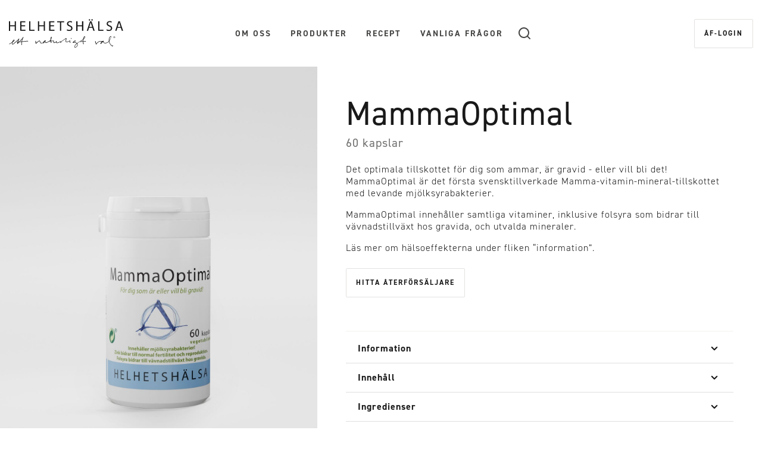

--- FILE ---
content_type: text/html; charset=utf-8
request_url: https://xn--helhetshlsa-s8a.se/produkter/multiprodukter/mammaoptimal
body_size: 52417
content:
<!doctype html>
<html lang="en" data-n-head-ssr lang="sv-SE" class="is-product-page" data-n-head="%7B%22lang%22:%7B%22ssr%22:%22sv-SE%22%7D,%22class%22:%7B%22ssr%22:%22is-product-page%22%7D%7D">
  <head >
    <!-- Google Tag Manager -->
    <script>!function(e,t,a,n,g){e[n]=e[n]||[],e[n].push({"gtm.start":(new Date).getTime(),event:"gtm.js"});var m=t.getElementsByTagName(a)[0],r=t.createElement(a);r.async=!0,r.src="https://www.googletagmanager.com/gtm.js?id=GTM-WBKPMKWW",m.parentNode.insertBefore(r,m)}(window,document,"script","dataLayer")</script>
    <!-- End Google Tag Manager -->

    <title>MammaOptimal från Helhetshälsa - Helhetshälsa</title><meta data-n-head="ssr" charset="utf-8"><meta data-n-head="ssr" name="viewport" content="width=device-width, initial-scale=1"><meta data-n-head="ssr" data-hid="theme-color" name="theme-color" content="#ffffff"><meta data-n-head="ssr" data-hid="msapplication-TileColor" name="msapplication-TileColor" content="#ffffff"><meta data-n-head="ssr" data-hid="og:site_name" property="og:site_name" content="Helhetshälsa"><meta data-n-head="ssr" data-hid="fb:page_id" property="fb:page_id" content="179936898755175"><meta data-n-head="ssr" data-hid="mobile-web-app-capable" name="mobile-web-app-capable" content="yes"><meta data-n-head="ssr" data-hid="apple-mobile-web-app-title" name="apple-mobile-web-app-title" content="Helhetshälsa"><meta data-n-head="ssr" data-hid="author" name="author" content="Significant Bit"><meta data-n-head="ssr" data-hid="og:url" property="og:url" content="https://www.helhetshalsa.se/produkter/multiprodukter/mammaoptimal"><meta data-n-head="ssr" data-hid="og:title" property="og:title" content="MammaOptimal från Helhetshälsa"><meta data-n-head="ssr" data-hid="description" property="description" content="Det optimala tillskottet för dig som ammar, är gravid - eller vill bli det! MammaOptimal är det första svensktillverkade Mamma-vitamin-mineral-tillskottet med levande mjölksyrabakterier.&amp;nbsp;  MammaOptimal innehåller samtliga vitaminer, inklusive folsyra som bidrar till vävnadstillväxt hos gravida, och utvalda mineraler.&amp;nbsp;  Läs mer om hälsoeffekterna under fliken “information”."><meta data-n-head="ssr" data-hid="og:description" property="og:description" content="Det optimala tillskottet för dig som ammar, är gravid - eller vill bli det! MammaOptimal är det första svensktillverkade Mamma-vitamin-mineral-tillskottet med levande mjölksyrabakterier.&amp;nbsp;  MammaOptimal innehåller samtliga vitaminer, inklusive folsyra som bidrar till vävnadstillväxt hos gravida, och utvalda mineraler.&amp;nbsp;  Läs mer om hälsoeffekterna under fliken “information”."><meta data-n-head="ssr" data-hid="og:type" property="og:type" content="product"><meta data-n-head="ssr" data-hid="og:image" property="og:image" content="https://admin.helhetshalsa.se/rails/active_storage/representations/redirect/eyJfcmFpbHMiOnsibWVzc2FnZSI6IkJBaHBBbUFCIiwiZXhwIjpudWxsLCJwdXIiOiJibG9iX2lkIn19--a971df875885d77cc5ecf64272e50e5bd1edc3f5/eyJfcmFpbHMiOnsibWVzc2FnZSI6IkJBaDdCem9MWm05eWJXRjBTU0lJYW5CbkJqb0dSVlE2RTNKbGMybDZaVjkwYjE5bWFXeHNXd2RwQXM0RWFRSjJBZz09IiwiZXhwIjpudWxsLCJwdXIiOiJ2YXJpYXRpb24ifX0=--68f8181b92fd224739159ce0a0a44dbe839f28a4/mammaoptimal.jpg"><meta data-n-head="ssr" data-hid="og:image:url" property="og:image:url" content="http://admin.helhetshalsa.se/rails/active_storage/representations/redirect/eyJfcmFpbHMiOnsibWVzc2FnZSI6IkJBaHBBbUFCIiwiZXhwIjpudWxsLCJwdXIiOiJibG9iX2lkIn19--a971df875885d77cc5ecf64272e50e5bd1edc3f5/eyJfcmFpbHMiOnsibWVzc2FnZSI6IkJBaDdCem9MWm05eWJXRjBTU0lJYW5CbkJqb0dSVlE2RTNKbGMybDZaVjkwYjE5bWFXeHNXd2RwQXM0RWFRSjJBZz09IiwiZXhwIjpudWxsLCJwdXIiOiJ2YXJpYXRpb24ifX0=--68f8181b92fd224739159ce0a0a44dbe839f28a4/mammaoptimal.jpg"><meta data-n-head="ssr" data-hid="og:image:secure_url" property="og:image:secure_url" content="https://admin.helhetshalsa.se/rails/active_storage/representations/redirect/eyJfcmFpbHMiOnsibWVzc2FnZSI6IkJBaHBBbUFCIiwiZXhwIjpudWxsLCJwdXIiOiJibG9iX2lkIn19--a971df875885d77cc5ecf64272e50e5bd1edc3f5/eyJfcmFpbHMiOnsibWVzc2FnZSI6IkJBaDdCem9MWm05eWJXRjBTU0lJYW5CbkJqb0dSVlE2RTNKbGMybDZaVjkwYjE5bWFXeHNXd2RwQXM0RWFRSjJBZz09IiwiZXhwIjpudWxsLCJwdXIiOiJ2YXJpYXRpb24ifX0=--68f8181b92fd224739159ce0a0a44dbe839f28a4/mammaoptimal.jpg"><meta data-n-head="ssr" data-hid="og:image:alt" property="og:image:alt" content="Foto på produkten MammaOptimal från Helhetshälsa"><meta data-n-head="ssr" data-hid="og:image:type" property="og:image:type" content="image/jpeg"><link data-n-head="ssr" rel="icon" type="image/x-icon" href="/favicon/favicon.ico"><link data-n-head="ssr" rel="apple-touch-icon" sizes="180x180" href="/favicon/apple-touch-icon.png"><link data-n-head="ssr" rel="icon" type="image/png" sizes="32x32" href="/favicon/favicon-32x32.png"><link data-n-head="ssr" rel="icon" type="image/png" sizes="16x16" href="/favicon/favicon-32x32.png"><link data-n-head="ssr" rel="mask-icon" href="/favicon/safari-pinned-tab.svg" color="#99ccff"><link data-n-head="ssr" rel="manifest" href="/_nuxt/manifest.e6a5f59a.json"><link data-n-head="ssr" rel="shortcut icon" href="/favicon/android-chrome-192x192.png"><link rel="preload" href="/_nuxt/runtime.fabb50f.js" as="script"><link rel="preload" href="/_nuxt/vendors/commons/253ae210.90a3168.js" as="script"><link rel="preload" href="/_nuxt/vendors/commons/678f84af.e57468f.js" as="script"><link rel="preload" href="/_nuxt/vendors/commons/fdc6512a.a58b0a1.js" as="script"><link rel="preload" href="/_nuxt/vendors/commons/0605657e.1b47d93.js" as="script"><link rel="preload" href="/_nuxt/vendors/commons/6360165a.6cac63d.js" as="script"><link rel="preload" href="/_nuxt/app/24120820.c405579.js" as="script"><link rel="preload" href="/_nuxt/app/d0ae3f07.61a0f9a.js" as="script"><link rel="preload" href="/_nuxt/app/45876d5b.b8b5753.js" as="script"><link rel="preload" href="/_nuxt/app/7274e1de.42be86d.js" as="script"><link rel="preload" href="/_nuxt/app/62ab6885.8c8656e.js" as="script"><link rel="preload" href="/_nuxt/app/db300d2f.7cc9539.js" as="script"><link rel="preload" href="/_nuxt/app/f9ca8911.a61424c.js" as="script"><link rel="preload" href="/_nuxt/app/1c3a2c3f.306681c.js" as="script"><link rel="preload" href="/_nuxt/app/c909c880.a847f43.js" as="script"><link rel="preload" href="/_nuxt/app/7ae17d62.73da638.js" as="script"><link rel="preload" href="/_nuxt/app/21833f8f.d5d51b9.js" as="script"><link rel="preload" href="/_nuxt/pages/products/category/_product/21833f8f.34d5b25.js" as="script"><style data-vue-ssr-id="4137bd72:0 406c1289:0 1efec932:0 281c80c8:0 94554a48:0 c3147248:0 17e1c0aa:0 7c6a3fec:0 40148a48:0 f7586fb0:0 33fb71e7:0 472a9be8:0 6dbb87bf:0 43921f65:0 b1268af4:0 7c981130:0 18f15ae8:0 2f908540:0">:root{--blue:#369;--indigo:#6610f2;--purple:#6f42c1;--pink:#e83e8c;--red:#dc3545;--orange:#fd7e14;--yellow:#ffc107;--green:#28a745;--teal:#20c997;--cyan:#9cf;--white:#fff;--gray:#737271;--gray-dark:#1a1919;--primary:#9cf;--secondary:#369;--success:#28a745;--info:#9cf;--warning:#ffc107;--danger:#dc3545;--light:#f9f8f6;--dark:#1a1919;--breakpoint-xs:0;--breakpoint-sm:576px;--breakpoint-md:768px;--breakpoint-lg:992px;--breakpoint-xl:1200px;--font-family-sans-serif:"din-2014","Helvetica Neue",Arial,sans-serif;--font-family-monospace:SFMono-Regular,Menlo,Monaco,Consolas,"Liberation Mono","Courier New",monospace}*,:after,:before{box-sizing:border-box}html{font-family:sans-serif;line-height:1.15;-webkit-text-size-adjust:100%;-webkit-tap-highlight-color:rgba(0,0,0,0)}article,aside,figcaption,figure,footer,header,hgroup,main,nav,section{display:block}body{margin:0;font-family:"din-2014","Helvetica Neue",Arial,sans-serif;font-size:1rem;font-weight:300;line-height:1.25;color:#1a1919;text-align:left;background-color:#fff}[tabindex="-1"]:focus:not(.focus-visible),[tabindex="-1"]:focus:not(:focus-visible){outline:0!important}hr{box-sizing:content-box;height:0;overflow:visible}.btn,.caption,.dropdown-header,.kicker,h1,h2,h3,h4,h5,h6{margin-top:0;margin-bottom:.5rem}p{margin-top:0;margin-bottom:1rem}abbr[data-original-title],abbr[title]{text-decoration:underline;-webkit-text-decoration:underline dotted;text-decoration:underline dotted;cursor:help;border-bottom:0;-webkit-text-decoration-skip-ink:none;text-decoration-skip-ink:none}address{font-style:normal;line-height:inherit}address,dl,ol,ul{margin-bottom:1rem}dl,ol,ul{margin-top:0}ol ol,ol ul,ul ol,ul ul{margin-bottom:0}dt{font-weight:700}dd{margin-bottom:.5rem;margin-left:0}blockquote{margin:0 0 1rem}b,strong{font-weight:bolder}small{font-size:80%}sub,sup{position:relative;font-size:75%;line-height:0;vertical-align:baseline}sub{bottom:-.25em}sup{top:-.5em}a{color:#369;text-decoration:underline;background-color:transparent}a:hover{color:#204060;text-decoration:none}a:not([href]):not([class]),a:not([href]):not([class]):hover{color:inherit;text-decoration:none}code,kbd,pre,samp{font-family:SFMono-Regular,Menlo,Monaco,Consolas,"Liberation Mono","Courier New",monospace;font-size:1em}pre{margin-top:0;margin-bottom:1rem;overflow:auto;-ms-overflow-style:scrollbar}figure{margin:0 0 1rem}img{border-style:none}img,svg{vertical-align:middle}svg{overflow:hidden}table{border-collapse:collapse}caption{padding-top:.75rem;padding-bottom:.75rem;color:#737271;text-align:left;caption-side:bottom}th{text-align:inherit}label{display:inline-block;margin-bottom:.5rem}button{border-radius:0}button:focus{outline:1px dotted;outline:5px auto -webkit-focus-ring-color}button,input,optgroup,select,textarea{margin:0;font-family:inherit;font-size:inherit;line-height:inherit}button,input{overflow:visible}button,select{text-transform:none}[role=button]{cursor:pointer}select{word-wrap:normal}[type=button],[type=reset],[type=submit],button{-webkit-appearance:button}[type=button]:not(:disabled),[type=reset]:not(:disabled),[type=submit]:not(:disabled),button:not(:disabled){cursor:pointer}[type=button]::-moz-focus-inner,[type=reset]::-moz-focus-inner,[type=submit]::-moz-focus-inner,button::-moz-focus-inner{padding:0;border-style:none}input[type=checkbox],input[type=radio]{box-sizing:border-box;padding:0}textarea{overflow:auto;resize:vertical}fieldset{min-width:0;padding:0;margin:0;border:0}legend{display:block;width:100%;max-width:100%;padding:0;margin-bottom:.5rem;font-size:1.5rem;line-height:inherit;color:inherit;white-space:normal}@media(max-width:1200px){legend{font-size:calc(1.275rem + .3vw)}}progress{vertical-align:baseline}[type=number]::-webkit-inner-spin-button,[type=number]::-webkit-outer-spin-button{height:auto}[type=search]{outline-offset:-2px;-webkit-appearance:none}[type=search]::-webkit-search-decoration{-webkit-appearance:none}::-webkit-file-upload-button{font:inherit;-webkit-appearance:button}output{display:inline-block}summary{display:list-item;cursor:pointer}template{display:none}[hidden]{display:none!important}.btn,.caption,.dropdown-header,.h1,.h2,.h3,.h4,.h5,.h6,.kicker,h1,h2,h3,h4,h5,h6{margin-bottom:.5rem;font-weight:700;line-height:1.1}.h1,h1{font-size:3.5rem}@media(max-width:1200px){.h1,h1{font-size:calc(1.475rem + 2.7vw)}}.h2,h2{font-size:2.5rem}@media(max-width:1200px){.h2,h2{font-size:calc(1.375rem + 1.5vw)}}.h3,h3{font-size:1.5rem}@media(max-width:1200px){.h3,h3{font-size:calc(1.275rem + .3vw)}}.h4,h4{font-size:1.25rem}.h5,h5{font-size:1rem}.btn,.caption,.dropdown-header,.h6,.kicker,h6{font-size:.875rem}.lead{font-size:1.5rem;font-weight:300}@media(max-width:1200px){.lead{font-size:calc(1.275rem + .3vw)}}.display-1{font-size:3.5rem;font-weight:400;line-height:1.1}@media(max-width:1200px){.display-1{font-size:calc(1.475rem + 2.7vw)}}.display-2{font-size:3.5rem;font-weight:400;line-height:1.1}@media(max-width:1200px){.display-2{font-size:calc(1.475rem + 2.7vw)}}.display-3{font-size:3.5rem;font-weight:400;line-height:1.1}@media(max-width:1200px){.display-3{font-size:calc(1.475rem + 2.7vw)}}.display-4{font-size:3.5rem;font-weight:400;line-height:1.1}@media(max-width:1200px){.display-4{font-size:calc(1.475rem + 2.7vw)}}hr{margin-top:1rem;margin-bottom:1rem;border:0;border-top:3px solid #f9f8f6}.small,small{font-size:.875rem;font-weight:400}.mark,mark{padding:.2em;background-color:#fcf8e3}.list-inline,.list-unstyled{padding-left:0;list-style:none}.list-inline-item{display:inline-block}.list-inline-item:not(:last-child){margin-right:.5rem}.initialism{font-size:90%;text-transform:uppercase}.blockquote{margin-bottom:1rem;font-size:1.25rem}.blockquote-footer{display:block;font-size:.875rem;color:#737271}.blockquote-footer:before{content:"— "}.img-fluid,.img-thumbnail{max-width:100%;height:auto}.img-thumbnail{padding:.25rem;background-color:#fff;border:1px solid #cccbca;border-radius:2px}.figure{display:inline-block}.figure-img{margin-bottom:.5rem;line-height:1}.figure-caption{font-size:90%;color:#737271}.container,.container-fluid,.container-xl{width:100%;padding-right:15px;padding-left:15px;margin-right:auto;margin-left:auto}@media(min-width:1200px){.container,.container-lg,.container-md,.container-sm,.container-xl{max-width:1440px}}.row{display:flex;flex-wrap:wrap;margin-right:-15px;margin-left:-15px}.no-gutters{margin-right:0;margin-left:0}.no-gutters>.col,.no-gutters>[class*=col-]{padding-right:0;padding-left:0}.col,.col-1,.col-2,.col-3,.col-4,.col-5,.col-6,.col-7,.col-8,.col-9,.col-10,.col-11,.col-12,.col-auto,.col-lg,.col-lg-1,.col-lg-2,.col-lg-3,.col-lg-4,.col-lg-5,.col-lg-6,.col-lg-7,.col-lg-8,.col-lg-9,.col-lg-10,.col-lg-11,.col-lg-12,.col-lg-auto,.col-md,.col-md-1,.col-md-2,.col-md-3,.col-md-4,.col-md-5,.col-md-6,.col-md-7,.col-md-8,.col-md-9,.col-md-10,.col-md-11,.col-md-12,.col-md-auto,.col-sm,.col-sm-1,.col-sm-2,.col-sm-3,.col-sm-4,.col-sm-5,.col-sm-6,.col-sm-7,.col-sm-8,.col-sm-9,.col-sm-10,.col-sm-11,.col-sm-12,.col-sm-auto,.col-xl,.col-xl-1,.col-xl-2,.col-xl-3,.col-xl-4,.col-xl-5,.col-xl-6,.col-xl-7,.col-xl-8,.col-xl-9,.col-xl-10,.col-xl-11,.col-xl-12,.col-xl-auto{position:relative;width:100%;padding-right:15px;padding-left:15px}.col{flex-basis:0;flex-grow:1;max-width:100%}.row-cols-1>*{flex:0 0 100%;max-width:100%}.row-cols-2>*{flex:0 0 50%;max-width:50%}.row-cols-3>*{flex:0 0 33.3333333333%;max-width:33.3333333333%}.row-cols-4>*{flex:0 0 25%;max-width:25%}.row-cols-5>*{flex:0 0 20%;max-width:20%}.row-cols-6>*{flex:0 0 16.6666666667%;max-width:16.6666666667%}.col-auto{flex:0 0 auto;width:auto;max-width:100%}.col-1{flex:0 0 8.3333333333%;max-width:8.3333333333%}.col-2{flex:0 0 16.6666666667%;max-width:16.6666666667%}.col-3{flex:0 0 25%;max-width:25%}.col-4{flex:0 0 33.3333333333%;max-width:33.3333333333%}.col-5{flex:0 0 41.6666666667%;max-width:41.6666666667%}.col-6{flex:0 0 50%;max-width:50%}.col-7{flex:0 0 58.3333333333%;max-width:58.3333333333%}.col-8{flex:0 0 66.6666666667%;max-width:66.6666666667%}.col-9{flex:0 0 75%;max-width:75%}.col-10{flex:0 0 83.3333333333%;max-width:83.3333333333%}.col-11{flex:0 0 91.6666666667%;max-width:91.6666666667%}.col-12{flex:0 0 100%;max-width:100%}.order-first{order:-1}.order-last{order:13}.order-0{order:0}.order-1{order:1}.order-2{order:2}.order-3{order:3}.order-4{order:4}.order-5{order:5}.order-6{order:6}.order-7{order:7}.order-8{order:8}.order-9{order:9}.order-10{order:10}.order-11{order:11}.order-12{order:12}.offset-1{margin-left:8.3333333333%}.offset-2{margin-left:16.6666666667%}.offset-3{margin-left:25%}.offset-4{margin-left:33.3333333333%}.offset-5{margin-left:41.6666666667%}.offset-6{margin-left:50%}.offset-7{margin-left:58.3333333333%}.offset-8{margin-left:66.6666666667%}.offset-9{margin-left:75%}.offset-10{margin-left:83.3333333333%}.offset-11{margin-left:91.6666666667%}@media(min-width:576px){.col-sm{flex-basis:0;flex-grow:1;max-width:100%}.row-cols-sm-1>*{flex:0 0 100%;max-width:100%}.row-cols-sm-2>*{flex:0 0 50%;max-width:50%}.row-cols-sm-3>*{flex:0 0 33.3333333333%;max-width:33.3333333333%}.row-cols-sm-4>*{flex:0 0 25%;max-width:25%}.row-cols-sm-5>*{flex:0 0 20%;max-width:20%}.row-cols-sm-6>*{flex:0 0 16.6666666667%;max-width:16.6666666667%}.col-sm-auto{flex:0 0 auto;width:auto;max-width:100%}.col-sm-1{flex:0 0 8.3333333333%;max-width:8.3333333333%}.col-sm-2{flex:0 0 16.6666666667%;max-width:16.6666666667%}.col-sm-3{flex:0 0 25%;max-width:25%}.col-sm-4{flex:0 0 33.3333333333%;max-width:33.3333333333%}.col-sm-5{flex:0 0 41.6666666667%;max-width:41.6666666667%}.col-sm-6{flex:0 0 50%;max-width:50%}.col-sm-7{flex:0 0 58.3333333333%;max-width:58.3333333333%}.col-sm-8{flex:0 0 66.6666666667%;max-width:66.6666666667%}.col-sm-9{flex:0 0 75%;max-width:75%}.col-sm-10{flex:0 0 83.3333333333%;max-width:83.3333333333%}.col-sm-11{flex:0 0 91.6666666667%;max-width:91.6666666667%}.col-sm-12{flex:0 0 100%;max-width:100%}.order-sm-first{order:-1}.order-sm-last{order:13}.order-sm-0{order:0}.order-sm-1{order:1}.order-sm-2{order:2}.order-sm-3{order:3}.order-sm-4{order:4}.order-sm-5{order:5}.order-sm-6{order:6}.order-sm-7{order:7}.order-sm-8{order:8}.order-sm-9{order:9}.order-sm-10{order:10}.order-sm-11{order:11}.order-sm-12{order:12}.offset-sm-0{margin-left:0}.offset-sm-1{margin-left:8.3333333333%}.offset-sm-2{margin-left:16.6666666667%}.offset-sm-3{margin-left:25%}.offset-sm-4{margin-left:33.3333333333%}.offset-sm-5{margin-left:41.6666666667%}.offset-sm-6{margin-left:50%}.offset-sm-7{margin-left:58.3333333333%}.offset-sm-8{margin-left:66.6666666667%}.offset-sm-9{margin-left:75%}.offset-sm-10{margin-left:83.3333333333%}.offset-sm-11{margin-left:91.6666666667%}}@media(min-width:768px){.col-md{flex-basis:0;flex-grow:1;max-width:100%}.row-cols-md-1>*{flex:0 0 100%;max-width:100%}.row-cols-md-2>*{flex:0 0 50%;max-width:50%}.row-cols-md-3>*{flex:0 0 33.3333333333%;max-width:33.3333333333%}.row-cols-md-4>*{flex:0 0 25%;max-width:25%}.row-cols-md-5>*{flex:0 0 20%;max-width:20%}.row-cols-md-6>*{flex:0 0 16.6666666667%;max-width:16.6666666667%}.col-md-auto{flex:0 0 auto;width:auto;max-width:100%}.col-md-1{flex:0 0 8.3333333333%;max-width:8.3333333333%}.col-md-2{flex:0 0 16.6666666667%;max-width:16.6666666667%}.col-md-3{flex:0 0 25%;max-width:25%}.col-md-4{flex:0 0 33.3333333333%;max-width:33.3333333333%}.col-md-5{flex:0 0 41.6666666667%;max-width:41.6666666667%}.col-md-6{flex:0 0 50%;max-width:50%}.col-md-7{flex:0 0 58.3333333333%;max-width:58.3333333333%}.col-md-8{flex:0 0 66.6666666667%;max-width:66.6666666667%}.col-md-9{flex:0 0 75%;max-width:75%}.col-md-10{flex:0 0 83.3333333333%;max-width:83.3333333333%}.col-md-11{flex:0 0 91.6666666667%;max-width:91.6666666667%}.col-md-12{flex:0 0 100%;max-width:100%}.order-md-first{order:-1}.order-md-last{order:13}.order-md-0{order:0}.order-md-1{order:1}.order-md-2{order:2}.order-md-3{order:3}.order-md-4{order:4}.order-md-5{order:5}.order-md-6{order:6}.order-md-7{order:7}.order-md-8{order:8}.order-md-9{order:9}.order-md-10{order:10}.order-md-11{order:11}.order-md-12{order:12}.offset-md-0{margin-left:0}.offset-md-1{margin-left:8.3333333333%}.offset-md-2{margin-left:16.6666666667%}.offset-md-3{margin-left:25%}.offset-md-4{margin-left:33.3333333333%}.offset-md-5{margin-left:41.6666666667%}.offset-md-6{margin-left:50%}.offset-md-7{margin-left:58.3333333333%}.offset-md-8{margin-left:66.6666666667%}.offset-md-9{margin-left:75%}.offset-md-10{margin-left:83.3333333333%}.offset-md-11{margin-left:91.6666666667%}}@media(min-width:992px){.col-lg{flex-basis:0;flex-grow:1;max-width:100%}.row-cols-lg-1>*{flex:0 0 100%;max-width:100%}.row-cols-lg-2>*{flex:0 0 50%;max-width:50%}.row-cols-lg-3>*{flex:0 0 33.3333333333%;max-width:33.3333333333%}.row-cols-lg-4>*{flex:0 0 25%;max-width:25%}.row-cols-lg-5>*{flex:0 0 20%;max-width:20%}.row-cols-lg-6>*{flex:0 0 16.6666666667%;max-width:16.6666666667%}.col-lg-auto{flex:0 0 auto;width:auto;max-width:100%}.col-lg-1{flex:0 0 8.3333333333%;max-width:8.3333333333%}.col-lg-2{flex:0 0 16.6666666667%;max-width:16.6666666667%}.col-lg-3{flex:0 0 25%;max-width:25%}.col-lg-4{flex:0 0 33.3333333333%;max-width:33.3333333333%}.col-lg-5{flex:0 0 41.6666666667%;max-width:41.6666666667%}.col-lg-6{flex:0 0 50%;max-width:50%}.col-lg-7{flex:0 0 58.3333333333%;max-width:58.3333333333%}.col-lg-8{flex:0 0 66.6666666667%;max-width:66.6666666667%}.col-lg-9{flex:0 0 75%;max-width:75%}.col-lg-10{flex:0 0 83.3333333333%;max-width:83.3333333333%}.col-lg-11{flex:0 0 91.6666666667%;max-width:91.6666666667%}.col-lg-12{flex:0 0 100%;max-width:100%}.order-lg-first{order:-1}.order-lg-last{order:13}.order-lg-0{order:0}.order-lg-1{order:1}.order-lg-2{order:2}.order-lg-3{order:3}.order-lg-4{order:4}.order-lg-5{order:5}.order-lg-6{order:6}.order-lg-7{order:7}.order-lg-8{order:8}.order-lg-9{order:9}.order-lg-10{order:10}.order-lg-11{order:11}.order-lg-12{order:12}.offset-lg-0{margin-left:0}.offset-lg-1{margin-left:8.3333333333%}.offset-lg-2{margin-left:16.6666666667%}.offset-lg-3{margin-left:25%}.offset-lg-4{margin-left:33.3333333333%}.offset-lg-5{margin-left:41.6666666667%}.offset-lg-6{margin-left:50%}.offset-lg-7{margin-left:58.3333333333%}.offset-lg-8{margin-left:66.6666666667%}.offset-lg-9{margin-left:75%}.offset-lg-10{margin-left:83.3333333333%}.offset-lg-11{margin-left:91.6666666667%}}@media(min-width:1200px){.col-xl{flex-basis:0;flex-grow:1;max-width:100%}.row-cols-xl-1>*{flex:0 0 100%;max-width:100%}.row-cols-xl-2>*{flex:0 0 50%;max-width:50%}.row-cols-xl-3>*{flex:0 0 33.3333333333%;max-width:33.3333333333%}.row-cols-xl-4>*{flex:0 0 25%;max-width:25%}.row-cols-xl-5>*{flex:0 0 20%;max-width:20%}.row-cols-xl-6>*{flex:0 0 16.6666666667%;max-width:16.6666666667%}.col-xl-auto{flex:0 0 auto;width:auto;max-width:100%}.col-xl-1{flex:0 0 8.3333333333%;max-width:8.3333333333%}.col-xl-2{flex:0 0 16.6666666667%;max-width:16.6666666667%}.col-xl-3{flex:0 0 25%;max-width:25%}.col-xl-4{flex:0 0 33.3333333333%;max-width:33.3333333333%}.col-xl-5{flex:0 0 41.6666666667%;max-width:41.6666666667%}.col-xl-6{flex:0 0 50%;max-width:50%}.col-xl-7{flex:0 0 58.3333333333%;max-width:58.3333333333%}.col-xl-8{flex:0 0 66.6666666667%;max-width:66.6666666667%}.col-xl-9{flex:0 0 75%;max-width:75%}.col-xl-10{flex:0 0 83.3333333333%;max-width:83.3333333333%}.col-xl-11{flex:0 0 91.6666666667%;max-width:91.6666666667%}.col-xl-12{flex:0 0 100%;max-width:100%}.order-xl-first{order:-1}.order-xl-last{order:13}.order-xl-0{order:0}.order-xl-1{order:1}.order-xl-2{order:2}.order-xl-3{order:3}.order-xl-4{order:4}.order-xl-5{order:5}.order-xl-6{order:6}.order-xl-7{order:7}.order-xl-8{order:8}.order-xl-9{order:9}.order-xl-10{order:10}.order-xl-11{order:11}.order-xl-12{order:12}.offset-xl-0{margin-left:0}.offset-xl-1{margin-left:8.3333333333%}.offset-xl-2{margin-left:16.6666666667%}.offset-xl-3{margin-left:25%}.offset-xl-4{margin-left:33.3333333333%}.offset-xl-5{margin-left:41.6666666667%}.offset-xl-6{margin-left:50%}.offset-xl-7{margin-left:58.3333333333%}.offset-xl-8{margin-left:66.6666666667%}.offset-xl-9{margin-left:75%}.offset-xl-10{margin-left:83.3333333333%}.offset-xl-11{margin-left:91.6666666667%}}.table{width:100%;margin-bottom:1rem;color:#1a1919}.table td,.table th{padding:.75rem;vertical-align:top;border-top:1px solid #e3e2e0}.table thead th{vertical-align:bottom;border-bottom:2px solid #e3e2e0}.table tbody+tbody{border-top:2px solid #e3e2e0}.table-sm td,.table-sm th{padding:.3rem}.table-bordered,.table-bordered td,.table-bordered th{border:1px solid #e3e2e0}.table-bordered thead td,.table-bordered thead th{border-bottom-width:2px}.table-borderless tbody+tbody,.table-borderless td,.table-borderless th,.table-borderless thead th{border:0}.table-striped tbody tr:nth-of-type(odd){background-color:rgba(0,0,0,.05)}.table-hover tbody tr:hover{color:#1a1919;background-color:rgba(0,0,0,.075)}.table-primary,.table-primary>td,.table-primary>th{background-color:#e2f1ff}.table-primary tbody+tbody,.table-primary td,.table-primary th,.table-primary thead th{border-color:#cae4ff}.table-hover .table-primary:hover,.table-hover .table-primary:hover>td,.table-hover .table-primary:hover>th{background-color:#c9e5ff}.table-secondary,.table-secondary>td,.table-secondary>th{background-color:#c6d4e2}.table-secondary tbody+tbody,.table-secondary td,.table-secondary th,.table-secondary thead th{border-color:#95afca}.table-hover .table-secondary:hover,.table-hover .table-secondary:hover>td,.table-hover .table-secondary:hover>th{background-color:#b5c7d9}.table-success,.table-success>td,.table-success>th{background-color:#c3e6cb}.table-success tbody+tbody,.table-success td,.table-success th,.table-success thead th{border-color:#8fd19e}.table-hover .table-success:hover,.table-hover .table-success:hover>td,.table-hover .table-success:hover>th{background-color:#b1dfbb}.table-info,.table-info>td,.table-info>th{background-color:#e2f1ff}.table-info tbody+tbody,.table-info td,.table-info th,.table-info thead th{border-color:#cae4ff}.table-hover .table-info:hover,.table-hover .table-info:hover>td,.table-hover .table-info:hover>th{background-color:#c9e5ff}.table-warning,.table-warning>td,.table-warning>th{background-color:#ffeeba}.table-warning tbody+tbody,.table-warning td,.table-warning th,.table-warning thead th{border-color:#ffdf7e}.table-hover .table-warning:hover,.table-hover .table-warning:hover>td,.table-hover .table-warning:hover>th{background-color:#ffe8a1}.table-danger,.table-danger>td,.table-danger>th{background-color:#f5c6cb}.table-danger tbody+tbody,.table-danger td,.table-danger th,.table-danger thead th{border-color:#ed969e}.table-hover .table-danger:hover,.table-hover .table-danger:hover>td,.table-hover .table-danger:hover>th{background-color:#f1b0b7}.table-light,.table-light>td,.table-light>th{background-color:#fdfdfc}.table-light tbody+tbody,.table-light td,.table-light th,.table-light thead th{border-color:#fcfbfa}.table-hover .table-light:hover,.table-hover .table-light:hover>td,.table-hover .table-light:hover>th{background-color:#f3f3ed}.table-dark,.table-dark>td,.table-dark>th{background-color:#bfbfbf}.table-dark tbody+tbody,.table-dark td,.table-dark th,.table-dark thead th{border-color:#888787}.table-hover .table-dark:hover,.table-hover .table-dark:hover>td,.table-hover .table-dark:hover>th{background-color:#b2b2b2}.table-active,.table-active>td,.table-active>th,.table-hover .table-active:hover,.table-hover .table-active:hover>td,.table-hover .table-active:hover>th{background-color:rgba(0,0,0,.075)}.table .thead-dark th{color:#fff;background-color:#464645;border-color:#595958}.table .thead-light th{color:#737271;background-color:#e3e2e0;border-color:#e3e2e0}.table-dark{color:#fff;background-color:#464645}.table-dark td,.table-dark th,.table-dark thead th{border-color:#595958}.table-dark.table-bordered{border:0}.table-dark.table-striped tbody tr:nth-of-type(odd){background-color:hsla(0,0%,100%,.05)}.table-dark.table-hover tbody tr:hover{color:#fff;background-color:hsla(0,0%,100%,.075)}@media(max-width:575.98px){.table-responsive-sm{display:block;width:100%;overflow-x:auto;-webkit-overflow-scrolling:touch}.table-responsive-sm>.table-bordered{border:0}}@media(max-width:767.98px){.table-responsive-md{display:block;width:100%;overflow-x:auto;-webkit-overflow-scrolling:touch}.table-responsive-md>.table-bordered{border:0}}@media(max-width:991.98px){.table-responsive-lg{display:block;width:100%;overflow-x:auto;-webkit-overflow-scrolling:touch}.table-responsive-lg>.table-bordered{border:0}}@media(max-width:1199.98px){.table-responsive-xl{display:block;width:100%;overflow-x:auto;-webkit-overflow-scrolling:touch}.table-responsive-xl>.table-bordered{border:0}}.table-responsive{display:block;width:100%;overflow-x:auto;-webkit-overflow-scrolling:touch}.table-responsive>.table-bordered{border:0}.form-control{display:block;width:100%;height:calc(1.25em + 2rem + 2px);padding:1rem;font-size:1rem;font-weight:300;line-height:1.25;color:#1a1919;background-color:#fff;background-clip:padding-box;border:1px solid #e3e2e0;border-radius:2px;transition:border-color .15s ease-in-out,box-shadow .15s ease-in-out}@media(prefers-reduced-motion:reduce){.form-control{transition:none}}.form-control::-ms-expand{background-color:transparent;border:0}.form-control:-moz-focusring{color:transparent;text-shadow:0 0 0 #1a1919}.form-control:focus{color:#1a1919;background-color:#fff;border-color:#fff;outline:0;box-shadow:0 0 0 .2rem rgba(153,204,255,.25)}.form-control::-moz-placeholder{color:#a09f9d;opacity:1}.form-control:-ms-input-placeholder{color:#a09f9d;opacity:1}.form-control::placeholder{color:#a09f9d;opacity:1}.form-control:disabled,.form-control[readonly]{background-color:#e3e2e0;opacity:1}input[type=date].form-control,input[type=datetime-local].form-control,input[type=month].form-control,input[type=time].form-control{-webkit-appearance:none;-moz-appearance:none;appearance:none}select.form-control:focus::-ms-value{color:#1a1919;background-color:#fff}.form-control-file,.form-control-range{display:block;width:100%}.col-form-label{padding-top:calc(1rem + 1px);padding-bottom:calc(1rem + 1px);margin-bottom:0;font-size:inherit;line-height:1.25}.col-form-label-lg{padding-top:calc(1.375rem + 1px);padding-bottom:calc(1.375rem + 1px);font-size:.75rem;line-height:1.25}.col-form-label-sm{padding-top:calc(.75rem + 1px);padding-bottom:calc(.75rem + 1px);font-size:.875rem;line-height:1.25}.form-control-plaintext{display:block;width:100%;padding:1rem 0;margin-bottom:0;font-size:1rem;line-height:1.25;color:#1a1919;background-color:transparent;border:solid transparent;border-width:1px 0}.form-control-plaintext.form-control-lg,.form-control-plaintext.form-control-sm{padding-right:0;padding-left:0}.form-control-sm{height:calc(1.25em + 1.5rem + 2px);padding:.75rem;font-size:.875rem;line-height:1.25;border-radius:2px}.form-control-lg{height:calc(1.25em + 2.75rem + 2px);padding:1.375rem 2rem;font-size:.75rem;line-height:1.25;border-radius:3px}select.form-control[multiple],select.form-control[size],textarea.form-control{height:auto}.form-group{margin-bottom:1rem}.form-text{display:block;margin-top:.25rem}.form-row{display:flex;flex-wrap:wrap;margin-right:-5px;margin-left:-5px}.form-row>.col,.form-row>[class*=col-]{padding-right:5px;padding-left:5px}.form-check{position:relative;display:block;padding-left:1.25rem}.form-check-input{position:absolute;margin-top:.3rem;margin-left:-1.25rem}.form-check-input:disabled~.form-check-label,.form-check-input[disabled]~.form-check-label{color:#737271}.form-check-label{margin-bottom:0}.form-check-inline{display:inline-flex;align-items:center;padding-left:0;margin-right:.75rem}.form-check-inline .form-check-input{position:static;margin-top:0;margin-right:.3125rem;margin-left:0}.valid-feedback{display:none;width:100%;margin-top:.25rem;font-size:.875rem;color:#28a745}.valid-tooltip{position:absolute;top:100%;left:0;z-index:5;display:none;max-width:100%;padding:.25rem .5rem;margin-top:.1rem;font-size:.875rem;line-height:1.25;color:#fff;background-color:rgba(40,167,69,.9);border-radius:2px}.is-valid~.valid-feedback,.is-valid~.valid-tooltip,.was-validated :valid~.valid-feedback,.was-validated :valid~.valid-tooltip{display:block}.form-control.is-valid,.was-validated .form-control:valid{border-color:#28a745;padding-right:calc(1.25em + 2rem);background-image:url("data:image/svg+xml;charset=utf-8,%3Csvg xmlns='http://www.w3.org/2000/svg' width='8' height='8'%3E%3Cpath fill='%2328a745' d='M2.3 6.73L.6 4.53c-.4-1.04.46-1.4 1.1-.8l1.1 1.4 3.4-3.8c.6-.63 1.6-.27 1.2.7l-4 4.6c-.43.5-.8.4-1.1.1z'/%3E%3C/svg%3E");background-repeat:no-repeat;background-position:right calc(.3125em + .5rem) center;background-size:calc(.625em + 1rem) calc(.625em + 1rem)}.form-control.is-valid:focus,.was-validated .form-control:valid:focus{border-color:#28a745;box-shadow:0 0 0 .2rem rgba(40,167,69,.25)}.was-validated textarea.form-control:valid,textarea.form-control.is-valid{padding-right:calc(1.25em + 2rem);background-position:top calc(.3125em + .5rem) right calc(.3125em + .5rem)}.custom-select.is-valid,.was-validated .custom-select:valid{border-color:#28a745;padding-right:calc(.75em + 3.5rem);background:url("data:image/svg+xml;charset=utf-8,%3Csvg xmlns='http://www.w3.org/2000/svg' width='4' height='5'%3E%3Cpath fill='%23464645' d='M2 0L0 2h4zm0 5L0 3h4z'/%3E%3C/svg%3E") no-repeat right 1rem center/8px 10px,url("data:image/svg+xml;charset=utf-8,%3Csvg xmlns='http://www.w3.org/2000/svg' width='8' height='8'%3E%3Cpath fill='%2328a745' d='M2.3 6.73L.6 4.53c-.4-1.04.46-1.4 1.1-.8l1.1 1.4 3.4-3.8c.6-.63 1.6-.27 1.2.7l-4 4.6c-.43.5-.8.4-1.1.1z'/%3E%3C/svg%3E") #fff no-repeat center right 2rem/calc(.625em + 1rem) calc(.625em + 1rem)}.custom-select.is-valid:focus,.was-validated .custom-select:valid:focus{border-color:#28a745;box-shadow:0 0 0 .2rem rgba(40,167,69,.25)}.form-check-input.is-valid~.form-check-label,.was-validated .form-check-input:valid~.form-check-label{color:#28a745}.form-check-input.is-valid~.valid-feedback,.form-check-input.is-valid~.valid-tooltip,.was-validated .form-check-input:valid~.valid-feedback,.was-validated .form-check-input:valid~.valid-tooltip{display:block}.custom-control-input.is-valid~.custom-control-label,.was-validated .custom-control-input:valid~.custom-control-label{color:#28a745}.custom-control-input.is-valid~.custom-control-label:before,.was-validated .custom-control-input:valid~.custom-control-label:before{border-color:#28a745}.custom-control-input.is-valid:checked~.custom-control-label:before,.was-validated .custom-control-input:valid:checked~.custom-control-label:before{border-color:#34ce57;background-color:#34ce57}.custom-control-input.is-valid:focus~.custom-control-label:before,.was-validated .custom-control-input:valid:focus~.custom-control-label:before{box-shadow:0 0 0 .2rem rgba(40,167,69,.25)}.custom-control-input.is-valid:focus:not(:checked)~.custom-control-label:before,.custom-file-input.is-valid~.custom-file-label,.was-validated .custom-control-input:valid:focus:not(:checked)~.custom-control-label:before,.was-validated .custom-file-input:valid~.custom-file-label{border-color:#28a745}.custom-file-input.is-valid:focus~.custom-file-label,.was-validated .custom-file-input:valid:focus~.custom-file-label{border-color:#28a745;box-shadow:0 0 0 .2rem rgba(40,167,69,.25)}.invalid-feedback{display:none;width:100%;margin-top:.25rem;font-size:.875rem;color:#dc3545}.invalid-tooltip{position:absolute;top:100%;left:0;z-index:5;display:none;max-width:100%;padding:.25rem .5rem;margin-top:.1rem;font-size:.875rem;line-height:1.25;color:#fff;background-color:rgba(220,53,69,.9);border-radius:2px}.is-invalid~.invalid-feedback,.is-invalid~.invalid-tooltip,.was-validated :invalid~.invalid-feedback,.was-validated :invalid~.invalid-tooltip{display:block}.form-control.is-invalid,.was-validated .form-control:invalid{border-color:#dc3545;padding-right:calc(1.25em + 2rem);background-image:url("data:image/svg+xml;charset=utf-8,%3Csvg xmlns='http://www.w3.org/2000/svg' width='12' height='12' fill='none' stroke='%23dc3545'%3E%3Ccircle cx='6' cy='6' r='4.5'/%3E%3Cpath stroke-linejoin='round' d='M5.8 3.6h.4L6 6.5z'/%3E%3Ccircle cx='6' cy='8.2' r='.6' fill='%23dc3545' stroke='none'/%3E%3C/svg%3E");background-repeat:no-repeat;background-position:right calc(.3125em + .5rem) center;background-size:calc(.625em + 1rem) calc(.625em + 1rem)}.form-control.is-invalid:focus,.was-validated .form-control:invalid:focus{border-color:#dc3545;box-shadow:0 0 0 .2rem rgba(220,53,69,.25)}.was-validated textarea.form-control:invalid,textarea.form-control.is-invalid{padding-right:calc(1.25em + 2rem);background-position:top calc(.3125em + .5rem) right calc(.3125em + .5rem)}.custom-select.is-invalid,.was-validated .custom-select:invalid{border-color:#dc3545;padding-right:calc(.75em + 3.5rem);background:url("data:image/svg+xml;charset=utf-8,%3Csvg xmlns='http://www.w3.org/2000/svg' width='4' height='5'%3E%3Cpath fill='%23464645' d='M2 0L0 2h4zm0 5L0 3h4z'/%3E%3C/svg%3E") no-repeat right 1rem center/8px 10px,url("data:image/svg+xml;charset=utf-8,%3Csvg xmlns='http://www.w3.org/2000/svg' width='12' height='12' fill='none' stroke='%23dc3545'%3E%3Ccircle cx='6' cy='6' r='4.5'/%3E%3Cpath stroke-linejoin='round' d='M5.8 3.6h.4L6 6.5z'/%3E%3Ccircle cx='6' cy='8.2' r='.6' fill='%23dc3545' stroke='none'/%3E%3C/svg%3E") #fff no-repeat center right 2rem/calc(.625em + 1rem) calc(.625em + 1rem)}.custom-select.is-invalid:focus,.was-validated .custom-select:invalid:focus{border-color:#dc3545;box-shadow:0 0 0 .2rem rgba(220,53,69,.25)}.form-check-input.is-invalid~.form-check-label,.was-validated .form-check-input:invalid~.form-check-label{color:#dc3545}.form-check-input.is-invalid~.invalid-feedback,.form-check-input.is-invalid~.invalid-tooltip,.was-validated .form-check-input:invalid~.invalid-feedback,.was-validated .form-check-input:invalid~.invalid-tooltip{display:block}.custom-control-input.is-invalid~.custom-control-label,.was-validated .custom-control-input:invalid~.custom-control-label{color:#dc3545}.custom-control-input.is-invalid~.custom-control-label:before,.was-validated .custom-control-input:invalid~.custom-control-label:before{border-color:#dc3545}.custom-control-input.is-invalid:checked~.custom-control-label:before,.was-validated .custom-control-input:invalid:checked~.custom-control-label:before{border-color:#e4606d;background-color:#e4606d}.custom-control-input.is-invalid:focus~.custom-control-label:before,.was-validated .custom-control-input:invalid:focus~.custom-control-label:before{box-shadow:0 0 0 .2rem rgba(220,53,69,.25)}.custom-control-input.is-invalid:focus:not(:checked)~.custom-control-label:before,.custom-file-input.is-invalid~.custom-file-label,.was-validated .custom-control-input:invalid:focus:not(:checked)~.custom-control-label:before,.was-validated .custom-file-input:invalid~.custom-file-label{border-color:#dc3545}.custom-file-input.is-invalid:focus~.custom-file-label,.was-validated .custom-file-input:invalid:focus~.custom-file-label{border-color:#dc3545;box-shadow:0 0 0 .2rem rgba(220,53,69,.25)}.form-inline{display:flex;flex-flow:row wrap;align-items:center}.form-inline .form-check{width:100%}@media(min-width:576px){.form-inline label{justify-content:center}.form-inline .form-group,.form-inline label{display:flex;align-items:center;margin-bottom:0}.form-inline .form-group{flex:0 0 auto;flex-flow:row wrap}.form-inline .form-control{display:inline-block;width:auto;vertical-align:middle}.form-inline .form-control-plaintext{display:inline-block}.form-inline .custom-select,.form-inline .input-group{width:auto}.form-inline .form-check{display:flex;align-items:center;justify-content:center;width:auto;padding-left:0}.form-inline .form-check-input{position:relative;flex-shrink:0;margin-top:0;margin-right:.25rem;margin-left:0}.form-inline .custom-control{align-items:center;justify-content:center}.form-inline .custom-control-label{margin-bottom:0}}.btn{display:inline-block;font-weight:700;color:#1a1919;text-align:center;vertical-align:middle;-webkit-user-select:none;-moz-user-select:none;-ms-user-select:none;user-select:none;background-color:transparent;border:1px solid transparent;padding:1rem;font-size:.75rem;line-height:1.25;border-radius:2px;transition:color .15s ease-in-out,background-color .15s ease-in-out,border-color .15s ease-in-out,box-shadow .15s ease-in-out}@media(prefers-reduced-motion:reduce){.btn{transition:none}}.btn:hover{color:#1a1919;text-decoration:none}.btn.focus,.btn:focus{outline:0;box-shadow:0 0 0 .2rem rgba(153,204,255,.25)}.btn.disabled,.btn:disabled{opacity:.65}.btn:not(:disabled):not(.disabled){cursor:pointer}a.btn.disabled,fieldset:disabled a.btn{pointer-events:none}.btn-primary{color:#1a1919;background-color:#9cf;border-color:#9cf}.btn-primary.focus,.btn-primary:focus,.btn-primary:hover{color:#1a1919;background-color:#73b9ff;border-color:#66b3ff}.btn-primary.focus,.btn-primary:focus{box-shadow:0 0 0 .2rem rgba(134,177,221,.5)}.btn-primary.disabled,.btn-primary:disabled{color:#1a1919;background-color:#9cf;border-color:#9cf}.btn-primary:not(:disabled):not(.disabled).active,.btn-primary:not(:disabled):not(.disabled):active,.show>.btn-primary.dropdown-toggle{color:#1a1919;background-color:#66b3ff;border-color:#59acff}.btn-primary:not(:disabled):not(.disabled).active:focus,.btn-primary:not(:disabled):not(.disabled):active:focus,.show>.btn-primary.dropdown-toggle:focus{box-shadow:0 0 0 .2rem rgba(134,177,221,.5)}.btn-secondary{color:#fff;background-color:#369;border-color:#369}.btn-secondary.focus,.btn-secondary:focus,.btn-secondary:hover{color:#fff;background-color:#29537c;border-color:#264d73}.btn-secondary.focus,.btn-secondary:focus{box-shadow:0 0 0 .2rem rgba(82,125,168,.5)}.btn-secondary.disabled,.btn-secondary:disabled{color:#fff;background-color:#369;border-color:#369}.btn-secondary:not(:disabled):not(.disabled).active,.btn-secondary:not(:disabled):not(.disabled):active,.show>.btn-secondary.dropdown-toggle{color:#fff;background-color:#264d73;border-color:#234669}.btn-secondary:not(:disabled):not(.disabled).active:focus,.btn-secondary:not(:disabled):not(.disabled):active:focus,.show>.btn-secondary.dropdown-toggle:focus{box-shadow:0 0 0 .2rem rgba(82,125,168,.5)}.btn-success{color:#fff;background-color:#28a745;border-color:#28a745}.btn-success.focus,.btn-success:focus,.btn-success:hover{color:#fff;background-color:#218838;border-color:#1e7e34}.btn-success.focus,.btn-success:focus{box-shadow:0 0 0 .2rem rgba(72,180,97,.5)}.btn-success.disabled,.btn-success:disabled{color:#fff;background-color:#28a745;border-color:#28a745}.btn-success:not(:disabled):not(.disabled).active,.btn-success:not(:disabled):not(.disabled):active,.show>.btn-success.dropdown-toggle{color:#fff;background-color:#1e7e34;border-color:#1c7430}.btn-success:not(:disabled):not(.disabled).active:focus,.btn-success:not(:disabled):not(.disabled):active:focus,.show>.btn-success.dropdown-toggle:focus{box-shadow:0 0 0 .2rem rgba(72,180,97,.5)}.btn-info{color:#1a1919;background-color:#9cf;border-color:#9cf}.btn-info.focus,.btn-info:focus,.btn-info:hover{color:#1a1919;background-color:#73b9ff;border-color:#66b3ff}.btn-info.focus,.btn-info:focus{box-shadow:0 0 0 .2rem rgba(134,177,221,.5)}.btn-info.disabled,.btn-info:disabled{color:#1a1919;background-color:#9cf;border-color:#9cf}.btn-info:not(:disabled):not(.disabled).active,.btn-info:not(:disabled):not(.disabled):active,.show>.btn-info.dropdown-toggle{color:#1a1919;background-color:#66b3ff;border-color:#59acff}.btn-info:not(:disabled):not(.disabled).active:focus,.btn-info:not(:disabled):not(.disabled):active:focus,.show>.btn-info.dropdown-toggle:focus{box-shadow:0 0 0 .2rem rgba(134,177,221,.5)}.btn-warning{color:#1a1919;background-color:#ffc107;border-color:#ffc107}.btn-warning.focus,.btn-warning:focus,.btn-warning:hover{color:#1a1919;background-color:#e0a800;border-color:#d39e00}.btn-warning.focus,.btn-warning:focus{box-shadow:0 0 0 .2rem rgba(221,168,10,.5)}.btn-warning.disabled,.btn-warning:disabled{color:#1a1919;background-color:#ffc107;border-color:#ffc107}.btn-warning:not(:disabled):not(.disabled).active,.btn-warning:not(:disabled):not(.disabled):active,.show>.btn-warning.dropdown-toggle{color:#1a1919;background-color:#d39e00;border-color:#c69500}.btn-warning:not(:disabled):not(.disabled).active:focus,.btn-warning:not(:disabled):not(.disabled):active:focus,.show>.btn-warning.dropdown-toggle:focus{box-shadow:0 0 0 .2rem rgba(221,168,10,.5)}.btn-danger{color:#fff;background-color:#dc3545;border-color:#dc3545}.btn-danger.focus,.btn-danger:focus,.btn-danger:hover{color:#fff;background-color:#c82333;border-color:#bd2130}.btn-danger.focus,.btn-danger:focus{box-shadow:0 0 0 .2rem rgba(225,83,97,.5)}.btn-danger.disabled,.btn-danger:disabled{color:#fff;background-color:#dc3545;border-color:#dc3545}.btn-danger:not(:disabled):not(.disabled).active,.btn-danger:not(:disabled):not(.disabled):active,.show>.btn-danger.dropdown-toggle{color:#fff;background-color:#bd2130;border-color:#b21f2d}.btn-danger:not(:disabled):not(.disabled).active:focus,.btn-danger:not(:disabled):not(.disabled):active:focus,.show>.btn-danger.dropdown-toggle:focus{box-shadow:0 0 0 .2rem rgba(225,83,97,.5)}.btn-light{color:#1a1919;background-color:#f9f8f6;border-color:#f9f8f6}.btn-light.focus,.btn-light:focus,.btn-light:hover{color:#1a1919;background-color:#eae6df;border-color:#e5e0d7}.btn-light.focus,.btn-light:focus{box-shadow:0 0 0 .2rem rgba(216,215,213,.5)}.btn-light.disabled,.btn-light:disabled{color:#1a1919;background-color:#f9f8f6;border-color:#f9f8f6}.btn-light:not(:disabled):not(.disabled).active,.btn-light:not(:disabled):not(.disabled):active,.show>.btn-light.dropdown-toggle{color:#1a1919;background-color:#e5e0d7;border-color:#e0dad0}.btn-light:not(:disabled):not(.disabled).active:focus,.btn-light:not(:disabled):not(.disabled):active:focus,.show>.btn-light.dropdown-toggle:focus{box-shadow:0 0 0 .2rem rgba(216,215,213,.5)}.btn-dark{color:#fff;background-color:#1a1919;border-color:#1a1919}.btn-dark.focus,.btn-dark:focus,.btn-dark:hover{color:#fff;background-color:#070606;border-color:#000}.btn-dark.focus,.btn-dark:focus{box-shadow:0 0 0 .2rem rgba(60,60,60,.5)}.btn-dark.disabled,.btn-dark:disabled{color:#fff;background-color:#1a1919;border-color:#1a1919}.btn-dark:not(:disabled):not(.disabled).active,.btn-dark:not(:disabled):not(.disabled):active,.show>.btn-dark.dropdown-toggle{color:#fff;background-color:#000;border-color:#000}.btn-dark:not(:disabled):not(.disabled).active:focus,.btn-dark:not(:disabled):not(.disabled):active:focus,.show>.btn-dark.dropdown-toggle:focus{box-shadow:0 0 0 .2rem rgba(60,60,60,.5)}.btn-outline-primary{color:#9cf;border-color:#9cf}.btn-outline-primary:hover{color:#1a1919;background-color:#9cf;border-color:#9cf}.btn-outline-primary.focus,.btn-outline-primary:focus{box-shadow:0 0 0 .2rem rgba(153,204,255,.5)}.btn-outline-primary.disabled,.btn-outline-primary:disabled{color:#9cf;background-color:transparent}.btn-outline-primary:not(:disabled):not(.disabled).active,.btn-outline-primary:not(:disabled):not(.disabled):active,.show>.btn-outline-primary.dropdown-toggle{color:#1a1919;background-color:#9cf;border-color:#9cf}.btn-outline-primary:not(:disabled):not(.disabled).active:focus,.btn-outline-primary:not(:disabled):not(.disabled):active:focus,.show>.btn-outline-primary.dropdown-toggle:focus{box-shadow:0 0 0 .2rem rgba(153,204,255,.5)}.btn-outline-secondary{color:#369;border-color:#369}.btn-outline-secondary:hover{color:#fff;background-color:#369;border-color:#369}.btn-outline-secondary.focus,.btn-outline-secondary:focus{box-shadow:0 0 0 .2rem rgba(51,102,153,.5)}.btn-outline-secondary.disabled,.btn-outline-secondary:disabled{color:#369;background-color:transparent}.btn-outline-secondary:not(:disabled):not(.disabled).active,.btn-outline-secondary:not(:disabled):not(.disabled):active,.show>.btn-outline-secondary.dropdown-toggle{color:#fff;background-color:#369;border-color:#369}.btn-outline-secondary:not(:disabled):not(.disabled).active:focus,.btn-outline-secondary:not(:disabled):not(.disabled):active:focus,.show>.btn-outline-secondary.dropdown-toggle:focus{box-shadow:0 0 0 .2rem rgba(51,102,153,.5)}.btn-outline-success{color:#28a745;border-color:#28a745}.btn-outline-success:hover{color:#fff;background-color:#28a745;border-color:#28a745}.btn-outline-success.focus,.btn-outline-success:focus{box-shadow:0 0 0 .2rem rgba(40,167,69,.5)}.btn-outline-success.disabled,.btn-outline-success:disabled{color:#28a745;background-color:transparent}.btn-outline-success:not(:disabled):not(.disabled).active,.btn-outline-success:not(:disabled):not(.disabled):active,.show>.btn-outline-success.dropdown-toggle{color:#fff;background-color:#28a745;border-color:#28a745}.btn-outline-success:not(:disabled):not(.disabled).active:focus,.btn-outline-success:not(:disabled):not(.disabled):active:focus,.show>.btn-outline-success.dropdown-toggle:focus{box-shadow:0 0 0 .2rem rgba(40,167,69,.5)}.btn-outline-info{color:#9cf;border-color:#9cf}.btn-outline-info:hover{color:#1a1919;background-color:#9cf;border-color:#9cf}.btn-outline-info.focus,.btn-outline-info:focus{box-shadow:0 0 0 .2rem rgba(153,204,255,.5)}.btn-outline-info.disabled,.btn-outline-info:disabled{color:#9cf;background-color:transparent}.btn-outline-info:not(:disabled):not(.disabled).active,.btn-outline-info:not(:disabled):not(.disabled):active,.show>.btn-outline-info.dropdown-toggle{color:#1a1919;background-color:#9cf;border-color:#9cf}.btn-outline-info:not(:disabled):not(.disabled).active:focus,.btn-outline-info:not(:disabled):not(.disabled):active:focus,.show>.btn-outline-info.dropdown-toggle:focus{box-shadow:0 0 0 .2rem rgba(153,204,255,.5)}.btn-outline-warning{color:#ffc107;border-color:#ffc107}.btn-outline-warning:hover{color:#1a1919;background-color:#ffc107;border-color:#ffc107}.btn-outline-warning.focus,.btn-outline-warning:focus{box-shadow:0 0 0 .2rem rgba(255,193,7,.5)}.btn-outline-warning.disabled,.btn-outline-warning:disabled{color:#ffc107;background-color:transparent}.btn-outline-warning:not(:disabled):not(.disabled).active,.btn-outline-warning:not(:disabled):not(.disabled):active,.show>.btn-outline-warning.dropdown-toggle{color:#1a1919;background-color:#ffc107;border-color:#ffc107}.btn-outline-warning:not(:disabled):not(.disabled).active:focus,.btn-outline-warning:not(:disabled):not(.disabled):active:focus,.show>.btn-outline-warning.dropdown-toggle:focus{box-shadow:0 0 0 .2rem rgba(255,193,7,.5)}.btn-outline-danger{color:#dc3545;border-color:#dc3545}.btn-outline-danger:hover{color:#fff;background-color:#dc3545;border-color:#dc3545}.btn-outline-danger.focus,.btn-outline-danger:focus{box-shadow:0 0 0 .2rem rgba(220,53,69,.5)}.btn-outline-danger.disabled,.btn-outline-danger:disabled{color:#dc3545;background-color:transparent}.btn-outline-danger:not(:disabled):not(.disabled).active,.btn-outline-danger:not(:disabled):not(.disabled):active,.show>.btn-outline-danger.dropdown-toggle{color:#fff;background-color:#dc3545;border-color:#dc3545}.btn-outline-danger:not(:disabled):not(.disabled).active:focus,.btn-outline-danger:not(:disabled):not(.disabled):active:focus,.show>.btn-outline-danger.dropdown-toggle:focus{box-shadow:0 0 0 .2rem rgba(220,53,69,.5)}.btn-outline-light{color:#f9f8f6;border-color:#f9f8f6}.btn-outline-light:hover{color:#1a1919;background-color:#f9f8f6;border-color:#f9f8f6}.btn-outline-light.focus,.btn-outline-light:focus{box-shadow:0 0 0 .2rem rgba(249,248,246,.5)}.btn-outline-light.disabled,.btn-outline-light:disabled{color:#f9f8f6;background-color:transparent}.btn-outline-light:not(:disabled):not(.disabled).active,.btn-outline-light:not(:disabled):not(.disabled):active,.show>.btn-outline-light.dropdown-toggle{color:#1a1919;background-color:#f9f8f6;border-color:#f9f8f6}.btn-outline-light:not(:disabled):not(.disabled).active:focus,.btn-outline-light:not(:disabled):not(.disabled):active:focus,.show>.btn-outline-light.dropdown-toggle:focus{box-shadow:0 0 0 .2rem rgba(249,248,246,.5)}.btn-outline-dark{color:#1a1919;border-color:#1a1919}.btn-outline-dark:hover{color:#fff;background-color:#1a1919;border-color:#1a1919}.btn-outline-dark.focus,.btn-outline-dark:focus{box-shadow:0 0 0 .2rem rgba(26,25,25,.5)}.btn-outline-dark.disabled,.btn-outline-dark:disabled{color:#1a1919;background-color:transparent}.btn-outline-dark:not(:disabled):not(.disabled).active,.btn-outline-dark:not(:disabled):not(.disabled):active,.show>.btn-outline-dark.dropdown-toggle{color:#fff;background-color:#1a1919;border-color:#1a1919}.btn-outline-dark:not(:disabled):not(.disabled).active:focus,.btn-outline-dark:not(:disabled):not(.disabled):active:focus,.show>.btn-outline-dark.dropdown-toggle:focus{box-shadow:0 0 0 .2rem rgba(26,25,25,.5)}.btn-link{font-weight:400;color:#369;text-decoration:underline}.btn-link:hover{color:#204060}.btn-link.focus,.btn-link:focus,.btn-link:hover{text-decoration:none}.btn-link.disabled,.btn-link:disabled{color:#737271;pointer-events:none}.btn-lg{padding:1.375rem 2rem;border-radius:3px}.btn-lg,.btn-sm{font-size:.75rem;line-height:1.25}.btn-sm{padding:.75rem;border-radius:2px}.btn-block{display:block;width:100%}.btn-block+.btn-block{margin-top:.5rem}input[type=button].btn-block,input[type=reset].btn-block,input[type=submit].btn-block{width:100%}.fade{transition:opacity .25s ease}@media(prefers-reduced-motion:reduce){.fade{transition:none}}.fade:not(.show){opacity:0}.collapse:not(.show){display:none}.collapsing{position:relative;height:0;overflow:hidden;transition:height .35s ease}@media(prefers-reduced-motion:reduce){.collapsing{transition:none}}.dropdown,.dropleft,.dropright,.dropup{position:relative}.dropdown-toggle{white-space:nowrap}.dropdown-toggle:after{display:inline-block;margin-left:.255em;vertical-align:.255em;content:"";border-top:.3em solid;border-right:.3em solid transparent;border-bottom:0;border-left:.3em solid transparent}.dropdown-toggle:empty:after{margin-left:0}.dropdown-menu{position:absolute;top:100%;left:0;z-index:1000;display:none;float:left;min-width:12rem;padding:.75rem 0;margin:.125rem 0 0;font-size:1rem;color:#1a1919;text-align:left;list-style:none;background-color:#fff;background-clip:padding-box;border:1px solid rgba(0,0,0,.15);border-radius:2px}.dropdown-menu-left{right:auto;left:0}.dropdown-menu-right{right:0;left:auto}@media(min-width:576px){.dropdown-menu-sm-left{right:auto;left:0}.dropdown-menu-sm-right{right:0;left:auto}}@media(min-width:768px){.dropdown-menu-md-left{right:auto;left:0}.dropdown-menu-md-right{right:0;left:auto}}@media(min-width:992px){.dropdown-menu-lg-left{right:auto;left:0}.dropdown-menu-lg-right{right:0;left:auto}}@media(min-width:1200px){.dropdown-menu-xl-left{right:auto;left:0}.dropdown-menu-xl-right{right:0;left:auto}}.dropup .dropdown-menu{top:auto;bottom:100%;margin-top:0;margin-bottom:.125rem}.dropup .dropdown-toggle:after{display:inline-block;margin-left:.255em;vertical-align:.255em;content:"";border-top:0;border-right:.3em solid transparent;border-bottom:.3em solid;border-left:.3em solid transparent}.dropup .dropdown-toggle:empty:after{margin-left:0}.dropright .dropdown-menu{top:0;right:auto;left:100%;margin-top:0;margin-left:.125rem}.dropright .dropdown-toggle:after{display:inline-block;margin-left:.255em;vertical-align:.255em;content:"";border-top:.3em solid transparent;border-right:0;border-bottom:.3em solid transparent;border-left:.3em solid}.dropright .dropdown-toggle:empty:after{margin-left:0}.dropright .dropdown-toggle:after{vertical-align:0}.dropleft .dropdown-menu{top:0;right:100%;left:auto;margin-top:0;margin-right:.125rem}.dropleft .dropdown-toggle:after{display:inline-block;margin-left:.255em;vertical-align:.255em;content:"";display:none}.dropleft .dropdown-toggle:before{display:inline-block;margin-right:.255em;vertical-align:.255em;content:"";border-top:.3em solid transparent;border-right:.3em solid;border-bottom:.3em solid transparent}.dropleft .dropdown-toggle:empty:after{margin-left:0}.dropleft .dropdown-toggle:before{vertical-align:0}.dropdown-menu[x-placement^=bottom],.dropdown-menu[x-placement^=left],.dropdown-menu[x-placement^=right],.dropdown-menu[x-placement^=top]{right:auto;bottom:auto}.dropdown-divider{height:0;margin:.5rem 0;overflow:hidden;border-top:1px solid #e3e2e0}.dropdown-item{display:block;width:100%;padding:.25rem 1.5rem;clear:both;font-weight:400;color:#1a1919;text-align:inherit;text-decoration:none;white-space:nowrap;background-color:transparent;border:0}.dropdown-item:focus,.dropdown-item:hover{color:#0d0d0d;text-decoration:none;background-color:#f9f8f6}.dropdown-item.active,.dropdown-item:active{color:#fff;text-decoration:none;background-color:#9cf}.dropdown-item.disabled,.dropdown-item:disabled{color:#a09f9d;pointer-events:none;background-color:transparent}.dropdown-menu.show{display:block}.dropdown-header{display:block;padding:.75rem 1.5rem;margin-bottom:0;font-size:.875rem;color:#737271;white-space:nowrap}.dropdown-item-text{display:block;padding:.25rem 1.5rem;color:#1a1919}.custom-control{position:relative;z-index:1;display:block;min-height:1.25rem;padding-left:1.5rem}.custom-control-inline{display:inline-flex;margin-right:1rem}.custom-control-input{position:absolute;left:0;z-index:-1;width:1rem;height:1.125rem;opacity:0}.custom-control-input:checked~.custom-control-label:before{color:#fff;border-color:#9cf;background-color:#9cf}.custom-control-input:focus~.custom-control-label:before{box-shadow:0 0 0 .2rem rgba(153,204,255,.25)}.custom-control-input:focus:not(:checked)~.custom-control-label:before{border-color:#fff}.custom-control-input:not(:disabled):active~.custom-control-label:before{color:#fff;background-color:#fff;border-color:#fff}.custom-control-input:disabled~.custom-control-label,.custom-control-input[disabled]~.custom-control-label{color:#6c757d}.custom-control-input:disabled~.custom-control-label:before,.custom-control-input[disabled]~.custom-control-label:before{background-color:#e3e2e0}.custom-control-label{position:relative;margin-bottom:0;vertical-align:top}.custom-control-label:before{pointer-events:none;background-color:#fff;border:1px solid #a09f9d}.custom-control-label:after,.custom-control-label:before{position:absolute;top:.125rem;left:-1.5rem;display:block;width:1rem;height:1rem;content:""}.custom-control-label:after{background:no-repeat 50%/50% 50%}.custom-checkbox .custom-control-label:before{border-radius:2px}.custom-checkbox .custom-control-input:checked~.custom-control-label:after{background-image:url("data:image/svg+xml;charset=utf-8,%3Csvg xmlns='http://www.w3.org/2000/svg' width='8' height='8'%3E%3Cpath fill='%23fff' d='M6.564.75l-3.59 3.612-1.538-1.55L0 4.26l2.974 2.99L8 2.193z'/%3E%3C/svg%3E")}.custom-checkbox .custom-control-input:indeterminate~.custom-control-label:before{border-color:#9cf;background-color:#9cf}.custom-checkbox .custom-control-input:indeterminate~.custom-control-label:after{background-image:url("data:image/svg+xml;charset=utf-8,%3Csvg xmlns='http://www.w3.org/2000/svg' width='4' height='4'%3E%3Cpath stroke='%23fff' d='M0 2h4'/%3E%3C/svg%3E")}.custom-checkbox .custom-control-input:disabled:checked~.custom-control-label:before{background-color:rgba(153,204,255,.5)}.custom-checkbox .custom-control-input:disabled:indeterminate~.custom-control-label:before{background-color:rgba(153,204,255,.5)}.custom-radio .custom-control-label:before{border-radius:50%}.custom-radio .custom-control-input:checked~.custom-control-label:after{background-image:url("data:image/svg+xml;charset=utf-8,%3Csvg xmlns='http://www.w3.org/2000/svg' width='12' height='12' viewBox='-4 -4 8 8'%3E%3Ccircle r='3' fill='%23fff'/%3E%3C/svg%3E")}.custom-radio .custom-control-input:disabled:checked~.custom-control-label:before{background-color:rgba(153,204,255,.5)}.custom-switch{padding-left:2.25rem}.custom-switch .custom-control-label:before{left:-2.25rem;width:1.75rem;pointer-events:all;border-radius:.5rem}.custom-switch .custom-control-label:after{top:calc(.125rem + 2px);left:calc(-2.25rem + 2px);width:calc(1rem - 4px);height:calc(1rem - 4px);background-color:#a09f9d;border-radius:.5rem;transition:transform .15s ease-in-out,background-color .15s ease-in-out,border-color .15s ease-in-out,box-shadow .15s ease-in-out}@media(prefers-reduced-motion:reduce){.custom-switch .custom-control-label:after{transition:none}}.custom-switch .custom-control-input:checked~.custom-control-label:after{background-color:#fff;transform:translateX(.75rem)}.custom-switch .custom-control-input:disabled:checked~.custom-control-label:before{background-color:rgba(153,204,255,.5)}.custom-select{display:inline-block;width:100%;height:calc(1.25em + 2rem + 2px);padding:1rem 2rem 1rem 1rem;font-size:1rem;font-weight:300;line-height:1.25;color:#1a1919;vertical-align:middle;background:#fff url("data:image/svg+xml;charset=utf-8,%3Csvg xmlns='http://www.w3.org/2000/svg' width='4' height='5'%3E%3Cpath fill='%23464645' d='M2 0L0 2h4zm0 5L0 3h4z'/%3E%3C/svg%3E") no-repeat right 1rem center/8px 10px;border:1px solid #e3e2e0;border-radius:2px;-webkit-appearance:none;-moz-appearance:none;appearance:none}.custom-select:focus{border-color:#fff;outline:0;box-shadow:0 0 0 .2rem rgba(153,204,255,.25)}.custom-select:focus::-ms-value{color:#1a1919;background-color:#fff}.custom-select[multiple],.custom-select[size]:not([size="1"]){height:auto;padding-right:1rem;background-image:none}.custom-select:disabled{color:#6c757d;background-color:#e3e2e0}.custom-select::-ms-expand{display:none}.custom-select:-moz-focusring{color:transparent;text-shadow:0 0 0 #1a1919}.custom-select-sm{height:calc(1.25em + 1.5rem + 2px);padding-top:.75rem;padding-bottom:.75rem;padding-left:.75rem;font-size:.875rem}.custom-select-lg{height:calc(1.25em + 2.75rem + 2px);padding-top:1.375rem;padding-bottom:1.375rem;padding-left:2rem;font-size:.75rem}.custom-file{display:inline-block;margin-bottom:0}.custom-file,.custom-file-input{position:relative;width:100%;height:calc(1.25em + 2rem + 2px)}.custom-file-input{z-index:2;margin:0;opacity:0}.custom-file-input:focus~.custom-file-label{border-color:#fff;box-shadow:0 0 0 .2rem rgba(153,204,255,.25)}.custom-file-input:disabled~.custom-file-label,.custom-file-input[disabled]~.custom-file-label{background-color:#e3e2e0}.custom-file-input:lang(en)~.custom-file-label:after{content:"Browse"}.custom-file-input~.custom-file-label[data-browse]:after{content:attr(data-browse)}.custom-file-label{left:0;z-index:1;height:calc(1.25em + 2rem + 2px);font-weight:300;background-color:#fff;border:1px solid #e3e2e0;border-radius:2px}.custom-file-label,.custom-file-label:after{position:absolute;top:0;right:0;padding:1rem;line-height:1.25;color:#1a1919}.custom-file-label:after{bottom:0;z-index:3;display:block;height:calc(1.25em + 2rem);content:"Browse";background-color:#e3e2e0;border-left:inherit;border-radius:0 2px 2px 0}.custom-range{width:100%;height:1.4rem;padding:0;background-color:transparent;-webkit-appearance:none;-moz-appearance:none;appearance:none}.custom-range:focus{outline:none}.custom-range:focus::-webkit-slider-thumb{box-shadow:0 0 0 1px #fff,0 0 0 .2rem rgba(153,204,255,.25)}.custom-range:focus::-moz-range-thumb{box-shadow:0 0 0 1px #fff,0 0 0 .2rem rgba(153,204,255,.25)}.custom-range:focus::-ms-thumb{box-shadow:0 0 0 1px #fff,0 0 0 .2rem rgba(153,204,255,.25)}.custom-range::-moz-focus-outer{border:0}.custom-range::-webkit-slider-thumb{width:1rem;height:1rem;margin-top:-.25rem;background-color:#9cf;border:0;border-radius:1rem;-webkit-transition:background-color .15s ease-in-out,border-color .15s ease-in-out,box-shadow .15s ease-in-out;transition:background-color .15s ease-in-out,border-color .15s ease-in-out,box-shadow .15s ease-in-out;-webkit-appearance:none;appearance:none}@media(prefers-reduced-motion:reduce){.custom-range::-webkit-slider-thumb{-webkit-transition:none;transition:none}}.custom-range::-webkit-slider-thumb:active{background-color:#fff}.custom-range::-webkit-slider-runnable-track{width:100%;height:.5rem;color:transparent;cursor:pointer;background-color:#cccbca;border-color:transparent;border-radius:1rem}.custom-range::-moz-range-thumb{width:1rem;height:1rem;background-color:#9cf;border:0;border-radius:1rem;-moz-transition:background-color .15s ease-in-out,border-color .15s ease-in-out,box-shadow .15s ease-in-out;transition:background-color .15s ease-in-out,border-color .15s ease-in-out,box-shadow .15s ease-in-out;-moz-appearance:none;appearance:none}@media(prefers-reduced-motion:reduce){.custom-range::-moz-range-thumb{-moz-transition:none;transition:none}}.custom-range::-moz-range-thumb:active{background-color:#fff}.custom-range::-moz-range-track{width:100%;height:.5rem;color:transparent;cursor:pointer;background-color:#cccbca;border-color:transparent;border-radius:1rem}.custom-range::-ms-thumb{width:1rem;height:1rem;margin-top:0;margin-right:.2rem;margin-left:.2rem;background-color:#9cf;border:0;border-radius:1rem;-ms-transition:background-color .15s ease-in-out,border-color .15s ease-in-out,box-shadow .15s ease-in-out;transition:background-color .15s ease-in-out,border-color .15s ease-in-out,box-shadow .15s ease-in-out;appearance:none}@media(prefers-reduced-motion:reduce){.custom-range::-ms-thumb{-ms-transition:none;transition:none}}.custom-range::-ms-thumb:active{background-color:#fff}.custom-range::-ms-track{width:100%;height:.5rem;color:transparent;cursor:pointer;background-color:transparent;border-color:transparent;border-width:.5rem}.custom-range::-ms-fill-lower,.custom-range::-ms-fill-upper{background-color:#cccbca;border-radius:1rem}.custom-range::-ms-fill-upper{margin-right:15px}.custom-range:disabled::-webkit-slider-thumb{background-color:#a09f9d}.custom-range:disabled::-webkit-slider-runnable-track{cursor:default}.custom-range:disabled::-moz-range-thumb{background-color:#a09f9d}.custom-range:disabled::-moz-range-track{cursor:default}.custom-range:disabled::-ms-thumb{background-color:#a09f9d}.custom-control-label:before,.custom-file-label,.custom-select{transition:background-color .15s ease-in-out,border-color .15s ease-in-out,box-shadow .15s ease-in-out}@media(prefers-reduced-motion:reduce){.custom-control-label:before,.custom-file-label,.custom-select{transition:none}}.nav{display:flex;flex-wrap:wrap;padding-left:0;margin-bottom:0;list-style:none}.nav-link{display:block;padding:1rem 0}.nav-link,.nav-link:focus,.nav-link:hover{text-decoration:none}.nav-link.disabled{color:#a09f9d;pointer-events:none;cursor:default}.nav-tabs{border-bottom:1px solid #cccbca}.nav-tabs .nav-item{margin-bottom:-1px}.nav-tabs .nav-link{border:1px solid transparent;border-top-left-radius:2px;border-top-right-radius:2px}.nav-tabs .nav-link:focus,.nav-tabs .nav-link:hover{border-color:#e3e2e0 #e3e2e0 #cccbca}.nav-tabs .nav-link.disabled{color:#a09f9d;background-color:transparent;border-color:transparent}.nav-tabs .nav-item.show .nav-link,.nav-tabs .nav-link.active{color:#737271;background-color:#fff;border-color:#cccbca #cccbca #fff}.nav-tabs .dropdown-menu{margin-top:-1px;border-top-left-radius:0;border-top-right-radius:0}.nav-pills .nav-link{border-radius:2px}.nav-pills .nav-link.active,.nav-pills .show>.nav-link{color:#fff;background-color:#9cf}.nav-fill .nav-item,.nav-fill>.nav-link{flex:1 1 auto;text-align:center}.nav-justified .nav-item,.nav-justified>.nav-link{flex-basis:0;flex-grow:1;text-align:center}.tab-content>.tab-pane{display:none}.tab-content>.active{display:block}.alert{position:relative;padding:.75rem 1.25rem;margin-bottom:1rem;border:1px solid transparent;border-radius:2px}.alert-heading{color:inherit}.alert-link{font-weight:700}.alert-dismissible{padding-right:4rem}.alert-dismissible .close{position:absolute;top:0;right:0;padding:.75rem 1.25rem;color:inherit}.alert-primary{color:#506a85;background-color:#ebf5ff;border-color:#e2f1ff}.alert-primary hr{border-top-color:#c9e5ff}.alert-primary .alert-link{color:#3d5165}.alert-secondary{color:#1b3550;background-color:#d6e0eb;border-color:#c6d4e2}.alert-secondary hr{border-top-color:#b5c7d9}.alert-secondary .alert-link{color:#0e1c2a}.alert-success{color:#155724;background-color:#d4edda;border-color:#c3e6cb}.alert-success hr{border-top-color:#b1dfbb}.alert-success .alert-link{color:#0b2e13}.alert-info{color:#506a85;background-color:#ebf5ff;border-color:#e2f1ff}.alert-info hr{border-top-color:#c9e5ff}.alert-info .alert-link{color:#3d5165}.alert-warning{color:#856404;background-color:#fff3cd;border-color:#ffeeba}.alert-warning hr{border-top-color:#ffe8a1}.alert-warning .alert-link{color:#533f03}.alert-danger{color:#721c24;background-color:#f8d7da;border-color:#f5c6cb}.alert-danger hr{border-top-color:#f1b0b7}.alert-danger .alert-link{color:#491217}.alert-light{color:#818180;background-color:#fefefd;border-color:#fdfdfc}.alert-light hr{border-top-color:#f3f3ed}.alert-light .alert-link{color:#676767}.alert-dark{color:#0e0d0d;background-color:#d1d1d1;border-color:#bfbfbf}.alert-dark hr{border-top-color:#b2b2b2}.alert-dark .alert-link{color:#000}.list-group{display:flex;flex-direction:column;padding-left:0;margin-bottom:0;border-radius:2px}.list-group-item-action{width:100%;color:#737271;text-align:inherit}.list-group-item-action:focus,.list-group-item-action:hover{z-index:1;color:#737271;text-decoration:none;background-color:#f9f8f6}.list-group-item-action:active{color:#1a1919;background-color:#e3e2e0}.list-group-item{position:relative;display:block;padding:.75rem 1.25rem;text-decoration:none;background-color:#fff;border:1px solid rgba(0,0,0,.125)}.list-group-item:first-child{border-top-left-radius:inherit;border-top-right-radius:inherit}.list-group-item:last-child{border-bottom-right-radius:inherit;border-bottom-left-radius:inherit}.list-group-item.disabled,.list-group-item:disabled{color:#6c757d;pointer-events:none;background-color:#fff}.list-group-item.active{z-index:2;color:#fff;background-color:#9cf;border-color:#9cf}.list-group-item+.list-group-item{border-top-width:0}.list-group-item+.list-group-item.active{margin-top:-1px;border-top-width:1px}.list-group-horizontal{flex-direction:row}.list-group-horizontal>.list-group-item:first-child{border-bottom-left-radius:2px;border-top-right-radius:0}.list-group-horizontal>.list-group-item:last-child{border-top-right-radius:2px;border-bottom-left-radius:0}.list-group-horizontal>.list-group-item.active{margin-top:0}.list-group-horizontal>.list-group-item+.list-group-item{border-top-width:1px;border-left-width:0}.list-group-horizontal>.list-group-item+.list-group-item.active{margin-left:-1px;border-left-width:1px}@media(min-width:576px){.list-group-horizontal-sm{flex-direction:row}.list-group-horizontal-sm>.list-group-item:first-child{border-bottom-left-radius:2px;border-top-right-radius:0}.list-group-horizontal-sm>.list-group-item:last-child{border-top-right-radius:2px;border-bottom-left-radius:0}.list-group-horizontal-sm>.list-group-item.active{margin-top:0}.list-group-horizontal-sm>.list-group-item+.list-group-item{border-top-width:1px;border-left-width:0}.list-group-horizontal-sm>.list-group-item+.list-group-item.active{margin-left:-1px;border-left-width:1px}}@media(min-width:768px){.list-group-horizontal-md{flex-direction:row}.list-group-horizontal-md>.list-group-item:first-child{border-bottom-left-radius:2px;border-top-right-radius:0}.list-group-horizontal-md>.list-group-item:last-child{border-top-right-radius:2px;border-bottom-left-radius:0}.list-group-horizontal-md>.list-group-item.active{margin-top:0}.list-group-horizontal-md>.list-group-item+.list-group-item{border-top-width:1px;border-left-width:0}.list-group-horizontal-md>.list-group-item+.list-group-item.active{margin-left:-1px;border-left-width:1px}}@media(min-width:992px){.list-group-horizontal-lg{flex-direction:row}.list-group-horizontal-lg>.list-group-item:first-child{border-bottom-left-radius:2px;border-top-right-radius:0}.list-group-horizontal-lg>.list-group-item:last-child{border-top-right-radius:2px;border-bottom-left-radius:0}.list-group-horizontal-lg>.list-group-item.active{margin-top:0}.list-group-horizontal-lg>.list-group-item+.list-group-item{border-top-width:1px;border-left-width:0}.list-group-horizontal-lg>.list-group-item+.list-group-item.active{margin-left:-1px;border-left-width:1px}}@media(min-width:1200px){.list-group-horizontal-xl{flex-direction:row}.list-group-horizontal-xl>.list-group-item:first-child{border-bottom-left-radius:2px;border-top-right-radius:0}.list-group-horizontal-xl>.list-group-item:last-child{border-top-right-radius:2px;border-bottom-left-radius:0}.list-group-horizontal-xl>.list-group-item.active{margin-top:0}.list-group-horizontal-xl>.list-group-item+.list-group-item{border-top-width:1px;border-left-width:0}.list-group-horizontal-xl>.list-group-item+.list-group-item.active{margin-left:-1px;border-left-width:1px}}.list-group-flush{border-radius:0}.list-group-flush>.list-group-item{border-width:0 0 1px}.list-group-flush>.list-group-item:last-child{border-bottom-width:0}.list-group-item-primary{color:#506a85;background-color:#e2f1ff}.list-group-item-primary.list-group-item-action:focus,.list-group-item-primary.list-group-item-action:hover{color:#506a85;background-color:#c9e5ff}.list-group-item-primary.list-group-item-action.active{color:#fff;background-color:#506a85;border-color:#506a85}.list-group-item-secondary{color:#1b3550;background-color:#c6d4e2}.list-group-item-secondary.list-group-item-action:focus,.list-group-item-secondary.list-group-item-action:hover{color:#1b3550;background-color:#b5c7d9}.list-group-item-secondary.list-group-item-action.active{color:#fff;background-color:#1b3550;border-color:#1b3550}.list-group-item-success{color:#155724;background-color:#c3e6cb}.list-group-item-success.list-group-item-action:focus,.list-group-item-success.list-group-item-action:hover{color:#155724;background-color:#b1dfbb}.list-group-item-success.list-group-item-action.active{color:#fff;background-color:#155724;border-color:#155724}.list-group-item-info{color:#506a85;background-color:#e2f1ff}.list-group-item-info.list-group-item-action:focus,.list-group-item-info.list-group-item-action:hover{color:#506a85;background-color:#c9e5ff}.list-group-item-info.list-group-item-action.active{color:#fff;background-color:#506a85;border-color:#506a85}.list-group-item-warning{color:#856404;background-color:#ffeeba}.list-group-item-warning.list-group-item-action:focus,.list-group-item-warning.list-group-item-action:hover{color:#856404;background-color:#ffe8a1}.list-group-item-warning.list-group-item-action.active{color:#fff;background-color:#856404;border-color:#856404}.list-group-item-danger{color:#721c24;background-color:#f5c6cb}.list-group-item-danger.list-group-item-action:focus,.list-group-item-danger.list-group-item-action:hover{color:#721c24;background-color:#f1b0b7}.list-group-item-danger.list-group-item-action.active{color:#fff;background-color:#721c24;border-color:#721c24}.list-group-item-light{color:#818180;background-color:#fdfdfc}.list-group-item-light.list-group-item-action:focus,.list-group-item-light.list-group-item-action:hover{color:#818180;background-color:#f3f3ed}.list-group-item-light.list-group-item-action.active{color:#fff;background-color:#818180;border-color:#818180}.list-group-item-dark{color:#0e0d0d;background-color:#bfbfbf}.list-group-item-dark.list-group-item-action:focus,.list-group-item-dark.list-group-item-action:hover{color:#0e0d0d;background-color:#b2b2b2}.list-group-item-dark.list-group-item-action.active{color:#fff;background-color:#0e0d0d;border-color:#0e0d0d}.close{float:right;font-size:1.5rem;font-weight:700;line-height:1;color:#000;text-shadow:0 1px 0 #fff;opacity:.5}@media(max-width:1200px){.close{font-size:calc(1.275rem + .3vw)}}.close:hover{color:#000;text-decoration:none}.close:not(:disabled):not(.disabled):focus,.close:not(:disabled):not(.disabled):hover{opacity:.75}button.close{padding:0;background-color:transparent;border:0}a.close.disabled{pointer-events:none}@-webkit-keyframes spinner-border{to{transform:rotate(1turn)}}@keyframes spinner-border{to{transform:rotate(1turn)}}.spinner-border{display:inline-block;width:2rem;height:2rem;vertical-align:text-bottom;border:.25em solid;border-right:.25em solid transparent;border-radius:50%;-webkit-animation:spinner-border .75s linear infinite;animation:spinner-border .75s linear infinite}.spinner-border-sm{width:1rem;height:1rem;border-width:.2em}@-webkit-keyframes spinner-grow{0%{transform:scale(0)}50%{opacity:1;transform:none}}@keyframes spinner-grow{0%{transform:scale(0)}50%{opacity:1;transform:none}}.spinner-grow{display:inline-block;width:2rem;height:2rem;vertical-align:text-bottom;background-color:currentColor;border-radius:50%;opacity:0;-webkit-animation:spinner-grow .75s linear infinite;animation:spinner-grow .75s linear infinite}.spinner-grow-sm{width:1rem;height:1rem}.align-baseline{vertical-align:baseline!important}.align-top{vertical-align:top!important}.align-middle{vertical-align:middle!important}.align-bottom{vertical-align:bottom!important}.align-text-bottom{vertical-align:text-bottom!important}.align-text-top{vertical-align:text-top!important}.bg-primary{background-color:#9cf!important}a.bg-primary:focus,a.bg-primary:hover,button.bg-primary:focus,button.bg-primary:hover{background-color:#66b3ff!important}.bg-secondary{background-color:#369!important}a.bg-secondary:focus,a.bg-secondary:hover,button.bg-secondary:focus,button.bg-secondary:hover{background-color:#264d73!important}.bg-success{background-color:#28a745!important}a.bg-success:focus,a.bg-success:hover,button.bg-success:focus,button.bg-success:hover{background-color:#1e7e34!important}.bg-info{background-color:#9cf!important}a.bg-info:focus,a.bg-info:hover,button.bg-info:focus,button.bg-info:hover{background-color:#66b3ff!important}.bg-warning{background-color:#ffc107!important}a.bg-warning:focus,a.bg-warning:hover,button.bg-warning:focus,button.bg-warning:hover{background-color:#d39e00!important}.bg-danger{background-color:#dc3545!important}a.bg-danger:focus,a.bg-danger:hover,button.bg-danger:focus,button.bg-danger:hover{background-color:#bd2130!important}.bg-light{background-color:#f9f8f6!important}a.bg-light:focus,a.bg-light:hover,button.bg-light:focus,button.bg-light:hover{background-color:#e5e0d7!important}.bg-dark{background-color:#1a1919!important}a.bg-dark:focus,a.bg-dark:hover,button.bg-dark:focus,button.bg-dark:hover{background-color:#000!important}.bg-white{background-color:#fff!important}.bg-transparent{background-color:transparent!important}.border{border:1px solid #e3e2e0!important}.border-top{border-top:1px solid #e3e2e0!important}.border-right{border-right:1px solid #e3e2e0!important}.border-bottom{border-bottom:1px solid #e3e2e0!important}.border-left{border-left:1px solid #e3e2e0!important}.border-0{border:0!important}.border-top-0{border-top:0!important}.border-right-0{border-right:0!important}.border-bottom-0{border-bottom:0!important}.border-left-0{border-left:0!important}.border-primary{border-color:#9cf!important}.border-secondary{border-color:#369!important}.border-success{border-color:#28a745!important}.border-info{border-color:#9cf!important}.border-warning{border-color:#ffc107!important}.border-danger{border-color:#dc3545!important}.border-light{border-color:#f9f8f6!important}.border-dark{border-color:#1a1919!important}.border-white{border-color:#fff!important}.rounded,.rounded-sm{border-radius:2px!important}.rounded-top{border-top-left-radius:2px!important}.rounded-right,.rounded-top{border-top-right-radius:2px!important}.rounded-bottom,.rounded-right{border-bottom-right-radius:2px!important}.rounded-bottom,.rounded-left{border-bottom-left-radius:2px!important}.rounded-left{border-top-left-radius:2px!important}.rounded-lg{border-radius:3px!important}.rounded-circle{border-radius:50%!important}.rounded-pill{border-radius:50rem!important}.rounded-0{border-radius:0!important}.clearfix:after{display:block;clear:both;content:""}.d-none{display:none!important}.d-inline{display:inline!important}.d-inline-block{display:inline-block!important}.d-block{display:block!important}.d-table{display:table!important}.d-table-row{display:table-row!important}.d-table-cell{display:table-cell!important}.d-flex{display:flex!important}.d-inline-flex{display:inline-flex!important}@media(min-width:576px){.d-sm-none{display:none!important}.d-sm-inline{display:inline!important}.d-sm-inline-block{display:inline-block!important}.d-sm-block{display:block!important}.d-sm-table{display:table!important}.d-sm-table-row{display:table-row!important}.d-sm-table-cell{display:table-cell!important}.d-sm-flex{display:flex!important}.d-sm-inline-flex{display:inline-flex!important}}@media(min-width:768px){.d-md-none{display:none!important}.d-md-inline{display:inline!important}.d-md-inline-block{display:inline-block!important}.d-md-block{display:block!important}.d-md-table{display:table!important}.d-md-table-row{display:table-row!important}.d-md-table-cell{display:table-cell!important}.d-md-flex{display:flex!important}.d-md-inline-flex{display:inline-flex!important}}@media(min-width:992px){.d-lg-none{display:none!important}.d-lg-inline{display:inline!important}.d-lg-inline-block{display:inline-block!important}.d-lg-block{display:block!important}.d-lg-table{display:table!important}.d-lg-table-row{display:table-row!important}.d-lg-table-cell{display:table-cell!important}.d-lg-flex{display:flex!important}.d-lg-inline-flex{display:inline-flex!important}}@media(min-width:1200px){.d-xl-none{display:none!important}.d-xl-inline{display:inline!important}.d-xl-inline-block{display:inline-block!important}.d-xl-block{display:block!important}.d-xl-table{display:table!important}.d-xl-table-row{display:table-row!important}.d-xl-table-cell{display:table-cell!important}.d-xl-flex{display:flex!important}.d-xl-inline-flex{display:inline-flex!important}}@media print{.d-print-none{display:none!important}.d-print-inline{display:inline!important}.d-print-inline-block{display:inline-block!important}.d-print-block{display:block!important}.d-print-table{display:table!important}.d-print-table-row{display:table-row!important}.d-print-table-cell{display:table-cell!important}.d-print-flex{display:flex!important}.d-print-inline-flex{display:inline-flex!important}}.embed-responsive{position:relative;display:block;width:100%;padding:0;overflow:hidden}.embed-responsive:before{display:block;content:""}.embed-responsive .embed-responsive-item,.embed-responsive embed,.embed-responsive iframe,.embed-responsive object,.embed-responsive video{position:absolute;top:0;bottom:0;left:0;width:100%;height:100%;border:0}.embed-responsive-21by9:before{padding-top:42.8571428571%}.embed-responsive-16by9:before{padding-top:56.25%}.embed-responsive-4by3:before{padding-top:75%}.embed-responsive-3by4:before{padding-top:133.3333333333%}.embed-responsive-1by1:before{padding-top:100%}.flex-row{flex-direction:row!important}.flex-column{flex-direction:column!important}.flex-row-reverse{flex-direction:row-reverse!important}.flex-column-reverse{flex-direction:column-reverse!important}.flex-wrap{flex-wrap:wrap!important}.flex-nowrap{flex-wrap:nowrap!important}.flex-wrap-reverse{flex-wrap:wrap-reverse!important}.flex-fill{flex:1 1 auto!important}.flex-grow-0{flex-grow:0!important}.flex-grow-1{flex-grow:1!important}.flex-shrink-0{flex-shrink:0!important}.flex-shrink-1{flex-shrink:1!important}.justify-content-start{justify-content:flex-start!important}.justify-content-end{justify-content:flex-end!important}.justify-content-center{justify-content:center!important}.justify-content-between{justify-content:space-between!important}.justify-content-around{justify-content:space-around!important}.align-items-start{align-items:flex-start!important}.align-items-end{align-items:flex-end!important}.align-items-center{align-items:center!important}.align-items-baseline{align-items:baseline!important}.align-items-stretch{align-items:stretch!important}.align-content-start{align-content:flex-start!important}.align-content-end{align-content:flex-end!important}.align-content-center{align-content:center!important}.align-content-between{align-content:space-between!important}.align-content-around{align-content:space-around!important}.align-content-stretch{align-content:stretch!important}.align-self-auto{align-self:auto!important}.align-self-start{align-self:flex-start!important}.align-self-end{align-self:flex-end!important}.align-self-center{align-self:center!important}.align-self-baseline{align-self:baseline!important}.align-self-stretch{align-self:stretch!important}@media(min-width:576px){.flex-sm-row{flex-direction:row!important}.flex-sm-column{flex-direction:column!important}.flex-sm-row-reverse{flex-direction:row-reverse!important}.flex-sm-column-reverse{flex-direction:column-reverse!important}.flex-sm-wrap{flex-wrap:wrap!important}.flex-sm-nowrap{flex-wrap:nowrap!important}.flex-sm-wrap-reverse{flex-wrap:wrap-reverse!important}.flex-sm-fill{flex:1 1 auto!important}.flex-sm-grow-0{flex-grow:0!important}.flex-sm-grow-1{flex-grow:1!important}.flex-sm-shrink-0{flex-shrink:0!important}.flex-sm-shrink-1{flex-shrink:1!important}.justify-content-sm-start{justify-content:flex-start!important}.justify-content-sm-end{justify-content:flex-end!important}.justify-content-sm-center{justify-content:center!important}.justify-content-sm-between{justify-content:space-between!important}.justify-content-sm-around{justify-content:space-around!important}.align-items-sm-start{align-items:flex-start!important}.align-items-sm-end{align-items:flex-end!important}.align-items-sm-center{align-items:center!important}.align-items-sm-baseline{align-items:baseline!important}.align-items-sm-stretch{align-items:stretch!important}.align-content-sm-start{align-content:flex-start!important}.align-content-sm-end{align-content:flex-end!important}.align-content-sm-center{align-content:center!important}.align-content-sm-between{align-content:space-between!important}.align-content-sm-around{align-content:space-around!important}.align-content-sm-stretch{align-content:stretch!important}.align-self-sm-auto{align-self:auto!important}.align-self-sm-start{align-self:flex-start!important}.align-self-sm-end{align-self:flex-end!important}.align-self-sm-center{align-self:center!important}.align-self-sm-baseline{align-self:baseline!important}.align-self-sm-stretch{align-self:stretch!important}}@media(min-width:768px){.flex-md-row{flex-direction:row!important}.flex-md-column{flex-direction:column!important}.flex-md-row-reverse{flex-direction:row-reverse!important}.flex-md-column-reverse{flex-direction:column-reverse!important}.flex-md-wrap{flex-wrap:wrap!important}.flex-md-nowrap{flex-wrap:nowrap!important}.flex-md-wrap-reverse{flex-wrap:wrap-reverse!important}.flex-md-fill{flex:1 1 auto!important}.flex-md-grow-0{flex-grow:0!important}.flex-md-grow-1{flex-grow:1!important}.flex-md-shrink-0{flex-shrink:0!important}.flex-md-shrink-1{flex-shrink:1!important}.justify-content-md-start{justify-content:flex-start!important}.justify-content-md-end{justify-content:flex-end!important}.justify-content-md-center{justify-content:center!important}.justify-content-md-between{justify-content:space-between!important}.justify-content-md-around{justify-content:space-around!important}.align-items-md-start{align-items:flex-start!important}.align-items-md-end{align-items:flex-end!important}.align-items-md-center{align-items:center!important}.align-items-md-baseline{align-items:baseline!important}.align-items-md-stretch{align-items:stretch!important}.align-content-md-start{align-content:flex-start!important}.align-content-md-end{align-content:flex-end!important}.align-content-md-center{align-content:center!important}.align-content-md-between{align-content:space-between!important}.align-content-md-around{align-content:space-around!important}.align-content-md-stretch{align-content:stretch!important}.align-self-md-auto{align-self:auto!important}.align-self-md-start{align-self:flex-start!important}.align-self-md-end{align-self:flex-end!important}.align-self-md-center{align-self:center!important}.align-self-md-baseline{align-self:baseline!important}.align-self-md-stretch{align-self:stretch!important}}@media(min-width:992px){.flex-lg-row{flex-direction:row!important}.flex-lg-column{flex-direction:column!important}.flex-lg-row-reverse{flex-direction:row-reverse!important}.flex-lg-column-reverse{flex-direction:column-reverse!important}.flex-lg-wrap{flex-wrap:wrap!important}.flex-lg-nowrap{flex-wrap:nowrap!important}.flex-lg-wrap-reverse{flex-wrap:wrap-reverse!important}.flex-lg-fill{flex:1 1 auto!important}.flex-lg-grow-0{flex-grow:0!important}.flex-lg-grow-1{flex-grow:1!important}.flex-lg-shrink-0{flex-shrink:0!important}.flex-lg-shrink-1{flex-shrink:1!important}.justify-content-lg-start{justify-content:flex-start!important}.justify-content-lg-end{justify-content:flex-end!important}.justify-content-lg-center{justify-content:center!important}.justify-content-lg-between{justify-content:space-between!important}.justify-content-lg-around{justify-content:space-around!important}.align-items-lg-start{align-items:flex-start!important}.align-items-lg-end{align-items:flex-end!important}.align-items-lg-center{align-items:center!important}.align-items-lg-baseline{align-items:baseline!important}.align-items-lg-stretch{align-items:stretch!important}.align-content-lg-start{align-content:flex-start!important}.align-content-lg-end{align-content:flex-end!important}.align-content-lg-center{align-content:center!important}.align-content-lg-between{align-content:space-between!important}.align-content-lg-around{align-content:space-around!important}.align-content-lg-stretch{align-content:stretch!important}.align-self-lg-auto{align-self:auto!important}.align-self-lg-start{align-self:flex-start!important}.align-self-lg-end{align-self:flex-end!important}.align-self-lg-center{align-self:center!important}.align-self-lg-baseline{align-self:baseline!important}.align-self-lg-stretch{align-self:stretch!important}}@media(min-width:1200px){.flex-xl-row{flex-direction:row!important}.flex-xl-column{flex-direction:column!important}.flex-xl-row-reverse{flex-direction:row-reverse!important}.flex-xl-column-reverse{flex-direction:column-reverse!important}.flex-xl-wrap{flex-wrap:wrap!important}.flex-xl-nowrap{flex-wrap:nowrap!important}.flex-xl-wrap-reverse{flex-wrap:wrap-reverse!important}.flex-xl-fill{flex:1 1 auto!important}.flex-xl-grow-0{flex-grow:0!important}.flex-xl-grow-1{flex-grow:1!important}.flex-xl-shrink-0{flex-shrink:0!important}.flex-xl-shrink-1{flex-shrink:1!important}.justify-content-xl-start{justify-content:flex-start!important}.justify-content-xl-end{justify-content:flex-end!important}.justify-content-xl-center{justify-content:center!important}.justify-content-xl-between{justify-content:space-between!important}.justify-content-xl-around{justify-content:space-around!important}.align-items-xl-start{align-items:flex-start!important}.align-items-xl-end{align-items:flex-end!important}.align-items-xl-center{align-items:center!important}.align-items-xl-baseline{align-items:baseline!important}.align-items-xl-stretch{align-items:stretch!important}.align-content-xl-start{align-content:flex-start!important}.align-content-xl-end{align-content:flex-end!important}.align-content-xl-center{align-content:center!important}.align-content-xl-between{align-content:space-between!important}.align-content-xl-around{align-content:space-around!important}.align-content-xl-stretch{align-content:stretch!important}.align-self-xl-auto{align-self:auto!important}.align-self-xl-start{align-self:flex-start!important}.align-self-xl-end{align-self:flex-end!important}.align-self-xl-center{align-self:center!important}.align-self-xl-baseline{align-self:baseline!important}.align-self-xl-stretch{align-self:stretch!important}}.float-left{float:left!important}.float-right{float:right!important}.float-none{float:none!important}@media(min-width:576px){.float-sm-left{float:left!important}.float-sm-right{float:right!important}.float-sm-none{float:none!important}}@media(min-width:768px){.float-md-left{float:left!important}.float-md-right{float:right!important}.float-md-none{float:none!important}}@media(min-width:992px){.float-lg-left{float:left!important}.float-lg-right{float:right!important}.float-lg-none{float:none!important}}@media(min-width:1200px){.float-xl-left{float:left!important}.float-xl-right{float:right!important}.float-xl-none{float:none!important}}.user-select-all{-webkit-user-select:all!important;-moz-user-select:all!important;-ms-user-select:all!important;user-select:all!important}.user-select-auto{-webkit-user-select:auto!important;-moz-user-select:auto!important;-ms-user-select:auto!important;user-select:auto!important}.user-select-none{-webkit-user-select:none!important;-moz-user-select:none!important;-ms-user-select:none!important;user-select:none!important}.overflow-auto{overflow:auto!important}.overflow-hidden{overflow:hidden!important}.position-static{position:static!important}.position-relative{position:relative!important}.position-absolute{position:absolute!important}.position-fixed{position:fixed!important}.position-sticky{position:-webkit-sticky!important;position:sticky!important}.fixed-top{top:0}.fixed-bottom,.fixed-top{position:fixed;right:0;left:0;z-index:1020}.fixed-bottom{bottom:0}@supports((position:-webkit-sticky) or (position:sticky)){.sticky-top{position:-webkit-sticky;position:sticky;top:0;z-index:1010}}.sr-only{position:absolute;width:1px;height:1px;padding:0;margin:-1px;overflow:hidden;clip:rect(0,0,0,0);white-space:nowrap;border:0}.sr-only-focusable:active,.sr-only-focusable:focus{position:static;width:auto;height:auto;overflow:visible;clip:auto;white-space:normal}.shadow-sm{box-shadow:0 .125rem .25rem rgba(0,0,0,.075)!important}.shadow{box-shadow:0 .5rem 1rem rgba(0,0,0,.15)!important}.shadow-lg{box-shadow:0 1rem 3rem rgba(0,0,0,.175)!important}.shadow-none{box-shadow:none!important}.w-25{width:25%!important}.w-50{width:50%!important}.w-75{width:75%!important}.w-100{width:100%!important}.w-auto{width:auto!important}.h-25{height:25%!important}.h-50{height:50%!important}.h-75{height:75%!important}.h-100{height:100%!important}.h-auto{height:auto!important}.mw-100{max-width:100%!important}.mh-100{max-height:100%!important}.min-vw-100{min-width:100vw!important}.min-vh-100{min-height:100vh!important}.vw-100{width:100vw!important}.vh-100{height:100vh!important}.m-0{margin:0!important}.mt-0,.my-0{margin-top:0!important}.mr-0,.mx-0{margin-right:0!important}.mb-0,.my-0{margin-bottom:0!important}.ml-0,.mx-0{margin-left:0!important}.m-1{margin:.25rem!important}.mt-1,.my-1{margin-top:.25rem!important}.mr-1,.mx-1{margin-right:.25rem!important}.mb-1,.my-1{margin-bottom:.25rem!important}.ml-1,.mx-1{margin-left:.25rem!important}.m-2{margin:.5rem!important}.mt-2,.my-2{margin-top:.5rem!important}.mr-2,.mx-2{margin-right:.5rem!important}.mb-2,.my-2{margin-bottom:.5rem!important}.ml-2,.mx-2{margin-left:.5rem!important}.m-3{margin:1rem!important}.mt-3,.my-3{margin-top:1rem!important}.mr-3,.mx-3{margin-right:1rem!important}.mb-3,.my-3{margin-bottom:1rem!important}.ml-3,.mx-3{margin-left:1rem!important}.m-4{margin:1.5rem!important}.mt-4,.my-4{margin-top:1.5rem!important}.mr-4,.mx-4{margin-right:1.5rem!important}.mb-4,.my-4{margin-bottom:1.5rem!important}.ml-4,.mx-4{margin-left:1.5rem!important}.m-5{margin:3rem!important}.mt-5,.my-5{margin-top:3rem!important}.mr-5,.mx-5{margin-right:3rem!important}.mb-5,.my-5{margin-bottom:3rem!important}.ml-5,.mx-5{margin-left:3rem!important}.p-0{padding:0!important}.pt-0,.py-0{padding-top:0!important}.pr-0,.px-0{padding-right:0!important}.pb-0,.py-0{padding-bottom:0!important}.pl-0,.px-0{padding-left:0!important}.p-1{padding:.25rem!important}.pt-1,.py-1{padding-top:.25rem!important}.pr-1,.px-1{padding-right:.25rem!important}.pb-1,.py-1{padding-bottom:.25rem!important}.pl-1,.px-1{padding-left:.25rem!important}.p-2{padding:.5rem!important}.pt-2,.py-2{padding-top:.5rem!important}.pr-2,.px-2{padding-right:.5rem!important}.pb-2,.py-2{padding-bottom:.5rem!important}.pl-2,.px-2{padding-left:.5rem!important}.p-3{padding:1rem!important}.pt-3,.py-3{padding-top:1rem!important}.pr-3,.px-3{padding-right:1rem!important}.pb-3,.py-3{padding-bottom:1rem!important}.pl-3,.px-3{padding-left:1rem!important}.p-4{padding:1.5rem!important}.pt-4,.py-4{padding-top:1.5rem!important}.pr-4,.px-4{padding-right:1.5rem!important}.pb-4,.py-4{padding-bottom:1.5rem!important}.pl-4,.px-4{padding-left:1.5rem!important}.p-5{padding:3rem!important}.pt-5,.py-5{padding-top:3rem!important}.pr-5,.px-5{padding-right:3rem!important}.pb-5,.py-5{padding-bottom:3rem!important}.pl-5,.px-5{padding-left:3rem!important}.m-n1{margin:-.25rem!important}.mt-n1,.my-n1{margin-top:-.25rem!important}.mr-n1,.mx-n1{margin-right:-.25rem!important}.mb-n1,.my-n1{margin-bottom:-.25rem!important}.ml-n1,.mx-n1{margin-left:-.25rem!important}.m-n2{margin:-.5rem!important}.mt-n2,.my-n2{margin-top:-.5rem!important}.mr-n2,.mx-n2{margin-right:-.5rem!important}.mb-n2,.my-n2{margin-bottom:-.5rem!important}.ml-n2,.mx-n2{margin-left:-.5rem!important}.m-n3{margin:-1rem!important}.mt-n3,.my-n3{margin-top:-1rem!important}.mr-n3,.mx-n3{margin-right:-1rem!important}.mb-n3,.my-n3{margin-bottom:-1rem!important}.ml-n3,.mx-n3{margin-left:-1rem!important}.m-n4{margin:-1.5rem!important}.mt-n4,.my-n4{margin-top:-1.5rem!important}.mr-n4,.mx-n4{margin-right:-1.5rem!important}.mb-n4,.my-n4{margin-bottom:-1.5rem!important}.ml-n4,.mx-n4{margin-left:-1.5rem!important}.m-n5{margin:-3rem!important}.mt-n5,.my-n5{margin-top:-3rem!important}.mr-n5,.mx-n5{margin-right:-3rem!important}.mb-n5,.my-n5{margin-bottom:-3rem!important}.ml-n5,.mx-n5{margin-left:-3rem!important}.m-auto{margin:auto!important}.mt-auto,.my-auto{margin-top:auto!important}.mr-auto,.mx-auto{margin-right:auto!important}.mb-auto,.my-auto{margin-bottom:auto!important}.ml-auto,.mx-auto{margin-left:auto!important}@media(min-width:576px){.m-sm-0{margin:0!important}.mt-sm-0,.my-sm-0{margin-top:0!important}.mr-sm-0,.mx-sm-0{margin-right:0!important}.mb-sm-0,.my-sm-0{margin-bottom:0!important}.ml-sm-0,.mx-sm-0{margin-left:0!important}.m-sm-1{margin:.25rem!important}.mt-sm-1,.my-sm-1{margin-top:.25rem!important}.mr-sm-1,.mx-sm-1{margin-right:.25rem!important}.mb-sm-1,.my-sm-1{margin-bottom:.25rem!important}.ml-sm-1,.mx-sm-1{margin-left:.25rem!important}.m-sm-2{margin:.5rem!important}.mt-sm-2,.my-sm-2{margin-top:.5rem!important}.mr-sm-2,.mx-sm-2{margin-right:.5rem!important}.mb-sm-2,.my-sm-2{margin-bottom:.5rem!important}.ml-sm-2,.mx-sm-2{margin-left:.5rem!important}.m-sm-3{margin:1rem!important}.mt-sm-3,.my-sm-3{margin-top:1rem!important}.mr-sm-3,.mx-sm-3{margin-right:1rem!important}.mb-sm-3,.my-sm-3{margin-bottom:1rem!important}.ml-sm-3,.mx-sm-3{margin-left:1rem!important}.m-sm-4{margin:1.5rem!important}.mt-sm-4,.my-sm-4{margin-top:1.5rem!important}.mr-sm-4,.mx-sm-4{margin-right:1.5rem!important}.mb-sm-4,.my-sm-4{margin-bottom:1.5rem!important}.ml-sm-4,.mx-sm-4{margin-left:1.5rem!important}.m-sm-5{margin:3rem!important}.mt-sm-5,.my-sm-5{margin-top:3rem!important}.mr-sm-5,.mx-sm-5{margin-right:3rem!important}.mb-sm-5,.my-sm-5{margin-bottom:3rem!important}.ml-sm-5,.mx-sm-5{margin-left:3rem!important}.p-sm-0{padding:0!important}.pt-sm-0,.py-sm-0{padding-top:0!important}.pr-sm-0,.px-sm-0{padding-right:0!important}.pb-sm-0,.py-sm-0{padding-bottom:0!important}.pl-sm-0,.px-sm-0{padding-left:0!important}.p-sm-1{padding:.25rem!important}.pt-sm-1,.py-sm-1{padding-top:.25rem!important}.pr-sm-1,.px-sm-1{padding-right:.25rem!important}.pb-sm-1,.py-sm-1{padding-bottom:.25rem!important}.pl-sm-1,.px-sm-1{padding-left:.25rem!important}.p-sm-2{padding:.5rem!important}.pt-sm-2,.py-sm-2{padding-top:.5rem!important}.pr-sm-2,.px-sm-2{padding-right:.5rem!important}.pb-sm-2,.py-sm-2{padding-bottom:.5rem!important}.pl-sm-2,.px-sm-2{padding-left:.5rem!important}.p-sm-3{padding:1rem!important}.pt-sm-3,.py-sm-3{padding-top:1rem!important}.pr-sm-3,.px-sm-3{padding-right:1rem!important}.pb-sm-3,.py-sm-3{padding-bottom:1rem!important}.pl-sm-3,.px-sm-3{padding-left:1rem!important}.p-sm-4{padding:1.5rem!important}.pt-sm-4,.py-sm-4{padding-top:1.5rem!important}.pr-sm-4,.px-sm-4{padding-right:1.5rem!important}.pb-sm-4,.py-sm-4{padding-bottom:1.5rem!important}.pl-sm-4,.px-sm-4{padding-left:1.5rem!important}.p-sm-5{padding:3rem!important}.pt-sm-5,.py-sm-5{padding-top:3rem!important}.pr-sm-5,.px-sm-5{padding-right:3rem!important}.pb-sm-5,.py-sm-5{padding-bottom:3rem!important}.pl-sm-5,.px-sm-5{padding-left:3rem!important}.m-sm-n1{margin:-.25rem!important}.mt-sm-n1,.my-sm-n1{margin-top:-.25rem!important}.mr-sm-n1,.mx-sm-n1{margin-right:-.25rem!important}.mb-sm-n1,.my-sm-n1{margin-bottom:-.25rem!important}.ml-sm-n1,.mx-sm-n1{margin-left:-.25rem!important}.m-sm-n2{margin:-.5rem!important}.mt-sm-n2,.my-sm-n2{margin-top:-.5rem!important}.mr-sm-n2,.mx-sm-n2{margin-right:-.5rem!important}.mb-sm-n2,.my-sm-n2{margin-bottom:-.5rem!important}.ml-sm-n2,.mx-sm-n2{margin-left:-.5rem!important}.m-sm-n3{margin:-1rem!important}.mt-sm-n3,.my-sm-n3{margin-top:-1rem!important}.mr-sm-n3,.mx-sm-n3{margin-right:-1rem!important}.mb-sm-n3,.my-sm-n3{margin-bottom:-1rem!important}.ml-sm-n3,.mx-sm-n3{margin-left:-1rem!important}.m-sm-n4{margin:-1.5rem!important}.mt-sm-n4,.my-sm-n4{margin-top:-1.5rem!important}.mr-sm-n4,.mx-sm-n4{margin-right:-1.5rem!important}.mb-sm-n4,.my-sm-n4{margin-bottom:-1.5rem!important}.ml-sm-n4,.mx-sm-n4{margin-left:-1.5rem!important}.m-sm-n5{margin:-3rem!important}.mt-sm-n5,.my-sm-n5{margin-top:-3rem!important}.mr-sm-n5,.mx-sm-n5{margin-right:-3rem!important}.mb-sm-n5,.my-sm-n5{margin-bottom:-3rem!important}.ml-sm-n5,.mx-sm-n5{margin-left:-3rem!important}.m-sm-auto{margin:auto!important}.mt-sm-auto,.my-sm-auto{margin-top:auto!important}.mr-sm-auto,.mx-sm-auto{margin-right:auto!important}.mb-sm-auto,.my-sm-auto{margin-bottom:auto!important}.ml-sm-auto,.mx-sm-auto{margin-left:auto!important}}@media(min-width:768px){.m-md-0{margin:0!important}.mt-md-0,.my-md-0{margin-top:0!important}.mr-md-0,.mx-md-0{margin-right:0!important}.mb-md-0,.my-md-0{margin-bottom:0!important}.ml-md-0,.mx-md-0{margin-left:0!important}.m-md-1{margin:.25rem!important}.mt-md-1,.my-md-1{margin-top:.25rem!important}.mr-md-1,.mx-md-1{margin-right:.25rem!important}.mb-md-1,.my-md-1{margin-bottom:.25rem!important}.ml-md-1,.mx-md-1{margin-left:.25rem!important}.m-md-2{margin:.5rem!important}.mt-md-2,.my-md-2{margin-top:.5rem!important}.mr-md-2,.mx-md-2{margin-right:.5rem!important}.mb-md-2,.my-md-2{margin-bottom:.5rem!important}.ml-md-2,.mx-md-2{margin-left:.5rem!important}.m-md-3{margin:1rem!important}.mt-md-3,.my-md-3{margin-top:1rem!important}.mr-md-3,.mx-md-3{margin-right:1rem!important}.mb-md-3,.my-md-3{margin-bottom:1rem!important}.ml-md-3,.mx-md-3{margin-left:1rem!important}.m-md-4{margin:1.5rem!important}.mt-md-4,.my-md-4{margin-top:1.5rem!important}.mr-md-4,.mx-md-4{margin-right:1.5rem!important}.mb-md-4,.my-md-4{margin-bottom:1.5rem!important}.ml-md-4,.mx-md-4{margin-left:1.5rem!important}.m-md-5{margin:3rem!important}.mt-md-5,.my-md-5{margin-top:3rem!important}.mr-md-5,.mx-md-5{margin-right:3rem!important}.mb-md-5,.my-md-5{margin-bottom:3rem!important}.ml-md-5,.mx-md-5{margin-left:3rem!important}.p-md-0{padding:0!important}.pt-md-0,.py-md-0{padding-top:0!important}.pr-md-0,.px-md-0{padding-right:0!important}.pb-md-0,.py-md-0{padding-bottom:0!important}.pl-md-0,.px-md-0{padding-left:0!important}.p-md-1{padding:.25rem!important}.pt-md-1,.py-md-1{padding-top:.25rem!important}.pr-md-1,.px-md-1{padding-right:.25rem!important}.pb-md-1,.py-md-1{padding-bottom:.25rem!important}.pl-md-1,.px-md-1{padding-left:.25rem!important}.p-md-2{padding:.5rem!important}.pt-md-2,.py-md-2{padding-top:.5rem!important}.pr-md-2,.px-md-2{padding-right:.5rem!important}.pb-md-2,.py-md-2{padding-bottom:.5rem!important}.pl-md-2,.px-md-2{padding-left:.5rem!important}.p-md-3{padding:1rem!important}.pt-md-3,.py-md-3{padding-top:1rem!important}.pr-md-3,.px-md-3{padding-right:1rem!important}.pb-md-3,.py-md-3{padding-bottom:1rem!important}.pl-md-3,.px-md-3{padding-left:1rem!important}.p-md-4{padding:1.5rem!important}.pt-md-4,.py-md-4{padding-top:1.5rem!important}.pr-md-4,.px-md-4{padding-right:1.5rem!important}.pb-md-4,.py-md-4{padding-bottom:1.5rem!important}.pl-md-4,.px-md-4{padding-left:1.5rem!important}.p-md-5{padding:3rem!important}.pt-md-5,.py-md-5{padding-top:3rem!important}.pr-md-5,.px-md-5{padding-right:3rem!important}.pb-md-5,.py-md-5{padding-bottom:3rem!important}.pl-md-5,.px-md-5{padding-left:3rem!important}.m-md-n1{margin:-.25rem!important}.mt-md-n1,.my-md-n1{margin-top:-.25rem!important}.mr-md-n1,.mx-md-n1{margin-right:-.25rem!important}.mb-md-n1,.my-md-n1{margin-bottom:-.25rem!important}.ml-md-n1,.mx-md-n1{margin-left:-.25rem!important}.m-md-n2{margin:-.5rem!important}.mt-md-n2,.my-md-n2{margin-top:-.5rem!important}.mr-md-n2,.mx-md-n2{margin-right:-.5rem!important}.mb-md-n2,.my-md-n2{margin-bottom:-.5rem!important}.ml-md-n2,.mx-md-n2{margin-left:-.5rem!important}.m-md-n3{margin:-1rem!important}.mt-md-n3,.my-md-n3{margin-top:-1rem!important}.mr-md-n3,.mx-md-n3{margin-right:-1rem!important}.mb-md-n3,.my-md-n3{margin-bottom:-1rem!important}.ml-md-n3,.mx-md-n3{margin-left:-1rem!important}.m-md-n4{margin:-1.5rem!important}.mt-md-n4,.my-md-n4{margin-top:-1.5rem!important}.mr-md-n4,.mx-md-n4{margin-right:-1.5rem!important}.mb-md-n4,.my-md-n4{margin-bottom:-1.5rem!important}.ml-md-n4,.mx-md-n4{margin-left:-1.5rem!important}.m-md-n5{margin:-3rem!important}.mt-md-n5,.my-md-n5{margin-top:-3rem!important}.mr-md-n5,.mx-md-n5{margin-right:-3rem!important}.mb-md-n5,.my-md-n5{margin-bottom:-3rem!important}.ml-md-n5,.mx-md-n5{margin-left:-3rem!important}.m-md-auto{margin:auto!important}.mt-md-auto,.my-md-auto{margin-top:auto!important}.mr-md-auto,.mx-md-auto{margin-right:auto!important}.mb-md-auto,.my-md-auto{margin-bottom:auto!important}.ml-md-auto,.mx-md-auto{margin-left:auto!important}}@media(min-width:992px){.m-lg-0{margin:0!important}.mt-lg-0,.my-lg-0{margin-top:0!important}.mr-lg-0,.mx-lg-0{margin-right:0!important}.mb-lg-0,.my-lg-0{margin-bottom:0!important}.ml-lg-0,.mx-lg-0{margin-left:0!important}.m-lg-1{margin:.25rem!important}.mt-lg-1,.my-lg-1{margin-top:.25rem!important}.mr-lg-1,.mx-lg-1{margin-right:.25rem!important}.mb-lg-1,.my-lg-1{margin-bottom:.25rem!important}.ml-lg-1,.mx-lg-1{margin-left:.25rem!important}.m-lg-2{margin:.5rem!important}.mt-lg-2,.my-lg-2{margin-top:.5rem!important}.mr-lg-2,.mx-lg-2{margin-right:.5rem!important}.mb-lg-2,.my-lg-2{margin-bottom:.5rem!important}.ml-lg-2,.mx-lg-2{margin-left:.5rem!important}.m-lg-3{margin:1rem!important}.mt-lg-3,.my-lg-3{margin-top:1rem!important}.mr-lg-3,.mx-lg-3{margin-right:1rem!important}.mb-lg-3,.my-lg-3{margin-bottom:1rem!important}.ml-lg-3,.mx-lg-3{margin-left:1rem!important}.m-lg-4{margin:1.5rem!important}.mt-lg-4,.my-lg-4{margin-top:1.5rem!important}.mr-lg-4,.mx-lg-4{margin-right:1.5rem!important}.mb-lg-4,.my-lg-4{margin-bottom:1.5rem!important}.ml-lg-4,.mx-lg-4{margin-left:1.5rem!important}.m-lg-5{margin:3rem!important}.mt-lg-5,.my-lg-5{margin-top:3rem!important}.mr-lg-5,.mx-lg-5{margin-right:3rem!important}.mb-lg-5,.my-lg-5{margin-bottom:3rem!important}.ml-lg-5,.mx-lg-5{margin-left:3rem!important}.p-lg-0{padding:0!important}.pt-lg-0,.py-lg-0{padding-top:0!important}.pr-lg-0,.px-lg-0{padding-right:0!important}.pb-lg-0,.py-lg-0{padding-bottom:0!important}.pl-lg-0,.px-lg-0{padding-left:0!important}.p-lg-1{padding:.25rem!important}.pt-lg-1,.py-lg-1{padding-top:.25rem!important}.pr-lg-1,.px-lg-1{padding-right:.25rem!important}.pb-lg-1,.py-lg-1{padding-bottom:.25rem!important}.pl-lg-1,.px-lg-1{padding-left:.25rem!important}.p-lg-2{padding:.5rem!important}.pt-lg-2,.py-lg-2{padding-top:.5rem!important}.pr-lg-2,.px-lg-2{padding-right:.5rem!important}.pb-lg-2,.py-lg-2{padding-bottom:.5rem!important}.pl-lg-2,.px-lg-2{padding-left:.5rem!important}.p-lg-3{padding:1rem!important}.pt-lg-3,.py-lg-3{padding-top:1rem!important}.pr-lg-3,.px-lg-3{padding-right:1rem!important}.pb-lg-3,.py-lg-3{padding-bottom:1rem!important}.pl-lg-3,.px-lg-3{padding-left:1rem!important}.p-lg-4{padding:1.5rem!important}.pt-lg-4,.py-lg-4{padding-top:1.5rem!important}.pr-lg-4,.px-lg-4{padding-right:1.5rem!important}.pb-lg-4,.py-lg-4{padding-bottom:1.5rem!important}.pl-lg-4,.px-lg-4{padding-left:1.5rem!important}.p-lg-5{padding:3rem!important}.pt-lg-5,.py-lg-5{padding-top:3rem!important}.pr-lg-5,.px-lg-5{padding-right:3rem!important}.pb-lg-5,.py-lg-5{padding-bottom:3rem!important}.pl-lg-5,.px-lg-5{padding-left:3rem!important}.m-lg-n1{margin:-.25rem!important}.mt-lg-n1,.my-lg-n1{margin-top:-.25rem!important}.mr-lg-n1,.mx-lg-n1{margin-right:-.25rem!important}.mb-lg-n1,.my-lg-n1{margin-bottom:-.25rem!important}.ml-lg-n1,.mx-lg-n1{margin-left:-.25rem!important}.m-lg-n2{margin:-.5rem!important}.mt-lg-n2,.my-lg-n2{margin-top:-.5rem!important}.mr-lg-n2,.mx-lg-n2{margin-right:-.5rem!important}.mb-lg-n2,.my-lg-n2{margin-bottom:-.5rem!important}.ml-lg-n2,.mx-lg-n2{margin-left:-.5rem!important}.m-lg-n3{margin:-1rem!important}.mt-lg-n3,.my-lg-n3{margin-top:-1rem!important}.mr-lg-n3,.mx-lg-n3{margin-right:-1rem!important}.mb-lg-n3,.my-lg-n3{margin-bottom:-1rem!important}.ml-lg-n3,.mx-lg-n3{margin-left:-1rem!important}.m-lg-n4{margin:-1.5rem!important}.mt-lg-n4,.my-lg-n4{margin-top:-1.5rem!important}.mr-lg-n4,.mx-lg-n4{margin-right:-1.5rem!important}.mb-lg-n4,.my-lg-n4{margin-bottom:-1.5rem!important}.ml-lg-n4,.mx-lg-n4{margin-left:-1.5rem!important}.m-lg-n5{margin:-3rem!important}.mt-lg-n5,.my-lg-n5{margin-top:-3rem!important}.mr-lg-n5,.mx-lg-n5{margin-right:-3rem!important}.mb-lg-n5,.my-lg-n5{margin-bottom:-3rem!important}.ml-lg-n5,.mx-lg-n5{margin-left:-3rem!important}.m-lg-auto{margin:auto!important}.mt-lg-auto,.my-lg-auto{margin-top:auto!important}.mr-lg-auto,.mx-lg-auto{margin-right:auto!important}.mb-lg-auto,.my-lg-auto{margin-bottom:auto!important}.ml-lg-auto,.mx-lg-auto{margin-left:auto!important}}@media(min-width:1200px){.m-xl-0{margin:0!important}.mt-xl-0,.my-xl-0{margin-top:0!important}.mr-xl-0,.mx-xl-0{margin-right:0!important}.mb-xl-0,.my-xl-0{margin-bottom:0!important}.ml-xl-0,.mx-xl-0{margin-left:0!important}.m-xl-1{margin:.25rem!important}.mt-xl-1,.my-xl-1{margin-top:.25rem!important}.mr-xl-1,.mx-xl-1{margin-right:.25rem!important}.mb-xl-1,.my-xl-1{margin-bottom:.25rem!important}.ml-xl-1,.mx-xl-1{margin-left:.25rem!important}.m-xl-2{margin:.5rem!important}.mt-xl-2,.my-xl-2{margin-top:.5rem!important}.mr-xl-2,.mx-xl-2{margin-right:.5rem!important}.mb-xl-2,.my-xl-2{margin-bottom:.5rem!important}.ml-xl-2,.mx-xl-2{margin-left:.5rem!important}.m-xl-3{margin:1rem!important}.mt-xl-3,.my-xl-3{margin-top:1rem!important}.mr-xl-3,.mx-xl-3{margin-right:1rem!important}.mb-xl-3,.my-xl-3{margin-bottom:1rem!important}.ml-xl-3,.mx-xl-3{margin-left:1rem!important}.m-xl-4{margin:1.5rem!important}.mt-xl-4,.my-xl-4{margin-top:1.5rem!important}.mr-xl-4,.mx-xl-4{margin-right:1.5rem!important}.mb-xl-4,.my-xl-4{margin-bottom:1.5rem!important}.ml-xl-4,.mx-xl-4{margin-left:1.5rem!important}.m-xl-5{margin:3rem!important}.mt-xl-5,.my-xl-5{margin-top:3rem!important}.mr-xl-5,.mx-xl-5{margin-right:3rem!important}.mb-xl-5,.my-xl-5{margin-bottom:3rem!important}.ml-xl-5,.mx-xl-5{margin-left:3rem!important}.p-xl-0{padding:0!important}.pt-xl-0,.py-xl-0{padding-top:0!important}.pr-xl-0,.px-xl-0{padding-right:0!important}.pb-xl-0,.py-xl-0{padding-bottom:0!important}.pl-xl-0,.px-xl-0{padding-left:0!important}.p-xl-1{padding:.25rem!important}.pt-xl-1,.py-xl-1{padding-top:.25rem!important}.pr-xl-1,.px-xl-1{padding-right:.25rem!important}.pb-xl-1,.py-xl-1{padding-bottom:.25rem!important}.pl-xl-1,.px-xl-1{padding-left:.25rem!important}.p-xl-2{padding:.5rem!important}.pt-xl-2,.py-xl-2{padding-top:.5rem!important}.pr-xl-2,.px-xl-2{padding-right:.5rem!important}.pb-xl-2,.py-xl-2{padding-bottom:.5rem!important}.pl-xl-2,.px-xl-2{padding-left:.5rem!important}.p-xl-3{padding:1rem!important}.pt-xl-3,.py-xl-3{padding-top:1rem!important}.pr-xl-3,.px-xl-3{padding-right:1rem!important}.pb-xl-3,.py-xl-3{padding-bottom:1rem!important}.pl-xl-3,.px-xl-3{padding-left:1rem!important}.p-xl-4{padding:1.5rem!important}.pt-xl-4,.py-xl-4{padding-top:1.5rem!important}.pr-xl-4,.px-xl-4{padding-right:1.5rem!important}.pb-xl-4,.py-xl-4{padding-bottom:1.5rem!important}.pl-xl-4,.px-xl-4{padding-left:1.5rem!important}.p-xl-5{padding:3rem!important}.pt-xl-5,.py-xl-5{padding-top:3rem!important}.pr-xl-5,.px-xl-5{padding-right:3rem!important}.pb-xl-5,.py-xl-5{padding-bottom:3rem!important}.pl-xl-5,.px-xl-5{padding-left:3rem!important}.m-xl-n1{margin:-.25rem!important}.mt-xl-n1,.my-xl-n1{margin-top:-.25rem!important}.mr-xl-n1,.mx-xl-n1{margin-right:-.25rem!important}.mb-xl-n1,.my-xl-n1{margin-bottom:-.25rem!important}.ml-xl-n1,.mx-xl-n1{margin-left:-.25rem!important}.m-xl-n2{margin:-.5rem!important}.mt-xl-n2,.my-xl-n2{margin-top:-.5rem!important}.mr-xl-n2,.mx-xl-n2{margin-right:-.5rem!important}.mb-xl-n2,.my-xl-n2{margin-bottom:-.5rem!important}.ml-xl-n2,.mx-xl-n2{margin-left:-.5rem!important}.m-xl-n3{margin:-1rem!important}.mt-xl-n3,.my-xl-n3{margin-top:-1rem!important}.mr-xl-n3,.mx-xl-n3{margin-right:-1rem!important}.mb-xl-n3,.my-xl-n3{margin-bottom:-1rem!important}.ml-xl-n3,.mx-xl-n3{margin-left:-1rem!important}.m-xl-n4{margin:-1.5rem!important}.mt-xl-n4,.my-xl-n4{margin-top:-1.5rem!important}.mr-xl-n4,.mx-xl-n4{margin-right:-1.5rem!important}.mb-xl-n4,.my-xl-n4{margin-bottom:-1.5rem!important}.ml-xl-n4,.mx-xl-n4{margin-left:-1.5rem!important}.m-xl-n5{margin:-3rem!important}.mt-xl-n5,.my-xl-n5{margin-top:-3rem!important}.mr-xl-n5,.mx-xl-n5{margin-right:-3rem!important}.mb-xl-n5,.my-xl-n5{margin-bottom:-3rem!important}.ml-xl-n5,.mx-xl-n5{margin-left:-3rem!important}.m-xl-auto{margin:auto!important}.mt-xl-auto,.my-xl-auto{margin-top:auto!important}.mr-xl-auto,.mx-xl-auto{margin-right:auto!important}.mb-xl-auto,.my-xl-auto{margin-bottom:auto!important}.ml-xl-auto,.mx-xl-auto{margin-left:auto!important}}.stretched-link:after{position:absolute;top:0;right:0;bottom:0;left:0;z-index:1;pointer-events:auto;content:"";background-color:transparent}.text-monospace{font-family:SFMono-Regular,Menlo,Monaco,Consolas,"Liberation Mono","Courier New",monospace!important}.text-justify{text-align:justify!important}.text-wrap{white-space:normal!important}.text-nowrap{white-space:nowrap!important}.text-truncate{overflow:hidden;text-overflow:ellipsis;white-space:nowrap}.text-left{text-align:left!important}.text-right{text-align:right!important}.text-center{text-align:center!important}@media(min-width:576px){.text-sm-left{text-align:left!important}.text-sm-right{text-align:right!important}.text-sm-center{text-align:center!important}}@media(min-width:768px){.text-md-left{text-align:left!important}.text-md-right{text-align:right!important}.text-md-center{text-align:center!important}}@media(min-width:992px){.text-lg-left{text-align:left!important}.text-lg-right{text-align:right!important}.text-lg-center{text-align:center!important}}@media(min-width:1200px){.text-xl-left{text-align:left!important}.text-xl-right{text-align:right!important}.text-xl-center{text-align:center!important}}.text-lowercase{text-transform:lowercase!important}.btn,.caption,.dropdown-header,.kicker,.text-uppercase,h6{text-transform:uppercase!important}.text-capitalize{text-transform:capitalize!important}.font-weight-light{font-weight:300!important}.font-weight-lighter{font-weight:lighter!important}.font-weight-normal{font-weight:400!important}.font-weight-bold{font-weight:700!important}.font-weight-bolder{font-weight:bolder!important}.font-italic{font-style:italic!important}.text-white{color:#fff!important}.text-primary{color:#9cf!important}a.text-primary:focus,a.text-primary:hover{color:#4da6ff!important}.text-secondary{color:#369!important}a.text-secondary:focus,a.text-secondary:hover{color:#204060!important}.text-success{color:#28a745!important}a.text-success:focus,a.text-success:hover{color:#19692c!important}.text-info{color:#9cf!important}a.text-info:focus,a.text-info:hover{color:#4da6ff!important}.text-warning{color:#ffc107!important}a.text-warning:focus,a.text-warning:hover{color:#ba8b00!important}.text-danger{color:#dc3545!important}a.text-danger:focus,a.text-danger:hover{color:#a71d2a!important}.text-light{color:#f9f8f6!important}a.text-light:focus,a.text-light:hover{color:#dad4c8!important}.text-dark{color:#1a1919!important}a.text-dark:focus,a.text-dark:hover{color:#000!important}.text-body{color:#1a1919!important}.text-muted{color:#737271!important}.text-black-50{color:rgba(0,0,0,.5)!important}.text-white-50{color:hsla(0,0%,100%,.5)!important}.text-hide{font:0/0 a;color:transparent;text-shadow:none;background-color:transparent;border:0}.text-decoration-none{text-decoration:none!important}.text-break{word-break:break-word!important;word-wrap:break-word!important}.text-reset{color:inherit!important}.visible{visibility:visible!important}.invisible{visibility:hidden!important}@media print{*,:after,:before{text-shadow:none!important;box-shadow:none!important}a:not(.btn){text-decoration:underline}abbr[title]:after{content:" (" attr(title) ")"}pre{white-space:pre-wrap!important}blockquote,pre{border:1px solid #a09f9d;page-break-inside:avoid}thead{display:table-header-group}img,tr{page-break-inside:avoid}h2,h3,p{orphans:3;widows:3}h2,h3{page-break-after:avoid}@page{size:a3}.container,body{min-width:992px!important}.navbar{display:none}.badge{border:1px solid #000}.table{border-collapse:collapse!important}.table td,.table th{background-color:#fff!important}.table-bordered td,.table-bordered th{border:1px solid #cccbca!important}.table-dark{color:inherit}.table-dark tbody+tbody,.table-dark td,.table-dark th,.table-dark thead th{border-color:#e3e2e0}.table .thead-dark th{color:inherit;border-color:#e3e2e0}}.bv-no-focus-ring:focus{outline:none}@media(max-width:575.98px){.bv-d-xs-down-none{display:none!important}}@media(max-width:767.98px){.bv-d-sm-down-none{display:none!important}}@media(max-width:991.98px){.bv-d-md-down-none{display:none!important}}@media(max-width:1199.98px){.bv-d-lg-down-none{display:none!important}}.bv-d-xl-down-none{display:none!important}.form-control.focus{color:#1a1919;background-color:#fff;border-color:#fff;outline:0;box-shadow:0 0 0 .2rem rgba(153,204,255,.25)}.form-control.focus.is-valid{border-color:#28a745;box-shadow:0 0 0 .2rem rgba(40,167,69,.25)}.form-control.focus.is-invalid{border-color:#dc3545;box-shadow:0 0 0 .2rem rgba(220,53,69,.25)}.b-form-btn-label-control.form-control{background-image:none;padding:0}.input-group .b-form-btn-label-control.form-control{padding:0}.b-form-btn-label-control.form-control[dir=rtl],[dir=rtl] .b-form-btn-label-control.form-control{flex-direction:row-reverse}.b-form-btn-label-control.form-control[dir=rtl]>label,[dir=rtl] .b-form-btn-label-control.form-control>label{text-align:right}.b-form-btn-label-control.form-control>.btn{line-height:1;font-size:inherit;box-shadow:none!important;border:0}.b-form-btn-label-control.form-control>.btn:disabled{pointer-events:none}.b-form-btn-label-control.form-control.is-valid>.btn{color:#28a745}.b-form-btn-label-control.form-control.is-invalid>.btn{color:#dc3545}.b-form-btn-label-control.form-control>.dropdown-menu{padding:.5rem}.b-form-btn-label-control.form-control>label{outline:0;padding-left:.25rem;margin:0;border:0;font-size:inherit;cursor:pointer;min-height:calc(1.25em + 2rem)}.b-form-btn-label-control.form-control>label.form-control-sm{min-height:calc(1.25em + 1.5rem)}.b-form-btn-label-control.form-control>label.form-control-lg{min-height:calc(1.25em + 2.75rem)}.input-group.input-group-sm .b-form-btn-label-control.form-control>label{min-height:calc(1.25em + 1.5rem);padding-top:.75rem;padding-bottom:.75rem}.input-group.input-group-lg .b-form-btn-label-control.form-control>label{min-height:calc(1.25em + 2.75rem);padding-top:1.375rem;padding-bottom:1.375rem}.b-form-btn-label-control.form-control[aria-disabled=true],.b-form-btn-label-control.form-control[aria-readonly=true]{background-color:#e3e2e0;opacity:1}.b-form-btn-label-control.form-control[aria-disabled=true]{pointer-events:none}.b-form-btn-label-control.form-control[aria-disabled=true]>label{cursor:default}.b-form-btn-label-control.btn-group>.dropdown-menu{padding:.5rem}.b-avatar{display:inline-flex;align-items:center;justify-content:center;vertical-align:middle;font-size:inherit;font-weight:400;line-height:1;max-width:100%;max-height:auto;text-align:center;overflow:visible;position:relative;transition:color .15s ease-in-out,background-color .15s ease-in-out,box-shadow .15s ease-in-out}.b-avatar:focus{outline:0}.b-avatar.btn,.b-avatar[href]{padding:0;border:0}.b-avatar.btn .b-avatar-img img,.b-avatar[href] .b-avatar-img img{transition:transform .15s ease-in-out}.b-avatar.btn:not(:disabled):not(.disabled),.b-avatar[href]:not(:disabled):not(.disabled){cursor:pointer}.b-avatar.btn:not(:disabled):not(.disabled):hover .b-avatar-img img,.b-avatar[href]:not(:disabled):not(.disabled):hover .b-avatar-img img{transform:scale(1.15)}.b-avatar.disabled,.b-avatar:disabled,.b-avatar[disabled]{opacity:.65;pointer-events:none}.b-avatar .b-avatar-custom,.b-avatar .b-avatar-img,.b-avatar .b-avatar-text{border-radius:inherit;width:100%;height:100%;overflow:hidden;display:flex;justify-content:center;align-items:center}.b-avatar .b-avatar-text{text-transform:uppercase;white-space:nowrap}.b-avatar[href]{text-decoration:none}.b-avatar>.b-icon{width:60%;height:auto;max-width:100%}.b-avatar .b-avatar-img img{width:100%;height:100%;max-height:auto;border-radius:inherit}.b-avatar .b-avatar-badge{position:absolute;min-height:1.5em;min-width:1.5em;padding:.25em;line-height:1;border-radius:10em;font-size:70%;font-weight:700;z-index:5}.b-avatar-group .b-avatar-group-inner{display:flex;flex-wrap:wrap}.b-avatar-group .b-avatar{border:1px solid #e3e2e0}.b-avatar-group .btn.b-avatar:hover:not(.disabled):not(disabled),.b-avatar-group a.b-avatar:hover:not(.disabled):not(disabled){z-index:3}.b-calendar{display:inline-flex}.b-calendar .b-calendar-inner{min-width:250px}.b-calendar .b-calendar-header,.b-calendar .b-calendar-nav{margin-bottom:.25rem}.b-calendar .b-calendar-nav .btn{padding:.25rem}.b-calendar output{padding:.25rem;font-size:80%}.b-calendar output.readonly{background-color:#e3e2e0;opacity:1}.b-calendar .b-calendar-footer{margin-top:.5rem}.b-calendar .b-calendar-grid{padding:0;margin:0;overflow:hidden}.b-calendar .b-calendar-grid .row{flex-wrap:nowrap}.b-calendar .b-calendar-grid-caption{padding:.25rem}.b-calendar .b-calendar-grid-body .col[data-date] .btn{width:32px;height:32px;font-size:14px;line-height:1;margin:3px auto;padding:9px 0}.b-calendar .btn.disabled,.b-calendar .btn:disabled,.b-calendar .btn[aria-disabled=true]{cursor:default;pointer-events:none}.card-img-left{border-top-left-radius:1px;border-bottom-left-radius:1px}.card-img-right{border-top-right-radius:1px;border-bottom-right-radius:1px}.dropdown.dropleft .dropdown-toggle.dropdown-toggle-no-caret:before,.dropdown:not(.dropleft) .dropdown-toggle.dropdown-toggle-no-caret:after{display:none!important}.dropdown .dropdown-menu:focus{outline:none}.b-dropdown-form{display:inline-block;padding:.25rem 1.5rem;width:100%;clear:both;font-weight:400}.b-dropdown-form:focus{outline:1px dotted!important;outline:5px auto -webkit-focus-ring-color!important}.b-dropdown-form.disabled,.b-dropdown-form:disabled{outline:0!important;color:#a09f9d;pointer-events:none}.b-dropdown-text{display:inline-block;padding:.25rem 1.5rem;margin-bottom:0;width:100%;clear:both;font-weight:lighter}.custom-checkbox.b-custom-control-lg,.input-group-lg .custom-checkbox{font-size:1.5rem;line-height:1.5;padding-left:1.875rem}.custom-checkbox.b-custom-control-lg .custom-control-label:before,.input-group-lg .custom-checkbox .custom-control-label:before{top:.5rem;left:-1.875rem;width:1.25rem;height:1.25rem;border-radius:3px}.custom-checkbox.b-custom-control-lg .custom-control-label:after,.input-group-lg .custom-checkbox .custom-control-label:after{top:.5rem;left:-1.875rem;width:1.25rem;height:1.25rem;background-size:50% 50%}.custom-checkbox.b-custom-control-sm,.input-group-sm .custom-checkbox{font-size:.875rem;line-height:1.5;padding-left:1.3125rem}.custom-checkbox.b-custom-control-sm .custom-control-label:before,.input-group-sm .custom-checkbox .custom-control-label:before{top:.21875rem;left:-1.3125rem;width:.875rem;height:.875rem;border-radius:2px}.custom-checkbox.b-custom-control-sm .custom-control-label:after,.input-group-sm .custom-checkbox .custom-control-label:after{top:.21875rem;left:-1.3125rem;width:.875rem;height:.875rem;background-size:50% 50%}.custom-switch.b-custom-control-lg,.input-group-lg .custom-switch{padding-left:2.8125rem}.custom-switch.b-custom-control-lg .custom-control-label,.input-group-lg .custom-switch .custom-control-label{font-size:1.5rem;line-height:1.5}.custom-switch.b-custom-control-lg .custom-control-label:before,.input-group-lg .custom-switch .custom-control-label:before{top:.5rem;height:1.25rem;left:-2.8125rem;width:2.1875rem;border-radius:.625rem}.custom-switch.b-custom-control-lg .custom-control-label:after,.input-group-lg .custom-switch .custom-control-label:after{top:calc(.5rem + 2px);left:calc(-2.8125rem + 2px);width:calc(1.25rem - 4px);height:calc(1.25rem - 4px);border-radius:.625rem;background-size:50% 50%}.custom-switch.b-custom-control-lg .custom-control-input:checked~.custom-control-label:after,.input-group-lg .custom-switch .custom-control-input:checked~.custom-control-label:after{transform:translateX(.9375rem)}.custom-switch.b-custom-control-sm,.input-group-sm .custom-switch{padding-left:1.96875rem}.custom-switch.b-custom-control-sm .custom-control-label,.input-group-sm .custom-switch .custom-control-label{font-size:.875rem;line-height:1.5}.custom-switch.b-custom-control-sm .custom-control-label:before,.input-group-sm .custom-switch .custom-control-label:before{top:.21875rem;left:-1.96875rem;width:1.53125rem;height:.875rem;border-radius:.4375rem}.custom-switch.b-custom-control-sm .custom-control-label:after,.input-group-sm .custom-switch .custom-control-label:after{top:calc(.21875rem + 2px);left:calc(-1.96875rem + 2px);width:calc(.875rem - 4px);height:calc(.875rem - 4px);border-radius:.4375rem;background-size:50% 50%}.custom-switch.b-custom-control-sm .custom-control-input:checked~.custom-control-label:after,.input-group-sm .custom-switch .custom-control-input:checked~.custom-control-label:after{transform:translateX(.65625rem)}.input-group>.input-group-append:last-child>.btn-group:not(:last-child):not(.dropdown-toggle)>.btn,.input-group>.input-group-append:not(:last-child)>.btn-group>.btn,.input-group>.input-group-prepend>.btn-group>.btn{border-top-right-radius:0;border-bottom-right-radius:0}.input-group>.input-group-append>.btn-group>.btn,.input-group>.input-group-prepend:first-child>.btn-group:not(:first-child)>.btn,.input-group>.input-group-prepend:not(:first-child)>.btn-group>.btn{border-top-left-radius:0;border-bottom-left-radius:0}.b-custom-control-lg.custom-file,.b-custom-control-lg .custom-file-input,.b-custom-control-lg .custom-file-label,.input-group-lg.custom-file,.input-group-lg .custom-file-input,.input-group-lg .custom-file-label{font-size:.75rem;height:calc(1.25em + 2.75rem + 2px)}.b-custom-control-lg .custom-file-label,.b-custom-control-lg .custom-file-label:after,.input-group-lg .custom-file-label,.input-group-lg .custom-file-label:after{padding:1.375rem 2rem;line-height:1.25}.b-custom-control-lg .custom-file-label,.input-group-lg .custom-file-label{border-radius:3px}.b-custom-control-lg .custom-file-label:after,.input-group-lg .custom-file-label:after{font-size:inherit;height:calc(1.25em + 2.75rem);border-radius:0 3px 3px 0}.b-custom-control-sm.custom-file,.b-custom-control-sm .custom-file-input,.b-custom-control-sm .custom-file-label,.input-group-sm.custom-file,.input-group-sm .custom-file-input,.input-group-sm .custom-file-label{font-size:.875rem;height:calc(1.25em + 1.5rem + 2px)}.b-custom-control-sm .custom-file-label,.b-custom-control-sm .custom-file-label:after,.input-group-sm .custom-file-label,.input-group-sm .custom-file-label:after{padding:.75rem;line-height:1.25}.b-custom-control-sm .custom-file-label,.input-group-sm .custom-file-label{border-radius:2px}.b-custom-control-sm .custom-file-label:after,.input-group-sm .custom-file-label:after{font-size:inherit;height:calc(1.25em + 1.5rem);border-radius:0 2px 2px 0}.form-control.is-invalid,.form-control.is-valid,.was-validated .form-control:invalid,.was-validated .form-control:valid{background-position:right calc(.3125em + .5rem) center}input[type=color].form-control{height:calc(1.25em + 2rem + 2px);padding:.375rem}.input-group-sm input[type=color].form-control,input[type=color].form-control.form-control-sm{height:calc(1.25em + 1.5rem + 2px);padding:.375rem}.input-group-lg input[type=color].form-control,input[type=color].form-control.form-control-lg{height:calc(1.25em + 2.75rem + 2px);padding:.375rem}input[type=color].form-control:disabled{background-color:#a09f9d;opacity:.65}.input-group>.custom-range{position:relative;flex:1 1 auto;width:1%;margin-bottom:0}.input-group>.custom-file+.custom-range,.input-group>.custom-range+.custom-file,.input-group>.custom-range+.custom-range,.input-group>.custom-range+.custom-select,.input-group>.custom-range+.form-control,.input-group>.custom-range+.form-control-plaintext,.input-group>.custom-select+.custom-range,.input-group>.form-control+.custom-range,.input-group>.form-control-plaintext+.custom-range{margin-left:-1px}.input-group>.custom-range:focus{z-index:3}.input-group>.custom-range:not(:last-child){border-top-right-radius:0;border-bottom-right-radius:0}.input-group>.custom-range:not(:first-child){border-top-left-radius:0;border-bottom-left-radius:0}.input-group>.custom-range{padding:0 1rem;background-color:#fff;background-clip:padding-box;border:1px solid #e3e2e0;height:calc(1.25em + 2rem + 2px);border-radius:2px;transition:border-color .15s ease-in-out,box-shadow .15s ease-in-out}@media(prefers-reduced-motion:reduce){.input-group>.custom-range{transition:none}}.input-group>.custom-range:focus{color:#1a1919;background-color:#fff;border-color:#fff;outline:0;box-shadow:0 0 0 .2rem rgba(153,204,255,.25)}.input-group>.custom-range:disabled,.input-group>.custom-range[readonly]{background-color:#e3e2e0}.input-group-lg>.custom-range{height:calc(1.25em + 2.75rem + 2px);padding:0 2rem;border-radius:3px}.input-group-sm>.custom-range{height:calc(1.25em + 1.5rem + 2px);padding:0 .75rem;border-radius:2px}.input-group .custom-range.is-valid,.was-validated .input-group .custom-range:valid{border-color:#28a745}.input-group .custom-range.is-valid:focus,.was-validated .input-group .custom-range:valid:focus{border-color:#28a745;box-shadow:0 0 0 .2rem rgba(40,167,69,.25)}.custom-range.is-valid:focus::-webkit-slider-thumb,.was-validated .custom-range:valid:focus::-webkit-slider-thumb{box-shadow:0 0 0 1px #fff,0 0 0 .2rem #9be7ac}.custom-range.is-valid:focus::-moz-range-thumb,.was-validated .custom-range:valid:focus::-moz-range-thumb{box-shadow:0 0 0 1px #fff,0 0 0 .2rem #9be7ac}.custom-range.is-valid:focus::-ms-thumb,.was-validated .custom-range:valid:focus::-ms-thumb{box-shadow:0 0 0 1px #fff,0 0 0 .2rem #9be7ac}.custom-range.is-valid::-webkit-slider-thumb,.was-validated .custom-range:valid::-webkit-slider-thumb{background-color:#28a745;background-image:none}.custom-range.is-valid::-webkit-slider-thumb:active,.was-validated .custom-range:valid::-webkit-slider-thumb:active{background-color:#9be7ac;background-image:none}.custom-range.is-valid::-webkit-slider-runnable-track,.was-validated .custom-range:valid::-webkit-slider-runnable-track{background-color:rgba(40,167,69,.35)}.custom-range.is-valid::-moz-range-thumb,.was-validated .custom-range:valid::-moz-range-thumb{background-color:#28a745;background-image:none}.custom-range.is-valid::-moz-range-thumb:active,.was-validated .custom-range:valid::-moz-range-thumb:active{background-color:#9be7ac;background-image:none}.custom-range.is-valid::-moz-range-track,.was-validated .custom-range:valid::-moz-range-track{background:rgba(40,167,69,.35)}.custom-range.is-valid~.valid-feedback,.custom-range.is-valid~.valid-tooltip,.was-validated .custom-range:valid~.valid-feedback,.was-validated .custom-range:valid~.valid-tooltip{display:block}.custom-range.is-valid::-ms-thumb,.was-validated .custom-range:valid::-ms-thumb{background-color:#28a745;background-image:none}.custom-range.is-valid::-ms-thumb:active,.was-validated .custom-range:valid::-ms-thumb:active{background-color:#9be7ac;background-image:none}.custom-range.is-valid::-ms-track-lower,.custom-range.is-valid::-ms-track-upper,.was-validated .custom-range:valid::-ms-track-lower,.was-validated .custom-range:valid::-ms-track-upper{background:rgba(40,167,69,.35)}.input-group .custom-range.is-invalid,.was-validated .input-group .custom-range:invalid{border-color:#dc3545}.input-group .custom-range.is-invalid:focus,.was-validated .input-group .custom-range:invalid:focus{border-color:#dc3545;box-shadow:0 0 0 .2rem rgba(220,53,69,.25)}.custom-range.is-invalid:focus::-webkit-slider-thumb,.was-validated .custom-range:invalid:focus::-webkit-slider-thumb{box-shadow:0 0 0 1px #fff,0 0 0 .2rem #f6cdd1}.custom-range.is-invalid:focus::-moz-range-thumb,.was-validated .custom-range:invalid:focus::-moz-range-thumb{box-shadow:0 0 0 1px #fff,0 0 0 .2rem #f6cdd1}.custom-range.is-invalid:focus::-ms-thumb,.was-validated .custom-range:invalid:focus::-ms-thumb{box-shadow:0 0 0 1px #fff,0 0 0 .2rem #f6cdd1}.custom-range.is-invalid::-webkit-slider-thumb,.was-validated .custom-range:invalid::-webkit-slider-thumb{background-color:#dc3545;background-image:none}.custom-range.is-invalid::-webkit-slider-thumb:active,.was-validated .custom-range:invalid::-webkit-slider-thumb:active{background-color:#f6cdd1;background-image:none}.custom-range.is-invalid::-webkit-slider-runnable-track,.was-validated .custom-range:invalid::-webkit-slider-runnable-track{background-color:rgba(220,53,69,.35)}.custom-range.is-invalid::-moz-range-thumb,.was-validated .custom-range:invalid::-moz-range-thumb{background-color:#dc3545;background-image:none}.custom-range.is-invalid::-moz-range-thumb:active,.was-validated .custom-range:invalid::-moz-range-thumb:active{background-color:#f6cdd1;background-image:none}.custom-range.is-invalid::-moz-range-track,.was-validated .custom-range:invalid::-moz-range-track{background:rgba(220,53,69,.35)}.custom-range.is-invalid~.invalid-feedback,.custom-range.is-invalid~.invalid-tooltip,.was-validated .custom-range:invalid~.invalid-feedback,.was-validated .custom-range:invalid~.invalid-tooltip{display:block}.custom-range.is-invalid::-ms-thumb,.was-validated .custom-range:invalid::-ms-thumb{background-color:#dc3545;background-image:none}.custom-range.is-invalid::-ms-thumb:active,.was-validated .custom-range:invalid::-ms-thumb:active{background-color:#f6cdd1;background-image:none}.custom-range.is-invalid::-ms-track-lower,.custom-range.is-invalid::-ms-track-upper,.was-validated .custom-range:invalid::-ms-track-lower,.was-validated .custom-range:invalid::-ms-track-upper{background:rgba(220,53,69,.35)}.custom-radio.b-custom-control-lg,.input-group-lg .custom-radio{font-size:1.5rem;line-height:1.5;padding-left:1.875rem}.custom-radio.b-custom-control-lg .custom-control-label:before,.input-group-lg .custom-radio .custom-control-label:before{top:.5rem;left:-1.875rem;width:1.25rem;height:1.25rem;border-radius:50%}.custom-radio.b-custom-control-lg .custom-control-label:after,.input-group-lg .custom-radio .custom-control-label:after{top:.5rem;left:-1.875rem;width:1.25rem;height:1.25rem;background:no-repeat 50%/50% 50%}.custom-radio.b-custom-control-sm,.input-group-sm .custom-radio{font-size:.875rem;line-height:1.5;padding-left:1.3125rem}.custom-radio.b-custom-control-sm .custom-control-label:before,.input-group-sm .custom-radio .custom-control-label:before{top:.21875rem;left:-1.3125rem;width:.875rem;height:.875rem;border-radius:50%}.custom-radio.b-custom-control-sm .custom-control-label:after,.input-group-sm .custom-radio .custom-control-label:after{top:.21875rem;left:-1.3125rem;width:.875rem;height:.875rem;background:no-repeat 50%/50% 50%}.b-rating{text-align:center}.b-rating.d-inline-flex{width:auto}.b-rating .b-rating-star,.b-rating .b-rating-value{padding:0 .25em}.b-rating .b-rating-value{min-width:2.5em}.b-rating .b-rating-star{display:inline-flex;justify-content:center;outline:0}.b-rating .b-rating-star .b-rating-icon{display:inline-flex;transition:all .15s ease-in-out}.b-rating.disabled,.b-rating:disabled{background-color:#e3e2e0;color:#737271}.b-rating:not(.disabled):not(.readonly) .b-rating-star{cursor:pointer}.b-rating:not(.disabled):not(.readonly) .b-rating-star:hover .b-rating-icon,.b-rating:not(.disabled):not(.readonly):focus:not(:hover) .b-rating-star.focused .b-rating-icon{transform:scale(1.5)}.b-rating[dir=rtl] .b-rating-star-half{transform:scaleX(-1)}.b-form-spinbutton{text-align:center;overflow:hidden;background-image:none;padding:0}.b-form-spinbutton[dir=rtl]:not(.flex-column),[dir=rtl] .b-form-spinbutton:not(.flex-column){flex-direction:row-reverse}.b-form-spinbutton output{font-size:inherit;outline:0;border:0;background-color:transparent;width:auto;margin:0;padding:0 .25rem}.b-form-spinbutton output>bdi,.b-form-spinbutton output>div{display:block;min-width:2.25em;height:1.25em}.b-form-spinbutton.flex-column{height:auto;width:auto}.b-form-spinbutton.flex-column output{margin:0 .25rem;padding:.25rem 0}.b-form-spinbutton:not(.d-inline-flex):not(.flex-column){output-width:100%}.b-form-spinbutton.d-inline-flex:not(.flex-column){width:auto}.b-form-spinbutton .btn{line-height:1;box-shadow:none!important}.b-form-spinbutton .btn:disabled{pointer-events:none}.b-form-spinbutton .btn:hover:not(:disabled)>div>.b-icon{transform:scale(1.25)}.b-form-spinbutton.disabled,.b-form-spinbutton.readonly{background-color:#e3e2e0}.b-form-spinbutton.disabled{pointer-events:none}.b-form-tags .b-form-tags-list{margin-top:-.25rem}.b-form-tags .b-form-tags-list .b-form-tag{margin-top:.25rem}.b-form-tags.focus{color:#1a1919;background-color:#fff;border-color:#fff;outline:0;box-shadow:0 0 0 .2rem rgba(153,204,255,.25)}.b-form-tags.focus.is-valid{border-color:#28a745;box-shadow:0 0 0 .2rem rgba(40,167,69,.25)}.b-form-tags.focus.is-invalid{border-color:#dc3545;box-shadow:0 0 0 .2rem rgba(220,53,69,.25)}.b-form-tags.disabled{background-color:#e3e2e0}.b-form-tag{font-size:75%;font-weight:400;line-height:1.25;margin-right:.25rem}.b-form-tag.disabled{opacity:.75}.b-form-tag>button.b-form-tag-remove{color:inherit;font-size:125%;line-height:1;float:none;margin-left:.25rem}.form-control-lg .b-form-tag,.form-control-sm .b-form-tag{line-height:1.25}.modal-backdrop{opacity:.5}.b-pagination-pills .page-item .page-link{border-radius:50rem!important;margin-left:.25rem;line-height:1}.b-pagination-pills .page-item:first-child .page-link{margin-left:0}.popover.b-popover{display:block;opacity:1;outline:0}.popover.b-popover.fade:not(.show){opacity:0}.popover.b-popover.show{opacity:1}.b-popover-primary.popover{background-color:#ebf5ff;border-color:#e2f1ff}.b-popover-primary.bs-popover-auto[x-placement^=top]>.arrow:before,.b-popover-primary.bs-popover-top>.arrow:before{border-top-color:#e2f1ff}.b-popover-primary.bs-popover-auto[x-placement^=top]>.arrow:after,.b-popover-primary.bs-popover-top>.arrow:after{border-top-color:#ebf5ff}.b-popover-primary.bs-popover-auto[x-placement^=right]>.arrow:before,.b-popover-primary.bs-popover-right>.arrow:before{border-right-color:#e2f1ff}.b-popover-primary.bs-popover-auto[x-placement^=right]>.arrow:after,.b-popover-primary.bs-popover-right>.arrow:after{border-right-color:#ebf5ff}.b-popover-primary.bs-popover-auto[x-placement^=bottom]>.arrow:before,.b-popover-primary.bs-popover-bottom>.arrow:before{border-bottom-color:#e2f1ff}.b-popover-primary.bs-popover-auto[x-placement^=bottom] .popover-header:before,.b-popover-primary.bs-popover-auto[x-placement^=bottom]>.arrow:after,.b-popover-primary.bs-popover-bottom .popover-header:before,.b-popover-primary.bs-popover-bottom>.arrow:after{border-bottom-color:#dcedff}.b-popover-primary.bs-popover-auto[x-placement^=left]>.arrow:before,.b-popover-primary.bs-popover-left>.arrow:before{border-left-color:#e2f1ff}.b-popover-primary.bs-popover-auto[x-placement^=left]>.arrow:after,.b-popover-primary.bs-popover-left>.arrow:after{border-left-color:#ebf5ff}.b-popover-primary .popover-header{color:#1a1919;background-color:#dcedff;border-bottom-color:#c2e1ff}.b-popover-primary .popover-body{color:#506a85}.b-popover-secondary.popover{background-color:#d6e0eb;border-color:#c6d4e2}.b-popover-secondary.bs-popover-auto[x-placement^=top]>.arrow:before,.b-popover-secondary.bs-popover-top>.arrow:before{border-top-color:#c6d4e2}.b-popover-secondary.bs-popover-auto[x-placement^=top]>.arrow:after,.b-popover-secondary.bs-popover-top>.arrow:after{border-top-color:#d6e0eb}.b-popover-secondary.bs-popover-auto[x-placement^=right]>.arrow:before,.b-popover-secondary.bs-popover-right>.arrow:before{border-right-color:#c6d4e2}.b-popover-secondary.bs-popover-auto[x-placement^=right]>.arrow:after,.b-popover-secondary.bs-popover-right>.arrow:after{border-right-color:#d6e0eb}.b-popover-secondary.bs-popover-auto[x-placement^=bottom]>.arrow:before,.b-popover-secondary.bs-popover-bottom>.arrow:before{border-bottom-color:#c6d4e2}.b-popover-secondary.bs-popover-auto[x-placement^=bottom] .popover-header:before,.b-popover-secondary.bs-popover-auto[x-placement^=bottom]>.arrow:after,.b-popover-secondary.bs-popover-bottom .popover-header:before,.b-popover-secondary.bs-popover-bottom>.arrow:after{border-bottom-color:#ccd8e6}.b-popover-secondary.bs-popover-auto[x-placement^=left]>.arrow:before,.b-popover-secondary.bs-popover-left>.arrow:before{border-left-color:#c6d4e2}.b-popover-secondary.bs-popover-auto[x-placement^=left]>.arrow:after,.b-popover-secondary.bs-popover-left>.arrow:after{border-left-color:#d6e0eb}.b-popover-secondary .popover-header{color:#1a1919;background-color:#ccd8e6;border-bottom-color:#bbcbde}.b-popover-secondary .popover-body{color:#1b3550}.b-popover-success.popover{background-color:#d4edda;border-color:#c3e6cb}.b-popover-success.bs-popover-auto[x-placement^=top]>.arrow:before,.b-popover-success.bs-popover-top>.arrow:before{border-top-color:#c3e6cb}.b-popover-success.bs-popover-auto[x-placement^=top]>.arrow:after,.b-popover-success.bs-popover-top>.arrow:after{border-top-color:#d4edda}.b-popover-success.bs-popover-auto[x-placement^=right]>.arrow:before,.b-popover-success.bs-popover-right>.arrow:before{border-right-color:#c3e6cb}.b-popover-success.bs-popover-auto[x-placement^=right]>.arrow:after,.b-popover-success.bs-popover-right>.arrow:after{border-right-color:#d4edda}.b-popover-success.bs-popover-auto[x-placement^=bottom]>.arrow:before,.b-popover-success.bs-popover-bottom>.arrow:before{border-bottom-color:#c3e6cb}.b-popover-success.bs-popover-auto[x-placement^=bottom] .popover-header:before,.b-popover-success.bs-popover-auto[x-placement^=bottom]>.arrow:after,.b-popover-success.bs-popover-bottom .popover-header:before,.b-popover-success.bs-popover-bottom>.arrow:after{border-bottom-color:#c9e8d1}.b-popover-success.bs-popover-auto[x-placement^=left]>.arrow:before,.b-popover-success.bs-popover-left>.arrow:before{border-left-color:#c3e6cb}.b-popover-success.bs-popover-auto[x-placement^=left]>.arrow:after,.b-popover-success.bs-popover-left>.arrow:after{border-left-color:#d4edda}.b-popover-success .popover-header{color:#1a1919;background-color:#c9e8d1;border-bottom-color:#b7e1c1}.b-popover-success .popover-body{color:#155724}.b-popover-info.popover{background-color:#ebf5ff;border-color:#e2f1ff}.b-popover-info.bs-popover-auto[x-placement^=top]>.arrow:before,.b-popover-info.bs-popover-top>.arrow:before{border-top-color:#e2f1ff}.b-popover-info.bs-popover-auto[x-placement^=top]>.arrow:after,.b-popover-info.bs-popover-top>.arrow:after{border-top-color:#ebf5ff}.b-popover-info.bs-popover-auto[x-placement^=right]>.arrow:before,.b-popover-info.bs-popover-right>.arrow:before{border-right-color:#e2f1ff}.b-popover-info.bs-popover-auto[x-placement^=right]>.arrow:after,.b-popover-info.bs-popover-right>.arrow:after{border-right-color:#ebf5ff}.b-popover-info.bs-popover-auto[x-placement^=bottom]>.arrow:before,.b-popover-info.bs-popover-bottom>.arrow:before{border-bottom-color:#e2f1ff}.b-popover-info.bs-popover-auto[x-placement^=bottom] .popover-header:before,.b-popover-info.bs-popover-auto[x-placement^=bottom]>.arrow:after,.b-popover-info.bs-popover-bottom .popover-header:before,.b-popover-info.bs-popover-bottom>.arrow:after{border-bottom-color:#dcedff}.b-popover-info.bs-popover-auto[x-placement^=left]>.arrow:before,.b-popover-info.bs-popover-left>.arrow:before{border-left-color:#e2f1ff}.b-popover-info.bs-popover-auto[x-placement^=left]>.arrow:after,.b-popover-info.bs-popover-left>.arrow:after{border-left-color:#ebf5ff}.b-popover-info .popover-header{color:#1a1919;background-color:#dcedff;border-bottom-color:#c2e1ff}.b-popover-info .popover-body{color:#506a85}.b-popover-warning.popover{background-color:#fff3cd;border-color:#ffeeba}.b-popover-warning.bs-popover-auto[x-placement^=top]>.arrow:before,.b-popover-warning.bs-popover-top>.arrow:before{border-top-color:#ffeeba}.b-popover-warning.bs-popover-auto[x-placement^=top]>.arrow:after,.b-popover-warning.bs-popover-top>.arrow:after{border-top-color:#fff3cd}.b-popover-warning.bs-popover-auto[x-placement^=right]>.arrow:before,.b-popover-warning.bs-popover-right>.arrow:before{border-right-color:#ffeeba}.b-popover-warning.bs-popover-auto[x-placement^=right]>.arrow:after,.b-popover-warning.bs-popover-right>.arrow:after{border-right-color:#fff3cd}.b-popover-warning.bs-popover-auto[x-placement^=bottom]>.arrow:before,.b-popover-warning.bs-popover-bottom>.arrow:before{border-bottom-color:#ffeeba}.b-popover-warning.bs-popover-auto[x-placement^=bottom] .popover-header:before,.b-popover-warning.bs-popover-auto[x-placement^=bottom]>.arrow:after,.b-popover-warning.bs-popover-bottom .popover-header:before,.b-popover-warning.bs-popover-bottom>.arrow:after{border-bottom-color:#ffefbe}.b-popover-warning.bs-popover-auto[x-placement^=left]>.arrow:before,.b-popover-warning.bs-popover-left>.arrow:before{border-left-color:#ffeeba}.b-popover-warning.bs-popover-auto[x-placement^=left]>.arrow:after,.b-popover-warning.bs-popover-left>.arrow:after{border-left-color:#fff3cd}.b-popover-warning .popover-header{color:#1a1919;background-color:#ffefbe;border-bottom-color:#ffe9a4}.b-popover-warning .popover-body{color:#856404}.b-popover-danger.popover{background-color:#f8d7da;border-color:#f5c6cb}.b-popover-danger.bs-popover-auto[x-placement^=top]>.arrow:before,.b-popover-danger.bs-popover-top>.arrow:before{border-top-color:#f5c6cb}.b-popover-danger.bs-popover-auto[x-placement^=top]>.arrow:after,.b-popover-danger.bs-popover-top>.arrow:after{border-top-color:#f8d7da}.b-popover-danger.bs-popover-auto[x-placement^=right]>.arrow:before,.b-popover-danger.bs-popover-right>.arrow:before{border-right-color:#f5c6cb}.b-popover-danger.bs-popover-auto[x-placement^=right]>.arrow:after,.b-popover-danger.bs-popover-right>.arrow:after{border-right-color:#f8d7da}.b-popover-danger.bs-popover-auto[x-placement^=bottom]>.arrow:before,.b-popover-danger.bs-popover-bottom>.arrow:before{border-bottom-color:#f5c6cb}.b-popover-danger.bs-popover-auto[x-placement^=bottom] .popover-header:before,.b-popover-danger.bs-popover-auto[x-placement^=bottom]>.arrow:after,.b-popover-danger.bs-popover-bottom .popover-header:before,.b-popover-danger.bs-popover-bottom>.arrow:after{border-bottom-color:#f6cace}.b-popover-danger.bs-popover-auto[x-placement^=left]>.arrow:before,.b-popover-danger.bs-popover-left>.arrow:before{border-left-color:#f5c6cb}.b-popover-danger.bs-popover-auto[x-placement^=left]>.arrow:after,.b-popover-danger.bs-popover-left>.arrow:after{border-left-color:#f8d7da}.b-popover-danger .popover-header{color:#1a1919;background-color:#f6cace;border-bottom-color:#f2b4ba}.b-popover-danger .popover-body{color:#721c24}.b-popover-light.popover{background-color:#fefefd;border-color:#fdfdfc}.b-popover-light.bs-popover-auto[x-placement^=top]>.arrow:before,.b-popover-light.bs-popover-top>.arrow:before{border-top-color:#fdfdfc}.b-popover-light.bs-popover-auto[x-placement^=top]>.arrow:after,.b-popover-light.bs-popover-top>.arrow:after{border-top-color:#fefefd}.b-popover-light.bs-popover-auto[x-placement^=right]>.arrow:before,.b-popover-light.bs-popover-right>.arrow:before{border-right-color:#fdfdfc}.b-popover-light.bs-popover-auto[x-placement^=right]>.arrow:after,.b-popover-light.bs-popover-right>.arrow:after{border-right-color:#fefefd}.b-popover-light.bs-popover-auto[x-placement^=bottom]>.arrow:before,.b-popover-light.bs-popover-bottom>.arrow:before{border-bottom-color:#fdfdfc}.b-popover-light.bs-popover-auto[x-placement^=bottom] .popover-header:before,.b-popover-light.bs-popover-auto[x-placement^=bottom]>.arrow:after,.b-popover-light.bs-popover-bottom .popover-header:before,.b-popover-light.bs-popover-bottom>.arrow:after{border-bottom-color:#f9f9f3}.b-popover-light.bs-popover-auto[x-placement^=left]>.arrow:before,.b-popover-light.bs-popover-left>.arrow:before{border-left-color:#fdfdfc}.b-popover-light.bs-popover-auto[x-placement^=left]>.arrow:after,.b-popover-light.bs-popover-left>.arrow:after{border-left-color:#fefefd}.b-popover-light .popover-header{color:#1a1919;background-color:#f9f9f3;border-bottom-color:#f0f0e2}.b-popover-light .popover-body{color:#818180}.b-popover-dark.popover{background-color:#d1d1d1;border-color:#bfbfbf}.b-popover-dark.bs-popover-auto[x-placement^=top]>.arrow:before,.b-popover-dark.bs-popover-top>.arrow:before{border-top-color:#bfbfbf}.b-popover-dark.bs-popover-auto[x-placement^=top]>.arrow:after,.b-popover-dark.bs-popover-top>.arrow:after{border-top-color:#d1d1d1}.b-popover-dark.bs-popover-auto[x-placement^=right]>.arrow:before,.b-popover-dark.bs-popover-right>.arrow:before{border-right-color:#bfbfbf}.b-popover-dark.bs-popover-auto[x-placement^=right]>.arrow:after,.b-popover-dark.bs-popover-right>.arrow:after{border-right-color:#d1d1d1}.b-popover-dark.bs-popover-auto[x-placement^=bottom]>.arrow:before,.b-popover-dark.bs-popover-bottom>.arrow:before{border-bottom-color:#bfbfbf}.b-popover-dark.bs-popover-auto[x-placement^=bottom] .popover-header:before,.b-popover-dark.bs-popover-auto[x-placement^=bottom]>.arrow:after,.b-popover-dark.bs-popover-bottom .popover-header:before,.b-popover-dark.bs-popover-bottom>.arrow:after{border-bottom-color:#c9c9c9}.b-popover-dark.bs-popover-auto[x-placement^=left]>.arrow:before,.b-popover-dark.bs-popover-left>.arrow:before{border-left-color:#bfbfbf}.b-popover-dark.bs-popover-auto[x-placement^=left]>.arrow:after,.b-popover-dark.bs-popover-left>.arrow:after{border-left-color:#d1d1d1}.b-popover-dark .popover-header{color:#1a1919;background-color:#c9c9c9;border-bottom-color:#bdbdbd}.b-popover-dark .popover-body{color:#0e0d0d}.b-sidebar-outer{right:0;height:0;overflow:visible;z-index:1025}.b-sidebar-backdrop,.b-sidebar-outer{position:fixed!important;top:0;left:0}.b-sidebar-backdrop{z-index:-1;width:100vw;height:100vh;opacity:.6}.b-sidebar{display:flex;flex-direction:column;position:fixed!important;top:0;height:100vh;width:320px;max-width:100%!important;margin:0!important;outline:0;transform:translateX(0)}.b-sidebar.slide{transition:transform .3s ease-in-out}@media(prefers-reduced-motion:reduce){.b-sidebar.slide{transition:none}}.b-sidebar:not(.b-sidebar-right){left:0;right:auto}.b-sidebar:not(.b-sidebar-right).slide:not(.show){transform:translateX(-100%)}.b-sidebar:not(.b-sidebar-right)>.b-sidebar-header .close{margin-left:auto}.b-sidebar.b-sidebar-right{left:auto;right:0}.b-sidebar.b-sidebar-right.slide:not(.show){transform:translateX(100%)}.b-sidebar.b-sidebar-right>.b-sidebar-header .close{margin-right:auto}.b-sidebar>.b-sidebar-header{font-size:1.5rem;padding:.5rem 1rem;display:flex;flex-direction:row;flex-grow:0;align-items:center}[dir=rtl] .b-sidebar>.b-sidebar-header{flex-direction:row-reverse}.b-sidebar>.b-sidebar-header .close{float:none;font-size:1.5rem}.b-sidebar>.b-sidebar-body{flex-grow:1;height:100%;overflow-y:auto}.b-sidebar>.b-sidebar-footer{flex-grow:0}.table.b-table.b-table-fixed{table-layout:fixed}.table.b-table.b-table-no-border-collapse{border-collapse:separate;border-spacing:0}.table.b-table[aria-busy=true]{opacity:.55}.table.b-table>tbody>tr.b-table-details>td{border-top:none!important}.table.b-table>caption{caption-side:bottom}.table.b-table.b-table-caption-top>caption{caption-side:top!important}.table.b-table>tbody>.table-active,.table.b-table>tbody>.table-active>td,.table.b-table>tbody>.table-active>th{background-color:rgba(0,0,0,.075)}.table.b-table.table-hover>tbody>tr.table-active:hover td,.table.b-table.table-hover>tbody>tr.table-active:hover th{color:#1a1919;background-image:linear-gradient(rgba(0,0,0,.075),rgba(0,0,0,.075));background-repeat:no-repeat}.table.b-table>tbody>.bg-active,.table.b-table>tbody>.bg-active>td,.table.b-table>tbody>.bg-active>th{background-color:hsla(0,0%,100%,.075)!important}.table.b-table.table-hover.table-dark>tbody>tr.bg-active:hover td,.table.b-table.table-hover.table-dark>tbody>tr.bg-active:hover th{color:#fff;background-image:linear-gradient(hsla(0,0%,100%,.075),hsla(0,0%,100%,.075));background-repeat:no-repeat}.b-table-sticky-header,.table-responsive,[class*=table-responsive-]{margin-bottom:1rem}.b-table-sticky-header>.table,.table-responsive>.table,[class*=table-responsive-]>.table{margin-bottom:0}.b-table-sticky-header{overflow-y:auto;max-height:300px}@media print{.b-table-sticky-header{overflow-y:visible!important;max-height:none!important}}@supports((position:-webkit-sticky) or (position:sticky)){.b-table-sticky-header>.table.b-table>thead>tr>th{position:-webkit-sticky;position:sticky;top:0;z-index:2}.b-table-sticky-header>.table.b-table>tbody>tr>.b-table-sticky-column,.b-table-sticky-header>.table.b-table>tfoot>tr>.b-table-sticky-column,.b-table-sticky-header>.table.b-table>thead>tr>.b-table-sticky-column,.table-responsive>.table.b-table>tbody>tr>.b-table-sticky-column,.table-responsive>.table.b-table>tfoot>tr>.b-table-sticky-column,.table-responsive>.table.b-table>thead>tr>.b-table-sticky-column,[class*=table-responsive-]>.table.b-table>tbody>tr>.b-table-sticky-column,[class*=table-responsive-]>.table.b-table>tfoot>tr>.b-table-sticky-column,[class*=table-responsive-]>.table.b-table>thead>tr>.b-table-sticky-column{position:-webkit-sticky;position:sticky;left:0}.b-table-sticky-header>.table.b-table>thead>tr>.b-table-sticky-column,.table-responsive>.table.b-table>thead>tr>.b-table-sticky-column,[class*=table-responsive-]>.table.b-table>thead>tr>.b-table-sticky-column{z-index:5}.b-table-sticky-header>.table.b-table>tbody>tr>.b-table-sticky-column,.b-table-sticky-header>.table.b-table>tfoot>tr>.b-table-sticky-column,.table-responsive>.table.b-table>tbody>tr>.b-table-sticky-column,.table-responsive>.table.b-table>tfoot>tr>.b-table-sticky-column,[class*=table-responsive-]>.table.b-table>tbody>tr>.b-table-sticky-column,[class*=table-responsive-]>.table.b-table>tfoot>tr>.b-table-sticky-column{z-index:2}.table.b-table>tbody>tr>.table-b-table-default,.table.b-table>tfoot>tr>.table-b-table-default,.table.b-table>thead>tr>.table-b-table-default{color:#1a1919;background-color:#fff}.table.b-table.table-dark>tbody>tr>.bg-b-table-default,.table.b-table.table-dark>tfoot>tr>.bg-b-table-default,.table.b-table.table-dark>thead>tr>.bg-b-table-default{color:#fff;background-color:#464645}.table.b-table.table-striped>tbody>tr:nth-of-type(odd)>.table-b-table-default{background-image:linear-gradient(rgba(0,0,0,.05),rgba(0,0,0,.05));background-repeat:no-repeat}.table.b-table.table-striped.table-dark>tbody>tr:nth-of-type(odd)>.bg-b-table-default{background-image:linear-gradient(hsla(0,0%,100%,.05),hsla(0,0%,100%,.05));background-repeat:no-repeat}.table.b-table.table-hover>tbody>tr:hover>.table-b-table-default{color:#1a1919;background-image:linear-gradient(rgba(0,0,0,.075),rgba(0,0,0,.075));background-repeat:no-repeat}.table.b-table.table-hover.table-dark>tbody>tr:hover>.bg-b-table-default{color:#fff;background-image:linear-gradient(hsla(0,0%,100%,.075),hsla(0,0%,100%,.075));background-repeat:no-repeat}}.table.b-table>tfoot>tr>[aria-sort],.table.b-table>thead>tr>[aria-sort]{cursor:pointer;background-image:none;background-repeat:no-repeat;background-size:.65em 1em}.table.b-table>tfoot>tr>[aria-sort]:not(.b-table-sort-icon-left),.table.b-table>thead>tr>[aria-sort]:not(.b-table-sort-icon-left){background-position:right .375rem center;padding-right:calc(.75rem + .65em)}.table.b-table>tfoot>tr>[aria-sort].b-table-sort-icon-left,.table.b-table>thead>tr>[aria-sort].b-table-sort-icon-left{background-position:left .375rem center;padding-left:calc(.75rem + .65em)}.table.b-table>tfoot>tr>[aria-sort=none],.table.b-table>thead>tr>[aria-sort=none]{background-image:url("data:image/svg+xml;charset=utf-8,%3Csvg xmlns='http://www.w3.org/2000/svg' width='101' height='101' preserveAspectRatio='none'%3E%3Cpath opacity='.3' d='M51 1l25 23 24 22H1l25-22zm0 100l25-23 24-22H1l25 22z'/%3E%3C/svg%3E")}.table.b-table>tfoot>tr>[aria-sort=ascending],.table.b-table>thead>tr>[aria-sort=ascending]{background-image:url("data:image/svg+xml;charset=utf-8,%3Csvg xmlns='http://www.w3.org/2000/svg' width='101' height='101' preserveAspectRatio='none'%3E%3Cpath d='M51 1l25 23 24 22H1l25-22z'/%3E%3Cpath opacity='.3' d='M51 101l25-23 24-22H1l25 22z'/%3E%3C/svg%3E")}.table.b-table>tfoot>tr>[aria-sort=descending],.table.b-table>thead>tr>[aria-sort=descending]{background-image:url("data:image/svg+xml;charset=utf-8,%3Csvg xmlns='http://www.w3.org/2000/svg' width='101' height='101' preserveAspectRatio='none'%3E%3Cpath opacity='.3' d='M51 1l25 23 24 22H1l25-22z'/%3E%3Cpath d='M51 101l25-23 24-22H1l25 22z'/%3E%3C/svg%3E")}.table.b-table.table-dark>tfoot>tr>[aria-sort=none],.table.b-table.table-dark>thead>tr>[aria-sort=none],.table.b-table>.thead-dark>tr>[aria-sort=none]{background-image:url("data:image/svg+xml;charset=utf-8,%3Csvg xmlns='http://www.w3.org/2000/svg' width='101' height='101' preserveAspectRatio='none'%3E%3Cpath fill='%23fff' opacity='.3' d='M51 1l25 23 24 22H1l25-22zm0 100l25-23 24-22H1l25 22z'/%3E%3C/svg%3E")}.table.b-table.table-dark>tfoot>tr>[aria-sort=ascending],.table.b-table.table-dark>thead>tr>[aria-sort=ascending],.table.b-table>.thead-dark>tr>[aria-sort=ascending]{background-image:url("data:image/svg+xml;charset=utf-8,%3Csvg xmlns='http://www.w3.org/2000/svg' width='101' height='101' preserveAspectRatio='none'%3E%3Cpath fill='%23fff' d='M51 1l25 23 24 22H1l25-22z'/%3E%3Cpath fill='%23fff' opacity='.3' d='M51 101l25-23 24-22H1l25 22z'/%3E%3C/svg%3E")}.table.b-table.table-dark>tfoot>tr>[aria-sort=descending],.table.b-table.table-dark>thead>tr>[aria-sort=descending],.table.b-table>.thead-dark>tr>[aria-sort=descending]{background-image:url("data:image/svg+xml;charset=utf-8,%3Csvg xmlns='http://www.w3.org/2000/svg' width='101' height='101' preserveAspectRatio='none'%3E%3Cpath fill='%23fff' opacity='.3' d='M51 1l25 23 24 22H1l25-22z'/%3E%3Cpath fill='%23fff' d='M51 101l25-23 24-22H1l25 22z'/%3E%3C/svg%3E")}.table.b-table>tfoot>tr>.table-dark[aria-sort=none],.table.b-table>thead>tr>.table-dark[aria-sort=none]{background-image:url("data:image/svg+xml;charset=utf-8,%3Csvg xmlns='http://www.w3.org/2000/svg' width='101' height='101' preserveAspectRatio='none'%3E%3Cpath fill='%23fff' opacity='.3' d='M51 1l25 23 24 22H1l25-22zm0 100l25-23 24-22H1l25 22z'/%3E%3C/svg%3E")}.table.b-table>tfoot>tr>.table-dark[aria-sort=ascending],.table.b-table>thead>tr>.table-dark[aria-sort=ascending]{background-image:url("data:image/svg+xml;charset=utf-8,%3Csvg xmlns='http://www.w3.org/2000/svg' width='101' height='101' preserveAspectRatio='none'%3E%3Cpath fill='%23fff' d='M51 1l25 23 24 22H1l25-22z'/%3E%3Cpath fill='%23fff' opacity='.3' d='M51 101l25-23 24-22H1l25 22z'/%3E%3C/svg%3E")}.table.b-table>tfoot>tr>.table-dark[aria-sort=descending],.table.b-table>thead>tr>.table-dark[aria-sort=descending]{background-image:url("data:image/svg+xml;charset=utf-8,%3Csvg xmlns='http://www.w3.org/2000/svg' width='101' height='101' preserveAspectRatio='none'%3E%3Cpath fill='%23fff' opacity='.3' d='M51 1l25 23 24 22H1l25-22z'/%3E%3Cpath fill='%23fff' d='M51 101l25-23 24-22H1l25 22z'/%3E%3C/svg%3E")}.table.b-table.table-sm>tfoot>tr>[aria-sort]:not(.b-table-sort-icon-left),.table.b-table.table-sm>thead>tr>[aria-sort]:not(.b-table-sort-icon-left){background-position:right .15rem center;padding-right:calc(.3rem + .65em)}.table.b-table.table-sm>tfoot>tr>[aria-sort].b-table-sort-icon-left,.table.b-table.table-sm>thead>tr>[aria-sort].b-table-sort-icon-left{background-position:left .15rem center;padding-left:calc(.3rem + .65em)}.table.b-table.b-table-selectable:not(.b-table-selectable-no-click)>tbody>tr{cursor:pointer}.table.b-table.b-table-selectable:not(.b-table-selectable-no-click).b-table-selecting.b-table-select-range>tbody>tr{-webkit-user-select:none;-moz-user-select:none;-ms-user-select:none;user-select:none}@media(max-width:575.98px){.table.b-table.b-table-stacked-sm{display:block;width:100%}.table.b-table.b-table-stacked-sm>caption,.table.b-table.b-table-stacked-sm>tbody,.table.b-table.b-table-stacked-sm>tbody>tr,.table.b-table.b-table-stacked-sm>tbody>tr>td,.table.b-table.b-table-stacked-sm>tbody>tr>th{display:block}.table.b-table.b-table-stacked-sm>tfoot,.table.b-table.b-table-stacked-sm>tfoot>tr.b-table-bottom-row,.table.b-table.b-table-stacked-sm>tfoot>tr.b-table-top-row,.table.b-table.b-table-stacked-sm>thead,.table.b-table.b-table-stacked-sm>thead>tr.b-table-bottom-row,.table.b-table.b-table-stacked-sm>thead>tr.b-table-top-row{display:none}.table.b-table.b-table-stacked-sm>caption{caption-side:top!important}.table.b-table.b-table-stacked-sm>tbody>tr>[data-label]:before{content:attr(data-label);width:40%;float:left;text-align:right;word-wrap:break-word;font-weight:700;font-style:normal;padding:0 .5rem 0 0;margin:0}.table.b-table.b-table-stacked-sm>tbody>tr>[data-label]:after{display:block;clear:both;content:""}.table.b-table.b-table-stacked-sm>tbody>tr>[data-label]>div{display:inline-block;width:60%;padding:0 0 0 .5rem;margin:0}.table.b-table.b-table-stacked-sm>tbody>tr.bottom-row,.table.b-table.b-table-stacked-sm>tbody>tr.top-row{display:none}.table.b-table.b-table-stacked-sm>tbody>tr>:first-child,.table.b-table.b-table-stacked-sm>tbody>tr>[rowspan]+td,.table.b-table.b-table-stacked-sm>tbody>tr>[rowspan]+th{border-top-width:3px}}@media(max-width:767.98px){.table.b-table.b-table-stacked-md{display:block;width:100%}.table.b-table.b-table-stacked-md>caption,.table.b-table.b-table-stacked-md>tbody,.table.b-table.b-table-stacked-md>tbody>tr,.table.b-table.b-table-stacked-md>tbody>tr>td,.table.b-table.b-table-stacked-md>tbody>tr>th{display:block}.table.b-table.b-table-stacked-md>tfoot,.table.b-table.b-table-stacked-md>tfoot>tr.b-table-bottom-row,.table.b-table.b-table-stacked-md>tfoot>tr.b-table-top-row,.table.b-table.b-table-stacked-md>thead,.table.b-table.b-table-stacked-md>thead>tr.b-table-bottom-row,.table.b-table.b-table-stacked-md>thead>tr.b-table-top-row{display:none}.table.b-table.b-table-stacked-md>caption{caption-side:top!important}.table.b-table.b-table-stacked-md>tbody>tr>[data-label]:before{content:attr(data-label);width:40%;float:left;text-align:right;word-wrap:break-word;font-weight:700;font-style:normal;padding:0 .5rem 0 0;margin:0}.table.b-table.b-table-stacked-md>tbody>tr>[data-label]:after{display:block;clear:both;content:""}.table.b-table.b-table-stacked-md>tbody>tr>[data-label]>div{display:inline-block;width:60%;padding:0 0 0 .5rem;margin:0}.table.b-table.b-table-stacked-md>tbody>tr.bottom-row,.table.b-table.b-table-stacked-md>tbody>tr.top-row{display:none}.table.b-table.b-table-stacked-md>tbody>tr>:first-child,.table.b-table.b-table-stacked-md>tbody>tr>[rowspan]+td,.table.b-table.b-table-stacked-md>tbody>tr>[rowspan]+th{border-top-width:3px}}@media(max-width:991.98px){.table.b-table.b-table-stacked-lg{display:block;width:100%}.table.b-table.b-table-stacked-lg>caption,.table.b-table.b-table-stacked-lg>tbody,.table.b-table.b-table-stacked-lg>tbody>tr,.table.b-table.b-table-stacked-lg>tbody>tr>td,.table.b-table.b-table-stacked-lg>tbody>tr>th{display:block}.table.b-table.b-table-stacked-lg>tfoot,.table.b-table.b-table-stacked-lg>tfoot>tr.b-table-bottom-row,.table.b-table.b-table-stacked-lg>tfoot>tr.b-table-top-row,.table.b-table.b-table-stacked-lg>thead,.table.b-table.b-table-stacked-lg>thead>tr.b-table-bottom-row,.table.b-table.b-table-stacked-lg>thead>tr.b-table-top-row{display:none}.table.b-table.b-table-stacked-lg>caption{caption-side:top!important}.table.b-table.b-table-stacked-lg>tbody>tr>[data-label]:before{content:attr(data-label);width:40%;float:left;text-align:right;word-wrap:break-word;font-weight:700;font-style:normal;padding:0 .5rem 0 0;margin:0}.table.b-table.b-table-stacked-lg>tbody>tr>[data-label]:after{display:block;clear:both;content:""}.table.b-table.b-table-stacked-lg>tbody>tr>[data-label]>div{display:inline-block;width:60%;padding:0 0 0 .5rem;margin:0}.table.b-table.b-table-stacked-lg>tbody>tr.bottom-row,.table.b-table.b-table-stacked-lg>tbody>tr.top-row{display:none}.table.b-table.b-table-stacked-lg>tbody>tr>:first-child,.table.b-table.b-table-stacked-lg>tbody>tr>[rowspan]+td,.table.b-table.b-table-stacked-lg>tbody>tr>[rowspan]+th{border-top-width:3px}}@media(max-width:1199.98px){.table.b-table.b-table-stacked-xl{display:block;width:100%}.table.b-table.b-table-stacked-xl>caption,.table.b-table.b-table-stacked-xl>tbody,.table.b-table.b-table-stacked-xl>tbody>tr,.table.b-table.b-table-stacked-xl>tbody>tr>td,.table.b-table.b-table-stacked-xl>tbody>tr>th{display:block}.table.b-table.b-table-stacked-xl>tfoot,.table.b-table.b-table-stacked-xl>tfoot>tr.b-table-bottom-row,.table.b-table.b-table-stacked-xl>tfoot>tr.b-table-top-row,.table.b-table.b-table-stacked-xl>thead,.table.b-table.b-table-stacked-xl>thead>tr.b-table-bottom-row,.table.b-table.b-table-stacked-xl>thead>tr.b-table-top-row{display:none}.table.b-table.b-table-stacked-xl>caption{caption-side:top!important}.table.b-table.b-table-stacked-xl>tbody>tr>[data-label]:before{content:attr(data-label);width:40%;float:left;text-align:right;word-wrap:break-word;font-weight:700;font-style:normal;padding:0 .5rem 0 0;margin:0}.table.b-table.b-table-stacked-xl>tbody>tr>[data-label]:after{display:block;clear:both;content:""}.table.b-table.b-table-stacked-xl>tbody>tr>[data-label]>div{display:inline-block;width:60%;padding:0 0 0 .5rem;margin:0}.table.b-table.b-table-stacked-xl>tbody>tr.bottom-row,.table.b-table.b-table-stacked-xl>tbody>tr.top-row{display:none}.table.b-table.b-table-stacked-xl>tbody>tr>:first-child,.table.b-table.b-table-stacked-xl>tbody>tr>[rowspan]+td,.table.b-table.b-table-stacked-xl>tbody>tr>[rowspan]+th{border-top-width:3px}}.table.b-table.b-table-stacked{display:block;width:100%}.table.b-table.b-table-stacked>caption,.table.b-table.b-table-stacked>tbody,.table.b-table.b-table-stacked>tbody>tr,.table.b-table.b-table-stacked>tbody>tr>td,.table.b-table.b-table-stacked>tbody>tr>th{display:block}.table.b-table.b-table-stacked>tfoot,.table.b-table.b-table-stacked>tfoot>tr.b-table-bottom-row,.table.b-table.b-table-stacked>tfoot>tr.b-table-top-row,.table.b-table.b-table-stacked>thead,.table.b-table.b-table-stacked>thead>tr.b-table-bottom-row,.table.b-table.b-table-stacked>thead>tr.b-table-top-row{display:none}.table.b-table.b-table-stacked>caption{caption-side:top!important}.table.b-table.b-table-stacked>tbody>tr>[data-label]:before{content:attr(data-label);width:40%;float:left;text-align:right;word-wrap:break-word;font-weight:700;font-style:normal;padding:0 .5rem 0 0;margin:0}.table.b-table.b-table-stacked>tbody>tr>[data-label]:after{display:block;clear:both;content:""}.table.b-table.b-table-stacked>tbody>tr>[data-label]>div{display:inline-block;width:60%;padding:0 0 0 .5rem;margin:0}.table.b-table.b-table-stacked>tbody>tr.bottom-row,.table.b-table.b-table-stacked>tbody>tr.top-row{display:none}.table.b-table.b-table-stacked>tbody>tr>:first-child,.table.b-table.b-table-stacked>tbody>tr>[rowspan]+td,.table.b-table.b-table-stacked>tbody>tr>[rowspan]+th{border-top-width:3px}.b-time{min-width:150px}.b-time[aria-disabled=true] output,.b-time[aria-readonly=true] output,.b-time output.disabled{background-color:#e3e2e0;opacity:1}.b-time[aria-disabled=true] output{pointer-events:none}[dir=rtl] .b-time>.d-flex:not(.flex-column){flex-direction:row-reverse}.b-time .b-time-header{margin-bottom:.5rem}.b-time .b-time-header output{padding:.25rem;font-size:80%}.b-time .b-time-footer{margin-top:.5rem}.b-time .b-time-ampm{margin-left:.5rem}.b-toast{display:block;position:relative;max-width:350px;-webkit-backface-visibility:hidden;backface-visibility:hidden;background-clip:padding-box;z-index:1;border-radius:.25rem}.b-toast .toast{background-color:hsla(0,0%,100%,.85)}.b-toast:not(:last-child){margin-bottom:.75rem}.b-toast.b-toast-solid .toast{background-color:#fff}.b-toast .toast{opacity:1}.b-toast .toast.fade:not(.show){opacity:0}.b-toast .toast .toast-body{display:block}.b-toast-primary .toast{background-color:hsla(0,0%,100%,.85);border-color:rgba(226,241,255,.85);color:#506a85}.b-toast-primary .toast .toast-header{color:#506a85;background-color:rgba(235,245,255,.85);border-bottom-color:rgba(226,241,255,.85)}.b-toast-primary.b-toast-solid .toast{background-color:#fff}.b-toast-secondary .toast{background-color:rgba(231,237,243,.85);border-color:rgba(198,212,226,.85);color:#1b3550}.b-toast-secondary .toast .toast-header{color:#1b3550;background-color:rgba(214,224,235,.85);border-bottom-color:rgba(198,212,226,.85)}.b-toast-secondary.b-toast-solid .toast{background-color:#e7edf3}.b-toast-success .toast{background-color:rgba(230,245,233,.85);border-color:rgba(195,230,203,.85);color:#155724}.b-toast-success .toast .toast-header{color:#155724;background-color:rgba(212,237,218,.85);border-bottom-color:rgba(195,230,203,.85)}.b-toast-success.b-toast-solid .toast{background-color:#e6f5e9}.b-toast-info .toast{background-color:hsla(0,0%,100%,.85);border-color:rgba(226,241,255,.85);color:#506a85}.b-toast-info .toast .toast-header{color:#506a85;background-color:rgba(235,245,255,.85);border-bottom-color:rgba(226,241,255,.85)}.b-toast-info.b-toast-solid .toast{background-color:#fff}.b-toast-warning .toast{background-color:rgba(255,249,231,.85);border-color:rgba(255,238,186,.85);color:#856404}.b-toast-warning .toast .toast-header{color:#856404;background-color:rgba(255,243,205,.85);border-bottom-color:rgba(255,238,186,.85)}.b-toast-warning.b-toast-solid .toast{background-color:#fff9e7}.b-toast-danger .toast{background-color:rgba(252,237,238,.85);border-color:rgba(245,198,203,.85);color:#721c24}.b-toast-danger .toast .toast-header{color:#721c24;background-color:rgba(248,215,218,.85);border-bottom-color:rgba(245,198,203,.85)}.b-toast-danger.b-toast-solid .toast{background-color:#fcedee}.b-toast-light .toast{background-color:hsla(0,0%,100%,.85);border-color:hsla(60,20%,99%,.85);color:#818180}.b-toast-light .toast .toast-header{color:#818180;background-color:rgba(254,254,253,.85);border-bottom-color:hsla(60,20%,99%,.85)}.b-toast-light.b-toast-solid .toast{background-color:#fff}.b-toast-dark .toast{background-color:hsla(0,0%,87.1%,.85);border-color:hsla(0,0%,74.9%,.85);color:#0e0d0d}.b-toast-dark .toast .toast-header{color:#0e0d0d;background-color:hsla(0,0%,82%,.85);border-bottom-color:hsla(0,0%,74.9%,.85)}.b-toast-dark.b-toast-solid .toast{background-color:#dedede}.b-toaster{z-index:1100}.b-toaster .b-toaster-slot{position:relative;display:block}.b-toaster .b-toaster-slot:empty{display:none!important}.b-toaster.b-toaster-bottom-center,.b-toaster.b-toaster-bottom-full,.b-toaster.b-toaster-bottom-left,.b-toaster.b-toaster-bottom-right,.b-toaster.b-toaster-top-center,.b-toaster.b-toaster-top-full,.b-toaster.b-toaster-top-left,.b-toaster.b-toaster-top-right{position:fixed;left:.5rem;right:.5rem;margin:0;padding:0;height:0;overflow:visible}.b-toaster.b-toaster-bottom-center .b-toaster-slot,.b-toaster.b-toaster-bottom-full .b-toaster-slot,.b-toaster.b-toaster-bottom-left .b-toaster-slot,.b-toaster.b-toaster-bottom-right .b-toaster-slot,.b-toaster.b-toaster-top-center .b-toaster-slot,.b-toaster.b-toaster-top-full .b-toaster-slot,.b-toaster.b-toaster-top-left .b-toaster-slot,.b-toaster.b-toaster-top-right .b-toaster-slot{position:absolute;max-width:350px;width:100%;left:0;right:0;padding:0;margin:0}.b-toaster.b-toaster-bottom-full .b-toaster-slot,.b-toaster.b-toaster-bottom-full .b-toaster-slot .b-toast,.b-toaster.b-toaster-bottom-full .b-toaster-slot .toast,.b-toaster.b-toaster-top-full .b-toaster-slot,.b-toaster.b-toaster-top-full .b-toaster-slot .b-toast,.b-toaster.b-toaster-top-full .b-toaster-slot .toast{width:100%;max-width:100%}.b-toaster.b-toaster-top-center,.b-toaster.b-toaster-top-full,.b-toaster.b-toaster-top-left,.b-toaster.b-toaster-top-right{top:0}.b-toaster.b-toaster-top-center .b-toaster-slot,.b-toaster.b-toaster-top-full .b-toaster-slot,.b-toaster.b-toaster-top-left .b-toaster-slot,.b-toaster.b-toaster-top-right .b-toaster-slot{top:.5rem}.b-toaster.b-toaster-bottom-center,.b-toaster.b-toaster-bottom-full,.b-toaster.b-toaster-bottom-left,.b-toaster.b-toaster-bottom-right{bottom:0}.b-toaster.b-toaster-bottom-center .b-toaster-slot,.b-toaster.b-toaster-bottom-full .b-toaster-slot,.b-toaster.b-toaster-bottom-left .b-toaster-slot,.b-toaster.b-toaster-bottom-right .b-toaster-slot{bottom:.5rem}.b-toaster.b-toaster-bottom-center .b-toaster-slot,.b-toaster.b-toaster-bottom-right .b-toaster-slot,.b-toaster.b-toaster-top-center .b-toaster-slot,.b-toaster.b-toaster-top-right .b-toaster-slot{margin-left:auto}.b-toaster.b-toaster-bottom-center .b-toaster-slot,.b-toaster.b-toaster-bottom-left .b-toaster-slot,.b-toaster.b-toaster-top-center .b-toaster-slot,.b-toaster.b-toaster-top-left .b-toaster-slot{margin-right:auto}.b-toaster.b-toaster-bottom-left .b-toast.b-toaster-enter-active,.b-toaster.b-toaster-bottom-left .b-toast.b-toaster-leave-active,.b-toaster.b-toaster-bottom-left .b-toast.b-toaster-move,.b-toaster.b-toaster-bottom-right .b-toast.b-toaster-enter-active,.b-toaster.b-toaster-bottom-right .b-toast.b-toaster-leave-active,.b-toaster.b-toaster-bottom-right .b-toast.b-toaster-move,.b-toaster.b-toaster-top-left .b-toast.b-toaster-enter-active,.b-toaster.b-toaster-top-left .b-toast.b-toaster-leave-active,.b-toaster.b-toaster-top-left .b-toast.b-toaster-move,.b-toaster.b-toaster-top-right .b-toast.b-toaster-enter-active,.b-toaster.b-toaster-top-right .b-toast.b-toaster-leave-active,.b-toaster.b-toaster-top-right .b-toast.b-toaster-move{transition:transform .175s}.b-toaster.b-toaster-bottom-left .b-toast.b-toaster-enter-active .toast.fade,.b-toaster.b-toaster-bottom-left .b-toast.b-toaster-enter-to .toast.fade,.b-toaster.b-toaster-bottom-right .b-toast.b-toaster-enter-active .toast.fade,.b-toaster.b-toaster-bottom-right .b-toast.b-toaster-enter-to .toast.fade,.b-toaster.b-toaster-top-left .b-toast.b-toaster-enter-active .toast.fade,.b-toaster.b-toaster-top-left .b-toast.b-toaster-enter-to .toast.fade,.b-toaster.b-toaster-top-right .b-toast.b-toaster-enter-active .toast.fade,.b-toaster.b-toaster-top-right .b-toast.b-toaster-enter-to .toast.fade{transition-delay:.175s}.b-toaster.b-toaster-bottom-left .b-toast.b-toaster-leave-active,.b-toaster.b-toaster-bottom-right .b-toast.b-toaster-leave-active,.b-toaster.b-toaster-top-left .b-toast.b-toaster-leave-active,.b-toaster.b-toaster-top-right .b-toast.b-toaster-leave-active{position:absolute;transition-delay:.175s}.b-toaster.b-toaster-bottom-left .b-toast.b-toaster-leave-active .toast.fade,.b-toaster.b-toaster-bottom-right .b-toast.b-toaster-leave-active .toast.fade,.b-toaster.b-toaster-top-left .b-toast.b-toaster-leave-active .toast.fade,.b-toaster.b-toaster-top-right .b-toast.b-toaster-leave-active .toast.fade{transition-delay:0s}.tooltip.b-tooltip{display:block;opacity:.9;outline:0}.tooltip.b-tooltip.fade:not(.show){opacity:0}.tooltip.b-tooltip.show{opacity:.9}.tooltip.b-tooltip.noninteractive{pointer-events:none}.tooltip.b-tooltip .arrow{margin:0 2px}.tooltip.b-tooltip.b-tooltip-danger.bs-tooltip-auto[x-placement^=left] .arrow,.tooltip.b-tooltip.b-tooltip-danger.bs-tooltip-auto[x-placement^=right] .arrow,.tooltip.b-tooltip.b-tooltip-dark.bs-tooltip-auto[x-placement^=left] .arrow,.tooltip.b-tooltip.b-tooltip-dark.bs-tooltip-auto[x-placement^=right] .arrow,.tooltip.b-tooltip.b-tooltip-info.bs-tooltip-auto[x-placement^=left] .arrow,.tooltip.b-tooltip.b-tooltip-info.bs-tooltip-auto[x-placement^=right] .arrow,.tooltip.b-tooltip.b-tooltip-light.bs-tooltip-auto[x-placement^=left] .arrow,.tooltip.b-tooltip.b-tooltip-light.bs-tooltip-auto[x-placement^=right] .arrow,.tooltip.b-tooltip.b-tooltip-primary.bs-tooltip-auto[x-placement^=left] .arrow,.tooltip.b-tooltip.b-tooltip-primary.bs-tooltip-auto[x-placement^=right] .arrow,.tooltip.b-tooltip.b-tooltip-secondary.bs-tooltip-auto[x-placement^=left] .arrow,.tooltip.b-tooltip.b-tooltip-secondary.bs-tooltip-auto[x-placement^=right] .arrow,.tooltip.b-tooltip.b-tooltip-success.bs-tooltip-auto[x-placement^=left] .arrow,.tooltip.b-tooltip.b-tooltip-success.bs-tooltip-auto[x-placement^=right] .arrow,.tooltip.b-tooltip.b-tooltip-warning.bs-tooltip-auto[x-placement^=left] .arrow,.tooltip.b-tooltip.b-tooltip-warning.bs-tooltip-auto[x-placement^=right] .arrow,.tooltip.b-tooltip.bs-tooltip-left .arrow,.tooltip.b-tooltip.bs-tooltip-right .arrow{margin:2px 0}.tooltip.b-tooltip-primary.bs-tooltip-auto[x-placement^=top] .arrow:before,.tooltip.b-tooltip-primary.bs-tooltip-top .arrow:before{border-top-color:#9cf}.tooltip.b-tooltip-primary.bs-tooltip-auto[x-placement^=right] .arrow:before,.tooltip.b-tooltip-primary.bs-tooltip-right .arrow:before{border-right-color:#9cf}.tooltip.b-tooltip-primary.bs-tooltip-auto[x-placement^=bottom] .arrow:before,.tooltip.b-tooltip-primary.bs-tooltip-bottom .arrow:before{border-bottom-color:#9cf}.tooltip.b-tooltip-primary.bs-tooltip-auto[x-placement^=left] .arrow:before,.tooltip.b-tooltip-primary.bs-tooltip-left .arrow:before{border-left-color:#9cf}.tooltip.b-tooltip-primary .tooltip-inner{color:#1a1919;background-color:#9cf}.tooltip.b-tooltip-secondary.bs-tooltip-auto[x-placement^=top] .arrow:before,.tooltip.b-tooltip-secondary.bs-tooltip-top .arrow:before{border-top-color:#369}.tooltip.b-tooltip-secondary.bs-tooltip-auto[x-placement^=right] .arrow:before,.tooltip.b-tooltip-secondary.bs-tooltip-right .arrow:before{border-right-color:#369}.tooltip.b-tooltip-secondary.bs-tooltip-auto[x-placement^=bottom] .arrow:before,.tooltip.b-tooltip-secondary.bs-tooltip-bottom .arrow:before{border-bottom-color:#369}.tooltip.b-tooltip-secondary.bs-tooltip-auto[x-placement^=left] .arrow:before,.tooltip.b-tooltip-secondary.bs-tooltip-left .arrow:before{border-left-color:#369}.tooltip.b-tooltip-secondary .tooltip-inner{color:#fff;background-color:#369}.tooltip.b-tooltip-success.bs-tooltip-auto[x-placement^=top] .arrow:before,.tooltip.b-tooltip-success.bs-tooltip-top .arrow:before{border-top-color:#28a745}.tooltip.b-tooltip-success.bs-tooltip-auto[x-placement^=right] .arrow:before,.tooltip.b-tooltip-success.bs-tooltip-right .arrow:before{border-right-color:#28a745}.tooltip.b-tooltip-success.bs-tooltip-auto[x-placement^=bottom] .arrow:before,.tooltip.b-tooltip-success.bs-tooltip-bottom .arrow:before{border-bottom-color:#28a745}.tooltip.b-tooltip-success.bs-tooltip-auto[x-placement^=left] .arrow:before,.tooltip.b-tooltip-success.bs-tooltip-left .arrow:before{border-left-color:#28a745}.tooltip.b-tooltip-success .tooltip-inner{color:#fff;background-color:#28a745}.tooltip.b-tooltip-info.bs-tooltip-auto[x-placement^=top] .arrow:before,.tooltip.b-tooltip-info.bs-tooltip-top .arrow:before{border-top-color:#9cf}.tooltip.b-tooltip-info.bs-tooltip-auto[x-placement^=right] .arrow:before,.tooltip.b-tooltip-info.bs-tooltip-right .arrow:before{border-right-color:#9cf}.tooltip.b-tooltip-info.bs-tooltip-auto[x-placement^=bottom] .arrow:before,.tooltip.b-tooltip-info.bs-tooltip-bottom .arrow:before{border-bottom-color:#9cf}.tooltip.b-tooltip-info.bs-tooltip-auto[x-placement^=left] .arrow:before,.tooltip.b-tooltip-info.bs-tooltip-left .arrow:before{border-left-color:#9cf}.tooltip.b-tooltip-info .tooltip-inner{color:#1a1919;background-color:#9cf}.tooltip.b-tooltip-warning.bs-tooltip-auto[x-placement^=top] .arrow:before,.tooltip.b-tooltip-warning.bs-tooltip-top .arrow:before{border-top-color:#ffc107}.tooltip.b-tooltip-warning.bs-tooltip-auto[x-placement^=right] .arrow:before,.tooltip.b-tooltip-warning.bs-tooltip-right .arrow:before{border-right-color:#ffc107}.tooltip.b-tooltip-warning.bs-tooltip-auto[x-placement^=bottom] .arrow:before,.tooltip.b-tooltip-warning.bs-tooltip-bottom .arrow:before{border-bottom-color:#ffc107}.tooltip.b-tooltip-warning.bs-tooltip-auto[x-placement^=left] .arrow:before,.tooltip.b-tooltip-warning.bs-tooltip-left .arrow:before{border-left-color:#ffc107}.tooltip.b-tooltip-warning .tooltip-inner{color:#1a1919;background-color:#ffc107}.tooltip.b-tooltip-danger.bs-tooltip-auto[x-placement^=top] .arrow:before,.tooltip.b-tooltip-danger.bs-tooltip-top .arrow:before{border-top-color:#dc3545}.tooltip.b-tooltip-danger.bs-tooltip-auto[x-placement^=right] .arrow:before,.tooltip.b-tooltip-danger.bs-tooltip-right .arrow:before{border-right-color:#dc3545}.tooltip.b-tooltip-danger.bs-tooltip-auto[x-placement^=bottom] .arrow:before,.tooltip.b-tooltip-danger.bs-tooltip-bottom .arrow:before{border-bottom-color:#dc3545}.tooltip.b-tooltip-danger.bs-tooltip-auto[x-placement^=left] .arrow:before,.tooltip.b-tooltip-danger.bs-tooltip-left .arrow:before{border-left-color:#dc3545}.tooltip.b-tooltip-danger .tooltip-inner{color:#fff;background-color:#dc3545}.tooltip.b-tooltip-light.bs-tooltip-auto[x-placement^=top] .arrow:before,.tooltip.b-tooltip-light.bs-tooltip-top .arrow:before{border-top-color:#f9f8f6}.tooltip.b-tooltip-light.bs-tooltip-auto[x-placement^=right] .arrow:before,.tooltip.b-tooltip-light.bs-tooltip-right .arrow:before{border-right-color:#f9f8f6}.tooltip.b-tooltip-light.bs-tooltip-auto[x-placement^=bottom] .arrow:before,.tooltip.b-tooltip-light.bs-tooltip-bottom .arrow:before{border-bottom-color:#f9f8f6}.tooltip.b-tooltip-light.bs-tooltip-auto[x-placement^=left] .arrow:before,.tooltip.b-tooltip-light.bs-tooltip-left .arrow:before{border-left-color:#f9f8f6}.tooltip.b-tooltip-light .tooltip-inner{color:#1a1919;background-color:#f9f8f6}.tooltip.b-tooltip-dark.bs-tooltip-auto[x-placement^=top] .arrow:before,.tooltip.b-tooltip-dark.bs-tooltip-top .arrow:before{border-top-color:#1a1919}.tooltip.b-tooltip-dark.bs-tooltip-auto[x-placement^=right] .arrow:before,.tooltip.b-tooltip-dark.bs-tooltip-right .arrow:before{border-right-color:#1a1919}.tooltip.b-tooltip-dark.bs-tooltip-auto[x-placement^=bottom] .arrow:before,.tooltip.b-tooltip-dark.bs-tooltip-bottom .arrow:before{border-bottom-color:#1a1919}.tooltip.b-tooltip-dark.bs-tooltip-auto[x-placement^=left] .arrow:before,.tooltip.b-tooltip-dark.bs-tooltip-left .arrow:before{border-left-color:#1a1919}.tooltip.b-tooltip-dark .tooltip-inner{color:#fff;background-color:#1a1919}.b-icon.bi{display:inline-block;overflow:visible;vertical-align:-.15em}.b-icon.b-icon-animation-cylon,.b-icon.b-iconstack .b-icon-animation-cylon>g{transform-origin:center;-webkit-animation:b-icon-animation-cylon .75s ease-in-out infinite alternate;animation:b-icon-animation-cylon .75s ease-in-out infinite alternate}@media(prefers-reduced-motion:reduce){.b-icon.b-icon-animation-cylon,.b-icon.b-iconstack .b-icon-animation-cylon>g{-webkit-animation:none;animation:none}}.b-icon.b-icon-animation-cylon-vertical,.b-icon.b-iconstack .b-icon-animation-cylon-vertical>g{transform-origin:center;-webkit-animation:b-icon-animation-cylon-vertical .75s ease-in-out infinite alternate;animation:b-icon-animation-cylon-vertical .75s ease-in-out infinite alternate}@media(prefers-reduced-motion:reduce){.b-icon.b-icon-animation-cylon-vertical,.b-icon.b-iconstack .b-icon-animation-cylon-vertical>g{-webkit-animation:none;animation:none}}.b-icon.b-icon-animation-fade,.b-icon.b-iconstack .b-icon-animation-fade>g{transform-origin:center;-webkit-animation:b-icon-animation-fade .75s ease-in-out infinite alternate;animation:b-icon-animation-fade .75s ease-in-out infinite alternate}@media(prefers-reduced-motion:reduce){.b-icon.b-icon-animation-fade,.b-icon.b-iconstack .b-icon-animation-fade>g{-webkit-animation:none;animation:none}}.b-icon.b-icon-animation-spin,.b-icon.b-iconstack .b-icon-animation-spin>g{transform-origin:center;-webkit-animation:b-icon-animation-spin 2s linear infinite normal;animation:b-icon-animation-spin 2s linear infinite normal}@media(prefers-reduced-motion:reduce){.b-icon.b-icon-animation-spin,.b-icon.b-iconstack .b-icon-animation-spin>g{-webkit-animation:none;animation:none}}.b-icon.b-icon-animation-spin-reverse,.b-icon.b-iconstack .b-icon-animation-spin-reverse>g{transform-origin:center;animation:b-icon-animation-spin 2s linear infinite reverse}@media(prefers-reduced-motion:reduce){.b-icon.b-icon-animation-spin-reverse,.b-icon.b-iconstack .b-icon-animation-spin-reverse>g{-webkit-animation:none;animation:none}}.b-icon.b-icon-animation-spin-pulse,.b-icon.b-iconstack .b-icon-animation-spin-pulse>g{transform-origin:center;-webkit-animation:b-icon-animation-spin 1s steps(8) infinite normal;animation:b-icon-animation-spin 1s steps(8) infinite normal}@media(prefers-reduced-motion:reduce){.b-icon.b-icon-animation-spin-pulse,.b-icon.b-iconstack .b-icon-animation-spin-pulse>g{-webkit-animation:none;animation:none}}.b-icon.b-icon-animation-spin-reverse-pulse,.b-icon.b-iconstack .b-icon-animation-spin-reverse-pulse>g{transform-origin:center;animation:b-icon-animation-spin 1s steps(8) infinite reverse}@media(prefers-reduced-motion:reduce){.b-icon.b-icon-animation-spin-reverse-pulse,.b-icon.b-iconstack .b-icon-animation-spin-reverse-pulse>g{-webkit-animation:none;animation:none}}.b-icon.b-icon-animation-throb,.b-icon.b-iconstack .b-icon-animation-throb>g{transform-origin:center;-webkit-animation:b-icon-animation-throb .75s ease-in-out infinite alternate;animation:b-icon-animation-throb .75s ease-in-out infinite alternate}@media(prefers-reduced-motion:reduce){.b-icon.b-icon-animation-throb,.b-icon.b-iconstack .b-icon-animation-throb>g{-webkit-animation:none;animation:none}}@-webkit-keyframes b-icon-animation-cylon{0%{transform:translateX(-25%)}to{transform:translateX(25%)}}@keyframes b-icon-animation-cylon{0%{transform:translateX(-25%)}to{transform:translateX(25%)}}@-webkit-keyframes b-icon-animation-cylon-vertical{0%{transform:translateY(25%)}to{transform:translateY(-25%)}}@keyframes b-icon-animation-cylon-vertical{0%{transform:translateY(25%)}to{transform:translateY(-25%)}}@-webkit-keyframes b-icon-animation-fade{0%{opacity:.1}to{opacity:1}}@keyframes b-icon-animation-fade{0%{opacity:.1}to{opacity:1}}@-webkit-keyframes b-icon-animation-spin{0%{transform:rotate(0deg)}to{transform:rotate(359deg)}}@keyframes b-icon-animation-spin{0%{transform:rotate(0deg)}to{transform:rotate(359deg)}}@-webkit-keyframes b-icon-animation-throb{0%{opacity:.5;transform:scale(.5)}to{opacity:1;transform:scale(1)}}@keyframes b-icon-animation-throb{0%{opacity:.5;transform:scale(.5)}to{opacity:1;transform:scale(1)}}.btn .b-icon.bi,.dropdown-item .b-icon.bi,.dropdown-toggle .b-icon.bi,.input-group-text .b-icon.bi,.nav-link .b-icon.bi{font-size:125%;vertical-align:text-bottom}@font-face{font-family:"din-2014";src:url(https://use.typekit.net/af/343335/00000000000000003b9b0ad0/27/l?fvd=n3&primer=7cdcb44be4a7db8877ffa5c0007b8dd865b3bbc383831fe2ea177f62257a9191&v=3) format("woff2"),url(https://use.typekit.net/af/343335/00000000000000003b9b0ad0/27/d?fvd=n3&primer=7cdcb44be4a7db8877ffa5c0007b8dd865b3bbc383831fe2ea177f62257a9191&v=3) format("woff"),url(https://use.typekit.net/af/343335/00000000000000003b9b0ad0/27/a?fvd=n3&primer=7cdcb44be4a7db8877ffa5c0007b8dd865b3bbc383831fe2ea177f62257a9191&v=3) format("opentype");font-display:swap;font-style:normal;font-weight:300}@font-face{font-family:"din-2014";src:url(https://use.typekit.net/af/6b8c8f/00000000000000003b9b0ad1/27/l?fvd=i3&primer=7cdcb44be4a7db8877ffa5c0007b8dd865b3bbc383831fe2ea177f62257a9191&v=3) format("woff2"),url(https://use.typekit.net/af/6b8c8f/00000000000000003b9b0ad1/27/d?fvd=i3&primer=7cdcb44be4a7db8877ffa5c0007b8dd865b3bbc383831fe2ea177f62257a9191&v=3) format("woff"),url(https://use.typekit.net/af/6b8c8f/00000000000000003b9b0ad1/27/a?fvd=i3&primer=7cdcb44be4a7db8877ffa5c0007b8dd865b3bbc383831fe2ea177f62257a9191&v=3) format("opentype");font-display:swap;font-style:italic;font-weight:300}@font-face{font-family:"din-2014";src:url(https://use.typekit.net/af/cb6232/00000000000000003b9b0ad8/27/l?fvd=n4&primer=7cdcb44be4a7db8877ffa5c0007b8dd865b3bbc383831fe2ea177f62257a9191&v=3) format("woff2"),url(https://use.typekit.net/af/cb6232/00000000000000003b9b0ad8/27/d?fvd=n4&primer=7cdcb44be4a7db8877ffa5c0007b8dd865b3bbc383831fe2ea177f62257a9191&v=3) format("woff"),url(https://use.typekit.net/af/cb6232/00000000000000003b9b0ad8/27/a?fvd=n4&primer=7cdcb44be4a7db8877ffa5c0007b8dd865b3bbc383831fe2ea177f62257a9191&v=3) format("opentype");font-display:swap;font-style:normal;font-weight:400}@font-face{font-family:"din-2014";src:url(https://use.typekit.net/af/62203f/00000000000000003b9b0ac8/27/l?fvd=i7&primer=7cdcb44be4a7db8877ffa5c0007b8dd865b3bbc383831fe2ea177f62257a9191&v=3) format("woff2"),url(https://use.typekit.net/af/62203f/00000000000000003b9b0ac8/27/d?fvd=i7&primer=7cdcb44be4a7db8877ffa5c0007b8dd865b3bbc383831fe2ea177f62257a9191&v=3) format("woff"),url(https://use.typekit.net/af/62203f/00000000000000003b9b0ac8/27/a?fvd=i7&primer=7cdcb44be4a7db8877ffa5c0007b8dd865b3bbc383831fe2ea177f62257a9191&v=3) format("opentype");font-display:swap;font-style:italic;font-weight:700}@font-face{font-family:"din-2014";src:url(https://use.typekit.net/af/19a2f0/00000000000000003b9b0ac7/27/l?fvd=n7&primer=7cdcb44be4a7db8877ffa5c0007b8dd865b3bbc383831fe2ea177f62257a9191&v=3) format("woff2"),url(https://use.typekit.net/af/19a2f0/00000000000000003b9b0ac7/27/d?fvd=n7&primer=7cdcb44be4a7db8877ffa5c0007b8dd865b3bbc383831fe2ea177f62257a9191&v=3) format("woff"),url(https://use.typekit.net/af/19a2f0/00000000000000003b9b0ac7/27/a?fvd=n7&primer=7cdcb44be4a7db8877ffa5c0007b8dd865b3bbc383831fe2ea177f62257a9191&v=3) format("opentype");font-display:swap;font-style:normal;font-weight:700}body{letter-spacing:.0625rem}.btn,.caption,.dropdown-header,.kicker,.text-uppercase,h6{letter-spacing:.125rem}.h1:not(.font-weight-bold),h1:not(.font-weight-bold){font-weight:400}.btn,.caption,.dropdown-header{font-size:.75rem}p{max-width:85ch}b,strong{font-weight:700}.btn{text-decoration:none}.btn-outline-dark{border:1px solid #e3e2e0}.btn-outline-dark:active,.btn-outline-dark:hover{color:#1a1919!important;border-color:#737271!important;background-color:transparent!important}.dropdown-item{font-weight:300}
.site{position:relative;display:flex;flex-direction:column;height:100%;min-height:100vh}.site-footer,.site-header{flex:none}.site-content{flex:1 0 auto}.page-enter-active,.page-leave-active{transition:opacity .25s linear}.page-enter,.page-leave-active{opacity:0}
:root{--loading-color:#369;--loading-error:#dc3545}@-webkit-keyframes loading-scale-width{0%{width:0}50%{width:100%}90%{opacity:1}to{opacity:0}}@keyframes loading-scale-width{0%{width:0}to{width:100%}}.loading-indicator{position:fixed;top:0;left:0;z-index:1110;width:100%;height:3px;background-color:#369;background-color:var(--loading-color)}.loading-indicator.inactive{transition:width .1s ease-in-out,opacity .3s linear .3s,background-color .5s linear;opacity:0}.loading-indicator.loading{-webkit-animation:loading-scale-width 7s ease-out forwards;animation:loading-scale-width 7s ease-out forwards;opacity:1}.loading-indicator.error{-webkit-animation:none;animation:none;background-color:#dc3545;background-color:var(--loading-error);opacity:1}
body.hide-scrollbar{overflow:hidden}.loading-screen{position:fixed;top:0;left:0;right:0;bottom:0;z-index:1090;display:flex;flex-direction:column;justify-content:center;align-items:center;background-color:#fff;cursor:progress!important}.loading-screen__symbol{width:45vw}.loading-screen__video{margin-top:3vw;width:75vw}.loading-screen__video>div{position:relative;padding-top:16.6666666667%}.loading-screen__video video{top:0;position:absolute;width:100%}@media(min-width:768px){.loading-screen__symbol{width:18vw}.loading-screen__video{margin-top:1.25vw;width:30vw}}.loading-screen-leave-active{transition:opacity .5s ease}.loading-screen-leave-to{opacity:0}
img[data-v-089186a8]{max-width:100%}
.site-header{position:-webkit-sticky;position:sticky;z-index:1040;top:0;margin:1rem 0;background-color:#fff;transition:background-color .35s ease}@media(max-width:767.98px){.is-product-page .site-header{background-color:transparent;margin:1rem 0 0}}@media(max-width:991.98px){.site-header.has-open-mobile-nav{background-color:#9cf}}.site-header__container{display:flex;justify-content:space-between;align-items:center;height:3rem}@media(min-width:768px){.site-header__container{height:4rem}}@media(min-width:1200px){.site-header__container{height:5rem}}.site-header__slot{position:relative;flex:1;display:flex}.site-header__slot:nth-child(2)>*{margin:0 auto}.site-header__slot:nth-child(3)>*{margin-left:auto}@media(min-width:992px){.site-header__slot:nth-child(2){flex:3}}@media(max-width:991.98px){.site-header__slot:first-child{order:-1}.site-header__slot:first-child>*{margin:0 auto}.site-header__slot:nth-child(2){order:-2}.site-header__slot:nth-child(2)>*{margin:0 auto 0 0}}.site-header__logotype{display:block;width:8rem}@media(min-width:768px){.site-header__logotype{width:10rem}}@media(min-width:1200px){.site-header__logotype{width:12rem}}
.site-header-nav{position:relative;width:100%;display:flex}@media(min-width:992px){.site-header-nav{justify-content:center}}.site-header-nav>ul{display:flex;align-items:center;margin:0;padding:0;list-style:none}.site-header-nav__item{display:flex;padding:0;margin:0 .5rem}@media(min-width:1200px){.site-header-nav__item{margin:0 1rem}}@media(max-width:991.98px){.site-header-nav__item.-desktop-item{display:none}}.site-header-nav__link{position:relative;z-index:2;display:flex;justify-content:center;align-items:center;text-align:center;margin:0;height:2rem;text-decoration:none;color:#464645}.site-header-nav__link:hover{color:#1a1919}.site-header-nav__link:after{content:"";display:block;position:absolute;bottom:0;right:0;left:0;height:3px;background-color:rgba(0,0,0,.25);opacity:0}.site-header-nav__link.nuxt-link-exact-active:after,.site-header-nav__link:hover:after{opacity:1}.site-header-nav__sub-menu{position:absolute;top:-1rem;left:0;right:0;display:flex;justify-content:flex-start;align-items:flex-start;padding:3rem 1rem 2rem;z-index:0;opacity:0;visibility:hidden;pointer-events:none;transition-property:opacity,visibility;transition-duration:0ms;transition-delay:.85s}@media(min-width:768px){.site-header-nav__sub-menu{padding-top:4rem}}@media(min-width:1200px){.site-header-nav__sub-menu{padding-top:5rem}}.site-header-nav__sub-menu-list{flex:1 1 auto;max-width:50%;opacity:0;transition:opacity .25s ease;padding:0 .5rem;margin:0}.site-header-nav__sub-menu-list>ul{margin:0;padding:0;list-style:none}.site-header-nav__sub-menu-list:first-child{margin-left:calc(var(--nav-item-offset-left) - 1.5rem)}.site-header-nav__sub-menu:before{content:"";display:block;position:absolute;z-index:-1;top:0;right:0;bottom:0;left:0;background:#9cf;transform:scaleY(0);transform-origin:top left;transition:transform .5s cubic-bezier(.76,0,.24,1) .35s;will-change:transform}.site-header-nav__link:hover+.site-header-nav__sub-menu,.site-header-nav__sub-menu:hover{z-index:1;opacity:1;visibility:visible;pointer-events:auto;transition:none!important}.site-header-nav__link:hover+.site-header-nav__sub-menu:before,.site-header-nav__sub-menu:hover:before{transform:scaleY(1);transition:transform .5s cubic-bezier(.76,0,.24,1)}.site-header-nav__link:hover+.site-header-nav__sub-menu .site-header-nav__sub-menu-list,.site-header-nav__sub-menu:hover .site-header-nav__sub-menu-list{opacity:1;transition:opacity .25s ease .35s}.site-header-nav__sub-link{display:block;padding:.25rem;text-decoration:none;color:#464645}.site-header-nav__sub-link:hover{color:#1a1919}
.search-toggle{position:relative;display:inline-flex;justify-content:center;align-items:center;padding:.5rem;margin:0}.search-toggle:after{display:none!important}@media(max-width:991.98px){.search-toggle{left:-.65rem}}
@-webkit-keyframes skeleton-fade{0%{opacity:.6}to{opacity:1}}@keyframes skeleton-fade{0%{opacity:.6}to{opacity:1}}.skeleton-box{display:inline-block;vertical-align:middle;background-color:#f0f0f0;animation:skeleton-fade .8s ease-in-out infinite alternate-reverse}.skeleton-box.skeleton-paragraph{max-width:85ch}
.cart-link{position:relative;display:inline-flex;justify-content:center;align-items:center;padding:.5rem .25rem;margin:0;text-decoration:none}.cart-link:after{display:none!important}@media(max-width:991.98px){.cart-link{left:-.65rem;padding:.5rem 0}}.cart-link .caption{margin:0 0 0 .25rem}.cart-link-enter-active,.cart-link-leave-active{transition:transform .2s}.cart-link-enter,.cart-link-leave-to{transform:scale(1.25)}
.mobile-nav-toggle{position:relative;right:-.5rem;padding:.5rem;border:none;width:auto;background-color:transparent;color:inherit;font:inherit;line-height:normal}@media(min-width:992px){.mobile-nav-toggle{display:none}}.mobile-nav-toggle__icon{width:1.5rem;height:1.5rem}.mobile-nav-toggle-enter-active,.mobile-nav-toggle-leave-active{transition:opacity .25s ease}.mobile-nav-toggle-enter,.mobile-nav-toggle-leave-to{opacity:0}
.site-header__user-area{display:flex}@media(max-width:991.98px){.site-header__user-area{display:none}}.site-header__user-area .btn{margin:0}.site-header__user-area .btn .text-truncate{max-width:180px}
.mobile-nav{position:fixed;top:0;right:0;bottom:0;left:0;z-index:1030;padding-top:4rem;background-color:#9cf;overflow-x:hidden;overflow-y:scroll;-webkit-overflow-scrolling:touch;-ms-scroll-chaining:none;overscroll-behavior:contain;width:100vw}@media(min-width:992px){.mobile-nav{display:none!important}}.mobile-nav__list{margin:1.5rem 0}.mobile-nav__list,.mobile-nav__list-inner{list-style:none;padding:0}.mobile-nav-enter-active,.mobile-nav-leave-active{transition:opacity .35s ease}.mobile-nav-enter,.mobile-nav-leave-to{opacity:0}
.mobile-nav__item{border-bottom:1px solid rgba(51,102,153,.25)}.mobile-nav__item:first-child{border-top:1px solid rgba(51,102,153,.3)}.mobile-nav__item-inner{display:flex;justify-content:space-between;align-items:center}.mobile-nav__item-inner .btn{flex:0 0 auto;margin:0 -.5rem 0 0}.collapsed>.when-open,.not-collapsed>.when-closed{display:none}.mobile-nav__link{flex:1 0 auto;display:block;padding:1rem 0;margin-right:1rem;font-size:1.5rem;text-decoration:none;color:#1a1919;transition:color .25s ease}.mobile-nav__link.nuxt-link-exact-active,.mobile-nav__link:hover{color:#369}.mobile-nav__sub-menu{list-style:none;margin:0;padding:0 0 1rem}.mobile-nav__sub-menu a{display:block;padding:.25rem;text-decoration:none}
.product-page__mobile-pusher{display:none}@media(max-width:767.98px){.product-page__mobile-pusher{display:block;margin-top:-4rem}}.product-page__wrapper{min-height:100vh}.product-page__product-image{width:100%}.product-page__product-labels img{max-height:32px;max-width:42px;cursor:help}.product-page__info{max-width:888px}.product-page__variant-link{color:inherit;text-decoration:inherit}.product-page__add-to-cart{background:#f9f8f6}.product-page__old-price{text-decoration:line-through}.product-page__campain-price{color:red}
.responsive-image{height:auto}
.accordion{border-top:2px solid #f9f8f6}
.collapse-item:not(.focus-visible){outline:none}.collapse-item__head{cursor:pointer}.collapse-item__arrow{transition:transform .1s linear}.collapse-item__arrow.collapsed{transform:rotate(180deg)}</style>
  </head>
  <body class="" data-n-head="%7B%22class%22:%7B%22ssr%22:%22%22%7D%7D">
    <!-- Google Tag Manager (noscript) -->
    <noscript><iframe src="https://www.googletagmanager.com/ns.html?id=GTM-WBKPMKWW" height="0" width="0" style="display:none;visibility:hidden"></iframe></noscript>
    <!-- End Google Tag Manager (noscript) -->
    
    <div data-server-rendered="true" id="__nuxt"><div id="__layout"><div class="site"><a href="#main-content" class="sr-only sr-only-focusable">
    Hoppa till huvudinnehåll
  </a> <!----> <div role="alert" aria-label="Laddar" aria-busy="true" aria-live="polite" class="loading-screen" style="display:none;"><img src="/_nuxt/img/logotype-symbol.d8e8416.png" alt="Helhetshälsa logotypsymbol" loading="lazy" class="loading-screen__symbol" data-v-089186a8> <div class="loading-screen__video"><div><video muted="muted" playsinline="" preload="none" draggable="false" autoplay="autoplay"><source src="/videos/loading/loading-text.mp4" type="video/mp4"> <source src="/videos/loading/loading-text.webm" type="video/webm"></video></div></div></div> <header id="site-header" class="site-header"><div class="site-header__container container"><div class="site-header__slot"><div><a href="/" title="Helhetshälsa" class="site-header__logotype nuxt-link-active"><svg xmlns="http://www.w3.org/2000/svg" viewBox="0 0 714 176"><g fill="#1A1919"><path d="M381.6 12.7c6 0 10.4 1.4 13 3l-2 6.2c-2-1.1-6-2.9-11.3-2.9-8 0-11 4.9-11 8.9 0 5.5 3.5 8.2 11.7 11.4 10 3.8 15 8.7 15 17.3 0 9.2-6.7 17-20.7 17-5.7 0-11.9-1.6-15-3.7l1.9-6.4a27 27 0 0013.7 3.8c7.8 0 12.3-4 12.3-10 0-5.6-3.1-8.7-11.1-11.8-9.6-3.4-15.6-8.4-15.6-16.7 0-9.2 7.6-16 19.1-16zm247.9 0c6 0 10.4 1.4 13 3l-2 6.2c-2-1.1-6-2.9-11.3-2.9-8 0-11.1 4.9-11.1 8.9 0 5.5 3.6 8.2 11.7 11.4C639.8 43 645 48 645 56.6c0 9.2-6.7 17-20.7 17-5.7 0-11.9-1.6-15-3.7l1.9-6.4a27 27 0 0013.7 3.8c7.8 0 12.3-4 12.3-10 0-5.6-3.1-8.7-11.1-11.8-9.7-3.4-15.6-8.4-15.6-16.7 0-9.2 7.6-16 19-16zm-113.8 1l20.1 59h-8.1l-6.3-18.5h-21l-6.1 18.6h-8l20.2-59.1h9.2zm-508 0v24.7h28.5V13.7h7.7v59h-7.7V45.2H7.6v27.7H0V13.7h7.6zm94.5 0v6.4H77.9v18.7h23V45h-23v21.3h25.6v6.4H70.3V13.7h31.9zm32 0v52.7h25.2v6.4h-32.9V13.7h7.7zm54.5 0v24.7h28.5V13.7h7.7v59h-7.7V45.2h-28.5v27.7H181V13.7h7.7zm94.5 0v6.4h-24.3v18.7h23V45h-23v21.3h25.6v6.4h-33.2V13.7h31.9zm61.3 0v6.5h-18v52.6h-7.7V20.2h-18v-6.5h43.7zm83.7 0v24.7h28.6V13.7h7.7v59h-7.7V45.2h-28.6v27.7h-7.6V13.7h7.6zm137 0v52.7h25.3v6.4h-32.9V13.7h7.7zm128 0l20.2 59h-8.1L699 54.3h-21L672 72.8H664l20-59.1h9.3zM511 20.4h-.1l-3 10.7-5.8 17.1h17.8l-5.8-17c-1.3-3.8-2.2-7.3-3-10.8zm177.6 0h-.1a178 178 0 01-3 10.7l-5.8 17.1h17.8l-5.8-17c-1.3-3.8-2.2-7.3-3-10.8zM519.5 1c2.5 0 4.2 2 4.2 4.4 0 2.4-1.6 4.5-4.3 4.5-2.5 0-4.2-2-4.2-4.5s1.9-4.4 4.3-4.4zm-16.2 0c2.4 0 4.1 2 4.1 4.4 0 2.4-1.6 4.5-4.2 4.5-2.5 0-4.3-2-4.3-4.5s1.9-4.4 4.4-4.4zM657.5 111.8h-1.2l.1-1.9h1.1c.6 0 1 .1 1.2.3.2.1.3.4.3.7 0 .3-.1.6-.3.7l-1.2.2zm.8.7c.5 0 1-.2 1.3-.5.3-.3.5-.7.5-1.2 0-.3-.1-.7-.3-1l-.8-.5-1.5-.2h-2l-.3 6h1l.1-2.5h.6c.4 0 .7.1 1 .4l.8 1.3.5 1h1.2l-.7-1.2c-.6-1-1-1.5-1.4-1.6zm2.8 3c-1 1-2.1 1.4-3.4 1.3-1.3 0-2.4-.5-3.3-1.5-1-1-1.3-2-1.3-3.4 0-1.3.5-2.4 1.5-3.3 1-.9 2-1.3 3.4-1.2 1.3 0 2.4.5 3.3 1.5.9 1 1.3 2 1.2 3.3 0 1.3-.5 2.4-1.4 3.3zm.8-7.3a5.4 5.4 0 00-3.9-1.8c-1.6 0-2.9.5-4 1.6a5.5 5.5 0 00-1.8 3.9c0 1.6.4 3 1.5 4 1 1.2 2.4 1.8 4 1.8 1.5 0 2.9-.4 4-1.5 1.1-1 1.7-2.4 1.8-4 0-1.5-.5-2.8-1.6-4zm-33 9c1.9-6 6-8.2 7.7-8.2 1.5 1.2-2 11.3-3.7 14.5-2.8 5.4-5.6 8.3-5.6 8.3s-1.2-5.7 1.5-14.7zm-52.2 30c0-1 2.7-3.8 4.2-4.3-1.3 1.8-3 4.1-4.2 4.4zm72.9 13.5c-2.4-.4-2.2 5.6-4.3 4.2-15.5-10.5-19.4-28-17.7-29.7a52 52 0 0011.6-26.7c.1-3.6-3.4-3-3.6-3-14.7 6.2-10.8 29.7-11.3 30.4-6 8-18 10.3-18.5 10.4-11 2.5-12.6-3.3-13.8-4.4-1.8-2.1.4-2.8 1-3 1-.7.6-1.6.1-2.2-1.2-1-2.5-.6-2.6-.8-.7-1.8-1.1-2.2-2.2-2-2.1.3.3 2.8-8.8 1.8-23.6-2.6-33.2 16.1-33.7 16-1.2-.8-3-10-3.7-13.3-1-3.4-3.8-2.5-3.8.2.3 4.5 4.8 15.5 5.1 16.9 1 1.7 1.5 1.4 3.7-.2.9-.6 9.7-19.8 32.8-16.5 2 .3-12.5 9.4-7.4 14.3 2.4 1.7 8-4.5 12.4-10.6.8-1 2.4-4.8 3.4-1.4 0 .2 2.9 7.7 10.6 8.8.2 0 14.8.6 25.6-10.5 0 0 3.6 15.9 16.8 26.1 2.3 1.8 4.7 3.6 6 3.6.5 0 3-.2 2-3.2-.5-1.5 1.9-4.9.3-5.2zM387.9 118c-.6.1-1.8 1-1.1 3 .8 2 2.3.8 3.6.5 1.3-.4.8-2.5.8-2.5s-.3-1.2-3.3-1zm39.1 42.6c-.6 2.7-1.8 5-4.2 7.7-5.2 5-10 6.3-11.2 4.6-2.7-5.9 10-18.8 12.2-19.7 2.3-.7 3.4 3.9 3.2 7.4zm41.5-46.4c1-2 3-4 4.7-4 1 .7.2 3.8-1.3 6-1.6 2.3-5.1 5.3-5.1 5.3s.8-5.4 1.7-7.3zm9.4 21.4c-1.9.7-12.9 1.2-13 .7-.4-1.2.7-9 .8-9.7.3-2.3 5.3-4.2 9-10.8 2-2.7 2-8.6-.8-9-8.4-1.6-11.2 18.3-11.2 18.3a307 307 0 01-21 13c-4.7 2.5-16.4 11-16.5 10.9-5.7-5-10.2-6-13.6-6.4-3.3-.4-8.1 0-8.1 0s4-5.6 9.8-6.4c1 .2-2.3 2.1-3.7 2.7 1.5.7 7.9-.7 7.9-3.4 0-1.4-1.3-2.6-2.8-2.8a12 12 0 00-6.2 1.9s-6.9 3.9-9.6 9.2c-2.4 4.7 3.1 3 3.1 3s3.7-2 9.4-1.3c1.1.1 8.1 1 11.6 5.3.1.2-13.8 9.6-14.3 21 0 .4.5 6 8.4 3.6 3.2-.9 10-6.9 11.7-11.7 2.4-7-1.5-11-1.5-12.3 0-.4 6-7.2 18-12.9a143 143 0 0015.5-9.5c.8-.7 2.3-1.8 1.6 1.3 0 .5-.1 4.8-.3 5.8-.2.7-16.7-.8-15.6 5.8 0 .2 1.6 1.4 2.8-.4.7-1.2 8.4-3 12.4-2.3.2 0 .4 8.7 1.4 11.7.3.7.3 2.7 1 3.6 1 1 3 1.2 3.6-.5.6-1.5-1.5-3.1-1.3-3.1.3 0-1.7-11.5-1.3-11.5 3.7 0 9.4-.2 13.6-.5 3.4-.3 2.4-4.3-.8-3.3zM79 138c-2 .5-7.8 1.1-10.2 1.3-.7 0-1.2 0-.3-1.1 2-2 7.6-7.9 13-12.6 0 2.2-2.1 10.4-2.5 12.4zm-23.8 10c-.5-.1.4-2.2.6-2.6.2-.4.8-2 3-1.8A12 12 0 0155 148zM31.3 131c.6 1.6-4.7 6.4-6.3 6.8.3-1.7 4.3-6.8 6.3-6.8zm87.8 4.3c-1.4-1.7-9-.3-9.2-.3-2 .5-26.7 2.8-27.6 2.9-1 0 1.8-13.5 7.2-21.7 3.3-5-.8-6.6-2.3-3.7-.7 1.2-2 4.1-4 6.7a83.1 83.1 0 01-8.8 9L62.7 140c-2.3.5-5 .6-5 .5 1.6-3 2.5-7.5 2.8-8.5 1.4-5.7 3.6-7 3.9-9.3.1-1.7-1.8-1.9-2.7-1.6-.6.3-1.5 1.8-2.6 3.2l-3 3c-4.6 4.9-24.7 21.2-25 21.5-2.4 2-6.1 6.2-8.6 5-2.4-2.4-.7-8.4 0-10 1.8-1 5-3.2 7.6-5.6 1.9-1.6 4-4.5 4.4-6.5.8-4.5-2.7-5.4-4.6-4.3a23.5 23.5 0 00-10 14.5c-2.4 1.8-8.7 6.8-18.4 11.4-1.6.7-.4 1.6 0 1.8 1.5.4 2.5-.2 3.2-.4 4-1.7 12.9-8 13.5-8.4h-.1.1c.7-.4.8 0 .7.6-.2 1-1 4.1 0 6.8.7 2 2 3.1 3.5 3.3 1.4.2 2.7 0 4.7-1.3 2-1.4 12.3-9.3 17-13.7.4-.5 13.5-11.6 13.5-11.6s-1.3 5-3.4 10.3c-2 1-6.5 0-5.1 2.8.4 1 .7 1.2 3 1 1.1-.4 1 0 .6.8-.3.8-2 6.2-1.3 7.2.5.5 1.5 1.7 3.4.5 1.3-.9 4.6-4.7 7.2-8a5.6 5.6 0 014-2.3l11-1.4s1.7-.3 1.3 2.3a48 48 0 00-.3 14c0 .5 2 3 3.4 1.5s.4-4.4-.1-5.4c-.9-1.7 0-10 0-10.7 0-2.6 2.2-2 4.8-2.4 1.8-.3 15-1.2 27.8-3 1.4.3 2.2 2 4.6 1 .8-.6 2.2-1.8.6-3.1zm140.8-1.8s-.5.5-1.4.5c0-.2.1-.9.5-1 0-1.1.4-1.3.6-1.4.4.3.3 1.9.3 1.9zm-34.7 3.6c-2.5-.4-5.2 5.6-7 5.2.5-2.1 5.3-7 7.4-7.1.6.1.2 1.8-.4 1.9zm157.6-2c.3-2-.6-2.5-1.2-2.7-2-.5-4.5 2.9-9 4.6-6.2 2.4-11 2.5-11.7 2.5-2 .1-3.9-.9-3.8-1.5.2-5 .8-7.5 1.6-11 .2-1 .5-7.6.7-7.8.7-.8 0-1.2-.3-1.7-.8-1.3-2.8 0-3.4.4-8.3 6.8-24.7 15.6-31.6 22.3-.2-1.3-.7-1.6-1.2-2-1.6-1.3-1.7-.7-4.6.9-7.4 4-10.3 6.1-18.5 6-2.3-.1-2.1-4-2-4.2 0-.1.6-2.7 1.1-4.2.1-.8-1-1.1-1.6-1.3-3-.8-1.8 4-3.4 5-4.6 2.8-12.7 5.2-13 3.5-.4-2.7 0-9.7 0-9.9-1.2-2.2-4.6-.7-6.6-.5-2 .3-11 .5-11 0-.1-1.2-.6-5.5 0-8.7.1-.8 3.3-7.3 3.8-11.5.4-3.6-1.3-4-1.7-4-5.4-.3-5.4 16.7-5.5 17-2 4.3-6.5 8.6-6.6 8.6-5.2.7-7 4.2-7.2 4.2-1.2.7-12.7 5.4-14.8 5-2.8-.6-4.6-4.3-4.3-4.7l.1-.1c.9-1 4.6-7.8.7-7.9-9.2.2-14 13.2-14.8 13.5-6.5 2.1-11.5 3.3-13.2 1.8-3.7-4.7-4.5-8.5-6-11.6-1.3-2.4-2.5-3.7-5.5-2-15.8 9.9-18.3 15.7-18.4 14.1-.5-3.6-.7-8.5-1-10.5 0-2.2-3.7-3.8-3.7.6 0 1 .4 10 1.5 13.2 1 3.4 3.4 1.8 6-1a80.8 80.8 0 0116.5-13.5s1.5-1.3 2.1 1.1c.2 1 3.8 9.5 7.1 12s9.7 0 13.9-1.3c0 0 1.7 3.2 4.4 1.4 2.7-1.8 2.3-3.2 6.7-6.6.2-.1 1-.8 1.8.5.6 1 2.7 3 3.9 3.7 1.1.9 3 .9 5.4 0 .4-.2 10-3.5 13.3-5.7 1-.6 8.2-4.5 12.1-4 .1 0 1.2 9.4 2.8 9.3 1 0 2.6 1.8 3.6-.3.3-.7-.2-1.5-.9-2.8-1-2.2-2.3-4.8-1.8-6 .1-.4 4-.4 5.7-.5l6.7-.8c.2 0 1.6-.5 1.5 1.1 0 .5-.9 10 2.6 10.4 1.6 0 4.4.8 12.3-3.2 0 0 2.8-2.1 2.8.8 0 .3.7 3.3 5.3 3 .2 0 9.5.6 19.3-7 .1 0 1.3-1.2 1.7 1.7 0 .2-.5 3.7 1.5 4.5 2.1.2 2-3 4.3-5.5 5.2-7 16.6-12.5 27.1-19.4.2-.1 1.6-1.3 1.5.4-.2 4.1-2.7 14-1.7 16.9 0 .2.2.3.3.4.4.8 1 2.2 3.5 2.3.2 0 7.7.5 14-2.3.2-.1 7-3 7.2-3.8 0 0 .8-.6 1 2.1 0 .3-.9 6 1.1 8.9.7 1 1.5.7 2.4-.8.5-1-1-11-.9-11.4z"></path></g></svg></a></div></div> <div class="site-header__slot"><nav class="site-header-nav"><div class="site-header-nav__background"></div> <ul><li class="site-header-nav__item -desktop-item"><a href="/om-oss" class="site-header-nav__link kicker">
        Om oss
      </a> <div class="site-header-nav__sub-menu"><div class="site-header-nav__sub-menu-list"><!----> <!----></div></div></li><li class="site-header-nav__item -desktop-item"><a href="/produkter" class="site-header-nav__link kicker nuxt-link-active">
        Produkter
      </a> <div class="site-header-nav__sub-menu"><div class="site-header-nav__sub-menu-list"><!----> <!----></div><div class="site-header-nav__sub-menu-list"><h6 class="pl-1">Kategorier</h6> <!----></div></div></li><li class="site-header-nav__item -desktop-item"><a href="/recept" class="site-header-nav__link kicker">
        Recept
      </a> <div class="site-header-nav__sub-menu"><div class="site-header-nav__sub-menu-list"><!----> <!----></div></div></li><li class="site-header-nav__item -desktop-item"><a href="/vanliga-fragor" class="site-header-nav__link kicker">
        Vanliga frågor
      </a> <div class="site-header-nav__sub-menu"><div class="site-header-nav__sub-menu-list"><!----> <!----></div></div></li> <li><a href="/sok" class="site-header-nav__link search-toggle"><span class="d-inline-block"><div class="client-only-placeholder"><span aria-busy="true" class="skeleton-box invisible skeleton-paragraph" style="height:24px;width:24px;"></span></div></span> <span class="sr-only">Sök</span></a></li> <!----></ul></nav></div> <div class="site-header__slot"><div><button aria-controls="mobile-nav" aria-expanded="false" class="mobile-nav-toggle"><svg xmlns="http://www.w3.org/2000/svg" viewBox="0 0 24 24" class="mobile-nav-toggle__icon"><path d="M17 17v2H1v-2h16zm6-6v2H1v-2h22zm0-6v2H1V5h22z"></path></svg> <span class="sr-only">
    Öppna meny
  </span></button> <div class="site-header__user-area"><a href="/logga-in" target="_self" class="btn btn-outline-dark">
    ÅF-login
  </a></div></div></div></div></header> <nav id="mobile-nav" tabindex="0" aria-hidden="true" class="mobile-nav" style="display:none;"><div class="container"><ul class="mobile-nav__list"><div><li class="mobile-nav__item"><div class="mobile-nav__item-inner"><a href="/om-oss" class="mobile-nav__link">
      Om oss
    </a> <button aria-controls="mobile-nav-item-418414" type="button" class="btn btn-link"><div class="when-open" style="display:none;"><span class="d-inline-block"><div class="client-only-placeholder"><span aria-busy="true" class="skeleton-box invisible skeleton-paragraph" style="height:24px;width:24px;"></span></div></span> <span class="sr-only">Stäng</span></div> <div class="when-closed"><span class="d-inline-block"><div class="client-only-placeholder"><span aria-busy="true" class="skeleton-box invisible skeleton-paragraph" style="height:24px;width:24px;"></span></div></span> <span class="sr-only">Öppna</span></div></button></div> <div id="mobile-nav-item-418414" class="collapse" style="display:none;"><div><!----> <!----></div></div></li><li class="mobile-nav__item"><div class="mobile-nav__item-inner"><a href="/produkter" class="mobile-nav__link nuxt-link-active">
      Produkter
    </a> <button aria-controls="mobile-nav-item-418426" type="button" class="btn btn-link"><div class="when-open" style="display:none;"><span class="d-inline-block"><div class="client-only-placeholder"><span aria-busy="true" class="skeleton-box invisible skeleton-paragraph" style="height:24px;width:24px;"></span></div></span> <span class="sr-only">Stäng</span></div> <div class="when-closed"><span class="d-inline-block"><div class="client-only-placeholder"><span aria-busy="true" class="skeleton-box invisible skeleton-paragraph" style="height:24px;width:24px;"></span></div></span> <span class="sr-only">Öppna</span></div></button></div> <div id="mobile-nav-item-418426" class="collapse" style="display:none;"><div><!----> <!----></div><div><h6>Kategorier</h6> <!----></div></div></li><li class="mobile-nav__item"><div class="mobile-nav__item-inner"><a href="/recept" class="mobile-nav__link">
      Recept
    </a> <button aria-controls="mobile-nav-item-418438" type="button" class="btn btn-link"><div class="when-open" style="display:none;"><span class="d-inline-block"><div class="client-only-placeholder"><span aria-busy="true" class="skeleton-box invisible skeleton-paragraph" style="height:24px;width:24px;"></span></div></span> <span class="sr-only">Stäng</span></div> <div class="when-closed"><span class="d-inline-block"><div class="client-only-placeholder"><span aria-busy="true" class="skeleton-box invisible skeleton-paragraph" style="height:24px;width:24px;"></span></div></span> <span class="sr-only">Öppna</span></div></button></div> <div id="mobile-nav-item-418438" class="collapse" style="display:none;"><div><!----> <!----></div></div></li><li class="mobile-nav__item"><div class="mobile-nav__item-inner"><a href="/vanliga-fragor" class="mobile-nav__link">
      Vanliga frågor
    </a> <button aria-controls="mobile-nav-item-418450" type="button" class="btn btn-link"><div class="when-open" style="display:none;"><span class="d-inline-block"><div class="client-only-placeholder"><span aria-busy="true" class="skeleton-box invisible skeleton-paragraph" style="height:24px;width:24px;"></span></div></span> <span class="sr-only">Stäng</span></div> <div class="when-closed"><span class="d-inline-block"><div class="client-only-placeholder"><span aria-busy="true" class="skeleton-box invisible skeleton-paragraph" style="height:24px;width:24px;"></span></div></span> <span class="sr-only">Öppna</span></div></button></div> <div id="mobile-nav-item-418450" class="collapse" style="display:none;"><div><!----> <!----></div></div></li></div> <li class="mobile-nav__item"><div class="mobile-nav__item-inner"><a href="/logga-in" class="mobile-nav__link">
      ÅF-login
    </a> <!----></div> <!----></li></ul></div></nav> <main id="main-content" class="site-content"><div class="product-page"><div class="product-page__wrapper"><section><div class="product-page__mobile-pusher"></div> <div class="row no-gutters"><div class="col-md-5"><img srcset="https://d1225mbfu1o2fy.cloudfront.net/lSpNolZDdWvMIvKgPjcwMQNyMeyT0Acj62IyvTOLpaA/w:1920/plain/s3://helhetshalsa-production-shader/4dwf3bo2xpkvx9akl8iep97hcb5x@jpg 1920w, https://d1225mbfu1o2fy.cloudfront.net/2LUpCfA8sswTLeVhT6IiYRqKBkwEM5Glh84-EsHvoEg/w:1280/plain/s3://helhetshalsa-production-shader/4dwf3bo2xpkvx9akl8iep97hcb5x@jpg 1280w, https://d1225mbfu1o2fy.cloudfront.net/tZ_JWfv8q4s395SvVrxnwQmekrZ8VbjzgP0Ar6bDnH8/w:720/plain/s3://helhetshalsa-production-shader/4dwf3bo2xpkvx9akl8iep97hcb5x@jpg 720w, https://d1225mbfu1o2fy.cloudfront.net/KpalBOH5flxSulOqkG4ospAgy40FwYIs0HnjJXZr9-c/w:480/plain/s3://helhetshalsa-production-shader/4dwf3bo2xpkvx9akl8iep97hcb5x@jpg 480w, https://d1225mbfu1o2fy.cloudfront.net/eI7aWJzxsKkyxuyN8zoD3zjW56X28LTBHVYRLv5QYsk/w:320/plain/s3://helhetshalsa-production-shader/4dwf3bo2xpkvx9akl8iep97hcb5x@jpg 320w" sizes="(min-width: 0,sm) 100vw" src="https://d1225mbfu1o2fy.cloudfront.net/lSpNolZDdWvMIvKgPjcwMQNyMeyT0Acj62IyvTOLpaA/w:1920/plain/s3://helhetshalsa-production-shader/4dwf3bo2xpkvx9akl8iep97hcb5x@jpg" alt="MammaOptimal, 60 kapslar" loading="lazy" width="4" height="3" class="responsive-image product-page__product-image"></div> <div class="col-md-7"><div class="product-page__info px-4 pt-4 px-md-5 pt-md-5"><h1>MammaOptimal</h1> <h4 class="font-weight-normal text-muted mb-4">
              60 kapslar
            </h4> <!----> <div class="product-page__product-labels d-flex align-items-center mt-4"><!----> <!----></div> <div class="mb-4"><p>Det optimala tillskottet för dig som ammar, är gravid - eller vill bli det! MammaOptimal är det första svensktillverkade Mamma-vitamin-mineral-tillskottet med levande mjölksyrabakterier.&nbsp;</p><p>MammaOptimal innehåller samtliga vitaminer, inklusive folsyra som bidrar till vävnadstillväxt hos gravida, och utvalda mineraler.&nbsp;</p><p>Läs mer om hälsoeffekterna under fliken “information”.</p></div> <!----> <a href="/om-oss/vara-aterforsaljare" target="_self" class="btn mr-2 btn-outline-dark">
              Hitta återförsäljare
            </a> <div class="list-group accordion pt-1 mt-5 list-group-flush"><div tabindex="0" class="list-group-item collapse-item"><div class="collapse-item__head d-flex justify-content-between align-items-center"><span class="font-weight-bold">
        Information
       <!----></span> <span class="d-inline-block collapse-item__arrow"><div class="client-only-placeholder"><span aria-busy="true" class="skeleton-box invisible skeleton-paragraph" style="height:24px;width:24px;"></span></div></span></div> <div id="collapse-item-418511" role="tabpanel" class="pt-3 pb-1 collapse" style="display:none;"><div><p>För dig som ammar, är gravid – eller vill bli det!</p><p>Första svensktillverkade Mamma-vitamin-mineral-tillskottet med levande mjölksyrabakterier.</p><h3>Är du gravid - eller vill bli det?</h3><p>Börja med MammaOptimal redan innan du vet att du är gravid.&nbsp;</p><p>För fruktsamheten: MammaOptimal innehåller zink som bidrar till normal fertilitet och reproduktion (det vill säga normal fruktsamhet).&nbsp;</p><p>MammaOptimal innehåller folsyra: Folsyra bidrar till vävnadstillväxt hos gravida.</p><h3>Ammar du?</h3><p>Fortsätt med MammaOptimal under amningsperioden, både för din egen och barnets skull. Barnet får sin näring från dig.&nbsp;</p><h3>Alla vitaminer</h3><p>MammaOptimal innehåller alla vitaminer i mängder som är anpassade efter behovet hos gravida och ammande:</p><p><i>Istället för A-vitamin ingår betakaroten</i>, som i kroppen kan omvandlas till vitamin A – om det skulle behövas. Detta har vi gjort för att du inte ska vara orolig att få för mycket.&nbsp;</p><p><i>Vitamin B12</i> har en roll i celldelningsprocessen. B12-vitaminet i MammaOptimal är den biologiskt aktiva formen metylkobalamin.</p><p><i>D-vitaminet</i> är den bioidentiska formen D3, utvunnet från lav. Även D-vitamin har en roll i celldelningsprocessen.</p><p><i>K-vitaminet</i> är vegetabiliskt menakinon 7 (K2-vitamin) och INTE tillverkat av soja. Bra före förlossningen, för både mor och barn: K-vitamin bidrar till normal blodkoagulation.</p><p>&nbsp;</p><h3>Utvalda mineraler&nbsp;</h3><h4>Magnesium mot kramp</h4><p>MammaOptimal innehåller magnesium. Magnesium bidrar till normal muskelfunktion.&nbsp;</p><p>Magnesiumet i MammaOptimal är marint, i jonform, och har sitt ursprung i rena vatten.&nbsp;</p><h4>Järn för blodbildningen&nbsp;</h4><p>MammaOptimal innehåller järn. Järn bidrar till normal bildning av röda blodkroppar och hemoglobin. Det bidrar till normal syretransport i kroppen och till att minska trötthet och utmattning. Järn bidrar också till normal funktion hos immunsystemet.</p><p>Järnet i MammaOptimal är tvåvärt och skonsamt för magen.</p><h4>Selen för håret</h4><p>MammaOptimal innehåller selen. Selen bidrar till att bibehålla normalt hår.</p><p>&nbsp;</p><h3>Levande mjölksyrabakterier</h3><p>MammaOptimal innehåller levande mjölksyrabakterier av sorten <i>Lactobacillus rhamnosus GG. </i>Detta är den mjölksyrabakterie som det har gjorts flest vetenskapliga studier på.</p><p>Bakteriekulturen är mikrokapslad, för bästa hållbarhet.&nbsp;</p><p>&nbsp;</p><p><strong>Förvaring:</strong> Torrt, mörkt och svalt samt oåtkomligt för små barn.</p><p>&nbsp;</p><p><i>Kosttillskott bör inte ersätta en varierad kost och en hälsosam livsstil.</i></p><p>&nbsp;</p></div></div></div> <div tabindex="0" class="list-group-item collapse-item"><div class="collapse-item__head d-flex justify-content-between align-items-center"><span class="font-weight-bold">
        Innehåll
       <!----></span> <span class="d-inline-block collapse-item__arrow"><div class="client-only-placeholder"><span aria-busy="true" class="skeleton-box invisible skeleton-paragraph" style="height:24px;width:24px;"></span></div></span></div> <div id="collapse-item-418518" role="tabpanel" class="pt-3 pb-1 collapse" style="display:none;"><div><figure class="table"><table><tbody><tr><td><strong>Innehåll</strong></td><td><strong>per 2 kapslar</strong></td><td><strong>% av DRI,</strong><br><strong>Dagligt referensintag</strong></td></tr><tr><td>A-vitamin*&nbsp;</td><td>&nbsp;400 µg RE*</td><td>&nbsp;50 %</td></tr><tr><td>B1-vitamin (tiamin)</td><td>&nbsp;1,4 mg</td><td>127 %</td></tr><tr><td>B2-vitamin (riboflavin)</td><td>&nbsp;1,8 mg</td><td>129 %</td></tr><tr><td>Niacin&nbsp; (B3-vitamin)</td><td>&nbsp;20 mg</td><td>125 %</td></tr><tr><td>Pantotensyra&nbsp; (B5-vitamin)</td><td>&nbsp;7,5 mg</td><td>125 %</td></tr><tr><td>B6-vitamin</td><td>&nbsp;1,8 mg</td><td>129 %</td></tr><tr><td>Folsyra</td><td>&nbsp;500 µg</td><td>250 %</td></tr><tr><td>B12-vitamin</td><td>&nbsp;6,3 µg</td><td>252 %</td></tr><tr><td>Biotin</td><td>&nbsp;60 µg</td><td>120 %</td></tr><tr><td>Inositol&nbsp;</td><td>&nbsp;12 mg</td><td>&nbsp;-</td></tr><tr><td>Kolin</td><td>&nbsp;12 mg</td><td>&nbsp;-</td></tr><tr><td>C-vitamin&nbsp;</td><td>140 mg</td><td>175 %</td></tr><tr><td>D3-vitamin&nbsp;</td><td>15 µg</td><td>300 %</td></tr><tr><td>E-vitamin</td><td>&nbsp;9 mg</td><td>&nbsp;75 %</td></tr><tr><td>K-vitamin</td><td>50 µg</td><td>&nbsp;67 %</td></tr><tr><td>Jod</td><td>100 µg</td><td>&nbsp;67&nbsp;%&nbsp;</td></tr><tr><td>Kalcium&nbsp;</td><td>164 mg</td><td>21&nbsp;%&nbsp;</td></tr><tr><td>Magnesium&nbsp;</td><td>90 mg</td><td>24 %</td></tr><tr><td>Järn</td><td>14 mg</td><td>100 %</td></tr><tr><td>Zink&nbsp;</td><td>5 mg</td><td>50 %</td></tr><tr><td>Selen&nbsp;</td><td>50 µg</td><td>91 %</td></tr><tr><td>Mjölksyrabakterier&nbsp;</td><td>1,5 miljard CFU**</td><td>&nbsp; -</td></tr><tr><td colspan="3">*Vitaminkällan är betakaroten som vid behov kan omvandlas<br>till denna mängd A-vitamin.<br>**CFU (colony forming units) visar antalet föröknings­dugliga, levande bakterier i kapseln vid sista förbrukningsdag.&nbsp;</td></tr></tbody></table></figure></div></div></div> <div tabindex="0" class="list-group-item collapse-item"><div class="collapse-item__head d-flex justify-content-between align-items-center"><span class="font-weight-bold">
        Ingredienser
       <!----></span> <span class="d-inline-block collapse-item__arrow"><div class="client-only-placeholder"><span aria-busy="true" class="skeleton-box invisible skeleton-paragraph" style="height:24px;width:24px;"></span></div></span></div> <div id="collapse-item-418525" role="tabpanel" class="pt-3 pb-1 collapse" style="display:none;"><div><p>Kalcium (skorpalg <i>Lithothamnium sp),&nbsp;</i>marint magnesium, C-vitamin (askorbinsyra), järn (-fumarat), &nbsp;kolin, niacin (B3-vitamin), zink (-citrat), mjölksyrabakterier (<i>Lactobacillus rhamnosus GG)</i>, inositol, E-vitamin (d-alfatokoferylsuccinat), jod (knöltång <i>Ascophyllum nodosum&nbsp;</i>med kaliumjodid), selen (-metionin), A-vitamin (betakaroten*), pantotensyra (B5-vitamin), D3-vitamin från lav, K2-vitamin (menakinon-7*), B6-vitamin, B2-vitamin, B1-vitamin, B12-vitamin (metylkobalamin), folsyra, biotin. Vegetabilisk kapsel tillverkad av cellulosa.</p><p>&nbsp;*med majsstärkelse &nbsp; &nbsp; &nbsp; &nbsp; &nbsp; &nbsp;</p><p>&nbsp;</p></div></div></div> <div tabindex="0" class="list-group-item collapse-item"><div class="collapse-item__head d-flex justify-content-between align-items-center"><span class="font-weight-bold">
        Dosering
       <!----></span> <span class="d-inline-block collapse-item__arrow"><div class="client-only-placeholder"><span aria-busy="true" class="skeleton-box invisible skeleton-paragraph" style="height:24px;width:24px;"></span></div></span></div> <div id="collapse-item-418532" role="tabpanel" class="pt-3 pb-1 collapse" style="display:none;"><div><p>2 kapslar per dag.</p><p>Överskrid inte rekommenderad dos.</p><p>Vid behov kan kapseln dras isär och innehållet strös i mat eller dryck.<br>(Om du är känslig för smaker och lukter rekommenderas dock att du sväljer kapseln hel.)</p></div></div></div> <!----></div></div></div></div></section> <!----></div></div></main> <!----></div></div></div><script>window.__NUXT__={layout:"default",data:[{}],fetch:[],error:null,serverRendered:true,routePath:"\u002Fprodukter\u002Fmultiprodukter\u002Fmammaoptimal",config:{},ssrRefs:{},apollo:{defaultClient:Object.create(null,{"Page:1":{writable:true,enumerable:true,value:{id:"1",name:"Om oss",slug:"om-oss",path:"\u002Fom-oss",__typename:"Page",children:[{type:"id",generated:false,id:"Page:14",typename:"Page"},{type:"id",generated:false,id:"Page:4",typename:"Page"},{type:"id",generated:false,id:"Page:9",typename:"Page"},{type:"id",generated:false,id:"Page:12",typename:"Page"},{type:"id",generated:false,id:"Page:118",typename:"Page"},{type:"id",generated:false,id:"Page:5",typename:"Page"},{type:"id",generated:false,id:"Page:6",typename:"Page"},{type:"id",generated:false,id:"Page:13",typename:"Page"},{type:"id",generated:false,id:"Page:11",typename:"Page"},{type:"id",generated:false,id:"Page:10",typename:"Page"},{type:"id",generated:false,id:"Page:85",typename:"Page"}]}},ROOT_QUERY:{writable:true,enumerable:true,value:{rootPage:{type:"id",generated:false,id:"Page:1",typename:"Page"},productCategories:[{type:"id",generated:false,id:"ProductCategory:19",typename:"ProductCategory"},{type:"id",generated:false,id:"ProductCategory:21",typename:"ProductCategory"},{type:"id",generated:false,id:"ProductCategory:22",typename:"ProductCategory"},{type:"id",generated:false,id:"ProductCategory:23",typename:"ProductCategory"},{type:"id",generated:false,id:"ProductCategory:24",typename:"ProductCategory"},{type:"id",generated:false,id:"ProductCategory:25",typename:"ProductCategory"},{type:"id",generated:false,id:"ProductCategory:26",typename:"ProductCategory"},{type:"id",generated:false,id:"ProductCategory:27",typename:"ProductCategory"},{type:"id",generated:false,id:"ProductCategory:28",typename:"ProductCategory"},{type:"id",generated:false,id:"ProductCategory:20",typename:"ProductCategory"}],productCollections:[{type:"id",generated:false,id:"ProductCollection:26",typename:"ProductCollection"},{type:"id",generated:false,id:"ProductCollection:27",typename:"ProductCollection"},{type:"id",generated:false,id:"ProductCollection:17",typename:"ProductCollection"},{type:"id",generated:false,id:"ProductCollection:22",typename:"ProductCollection"},{type:"id",generated:false,id:"ProductCollection:19",typename:"ProductCollection"},{type:"id",generated:false,id:"ProductCollection:18",typename:"ProductCollection"},{type:"id",generated:false,id:"ProductCollection:20",typename:"ProductCollection"},{type:"id",generated:false,id:"ProductCollection:16",typename:"ProductCollection"},{type:"id",generated:false,id:"ProductCollection:21",typename:"ProductCollection"},{type:"id",generated:false,id:"ProductCollection:23",typename:"ProductCollection"},{type:"id",generated:false,id:"ProductCollection:24",typename:"ProductCollection"},{type:"id",generated:false,id:"ProductCollection:25",typename:"ProductCollection"}],recipeCategories:[{type:"id",generated:false,id:"RecipeCategory:12",typename:"RecipeCategory"},{type:"id",generated:false,id:"RecipeCategory:13",typename:"RecipeCategory"},{type:"id",generated:false,id:"RecipeCategory:14",typename:"RecipeCategory"},{type:"id",generated:false,id:"RecipeCategory:15",typename:"RecipeCategory"},{type:"id",generated:false,id:"RecipeCategory:16",typename:"RecipeCategory"},{type:"id",generated:false,id:"RecipeCategory:18",typename:"RecipeCategory"},{type:"id",generated:false,id:"RecipeCategory:19",typename:"RecipeCategory"}],faqCategories:[{type:"id",generated:false,id:"FAQCategory:7",typename:"FAQCategory"},{type:"id",generated:false,id:"FAQCategory:3",typename:"FAQCategory"},{type:"id",generated:false,id:"FAQCategory:4",typename:"FAQCategory"},{type:"id",generated:false,id:"FAQCategory:8",typename:"FAQCategory"},{type:"id",generated:false,id:"FAQCategory:5",typename:"FAQCategory"},{type:"id",generated:false,id:"FAQCategory:6",typename:"FAQCategory"}],resellerRootPage:{type:"id",generated:false,id:"ResellerPage:1",typename:"ResellerPage"},"productById({\"id\":\"mammaoptimal\"})":{type:"id",generated:false,id:"Product:89",typename:"Product"},"productCategoryById({\"categoryId\":\"multiprodukter\"})":{type:"id",generated:false,id:"ProductCategory:22",typename:"ProductCategory"}}},"Page:14":{writable:true,enumerable:true,value:{id:"14",name:"Helhetshälsa",path:"\u002Fom-oss\u002Fhelhetshalsa",__typename:"Page"}},"Page:4":{writable:true,enumerable:true,value:{id:"4",name:"Högsta möjliga renhet",path:"\u002Fom-oss\u002Fhogsta-mojliga-renhet",__typename:"Page"}},"Page:9":{writable:true,enumerable:true,value:{id:"9",name:"Egen svensk tillverkning",path:"\u002Fom-oss\u002Fegen-svensk-tillverkning",__typename:"Page"}},"Page:12":{writable:true,enumerable:true,value:{id:"12",name:"Behovet av näring",path:"\u002Fom-oss\u002Fbehovet-av-naring",__typename:"Page"}},"Page:118":{writable:true,enumerable:true,value:{id:"118",name:"Vegan",path:"\u002Fom-oss\u002Fvegan",__typename:"Page"}},"Page:5":{writable:true,enumerable:true,value:{id:"5",name:"Vitamintestet",path:"\u002Fom-oss\u002Fvitamintestet",__typename:"Page"}},"Page:6":{writable:true,enumerable:true,value:{id:"6",name:"Vår miljöpolicy",path:"\u002Fom-oss\u002Fvar-miljopolicy",__typename:"Page"}},"Page:13":{writable:true,enumerable:true,value:{id:"13",name:"Dataskyddspolicy",path:"\u002Fom-oss\u002Fdataskyddspolicy",__typename:"Page"}},"Page:11":{writable:true,enumerable:true,value:{id:"11",name:"Våra återförsäljare",path:"\u002Fom-oss\u002Fvara-aterforsaljare",__typename:"Page"}},"Page:10":{writable:true,enumerable:true,value:{id:"10",name:"Kontakta oss",path:"\u002Fom-oss\u002Fkontakta-oss",__typename:"Page"}},"Page:85":{writable:true,enumerable:true,value:{id:"85",name:"Avvikande öppettider",path:"\u002Fom-oss\u002Favvikande-oppettider",__typename:"Page"}},"ProductCategory:19":{writable:true,enumerable:true,value:{id:"19",name:"Mineraler",slug:"mineraler",description:"",onlyForResellers:false,__typename:"ProductCategory"}},"ProductCategory:21":{writable:true,enumerable:true,value:{id:"21",name:"Vitaminer",slug:"vitaminer",description:"",onlyForResellers:false,__typename:"ProductCategory"}},"ProductCategory:22":{writable:true,enumerable:true,value:{id:"22",name:"Multiprodukter",slug:"multiprodukter",description:"",onlyForResellers:false,__typename:"ProductCategory",products:[{type:"id",generated:false,id:"Product:83",typename:"Product"},{type:"id",generated:false,id:"Product:91",typename:"Product"},{type:"id",generated:false,id:"Product:93",typename:"Product"},{type:"id",generated:false,id:"Product:85",typename:"Product"},{type:"id",generated:false,id:"Product:88",typename:"Product"},{type:"id",generated:false,id:"Product:86",typename:"Product"},{type:"id",generated:false,id:"Product:87",typename:"Product"},{type:"id",generated:false,id:"Product:84",typename:"Product"},{type:"id",generated:false,id:"Product:89",typename:"Product"},{type:"id",generated:false,id:"Product:92",typename:"Product"}]}},"ProductCategory:23":{writable:true,enumerable:true,value:{id:"23",name:"Fettsyror",slug:"fettsyror",description:"",onlyForResellers:false,__typename:"ProductCategory"}},"ProductCategory:24":{writable:true,enumerable:true,value:{id:"24",name:"Näringspulver",slug:"naringspulver",description:"",onlyForResellers:false,__typename:"ProductCategory"}},"ProductCategory:25":{writable:true,enumerable:true,value:{id:"25",name:"Mage\u002Ftarm",slug:"mage-tarm",description:"",onlyForResellers:false,__typename:"ProductCategory"}},"ProductCategory:26":{writable:true,enumerable:true,value:{id:"26",name:"Övriga kosttillskott",slug:"ovriga-kosttillskott",description:"",onlyForResellers:false,__typename:"ProductCategory"}},"ProductCategory:27":{writable:true,enumerable:true,value:{id:"27",name:"Böcker\u002Fövrigt",slug:"bocker-ovrigt",description:"",onlyForResellers:true,__typename:"ProductCategory"}},"ProductCategory:28":{writable:true,enumerable:true,value:{id:"28",name:"Eilas Hudvård",slug:"eilas-hudvard",description:"",onlyForResellers:true,__typename:"ProductCategory"}},"ProductCategory:20":{writable:true,enumerable:true,value:{id:"20",name:"Kommande produkter",slug:"kommande-produkter",description:"",onlyForResellers:false,__typename:"ProductCategory"}},"ProductCollection:26":{writable:true,enumerable:true,value:{id:"26",name:"Nyheter",slug:"nyheter",__typename:"ProductCollection"}},"ProductCollection:27":{writable:true,enumerable:true,value:{id:"27",name:"Barn",slug:"barn",__typename:"ProductCollection"}},"ProductCollection:17":{writable:true,enumerable:true,value:{id:"17",name:"Vegan",slug:"vegan",__typename:"ProductCollection"}},"ProductCollection:22":{writable:true,enumerable:true,value:{id:"22",name:"Trött och stressad",slug:"trott-och-stressad",__typename:"ProductCollection"}},"ProductCollection:19":{writable:true,enumerable:true,value:{id:"19",name:"Immun",slug:"immun",__typename:"ProductCollection"}},"ProductCollection:18":{writable:true,enumerable:true,value:{id:"18",name:"Gravid\u002Fmamma",slug:"gravid-mamma",__typename:"ProductCollection"}},"ProductCollection:20":{writable:true,enumerable:true,value:{id:"20",name:"Mage\u002Ftarm",slug:"mage-tarm",__typename:"ProductCollection"}},"ProductCollection:16":{writable:true,enumerable:true,value:{id:"16",name:"Sport\u002Fträning",slug:"sport-traning",__typename:"ProductCollection"}},"ProductCollection:21":{writable:true,enumerable:true,value:{id:"21",name:"55+",slug:"55",__typename:"ProductCollection"}},"ProductCollection:23":{writable:true,enumerable:true,value:{id:"23",name:"Hjärna och minne",slug:"hjarna-och-minne",__typename:"ProductCollection"}},"ProductCollection:24":{writable:true,enumerable:true,value:{id:"24",name:"Ekologiskt",slug:"ekologiskt",__typename:"ProductCollection"}},"ProductCollection:25":{writable:true,enumerable:true,value:{id:"25",name:"Hud & Skönhet",slug:"hud-skonhet",__typename:"ProductCollection"}},"RecipeCategory:12":{writable:true,enumerable:true,value:{id:"12",name:"Bröd",slug:"brod",__typename:"RecipeCategory"}},"RecipeCategory:13":{writable:true,enumerable:true,value:{id:"13",name:"Desserter",slug:"desserter",__typename:"RecipeCategory"}},"RecipeCategory:14":{writable:true,enumerable:true,value:{id:"14",name:"Frukost & Mellanmål",slug:"frukost-mellanmal",__typename:"RecipeCategory"}},"RecipeCategory:15":{writable:true,enumerable:true,value:{id:"15",name:"Vegansk mat",slug:"vegansk-mat",__typename:"RecipeCategory"}},"RecipeCategory:16":{writable:true,enumerable:true,value:{id:"16",name:"Vegetarisk mat",slug:"vegetarisk-mat",__typename:"RecipeCategory"}},"RecipeCategory:18":{writable:true,enumerable:true,value:{id:"18",name:"Raw Food",slug:"raw-food",__typename:"RecipeCategory"}},"RecipeCategory:19":{writable:true,enumerable:true,value:{id:"19",name:"Jul",slug:"jul",__typename:"RecipeCategory"}},"FAQCategory:7":{writable:true,enumerable:true,value:{id:"7",name:"Produkter",slug:"produkter",__typename:"FAQCategory"}},"FAQCategory:3":{writable:true,enumerable:true,value:{id:"3",name:"Tillverkning",slug:"tillverkning",__typename:"FAQCategory"}},"FAQCategory:4":{writable:true,enumerable:true,value:{id:"4",name:"Gravid",slug:"gravid",__typename:"FAQCategory"}},"FAQCategory:8":{writable:true,enumerable:true,value:{id:"8",name:"Kost",slug:"kost",__typename:"FAQCategory"}},"FAQCategory:5":{writable:true,enumerable:true,value:{id:"5",name:"Vegetarian",slug:"vegetarian",__typename:"FAQCategory"}},"FAQCategory:6":{writable:true,enumerable:true,value:{id:"6",name:"Vegan",slug:"vegan",__typename:"FAQCategory"}},"ResellerPage:1":{writable:true,enumerable:true,value:{id:"1",name:"Intern info",slug:"intern-info",path:"\u002Fintern-info",children:[{type:"id",generated:false,id:"ResellerPage:12",typename:"ResellerPage"},{type:"id",generated:false,id:"ResellerPage:13",typename:"ResellerPage"},{type:"id",generated:false,id:"ResellerPage:15",typename:"ResellerPage"},{type:"id",generated:false,id:"ResellerPage:2",typename:"ResellerPage"},{type:"id",generated:false,id:"ResellerPage:5",typename:"ResellerPage"},{type:"id",generated:false,id:"ResellerPage:14",typename:"ResellerPage"},{type:"id",generated:false,id:"ResellerPage:10",typename:"ResellerPage"},{type:"id",generated:false,id:"ResellerPage:30",typename:"ResellerPage"},{type:"id",generated:false,id:"ResellerPage:9",typename:"ResellerPage"},{type:"id",generated:false,id:"ResellerPage:16",typename:"ResellerPage"},{type:"id",generated:false,id:"ResellerPage:17",typename:"ResellerPage"},{type:"id",generated:false,id:"ResellerPage:21",typename:"ResellerPage"},{type:"id",generated:false,id:"ResellerPage:23",typename:"ResellerPage"},{type:"id",generated:false,id:"ResellerPage:19",typename:"ResellerPage"},{type:"id",generated:false,id:"ResellerPage:20",typename:"ResellerPage"},{type:"id",generated:false,id:"ResellerPage:38",typename:"ResellerPage"},{type:"id",generated:false,id:"ResellerPage:29",typename:"ResellerPage"},{type:"id",generated:false,id:"ResellerPage:32",typename:"ResellerPage"},{type:"id",generated:false,id:"ResellerPage:18",typename:"ResellerPage"},{type:"id",generated:false,id:"ResellerPage:43",typename:"ResellerPage"},{type:"id",generated:false,id:"ResellerPage:33",typename:"ResellerPage"},{type:"id",generated:false,id:"ResellerPage:27",typename:"ResellerPage"},{type:"id",generated:false,id:"ResellerPage:35",typename:"ResellerPage"},{type:"id",generated:false,id:"ResellerPage:28",typename:"ResellerPage"},{type:"id",generated:false,id:"ResellerPage:3",typename:"ResellerPage"},{type:"id",generated:false,id:"ResellerPage:45",typename:"ResellerPage"},{type:"id",generated:false,id:"ResellerPage:25",typename:"ResellerPage"},{type:"id",generated:false,id:"ResellerPage:26",typename:"ResellerPage"},{type:"id",generated:false,id:"ResellerPage:24",typename:"ResellerPage"},{type:"id",generated:false,id:"ResellerPage:34",typename:"ResellerPage"},{type:"id",generated:false,id:"ResellerPage:22",typename:"ResellerPage"},{type:"id",generated:false,id:"ResellerPage:46",typename:"ResellerPage"},{type:"id",generated:false,id:"ResellerPage:42",typename:"ResellerPage"},{type:"id",generated:false,id:"ResellerPage:47",typename:"ResellerPage"},{type:"id",generated:false,id:"ResellerPage:48",typename:"ResellerPage"},{type:"id",generated:false,id:"ResellerPage:50",typename:"ResellerPage"},{type:"id",generated:false,id:"ResellerPage:53",typename:"ResellerPage"},{type:"id",generated:false,id:"ResellerPage:54",typename:"ResellerPage"},{type:"id",generated:false,id:"ResellerPage:57",typename:"ResellerPage"},{type:"id",generated:false,id:"ResellerPage:60",typename:"ResellerPage"},{type:"id",generated:false,id:"ResellerPage:61",typename:"ResellerPage"},{type:"id",generated:false,id:"ResellerPage:94",typename:"ResellerPage"},{type:"id",generated:false,id:"ResellerPage:127",typename:"ResellerPage"},{type:"id",generated:false,id:"ResellerPage:292",typename:"ResellerPage"},{type:"id",generated:false,id:"ResellerPage:226",typename:"ResellerPage"},{type:"id",generated:false,id:"ResellerPage:325",typename:"ResellerPage"},{type:"id",generated:false,id:"ResellerPage:391",typename:"ResellerPage"},{type:"id",generated:false,id:"ResellerPage:457",typename:"ResellerPage"},{type:"id",generated:false,id:"ResellerPage:490",typename:"ResellerPage"},{type:"id",generated:false,id:"ResellerPage:523",typename:"ResellerPage"},{type:"id",generated:false,id:"ResellerPage:556",typename:"ResellerPage"}],__typename:"ResellerPage"}},"ResellerPage:12":{writable:true,enumerable:true,value:{id:"12",name:"Produktnytt",path:"\u002Fintern-info\u002Fproduktnytt",__typename:"ResellerPage"}},"ResellerPage:13":{writable:true,enumerable:true,value:{id:"13",name:"Snabbguide",path:"\u002Fintern-info\u002Fsnabbguide",__typename:"ResellerPage"}},"ResellerPage:15":{writable:true,enumerable:true,value:{id:"15",name:"Bildarkiv",path:"\u002Fintern-info\u002Fbildarkiv",__typename:"ResellerPage"}},"ResellerPage:2":{writable:true,enumerable:true,value:{id:"2",name:"Köp- och leveransvillkor",path:"\u002Fintern-info\u002Fkop-och-leveransvillkor",__typename:"ResellerPage"}},"ResellerPage:5":{writable:true,enumerable:true,value:{id:"5",name:"Utbildning - Introduktion 20 minuter",path:"\u002Fintern-info\u002Futbildning-introduktion-20-minuter",__typename:"ResellerPage"}},"ResellerPage:14":{writable:true,enumerable:true,value:{id:"14",name:"Utbildning - AlgOmega3 15 minuter",path:"\u002Fintern-info\u002Futbildning-algomega3-15-minuter",__typename:"ResellerPage"}},"ResellerPage:10":{writable:true,enumerable:true,value:{id:"10",name:"Utbildning - Allergi - PollenOptimal 20 min",path:"\u002Fintern-info\u002Futbildning-allergi-pollenoptimal-20-min",__typename:"ResellerPage"}},"ResellerPage:30":{writable:true,enumerable:true,value:{id:"30",name:"Utbildning - D & K 12 minuter",path:"\u002Fintern-info\u002Futbildning-d-k-12-minuter",__typename:"ResellerPage"}},"ResellerPage:9":{writable:true,enumerable:true,value:{id:"9",name:"Utbildning - Barn 15 minuter",path:"\u002Fintern-info\u002Futbildning-barn-15-minuter",__typename:"ResellerPage"}},"ResellerPage:16":{writable:true,enumerable:true,value:{id:"16",name:"Utbildning - Bromelain",path:"\u002Fintern-info\u002Futbildning-bromelain",__typename:"ResellerPage"}},"ResellerPage:17":{writable:true,enumerable:true,value:{id:"17",name:"Utbildning - KardioOptimal 15 min",path:"\u002Fintern-info\u002Futbildning-kardiooptimal-15-min",__typename:"ResellerPage"}},"ResellerPage:21":{writable:true,enumerable:true,value:{id:"21",name:"Utbildning - LuteinBlå 17 minuter",path:"\u002Fintern-info\u002Futbildning-luteinbla-17-minuter",__typename:"ResellerPage"}},"ResellerPage:23":{writable:true,enumerable:true,value:{id:"23",name:"Utbildning - Magnesium 15 min",path:"\u002Fintern-info\u002Futbildning-magnesium-15-min",__typename:"ResellerPage"}},"ResellerPage:19":{writable:true,enumerable:true,value:{id:"19",name:"Utbildning - KollagenBoost 15 minuter",path:"\u002Fintern-info\u002Futbildning-kollagenboost-15-minuter",__typename:"ResellerPage"}},"ResellerPage:20":{writable:true,enumerable:true,value:{id:"20",name:"Utbildning - Nybalans, 15 minuter",path:"\u002Fintern-info\u002Futbildning-nybalans-15-minuter",__typename:"ResellerPage"}},"ResellerPage:38":{writable:true,enumerable:true,value:{id:"38",name:"Utbildning - B12 25 min",path:"\u002Fintern-info\u002Futbildning-b12-25-min",__typename:"ResellerPage"}},"ResellerPage:29":{writable:true,enumerable:true,value:{id:"29",name:"Utbildning - Stressad 20 min",path:"\u002Fintern-info\u002Futbildning-stressad-20-min",__typename:"ResellerPage"}},"ResellerPage:32":{writable:true,enumerable:true,value:{id:"32",name:"Utbildning - EKO-Tranbär 15 min",path:"\u002Fintern-info\u002Futbildning-eko-tranbar-15-min",__typename:"ResellerPage"}},"ResellerPage:18":{writable:true,enumerable:true,value:{id:"18",name:"Utbildning - Hår, Hud & Naglar",path:"\u002Fintern-info\u002Futbildning-har-hud-naglar",__typename:"ResellerPage"}},"ResellerPage:43":{writable:true,enumerable:true,value:{id:"43",name:"Utbildning - VollagenPlus 12 min",path:"\u002Fintern-info\u002Futbildning-vollagenplus-12-min",__typename:"ResellerPage"}},"ResellerPage:33":{writable:true,enumerable:true,value:{id:"33",name:"Utbildning - PMS & Klimakterium ",path:"\u002Fintern-info\u002Futbildning-pms-klimakterium",__typename:"ResellerPage"}},"ResellerPage:27":{writable:true,enumerable:true,value:{id:"27",name:"Utbildning - Immun 20 min",path:"\u002Fintern-info\u002Futbildning-immun-20-min",__typename:"ResellerPage"}},"ResellerPage:35":{writable:true,enumerable:true,value:{id:"35",name:"Utbildning - Gravid & Mamma 20 min",path:"\u002Fintern-info\u002Futbildning-gravid-mamma-20-min",__typename:"ResellerPage"}},"ResellerPage:28":{writable:true,enumerable:true,value:{id:"28",name:"Utbildning - Sköldkörteln 25 min",path:"\u002Fintern-info\u002Futbildning-skoldkorteln-25-min",__typename:"ResellerPage"}},"ResellerPage:3":{writable:true,enumerable:true,value:{id:"3",name:"Utbildning - MSM skönhet 15 min",path:"\u002Fintern-info\u002Futbildning-msm-skonhet-15-min",__typename:"ResellerPage"}},"ResellerPage:45":{writable:true,enumerable:true,value:{id:"45",name:"Utbildning - Inflammation & Smärta, 30 minuter",path:"\u002Fintern-info\u002Futbildning-inflammation-smarta-30-minuter",__typename:"ResellerPage"}},"ResellerPage:25":{writable:true,enumerable:true,value:{id:"25",name:"Utbildning - Mineraler, 13 minuter",path:"\u002Fintern-info\u002Futbildning-mineraler-13-minuter",__typename:"ResellerPage"}},"ResellerPage:26":{writable:true,enumerable:true,value:{id:"26",name:"Utbildning - Q10 23 minuter",path:"\u002Fintern-info\u002Futbildning-q10-23-minuter",__typename:"ResellerPage"}},"ResellerPage:24":{writable:true,enumerable:true,value:{id:"24",name:"Utbildning - Hud & Sol 14 min",path:"\u002Fintern-info\u002Futbildning-hud-sol-14-min",__typename:"ResellerPage"}},"ResellerPage:34":{writable:true,enumerable:true,value:{id:"34",name:"Utbildning - Hjärna & Minne 15 min",path:"\u002Fintern-info\u002Futbildning-hjarna-minne-15-min",__typename:"ResellerPage"}},"ResellerPage:22":{writable:true,enumerable:true,value:{id:"22",name:"Utbildning - VegoOptimal 15 min",path:"\u002Fintern-info\u002Futbildning-vegooptimal-15-min",__typename:"ResellerPage"}},"ResellerPage:46":{writable:true,enumerable:true,value:{id:"46",name:"Utbildning - Probioplex  ",path:"\u002Fintern-info\u002Futbildning-probioplex",__typename:"ResellerPage"}},"ResellerPage:42":{writable:true,enumerable:true,value:{id:"42",name:"Utbildning - B-vitaminkomplex 15 min",path:"\u002Fintern-info\u002Futbildning-b-vitaminkomplex-15-min",__typename:"ResellerPage"}},"ResellerPage:47":{writable:true,enumerable:true,value:{id:"47",name:"Utbildning Propolis - 10 min",path:"\u002Fintern-info\u002Futbildning-propolis-10-min",__typename:"ResellerPage"}},"ResellerPage:48":{writable:true,enumerable:true,value:{id:"48",name:"Utbildning -  L-Lysin 14 min",path:"\u002Fintern-info\u002Futbildning-l-lysin-14-min",__typename:"ResellerPage"}},"ResellerPage:50":{writable:true,enumerable:true,value:{id:"50",name:"Utbildning - Enzymer 20 min",path:"\u002Fintern-info\u002Futbildning-enzymer-20-min",__typename:"ResellerPage"}},"ResellerPage:53":{writable:true,enumerable:true,value:{id:"53",name:"Utbildning - Acne 20 min",path:"\u002Fintern-info\u002Futbildning-acne-20-min",__typename:"ResellerPage"}},"ResellerPage:54":{writable:true,enumerable:true,value:{id:"54",name:"Utbildning - MultiOptimal 13 min",path:"\u002Fintern-info\u002Futbildning-multioptimal-13-min",__typename:"ResellerPage"}},"ResellerPage:57":{writable:true,enumerable:true,value:{id:"57",name:"Utbildning - Selen 15 min",path:"\u002Fintern-info\u002Futbildning-selen-15-min",__typename:"ResellerPage"}},"ResellerPage:60":{writable:true,enumerable:true,value:{id:"60",name:"Utbildning - Mage uppdaterad 20 min",path:"\u002Fintern-info\u002Futbildning-mage-uppdaterad-20-min",__typename:"ResellerPage"}},"ResellerPage:61":{writable:true,enumerable:true,value:{id:"61",name:"Utbildning - K2-vitamin 15 minuter",path:"\u002Fintern-info\u002Futbildning-k2-vitamin-15-minuter",__typename:"ResellerPage"}},"ResellerPage:94":{writable:true,enumerable:true,value:{id:"94",name:"Utbildning - Citikolin 15 minuter",path:"\u002Fintern-info\u002Futbildning-citikolin-15-minuter",__typename:"ResellerPage"}},"ResellerPage:127":{writable:true,enumerable:true,value:{id:"127",name:"Utbildning D-vitamin ",path:"\u002Fintern-info\u002Futbildning-d-vitamin",__typename:"ResellerPage"}},"ResellerPage:292":{writable:true,enumerable:true,value:{id:"292",name:"Utbildning - Tarmhälsa 15 minuter ",path:"\u002Fintern-info\u002Futbildning-tarmhalsa-15-minuter",__typename:"ResellerPage"}},"ResellerPage:226":{writable:true,enumerable:true,value:{id:"226",name:"Utbildning - Zink 18 minuter",path:"\u002Fintern-info\u002Futbildning-zink-18-minuter",__typename:"ResellerPage"}},"ResellerPage:325":{writable:true,enumerable:true,value:{id:"325",name:"Utbildning - Glutation",path:"\u002Fintern-info\u002Futbildning-glutation",__typename:"ResellerPage"}},"ResellerPage:391":{writable:true,enumerable:true,value:{id:"391",name:"Utbildning - Havreprotein",path:"\u002Fintern-info\u002Futbildning-havreprotein",__typename:"ResellerPage"}},"ResellerPage:457":{writable:true,enumerable:true,value:{id:"457",name:"Utbildning - Herpes",path:"\u002Fintern-info\u002Futbildning-herpes",__typename:"ResellerPage"}},"ResellerPage:490":{writable:true,enumerable:true,value:{id:"490",name:"Utbildning - NAD+",path:"\u002Fintern-info\u002Futbildning-nad",__typename:"ResellerPage"}},"ResellerPage:523":{writable:true,enumerable:true,value:{id:"523",name:"Utbildning - Benstommen ",path:"\u002Fintern-info\u002Futbildning-benstommen",__typename:"ResellerPage"}},"ResellerPage:556":{writable:true,enumerable:true,value:{id:"556",name:"Jod - utbildning",path:"\u002Fintern-info\u002Fjod-utbildning",__typename:"ResellerPage"}},"Product:89":{writable:true,enumerable:true,value:{id:"89",name:"MammaOptimal",slug:"mammaoptimal",category:{type:"id",generated:false,id:"ProductCategory:22",typename:"ProductCategory"},briefDescription:"Multiprodukt för dig som är gravid eller ammar - med alla vitaminer, utvalda mineraler samt levande mjölksyrabakterier. ",vegan:false,eco:false,variants:[{type:"id",generated:false,id:"ProductVariant:150",typename:"ProductVariant"}],description:"\u003Cp\u003EDet optimala tillskottet för dig som ammar, är gravid - eller vill bli det! MammaOptimal är det första svensktillverkade Mamma-vitamin-mineral-tillskottet med levande mjölksyrabakterier.&nbsp;\u003C\u002Fp\u003E\u003Cp\u003EMammaOptimal innehåller samtliga vitaminer, inklusive folsyra som bidrar till vävnadstillväxt hos gravida, och utvalda mineraler.&nbsp;\u003C\u002Fp\u003E\u003Cp\u003ELäs mer om hälsoeffekterna under fliken “information”.\u003C\u002Fp\u003E",information:"\u003Cp\u003EFör dig som ammar, är gravid – eller vill bli det!\u003C\u002Fp\u003E\u003Cp\u003EFörsta svensktillverkade Mamma-vitamin-mineral-tillskottet med levande mjölksyrabakterier.\u003C\u002Fp\u003E\u003Ch3\u003EÄr du gravid - eller vill bli det?\u003C\u002Fh3\u003E\u003Cp\u003EBörja med MammaOptimal redan innan du vet att du är gravid.&nbsp;\u003C\u002Fp\u003E\u003Cp\u003EFör fruktsamheten: MammaOptimal innehåller zink som bidrar till normal fertilitet och reproduktion (det vill säga normal fruktsamhet).&nbsp;\u003C\u002Fp\u003E\u003Cp\u003EMammaOptimal innehåller folsyra: Folsyra bidrar till vävnadstillväxt hos gravida.\u003C\u002Fp\u003E\u003Ch3\u003EAmmar du?\u003C\u002Fh3\u003E\u003Cp\u003EFortsätt med MammaOptimal under amningsperioden, både för din egen och barnets skull. Barnet får sin näring från dig.&nbsp;\u003C\u002Fp\u003E\u003Ch3\u003EAlla vitaminer\u003C\u002Fh3\u003E\u003Cp\u003EMammaOptimal innehåller alla vitaminer i mängder som är anpassade efter behovet hos gravida och ammande:\u003C\u002Fp\u003E\u003Cp\u003E\u003Ci\u003EIstället för A-vitamin ingår betakaroten\u003C\u002Fi\u003E, som i kroppen kan omvandlas till vitamin A – om det skulle behövas. Detta har vi gjort för att du inte ska vara orolig att få för mycket.&nbsp;\u003C\u002Fp\u003E\u003Cp\u003E\u003Ci\u003EVitamin B12\u003C\u002Fi\u003E har en roll i celldelningsprocessen. B12-vitaminet i MammaOptimal är den biologiskt aktiva formen metylkobalamin.\u003C\u002Fp\u003E\u003Cp\u003E\u003Ci\u003ED-vitaminet\u003C\u002Fi\u003E är den bioidentiska formen D3, utvunnet från lav. Även D-vitamin har en roll i celldelningsprocessen.\u003C\u002Fp\u003E\u003Cp\u003E\u003Ci\u003EK-vitaminet\u003C\u002Fi\u003E är vegetabiliskt menakinon 7 (K2-vitamin) och INTE tillverkat av soja. Bra före förlossningen, för både mor och barn: K-vitamin bidrar till normal blodkoagulation.\u003C\u002Fp\u003E\u003Cp\u003E&nbsp;\u003C\u002Fp\u003E\u003Ch3\u003EUtvalda mineraler&nbsp;\u003C\u002Fh3\u003E\u003Ch4\u003EMagnesium mot kramp\u003C\u002Fh4\u003E\u003Cp\u003EMammaOptimal innehåller magnesium. Magnesium bidrar till normal muskelfunktion.&nbsp;\u003C\u002Fp\u003E\u003Cp\u003EMagnesiumet i MammaOptimal är marint, i jonform, och har sitt ursprung i rena vatten.&nbsp;\u003C\u002Fp\u003E\u003Ch4\u003EJärn för blodbildningen&nbsp;\u003C\u002Fh4\u003E\u003Cp\u003EMammaOptimal innehåller järn. Järn bidrar till normal bildning av röda blodkroppar och hemoglobin. Det bidrar till normal syretransport i kroppen och till att minska trötthet och utmattning. Järn bidrar också till normal funktion hos immunsystemet.\u003C\u002Fp\u003E\u003Cp\u003EJärnet i MammaOptimal är tvåvärt och skonsamt för magen.\u003C\u002Fp\u003E\u003Ch4\u003ESelen för håret\u003C\u002Fh4\u003E\u003Cp\u003EMammaOptimal innehåller selen. Selen bidrar till att bibehålla normalt hår.\u003C\u002Fp\u003E\u003Cp\u003E&nbsp;\u003C\u002Fp\u003E\u003Ch3\u003ELevande mjölksyrabakterier\u003C\u002Fh3\u003E\u003Cp\u003EMammaOptimal innehåller levande mjölksyrabakterier av sorten \u003Ci\u003ELactobacillus rhamnosus GG. \u003C\u002Fi\u003EDetta är den mjölksyrabakterie som det har gjorts flest vetenskapliga studier på.\u003C\u002Fp\u003E\u003Cp\u003EBakteriekulturen är mikrokapslad, för bästa hållbarhet.&nbsp;\u003C\u002Fp\u003E\u003Cp\u003E&nbsp;\u003C\u002Fp\u003E\u003Cp\u003E\u003Cstrong\u003EFörvaring:\u003C\u002Fstrong\u003E Torrt, mörkt och svalt samt oåtkomligt för små barn.\u003C\u002Fp\u003E\u003Cp\u003E&nbsp;\u003C\u002Fp\u003E\u003Cp\u003E\u003Ci\u003EKosttillskott bör inte ersätta en varierad kost och en hälsosam livsstil.\u003C\u002Fi\u003E\u003C\u002Fp\u003E\u003Cp\u003E&nbsp;\u003C\u002Fp\u003E",contents:"\u003Cfigure class=\"table\"\u003E\u003Ctable\u003E\u003Ctbody\u003E\u003Ctr\u003E\u003Ctd\u003E\u003Cstrong\u003EInnehåll\u003C\u002Fstrong\u003E\u003C\u002Ftd\u003E\u003Ctd\u003E\u003Cstrong\u003Eper 2 kapslar\u003C\u002Fstrong\u003E\u003C\u002Ftd\u003E\u003Ctd\u003E\u003Cstrong\u003E% av DRI,\u003C\u002Fstrong\u003E\u003Cbr\u003E\u003Cstrong\u003EDagligt referensintag\u003C\u002Fstrong\u003E\u003C\u002Ftd\u003E\u003C\u002Ftr\u003E\u003Ctr\u003E\u003Ctd\u003EA-vitamin*&nbsp;\u003C\u002Ftd\u003E\u003Ctd\u003E&nbsp;400 µg RE*\u003C\u002Ftd\u003E\u003Ctd\u003E&nbsp;50 %\u003C\u002Ftd\u003E\u003C\u002Ftr\u003E\u003Ctr\u003E\u003Ctd\u003EB1-vitamin (tiamin)\u003C\u002Ftd\u003E\u003Ctd\u003E&nbsp;1,4 mg\u003C\u002Ftd\u003E\u003Ctd\u003E127 %\u003C\u002Ftd\u003E\u003C\u002Ftr\u003E\u003Ctr\u003E\u003Ctd\u003EB2-vitamin (riboflavin)\u003C\u002Ftd\u003E\u003Ctd\u003E&nbsp;1,8 mg\u003C\u002Ftd\u003E\u003Ctd\u003E129 %\u003C\u002Ftd\u003E\u003C\u002Ftr\u003E\u003Ctr\u003E\u003Ctd\u003ENiacin&nbsp; (B3-vitamin)\u003C\u002Ftd\u003E\u003Ctd\u003E&nbsp;20 mg\u003C\u002Ftd\u003E\u003Ctd\u003E125 %\u003C\u002Ftd\u003E\u003C\u002Ftr\u003E\u003Ctr\u003E\u003Ctd\u003EPantotensyra&nbsp; (B5-vitamin)\u003C\u002Ftd\u003E\u003Ctd\u003E&nbsp;7,5 mg\u003C\u002Ftd\u003E\u003Ctd\u003E125 %\u003C\u002Ftd\u003E\u003C\u002Ftr\u003E\u003Ctr\u003E\u003Ctd\u003EB6-vitamin\u003C\u002Ftd\u003E\u003Ctd\u003E&nbsp;1,8 mg\u003C\u002Ftd\u003E\u003Ctd\u003E129 %\u003C\u002Ftd\u003E\u003C\u002Ftr\u003E\u003Ctr\u003E\u003Ctd\u003EFolsyra\u003C\u002Ftd\u003E\u003Ctd\u003E&nbsp;500 µg\u003C\u002Ftd\u003E\u003Ctd\u003E250 %\u003C\u002Ftd\u003E\u003C\u002Ftr\u003E\u003Ctr\u003E\u003Ctd\u003EB12-vitamin\u003C\u002Ftd\u003E\u003Ctd\u003E&nbsp;6,3 µg\u003C\u002Ftd\u003E\u003Ctd\u003E252 %\u003C\u002Ftd\u003E\u003C\u002Ftr\u003E\u003Ctr\u003E\u003Ctd\u003EBiotin\u003C\u002Ftd\u003E\u003Ctd\u003E&nbsp;60 µg\u003C\u002Ftd\u003E\u003Ctd\u003E120 %\u003C\u002Ftd\u003E\u003C\u002Ftr\u003E\u003Ctr\u003E\u003Ctd\u003EInositol&nbsp;\u003C\u002Ftd\u003E\u003Ctd\u003E&nbsp;12 mg\u003C\u002Ftd\u003E\u003Ctd\u003E&nbsp;-\u003C\u002Ftd\u003E\u003C\u002Ftr\u003E\u003Ctr\u003E\u003Ctd\u003EKolin\u003C\u002Ftd\u003E\u003Ctd\u003E&nbsp;12 mg\u003C\u002Ftd\u003E\u003Ctd\u003E&nbsp;-\u003C\u002Ftd\u003E\u003C\u002Ftr\u003E\u003Ctr\u003E\u003Ctd\u003EC-vitamin&nbsp;\u003C\u002Ftd\u003E\u003Ctd\u003E140 mg\u003C\u002Ftd\u003E\u003Ctd\u003E175 %\u003C\u002Ftd\u003E\u003C\u002Ftr\u003E\u003Ctr\u003E\u003Ctd\u003ED3-vitamin&nbsp;\u003C\u002Ftd\u003E\u003Ctd\u003E15 µg\u003C\u002Ftd\u003E\u003Ctd\u003E300 %\u003C\u002Ftd\u003E\u003C\u002Ftr\u003E\u003Ctr\u003E\u003Ctd\u003EE-vitamin\u003C\u002Ftd\u003E\u003Ctd\u003E&nbsp;9 mg\u003C\u002Ftd\u003E\u003Ctd\u003E&nbsp;75 %\u003C\u002Ftd\u003E\u003C\u002Ftr\u003E\u003Ctr\u003E\u003Ctd\u003EK-vitamin\u003C\u002Ftd\u003E\u003Ctd\u003E50 µg\u003C\u002Ftd\u003E\u003Ctd\u003E&nbsp;67 %\u003C\u002Ftd\u003E\u003C\u002Ftr\u003E\u003Ctr\u003E\u003Ctd\u003EJod\u003C\u002Ftd\u003E\u003Ctd\u003E100 µg\u003C\u002Ftd\u003E\u003Ctd\u003E&nbsp;67&nbsp;%&nbsp;\u003C\u002Ftd\u003E\u003C\u002Ftr\u003E\u003Ctr\u003E\u003Ctd\u003EKalcium&nbsp;\u003C\u002Ftd\u003E\u003Ctd\u003E164 mg\u003C\u002Ftd\u003E\u003Ctd\u003E21&nbsp;%&nbsp;\u003C\u002Ftd\u003E\u003C\u002Ftr\u003E\u003Ctr\u003E\u003Ctd\u003EMagnesium&nbsp;\u003C\u002Ftd\u003E\u003Ctd\u003E90 mg\u003C\u002Ftd\u003E\u003Ctd\u003E24 %\u003C\u002Ftd\u003E\u003C\u002Ftr\u003E\u003Ctr\u003E\u003Ctd\u003EJärn\u003C\u002Ftd\u003E\u003Ctd\u003E14 mg\u003C\u002Ftd\u003E\u003Ctd\u003E100 %\u003C\u002Ftd\u003E\u003C\u002Ftr\u003E\u003Ctr\u003E\u003Ctd\u003EZink&nbsp;\u003C\u002Ftd\u003E\u003Ctd\u003E5 mg\u003C\u002Ftd\u003E\u003Ctd\u003E50 %\u003C\u002Ftd\u003E\u003C\u002Ftr\u003E\u003Ctr\u003E\u003Ctd\u003ESelen&nbsp;\u003C\u002Ftd\u003E\u003Ctd\u003E50 µg\u003C\u002Ftd\u003E\u003Ctd\u003E91 %\u003C\u002Ftd\u003E\u003C\u002Ftr\u003E\u003Ctr\u003E\u003Ctd\u003EMjölksyrabakterier&nbsp;\u003C\u002Ftd\u003E\u003Ctd\u003E1,5 miljard CFU**\u003C\u002Ftd\u003E\u003Ctd\u003E&nbsp; -\u003C\u002Ftd\u003E\u003C\u002Ftr\u003E\u003Ctr\u003E\u003Ctd colspan=\"3\"\u003E*Vitaminkällan är betakaroten som vid behov kan omvandlas\u003Cbr\u003Etill denna mängd A-vitamin.\u003Cbr\u003E**CFU (colony forming units) visar antalet föröknings­dugliga, levande bakterier i kapseln vid sista förbrukningsdag.&nbsp;\u003C\u002Ftd\u003E\u003C\u002Ftr\u003E\u003C\u002Ftbody\u003E\u003C\u002Ftable\u003E\u003C\u002Ffigure\u003E",dosage:"\u003Cp\u003E2 kapslar per dag.\u003C\u002Fp\u003E\u003Cp\u003EÖverskrid inte rekommenderad dos.\u003C\u002Fp\u003E\u003Cp\u003EVid behov kan kapseln dras isär och innehållet strös i mat eller dryck.\u003Cbr\u003E(Om du är känslig för smaker och lukter rekommenderas dock att du sväljer kapseln hel.)\u003C\u002Fp\u003E",ingredients:"\u003Cp\u003EKalcium (skorpalg \u003Ci\u003ELithothamnium sp),&nbsp;\u003C\u002Fi\u003Emarint magnesium, C-vitamin (askorbinsyra), järn (-fumarat), &nbsp;kolin, niacin (B3-vitamin), zink (-citrat), mjölksyrabakterier (\u003Ci\u003ELactobacillus rhamnosus GG)\u003C\u002Fi\u003E, inositol, E-vitamin (d-alfatokoferylsuccinat), jod (knöltång \u003Ci\u003EAscophyllum nodosum&nbsp;\u003C\u002Fi\u003Emed kaliumjodid), selen (-metionin), A-vitamin (betakaroten*), pantotensyra (B5-vitamin), D3-vitamin från lav, K2-vitamin (menakinon-7*), B6-vitamin, B2-vitamin, B1-vitamin, B12-vitamin (metylkobalamin), folsyra, biotin. Vegetabilisk kapsel tillverkad av cellulosa.\u003C\u002Fp\u003E\u003Cp\u003E&nbsp;*med majsstärkelse &nbsp; &nbsp; &nbsp; &nbsp; &nbsp; &nbsp;\u003C\u002Fp\u003E\u003Cp\u003E&nbsp;\u003C\u002Fp\u003E",resellerText:"\u003Cp\u003E\u003Cstrong\u003EArtikelnr. \u003C\u002Fstrong\u003E3366\u003Cbr\u003E\u003Cstrong\u003EEAN \u003C\u002Fstrong\u003E7350026472965\u003C\u002Fp\u003E\u003Cp\u003E\u003Cstrong\u003EUtbildning \u003C\u002Fstrong\u003E\u003Ca href=\"https:\u002F\u002Fwww.helhetshalsa.se\u002Fintern-info\u002Futbildning-gravid-mamma-20-min\"\u003EGravid-Mamma finns här…\u003C\u002Fa\u003E\u003C\u002Fp\u003E\u003Ch3\u003ETill vilken kund?\u003C\u002Fh3\u003E\u003Cul\u003E\u003Cli\u003EVill bli gravid\u003C\u002Fli\u003E\u003Cli\u003EÄr gravid\u003C\u002Fli\u003E\u003Cli\u003EAmmar\u003C\u002Fli\u003E\u003C\u002Ful\u003E\u003Ch3\u003EBra för modern:\u003Cbr\u003EMammaOptimal motverkar…\u003C\u002Fh3\u003E\u003Cp\u003EIllamående\u003C\u002Fp\u003E\u003Cp\u003EKramp\u003C\u002Fp\u003E\u003Cp\u003EFoglossning\u003C\u002Fp\u003E\u003Cp\u003E&nbsp;\u003C\u002Fp\u003E\u003Ch3\u003EBra för barnet:\u003C\u002Fh3\u003E\u003Cp\u003E\u003Cstrong\u003EMjölksyrabakterierna motverkar allergi\u002Feksem hos barnet\u003C\u002Fstrong\u003E\u003C\u002Fp\u003E\u003Cp\u003ELactobacillus rhamnosus GG är världens mest studerade mjölksyrabakterie.\u003C\u002Fp\u003E\u003Cp\u003EBarn vars mammor fått Lactobacillus rhamnosus under graviditet och amning löper mindre risk att utveckla atopiskt eksem och allergier.\u003C\u002Fp\u003E\u003Cp\u003EI vissa studier har mammorna enbart fått Lactobacillus rhamnosus, i andra har man blandat flera stammar - också med bra effekt.\u003C\u002Fp\u003E\u003Cp\u003E\u003Ci\u003E\u003Cstrong\u003EKälla:\u003C\u002Fstrong\u003E Kan probiotika förebygga atopiskt eksem hos högriskbarn?\u003C\u002Fi\u003E\u003Cbr\u003E\u003Ci\u003EEn systematisk översiktsartikel från Göteborgs universitet, 2012. \u003C\u002Fi\u003E\u003Ca href=\"https:\u002F\u002Fdocplayer.se\u002F13420546-Kan-probiotika-forebygga-atopiskt-eksem-hos-hogriskbarn.html\"\u003E\u003Ci\u003E\u003Cstrong\u003ELäs artikeln här…\u003C\u002Fstrong\u003E\u003C\u002Fi\u003E\u003C\u002Fa\u003E\u003C\u002Fp\u003E\u003Ch3\u003E&nbsp;\u003C\u002Fh3\u003E\u003Ch3\u003EHälsopåståenden för marknadsföring\u003C\u002Fh3\u003E\u003Cp\u003E\u003Cstrong\u003EFör dig som vill bli gravid\u003C\u002Fstrong\u003E\u003C\u002Fp\u003E\u003Cp\u003EInnehåller Zink, som bidrar till normal fertilitet och reproduktion (det vill säga fruktsamhet).\u003C\u002Fp\u003E\u003Cp\u003E\u003Cstrong\u003EFör celldelningen - när fostret utvecklas\u003C\u002Fstrong\u003E\u003C\u002Fp\u003E\u003Cp\u003EInnehåller järn, magnesium, zink, folsyra, D- och B12-vitamin som har en roll i celldelningsprocessen.\u003C\u002Fp\u003E\u003Cp\u003E\u003Cstrong\u003EBra inför förlossningen, för både mor och bebis\u003C\u002Fstrong\u003E\u003C\u002Fp\u003E\u003Cp\u003EK-vitamin bidrar till normal blodkoagulation.\u003C\u002Fp\u003E\u003Cp\u003E\u003Cstrong\u003EBra för gravida\u003C\u002Fstrong\u003E\u003C\u002Fp\u003E\u003Cp\u003ETillskott av folsyra ökar moderns&nbsp;folatstatus. Låg&nbsp;folatstatus&nbsp;hos modern utgör en risk vid fostrets utvecklande av neuralröret (som ska bli hjärna och ryggmärg).&nbsp;Den gynnsamma effekten uppnås vid ett dagligt intag av 400&nbsp;mikrogram&nbsp;folsyra under minst en månad före och upp till tre månader efter befruktningen.\u003C\u002Fp\u003E\u003Cp\u003EMammaOptimal ger 500 mikrogram folsyra per dagsdos.\u003C\u002Fp\u003E",relatedProducts:[{type:"id",generated:false,id:"Product:71",typename:"Product"},{type:"id",generated:false,id:"Product:83",typename:"Product"},{type:"id",generated:false,id:"Product:111",typename:"Product"},{type:"id",generated:false,id:"Product:112",typename:"Product"}],__typename:"Product"}},"ProductVariant:150":{writable:true,enumerable:true,value:{id:"150",name:"60 kapslar",price:116,actualPrice:116,discountedPrice:null,recommendedPrice:215,soldOut:false,allImageVariants:[{type:"id",generated:true,id:"ProductVariant:150.allImageVariants.0",typename:"ImageVariant"},{type:"id",generated:true,id:"ProductVariant:150.allImageVariants.1",typename:"ImageVariant"},{type:"id",generated:true,id:"ProductVariant:150.allImageVariants.2",typename:"ImageVariant"},{type:"id",generated:true,id:"ProductVariant:150.allImageVariants.3",typename:"ImageVariant"},{type:"id",generated:true,id:"ProductVariant:150.allImageVariants.4",typename:"ImageVariant"},{type:"id",generated:true,id:"ProductVariant:150.allImageVariants.5",typename:"ImageVariant"}],__typename:"ProductVariant"}},"ProductVariant:150.allImageVariants.0":{writable:true,enumerable:true,value:{version:"1920",url:"https:\u002F\u002Fd1225mbfu1o2fy.cloudfront.net\u002FlSpNolZDdWvMIvKgPjcwMQNyMeyT0Acj62IyvTOLpaA\u002Fw:1920\u002Fplain\u002Fs3:\u002F\u002Fhelhetshalsa-production-shader\u002F4dwf3bo2xpkvx9akl8iep97hcb5x@jpg",dimensions:{type:"id",generated:true,id:"$ProductVariant:150.allImageVariants.0.dimensions",typename:"Dimensions"},__typename:"ImageVariant"}},"$ProductVariant:150.allImageVariants.0.dimensions":{writable:true,enumerable:true,value:{width:1920,height:0,__typename:"Dimensions"}},"ProductVariant:150.allImageVariants.1":{writable:true,enumerable:true,value:{version:"1280",url:"https:\u002F\u002Fd1225mbfu1o2fy.cloudfront.net\u002F2LUpCfA8sswTLeVhT6IiYRqKBkwEM5Glh84-EsHvoEg\u002Fw:1280\u002Fplain\u002Fs3:\u002F\u002Fhelhetshalsa-production-shader\u002F4dwf3bo2xpkvx9akl8iep97hcb5x@jpg",dimensions:{type:"id",generated:true,id:"$ProductVariant:150.allImageVariants.1.dimensions",typename:"Dimensions"},__typename:"ImageVariant"}},"$ProductVariant:150.allImageVariants.1.dimensions":{writable:true,enumerable:true,value:{width:1280,height:0,__typename:"Dimensions"}},"ProductVariant:150.allImageVariants.2":{writable:true,enumerable:true,value:{version:"720",url:"https:\u002F\u002Fd1225mbfu1o2fy.cloudfront.net\u002FtZ_JWfv8q4s395SvVrxnwQmekrZ8VbjzgP0Ar6bDnH8\u002Fw:720\u002Fplain\u002Fs3:\u002F\u002Fhelhetshalsa-production-shader\u002F4dwf3bo2xpkvx9akl8iep97hcb5x@jpg",dimensions:{type:"id",generated:true,id:"$ProductVariant:150.allImageVariants.2.dimensions",typename:"Dimensions"},__typename:"ImageVariant"}},"$ProductVariant:150.allImageVariants.2.dimensions":{writable:true,enumerable:true,value:{width:720,height:0,__typename:"Dimensions"}},"ProductVariant:150.allImageVariants.3":{writable:true,enumerable:true,value:{version:"480",url:"https:\u002F\u002Fd1225mbfu1o2fy.cloudfront.net\u002FKpalBOH5flxSulOqkG4ospAgy40FwYIs0HnjJXZr9-c\u002Fw:480\u002Fplain\u002Fs3:\u002F\u002Fhelhetshalsa-production-shader\u002F4dwf3bo2xpkvx9akl8iep97hcb5x@jpg",dimensions:{type:"id",generated:true,id:"$ProductVariant:150.allImageVariants.3.dimensions",typename:"Dimensions"},__typename:"ImageVariant"}},"$ProductVariant:150.allImageVariants.3.dimensions":{writable:true,enumerable:true,value:{width:480,height:0,__typename:"Dimensions"}},"ProductVariant:150.allImageVariants.4":{writable:true,enumerable:true,value:{version:"320",url:"https:\u002F\u002Fd1225mbfu1o2fy.cloudfront.net\u002FeI7aWJzxsKkyxuyN8zoD3zjW56X28LTBHVYRLv5QYsk\u002Fw:320\u002Fplain\u002Fs3:\u002F\u002Fhelhetshalsa-production-shader\u002F4dwf3bo2xpkvx9akl8iep97hcb5x@jpg",dimensions:{type:"id",generated:true,id:"$ProductVariant:150.allImageVariants.4.dimensions",typename:"Dimensions"},__typename:"ImageVariant"}},"$ProductVariant:150.allImageVariants.4.dimensions":{writable:true,enumerable:true,value:{width:320,height:0,__typename:"Dimensions"}},"ProductVariant:150.allImageVariants.5":{writable:true,enumerable:true,value:{version:"plain",url:"https:\u002F\u002Fadmin.helhetshalsa.se\u002Frails\u002Factive_storage\u002Frepresentations\u002Fredirect\u002FeyJfcmFpbHMiOnsibWVzc2FnZSI6IkJBaHBBbUFCIiwiZXhwIjpudWxsLCJwdXIiOiJibG9iX2lkIn19--a971df875885d77cc5ecf64272e50e5bd1edc3f5\u002FeyJfcmFpbHMiOnsibWVzc2FnZSI6IkJBaDdCem9MWm05eWJXRjBTU0lJYW5CbkJqb0dSVlE2RTNKbGMybDZaVjkwYjE5bWFXeHNXd2RwQXM0RWFRSjJBZz09IiwiZXhwIjpudWxsLCJwdXIiOiJ2YXJpYXRpb24ifX0=--68f8181b92fd224739159ce0a0a44dbe839f28a4\u002Fmammaoptimal.jpg",dimensions:{type:"id",generated:true,id:"$ProductVariant:150.allImageVariants.5.dimensions",typename:"Dimensions"},__typename:"ImageVariant"}},"$ProductVariant:150.allImageVariants.5.dimensions":{writable:true,enumerable:true,value:{width:0,height:0,__typename:"Dimensions"}},"Product:71":{writable:true,enumerable:true,value:{id:"71",name:"JärnOptimal",slug:"jarnoptimal",category:{type:"id",generated:false,id:"ProductCategory:19",typename:"ProductCategory"},variants:[{type:"id",generated:false,id:"ProductVariant:131",typename:"ProductVariant"}],briefDescription:"JärnOptimal innehåller lättupptagligt järn som dessutom är skonsamt för magen. ",vegan:true,eco:false,__typename:"Product"}},"ProductVariant:131":{writable:true,enumerable:true,value:{id:"131",name:"100 kapslar",allImageVariants:[{type:"id",generated:true,id:"ProductVariant:131.allImageVariants.0",typename:"ImageVariant"},{type:"id",generated:true,id:"ProductVariant:131.allImageVariants.1",typename:"ImageVariant"},{type:"id",generated:true,id:"ProductVariant:131.allImageVariants.2",typename:"ImageVariant"},{type:"id",generated:true,id:"ProductVariant:131.allImageVariants.3",typename:"ImageVariant"},{type:"id",generated:true,id:"ProductVariant:131.allImageVariants.4",typename:"ImageVariant"},{type:"id",generated:true,id:"ProductVariant:131.allImageVariants.5",typename:"ImageVariant"}],__typename:"ProductVariant"}},"ProductVariant:131.allImageVariants.0":{writable:true,enumerable:true,value:{version:"1920",url:"https:\u002F\u002Fd1225mbfu1o2fy.cloudfront.net\u002FgyxZmdDwRklZmLAYDPH-UHilCb6-EDqszVhzyvKu_iY\u002Fw:1920\u002Fplain\u002Fs3:\u002F\u002Fhelhetshalsa-production-shader\u002Fybpay8pro4inas2y7uwwa4ks1jix@jpg",dimensions:{type:"id",generated:true,id:"$ProductVariant:131.allImageVariants.0.dimensions",typename:"Dimensions"},__typename:"ImageVariant"}},"$ProductVariant:131.allImageVariants.0.dimensions":{writable:true,enumerable:true,value:{width:1920,height:0,__typename:"Dimensions"}},"ProductVariant:131.allImageVariants.1":{writable:true,enumerable:true,value:{version:"1280",url:"https:\u002F\u002Fd1225mbfu1o2fy.cloudfront.net\u002FsR4JVKGIPTcb5AFMSAb3HMlO2XOxAbW54rAAWC7-I0o\u002Fw:1280\u002Fplain\u002Fs3:\u002F\u002Fhelhetshalsa-production-shader\u002Fybpay8pro4inas2y7uwwa4ks1jix@jpg",dimensions:{type:"id",generated:true,id:"$ProductVariant:131.allImageVariants.1.dimensions",typename:"Dimensions"},__typename:"ImageVariant"}},"$ProductVariant:131.allImageVariants.1.dimensions":{writable:true,enumerable:true,value:{width:1280,height:0,__typename:"Dimensions"}},"ProductVariant:131.allImageVariants.2":{writable:true,enumerable:true,value:{version:"720",url:"https:\u002F\u002Fd1225mbfu1o2fy.cloudfront.net\u002FM6bcOEgCovukVER0_y_4TzuXAR6-e5FAzv4zyoNX4s0\u002Fw:720\u002Fplain\u002Fs3:\u002F\u002Fhelhetshalsa-production-shader\u002Fybpay8pro4inas2y7uwwa4ks1jix@jpg",dimensions:{type:"id",generated:true,id:"$ProductVariant:131.allImageVariants.2.dimensions",typename:"Dimensions"},__typename:"ImageVariant"}},"$ProductVariant:131.allImageVariants.2.dimensions":{writable:true,enumerable:true,value:{width:720,height:0,__typename:"Dimensions"}},"ProductVariant:131.allImageVariants.3":{writable:true,enumerable:true,value:{version:"480",url:"https:\u002F\u002Fd1225mbfu1o2fy.cloudfront.net\u002F8dAPdThXsSTBcDBqBKJ1fA7XIiOxRIkWbSIgq4gjdMM\u002Fw:480\u002Fplain\u002Fs3:\u002F\u002Fhelhetshalsa-production-shader\u002Fybpay8pro4inas2y7uwwa4ks1jix@jpg",dimensions:{type:"id",generated:true,id:"$ProductVariant:131.allImageVariants.3.dimensions",typename:"Dimensions"},__typename:"ImageVariant"}},"$ProductVariant:131.allImageVariants.3.dimensions":{writable:true,enumerable:true,value:{width:480,height:0,__typename:"Dimensions"}},"ProductVariant:131.allImageVariants.4":{writable:true,enumerable:true,value:{version:"320",url:"https:\u002F\u002Fd1225mbfu1o2fy.cloudfront.net\u002FtcLTj1L3y2qP2TWly9lycLPqhZTlpm3pUW17fG94PeY\u002Fw:320\u002Fplain\u002Fs3:\u002F\u002Fhelhetshalsa-production-shader\u002Fybpay8pro4inas2y7uwwa4ks1jix@jpg",dimensions:{type:"id",generated:true,id:"$ProductVariant:131.allImageVariants.4.dimensions",typename:"Dimensions"},__typename:"ImageVariant"}},"$ProductVariant:131.allImageVariants.4.dimensions":{writable:true,enumerable:true,value:{width:320,height:0,__typename:"Dimensions"}},"ProductVariant:131.allImageVariants.5":{writable:true,enumerable:true,value:{version:"plain",url:"https:\u002F\u002Fadmin.helhetshalsa.se\u002Frails\u002Factive_storage\u002Frepresentations\u002Fredirect\u002FeyJfcmFpbHMiOnsibWVzc2FnZSI6IkJBaHBBbjhCIiwiZXhwIjpudWxsLCJwdXIiOiJibG9iX2lkIn19--791a703717639b2a4d9975ea75fafd8f598ddbd4\u002FeyJfcmFpbHMiOnsibWVzc2FnZSI6IkJBaDdCem9MWm05eWJXRjBTU0lJYW5CbkJqb0dSVlE2RTNKbGMybDZaVjkwYjE5bWFXeHNXd2RwQXM0RWFRSjJBZz09IiwiZXhwIjpudWxsLCJwdXIiOiJ2YXJpYXRpb24ifX0=--68f8181b92fd224739159ce0a0a44dbe839f28a4\u002Fj%C3%A4rn.jpg",dimensions:{type:"id",generated:true,id:"$ProductVariant:131.allImageVariants.5.dimensions",typename:"Dimensions"},__typename:"ImageVariant"}},"$ProductVariant:131.allImageVariants.5.dimensions":{writable:true,enumerable:true,value:{width:0,height:0,__typename:"Dimensions"}},"Product:83":{writable:true,enumerable:true,value:{id:"83",name:"Dunderpulver®",slug:"dunderpulver_multivitamin_barn_vegan",category:{type:"id",generated:false,id:"ProductCategory:22",typename:"ProductCategory"},variants:[{type:"id",generated:false,id:"ProductVariant:144",typename:"ProductVariant"},{type:"id",generated:false,id:"ProductVariant:298",typename:"ProductVariant"}],briefDescription:"Dunderpulver® är ett osötat vitamin-mineraltillskott för barn, utan färg- och aromämnen.",vegan:true,eco:false,__typename:"Product"}},"ProductVariant:144":{writable:true,enumerable:true,value:{id:"144",name:"Pulver (30 doser à 1 krm)",allImageVariants:[{type:"id",generated:true,id:"ProductVariant:144.allImageVariants.0",typename:"ImageVariant"},{type:"id",generated:true,id:"ProductVariant:144.allImageVariants.1",typename:"ImageVariant"},{type:"id",generated:true,id:"ProductVariant:144.allImageVariants.2",typename:"ImageVariant"},{type:"id",generated:true,id:"ProductVariant:144.allImageVariants.3",typename:"ImageVariant"},{type:"id",generated:true,id:"ProductVariant:144.allImageVariants.4",typename:"ImageVariant"},{type:"id",generated:true,id:"ProductVariant:144.allImageVariants.5",typename:"ImageVariant"}],__typename:"ProductVariant"}},"ProductVariant:144.allImageVariants.0":{writable:true,enumerable:true,value:{version:"1920",url:"https:\u002F\u002Fd1225mbfu1o2fy.cloudfront.net\u002F-yA-mOFxlflOJ6C-uFV7xCF0TRECj23KA8bYETsmlLg\u002Fw:1920\u002Fplain\u002Fs3:\u002F\u002Fhelhetshalsa-production-shader\u002Fs0m2q64rcn9jk91yq21oozgrxkjs@jpg",dimensions:{type:"id",generated:true,id:"$ProductVariant:144.allImageVariants.0.dimensions",typename:"Dimensions"},__typename:"ImageVariant"}},"$ProductVariant:144.allImageVariants.0.dimensions":{writable:true,enumerable:true,value:{width:1920,height:0,__typename:"Dimensions"}},"ProductVariant:144.allImageVariants.1":{writable:true,enumerable:true,value:{version:"1280",url:"https:\u002F\u002Fd1225mbfu1o2fy.cloudfront.net\u002FqZVOYWVDx97I_Zm8Oql22tl0cqr64mHqmXbxt-Hor-g\u002Fw:1280\u002Fplain\u002Fs3:\u002F\u002Fhelhetshalsa-production-shader\u002Fs0m2q64rcn9jk91yq21oozgrxkjs@jpg",dimensions:{type:"id",generated:true,id:"$ProductVariant:144.allImageVariants.1.dimensions",typename:"Dimensions"},__typename:"ImageVariant"}},"$ProductVariant:144.allImageVariants.1.dimensions":{writable:true,enumerable:true,value:{width:1280,height:0,__typename:"Dimensions"}},"ProductVariant:144.allImageVariants.2":{writable:true,enumerable:true,value:{version:"720",url:"https:\u002F\u002Fd1225mbfu1o2fy.cloudfront.net\u002FMNXQH76EFYAbWwwTnFvSPhQAboDBkfmeSO5eSdAYSOs\u002Fw:720\u002Fplain\u002Fs3:\u002F\u002Fhelhetshalsa-production-shader\u002Fs0m2q64rcn9jk91yq21oozgrxkjs@jpg",dimensions:{type:"id",generated:true,id:"$ProductVariant:144.allImageVariants.2.dimensions",typename:"Dimensions"},__typename:"ImageVariant"}},"$ProductVariant:144.allImageVariants.2.dimensions":{writable:true,enumerable:true,value:{width:720,height:0,__typename:"Dimensions"}},"ProductVariant:144.allImageVariants.3":{writable:true,enumerable:true,value:{version:"480",url:"https:\u002F\u002Fd1225mbfu1o2fy.cloudfront.net\u002Ffw68rhjV5PsnJTOd1zgl5GkOAlA2Faz5G_Hc6lJWJOg\u002Fw:480\u002Fplain\u002Fs3:\u002F\u002Fhelhetshalsa-production-shader\u002Fs0m2q64rcn9jk91yq21oozgrxkjs@jpg",dimensions:{type:"id",generated:true,id:"$ProductVariant:144.allImageVariants.3.dimensions",typename:"Dimensions"},__typename:"ImageVariant"}},"$ProductVariant:144.allImageVariants.3.dimensions":{writable:true,enumerable:true,value:{width:480,height:0,__typename:"Dimensions"}},"ProductVariant:144.allImageVariants.4":{writable:true,enumerable:true,value:{version:"320",url:"https:\u002F\u002Fd1225mbfu1o2fy.cloudfront.net\u002FnT7jLbL7lgQpPKrC3-bM9GipLuN-nKDv4jchabU1dSY\u002Fw:320\u002Fplain\u002Fs3:\u002F\u002Fhelhetshalsa-production-shader\u002Fs0m2q64rcn9jk91yq21oozgrxkjs@jpg",dimensions:{type:"id",generated:true,id:"$ProductVariant:144.allImageVariants.4.dimensions",typename:"Dimensions"},__typename:"ImageVariant"}},"$ProductVariant:144.allImageVariants.4.dimensions":{writable:true,enumerable:true,value:{width:320,height:0,__typename:"Dimensions"}},"ProductVariant:144.allImageVariants.5":{writable:true,enumerable:true,value:{version:"plain",url:"https:\u002F\u002Fadmin.helhetshalsa.se\u002Frails\u002Factive_storage\u002Frepresentations\u002Fredirect\u002FeyJfcmFpbHMiOnsibWVzc2FnZSI6IkJBaHBBbEFCIiwiZXhwIjpudWxsLCJwdXIiOiJibG9iX2lkIn19--bb8d7bb2879ee205df29f77bd802450c9dce298a\u002FeyJfcmFpbHMiOnsibWVzc2FnZSI6IkJBaDdCem9MWm05eWJXRjBTU0lJYW5CbkJqb0dSVlE2RTNKbGMybDZaVjkwYjE5bWFXeHNXd2RwQXM0RWFRSjJBZz09IiwiZXhwIjpudWxsLCJwdXIiOiJ2YXJpYXRpb24ifX0=--68f8181b92fd224739159ce0a0a44dbe839f28a4\u002Fdunderpulver.jpg",dimensions:{type:"id",generated:true,id:"$ProductVariant:144.allImageVariants.5.dimensions",typename:"Dimensions"},__typename:"ImageVariant"}},"$ProductVariant:144.allImageVariants.5.dimensions":{writable:true,enumerable:true,value:{width:0,height:0,__typename:"Dimensions"}},"ProductVariant:298":{writable:true,enumerable:true,value:{id:"298",name:"Pulver (60 doser à 1 krm) ",allImageVariants:[{type:"id",generated:true,id:"ProductVariant:298.allImageVariants.0",typename:"ImageVariant"},{type:"id",generated:true,id:"ProductVariant:298.allImageVariants.1",typename:"ImageVariant"},{type:"id",generated:true,id:"ProductVariant:298.allImageVariants.2",typename:"ImageVariant"},{type:"id",generated:true,id:"ProductVariant:298.allImageVariants.3",typename:"ImageVariant"},{type:"id",generated:true,id:"ProductVariant:298.allImageVariants.4",typename:"ImageVariant"},{type:"id",generated:true,id:"ProductVariant:298.allImageVariants.5",typename:"ImageVariant"}],__typename:"ProductVariant"}},"ProductVariant:298.allImageVariants.0":{writable:true,enumerable:true,value:{version:"1920",url:"https:\u002F\u002Fd1225mbfu1o2fy.cloudfront.net\u002F7c6dwx3qiszyZNwWAcBLK5LXTo2SRFCpxXummvoJ6C8\u002Fw:1920\u002Fplain\u002Fs3:\u002F\u002Fhelhetshalsa-production-shader\u002Frdsxjl5jqv1vw2jocqm3hsdrm49n@jpg",dimensions:{type:"id",generated:true,id:"$ProductVariant:298.allImageVariants.0.dimensions",typename:"Dimensions"},__typename:"ImageVariant"}},"$ProductVariant:298.allImageVariants.0.dimensions":{writable:true,enumerable:true,value:{width:1920,height:0,__typename:"Dimensions"}},"ProductVariant:298.allImageVariants.1":{writable:true,enumerable:true,value:{version:"1280",url:"https:\u002F\u002Fd1225mbfu1o2fy.cloudfront.net\u002Fu2hobmjTf-zTI-a6IBR3V-WVjoGAwgVP2YABteONIuc\u002Fw:1280\u002Fplain\u002Fs3:\u002F\u002Fhelhetshalsa-production-shader\u002Frdsxjl5jqv1vw2jocqm3hsdrm49n@jpg",dimensions:{type:"id",generated:true,id:"$ProductVariant:298.allImageVariants.1.dimensions",typename:"Dimensions"},__typename:"ImageVariant"}},"$ProductVariant:298.allImageVariants.1.dimensions":{writable:true,enumerable:true,value:{width:1280,height:0,__typename:"Dimensions"}},"ProductVariant:298.allImageVariants.2":{writable:true,enumerable:true,value:{version:"720",url:"https:\u002F\u002Fd1225mbfu1o2fy.cloudfront.net\u002FbLF_rwdQdCFnAlFLqKobwyOWC5fzcp4fGw6DeP920Mo\u002Fw:720\u002Fplain\u002Fs3:\u002F\u002Fhelhetshalsa-production-shader\u002Frdsxjl5jqv1vw2jocqm3hsdrm49n@jpg",dimensions:{type:"id",generated:true,id:"$ProductVariant:298.allImageVariants.2.dimensions",typename:"Dimensions"},__typename:"ImageVariant"}},"$ProductVariant:298.allImageVariants.2.dimensions":{writable:true,enumerable:true,value:{width:720,height:0,__typename:"Dimensions"}},"ProductVariant:298.allImageVariants.3":{writable:true,enumerable:true,value:{version:"480",url:"https:\u002F\u002Fd1225mbfu1o2fy.cloudfront.net\u002Fqsz8omh5QeLOuPBYoO8GNBRzdxuRHBwfZUZhwYV2ccY\u002Fw:480\u002Fplain\u002Fs3:\u002F\u002Fhelhetshalsa-production-shader\u002Frdsxjl5jqv1vw2jocqm3hsdrm49n@jpg",dimensions:{type:"id",generated:true,id:"$ProductVariant:298.allImageVariants.3.dimensions",typename:"Dimensions"},__typename:"ImageVariant"}},"$ProductVariant:298.allImageVariants.3.dimensions":{writable:true,enumerable:true,value:{width:480,height:0,__typename:"Dimensions"}},"ProductVariant:298.allImageVariants.4":{writable:true,enumerable:true,value:{version:"320",url:"https:\u002F\u002Fd1225mbfu1o2fy.cloudfront.net\u002F702t-y5msWhhkBp3jn_lnydmNHTABu55G9ZbmClDZH0\u002Fw:320\u002Fplain\u002Fs3:\u002F\u002Fhelhetshalsa-production-shader\u002Frdsxjl5jqv1vw2jocqm3hsdrm49n@jpg",dimensions:{type:"id",generated:true,id:"$ProductVariant:298.allImageVariants.4.dimensions",typename:"Dimensions"},__typename:"ImageVariant"}},"$ProductVariant:298.allImageVariants.4.dimensions":{writable:true,enumerable:true,value:{width:320,height:0,__typename:"Dimensions"}},"ProductVariant:298.allImageVariants.5":{writable:true,enumerable:true,value:{version:"plain",url:"https:\u002F\u002Fadmin.helhetshalsa.se\u002Frails\u002Factive_storage\u002Frepresentations\u002Fredirect\u002FeyJfcmFpbHMiOnsibWVzc2FnZSI6IkJBaHBBdHdEIiwiZXhwIjpudWxsLCJwdXIiOiJibG9iX2lkIn19--5eb86af1919860b3d72fea44154456a02fe9bb18\u002FeyJfcmFpbHMiOnsibWVzc2FnZSI6IkJBaDdCem9MWm05eWJXRjBTU0lJYW5CbkJqb0dSVlE2RTNKbGMybDZaVjkwYjE5bWFXeHNXd2RwQXM0RWFRSjJBZz09IiwiZXhwIjpudWxsLCJwdXIiOiJ2YXJpYXRpb24ifX0=--68f8181b92fd224739159ce0a0a44dbe839f28a4\u002FDunderpulver2034.jpg",dimensions:{type:"id",generated:true,id:"$ProductVariant:298.allImageVariants.5.dimensions",typename:"Dimensions"},__typename:"ImageVariant"}},"$ProductVariant:298.allImageVariants.5.dimensions":{writable:true,enumerable:true,value:{width:0,height:0,__typename:"Dimensions"}},"Product:111":{writable:true,enumerable:true,value:{id:"111",name:"AlgOmega3®",slug:"algomega3_omega-3_vegan",category:{type:"id",generated:false,id:"ProductCategory:23",typename:"ProductCategory"},variants:[{type:"id",generated:false,id:"ProductVariant:172",typename:"ProductVariant"},{type:"id",generated:false,id:"ProductVariant:175",typename:"ProductVariant"}],briefDescription:"Algolja med omega3-fettsyrorna DHA och EPA. 100 % vegansk!",vegan:true,eco:false,__typename:"Product"}},"ProductVariant:172":{writable:true,enumerable:true,value:{id:"172",name:"60 kapslar",allImageVariants:[{type:"id",generated:true,id:"ProductVariant:172.allImageVariants.0",typename:"ImageVariant"},{type:"id",generated:true,id:"ProductVariant:172.allImageVariants.1",typename:"ImageVariant"},{type:"id",generated:true,id:"ProductVariant:172.allImageVariants.2",typename:"ImageVariant"},{type:"id",generated:true,id:"ProductVariant:172.allImageVariants.3",typename:"ImageVariant"},{type:"id",generated:true,id:"ProductVariant:172.allImageVariants.4",typename:"ImageVariant"},{type:"id",generated:true,id:"ProductVariant:172.allImageVariants.5",typename:"ImageVariant"}],__typename:"ProductVariant"}},"ProductVariant:172.allImageVariants.0":{writable:true,enumerable:true,value:{version:"1920",url:"https:\u002F\u002Fd1225mbfu1o2fy.cloudfront.net\u002F8rS-t5ZrsBOHu4WKDql_YQnjrn4tFgYk7MvxMdwNipg\u002Fw:1920\u002Fplain\u002Fs3:\u002F\u002Fhelhetshalsa-production-shader\u002Fri071zu8ev2xywiitqvugvrmd31e@jpg",dimensions:{type:"id",generated:true,id:"$ProductVariant:172.allImageVariants.0.dimensions",typename:"Dimensions"},__typename:"ImageVariant"}},"$ProductVariant:172.allImageVariants.0.dimensions":{writable:true,enumerable:true,value:{width:1920,height:0,__typename:"Dimensions"}},"ProductVariant:172.allImageVariants.1":{writable:true,enumerable:true,value:{version:"1280",url:"https:\u002F\u002Fd1225mbfu1o2fy.cloudfront.net\u002FCKMdu2cyLz6aACwrO0jIckviI4L0TXkQhLg62SW8Qiw\u002Fw:1280\u002Fplain\u002Fs3:\u002F\u002Fhelhetshalsa-production-shader\u002Fri071zu8ev2xywiitqvugvrmd31e@jpg",dimensions:{type:"id",generated:true,id:"$ProductVariant:172.allImageVariants.1.dimensions",typename:"Dimensions"},__typename:"ImageVariant"}},"$ProductVariant:172.allImageVariants.1.dimensions":{writable:true,enumerable:true,value:{width:1280,height:0,__typename:"Dimensions"}},"ProductVariant:172.allImageVariants.2":{writable:true,enumerable:true,value:{version:"720",url:"https:\u002F\u002Fd1225mbfu1o2fy.cloudfront.net\u002FVb0OhRYfZu40EBL2YnaOVW72pkVmqLcQJH-vyTkXjC4\u002Fw:720\u002Fplain\u002Fs3:\u002F\u002Fhelhetshalsa-production-shader\u002Fri071zu8ev2xywiitqvugvrmd31e@jpg",dimensions:{type:"id",generated:true,id:"$ProductVariant:172.allImageVariants.2.dimensions",typename:"Dimensions"},__typename:"ImageVariant"}},"$ProductVariant:172.allImageVariants.2.dimensions":{writable:true,enumerable:true,value:{width:720,height:0,__typename:"Dimensions"}},"ProductVariant:172.allImageVariants.3":{writable:true,enumerable:true,value:{version:"480",url:"https:\u002F\u002Fd1225mbfu1o2fy.cloudfront.net\u002FymCXpa5udLYns944ajydPOuApYenpsK8JuZiGA7JwRM\u002Fw:480\u002Fplain\u002Fs3:\u002F\u002Fhelhetshalsa-production-shader\u002Fri071zu8ev2xywiitqvugvrmd31e@jpg",dimensions:{type:"id",generated:true,id:"$ProductVariant:172.allImageVariants.3.dimensions",typename:"Dimensions"},__typename:"ImageVariant"}},"$ProductVariant:172.allImageVariants.3.dimensions":{writable:true,enumerable:true,value:{width:480,height:0,__typename:"Dimensions"}},"ProductVariant:172.allImageVariants.4":{writable:true,enumerable:true,value:{version:"320",url:"https:\u002F\u002Fd1225mbfu1o2fy.cloudfront.net\u002Fcw5wC7JjSW2JRHlkh8ODmrAHRC2EbExoAJaO06lau-k\u002Fw:320\u002Fplain\u002Fs3:\u002F\u002Fhelhetshalsa-production-shader\u002Fri071zu8ev2xywiitqvugvrmd31e@jpg",dimensions:{type:"id",generated:true,id:"$ProductVariant:172.allImageVariants.4.dimensions",typename:"Dimensions"},__typename:"ImageVariant"}},"$ProductVariant:172.allImageVariants.4.dimensions":{writable:true,enumerable:true,value:{width:320,height:0,__typename:"Dimensions"}},"ProductVariant:172.allImageVariants.5":{writable:true,enumerable:true,value:{version:"plain",url:"https:\u002F\u002Fadmin.helhetshalsa.se\u002Frails\u002Factive_storage\u002Frepresentations\u002Fredirect\u002FeyJfcmFpbHMiOnsibWVzc2FnZSI6IkJBaHBBb01CIiwiZXhwIjpudWxsLCJwdXIiOiJibG9iX2lkIn19--73a3bdc1ed3e692aefd4c0ae565d36efb6867f0f\u002FeyJfcmFpbHMiOnsibWVzc2FnZSI6IkJBaDdCem9MWm05eWJXRjBTU0lJYW5CbkJqb0dSVlE2RTNKbGMybDZaVjkwYjE5bWFXeHNXd2RwQXM0RWFRSjJBZz09IiwiZXhwIjpudWxsLCJwdXIiOiJ2YXJpYXRpb24ifX0=--68f8181b92fd224739159ce0a0a44dbe839f28a4\u002Falgomega3-2.jpg",dimensions:{type:"id",generated:true,id:"$ProductVariant:172.allImageVariants.5.dimensions",typename:"Dimensions"},__typename:"ImageVariant"}},"$ProductVariant:172.allImageVariants.5.dimensions":{writable:true,enumerable:true,value:{width:0,height:0,__typename:"Dimensions"}},"ProductVariant:175":{writable:true,enumerable:true,value:{id:"175",name:"100 kapslar",allImageVariants:[{type:"id",generated:true,id:"ProductVariant:175.allImageVariants.0",typename:"ImageVariant"},{type:"id",generated:true,id:"ProductVariant:175.allImageVariants.1",typename:"ImageVariant"},{type:"id",generated:true,id:"ProductVariant:175.allImageVariants.2",typename:"ImageVariant"},{type:"id",generated:true,id:"ProductVariant:175.allImageVariants.3",typename:"ImageVariant"},{type:"id",generated:true,id:"ProductVariant:175.allImageVariants.4",typename:"ImageVariant"},{type:"id",generated:true,id:"ProductVariant:175.allImageVariants.5",typename:"ImageVariant"}],__typename:"ProductVariant"}},"ProductVariant:175.allImageVariants.0":{writable:true,enumerable:true,value:{version:"1920",url:"https:\u002F\u002Fd1225mbfu1o2fy.cloudfront.net\u002FITYWRlFqx1gcvaoYWHfPgm3uRDqwAgJhnLnVdEQigoM\u002Fw:1920\u002Fplain\u002Fs3:\u002F\u002Fhelhetshalsa-production-shader\u002Fxow8gfonf8o8gt8qsq09qajkqiqw@jpg",dimensions:{type:"id",generated:true,id:"$ProductVariant:175.allImageVariants.0.dimensions",typename:"Dimensions"},__typename:"ImageVariant"}},"$ProductVariant:175.allImageVariants.0.dimensions":{writable:true,enumerable:true,value:{width:1920,height:0,__typename:"Dimensions"}},"ProductVariant:175.allImageVariants.1":{writable:true,enumerable:true,value:{version:"1280",url:"https:\u002F\u002Fd1225mbfu1o2fy.cloudfront.net\u002FGm-VB2TwZ9t6zooF_paaa5vpqIYfrS9QFhfaU2QqcOQ\u002Fw:1280\u002Fplain\u002Fs3:\u002F\u002Fhelhetshalsa-production-shader\u002Fxow8gfonf8o8gt8qsq09qajkqiqw@jpg",dimensions:{type:"id",generated:true,id:"$ProductVariant:175.allImageVariants.1.dimensions",typename:"Dimensions"},__typename:"ImageVariant"}},"$ProductVariant:175.allImageVariants.1.dimensions":{writable:true,enumerable:true,value:{width:1280,height:0,__typename:"Dimensions"}},"ProductVariant:175.allImageVariants.2":{writable:true,enumerable:true,value:{version:"720",url:"https:\u002F\u002Fd1225mbfu1o2fy.cloudfront.net\u002FxxVheMOR3F7iSr8xn6Y694Tfe-mmD7pHJbClxaLkSTw\u002Fw:720\u002Fplain\u002Fs3:\u002F\u002Fhelhetshalsa-production-shader\u002Fxow8gfonf8o8gt8qsq09qajkqiqw@jpg",dimensions:{type:"id",generated:true,id:"$ProductVariant:175.allImageVariants.2.dimensions",typename:"Dimensions"},__typename:"ImageVariant"}},"$ProductVariant:175.allImageVariants.2.dimensions":{writable:true,enumerable:true,value:{width:720,height:0,__typename:"Dimensions"}},"ProductVariant:175.allImageVariants.3":{writable:true,enumerable:true,value:{version:"480",url:"https:\u002F\u002Fd1225mbfu1o2fy.cloudfront.net\u002FQL3CwKtSEocY-s0I4gjCPFxwhH3-xRl9eUutZTTXWVk\u002Fw:480\u002Fplain\u002Fs3:\u002F\u002Fhelhetshalsa-production-shader\u002Fxow8gfonf8o8gt8qsq09qajkqiqw@jpg",dimensions:{type:"id",generated:true,id:"$ProductVariant:175.allImageVariants.3.dimensions",typename:"Dimensions"},__typename:"ImageVariant"}},"$ProductVariant:175.allImageVariants.3.dimensions":{writable:true,enumerable:true,value:{width:480,height:0,__typename:"Dimensions"}},"ProductVariant:175.allImageVariants.4":{writable:true,enumerable:true,value:{version:"320",url:"https:\u002F\u002Fd1225mbfu1o2fy.cloudfront.net\u002Fbb4zYWGy6368Sx6Sp20_JQzXXeF3HncU2SZMoaljtqQ\u002Fw:320\u002Fplain\u002Fs3:\u002F\u002Fhelhetshalsa-production-shader\u002Fxow8gfonf8o8gt8qsq09qajkqiqw@jpg",dimensions:{type:"id",generated:true,id:"$ProductVariant:175.allImageVariants.4.dimensions",typename:"Dimensions"},__typename:"ImageVariant"}},"$ProductVariant:175.allImageVariants.4.dimensions":{writable:true,enumerable:true,value:{width:320,height:0,__typename:"Dimensions"}},"ProductVariant:175.allImageVariants.5":{writable:true,enumerable:true,value:{version:"plain",url:"https:\u002F\u002Fadmin.helhetshalsa.se\u002Frails\u002Factive_storage\u002Frepresentations\u002Fredirect\u002FeyJfcmFpbHMiOnsibWVzc2FnZSI6IkJBaHBBb0FCIiwiZXhwIjpudWxsLCJwdXIiOiJibG9iX2lkIn19--dd1775f0392cd1b92a69c543425c3ac3817d979e\u002FeyJfcmFpbHMiOnsibWVzc2FnZSI6IkJBaDdCem9MWm05eWJXRjBTU0lJYW5CbkJqb0dSVlE2RTNKbGMybDZaVjkwYjE5bWFXeHNXd2RwQXM0RWFRSjJBZz09IiwiZXhwIjpudWxsLCJwdXIiOiJ2YXJpYXRpb24ifX0=--68f8181b92fd224739159ce0a0a44dbe839f28a4\u002Falgomega3.jpg",dimensions:{type:"id",generated:true,id:"$ProductVariant:175.allImageVariants.5.dimensions",typename:"Dimensions"},__typename:"ImageVariant"}},"$ProductVariant:175.allImageVariants.5.dimensions":{writable:true,enumerable:true,value:{width:0,height:0,__typename:"Dimensions"}},"Product:112":{writable:true,enumerable:true,value:{id:"112",name:"AlgOmega3® Kallpressad",slug:"algomega3-kallpressad_vegan_omega-3",category:{type:"id",generated:false,id:"ProductCategory:23",typename:"ProductCategory"},variants:[{type:"id",generated:false,id:"ProductVariant:174",typename:"ProductVariant"},{type:"id",generated:false,id:"ProductVariant:173",typename:"ProductVariant"}],briefDescription:"Kallpressad omega-3 från alger - passar alla, 100 % vegansk.",vegan:true,eco:false,__typename:"Product"}},"ProductVariant:174":{writable:true,enumerable:true,value:{id:"174",name:"100 kapslar",allImageVariants:[{type:"id",generated:true,id:"ProductVariant:174.allImageVariants.0",typename:"ImageVariant"},{type:"id",generated:true,id:"ProductVariant:174.allImageVariants.1",typename:"ImageVariant"},{type:"id",generated:true,id:"ProductVariant:174.allImageVariants.2",typename:"ImageVariant"},{type:"id",generated:true,id:"ProductVariant:174.allImageVariants.3",typename:"ImageVariant"},{type:"id",generated:true,id:"ProductVariant:174.allImageVariants.4",typename:"ImageVariant"},{type:"id",generated:true,id:"ProductVariant:174.allImageVariants.5",typename:"ImageVariant"}],__typename:"ProductVariant"}},"ProductVariant:174.allImageVariants.0":{writable:true,enumerable:true,value:{version:"1920",url:"https:\u002F\u002Fd1225mbfu1o2fy.cloudfront.net\u002F62Q1T_clbcYBUU1rLUcI2_q4cB39mppivlnuhAZn-lM\u002Fw:1920\u002Fplain\u002Fs3:\u002F\u002Fhelhetshalsa-production-shader\u002F9mm9enl2pcs10847puegmjb0ik5y@jpg",dimensions:{type:"id",generated:true,id:"$ProductVariant:174.allImageVariants.0.dimensions",typename:"Dimensions"},__typename:"ImageVariant"}},"$ProductVariant:174.allImageVariants.0.dimensions":{writable:true,enumerable:true,value:{width:1920,height:0,__typename:"Dimensions"}},"ProductVariant:174.allImageVariants.1":{writable:true,enumerable:true,value:{version:"1280",url:"https:\u002F\u002Fd1225mbfu1o2fy.cloudfront.net\u002FhajdUFvwKqbftZvJsjkIm68hGBAqz37zRLVBJd4RPdo\u002Fw:1280\u002Fplain\u002Fs3:\u002F\u002Fhelhetshalsa-production-shader\u002F9mm9enl2pcs10847puegmjb0ik5y@jpg",dimensions:{type:"id",generated:true,id:"$ProductVariant:174.allImageVariants.1.dimensions",typename:"Dimensions"},__typename:"ImageVariant"}},"$ProductVariant:174.allImageVariants.1.dimensions":{writable:true,enumerable:true,value:{width:1280,height:0,__typename:"Dimensions"}},"ProductVariant:174.allImageVariants.2":{writable:true,enumerable:true,value:{version:"720",url:"https:\u002F\u002Fd1225mbfu1o2fy.cloudfront.net\u002FNCbAJdtV4epftEz8MB7xcvpFfWNR8Q03hoQOjq7wVg4\u002Fw:720\u002Fplain\u002Fs3:\u002F\u002Fhelhetshalsa-production-shader\u002F9mm9enl2pcs10847puegmjb0ik5y@jpg",dimensions:{type:"id",generated:true,id:"$ProductVariant:174.allImageVariants.2.dimensions",typename:"Dimensions"},__typename:"ImageVariant"}},"$ProductVariant:174.allImageVariants.2.dimensions":{writable:true,enumerable:true,value:{width:720,height:0,__typename:"Dimensions"}},"ProductVariant:174.allImageVariants.3":{writable:true,enumerable:true,value:{version:"480",url:"https:\u002F\u002Fd1225mbfu1o2fy.cloudfront.net\u002F0sUd5RWALChjdAY5MYMvOBp24nxXQ-4r5buUxbsRRLE\u002Fw:480\u002Fplain\u002Fs3:\u002F\u002Fhelhetshalsa-production-shader\u002F9mm9enl2pcs10847puegmjb0ik5y@jpg",dimensions:{type:"id",generated:true,id:"$ProductVariant:174.allImageVariants.3.dimensions",typename:"Dimensions"},__typename:"ImageVariant"}},"$ProductVariant:174.allImageVariants.3.dimensions":{writable:true,enumerable:true,value:{width:480,height:0,__typename:"Dimensions"}},"ProductVariant:174.allImageVariants.4":{writable:true,enumerable:true,value:{version:"320",url:"https:\u002F\u002Fd1225mbfu1o2fy.cloudfront.net\u002FvuLCZ9vFKzsdOBQ9_eu3nEww4V4dj8DVnymE16FK-dY\u002Fw:320\u002Fplain\u002Fs3:\u002F\u002Fhelhetshalsa-production-shader\u002F9mm9enl2pcs10847puegmjb0ik5y@jpg",dimensions:{type:"id",generated:true,id:"$ProductVariant:174.allImageVariants.4.dimensions",typename:"Dimensions"},__typename:"ImageVariant"}},"$ProductVariant:174.allImageVariants.4.dimensions":{writable:true,enumerable:true,value:{width:320,height:0,__typename:"Dimensions"}},"ProductVariant:174.allImageVariants.5":{writable:true,enumerable:true,value:{version:"plain",url:"https:\u002F\u002Fadmin.helhetshalsa.se\u002Frails\u002Factive_storage\u002Frepresentations\u002Fredirect\u002FeyJfcmFpbHMiOnsibWVzc2FnZSI6IkJBaHBBa1lCIiwiZXhwIjpudWxsLCJwdXIiOiJibG9iX2lkIn19--442ea61e02c2087e011f568b5e88a13245397d60\u002FeyJfcmFpbHMiOnsibWVzc2FnZSI6IkJBaDdCem9MWm05eWJXRjBTU0lJYW5CbkJqb0dSVlE2RTNKbGMybDZaVjkwYjE5bWFXeHNXd2RwQXM0RWFRSjJBZz09IiwiZXhwIjpudWxsLCJwdXIiOiJ2YXJpYXRpb24ifX0=--68f8181b92fd224739159ce0a0a44dbe839f28a4\u002Falgomega3%20kallpressad.jpg",dimensions:{type:"id",generated:true,id:"$ProductVariant:174.allImageVariants.5.dimensions",typename:"Dimensions"},__typename:"ImageVariant"}},"$ProductVariant:174.allImageVariants.5.dimensions":{writable:true,enumerable:true,value:{width:0,height:0,__typename:"Dimensions"}},"ProductVariant:173":{writable:true,enumerable:true,value:{id:"173",name:"60 kapslar",allImageVariants:[{type:"id",generated:true,id:"ProductVariant:173.allImageVariants.0",typename:"ImageVariant"},{type:"id",generated:true,id:"ProductVariant:173.allImageVariants.1",typename:"ImageVariant"},{type:"id",generated:true,id:"ProductVariant:173.allImageVariants.2",typename:"ImageVariant"},{type:"id",generated:true,id:"ProductVariant:173.allImageVariants.3",typename:"ImageVariant"},{type:"id",generated:true,id:"ProductVariant:173.allImageVariants.4",typename:"ImageVariant"},{type:"id",generated:true,id:"ProductVariant:173.allImageVariants.5",typename:"ImageVariant"}],__typename:"ProductVariant"}},"ProductVariant:173.allImageVariants.0":{writable:true,enumerable:true,value:{version:"1920",url:"https:\u002F\u002Fd1225mbfu1o2fy.cloudfront.net\u002FcsLbPZevA_X6ieWpFGoohVFAfMqk7lZbFb48sgKaDBo\u002Fw:1920\u002Fplain\u002Fs3:\u002F\u002Fhelhetshalsa-production-shader\u002F79gq0cr369e9wcw5ck21amfw1k47@jpg",dimensions:{type:"id",generated:true,id:"$ProductVariant:173.allImageVariants.0.dimensions",typename:"Dimensions"},__typename:"ImageVariant"}},"$ProductVariant:173.allImageVariants.0.dimensions":{writable:true,enumerable:true,value:{width:1920,height:0,__typename:"Dimensions"}},"ProductVariant:173.allImageVariants.1":{writable:true,enumerable:true,value:{version:"1280",url:"https:\u002F\u002Fd1225mbfu1o2fy.cloudfront.net\u002F87oxQV7xZ3BI_pulw9Ra7OKq1_h8J-Wov3cmLzos_3U\u002Fw:1280\u002Fplain\u002Fs3:\u002F\u002Fhelhetshalsa-production-shader\u002F79gq0cr369e9wcw5ck21amfw1k47@jpg",dimensions:{type:"id",generated:true,id:"$ProductVariant:173.allImageVariants.1.dimensions",typename:"Dimensions"},__typename:"ImageVariant"}},"$ProductVariant:173.allImageVariants.1.dimensions":{writable:true,enumerable:true,value:{width:1280,height:0,__typename:"Dimensions"}},"ProductVariant:173.allImageVariants.2":{writable:true,enumerable:true,value:{version:"720",url:"https:\u002F\u002Fd1225mbfu1o2fy.cloudfront.net\u002FMghAxSPT4C9knj9eaoAV0jlnY56ridSA3cGb8TcpkG4\u002Fw:720\u002Fplain\u002Fs3:\u002F\u002Fhelhetshalsa-production-shader\u002F79gq0cr369e9wcw5ck21amfw1k47@jpg",dimensions:{type:"id",generated:true,id:"$ProductVariant:173.allImageVariants.2.dimensions",typename:"Dimensions"},__typename:"ImageVariant"}},"$ProductVariant:173.allImageVariants.2.dimensions":{writable:true,enumerable:true,value:{width:720,height:0,__typename:"Dimensions"}},"ProductVariant:173.allImageVariants.3":{writable:true,enumerable:true,value:{version:"480",url:"https:\u002F\u002Fd1225mbfu1o2fy.cloudfront.net\u002F7LRJtgu-uUteevIYR_oBRmdvsa3T5Wq7nd8gTPAKPuA\u002Fw:480\u002Fplain\u002Fs3:\u002F\u002Fhelhetshalsa-production-shader\u002F79gq0cr369e9wcw5ck21amfw1k47@jpg",dimensions:{type:"id",generated:true,id:"$ProductVariant:173.allImageVariants.3.dimensions",typename:"Dimensions"},__typename:"ImageVariant"}},"$ProductVariant:173.allImageVariants.3.dimensions":{writable:true,enumerable:true,value:{width:480,height:0,__typename:"Dimensions"}},"ProductVariant:173.allImageVariants.4":{writable:true,enumerable:true,value:{version:"320",url:"https:\u002F\u002Fd1225mbfu1o2fy.cloudfront.net\u002FDM_aoxUdoOH1HDxRgi8D553KjY4WGBYsuTric7Qz6ys\u002Fw:320\u002Fplain\u002Fs3:\u002F\u002Fhelhetshalsa-production-shader\u002F79gq0cr369e9wcw5ck21amfw1k47@jpg",dimensions:{type:"id",generated:true,id:"$ProductVariant:173.allImageVariants.4.dimensions",typename:"Dimensions"},__typename:"ImageVariant"}},"$ProductVariant:173.allImageVariants.4.dimensions":{writable:true,enumerable:true,value:{width:320,height:0,__typename:"Dimensions"}},"ProductVariant:173.allImageVariants.5":{writable:true,enumerable:true,value:{version:"plain",url:"https:\u002F\u002Fadmin.helhetshalsa.se\u002Frails\u002Factive_storage\u002Frepresentations\u002Fredirect\u002FeyJfcmFpbHMiOnsibWVzc2FnZSI6IkJBaHBBa1VCIiwiZXhwIjpudWxsLCJwdXIiOiJibG9iX2lkIn19--f1826cef65b9ae796480b78413087312ebd45adc\u002FeyJfcmFpbHMiOnsibWVzc2FnZSI6IkJBaDdCem9MWm05eWJXRjBTU0lJYW5CbkJqb0dSVlE2RTNKbGMybDZaVjkwYjE5bWFXeHNXd2RwQXM0RWFRSjJBZz09IiwiZXhwIjpudWxsLCJwdXIiOiJ2YXJpYXRpb24ifX0=--68f8181b92fd224739159ce0a0a44dbe839f28a4\u002Falgomega3%20kall.jpg",dimensions:{type:"id",generated:true,id:"$ProductVariant:173.allImageVariants.5.dimensions",typename:"Dimensions"},__typename:"ImageVariant"}},"$ProductVariant:173.allImageVariants.5.dimensions":{writable:true,enumerable:true,value:{width:0,height:0,__typename:"Dimensions"}},"Product:91":{writable:true,enumerable:true,value:{id:"91",name:"MultiOptimal®",slug:"multioptimal_multivitamin-mineral",category:{type:"id",generated:false,id:"ProductCategory:22",typename:"ProductCategory"},variants:[{type:"id",generated:false,id:"ProductVariant:151",typename:"ProductVariant"}],briefDescription:"Multiprodukt med samtliga vitaminer och utvalda mineraler. ",vegan:true,eco:false,__typename:"Product"}},"ProductVariant:151":{writable:true,enumerable:true,value:{id:"151",name:"60 kapslar",allImageVariants:[{type:"id",generated:true,id:"ProductVariant:151.allImageVariants.0",typename:"ImageVariant"},{type:"id",generated:true,id:"ProductVariant:151.allImageVariants.1",typename:"ImageVariant"},{type:"id",generated:true,id:"ProductVariant:151.allImageVariants.2",typename:"ImageVariant"},{type:"id",generated:true,id:"ProductVariant:151.allImageVariants.3",typename:"ImageVariant"},{type:"id",generated:true,id:"ProductVariant:151.allImageVariants.4",typename:"ImageVariant"},{type:"id",generated:true,id:"ProductVariant:151.allImageVariants.5",typename:"ImageVariant"}],__typename:"ProductVariant"}},"ProductVariant:151.allImageVariants.0":{writable:true,enumerable:true,value:{version:"1920",url:"https:\u002F\u002Fd1225mbfu1o2fy.cloudfront.net\u002Fac2CnjNwt546U1LCT3dziJHwEUiY-YBLg9HYKfc9oBk\u002Fw:1920\u002Fplain\u002Fs3:\u002F\u002Fhelhetshalsa-production-shader\u002Fhe1ny84uilp8ynbxtjvp9jxt1qui@jpg",dimensions:{type:"id",generated:true,id:"$ProductVariant:151.allImageVariants.0.dimensions",typename:"Dimensions"},__typename:"ImageVariant"}},"$ProductVariant:151.allImageVariants.0.dimensions":{writable:true,enumerable:true,value:{width:1920,height:0,__typename:"Dimensions"}},"ProductVariant:151.allImageVariants.1":{writable:true,enumerable:true,value:{version:"1280",url:"https:\u002F\u002Fd1225mbfu1o2fy.cloudfront.net\u002Fw47JgZK2ZDC5E75SS84Qdi4bcpOrTtyatAy7iIJrZX4\u002Fw:1280\u002Fplain\u002Fs3:\u002F\u002Fhelhetshalsa-production-shader\u002Fhe1ny84uilp8ynbxtjvp9jxt1qui@jpg",dimensions:{type:"id",generated:true,id:"$ProductVariant:151.allImageVariants.1.dimensions",typename:"Dimensions"},__typename:"ImageVariant"}},"$ProductVariant:151.allImageVariants.1.dimensions":{writable:true,enumerable:true,value:{width:1280,height:0,__typename:"Dimensions"}},"ProductVariant:151.allImageVariants.2":{writable:true,enumerable:true,value:{version:"720",url:"https:\u002F\u002Fd1225mbfu1o2fy.cloudfront.net\u002F-RyEXRuRw2G2vccV_1ZQwumbxRIKZYOsFahUInlSg-8\u002Fw:720\u002Fplain\u002Fs3:\u002F\u002Fhelhetshalsa-production-shader\u002Fhe1ny84uilp8ynbxtjvp9jxt1qui@jpg",dimensions:{type:"id",generated:true,id:"$ProductVariant:151.allImageVariants.2.dimensions",typename:"Dimensions"},__typename:"ImageVariant"}},"$ProductVariant:151.allImageVariants.2.dimensions":{writable:true,enumerable:true,value:{width:720,height:0,__typename:"Dimensions"}},"ProductVariant:151.allImageVariants.3":{writable:true,enumerable:true,value:{version:"480",url:"https:\u002F\u002Fd1225mbfu1o2fy.cloudfront.net\u002Ff3n6OKPQHcPRY1A94WvqEm1HY3qBt9jSKYM1L5d_z8I\u002Fw:480\u002Fplain\u002Fs3:\u002F\u002Fhelhetshalsa-production-shader\u002Fhe1ny84uilp8ynbxtjvp9jxt1qui@jpg",dimensions:{type:"id",generated:true,id:"$ProductVariant:151.allImageVariants.3.dimensions",typename:"Dimensions"},__typename:"ImageVariant"}},"$ProductVariant:151.allImageVariants.3.dimensions":{writable:true,enumerable:true,value:{width:480,height:0,__typename:"Dimensions"}},"ProductVariant:151.allImageVariants.4":{writable:true,enumerable:true,value:{version:"320",url:"https:\u002F\u002Fd1225mbfu1o2fy.cloudfront.net\u002FrkS9VDaD0oNiDhTHlvl2g6wyF9QbmFLYdTV6Hq_8gpw\u002Fw:320\u002Fplain\u002Fs3:\u002F\u002Fhelhetshalsa-production-shader\u002Fhe1ny84uilp8ynbxtjvp9jxt1qui@jpg",dimensions:{type:"id",generated:true,id:"$ProductVariant:151.allImageVariants.4.dimensions",typename:"Dimensions"},__typename:"ImageVariant"}},"$ProductVariant:151.allImageVariants.4.dimensions":{writable:true,enumerable:true,value:{width:320,height:0,__typename:"Dimensions"}},"ProductVariant:151.allImageVariants.5":{writable:true,enumerable:true,value:{version:"plain",url:"https:\u002F\u002Fadmin.helhetshalsa.se\u002Frails\u002Factive_storage\u002Frepresentations\u002Fredirect\u002FeyJfcmFpbHMiOnsibWVzc2FnZSI6IkJBaHBBbUlCIiwiZXhwIjpudWxsLCJwdXIiOiJibG9iX2lkIn19--ab1da095b55b0509ae9a54a68886aa2c28688f85\u002FeyJfcmFpbHMiOnsibWVzc2FnZSI6IkJBaDdCem9MWm05eWJXRjBTU0lJYW5CbkJqb0dSVlE2RTNKbGMybDZaVjkwYjE5bWFXeHNXd2RwQXM0RWFRSjJBZz09IiwiZXhwIjpudWxsLCJwdXIiOiJ2YXJpYXRpb24ifX0=--68f8181b92fd224739159ce0a0a44dbe839f28a4\u002Fmultioptimal.jpg",dimensions:{type:"id",generated:true,id:"$ProductVariant:151.allImageVariants.5.dimensions",typename:"Dimensions"},__typename:"ImageVariant"}},"$ProductVariant:151.allImageVariants.5.dimensions":{writable:true,enumerable:true,value:{width:0,height:0,__typename:"Dimensions"}},"Product:93":{writable:true,enumerable:true,value:{id:"93",name:"VegoOptimal",slug:"vegooptimal",category:{type:"id",generated:false,id:"ProductCategory:22",typename:"ProductCategory"},variants:[{type:"id",generated:false,id:"ProductVariant:153",typename:"ProductVariant"}],briefDescription:"Det optimala tillskottet för dig som äter vegetariskt eller veganskt - med B12, D-vitamin, järn och zink.",vegan:true,eco:false,__typename:"Product"}},"ProductVariant:153":{writable:true,enumerable:true,value:{id:"153",name:"60 kapslar",allImageVariants:[{type:"id",generated:true,id:"ProductVariant:153.allImageVariants.0",typename:"ImageVariant"},{type:"id",generated:true,id:"ProductVariant:153.allImageVariants.1",typename:"ImageVariant"},{type:"id",generated:true,id:"ProductVariant:153.allImageVariants.2",typename:"ImageVariant"},{type:"id",generated:true,id:"ProductVariant:153.allImageVariants.3",typename:"ImageVariant"},{type:"id",generated:true,id:"ProductVariant:153.allImageVariants.4",typename:"ImageVariant"},{type:"id",generated:true,id:"ProductVariant:153.allImageVariants.5",typename:"ImageVariant"}],__typename:"ProductVariant"}},"ProductVariant:153.allImageVariants.0":{writable:true,enumerable:true,value:{version:"1920",url:"https:\u002F\u002Fd1225mbfu1o2fy.cloudfront.net\u002FtrtGUiY5Gc1EdTqgoN7h6SB0t-7iTmfXkLvsR3-2ahk\u002Fw:1920\u002Fplain\u002Fs3:\u002F\u002Fhelhetshalsa-production-shader\u002Fp0wmunuf236kyfg8wes0bqnyyith@jpg",dimensions:{type:"id",generated:true,id:"$ProductVariant:153.allImageVariants.0.dimensions",typename:"Dimensions"},__typename:"ImageVariant"}},"$ProductVariant:153.allImageVariants.0.dimensions":{writable:true,enumerable:true,value:{width:1920,height:0,__typename:"Dimensions"}},"ProductVariant:153.allImageVariants.1":{writable:true,enumerable:true,value:{version:"1280",url:"https:\u002F\u002Fd1225mbfu1o2fy.cloudfront.net\u002F7lSPuO3-W3ZaesRqD8C-LpIQVapUH6I4h5jE5pvrJXg\u002Fw:1280\u002Fplain\u002Fs3:\u002F\u002Fhelhetshalsa-production-shader\u002Fp0wmunuf236kyfg8wes0bqnyyith@jpg",dimensions:{type:"id",generated:true,id:"$ProductVariant:153.allImageVariants.1.dimensions",typename:"Dimensions"},__typename:"ImageVariant"}},"$ProductVariant:153.allImageVariants.1.dimensions":{writable:true,enumerable:true,value:{width:1280,height:0,__typename:"Dimensions"}},"ProductVariant:153.allImageVariants.2":{writable:true,enumerable:true,value:{version:"720",url:"https:\u002F\u002Fd1225mbfu1o2fy.cloudfront.net\u002FQhv83Tx7xbEt62b_KVDGWbT2t0MMT09DJNCRgdAOJxY\u002Fw:720\u002Fplain\u002Fs3:\u002F\u002Fhelhetshalsa-production-shader\u002Fp0wmunuf236kyfg8wes0bqnyyith@jpg",dimensions:{type:"id",generated:true,id:"$ProductVariant:153.allImageVariants.2.dimensions",typename:"Dimensions"},__typename:"ImageVariant"}},"$ProductVariant:153.allImageVariants.2.dimensions":{writable:true,enumerable:true,value:{width:720,height:0,__typename:"Dimensions"}},"ProductVariant:153.allImageVariants.3":{writable:true,enumerable:true,value:{version:"480",url:"https:\u002F\u002Fd1225mbfu1o2fy.cloudfront.net\u002Ffi7FRBLVW0wUN4gyLLVVrGNm6y8PhzLeayQRQG9CYaY\u002Fw:480\u002Fplain\u002Fs3:\u002F\u002Fhelhetshalsa-production-shader\u002Fp0wmunuf236kyfg8wes0bqnyyith@jpg",dimensions:{type:"id",generated:true,id:"$ProductVariant:153.allImageVariants.3.dimensions",typename:"Dimensions"},__typename:"ImageVariant"}},"$ProductVariant:153.allImageVariants.3.dimensions":{writable:true,enumerable:true,value:{width:480,height:0,__typename:"Dimensions"}},"ProductVariant:153.allImageVariants.4":{writable:true,enumerable:true,value:{version:"320",url:"https:\u002F\u002Fd1225mbfu1o2fy.cloudfront.net\u002F6U1KF-bGDKWP_j55L46EN1xckIimjj67FE7uyk8xxz4\u002Fw:320\u002Fplain\u002Fs3:\u002F\u002Fhelhetshalsa-production-shader\u002Fp0wmunuf236kyfg8wes0bqnyyith@jpg",dimensions:{type:"id",generated:true,id:"$ProductVariant:153.allImageVariants.4.dimensions",typename:"Dimensions"},__typename:"ImageVariant"}},"$ProductVariant:153.allImageVariants.4.dimensions":{writable:true,enumerable:true,value:{width:320,height:0,__typename:"Dimensions"}},"ProductVariant:153.allImageVariants.5":{writable:true,enumerable:true,value:{version:"plain",url:"https:\u002F\u002Fadmin.helhetshalsa.se\u002Frails\u002Factive_storage\u002Frepresentations\u002Fredirect\u002FeyJfcmFpbHMiOnsibWVzc2FnZSI6IkJBaHBBbU1CIiwiZXhwIjpudWxsLCJwdXIiOiJibG9iX2lkIn19--03ddc49b9210114d092fc4ef3bcc4c281322ac4a\u002FeyJfcmFpbHMiOnsibWVzc2FnZSI6IkJBaDdCem9MWm05eWJXRjBTU0lJYW5CbkJqb0dSVlE2RTNKbGMybDZaVjkwYjE5bWFXeHNXd2RwQXM0RWFRSjJBZz09IiwiZXhwIjpudWxsLCJwdXIiOiJ2YXJpYXRpb24ifX0=--68f8181b92fd224739159ce0a0a44dbe839f28a4\u002Fvegooptimal.jpg",dimensions:{type:"id",generated:true,id:"$ProductVariant:153.allImageVariants.5.dimensions",typename:"Dimensions"},__typename:"ImageVariant"}},"$ProductVariant:153.allImageVariants.5.dimensions":{writable:true,enumerable:true,value:{width:0,height:0,__typename:"Dimensions"}},"Product:85":{writable:true,enumerable:true,value:{id:"85",name:"ImmunOptimal",slug:"immunoptimal",category:{type:"id",generated:false,id:"ProductCategory:22",typename:"ProductCategory"},variants:[{type:"id",generated:false,id:"ProductVariant:146",typename:"ProductVariant"}],briefDescription:"ImmunOptimal innehåller selen, C- och D-vitamin, ingefära samt ett världsunikt whole food-fermentat.",vegan:true,eco:false,__typename:"Product"}},"ProductVariant:146":{writable:true,enumerable:true,value:{id:"146",name:"60 kapslar",allImageVariants:[{type:"id",generated:true,id:"ProductVariant:146.allImageVariants.0",typename:"ImageVariant"},{type:"id",generated:true,id:"ProductVariant:146.allImageVariants.1",typename:"ImageVariant"},{type:"id",generated:true,id:"ProductVariant:146.allImageVariants.2",typename:"ImageVariant"},{type:"id",generated:true,id:"ProductVariant:146.allImageVariants.3",typename:"ImageVariant"},{type:"id",generated:true,id:"ProductVariant:146.allImageVariants.4",typename:"ImageVariant"},{type:"id",generated:true,id:"ProductVariant:146.allImageVariants.5",typename:"ImageVariant"}],__typename:"ProductVariant"}},"ProductVariant:146.allImageVariants.0":{writable:true,enumerable:true,value:{version:"1920",url:"https:\u002F\u002Fd1225mbfu1o2fy.cloudfront.net\u002FRJpj5-Pg4CtVy4KAKBn6Z-fWdkdIaRjvDPBZiBw_dPw\u002Fw:1920\u002Fplain\u002Fs3:\u002F\u002Fhelhetshalsa-production-shader\u002F6zd4i07dmmianufg6zpr8aw9r5su@jpg",dimensions:{type:"id",generated:true,id:"$ProductVariant:146.allImageVariants.0.dimensions",typename:"Dimensions"},__typename:"ImageVariant"}},"$ProductVariant:146.allImageVariants.0.dimensions":{writable:true,enumerable:true,value:{width:1920,height:0,__typename:"Dimensions"}},"ProductVariant:146.allImageVariants.1":{writable:true,enumerable:true,value:{version:"1280",url:"https:\u002F\u002Fd1225mbfu1o2fy.cloudfront.net\u002FXyWHXKcC0dUp92m1hWIOiNOg38JSoDotPb58VZlWE6Y\u002Fw:1280\u002Fplain\u002Fs3:\u002F\u002Fhelhetshalsa-production-shader\u002F6zd4i07dmmianufg6zpr8aw9r5su@jpg",dimensions:{type:"id",generated:true,id:"$ProductVariant:146.allImageVariants.1.dimensions",typename:"Dimensions"},__typename:"ImageVariant"}},"$ProductVariant:146.allImageVariants.1.dimensions":{writable:true,enumerable:true,value:{width:1280,height:0,__typename:"Dimensions"}},"ProductVariant:146.allImageVariants.2":{writable:true,enumerable:true,value:{version:"720",url:"https:\u002F\u002Fd1225mbfu1o2fy.cloudfront.net\u002FAZ4YwdVp40yGg8nrxQVtLhnbQyBu2wttjIKZhmCMTeI\u002Fw:720\u002Fplain\u002Fs3:\u002F\u002Fhelhetshalsa-production-shader\u002F6zd4i07dmmianufg6zpr8aw9r5su@jpg",dimensions:{type:"id",generated:true,id:"$ProductVariant:146.allImageVariants.2.dimensions",typename:"Dimensions"},__typename:"ImageVariant"}},"$ProductVariant:146.allImageVariants.2.dimensions":{writable:true,enumerable:true,value:{width:720,height:0,__typename:"Dimensions"}},"ProductVariant:146.allImageVariants.3":{writable:true,enumerable:true,value:{version:"480",url:"https:\u002F\u002Fd1225mbfu1o2fy.cloudfront.net\u002FCSDjfZz2zHsciBEMpEs2kcxJ68330n8KJ54oemXUWCM\u002Fw:480\u002Fplain\u002Fs3:\u002F\u002Fhelhetshalsa-production-shader\u002F6zd4i07dmmianufg6zpr8aw9r5su@jpg",dimensions:{type:"id",generated:true,id:"$ProductVariant:146.allImageVariants.3.dimensions",typename:"Dimensions"},__typename:"ImageVariant"}},"$ProductVariant:146.allImageVariants.3.dimensions":{writable:true,enumerable:true,value:{width:480,height:0,__typename:"Dimensions"}},"ProductVariant:146.allImageVariants.4":{writable:true,enumerable:true,value:{version:"320",url:"https:\u002F\u002Fd1225mbfu1o2fy.cloudfront.net\u002FSmt-h_cqhGMrVCVqFMZPmCs7P4mEQ5QQJvmxdskBsNE\u002Fw:320\u002Fplain\u002Fs3:\u002F\u002Fhelhetshalsa-production-shader\u002F6zd4i07dmmianufg6zpr8aw9r5su@jpg",dimensions:{type:"id",generated:true,id:"$ProductVariant:146.allImageVariants.4.dimensions",typename:"Dimensions"},__typename:"ImageVariant"}},"$ProductVariant:146.allImageVariants.4.dimensions":{writable:true,enumerable:true,value:{width:320,height:0,__typename:"Dimensions"}},"ProductVariant:146.allImageVariants.5":{writable:true,enumerable:true,value:{version:"plain",url:"https:\u002F\u002Fadmin.helhetshalsa.se\u002Frails\u002Factive_storage\u002Frepresentations\u002Fredirect\u002FeyJfcmFpbHMiOnsibWVzc2FnZSI6IkJBaHBBbFFCIiwiZXhwIjpudWxsLCJwdXIiOiJibG9iX2lkIn19--37cb3cc86982fc11215c7d3082e2c2596a327f64\u002FeyJfcmFpbHMiOnsibWVzc2FnZSI6IkJBaDdCem9MWm05eWJXRjBTU0lJYW5CbkJqb0dSVlE2RTNKbGMybDZaVjkwYjE5bWFXeHNXd2RwQXM0RWFRSjJBZz09IiwiZXhwIjpudWxsLCJwdXIiOiJ2YXJpYXRpb24ifX0=--68f8181b92fd224739159ce0a0a44dbe839f28a4\u002Fimunoptimal.jpg",dimensions:{type:"id",generated:true,id:"$ProductVariant:146.allImageVariants.5.dimensions",typename:"Dimensions"},__typename:"ImageVariant"}},"$ProductVariant:146.allImageVariants.5.dimensions":{writable:true,enumerable:true,value:{width:0,height:0,__typename:"Dimensions"}},"Product:88":{writable:true,enumerable:true,value:{id:"88",name:"LuteinBlå®",slug:"luteinbla",category:{type:"id",generated:false,id:"ProductCategory:22",typename:"ProductCategory"},variants:[{type:"id",generated:false,id:"ProductVariant:149",typename:"ProductVariant"}],briefDescription:"LuteinBlå® är ett prisvärt tillskott med blåbär, lutein och zeaxanthin. För synen: innehåller......",vegan:true,eco:false,__typename:"Product"}},"ProductVariant:149":{writable:true,enumerable:true,value:{id:"149",name:"60 kapslar",allImageVariants:[{type:"id",generated:true,id:"ProductVariant:149.allImageVariants.0",typename:"ImageVariant"},{type:"id",generated:true,id:"ProductVariant:149.allImageVariants.1",typename:"ImageVariant"},{type:"id",generated:true,id:"ProductVariant:149.allImageVariants.2",typename:"ImageVariant"},{type:"id",generated:true,id:"ProductVariant:149.allImageVariants.3",typename:"ImageVariant"},{type:"id",generated:true,id:"ProductVariant:149.allImageVariants.4",typename:"ImageVariant"},{type:"id",generated:true,id:"ProductVariant:149.allImageVariants.5",typename:"ImageVariant"}],__typename:"ProductVariant"}},"ProductVariant:149.allImageVariants.0":{writable:true,enumerable:true,value:{version:"1920",url:"https:\u002F\u002Fd1225mbfu1o2fy.cloudfront.net\u002FuXNDSFB-dk5Jyk9DIg62XCkpvtdcF09LaKrZaNxuAJM\u002Fw:1920\u002Fplain\u002Fs3:\u002F\u002Fhelhetshalsa-production-shader\u002F5jfhhzbjk62avb6k5clgyh8vz8eu@jpg",dimensions:{type:"id",generated:true,id:"$ProductVariant:149.allImageVariants.0.dimensions",typename:"Dimensions"},__typename:"ImageVariant"}},"$ProductVariant:149.allImageVariants.0.dimensions":{writable:true,enumerable:true,value:{width:1920,height:0,__typename:"Dimensions"}},"ProductVariant:149.allImageVariants.1":{writable:true,enumerable:true,value:{version:"1280",url:"https:\u002F\u002Fd1225mbfu1o2fy.cloudfront.net\u002FxYn0WYf-dDUqdu73D-Ve4pqWVJDHreIAwuqraU5BP0s\u002Fw:1280\u002Fplain\u002Fs3:\u002F\u002Fhelhetshalsa-production-shader\u002F5jfhhzbjk62avb6k5clgyh8vz8eu@jpg",dimensions:{type:"id",generated:true,id:"$ProductVariant:149.allImageVariants.1.dimensions",typename:"Dimensions"},__typename:"ImageVariant"}},"$ProductVariant:149.allImageVariants.1.dimensions":{writable:true,enumerable:true,value:{width:1280,height:0,__typename:"Dimensions"}},"ProductVariant:149.allImageVariants.2":{writable:true,enumerable:true,value:{version:"720",url:"https:\u002F\u002Fd1225mbfu1o2fy.cloudfront.net\u002FLXwMI7mc8u19WNzpQrCXfT371zFP3K5bxdW-hu_N5o4\u002Fw:720\u002Fplain\u002Fs3:\u002F\u002Fhelhetshalsa-production-shader\u002F5jfhhzbjk62avb6k5clgyh8vz8eu@jpg",dimensions:{type:"id",generated:true,id:"$ProductVariant:149.allImageVariants.2.dimensions",typename:"Dimensions"},__typename:"ImageVariant"}},"$ProductVariant:149.allImageVariants.2.dimensions":{writable:true,enumerable:true,value:{width:720,height:0,__typename:"Dimensions"}},"ProductVariant:149.allImageVariants.3":{writable:true,enumerable:true,value:{version:"480",url:"https:\u002F\u002Fd1225mbfu1o2fy.cloudfront.net\u002Fm97PFKeV_NUWI3f1kVJwfxZIqywtIPq1lkOyylTJ9Qs\u002Fw:480\u002Fplain\u002Fs3:\u002F\u002Fhelhetshalsa-production-shader\u002F5jfhhzbjk62avb6k5clgyh8vz8eu@jpg",dimensions:{type:"id",generated:true,id:"$ProductVariant:149.allImageVariants.3.dimensions",typename:"Dimensions"},__typename:"ImageVariant"}},"$ProductVariant:149.allImageVariants.3.dimensions":{writable:true,enumerable:true,value:{width:480,height:0,__typename:"Dimensions"}},"ProductVariant:149.allImageVariants.4":{writable:true,enumerable:true,value:{version:"320",url:"https:\u002F\u002Fd1225mbfu1o2fy.cloudfront.net\u002F5Y5Dea3-L_uHtnMKn1jebO9F7MSxCn0ry9DtGo0DfQU\u002Fw:320\u002Fplain\u002Fs3:\u002F\u002Fhelhetshalsa-production-shader\u002F5jfhhzbjk62avb6k5clgyh8vz8eu@jpg",dimensions:{type:"id",generated:true,id:"$ProductVariant:149.allImageVariants.4.dimensions",typename:"Dimensions"},__typename:"ImageVariant"}},"$ProductVariant:149.allImageVariants.4.dimensions":{writable:true,enumerable:true,value:{width:320,height:0,__typename:"Dimensions"}},"ProductVariant:149.allImageVariants.5":{writable:true,enumerable:true,value:{version:"plain",url:"https:\u002F\u002Fadmin.helhetshalsa.se\u002Frails\u002Factive_storage\u002Frepresentations\u002Fredirect\u002FeyJfcmFpbHMiOnsibWVzc2FnZSI6IkJBaHBBdmdEIiwiZXhwIjpudWxsLCJwdXIiOiJibG9iX2lkIn19--4476c643af0983d072b09948e0a19fa2a70a2881\u002FeyJfcmFpbHMiOnsibWVzc2FnZSI6IkJBaDdCem9MWm05eWJXRjBTU0lJYW5CbkJqb0dSVlE2RTNKbGMybDZaVjkwYjE5bWFXeHNXd2RwQXM0RWFRSjJBZz09IiwiZXhwIjpudWxsLCJwdXIiOiJ2YXJpYXRpb24ifX0=--68f8181b92fd224739159ce0a0a44dbe839f28a4\u002Flutein%20bl%C3%A5%20100.jpg",dimensions:{type:"id",generated:true,id:"$ProductVariant:149.allImageVariants.5.dimensions",typename:"Dimensions"},__typename:"ImageVariant"}},"$ProductVariant:149.allImageVariants.5.dimensions":{writable:true,enumerable:true,value:{width:0,height:0,__typename:"Dimensions"}},"Product:86":{writable:true,enumerable:true,value:{id:"86",name:"KardioOptimal®",slug:"kardiooptimal",category:{type:"id",generated:false,id:"ProductCategory:22",typename:"ProductCategory"},variants:[{type:"id",generated:false,id:"ProductVariant:147",typename:"ProductVariant"}],briefDescription:"För blodplättar, hjärta och kärl med tomatextrakt, rödbeta, Q10...",vegan:true,eco:false,__typename:"Product"}},"ProductVariant:147":{writable:true,enumerable:true,value:{id:"147",name:"60 kapslar",allImageVariants:[{type:"id",generated:true,id:"ProductVariant:147.allImageVariants.0",typename:"ImageVariant"},{type:"id",generated:true,id:"ProductVariant:147.allImageVariants.1",typename:"ImageVariant"},{type:"id",generated:true,id:"ProductVariant:147.allImageVariants.2",typename:"ImageVariant"},{type:"id",generated:true,id:"ProductVariant:147.allImageVariants.3",typename:"ImageVariant"},{type:"id",generated:true,id:"ProductVariant:147.allImageVariants.4",typename:"ImageVariant"},{type:"id",generated:true,id:"ProductVariant:147.allImageVariants.5",typename:"ImageVariant"}],__typename:"ProductVariant"}},"ProductVariant:147.allImageVariants.0":{writable:true,enumerable:true,value:{version:"1920",url:"https:\u002F\u002Fd1225mbfu1o2fy.cloudfront.net\u002FYBe-bcfQ4Hl-1Mg3LK11L9UBO0rC_n7qsLE225yHpYs\u002Fw:1920\u002Fplain\u002Fs3:\u002F\u002Fhelhetshalsa-production-shader\u002Ffsk69x7m6yug44f7clulh2ll78w2@jpg",dimensions:{type:"id",generated:true,id:"$ProductVariant:147.allImageVariants.0.dimensions",typename:"Dimensions"},__typename:"ImageVariant"}},"$ProductVariant:147.allImageVariants.0.dimensions":{writable:true,enumerable:true,value:{width:1920,height:0,__typename:"Dimensions"}},"ProductVariant:147.allImageVariants.1":{writable:true,enumerable:true,value:{version:"1280",url:"https:\u002F\u002Fd1225mbfu1o2fy.cloudfront.net\u002FXsCD_RI2ONL8pqin2EJiW9nq6Jd3atZzlJ-8iO05kwI\u002Fw:1280\u002Fplain\u002Fs3:\u002F\u002Fhelhetshalsa-production-shader\u002Ffsk69x7m6yug44f7clulh2ll78w2@jpg",dimensions:{type:"id",generated:true,id:"$ProductVariant:147.allImageVariants.1.dimensions",typename:"Dimensions"},__typename:"ImageVariant"}},"$ProductVariant:147.allImageVariants.1.dimensions":{writable:true,enumerable:true,value:{width:1280,height:0,__typename:"Dimensions"}},"ProductVariant:147.allImageVariants.2":{writable:true,enumerable:true,value:{version:"720",url:"https:\u002F\u002Fd1225mbfu1o2fy.cloudfront.net\u002Fd2Cq5NFGWJbKDuzEh4CpV45G6TrMNhr9KHZTqS5vLk4\u002Fw:720\u002Fplain\u002Fs3:\u002F\u002Fhelhetshalsa-production-shader\u002Ffsk69x7m6yug44f7clulh2ll78w2@jpg",dimensions:{type:"id",generated:true,id:"$ProductVariant:147.allImageVariants.2.dimensions",typename:"Dimensions"},__typename:"ImageVariant"}},"$ProductVariant:147.allImageVariants.2.dimensions":{writable:true,enumerable:true,value:{width:720,height:0,__typename:"Dimensions"}},"ProductVariant:147.allImageVariants.3":{writable:true,enumerable:true,value:{version:"480",url:"https:\u002F\u002Fd1225mbfu1o2fy.cloudfront.net\u002Fga5vG9T-WNd799zVgBbJz5PbCN-HrFz0iR7lI6PyJF8\u002Fw:480\u002Fplain\u002Fs3:\u002F\u002Fhelhetshalsa-production-shader\u002Ffsk69x7m6yug44f7clulh2ll78w2@jpg",dimensions:{type:"id",generated:true,id:"$ProductVariant:147.allImageVariants.3.dimensions",typename:"Dimensions"},__typename:"ImageVariant"}},"$ProductVariant:147.allImageVariants.3.dimensions":{writable:true,enumerable:true,value:{width:480,height:0,__typename:"Dimensions"}},"ProductVariant:147.allImageVariants.4":{writable:true,enumerable:true,value:{version:"320",url:"https:\u002F\u002Fd1225mbfu1o2fy.cloudfront.net\u002FWhj_poe-3pUHE5smLi2CskDU55P8o2Kg-OBJ1A0YqEQ\u002Fw:320\u002Fplain\u002Fs3:\u002F\u002Fhelhetshalsa-production-shader\u002Ffsk69x7m6yug44f7clulh2ll78w2@jpg",dimensions:{type:"id",generated:true,id:"$ProductVariant:147.allImageVariants.4.dimensions",typename:"Dimensions"},__typename:"ImageVariant"}},"$ProductVariant:147.allImageVariants.4.dimensions":{writable:true,enumerable:true,value:{width:320,height:0,__typename:"Dimensions"}},"ProductVariant:147.allImageVariants.5":{writable:true,enumerable:true,value:{version:"plain",url:"https:\u002F\u002Fadmin.helhetshalsa.se\u002Frails\u002Factive_storage\u002Frepresentations\u002Fredirect\u002FeyJfcmFpbHMiOnsibWVzc2FnZSI6IkJBaHBBbG9CIiwiZXhwIjpudWxsLCJwdXIiOiJibG9iX2lkIn19--9df3716333fcc9ad042ec72c8814d385b68210bc\u002FeyJfcmFpbHMiOnsibWVzc2FnZSI6IkJBaDdCem9MWm05eWJXRjBTU0lJYW5CbkJqb0dSVlE2RTNKbGMybDZaVjkwYjE5bWFXeHNXd2RwQXM0RWFRSjJBZz09IiwiZXhwIjpudWxsLCJwdXIiOiJ2YXJpYXRpb24ifX0=--68f8181b92fd224739159ce0a0a44dbe839f28a4\u002Fkardiooptimal.jpg",dimensions:{type:"id",generated:true,id:"$ProductVariant:147.allImageVariants.5.dimensions",typename:"Dimensions"},__typename:"ImageVariant"}},"$ProductVariant:147.allImageVariants.5.dimensions":{writable:true,enumerable:true,value:{width:0,height:0,__typename:"Dimensions"}},"Product:87":{writable:true,enumerable:true,value:{id:"87",name:"LedOptimal®",slug:"ledoptimal",category:{type:"id",generated:false,id:"ProductCategory:22",typename:"ProductCategory"},variants:[{type:"id",generated:false,id:"ProductVariant:148",typename:"ProductVariant"}],briefDescription:"LedOptimal® innehåller näring för lederna och deras skyddande vävnader...",vegan:true,eco:false,__typename:"Product"}},"ProductVariant:148":{writable:true,enumerable:true,value:{id:"148",name:"100 kapslar",allImageVariants:[{type:"id",generated:true,id:"ProductVariant:148.allImageVariants.0",typename:"ImageVariant"},{type:"id",generated:true,id:"ProductVariant:148.allImageVariants.1",typename:"ImageVariant"},{type:"id",generated:true,id:"ProductVariant:148.allImageVariants.2",typename:"ImageVariant"},{type:"id",generated:true,id:"ProductVariant:148.allImageVariants.3",typename:"ImageVariant"},{type:"id",generated:true,id:"ProductVariant:148.allImageVariants.4",typename:"ImageVariant"},{type:"id",generated:true,id:"ProductVariant:148.allImageVariants.5",typename:"ImageVariant"}],__typename:"ProductVariant"}},"ProductVariant:148.allImageVariants.0":{writable:true,enumerable:true,value:{version:"1920",url:"https:\u002F\u002Fd1225mbfu1o2fy.cloudfront.net\u002FtOVexrlgGlh-W8fJUlbxP8LuWxpuwnyBQx81AFgnrOU\u002Fw:1920\u002Fplain\u002Fs3:\u002F\u002Fhelhetshalsa-production-shader\u002Feb5qc2wkzinxcqevikaxhh8ggunt@jpg",dimensions:{type:"id",generated:true,id:"$ProductVariant:148.allImageVariants.0.dimensions",typename:"Dimensions"},__typename:"ImageVariant"}},"$ProductVariant:148.allImageVariants.0.dimensions":{writable:true,enumerable:true,value:{width:1920,height:0,__typename:"Dimensions"}},"ProductVariant:148.allImageVariants.1":{writable:true,enumerable:true,value:{version:"1280",url:"https:\u002F\u002Fd1225mbfu1o2fy.cloudfront.net\u002F66YCBjGAln08twdmHyJpJXJ844PMPcToU6_ml3MgCOU\u002Fw:1280\u002Fplain\u002Fs3:\u002F\u002Fhelhetshalsa-production-shader\u002Feb5qc2wkzinxcqevikaxhh8ggunt@jpg",dimensions:{type:"id",generated:true,id:"$ProductVariant:148.allImageVariants.1.dimensions",typename:"Dimensions"},__typename:"ImageVariant"}},"$ProductVariant:148.allImageVariants.1.dimensions":{writable:true,enumerable:true,value:{width:1280,height:0,__typename:"Dimensions"}},"ProductVariant:148.allImageVariants.2":{writable:true,enumerable:true,value:{version:"720",url:"https:\u002F\u002Fd1225mbfu1o2fy.cloudfront.net\u002FDUONL4eMyvCAy2iXeG-P2N3AuFRavQSVZZAvFnT12dg\u002Fw:720\u002Fplain\u002Fs3:\u002F\u002Fhelhetshalsa-production-shader\u002Feb5qc2wkzinxcqevikaxhh8ggunt@jpg",dimensions:{type:"id",generated:true,id:"$ProductVariant:148.allImageVariants.2.dimensions",typename:"Dimensions"},__typename:"ImageVariant"}},"$ProductVariant:148.allImageVariants.2.dimensions":{writable:true,enumerable:true,value:{width:720,height:0,__typename:"Dimensions"}},"ProductVariant:148.allImageVariants.3":{writable:true,enumerable:true,value:{version:"480",url:"https:\u002F\u002Fd1225mbfu1o2fy.cloudfront.net\u002FCs1p9jTKd8m7P9u8mCHBVTDNurvtKXB34e7QwG8HVOI\u002Fw:480\u002Fplain\u002Fs3:\u002F\u002Fhelhetshalsa-production-shader\u002Feb5qc2wkzinxcqevikaxhh8ggunt@jpg",dimensions:{type:"id",generated:true,id:"$ProductVariant:148.allImageVariants.3.dimensions",typename:"Dimensions"},__typename:"ImageVariant"}},"$ProductVariant:148.allImageVariants.3.dimensions":{writable:true,enumerable:true,value:{width:480,height:0,__typename:"Dimensions"}},"ProductVariant:148.allImageVariants.4":{writable:true,enumerable:true,value:{version:"320",url:"https:\u002F\u002Fd1225mbfu1o2fy.cloudfront.net\u002F5r006EhQmXcZFYhSNm0Hc2lfXKuraquuuSCq6DERDdE\u002Fw:320\u002Fplain\u002Fs3:\u002F\u002Fhelhetshalsa-production-shader\u002Feb5qc2wkzinxcqevikaxhh8ggunt@jpg",dimensions:{type:"id",generated:true,id:"$ProductVariant:148.allImageVariants.4.dimensions",typename:"Dimensions"},__typename:"ImageVariant"}},"$ProductVariant:148.allImageVariants.4.dimensions":{writable:true,enumerable:true,value:{width:320,height:0,__typename:"Dimensions"}},"ProductVariant:148.allImageVariants.5":{writable:true,enumerable:true,value:{version:"plain",url:"https:\u002F\u002Fadmin.helhetshalsa.se\u002Frails\u002Factive_storage\u002Frepresentations\u002Fredirect\u002FeyJfcmFpbHMiOnsibWVzc2FnZSI6IkJBaHBBdFFFIiwiZXhwIjpudWxsLCJwdXIiOiJibG9iX2lkIn19--5eb4ad77183dce97c63723606ede4b36b26fbb19\u002FeyJfcmFpbHMiOnsibWVzc2FnZSI6IkJBaDdCem9MWm05eWJXRjBTU0lJYW5CbkJqb0dSVlE2RTNKbGMybDZaVjkwYjE5bWFXeHNXd2RwQXM0RWFRSjJBZz09IiwiZXhwIjpudWxsLCJwdXIiOiJ2YXJpYXRpb24ifX0=--68f8181b92fd224739159ce0a0a44dbe839f28a4\u002FLedOptimal%202024.jpg",dimensions:{type:"id",generated:true,id:"$ProductVariant:148.allImageVariants.5.dimensions",typename:"Dimensions"},__typename:"ImageVariant"}},"$ProductVariant:148.allImageVariants.5.dimensions":{writable:true,enumerable:true,value:{width:0,height:0,__typename:"Dimensions"}},"Product:84":{writable:true,enumerable:true,value:{id:"84",name:"HelaBen",slug:"helaben",category:{type:"id",generated:false,id:"ProductCategory:22",typename:"ProductCategory"},variants:[{type:"id",generated:false,id:"ProductVariant:145",typename:"ProductVariant"}],briefDescription:"HelaBen är ett kosttillskott innehållande sju vitaminer och mineraler för benhälsan. ",vegan:true,eco:false,__typename:"Product"}},"ProductVariant:145":{writable:true,enumerable:true,value:{id:"145",name:"200 kapslar",allImageVariants:[{type:"id",generated:true,id:"ProductVariant:145.allImageVariants.0",typename:"ImageVariant"},{type:"id",generated:true,id:"ProductVariant:145.allImageVariants.1",typename:"ImageVariant"},{type:"id",generated:true,id:"ProductVariant:145.allImageVariants.2",typename:"ImageVariant"},{type:"id",generated:true,id:"ProductVariant:145.allImageVariants.3",typename:"ImageVariant"},{type:"id",generated:true,id:"ProductVariant:145.allImageVariants.4",typename:"ImageVariant"},{type:"id",generated:true,id:"ProductVariant:145.allImageVariants.5",typename:"ImageVariant"}],__typename:"ProductVariant"}},"ProductVariant:145.allImageVariants.0":{writable:true,enumerable:true,value:{version:"1920",url:"https:\u002F\u002Fd1225mbfu1o2fy.cloudfront.net\u002F6XurbmyMWiLGaaHDD6VJIc7IkeWq-AE6aUBzbzcpmTE\u002Fw:1920\u002Fplain\u002Fs3:\u002F\u002Fhelhetshalsa-production-shader\u002Frnrmczt3s852j9x4osr5h1nn5y0b@jpg",dimensions:{type:"id",generated:true,id:"$ProductVariant:145.allImageVariants.0.dimensions",typename:"Dimensions"},__typename:"ImageVariant"}},"$ProductVariant:145.allImageVariants.0.dimensions":{writable:true,enumerable:true,value:{width:1920,height:0,__typename:"Dimensions"}},"ProductVariant:145.allImageVariants.1":{writable:true,enumerable:true,value:{version:"1280",url:"https:\u002F\u002Fd1225mbfu1o2fy.cloudfront.net\u002FH7krWATsNSFN-jc48X_g4oAx5O7a_GD74sglNFeVOJE\u002Fw:1280\u002Fplain\u002Fs3:\u002F\u002Fhelhetshalsa-production-shader\u002Frnrmczt3s852j9x4osr5h1nn5y0b@jpg",dimensions:{type:"id",generated:true,id:"$ProductVariant:145.allImageVariants.1.dimensions",typename:"Dimensions"},__typename:"ImageVariant"}},"$ProductVariant:145.allImageVariants.1.dimensions":{writable:true,enumerable:true,value:{width:1280,height:0,__typename:"Dimensions"}},"ProductVariant:145.allImageVariants.2":{writable:true,enumerable:true,value:{version:"720",url:"https:\u002F\u002Fd1225mbfu1o2fy.cloudfront.net\u002FvyR6UUCvYAzOca-JYOfmGs-vRWgiVevxzTCjYiYOK14\u002Fw:720\u002Fplain\u002Fs3:\u002F\u002Fhelhetshalsa-production-shader\u002Frnrmczt3s852j9x4osr5h1nn5y0b@jpg",dimensions:{type:"id",generated:true,id:"$ProductVariant:145.allImageVariants.2.dimensions",typename:"Dimensions"},__typename:"ImageVariant"}},"$ProductVariant:145.allImageVariants.2.dimensions":{writable:true,enumerable:true,value:{width:720,height:0,__typename:"Dimensions"}},"ProductVariant:145.allImageVariants.3":{writable:true,enumerable:true,value:{version:"480",url:"https:\u002F\u002Fd1225mbfu1o2fy.cloudfront.net\u002FwRt3lAxvsfRMdt6-rPbaZR-7UPUGJ6slUWyR29qLjbU\u002Fw:480\u002Fplain\u002Fs3:\u002F\u002Fhelhetshalsa-production-shader\u002Frnrmczt3s852j9x4osr5h1nn5y0b@jpg",dimensions:{type:"id",generated:true,id:"$ProductVariant:145.allImageVariants.3.dimensions",typename:"Dimensions"},__typename:"ImageVariant"}},"$ProductVariant:145.allImageVariants.3.dimensions":{writable:true,enumerable:true,value:{width:480,height:0,__typename:"Dimensions"}},"ProductVariant:145.allImageVariants.4":{writable:true,enumerable:true,value:{version:"320",url:"https:\u002F\u002Fd1225mbfu1o2fy.cloudfront.net\u002FTLKTLSaR7YIurhcvFJI-yDw99def3uACtEjG7zeEtn0\u002Fw:320\u002Fplain\u002Fs3:\u002F\u002Fhelhetshalsa-production-shader\u002Frnrmczt3s852j9x4osr5h1nn5y0b@jpg",dimensions:{type:"id",generated:true,id:"$ProductVariant:145.allImageVariants.4.dimensions",typename:"Dimensions"},__typename:"ImageVariant"}},"$ProductVariant:145.allImageVariants.4.dimensions":{writable:true,enumerable:true,value:{width:320,height:0,__typename:"Dimensions"}},"ProductVariant:145.allImageVariants.5":{writable:true,enumerable:true,value:{version:"plain",url:"https:\u002F\u002Fadmin.helhetshalsa.se\u002Frails\u002Factive_storage\u002Frepresentations\u002Fredirect\u002FeyJfcmFpbHMiOnsibWVzc2FnZSI6IkJBaHBBbE1CIiwiZXhwIjpudWxsLCJwdXIiOiJibG9iX2lkIn19--1007feeb346f83d64ef9b23155eb0e06102901a7\u002FeyJfcmFpbHMiOnsibWVzc2FnZSI6IkJBaDdCem9MWm05eWJXRjBTU0lJYW5CbkJqb0dSVlE2RTNKbGMybDZaVjkwYjE5bWFXeHNXd2RwQXM0RWFRSjJBZz09IiwiZXhwIjpudWxsLCJwdXIiOiJ2YXJpYXRpb24ifX0=--68f8181b92fd224739159ce0a0a44dbe839f28a4\u002Fhelaben.jpg",dimensions:{type:"id",generated:true,id:"$ProductVariant:145.allImageVariants.5.dimensions",typename:"Dimensions"},__typename:"ImageVariant"}},"$ProductVariant:145.allImageVariants.5.dimensions":{writable:true,enumerable:true,value:{width:0,height:0,__typename:"Dimensions"}},"Product:92":{writable:true,enumerable:true,value:{id:"92",name:"PollenOptimal",slug:"pollenoptimal",category:{type:"id",generated:false,id:"ProductCategory:22",typename:"ProductCategory"},variants:[{type:"id",generated:false,id:"ProductVariant:152",typename:"ProductVariant"}],briefDescription:"PollenOptimal hjälper dig att orka igenom pollensäsongen - med bland annat C-vitamin...",vegan:true,eco:false,__typename:"Product"}},"ProductVariant:152":{writable:true,enumerable:true,value:{id:"152",name:"60 kapslar",allImageVariants:[{type:"id",generated:true,id:"ProductVariant:152.allImageVariants.0",typename:"ImageVariant"},{type:"id",generated:true,id:"ProductVariant:152.allImageVariants.1",typename:"ImageVariant"},{type:"id",generated:true,id:"ProductVariant:152.allImageVariants.2",typename:"ImageVariant"},{type:"id",generated:true,id:"ProductVariant:152.allImageVariants.3",typename:"ImageVariant"},{type:"id",generated:true,id:"ProductVariant:152.allImageVariants.4",typename:"ImageVariant"},{type:"id",generated:true,id:"ProductVariant:152.allImageVariants.5",typename:"ImageVariant"}],__typename:"ProductVariant"}},"ProductVariant:152.allImageVariants.0":{writable:true,enumerable:true,value:{version:"1920",url:"https:\u002F\u002Fd1225mbfu1o2fy.cloudfront.net\u002F89I5ZE-purRlBJXt0tshGsXI5bXAlEU1HiMzO7PxORQ\u002Fw:1920\u002Fplain\u002Fs3:\u002F\u002Fhelhetshalsa-production-shader\u002Ft4iwi6n7y0wbq39unb6lrd9jdslr@jpg",dimensions:{type:"id",generated:true,id:"$ProductVariant:152.allImageVariants.0.dimensions",typename:"Dimensions"},__typename:"ImageVariant"}},"$ProductVariant:152.allImageVariants.0.dimensions":{writable:true,enumerable:true,value:{width:1920,height:0,__typename:"Dimensions"}},"ProductVariant:152.allImageVariants.1":{writable:true,enumerable:true,value:{version:"1280",url:"https:\u002F\u002Fd1225mbfu1o2fy.cloudfront.net\u002FED3Ls3WmcYYxq0MEl22jtTqWZh6uMgk3Jzas8KBSvBg\u002Fw:1280\u002Fplain\u002Fs3:\u002F\u002Fhelhetshalsa-production-shader\u002Ft4iwi6n7y0wbq39unb6lrd9jdslr@jpg",dimensions:{type:"id",generated:true,id:"$ProductVariant:152.allImageVariants.1.dimensions",typename:"Dimensions"},__typename:"ImageVariant"}},"$ProductVariant:152.allImageVariants.1.dimensions":{writable:true,enumerable:true,value:{width:1280,height:0,__typename:"Dimensions"}},"ProductVariant:152.allImageVariants.2":{writable:true,enumerable:true,value:{version:"720",url:"https:\u002F\u002Fd1225mbfu1o2fy.cloudfront.net\u002F2hpnOt0GmAZbu8Osawf_gW23ZxEelOhduPipocgXAj8\u002Fw:720\u002Fplain\u002Fs3:\u002F\u002Fhelhetshalsa-production-shader\u002Ft4iwi6n7y0wbq39unb6lrd9jdslr@jpg",dimensions:{type:"id",generated:true,id:"$ProductVariant:152.allImageVariants.2.dimensions",typename:"Dimensions"},__typename:"ImageVariant"}},"$ProductVariant:152.allImageVariants.2.dimensions":{writable:true,enumerable:true,value:{width:720,height:0,__typename:"Dimensions"}},"ProductVariant:152.allImageVariants.3":{writable:true,enumerable:true,value:{version:"480",url:"https:\u002F\u002Fd1225mbfu1o2fy.cloudfront.net\u002FRT7yyAxZiEUf5KOnkBdhdJl-PiOLSaMIOeCquO9DUPA\u002Fw:480\u002Fplain\u002Fs3:\u002F\u002Fhelhetshalsa-production-shader\u002Ft4iwi6n7y0wbq39unb6lrd9jdslr@jpg",dimensions:{type:"id",generated:true,id:"$ProductVariant:152.allImageVariants.3.dimensions",typename:"Dimensions"},__typename:"ImageVariant"}},"$ProductVariant:152.allImageVariants.3.dimensions":{writable:true,enumerable:true,value:{width:480,height:0,__typename:"Dimensions"}},"ProductVariant:152.allImageVariants.4":{writable:true,enumerable:true,value:{version:"320",url:"https:\u002F\u002Fd1225mbfu1o2fy.cloudfront.net\u002Fh7E9lGCeotbu__9cGFMaxgnWJ4Wn5hv50_cSDFuVGtE\u002Fw:320\u002Fplain\u002Fs3:\u002F\u002Fhelhetshalsa-production-shader\u002Ft4iwi6n7y0wbq39unb6lrd9jdslr@jpg",dimensions:{type:"id",generated:true,id:"$ProductVariant:152.allImageVariants.4.dimensions",typename:"Dimensions"},__typename:"ImageVariant"}},"$ProductVariant:152.allImageVariants.4.dimensions":{writable:true,enumerable:true,value:{width:320,height:0,__typename:"Dimensions"}},"ProductVariant:152.allImageVariants.5":{writable:true,enumerable:true,value:{version:"plain",url:"https:\u002F\u002Fadmin.helhetshalsa.se\u002Frails\u002Factive_storage\u002Frepresentations\u002Fredirect\u002FeyJfcmFpbHMiOnsibWVzc2FnZSI6IkJBaHBBbVFCIiwiZXhwIjpudWxsLCJwdXIiOiJibG9iX2lkIn19--929eb9b169b110d25869417e749ffacd659e3bc4\u002FeyJfcmFpbHMiOnsibWVzc2FnZSI6IkJBaDdCem9MWm05eWJXRjBTU0lJYW5CbkJqb0dSVlE2RTNKbGMybDZaVjkwYjE5bWFXeHNXd2RwQXM0RWFRSjJBZz09IiwiZXhwIjpudWxsLCJwdXIiOiJ2YXJpYXRpb24ifX0=--68f8181b92fd224739159ce0a0a44dbe839f28a4\u002Fpollenoptimal.jpg",dimensions:{type:"id",generated:true,id:"$ProductVariant:152.allImageVariants.5.dimensions",typename:"Dimensions"},__typename:"ImageVariant"}},"$ProductVariant:152.allImageVariants.5.dimensions":{writable:true,enumerable:true,value:{width:0,height:0,__typename:"Dimensions"}}})}};</script><script src="/_nuxt/runtime.fabb50f.js" defer></script><script src="/_nuxt/pages/products/category/_product/21833f8f.34d5b25.js" defer></script><script src="/_nuxt/vendors/commons/253ae210.90a3168.js" defer></script><script src="/_nuxt/vendors/commons/678f84af.e57468f.js" defer></script><script src="/_nuxt/vendors/commons/fdc6512a.a58b0a1.js" defer></script><script src="/_nuxt/vendors/commons/0605657e.1b47d93.js" defer></script><script src="/_nuxt/vendors/commons/6360165a.6cac63d.js" defer></script><script src="/_nuxt/app/24120820.c405579.js" defer></script><script src="/_nuxt/app/d0ae3f07.61a0f9a.js" defer></script><script src="/_nuxt/app/45876d5b.b8b5753.js" defer></script><script src="/_nuxt/app/7274e1de.42be86d.js" defer></script><script src="/_nuxt/app/62ab6885.8c8656e.js" defer></script><script src="/_nuxt/app/db300d2f.7cc9539.js" defer></script><script src="/_nuxt/app/f9ca8911.a61424c.js" defer></script><script src="/_nuxt/app/1c3a2c3f.306681c.js" defer></script><script src="/_nuxt/app/c909c880.a847f43.js" defer></script><script src="/_nuxt/app/7ae17d62.73da638.js" defer></script><script src="/_nuxt/app/21833f8f.d5d51b9.js" defer></script>
  </body>
</html>

--- FILE ---
content_type: application/javascript; charset=UTF-8
request_url: https://xn--helhetshlsa-s8a.se/_nuxt/app/7274e1de.42be86d.js
body_size: 11023
content:
(window.webpackJsonp=window.webpackJsonp||[]).push([[17],{110:function(t,e,n){"use strict";n(19),n(45),n(14),n(15),n(85),n(22),n(23),n(20),n(16);var r=n(0),o=n(72),c=n(12),l=n(7);function f(object,t){var e=Object.keys(object);if(Object.getOwnPropertySymbols){var n=Object.getOwnPropertySymbols(object);t&&(n=n.filter((function(t){return Object.getOwnPropertyDescriptor(object,t).enumerable}))),e.push.apply(e,n)}return e}function d(t){for(var i=1;i<arguments.length;i++){var source=null!=arguments[i]?arguments[i]:{};i%2?f(Object(source),!0).forEach((function(e){Object(r.a)(t,e,source[e])})):Object.getOwnPropertyDescriptors?Object.defineProperties(t,Object.getOwnPropertyDescriptors(source)):f(Object(source)).forEach((function(e){Object.defineProperty(t,e,Object.getOwnPropertyDescriptor(source,e))}))}return t}e.a=function t(e){var n=arguments.length>1&&void 0!==arguments[1]?arguments[1]:e;return Object(c.d)(e)?e.reduce((function(e,n){return[].concat(Object(o.a)(e),[t(n,n)])}),[]):Object(l.k)(e)?Object(l.l)(e).reduce((function(n,o){return d(d({},n),{},Object(r.a)({},o,t(e[o],e[o])))}),{}):n}},111:function(t,e,n){"use strict";var r=n(7);e.a=Object(r.d)({breakpoints:["xs","sm","md","lg","xl"],formControls:{size:void 0},BAlert:{dismissLabel:"Close",variant:"info"},BAvatar:{variant:"secondary",badgeVariant:"primary"},BBadge:{variant:"secondary"},BButton:{size:void 0,variant:"secondary"},BButtonClose:{content:"&times;",textVariant:void 0,ariaLabel:"Close"},BCalendar:{labelPrevDecade:"Previous decade",labelPrevYear:"Previous year",labelPrevMonth:"Previous month",labelCurrentMonth:"Current month",labelNextMonth:"Next month",labelNextYear:"Next year",labelNextDecade:"Next decade",labelToday:"Today",labelSelected:"Selected date",labelNoDateSelected:"No date selected",labelCalendar:"Calendar",labelNav:"Calendar navigation",labelHelp:"Use cursor keys to navigate calendar dates"},BCardSubTitle:{subTitleTextVariant:"muted"},BCarousel:{labelPrev:"Previous Slide",labelNext:"Next Slide",labelGotoSlide:"Goto Slide",labelIndicators:"Select a slide to display"},BDropdown:{toggleText:"Toggle Dropdown",size:void 0,variant:"secondary",splitVariant:void 0},BFormDatepicker:{labelPrevDecade:void 0,labelPrevYear:void 0,labelPrevMonth:void 0,labelCurrentMonth:void 0,labelNextMonth:void 0,labelNextYear:void 0,labelNextDecade:void 0,labelToday:void 0,labelSelected:void 0,labelNoDateSelected:void 0,labelCalendar:void 0,labelNav:void 0,labelHelp:void 0,labelTodayButton:"Select today",labelResetButton:"Reset",labelCloseButton:"Close"},BFormFile:{browseText:"Browse",placeholder:"No file chosen",dropPlaceholder:"Drop files here"},BFormRating:{variant:null,color:null},BFormTag:{removeLabel:"Remove tag",variant:"secondary"},BFormTags:{addButtonText:"Add",addButtonVariant:"outline-secondary",duplicateTagText:"Duplicate tag(s)",invalidTagText:"Invalid tag(s)",placeholder:"Add tag...",tagRemoveLabel:"Remove tag",tagRemovedLabel:"Tag removed",tagVariant:"secondary"},BFormText:{textVariant:"muted"},BFormTimepicker:{labelNoTimeSelected:void 0,labelSelected:void 0,labelHours:void 0,labelMinutes:void 0,labelSeconds:void 0,labelAmpm:void 0,labelAm:void 0,labelPm:void 0,labelDecrement:void 0,labelIncrement:void 0,labelNowButton:"Select now",labelResetButton:"Reset",labelCloseButton:"Close"},BFormSpinbutton:{labelDecrement:"Decrement",labelIncrement:"Increment"},BImg:{blankColor:"transparent"},BImgLazy:{blankColor:"transparent"},BInputGroup:{size:void 0},BJumbotron:{bgVariant:void 0,borderVariant:void 0,textVariant:void 0},BLink:{routerComponentName:void 0},BListGroupItem:{variant:void 0},BModal:{titleTag:"h5",size:"md",headerBgVariant:void 0,headerBorderVariant:void 0,headerTextVariant:void 0,headerCloseVariant:void 0,bodyBgVariant:void 0,bodyTextVariant:void 0,footerBgVariant:void 0,footerBorderVariant:void 0,footerTextVariant:void 0,cancelTitle:"Cancel",cancelVariant:"secondary",okTitle:"OK",okVariant:"primary",headerCloseContent:"&times;",headerCloseLabel:"Close"},BNavbar:{variant:null},BNavbarToggle:{label:"Toggle navigation"},BPagination:{size:void 0},BPaginationNav:{size:void 0},BPopover:{boundary:"scrollParent",boundaryPadding:5,customClass:void 0,delay:50,variant:void 0},BProgress:{variant:void 0},BProgressBar:{variant:void 0},BSpinner:{variant:void 0},BSidebar:{bgVariant:"light",textVariant:"dark",shadow:!1,width:void 0,tag:"div",backdropVariant:"dark"},BTable:{selectedVariant:"active",headVariant:void 0,footVariant:void 0},BTime:{labelNoTimeSelected:"No time selected",labelSelected:"Selected time",labelHours:"Hours",labelMinutes:"Minutes",labelSeconds:"Seconds",labelAmpm:"AM/PM",labelAm:"AM",labelPm:"PM",labelIncrement:void 0,labelDecrement:void 0},BToast:{toaster:"b-toaster-top-right",autoHideDelay:5e3,variant:void 0,toastClass:void 0,headerClass:void 0,bodyClass:void 0},BToaster:{ariaLive:void 0,ariaAtomic:void 0,role:void 0},BTooltip:{boundary:"scrollParent",boundaryPadding:5,customClass:void 0,delay:50,variant:void 0}})},12:function(t,e,n){"use strict";n.d(e,"c",(function(){return r})),n.d(e,"d",(function(){return o})),n.d(e,"a",(function(){return c})),n.d(e,"b",(function(){return l}));n(45),n(123),n(125),n(124);var r=function(){return Array.from.apply(Array,arguments)},o=function(t){return Array.isArray(t)},c=function(t,e){return-1!==t.indexOf(e)},l=function(){for(var t=arguments.length,e=new Array(t),n=0;n<t;n++)e[n]=arguments[n];return Array.prototype.concat.apply([],e)}},206:function(t,e,n){"use strict";n.d(e,"b",(function(){return O})),n.d(e,"a",(function(){return j}));n(57),n(419),n(75);var r=n(84),o=n(169),c=n(316),l=n(166),f=n(261),d=n(31);function v(t){var e=function(){if("undefined"==typeof Reflect||!Reflect.construct)return!1;if(Reflect.construct.sham)return!1;if("function"==typeof Proxy)return!0;try{return Date.prototype.toString.call(Reflect.construct(Date,[],(function(){}))),!0}catch(t){return!1}}();return function(){var n,r=Object(l.a)(t);if(e){var o=Object(l.a)(this).constructor;n=Reflect.construct(r,arguments,o)}else n=r.apply(this,arguments);return Object(c.a)(this,n)}}var h=d.g?window:{},y=d.g?h.Element:function(t){Object(o.a)(n,t);var e=v(n);function n(){return Object(r.a)(this,n),e.apply(this,arguments)}return n}(Object(f.a)(Object)),O=d.g?h.HTMLElement:function(t){Object(o.a)(n,t);var e=v(n);function n(){return Object(r.a)(this,n),e.apply(this,arguments)}return n}(y),j=(d.g&&h.SVGElement,d.g?h.File:function(t){Object(o.a)(n,t);var e=v(n);function n(){return Object(r.a)(this,n),e.apply(this,arguments)}return n}(Object(f.a)(Object)))},208:function(t,e,n){"use strict";n.d(e,"a",(function(){return f}));n(19),n(14),n(15),n(22),n(23),n(20),n(16);var r=n(0),o=n(7);function c(object,t){var e=Object.keys(object);if(Object.getOwnPropertySymbols){var n=Object.getOwnPropertySymbols(object);t&&(n=n.filter((function(t){return Object.getOwnPropertyDescriptor(object,t).enumerable}))),e.push.apply(e,n)}return e}var l=function(t){return{handler:function(e,n){for(var r in n)Object(o.i)(e,r)||this.$delete(this.$data[t],r);for(var c in e)this.$set(this.$data[t],c,e[c])}}},f=function(t,e){return{data:function(){return Object(r.a)({},e,{})},watch:Object(r.a)({},t,l(e)),created:function(){this[e]=function(t){for(var i=1;i<arguments.length;i++){var source=null!=arguments[i]?arguments[i]:{};i%2?c(Object(source),!0).forEach((function(e){Object(r.a)(t,e,source[e])})):Object.getOwnPropertyDescriptors?Object.defineProperties(t,Object.getOwnPropertyDescriptors(source)):c(Object(source)).forEach((function(e){Object.defineProperty(t,e,Object.getOwnPropertyDescriptor(source,e))}))}return t}({},this[t])}}}},252:function(t,e,n){"use strict";var r=n(80);e.a=function(t,e){for(var i=0;i<t.length;i++)if(Object(r.a)(t[i],e))return i;return-1}},26:function(t,e,n){"use strict";n.d(e,"b",(function(){return h})),n.d(e,"a",(function(){return m}));n(45);var r=n(3),o=n(110),c=n(58),l=n(92),f=n(111),d=r.a.prototype,v=function(t){return d.$bvConfig?d.$bvConfig.getConfigValue(t):Object(o.a)(Object(c.b)(f.a,t))},h=function(t){var e=arguments.length>1&&void 0!==arguments[1]?arguments[1]:null;return e?v("".concat(t,".").concat(e)):v(t)||{}},y=function(){return v("breakpoints")},O=Object(l.a)((function(){return y()})),j=function(){return Object(o.a)(O())},m=Object(l.a)((function(){var t=j();return t[0]="",t}))},27:function(t,e,n){"use strict";n.d(e,"b",(function(){return l})),n.d(e,"e",(function(){return f})),n.d(e,"c",(function(){return d})),n.d(e,"d",(function(){return v})),n.d(e,"a",(function(){return h}));n(87),n(57),n(44),n(75),n(63),n(139);var r=n(9),o=n(12),c=n(7),l=function(t){return(t=Object(r.f)(t)?t.trim():String(t)).charAt(0).toLowerCase()+t.slice(1)},f=function(t){return(t=Object(r.f)(t)?t.trim():String(t)).charAt(0).toUpperCase()+t.slice(1)},d=function(t){var e=arguments.length>1&&void 0!==arguments[1]?arguments[1]:2;return Object(r.h)(t)?"":Object(o.d)(t)||Object(c.k)(t)&&t.toString===Object.prototype.toString?JSON.stringify(t,null,e):String(t)},v=function(t){return d(t).trim()},h=function(t){return d(t).toLowerCase()}},29:function(t,e,n){"use strict";n.d(e,"a",(function(){return c})),n.d(e,"c",(function(){return f})),n.d(e,"b",(function(){return d})),n.d(e,"d",(function(){return v}));var r=n(31),o=n(7),c={passive:!0,capture:!1},l=function(t){return r.e?Object(o.j)(t)?t:{capture:!!t||!1}:!!(Object(o.j)(t)?t.capture:t)},f=function(t,e,n,r){t&&t.addEventListener&&t.addEventListener(e,n,l(r))},d=function(t,e,n,r){t&&t.removeEventListener&&t.removeEventListener(e,n,l(r))},v=function(t){for(var e=t?f:d,n=arguments.length,r=new Array(n>1?n-1:0),o=1;o<n;o++)r[o-1]=arguments[o];e.apply(void 0,r)}},3:function(t,e,n){"use strict";var r=n(6);e.a=r.default},30:function(t,e,n){"use strict";n.d(e,"a",(function(){return D}));n(19),n(14),n(15),n(67),n(22),n(23),n(20),n(44),n(63),n(16);var r=n(0),o=n(3),c=(n(45),n(104),n(84)),l=n(131),f=n(110),d=n(58),object=n(7),v=n(12),h=n(9),y=n(93),O=n(111),j="BvConfig",m="$bvConfig",w=function(){function t(){Object(c.a)(this,t),this.$_config={},this.$_cachedBreakpoints=null}return Object(l.a)(t,[{key:"getDefaults",value:function(){return this.defaults}},{key:"setConfig",value:function(){var t=this,e=arguments.length>0&&void 0!==arguments[0]?arguments[0]:{};if(Object(object.k)(e)){var n=Object(object.h)(e);n.forEach((function(n){if(Object(object.i)(O.a,n)){var r=e[n];if("breakpoints"===n){var o=e.breakpoints;!Object(v.d)(o)||o.length<2||o.some((function(b){return!Object(h.f)(b)||0===b.length}))?Object(y.a)('"breakpoints" must be an array of at least 2 breakpoint names',j):t.$_config.breakpoints=Object(f.a)(o)}else if(Object(object.k)(r)){Object(object.h)(r).forEach((function(e){Object(object.i)(O.a[n],e)?(t.$_config[n]=t.$_config[n]||{},Object(h.g)(r[e])||(t.$_config[n][e]=Object(f.a)(r[e]))):Object(y.a)('Unknown config property "'.concat(n,".").concat(e,'"'),j)}))}}else Object(y.a)('Unknown config property "'.concat(n,'"'),j)}))}}},{key:"resetConfig",value:function(){this.$_config={}}},{key:"getConfig",value:function(){return Object(f.a)(this.$_config)}},{key:"getConfigValue",value:function(t){return Object(f.a)(Object(d.b)(this.$_config,t,Object(d.b)(O.a,t)))}},{key:"defaults",get:function(){return O.a}}],[{key:"Defaults",get:function(){return O.a}}]),t}(),P=function(){var t=arguments.length>0&&void 0!==arguments[0]?arguments[0]:{},e=arguments.length>1&&void 0!==arguments[1]?arguments[1]:o.a;e.prototype[m]=o.a.prototype[m]=e.prototype[m]||o.a.prototype[m]||new w,e.prototype[m].setConfig(t)},E=n(31);function A(object,t){var e=Object.keys(object);if(Object.getOwnPropertySymbols){var n=Object.getOwnPropertySymbols(object);t&&(n=n.filter((function(t){return Object.getOwnPropertyDescriptor(object,t).enumerable}))),e.push.apply(e,n)}return e}function B(t){for(var i=1;i<arguments.length;i++){var source=null!=arguments[i]?arguments[i]:{};i%2?A(Object(source),!0).forEach((function(e){Object(r.a)(t,e,source[e])})):Object.getOwnPropertyDescriptors?Object.defineProperties(t,Object.getOwnPropertyDescriptors(source)):A(Object(source)).forEach((function(e){Object.defineProperty(t,e,Object.getOwnPropertyDescriptor(source,e))}))}return t}var T,S,C=(T=!1,S=["Multiple instances of Vue detected!","You may need to set up an alias for Vue in your bundler config.","See: https://bootstrap-vue.org/docs#using-module-bundlers"].join("\n"),function(t){T||o.a===t||E.i||Object(y.a)(S),T=!0}),x=function(){var t=arguments.length>0&&void 0!==arguments[0]?arguments[0]:{},e=t.components,n=t.directives,r=t.plugins,o=function t(o){var c=arguments.length>1&&void 0!==arguments[1]?arguments[1]:{};t.installed||(t.installed=!0,C(o),P(c,o),N(o,e),R(o,n),k(o,r))};return o.installed=!1,o},D=function(){var t=arguments.length>0&&void 0!==arguments[0]?arguments[0]:{},e=arguments.length>1&&void 0!==arguments[1]?arguments[1]:{};return B(B({},e),{},{install:x(t)})},k=function(t){var e=arguments.length>1&&void 0!==arguments[1]?arguments[1]:{};for(var n in e)n&&e[n]&&t.use(e[n])},M=function(t,e,n){t&&e&&n&&t.component(e,n)},N=function(t){var e=arguments.length>1&&void 0!==arguments[1]?arguments[1]:{};for(var component in e)M(t,component,e[component])},_=function(t,e,n){t&&e&&n&&t.directive(e.replace(/^VB/,"B"),n)},R=function(t){var e=arguments.length>1&&void 0!==arguments[1]?arguments[1]:{};for(var n in e)_(t,n,e[n])}},31:function(t,e,n){"use strict";(function(t){n.d(e,"g",(function(){return r})),n.d(e,"b",(function(){return o})),n.d(e,"f",(function(){return l})),n.d(e,"d",(function(){return f})),n.d(e,"h",(function(){return d})),n.d(e,"i",(function(){return h})),n.d(e,"e",(function(){return y})),n.d(e,"c",(function(){return O})),n.d(e,"a",(function(){return j}));n(125),n(57);var r="undefined"!=typeof window,o="undefined"!=typeof document,c="undefined"!=typeof navigator,l="undefined"!=typeof Promise,f="undefined"!=typeof MutationObserver||"undefined"!=typeof WebKitMutationObserver||"undefined"!=typeof MozMutationObserver,d=r&&o&&c,v=d?window.navigator.userAgent.toLowerCase():"",h=v.indexOf("jsdom")>0,y=(/msie|trident/.test(v),function(){var t=!1;if(d)try{var e={get passive(){t=!0}};window.addEventListener("test",e,e),window.removeEventListener("test",e,e)}catch(e){t=!1}return t}()),O=(d&&("ontouchstart"in document.documentElement||navigator.maxTouchPoints),d&&Boolean(window.PointerEvent||window.MSPointerEvent),d&&"IntersectionObserver"in window&&"IntersectionObserverEntry"in window&&"intersectionRatio"in window.IntersectionObserverEntry.prototype),j=function(){return function(e){var n=arguments.length>1&&void 0!==arguments[1]?arguments[1]:null,r=void 0!==t&&t&&t.env||{};return e?r[e]||n:r}("BOOTSTRAP_VUE_NO_WARN")}}).call(this,n(143))},313:function(t,e,n){"use strict";var r=function(t){return function(t){return!!t&&"object"==typeof t}(t)&&!function(t){var e=Object.prototype.toString.call(t);return"[object RegExp]"===e||"[object Date]"===e||function(t){return t.$$typeof===o}(t)}(t)};var o="function"==typeof Symbol&&Symbol.for?Symbol.for("react.element"):60103;function c(t,e){return!1!==e.clone&&e.isMergeableObject(t)?h((n=t,Array.isArray(n)?[]:{}),t,e):t;var n}function l(t,source,e){return t.concat(source).map((function(element){return c(element,e)}))}function f(t){return Object.keys(t).concat(function(t){return Object.getOwnPropertySymbols?Object.getOwnPropertySymbols(t).filter((function(symbol){return t.propertyIsEnumerable(symbol)})):[]}(t))}function d(object,t){try{return t in object}catch(t){return!1}}function v(t,source,e){var n={};return e.isMergeableObject(t)&&f(t).forEach((function(r){n[r]=c(t[r],e)})),f(source).forEach((function(r){(function(t,e){return d(t,e)&&!(Object.hasOwnProperty.call(t,e)&&Object.propertyIsEnumerable.call(t,e))})(t,r)||(d(t,r)&&e.isMergeableObject(source[r])?n[r]=function(t,e){if(!e.customMerge)return h;var n=e.customMerge(t);return"function"==typeof n?n:h}(r,e)(t[r],source[r],e):n[r]=c(source[r],e))})),n}function h(t,source,e){(e=e||{}).arrayMerge=e.arrayMerge||l,e.isMergeableObject=e.isMergeableObject||r,e.cloneUnlessOtherwiseSpecified=c;var n=Array.isArray(source);return n===Array.isArray(t)?n?e.arrayMerge(t,source,e):v(t,source,e):c(source,e)}h.all=function(t,e){if(!Array.isArray(t))throw new Error("first argument should be an array");return t.reduce((function(t,n){return h(t,n,e)}),{})};var y=h;t.exports=y},314:function(t,e,n){"use strict";function r(t){return(r="function"==typeof Symbol&&"symbol"==typeof Symbol.iterator?function(t){return typeof t}:function(t){return t&&"function"==typeof Symbol&&t.constructor===Symbol&&t!==Symbol.prototype?"symbol":typeof t})(t)}function o(t){return null!==t&&"object"===r(t)&&!Array.isArray(t)}function c(t,e){if(!o(t))return c({},e);if(!o(e))return c(t,{});var n=Object.assign({},e);for(var r in t)if("__proto__"!==r&&"constructor"!==r){var l=t[r];null!==l&&(o(l)&&o(n[r])?n[r]=c(l,n[r]):n[r]=l)}return n}t.exports=function(){for(var t=arguments.length,e=new Array(t),n=0;n<t;n++)e[n]=arguments[n];return e.reduce(c,{})}},318:function(t,e,n){"use strict";n(85),n(57),n(44),n(75),n(103);var r=n(27),o=function(t){return"\\"+t};e.a=function(t){var e=(t=Object(r.c)(t)).length,n=t.charCodeAt(0);return t.split("").reduce((function(r,c,l){var f=t.charCodeAt(l);return 0===f?r+"�":127===f||f>=1&&f<=31||0===l&&f>=48&&f<=57||1===l&&f>=48&&f<=57&&45===n?r+o("".concat(f.toString(16)," ")):0===l&&45===f&&1===e?r+o(c):f>=128||45===f||95===f||f>=48&&f<=57||f>=65&&f<=90||f>=97&&f<=122?r+c:r+o(c)}),"")}},32:function(t,e,n){"use strict";n.d(e,"c",(function(){return f})),n.d(e,"e",(function(){return d})),n.d(e,"d",(function(){return v})),n.d(e,"a",(function(){return h})),n.d(e,"b",(function(){return y}));n(56),n(85),n(87),n(44),n(63);var r=n(47),o=n(12),c=n(7),l=n(27),f=function(t,e){return t+Object(l.e)(e)},d=function(t,e){return Object(l.b)(e.replace(t,""))},v=function(t,e){return e+(t?Object(l.e)(t):"")},h=function(t){var e=arguments.length>1&&void 0!==arguments[1]?arguments[1]:r.a;if(Object(o.d)(t))return t.map(e);var n={};for(var l in t)Object(c.i)(t,l)&&(n[e(l)]=Object(c.j)(t[l])?Object(c.b)(t[l]):t[l]);return n},y=function(t,e){var n=arguments.length>2&&void 0!==arguments[2]?arguments[2]:r.a;return(Object(o.d)(t)?t.slice():Object(c.l)(t)).reduce((function(t,r){return t[n(r)]=e[r],t}),{})}},320:function(t,e,n){"use strict";n(19),n(14),n(15),n(22),n(23),n(20),n(16);var r=n(0),o=n(3),c=n(11),l=n(7);function f(object,t){var e=Object.keys(object);if(Object.getOwnPropertySymbols){var n=Object.getOwnPropertySymbols(object);t&&(n=n.filter((function(t){return Object.getOwnPropertyDescriptor(object,t).enumerable}))),e.push.apply(e,n)}return e}function d(t){for(var i=1;i<arguments.length;i++){var source=null!=arguments[i]?arguments[i]:{};i%2?f(Object(source),!0).forEach((function(e){Object(r.a)(t,e,source[e])})):Object.getOwnPropertyDescriptors?Object.defineProperties(t,Object.getOwnPropertyDescriptors(source)):f(Object(source)).forEach((function(e){Object.defineProperty(t,e,Object.getOwnPropertyDescriptor(source,e))}))}return t}var v={name:"",enterClass:"",enterActiveClass:"",enterToClass:"show",leaveClass:"show",leaveActiveClass:"",leaveToClass:""},h=d(d({},v),{},{enterActiveClass:"fade",leaveActiveClass:"fade"}),y=o.a.extend({name:"BVTransition",functional:!0,props:{noFade:{type:Boolean,default:!1},appear:{type:Boolean,default:!1},mode:{type:String},transProps:{type:Object,default:null}},render:function(t,e){var n=e.children,data=e.data,r=e.props,o=r.transProps;return Object(l.k)(o)||(o=r.noFade?v:h,r.appear&&(o=d(d({},o),{},{appear:!0,appearClass:o.enterClass,appearActiveClass:o.enterActiveClass,appearToClass:o.enterToClass}))),o=d(d({mode:r.mode},o),{},{css:!0}),t("transition",Object(c.a)(data,{props:o}),n)}});e.a=y},321:function(t,e,n){"use strict";n.d(e,"a",(function(){return l}));n(45),n(59);var r=n(84),o=n(131),c=n(7),l=function(){function t(e){var n=arguments.length>1&&void 0!==arguments[1]?arguments[1]:{};if(Object(r.a)(this,t),!e)throw new TypeError("Failed to construct '".concat(this.constructor.name,"'. 1 argument required, ").concat(arguments.length," given."));Object(c.a)(this,t.Defaults,this.constructor.Defaults,n,{type:e}),Object(c.e)(this,{type:Object(c.n)(),cancelable:Object(c.n)(),nativeEvent:Object(c.n)(),target:Object(c.n)(),relatedTarget:Object(c.n)(),vueTarget:Object(c.n)(),componentId:Object(c.n)()});var o=!1;this.preventDefault=function(){this.cancelable&&(o=!0)},Object(c.f)(this,"defaultPrevented",{enumerable:!0,get:function(){return o}})}return Object(o.a)(t,null,[{key:"Defaults",get:function(){return{type:"",cancelable:!0,nativeEvent:null,target:null,relatedTarget:null,vueTarget:null,componentId:null}}}]),t}()},322:function(t,e,n){"use strict";n.d(e,"a",(function(){return d}));var r=n(3),o=n(11),c=n(4),l={css:!0,enterClass:"",enterActiveClass:"collapsing",enterToClass:"collapse show",leaveClass:"collapse show",leaveActiveClass:"collapsing",leaveToClass:"collapse"},f={enter:function(t){t.style.height=0,Object(c.r)((function(){Object(c.o)(t),t.style.height="".concat(t.scrollHeight,"px")}))},afterEnter:function(t){t.style.height=null},leave:function(t){t.style.height="auto",t.style.display="block",t.style.height="".concat(Object(c.g)(t).height,"px"),Object(c.o)(t),t.style.height=0},afterLeave:function(t){t.style.height=null}},d=r.a.extend({name:"BVCollapse",functional:!0,props:{appear:{type:Boolean,default:!1}},render:function(t,e){var n=e.props,data=e.data,r=e.children;return t("transition",Object(o.a)(data,{props:l,on:f},{props:n}),r)}})},34:function(t,e,n){"use strict";n.d(e,"b",(function(){return r})),n.d(e,"a",(function(){return o}));n(421);var r=function(t){var e=arguments.length>1&&void 0!==arguments[1]?arguments[1]:NaN,n=parseInt(t,10);return isNaN(n)?e:n},o=function(t){var e=arguments.length>1&&void 0!==arguments[1]?arguments[1]:NaN,n=parseFloat(t);return isNaN(n)?e:n}},4:function(t,e,n){"use strict";n.d(e,"r",(function(){return O})),n.d(e,"l",(function(){return m})),n.d(e,"m",(function(){return P})),n.d(e,"k",(function(){return E})),n.d(e,"o",(function(){return A})),n.d(e,"t",(function(){return B})),n.d(e,"s",(function(){return select})),n.d(e,"n",(function(){return T})),n.d(e,"d",(function(){return S})),n.d(e,"e",(function(){return C})),n.d(e,"a",(function(){return x})),n.d(e,"q",(function(){return D})),n.d(e,"j",(function(){return k})),n.d(e,"u",(function(){return M})),n.d(e,"p",(function(){return N})),n.d(e,"f",(function(){return _})),n.d(e,"i",(function(){return R})),n.d(e,"g",(function(){return L})),n.d(e,"h",(function(){return I})),n.d(e,"c",(function(){return V})),n.d(e,"b",(function(){return U}));n(14),n(67),n(56),n(87),n(104),n(74);var r=n(12),o=n(31),c=n(9),l=(n(34),n(27)),f=(["button","[href]:not(.disabled)","input","select","textarea","[tabindex]","[contenteditable]"].map((function(s){return"".concat(s,":not(:disabled):not([disabled])")})).join(", "),o.g?window:{}),d=o.b?document:{},v="undefined"!=typeof Element?Element.prototype:{},h=v.matches||v.msMatchesSelector||v.webkitMatchesSelector,y=v.closest||function(t){var e=this;do{if(T(e,t))return e;e=e.parentElement||e.parentNode}while(!Object(c.e)(e)&&e.nodeType===Node.ELEMENT_NODE);return null},O=f.requestAnimationFrame||f.webkitRequestAnimationFrame||f.mozRequestAnimationFrame||f.msRequestAnimationFrame||f.oRequestAnimationFrame||function(t){return setTimeout(t,16)},j=(f.MutationObserver||f.WebKitMutationObserver||f.MozMutationObserver,function(t){return!(!t||t.nodeType!==Node.ELEMENT_NODE)}),m=function(t,e){return Object(l.c)(t).toLowerCase()===Object(l.c)(e).toLowerCase()},w=function(t){return j(t)&&t===function(){var t=arguments.length>0&&void 0!==arguments[0]?arguments[0]:[],e=d.activeElement;return e&&!t.some((function(t){return t===e}))?e:null}()},P=function(t){if(!j(t)||!t.parentNode||!C(d.body,t))return!1;if("none"===t.style.display)return!1;var e=L(t);return!!(e&&e.height>0&&e.width>0)},E=function(t){return!j(t)||t.disabled||R(t,"disabled")||k(t,"disabled")},A=function(t){return j(t)&&t.offsetHeight},B=function(t,e){return Object(r.c)((j(e)?e:d).querySelectorAll(t))},select=function(t,e){return(j(e)?e:d).querySelector(t)||null},T=function(t,e){return!!j(t)&&h.call(t,e)},S=function(t,e){var n=arguments.length>2&&void 0!==arguments[2]&&arguments[2];if(!j(e))return null;var r=y.call(e,t);return n?r:r===e?null:r},C=function(t,e){return!(!t||!Object(c.d)(t.contains))&&t.contains(e)},x=function(t,e){e&&j(t)&&t.classList&&t.classList.add(e)},D=function(t,e){e&&j(t)&&t.classList&&t.classList.remove(e)},k=function(t,e){return!!(e&&j(t)&&t.classList)&&t.classList.contains(e)},M=function(t,e,n){e&&j(t)&&t.setAttribute(e,n)},N=function(t,e){e&&j(t)&&t.removeAttribute(e)},_=function(t,e){return e&&j(t)?t.getAttribute(e):null},R=function(t,e){return e&&j(t)?t.hasAttribute(e):null},L=function(t){return j(t)?t.getBoundingClientRect():null},I=function(t){return o.g&&j(t)?f.getComputedStyle(t):{}},V=function(t){var e=arguments.length>1&&void 0!==arguments[1]?arguments[1]:{};try{t.focus(e)}catch(t){}return w(t)},U=function(t){try{t.blur()}catch(t){}return!w(t)}},425:function(t,e){!function(t){!function(e){var n="URLSearchParams"in t,r="Symbol"in t&&"iterator"in Symbol,o="FileReader"in t&&"Blob"in t&&function(){try{return new Blob,!0}catch(t){return!1}}(),c="FormData"in t,l="ArrayBuffer"in t;if(l)var f=["[object Int8Array]","[object Uint8Array]","[object Uint8ClampedArray]","[object Int16Array]","[object Uint16Array]","[object Int32Array]","[object Uint32Array]","[object Float32Array]","[object Float64Array]"],d=ArrayBuffer.isView||function(t){return t&&f.indexOf(Object.prototype.toString.call(t))>-1};function v(t){if("string"!=typeof t&&(t=String(t)),/[^a-z0-9\-#$%&'*+.^_`|~]/i.test(t))throw new TypeError("Invalid character in header field name");return t.toLowerCase()}function h(t){return"string"!=typeof t&&(t=String(t)),t}function y(t){var e={next:function(){var e=t.shift();return{done:void 0===e,value:e}}};return r&&(e[Symbol.iterator]=function(){return e}),e}function O(t){this.map={},t instanceof O?t.forEach((function(t,e){this.append(e,t)}),this):Array.isArray(t)?t.forEach((function(header){this.append(header[0],header[1])}),this):t&&Object.getOwnPropertyNames(t).forEach((function(e){this.append(e,t[e])}),this)}function j(body){if(body.bodyUsed)return Promise.reject(new TypeError("Already read"));body.bodyUsed=!0}function m(t){return new Promise((function(e,n){t.onload=function(){e(t.result)},t.onerror=function(){n(t.error)}}))}function w(t){var e=new FileReader,n=m(e);return e.readAsArrayBuffer(t),n}function P(t){if(t.slice)return t.slice(0);var view=new Uint8Array(t.byteLength);return view.set(new Uint8Array(t)),view.buffer}function E(){return this.bodyUsed=!1,this._initBody=function(body){var t;this._bodyInit=body,body?"string"==typeof body?this._bodyText=body:o&&Blob.prototype.isPrototypeOf(body)?this._bodyBlob=body:c&&FormData.prototype.isPrototypeOf(body)?this._bodyFormData=body:n&&URLSearchParams.prototype.isPrototypeOf(body)?this._bodyText=body.toString():l&&o&&((t=body)&&DataView.prototype.isPrototypeOf(t))?(this._bodyArrayBuffer=P(body.buffer),this._bodyInit=new Blob([this._bodyArrayBuffer])):l&&(ArrayBuffer.prototype.isPrototypeOf(body)||d(body))?this._bodyArrayBuffer=P(body):this._bodyText=body=Object.prototype.toString.call(body):this._bodyText="",this.headers.get("content-type")||("string"==typeof body?this.headers.set("content-type","text/plain;charset=UTF-8"):this._bodyBlob&&this._bodyBlob.type?this.headers.set("content-type",this._bodyBlob.type):n&&URLSearchParams.prototype.isPrototypeOf(body)&&this.headers.set("content-type","application/x-www-form-urlencoded;charset=UTF-8"))},o&&(this.blob=function(){var t=j(this);if(t)return t;if(this._bodyBlob)return Promise.resolve(this._bodyBlob);if(this._bodyArrayBuffer)return Promise.resolve(new Blob([this._bodyArrayBuffer]));if(this._bodyFormData)throw new Error("could not read FormData body as blob");return Promise.resolve(new Blob([this._bodyText]))},this.arrayBuffer=function(){return this._bodyArrayBuffer?j(this)||Promise.resolve(this._bodyArrayBuffer):this.blob().then(w)}),this.text=function(){var t,e,n,r=j(this);if(r)return r;if(this._bodyBlob)return t=this._bodyBlob,e=new FileReader,n=m(e),e.readAsText(t),n;if(this._bodyArrayBuffer)return Promise.resolve(function(t){for(var view=new Uint8Array(t),e=new Array(view.length),i=0;i<view.length;i++)e[i]=String.fromCharCode(view[i]);return e.join("")}(this._bodyArrayBuffer));if(this._bodyFormData)throw new Error("could not read FormData body as text");return Promise.resolve(this._bodyText)},c&&(this.formData=function(){return this.text().then(T)}),this.json=function(){return this.text().then(JSON.parse)},this}O.prototype.append=function(t,e){t=v(t),e=h(e);var n=this.map[t];this.map[t]=n?n+", "+e:e},O.prototype.delete=function(t){delete this.map[v(t)]},O.prototype.get=function(t){return t=v(t),this.has(t)?this.map[t]:null},O.prototype.has=function(t){return this.map.hasOwnProperty(v(t))},O.prototype.set=function(t,e){this.map[v(t)]=h(e)},O.prototype.forEach=function(t,e){for(var n in this.map)this.map.hasOwnProperty(n)&&t.call(e,this.map[n],n,this)},O.prototype.keys=function(){var t=[];return this.forEach((function(e,n){t.push(n)})),y(t)},O.prototype.values=function(){var t=[];return this.forEach((function(e){t.push(e)})),y(t)},O.prototype.entries=function(){var t=[];return this.forEach((function(e,n){t.push([n,e])})),y(t)},r&&(O.prototype[Symbol.iterator]=O.prototype.entries);var A=["DELETE","GET","HEAD","OPTIONS","POST","PUT"];function B(input,t){var e,n,body=(t=t||{}).body;if(input instanceof B){if(input.bodyUsed)throw new TypeError("Already read");this.url=input.url,this.credentials=input.credentials,t.headers||(this.headers=new O(input.headers)),this.method=input.method,this.mode=input.mode,this.signal=input.signal,body||null==input._bodyInit||(body=input._bodyInit,input.bodyUsed=!0)}else this.url=String(input);if(this.credentials=t.credentials||this.credentials||"same-origin",!t.headers&&this.headers||(this.headers=new O(t.headers)),this.method=(e=t.method||this.method||"GET",n=e.toUpperCase(),A.indexOf(n)>-1?n:e),this.mode=t.mode||this.mode||null,this.signal=t.signal||this.signal,this.referrer=null,("GET"===this.method||"HEAD"===this.method)&&body)throw new TypeError("Body not allowed for GET or HEAD requests");this._initBody(body)}function T(body){var form=new FormData;return body.trim().split("&").forEach((function(t){if(t){var e=t.split("="),n=e.shift().replace(/\+/g," "),r=e.join("=").replace(/\+/g," ");form.append(decodeURIComponent(n),decodeURIComponent(r))}})),form}function S(t,e){e||(e={}),this.type="default",this.status=void 0===e.status?200:e.status,this.ok=this.status>=200&&this.status<300,this.statusText="statusText"in e?e.statusText:"OK",this.headers=new O(e.headers),this.url=e.url||"",this._initBody(t)}B.prototype.clone=function(){return new B(this,{body:this._bodyInit})},E.call(B.prototype),E.call(S.prototype),S.prototype.clone=function(){return new S(this._bodyInit,{status:this.status,statusText:this.statusText,headers:new O(this.headers),url:this.url})},S.error=function(){var t=new S(null,{status:0,statusText:""});return t.type="error",t};var C=[301,302,303,307,308];S.redirect=function(t,e){if(-1===C.indexOf(e))throw new RangeError("Invalid status code");return new S(null,{status:e,headers:{location:t}})},e.DOMException=t.DOMException;try{new e.DOMException}catch(t){e.DOMException=function(t,e){this.message=t,this.name=e;var n=Error(t);this.stack=n.stack},e.DOMException.prototype=Object.create(Error.prototype),e.DOMException.prototype.constructor=e.DOMException}function x(input,t){return new Promise((function(n,r){var c=new B(input,t);if(c.signal&&c.signal.aborted)return r(new e.DOMException("Aborted","AbortError"));var l=new XMLHttpRequest;function f(){l.abort()}l.onload=function(){var t,e,r={status:l.status,statusText:l.statusText,headers:(t=l.getAllResponseHeaders()||"",e=new O,t.replace(/\r?\n[\t ]+/g," ").split(/\r?\n/).forEach((function(line){var t=line.split(":"),n=t.shift().trim();if(n){var r=t.join(":").trim();e.append(n,r)}})),e)};r.url="responseURL"in l?l.responseURL:r.headers.get("X-Request-URL");var body="response"in l?l.response:l.responseText;n(new S(body,r))},l.onerror=function(){r(new TypeError("Network request failed"))},l.ontimeout=function(){r(new TypeError("Network request failed"))},l.onabort=function(){r(new e.DOMException("Aborted","AbortError"))},l.open(c.method,c.url,!0),"include"===c.credentials?l.withCredentials=!0:"omit"===c.credentials&&(l.withCredentials=!1),"responseType"in l&&o&&(l.responseType="blob"),c.headers.forEach((function(t,e){l.setRequestHeader(e,t)})),c.signal&&(c.signal.addEventListener("abort",f),l.onreadystatechange=function(){4===l.readyState&&c.signal.removeEventListener("abort",f)}),l.send(void 0===c._bodyInit?null:c._bodyInit)}))}x.polyfill=!0,t.fetch||(t.fetch=x,t.Headers=O,t.Request=B,t.Response=S),e.Headers=O,e.Request=B,e.Response=S,e.fetch=x}({})}("undefined"!=typeof self?self:this)},46:function(t,e,n){"use strict";n.d(e,"b",(function(){return o})),n.d(e,"a",(function(){return c}));n(44),n(63);var r=/(<([^>]+)>)/gi,o=function(){var text=arguments.length>0&&void 0!==arguments[0]?arguments[0]:"";return String(text).replace(r,"")},c=function(t,e){return t?{innerHTML:t}:e?{textContent:e}:{}}},47:function(t,e,n){"use strict";e.a=function(t){return t}},53:function(t,e,n){"use strict";n.d(e,"a",(function(){return l})),n.d(e,"b",(function(){return f}));n(14),n(104);var r=n(47),o=n(12),c=n(9),l=function(t){var e=arguments.length>1&&void 0!==arguments[1]?arguments[1]:{},n=arguments.length>2&&void 0!==arguments[2]?arguments[2]:{};return(t=Object(o.b)(t).filter(r.a)).some((function(t){return e[t]||n[t]}))},f=function(t){var slot,e=arguments.length>1&&void 0!==arguments[1]?arguments[1]:{},n=arguments.length>2&&void 0!==arguments[2]?arguments[2]:{},l=arguments.length>3&&void 0!==arguments[3]?arguments[3]:{};t=Object(o.b)(t).filter(r.a);for(var i=0;i<t.length&&!slot;i++){var f=t[i];slot=n[f]||l[f]}return Object(c.d)(slot)?slot(e):slot}},54:function(t,e,n){"use strict";t.exports=function(t){var e=[];return e.toString=function(){return this.map((function(e){var content=function(t,e){var content=t[1]||"",n=t[3];if(!n)return content;if(e&&"function"==typeof btoa){var r=(c=n,l=btoa(unescape(encodeURIComponent(JSON.stringify(c)))),data="sourceMappingURL=data:application/json;charset=utf-8;base64,".concat(l),"/*# ".concat(data," */")),o=n.sources.map((function(source){return"/*# sourceURL=".concat(n.sourceRoot||"").concat(source," */")}));return[content].concat(o).concat([r]).join("\n")}var c,l,data;return[content].join("\n")}(e,t);return e[2]?"@media ".concat(e[2]," {").concat(content,"}"):content})).join("")},e.i=function(t,n,r){"string"==typeof t&&(t=[[null,t,""]]);var o={};if(r)for(var i=0;i<this.length;i++){var c=this[i][0];null!=c&&(o[c]=!0)}for(var l=0;l<t.length;l++){var f=[].concat(t[l]);r&&o[f[0]]||(n&&(f[2]?f[2]="".concat(n," and ").concat(f[2]):f[2]=n),e.push(f))}},e}},58:function(t,e,n){"use strict";n.d(e,"b",(function(){return d}));n(294),n(14),n(67),n(44),n(63),n(103);var r=n(47),o=n(12),c=n(7),l=n(9),f=/\[(\d+)]/g,d=function(t,path){var e=arguments.length>2&&void 0!==arguments[2]?arguments[2]:void 0;if(!(path=Object(o.d)(path)?path.join("."):path)||!Object(c.j)(t))return e;if(path in t)return t[path];var n=(path=String(path).replace(f,".$1")).split(".").filter(r.a);return 0===n.length?e:n.every((function(e){return Object(c.j)(t)&&e in t&&!Object(l.h)(t=t[e])}))?t:Object(l.e)(t)?null:e};e.a=function(t,path){var e=arguments.length>2&&void 0!==arguments[2]?arguments[2]:null,n=d(t,path);return Object(l.h)(n)?e:n}},7:function(t,e,n){"use strict";n.d(e,"a",(function(){return d})),n.d(e,"c",(function(){return v})),n.d(e,"e",(function(){return h})),n.d(e,"f",(function(){return y})),n.d(e,"g",(function(){return O})),n.d(e,"h",(function(){return j})),n.d(e,"l",(function(){return m})),n.d(e,"i",(function(){return w})),n.d(e,"j",(function(){return P})),n.d(e,"k",(function(){return E})),n.d(e,"b",(function(){return A})),n.d(e,"m",(function(){return B})),n.d(e,"n",(function(){return T})),n.d(e,"d",(function(){return S}));n(19),n(14),n(15),n(125),n(85),n(413),n(22),n(23),n(414),n(415),n(416),n(417),n(20),n(57),n(75),n(16);var r=n(0),o=n(64),c=n(12);function l(object,t){var e=Object.keys(object);if(Object.getOwnPropertySymbols){var n=Object.getOwnPropertySymbols(object);t&&(n=n.filter((function(t){return Object.getOwnPropertyDescriptor(object,t).enumerable}))),e.push.apply(e,n)}return e}function f(t){for(var i=1;i<arguments.length;i++){var source=null!=arguments[i]?arguments[i]:{};i%2?l(Object(source),!0).forEach((function(e){Object(r.a)(t,e,source[e])})):Object.getOwnPropertyDescriptors?Object.defineProperties(t,Object.getOwnPropertyDescriptors(source)):l(Object(source)).forEach((function(e){Object.defineProperty(t,e,Object.getOwnPropertyDescriptor(source,e))}))}return t}var d=function(){return Object.assign.apply(Object,arguments)},v=function(t,e){return Object.create(t,e)},h=function(t,e){return Object.defineProperties(t,e)},y=function(t,e,n){return Object.defineProperty(t,e,n)},O=function(t){return Object.freeze(t)},j=function(t){return Object.getOwnPropertyNames(t)},m=function(t){return Object.keys(t)},w=function(t,e){return Object.prototype.hasOwnProperty.call(t,e)},P=function(t){return null!==t&&"object"===Object(o.a)(t)},E=function(t){return"[object Object]"===Object.prototype.toString.call(t)},A=function(t){return f({},t)},B=function(t,e){return m(t).filter((function(t){return-1===e.indexOf(t)})).reduce((function(e,n){return f(f({},e),{},Object(r.a)({},n,t[n]))}),{})},T=function(){return{enumerable:!0,configurable:!1,writable:!1}},S=function t(e){return m(e).forEach((function(n){var r=e[n];e[n]=r&&(E(r)||Object(c.d)(r))?t(r):r})),O(e)}},73:function(t,e,n){"use strict";var r=n(7),o=Object(r.g)({SPACE:32,ENTER:13,ESC:27,LEFT:37,UP:38,RIGHT:39,DOWN:40,PAGEUP:33,PAGEDOWN:34,HOME:36,END:35,TAB:9,SHIFT:16,CTRL:17,BACKSPACE:8,ALT:18,PAUSE:19,BREAK:19,INSERT:45,INS:45,DELETE:46});e.a=o},80:function(t,e,n){"use strict";var r=n(7),o=n(9),c=n(12),l=function(a,b){if(a.length!==b.length)return!1;for(var t=!0,i=0;t&&i<a.length;i++)t=f(a[i],b[i]);return t},f=function t(a,b){if(a===b)return!0;var e=Object(o.b)(a),n=Object(o.b)(b);if(e||n)return!(!e||!n)&&a.getTime()===b.getTime();if(e=Object(c.d)(a),n=Object(c.d)(b),e||n)return!(!e||!n)&&l(a,b);if(e=Object(r.j)(a),n=Object(r.j)(b),e||n){if(!e||!n)return!1;if(Object(r.l)(a).length!==Object(r.l)(b).length)return!1;for(var f in a){var d=Object(r.i)(a,f),v=Object(r.i)(b,f);if(d&&!v||!d&&v||!t(a[f],b[f]))return!1}}return String(a)===String(b)};e.a=f},9:function(t,e,n){"use strict";n.d(e,"g",(function(){return c})),n.d(e,"e",(function(){return l})),n.d(e,"h",(function(){return f})),n.d(e,"d",(function(){return d})),n.d(e,"a",(function(){return v})),n.d(e,"f",(function(){return h})),n.d(e,"b",(function(){return y})),n.d(e,"c",(function(){return O}));n(87),n(57),n(75);var r=n(64),o=(n(206),function(t){return Object(r.a)(t)}),c=function(t){return void 0===t},l=function(t){return null===t},f=function(t){return c(t)||l(t)},d=function(t){return"function"===o(t)},v=function(t){return"boolean"===o(t)},h=function(t){return"string"===o(t)},y=function(t){return t instanceof Date},O=function(t){return t instanceof Event}},92:function(t,e,n){"use strict";var r=n(7);e.a=function(t){var e=Object(r.c)(null);return function(){for(var n=arguments.length,r=new Array(n),o=0;o<n;o++)r[o]=arguments[o];var c=JSON.stringify(r);return e[c]=e[c]||t.apply(null,r)}}},93:function(t,e,n){"use strict";n.d(e,"a",(function(){return o}));n(45);var r=n(31),o=function(t){var source=arguments.length>1&&void 0!==arguments[1]?arguments[1]:null;Object(r.a)()||console.warn("[BootstrapVue warn]: ".concat(source?"".concat(source," - "):"").concat(t))}},94:function(t,e,n){"use strict";n.d(e,"c",(function(){return r})),n.d(e,"b",(function(){return o})),n.d(e,"a",(function(){return c}));var r=Math.min,o=Math.max,c=(Math.abs,Math.ceil);Math.floor,Math.pow,Math.round},99:function(t,e,n){"use strict";n.d(e,"d",(function(){return j})),n.d(e,"e",(function(){return m})),n.d(e,"c",(function(){return w})),n.d(e,"b",(function(){return P})),n.d(e,"a",(function(){return E}));n(45),n(14),n(15),n(67),n(56),n(85),n(57),n(44),n(75),n(63),n(103),n(139),n(16);var r=n(4),o=n(7),c=n(9),l=n(12),f=n(27),d=/%2C/g,v=/[!'()*]/g,h=function(t){return"%"+t.charCodeAt(0).toString(16)},y=function(t){return encodeURIComponent(Object(f.c)(t)).replace(v,h).replace(d,",")},O=(decodeURIComponent,function(t){if(!Object(o.k)(t))return"";var e=Object(o.l)(t).map((function(e){var n=t[e];return Object(c.g)(n)?"":Object(c.e)(n)?y(e):Object(l.d)(n)?n.reduce((function(t,n){return Object(c.e)(n)?t.push(y(e)):Object(c.g)(n)||t.push(y(e)+"="+y(n)),t}),[]).join("&"):y(e)+"="+y(n)})).filter((function(t){return t.length>0})).join("&");return e?"?".concat(e):""}),j=function(t){return!(!t.href&&!t.to)},m=function(t){return!Object(r.l)(t,"a")},w=function(){var t=arguments.length>0&&void 0!==arguments[0]?arguments[0]:{},e=t.to,n=t.disabled,r=t.routerComponentName,o=arguments.length>1?arguments[1]:void 0,c=o.$router;return!c||c&&n||c&&!e?"a":r||(o.$nuxt?"nuxt-link":"router-link")},P=function(){var t=arguments.length>0&&void 0!==arguments[0]?arguments[0]:{},e=t.target,n=t.rel;return"_blank"===e&&Object(c.e)(n)?"noopener":n||null},E=function(){var t=arguments.length>0&&void 0!==arguments[0]?arguments[0]:{},e=t.href,n=t.to,r=arguments.length>1&&void 0!==arguments[1]?arguments[1]:"a",l=arguments.length>2&&void 0!==arguments[2]?arguments[2]:"#",d=arguments.length>3&&void 0!==arguments[3]?arguments[3]:"/";if(m(r))return null;if(e)return e;if(n){if(Object(c.f)(n))return n||d;if(Object(o.k)(n)&&(n.path||n.query||n.hash)){var path=Object(f.c)(n.path),v=O(n.query),h=Object(f.c)(n.hash);return h=h&&"#"!==h.charAt(0)?"#".concat(h):h,"".concat(path).concat(v).concat(h)||d}}return l}}}]);

--- FILE ---
content_type: application/javascript; charset=UTF-8
request_url: https://xn--helhetshlsa-s8a.se/_nuxt/vendors/commons/253ae210.90a3168.js
body_size: 26444
content:
/*! For license information please see ../../LICENSES */
(window.webpackJsonp=window.webpackJsonp||[]).push([[1],[function(t,n,r){"use strict";function e(t,n,r){return n in t?Object.defineProperty(t,n,{value:r,enumerable:!0,configurable:!0,writable:!0}):t[n]=r,t}r.d(n,"a",(function(){return e}))},,,,,,,,,,,,,,function(t,n,r){"use strict";var e=r(17),o=r(96).filter,c=r(154),f=r(71),l=c("filter"),v=f("filter");e({target:"Array",proto:!0,forced:!l||!v},{filter:function(t){return o(this,t,arguments.length>1?arguments[1]:void 0)}})},function(t,n,r){"use strict";var e=r(17),o=r(277);e({target:"Array",proto:!0,forced:[].forEach!=o},{forEach:o})},function(t,n,r){var e=r(33),o=r(285),c=r(277),f=r(78);for(var l in o){var v=e[l],h=v&&v.prototype;if(h&&h.forEach!==c)try{f(h,"forEach",c)}catch(t){h.forEach=c}}},function(t,n,r){var e=r(33),o=r(81).f,c=r(78),f=r(70),l=r(221),v=r(270),h=r(149);t.exports=function(t,source){var n,r,d,y,x,m=t.target,w=t.global,S=t.stat;if(n=w?e:S?e[m]||l(m,{}):(e[m]||{}).prototype)for(r in source){if(y=source[r],d=t.noTargetGet?(x=o(n,r))&&x.value:n[r],!h(w?r:m+(S?".":"#")+r,t.forced)&&void 0!==d){if(typeof y==typeof d)continue;v(y,d)}(t.sham||d&&d.sham)&&c(y,"sham",!0),f(n,r,y,t)}}},,function(t,n,r){"use strict";var e=r(17),o=r(33),c=r(106),f=r(105),l=r(48),v=r(229),h=r(272),d=r(28),y=r(49),x=r(174),m=r(37),w=r(43),S=r(79),O=r(77),E=r(145),A=r(126),j=r(128),I=r(150),T=r(127),R=r(274),P=r(228),_=r(81),k=r(51),C=r(172),N=r(78),M=r(70),L=r(223),F=r(173),U=r(147),D=r(146),z=r(38),V=r(275),W=r(276),B=r(129),$=r(89),G=r(96).forEach,Y=F("hidden"),K=z("toPrimitive"),X=$.set,H=$.getterFor("Symbol"),Q=Object.prototype,J=o.Symbol,Z=c("JSON","stringify"),tt=_.f,nt=k.f,et=R.f,ot=C.f,it=L("symbols"),ut=L("op-symbols"),ct=L("string-to-symbol-registry"),at=L("symbol-to-string-registry"),ft=L("wks"),st=o.QObject,lt=!st||!st.prototype||!st.prototype.findChild,pt=l&&d((function(){return 7!=j(nt({},"a",{get:function(){return nt(this,"a",{value:7}).a}})).a}))?function(t,n,r){var e=tt(Q,n);e&&delete Q[n],nt(t,n,r),e&&t!==Q&&nt(Q,n,e)}:nt,vt=function(t,n){var symbol=it[t]=j(J.prototype);return X(symbol,{type:"Symbol",tag:t,description:n}),l||(symbol.description=n),symbol},ht=h?function(t){return"symbol"==typeof t}:function(t){return Object(t)instanceof J},yt=function(t,n,r){t===Q&&yt(ut,n,r),w(t);var e=E(n,!0);return w(r),y(it,e)?(r.enumerable?(y(t,Y)&&t[Y][e]&&(t[Y][e]=!1),r=j(r,{enumerable:A(0,!1)})):(y(t,Y)||nt(t,Y,A(1,{})),t[Y][e]=!0),pt(t,e,r)):nt(t,e,r)},gt=function(t,n){w(t);var r=O(n),e=I(r).concat(wt(r));return G(e,(function(n){l&&!xt.call(r,n)||yt(t,n,r[n])})),t},xt=function(t){var n=E(t,!0),r=ot.call(this,n);return!(this===Q&&y(it,n)&&!y(ut,n))&&(!(r||!y(this,n)||!y(it,n)||y(this,Y)&&this[Y][n])||r)},bt=function(t,n){var r=O(t),e=E(n,!0);if(r!==Q||!y(it,e)||y(ut,e)){var o=tt(r,e);return!o||!y(it,e)||y(r,Y)&&r[Y][e]||(o.enumerable=!0),o}},mt=function(t){var n=et(O(t)),r=[];return G(n,(function(t){y(it,t)||y(U,t)||r.push(t)})),r},wt=function(t){var n=t===Q,r=et(n?ut:O(t)),e=[];return G(r,(function(t){!y(it,t)||n&&!y(Q,t)||e.push(it[t])})),e};(v||(M((J=function(){if(this instanceof J)throw TypeError("Symbol is not a constructor");var t=arguments.length&&void 0!==arguments[0]?String(arguments[0]):void 0,n=D(t),r=function(t){this===Q&&r.call(ut,t),y(this,Y)&&y(this[Y],n)&&(this[Y][n]=!1),pt(this,n,A(1,t))};return l&&lt&&pt(Q,n,{configurable:!0,set:r}),vt(n,t)}).prototype,"toString",(function(){return H(this).tag})),M(J,"withoutSetter",(function(t){return vt(D(t),t)})),C.f=xt,k.f=yt,_.f=bt,T.f=R.f=mt,P.f=wt,V.f=function(t){return vt(z(t),t)},l&&(nt(J.prototype,"description",{configurable:!0,get:function(){return H(this).description}}),f||M(Q,"propertyIsEnumerable",xt,{unsafe:!0}))),e({global:!0,wrap:!0,forced:!v,sham:!v},{Symbol:J}),G(I(ft),(function(t){W(t)})),e({target:"Symbol",stat:!0,forced:!v},{for:function(t){var n=String(t);if(y(ct,n))return ct[n];var symbol=J(n);return ct[n]=symbol,at[symbol]=n,symbol},keyFor:function(t){if(!ht(t))throw TypeError(t+" is not a symbol");if(y(at,t))return at[t]},useSetter:function(){lt=!0},useSimple:function(){lt=!1}}),e({target:"Object",stat:!0,forced:!v,sham:!l},{create:function(t,n){return void 0===n?j(t):gt(j(t),n)},defineProperty:yt,defineProperties:gt,getOwnPropertyDescriptor:bt}),e({target:"Object",stat:!0,forced:!v},{getOwnPropertyNames:mt,getOwnPropertySymbols:wt}),e({target:"Object",stat:!0,forced:d((function(){P.f(1)}))},{getOwnPropertySymbols:function(t){return P.f(S(t))}}),Z)&&e({target:"JSON",stat:!0,forced:!v||d((function(){var symbol=J();return"[null]"!=Z([symbol])||"{}"!=Z({a:symbol})||"{}"!=Z(Object(symbol))}))},{stringify:function(t,n,r){for(var e,o=[t],c=1;arguments.length>c;)o.push(arguments[c++]);if(e=n,(m(n)||void 0!==t)&&!ht(t))return x(n)||(n=function(t,n){if("function"==typeof e&&(n=e.call(this,t,n)),!ht(n))return n}),o[1]=n,Z.apply(null,o)}});J.prototype[K]||N(J.prototype,K,J.prototype.valueOf),B(J,"Symbol"),U[Y]=!0},function(t,n,r){var e=r(17),o=r(79),c=r(150);e({target:"Object",stat:!0,forced:r(28)((function(){c(1)}))},{keys:function(t){return c(o(t))}})},function(t,n,r){"use strict";function e(t,n){return n||(n=t.slice(0)),Object.freeze(Object.defineProperties(t,{raw:{value:Object.freeze(n)}}))}r.d(n,"a",(function(){return e}))},function(t,n,r){var e=r(17),o=r(28),c=r(77),f=r(81).f,l=r(48),v=o((function(){f(1)}));e({target:"Object",stat:!0,forced:!l||v,sham:!l},{getOwnPropertyDescriptor:function(t,n){return f(c(t),n)}})},function(t,n,r){var e=r(17),o=r(48),c=r(224),f=r(77),l=r(81),v=r(153);e({target:"Object",stat:!0,sham:!o},{getOwnPropertyDescriptors:function(object){for(var t,n,r=f(object),e=l.f,o=c(r),h={},d=0;o.length>d;)void 0!==(n=e(r,t=o[d++]))&&v(h,t,n);return h}})},,,,,function(t,n){t.exports=function(t){try{return!!t()}catch(t){return!0}}},,,,,function(t,n,r){(function(n){var r=function(t){return t&&t.Math==Math&&t};t.exports=r("object"==typeof globalThis&&globalThis)||r("object"==typeof window&&window)||r("object"==typeof self&&self)||r("object"==typeof n&&n)||Function("return this")()}).call(this,r(76))},,,,function(t,n){t.exports=function(t){return"object"==typeof t?null!==t:"function"==typeof t}},function(t,n,r){var e=r(33),o=r(223),c=r(49),f=r(146),l=r(229),v=r(272),h=o("wks"),d=e.Symbol,y=v?d:d&&d.withoutSetter||f;t.exports=function(t){return c(h,t)||(l&&c(d,t)?h[t]=d[t]:h[t]=y("Symbol."+t)),h[t]}},function(t,n,r){"use strict";function e(t,n,r,e,o,c,f){try{var l=t[c](f),v=l.value}catch(t){return void r(t)}l.done?n(v):Promise.resolve(v).then(e,o)}function o(t){return function(){var n=this,r=arguments;return new Promise((function(o,c){var f=t.apply(n,r);function l(t){e(f,o,c,l,v,"next",t)}function v(t){e(f,o,c,l,v,"throw",t)}l(void 0)}))}}r.d(n,"a",(function(){return o}))},,,,function(t,n,r){var e=r(37);t.exports=function(t){if(!e(t))throw TypeError(String(t)+" is not an object");return t}},function(t,n,r){"use strict";var e=r(17),o=r(176);e({target:"RegExp",proto:!0,forced:/./.exec!==o},{exec:o})},function(t,n,r){"use strict";var e=r(17),o=r(28),c=r(174),f=r(37),l=r(79),v=r(52),h=r(153),d=r(230),y=r(154),x=r(38),m=r(231),w=x("isConcatSpreadable"),S=m>=51||!o((function(){var t=[];return t[w]=!1,t.concat()[0]!==t})),O=y("concat"),E=function(t){if(!f(t))return!1;var n=t[w];return void 0!==n?!!n:c(t)};e({target:"Array",proto:!0,forced:!S||!O},{concat:function(t){var i,n,r,e,o,c=l(this),f=d(c,0),y=0;for(i=-1,r=arguments.length;i<r;i++)if(E(o=-1===i?c:arguments[i])){if(y+(e=v(o.length))>9007199254740991)throw TypeError("Maximum allowed index exceeded");for(n=0;n<e;n++,y++)n in o&&h(f,y,o[n])}else{if(y>=9007199254740991)throw TypeError("Maximum allowed index exceeded");h(f,y++,o)}return f.length=y,f}})},,,function(t,n,r){var e=r(28);t.exports=!e((function(){return 7!=Object.defineProperty({},1,{get:function(){return 7}})[1]}))},function(t,n){var r={}.hasOwnProperty;t.exports=function(t,n){return r.call(t,n)}},,function(t,n,r){var e=r(48),o=r(267),c=r(43),f=r(145),l=Object.defineProperty;n.f=e?l:function(t,n,r){if(c(t),n=f(n,!0),c(r),o)try{return l(t,n,r)}catch(t){}if("get"in r||"set"in r)throw TypeError("Accessors not supported");return"value"in r&&(t[n]=r.value),t}},function(t,n,r){var e=r(90),o=Math.min;t.exports=function(t){return t>0?o(e(t),9007199254740991):0}},,,,function(t,n,r){"use strict";var e=r(17),o=r(96).map,c=r(154),f=r(71),l=c("map"),v=f("map");e({target:"Array",proto:!0,forced:!l||!v},{map:function(t){return o(this,t,arguments.length>1?arguments[1]:void 0)}})},function(t,n,r){var e=r(234),o=r(70),c=r(352);e||o(Object.prototype,"toString",c,{unsafe:!0})},,function(t,n,r){var e=r(48),o=r(51).f,c=Function.prototype,f=c.toString,l=/^\s*function ([^ (]*)/;e&&!("name"in c)&&o(c,"name",{configurable:!0,get:function(){try{return f.call(this).match(l)[1]}catch(t){return""}}})},,,,function(t,n,r){"use strict";var e=r(178),o=r(43),c=r(79),f=r(52),l=r(90),v=r(69),h=r(241),d=r(179),y=Math.max,x=Math.min,m=Math.floor,w=/\$([$&'`]|\d\d?|<[^>]*>)/g,S=/\$([$&'`]|\d\d?)/g;e("replace",2,(function(t,n,r,e){var O=e.REGEXP_REPLACE_SUBSTITUTES_UNDEFINED_CAPTURE,E=e.REPLACE_KEEPS_$0,A=O?"$":"$0";return[function(r,e){var o=v(this),c=null==r?void 0:r[t];return void 0!==c?c.call(r,o,e):n.call(String(o),r,e)},function(t,e){if(!O&&E||"string"==typeof e&&-1===e.indexOf(A)){var c=r(n,t,this,e);if(c.done)return c.value}var v=o(t),m=String(this),w="function"==typeof e;w||(e=String(e));var S=v.global;if(S){var I=v.unicode;v.lastIndex=0}for(var T=[];;){var R=d(v,m);if(null===R)break;if(T.push(R),!S)break;""===String(R[0])&&(v.lastIndex=h(m,f(v.lastIndex),I))}for(var P,_="",k=0,i=0;i<T.length;i++){R=T[i];for(var C=String(R[0]),N=y(x(l(R.index),m.length),0),M=[],L=1;L<R.length;L++)M.push(void 0===(P=R[L])?P:String(P));var F=R.groups;if(w){var U=[C].concat(M,N,m);void 0!==F&&U.push(F);var D=String(e.apply(void 0,U))}else D=j(C,m,N,M,F,e);N>=k&&(_+=m.slice(k,N)+D,k=N+C.length)}return _+m.slice(k)}];function j(t,r,e,o,f,l){var v=e+t.length,h=o.length,d=S;return void 0!==f&&(f=c(f),d=w),n.call(l,d,(function(n,c){var l;switch(c.charAt(0)){case"$":return"$";case"&":return t;case"`":return r.slice(0,e);case"'":return r.slice(v);case"<":l=f[c.slice(1,-1)];break;default:var d=+c;if(0===d)return n;if(d>h){var y=m(d/10);return 0===y?n:y<=h?void 0===o[y-1]?c.charAt(1):o[y-1]+c.charAt(1):n}l=o[d-1]}return void 0===l?"":l}))}}))},function(t,n,r){"use strict";function e(t){return(e="function"==typeof Symbol&&"symbol"==typeof Symbol.iterator?function(t){return typeof t}:function(t){return t&&"function"==typeof Symbol&&t.constructor===Symbol&&t!==Symbol.prototype?"symbol":typeof t})(t)}r.d(n,"a",(function(){return e}))},,,function(t,n,r){"use strict";var e=r(17),o=r(144),c=r(77),f=r(115),l=[].join,v=o!=Object,h=f("join",",");e({target:"Array",proto:!0,forced:v||!h},{join:function(t){return l.call(c(this),void 0===t?",":t)}})},function(t,n,r){"use strict";var e=r(48),o=r(33),c=r(149),f=r(70),l=r(49),v=r(88),h=r(242),d=r(145),y=r(28),x=r(128),m=r(127).f,w=r(81).f,S=r(51).f,O=r(303).trim,E=o.Number,A=E.prototype,j="Number"==v(x(A)),I=function(t){var n,r,e,o,c,f,l,code,v=d(t,!1);if("string"==typeof v&&v.length>2)if(43===(n=(v=O(v)).charCodeAt(0))||45===n){if(88===(r=v.charCodeAt(2))||120===r)return NaN}else if(48===n){switch(v.charCodeAt(1)){case 66:case 98:e=2,o=49;break;case 79:case 111:e=8,o=55;break;default:return+v}for(f=(c=v.slice(2)).length,l=0;l<f;l++)if((code=c.charCodeAt(l))<48||code>o)return NaN;return parseInt(c,e)}return+v};if(c("Number",!E(" 0o1")||!E("0b1")||E("+0x1"))){for(var T,R=function(t){var n=arguments.length<1?0:t,r=this;return r instanceof R&&(j?y((function(){A.valueOf.call(r)})):"Number"!=v(r))?h(new E(I(n)),r,R):I(n)},P=e?m(E):"MAX_VALUE,MIN_VALUE,NaN,NEGATIVE_INFINITY,POSITIVE_INFINITY,EPSILON,isFinite,isInteger,isNaN,isSafeInteger,MAX_SAFE_INTEGER,MIN_SAFE_INTEGER,parseFloat,parseInt,isInteger".split(","),_=0;P.length>_;_++)l(E,T=P[_])&&!l(R,T)&&S(R,T,w(E,T));R.prototype=A,A.constructor=R,f(o,"Number",R)}},function(t,n){t.exports=function(t){if(null==t)throw TypeError("Can't call method on "+t);return t}},function(t,n,r){var e=r(33),o=r(78),c=r(49),f=r(221),l=r(222),v=r(89),h=v.get,d=v.enforce,y=String(String).split("String");(t.exports=function(t,n,r,l){var v=!!l&&!!l.unsafe,h=!!l&&!!l.enumerable,x=!!l&&!!l.noTargetGet;"function"==typeof r&&("string"!=typeof n||c(r,"name")||o(r,"name",n),d(r).source=y.join("string"==typeof n?n:"")),t!==e?(v?!x&&t[n]&&(h=!0):delete t[n],h?t[n]=r:o(t,n,r)):h?t[n]=r:f(n,r)})(Function.prototype,"toString",(function(){return"function"==typeof this&&h(this).source||l(this)}))},function(t,n,r){var e=r(48),o=r(28),c=r(49),f=Object.defineProperty,l={},v=function(t){throw t};t.exports=function(t,n){if(c(l,t))return l[t];n||(n={});var r=[][t],h=!!c(n,"ACCESSORS")&&n.ACCESSORS,d=c(n,0)?n[0]:v,y=c(n,1)?n[1]:void 0;return l[t]=!!r&&!o((function(){if(h&&!e)return!0;var t={length:-1};h?f(t,1,{enumerable:!0,get:v}):t[1]=1,r.call(t,d,y)}))}},function(t,n,r){"use strict";r.d(n,"a",(function(){return c}));var e=r(163);var o=r(202);function c(t){return function(t){if(Array.isArray(t))return Object(e.a)(t)}(t)||function(t){if("undefined"!=typeof Symbol&&Symbol.iterator in Object(t))return Array.from(t)}(t)||Object(o.a)(t)||function(){throw new TypeError("Invalid attempt to spread non-iterable instance.\nIn order to be iterable, non-array objects must have a [Symbol.iterator]() method.")}()}},,function(t,n,r){var e=r(17),o=r(33),c=r(232),f=[].slice,l=function(t){return function(n,r){var e=arguments.length>2,o=e?f.call(arguments,2):void 0;return t(e?function(){("function"==typeof n?n:Function(n)).apply(this,o)}:n,r)}};e({global:!0,bind:!0,forced:/MSIE .\./.test(c)},{setTimeout:l(o.setTimeout),setInterval:l(o.setInterval)})},function(t,n,r){"use strict";var e=r(70),o=r(43),c=r(28),f=r(236),l=RegExp.prototype,v=l.toString,h=c((function(){return"/a/b"!=v.call({source:"a",flags:"b"})})),d="toString"!=v.name;(h||d)&&e(RegExp.prototype,"toString",(function(){var t=o(this),p=String(t.source),n=t.flags;return"/"+p+"/"+String(void 0===n&&t instanceof RegExp&&!("flags"in l)?f.call(t):n)}),{unsafe:!0})},,function(t,n,r){var e=r(144),o=r(69);t.exports=function(t){return e(o(t))}},function(t,n,r){var e=r(48),o=r(51),c=r(126);t.exports=e?function(object,t,n){return o.f(object,t,c(1,n))}:function(object,t,n){return object[t]=n,object}},function(t,n,r){var e=r(69);t.exports=function(t){return Object(e(t))}},,function(t,n,r){var e=r(48),o=r(172),c=r(126),f=r(77),l=r(145),v=r(49),h=r(267),d=Object.getOwnPropertyDescriptor;n.f=e?d:function(t,n){if(t=f(t),n=l(n,!0),h)try{return d(t,n)}catch(t){}if(v(t,n))return c(!o.f.call(t,n),t[n])}},,,function(t,n,r){"use strict";function e(t,n){if(!(t instanceof n))throw new TypeError("Cannot call a class as a function")}r.d(n,"a",(function(){return e}))},function(t,n,r){"use strict";var e=r(17),o=r(364).left,c=r(115),f=r(71),l=c("reduce"),v=f("reduce",{1:0});e({target:"Array",proto:!0,forced:!l||!v},{reduce:function(t){return o(this,t,arguments.length,arguments.length>1?arguments[1]:void 0)}})},function(t,n,r){"use strict";r.d(n,"a",(function(){return o}));var e=r(202);function o(t,i){return function(t){if(Array.isArray(t))return t}(t)||function(t,i){if("undefined"!=typeof Symbol&&Symbol.iterator in Object(t)){var n=[],r=!0,e=!1,o=void 0;try{for(var c,f=t[Symbol.iterator]();!(r=(c=f.next()).done)&&(n.push(c.value),!i||n.length!==i);r=!0);}catch(t){e=!0,o=t}finally{try{r||null==f.return||f.return()}finally{if(e)throw o}}return n}}(t,i)||Object(e.a)(t,i)||function(){throw new TypeError("Invalid attempt to destructure non-iterable instance.\nIn order to be iterable, non-array objects must have a [Symbol.iterator]() method.")}()}},function(t,n,r){"use strict";var e=r(17),o=r(37),c=r(174),f=r(148),l=r(52),v=r(77),h=r(153),d=r(38),y=r(154),x=r(71),m=y("slice"),w=x("slice",{ACCESSORS:!0,0:0,1:2}),S=d("species"),O=[].slice,E=Math.max;e({target:"Array",proto:!0,forced:!m||!w},{slice:function(t,n){var r,e,d,y=v(this),x=l(y.length),m=f(t,x),w=f(void 0===n?x:n,x);if(c(y)&&("function"!=typeof(r=y.constructor)||r!==Array&&!c(r.prototype)?o(r)&&null===(r=r[S])&&(r=void 0):r=void 0,r===Array||void 0===r))return O.call(y,m,w);for(e=new(void 0===r?Array:r)(E(w-m,0)),d=0;m<w;m++,d++)m in y&&h(e,d,y[m]);return e.length=d,e}})},function(t,n){var r={}.toString;t.exports=function(t){return r.call(t).slice(8,-1)}},function(t,n,r){var e,o,c,f=r(269),l=r(33),v=r(37),h=r(78),d=r(49),y=r(173),x=r(147),m=l.WeakMap;if(f){var w=new m,S=w.get,O=w.has,E=w.set;e=function(t,n){return E.call(w,t,n),n},o=function(t){return S.call(w,t)||{}},c=function(t){return O.call(w,t)}}else{var A=y("state");x[A]=!0,e=function(t,n){return h(t,A,n),n},o=function(t){return d(t,A)?t[A]:{}},c=function(t){return d(t,A)}}t.exports={set:e,get:o,has:c,enforce:function(t){return c(t)?o(t):e(t,{})},getterFor:function(t){return function(n){var r;if(!v(n)||(r=o(n)).type!==t)throw TypeError("Incompatible receiver, "+t+" required");return r}}}},function(t,n){var r=Math.ceil,e=Math.floor;t.exports=function(t){return isNaN(t=+t)?0:(t>0?e:r)(t)}},,,,,,function(t,n,r){var e=r(151),o=r(144),c=r(79),f=r(52),l=r(230),v=[].push,h=function(t){var n=1==t,r=2==t,h=3==t,d=4==t,y=6==t,x=5==t||y;return function(m,w,S,O){for(var E,A,j=c(m),I=o(j),T=e(w,S,3),R=f(I.length),P=0,_=O||l,k=n?_(m,R):r?_(m,0):void 0;R>P;P++)if((x||P in I)&&(A=T(E=I[P],P,j),t))if(n)k[P]=A;else if(A)switch(t){case 3:return!0;case 5:return E;case 6:return P;case 2:v.call(k,E)}else if(d)return!1;return y?-1:h||d?d:k}};t.exports={forEach:h(0),map:h(1),filter:h(2),some:h(3),every:h(4),find:h(5),findIndex:h(6)}},,,,,,,function(t,n,r){"use strict";var e=r(178),o=r(238),c=r(43),f=r(69),l=r(182),v=r(241),h=r(52),d=r(179),y=r(176),x=r(28),m=[].push,w=Math.min,S=!x((function(){return!RegExp(4294967295,"y")}));e("split",2,(function(t,n,r){var e;return e="c"=="abbc".split(/(b)*/)[1]||4!="test".split(/(?:)/,-1).length||2!="ab".split(/(?:ab)*/).length||4!=".".split(/(.?)(.?)/).length||".".split(/()()/).length>1||"".split(/.?/).length?function(t,r){var e=String(f(this)),c=void 0===r?4294967295:r>>>0;if(0===c)return[];if(void 0===t)return[e];if(!o(t))return n.call(e,t,c);for(var l,v,h,output=[],d=(t.ignoreCase?"i":"")+(t.multiline?"m":"")+(t.unicode?"u":"")+(t.sticky?"y":""),x=0,w=new RegExp(t.source,d+"g");(l=y.call(w,e))&&!((v=w.lastIndex)>x&&(output.push(e.slice(x,l.index)),l.length>1&&l.index<e.length&&m.apply(output,l.slice(1)),h=l[0].length,x=v,output.length>=c));)w.lastIndex===l.index&&w.lastIndex++;return x===e.length?!h&&w.test("")||output.push(""):output.push(e.slice(x)),output.length>c?output.slice(0,c):output}:"0".split(void 0,0).length?function(t,r){return void 0===t&&0===r?[]:n.call(this,t,r)}:n,[function(n,r){var o=f(this),c=null==n?void 0:n[t];return void 0!==c?c.call(n,o,r):e.call(String(o),n,r)},function(t,o){var f=r(e,t,this,o,e!==n);if(f.done)return f.value;var y=c(t),x=String(this),m=l(y,RegExp),O=y.unicode,E=(y.ignoreCase?"i":"")+(y.multiline?"m":"")+(y.unicode?"u":"")+(S?"y":"g"),A=new m(S?y:"^(?:"+y.source+")",E),j=void 0===o?4294967295:o>>>0;if(0===j)return[];if(0===x.length)return null===d(A,x)?[x]:[];for(var p=0,q=0,I=[];q<x.length;){A.lastIndex=S?q:0;var T,R=d(A,S?x:x.slice(q));if(null===R||(T=w(h(A.lastIndex+(S?0:q)),x.length))===p)q=v(x,q,O);else{if(I.push(x.slice(p,q)),I.length===j)return I;for(var i=1;i<=R.length-1;i++)if(I.push(R[i]),I.length===j)return I;q=p=T}}return I.push(x.slice(p)),I}]}),!S)},function(t,n,r){"use strict";var e=r(17),o=r(96).some,c=r(115),f=r(71),l=c("some"),v=f("some");e({target:"Array",proto:!0,forced:!l||!v},{some:function(t){return o(this,t,arguments.length>1?arguments[1]:void 0)}})},function(t,n){t.exports=!1},function(t,n,r){var path=r(225),e=r(33),o=function(t){return"function"==typeof t?t:void 0};t.exports=function(t,n){return arguments.length<2?o(path[t])||o(e[t]):path[t]&&path[t][n]||e[t]&&e[t][n]}},,,,,,,,function(t,n){t.exports=function(t){if("function"!=typeof t)throw TypeError(String(t)+" is not a function");return t}},function(t,n,r){"use strict";var e=r(28);t.exports=function(t,n){var r=[][t];return!!r&&e((function(){r.call(null,n||function(){throw 1},1)}))}},function(t,n,r){var e=r(49),o=r(79),c=r(173),f=r(284),l=c("IE_PROTO"),v=Object.prototype;t.exports=f?Object.getPrototypeOf:function(t){return t=o(t),e(t,l)?t[l]:"function"==typeof t.constructor&&t instanceof t.constructor?t.constructor.prototype:t instanceof Object?v:null}},,,,,,function(t,n,r){"use strict";var e=r(17),o=r(48),c=r(33),f=r(49),l=r(37),v=r(51).f,h=r(270),d=c.Symbol;if(o&&"function"==typeof d&&(!("description"in d.prototype)||void 0!==d().description)){var y={},x=function(){var t=arguments.length<1||void 0===arguments[0]?void 0:String(arguments[0]),n=this instanceof x?new d(t):void 0===t?d():d(t);return""===t&&(y[n]=!0),n};h(x,d);var m=x.prototype=d.prototype;m.constructor=x;var w=m.toString,S="Symbol(test)"==String(d("test")),O=/^Symbol\((.*)\)[^)]+$/;v(m,"description",{configurable:!0,get:function(){var symbol=l(this)?this.valueOf():this,t=w.call(symbol);if(f(y,symbol))return"";var desc=S?t.slice(7,-1):t.replace(O,"$1");return""===desc?void 0:desc}}),e({global:!0,forced:!0},{Symbol:x})}},function(t,n,r){var e=r(17),o=r(351);e({target:"Array",stat:!0,forced:!r(235)((function(t){Array.from(t)}))},{from:o})},function(t,n,r){"use strict";var e=r(282).charAt,o=r(89),c=r(240),f=o.set,l=o.getterFor("String Iterator");c(String,"String",(function(t){f(this,{type:"String Iterator",string:String(t),index:0})}),(function(){var t,n=l(this),r=n.string,o=n.index;return o>=r.length?{value:void 0,done:!0}:(t=e(r,o),n.index+=t.length,{value:t,done:!1})}))},function(t,n,r){"use strict";var e=r(17),o=r(226).indexOf,c=r(115),f=r(71),l=[].indexOf,v=!!l&&1/[1].indexOf(1,-0)<0,h=c("indexOf"),d=f("indexOf",{ACCESSORS:!0,1:0});e({target:"Array",proto:!0,forced:v||!h||!d},{indexOf:function(t){return v?l.apply(this,arguments)||0:o(this,t,arguments.length>1?arguments[1]:void 0)}})},function(t,n){t.exports=function(t,n){return{enumerable:!(1&t),configurable:!(2&t),writable:!(4&t),value:n}}},function(t,n,r){var e=r(271),o=r(227).concat("length","prototype");n.f=Object.getOwnPropertyNames||function(t){return e(t,o)}},function(t,n,r){var e,o=r(43),c=r(350),f=r(227),l=r(147),html=r(273),v=r(220),h=r(173),d=h("IE_PROTO"),y=function(){},x=function(content){return"<script>"+content+"<\/script>"},m=function(){try{e=document.domain&&new ActiveXObject("htmlfile")}catch(t){}var t,iframe;m=e?function(t){t.write(x("")),t.close();var n=t.parentWindow.Object;return t=null,n}(e):((iframe=v("iframe")).style.display="none",html.appendChild(iframe),iframe.src=String("javascript:"),(t=iframe.contentWindow.document).open(),t.write(x("document.F=Object")),t.close(),t.F);for(var n=f.length;n--;)delete m.prototype[f[n]];return m()};l[d]=!0,t.exports=Object.create||function(t,n){var r;return null!==t?(y.prototype=o(t),r=new y,y.prototype=null,r[d]=t):r=m(),void 0===n?r:c(r,n)}},function(t,n,r){var e=r(51).f,o=r(49),c=r(38)("toStringTag");t.exports=function(t,n,r){t&&!o(t=r?t:t.prototype,c)&&e(t,c,{configurable:!0,value:n})}},function(t,n,r){"use strict";function e(t,p){return(e=Object.setPrototypeOf||function(t,p){return t.__proto__=p,t})(t,p)}r.d(n,"a",(function(){return e}))},function(t,n,r){"use strict";function e(t,n){for(var i=0;i<n.length;i++){var r=n[i];r.enumerable=r.enumerable||!1,r.configurable=!0,"value"in r&&(r.writable=!0),Object.defineProperty(t,r.key,r)}}function o(t,n,r){return n&&e(t.prototype,n),r&&e(t,r),t}r.d(n,"a",(function(){return o}))},,,,,,function(t,n,r){"use strict";n.parse=function(t,n){if("string"!=typeof t)throw new TypeError("argument str must be a string");for(var r={},o=n||{},f=t.split(c),v=o.decode||e,i=0;i<f.length;i++){var h=f[i],d=h.indexOf("=");if(!(d<0)){var y=h.substr(0,d).trim(),x=h.substr(++d,h.length).trim();'"'==x[0]&&(x=x.slice(1,-1)),null==r[y]&&(r[y]=l(x,v))}}return r},n.serialize=function(t,n,r){var e=r||{},c=e.encode||o;if("function"!=typeof c)throw new TypeError("option encode is invalid");if(!f.test(t))throw new TypeError("argument name is invalid");var l=c(n);if(l&&!f.test(l))throw new TypeError("argument val is invalid");var v=t+"="+l;if(null!=e.maxAge){var h=e.maxAge-0;if(isNaN(h)||!isFinite(h))throw new TypeError("option maxAge is invalid");v+="; Max-Age="+Math.floor(h)}if(e.domain){if(!f.test(e.domain))throw new TypeError("option domain is invalid");v+="; Domain="+e.domain}if(e.path){if(!f.test(e.path))throw new TypeError("option path is invalid");v+="; Path="+e.path}if(e.expires){if("function"!=typeof e.expires.toUTCString)throw new TypeError("option expires is invalid");v+="; Expires="+e.expires.toUTCString()}e.httpOnly&&(v+="; HttpOnly");e.secure&&(v+="; Secure");if(e.sameSite){switch("string"==typeof e.sameSite?e.sameSite.toLowerCase():e.sameSite){case!0:v+="; SameSite=Strict";break;case"lax":v+="; SameSite=Lax";break;case"strict":v+="; SameSite=Strict";break;case"none":v+="; SameSite=None";break;default:throw new TypeError("option sameSite is invalid")}}return v};var e=decodeURIComponent,o=encodeURIComponent,c=/; */,f=/^[\u0009\u0020-\u007e\u0080-\u00ff]+$/;function l(t,n){try{return n(t)}catch(n){return t}}},,function(t,n,r){"use strict";var e=r(17),o=r(303).trim;e({target:"String",proto:!0,forced:r(418)("trim")},{trim:function(){return o(this)}})},,function(t,n,r){"use strict";var e=r(17),o=r(237),c=r(69);e({target:"String",proto:!0,forced:!r(239)("includes")},{includes:function(t){return!!~String(c(this)).indexOf(o(t),arguments.length>1?arguments[1]:void 0)}})},function(t,n,r){var e=r(33),o=r(285),c=r(286),f=r(78),l=r(38),v=l("iterator"),h=l("toStringTag"),d=c.values;for(var y in o){var x=e[y],m=x&&x.prototype;if(m){if(m[v]!==d)try{f(m,v,d)}catch(t){m[v]=d}if(m[h]||f(m,h,y),o[y])for(var w in c)if(m[w]!==c[w])try{f(m,w,c[w])}catch(t){m[w]=c[w]}}}},function(t,n){var r,e,o=t.exports={};function c(){throw new Error("setTimeout has not been defined")}function f(){throw new Error("clearTimeout has not been defined")}function l(t){if(r===setTimeout)return setTimeout(t,0);if((r===c||!r)&&setTimeout)return r=setTimeout,setTimeout(t,0);try{return r(t,0)}catch(n){try{return r.call(null,t,0)}catch(n){return r.call(this,t,0)}}}!function(){try{r="function"==typeof setTimeout?setTimeout:c}catch(t){r=c}try{e="function"==typeof clearTimeout?clearTimeout:f}catch(t){e=f}}();var v,h=[],d=!1,y=-1;function x(){d&&v&&(d=!1,v.length?h=v.concat(h):y=-1,h.length&&m())}function m(){if(!d){var t=l(x);d=!0;for(var n=h.length;n;){for(v=h,h=[];++y<n;)v&&v[y].run();y=-1,n=h.length}v=null,d=!1,function(marker){if(e===clearTimeout)return clearTimeout(marker);if((e===f||!e)&&clearTimeout)return e=clearTimeout,clearTimeout(marker);try{e(marker)}catch(t){try{return e.call(null,marker)}catch(t){return e.call(this,marker)}}}(t)}}function w(t,n){this.fun=t,this.array=n}function S(){}o.nextTick=function(t){var n=new Array(arguments.length-1);if(arguments.length>1)for(var i=1;i<arguments.length;i++)n[i-1]=arguments[i];h.push(new w(t,n)),1!==h.length||d||l(m)},w.prototype.run=function(){this.fun.apply(null,this.array)},o.title="browser",o.browser=!0,o.env={},o.argv=[],o.version="",o.versions={},o.on=S,o.addListener=S,o.once=S,o.off=S,o.removeListener=S,o.removeAllListeners=S,o.emit=S,o.prependListener=S,o.prependOnceListener=S,o.listeners=function(t){return[]},o.binding=function(t){throw new Error("process.binding is not supported")},o.cwd=function(){return"/"},o.chdir=function(t){throw new Error("process.chdir is not supported")},o.umask=function(){return 0}},function(t,n,r){var e=r(28),o=r(88),c="".split;t.exports=e((function(){return!Object("z").propertyIsEnumerable(0)}))?function(t){return"String"==o(t)?c.call(t,""):Object(t)}:Object},function(t,n,r){var e=r(37);t.exports=function(input,t){if(!e(input))return input;var n,r;if(t&&"function"==typeof(n=input.toString)&&!e(r=n.call(input)))return r;if("function"==typeof(n=input.valueOf)&&!e(r=n.call(input)))return r;if(!t&&"function"==typeof(n=input.toString)&&!e(r=n.call(input)))return r;throw TypeError("Can't convert object to primitive value")}},function(t,n){var r=0,e=Math.random();t.exports=function(t){return"Symbol("+String(void 0===t?"":t)+")_"+(++r+e).toString(36)}},function(t,n){t.exports={}},function(t,n,r){var e=r(90),o=Math.max,c=Math.min;t.exports=function(t,n){var r=e(t);return r<0?o(r+n,0):c(r,n)}},function(t,n,r){var e=r(28),o=/#|\.prototype\./,c=function(t,n){var r=data[f(t)];return r==v||r!=l&&("function"==typeof n?e(n):!!n)},f=c.normalize=function(t){return String(t).replace(o,".").toLowerCase()},data=c.data={},l=c.NATIVE="N",v=c.POLYFILL="P";t.exports=c},function(t,n,r){var e=r(271),o=r(227);t.exports=Object.keys||function(t){return e(t,o)}},function(t,n,r){var e=r(114);t.exports=function(t,n,r){if(e(t),void 0===n)return t;switch(r){case 0:return function(){return t.call(n)};case 1:return function(a){return t.call(n,a)};case 2:return function(a,b){return t.call(n,a,b)};case 3:return function(a,b,r){return t.call(n,a,b,r)}}return function(){return t.apply(n,arguments)}}},function(t,n,r){r(276)("iterator")},function(t,n,r){"use strict";var e=r(145),o=r(51),c=r(126);t.exports=function(object,t,n){var r=e(t);r in object?o.f(object,r,c(0,n)):object[r]=n}},function(t,n,r){var e=r(28),o=r(38),c=r(231),f=o("species");t.exports=function(t){return c>=51||!e((function(){var n=[];return(n.constructor={})[f]=function(){return{foo:1}},1!==n[t](Boolean).foo}))}},function(t,n){t.exports={}},function(t,n,r){var e=r(70);t.exports=function(t,n,r){for(var o in n)e(t,o,n[o],r);return t}},function(t,n){t.exports=function(t,n,r){if(!(t instanceof n))throw TypeError("Incorrect "+(r?r+" ":"")+"invocation");return t}},function(t,n,r){var e=r(147),o=r(37),c=r(49),f=r(51).f,l=r(146),v=r(295),h=l("meta"),d=0,y=Object.isExtensible||function(){return!0},x=function(t){f(t,h,{value:{objectID:"O"+ ++d,weakData:{}}})},meta=t.exports={REQUIRED:!1,fastKey:function(t,n){if(!o(t))return"symbol"==typeof t?t:("string"==typeof t?"S":"P")+t;if(!c(t,h)){if(!y(t))return"F";if(!n)return"E";x(t)}return t[h].objectID},getWeakData:function(t,n){if(!c(t,h)){if(!y(t))return!0;if(!n)return!1;x(t)}return t[h].weakData},onFreeze:function(t){return v&&meta.REQUIRED&&y(t)&&!c(t,h)&&x(t),t}};e[h]=!0},,,,,function(t,n,r){"use strict";function e(t,n){(null==n||n>t.length)&&(n=t.length);for(var i=0,r=new Array(n);i<n;i++)r[i]=t[i];return r}r.d(n,"a",(function(){return e}))},,,function(t,n,r){"use strict";function e(t){return(e=Object.setPrototypeOf?Object.getPrototypeOf:function(t){return t.__proto__||Object.getPrototypeOf(t)})(t)}r.d(n,"a",(function(){return e}))},,,function(t,n,r){"use strict";r.d(n,"a",(function(){return o}));var e=r(130);function o(t,n){if("function"!=typeof n&&null!==n)throw new TypeError("Super expression must either be null or a function");t.prototype=Object.create(n&&n.prototype,{constructor:{value:t,writable:!0,configurable:!0}}),n&&Object(e.a)(t,n)}},function(t,n,r){"use strict";var e=r(17),o=r(226).includes,c=r(175);e({target:"Array",proto:!0,forced:!r(71)("indexOf",{ACCESSORS:!0,1:0})},{includes:function(t){return o(this,t,arguments.length>1?arguments[1]:void 0)}}),c("includes")},,function(t,n,r){"use strict";var e={}.propertyIsEnumerable,o=Object.getOwnPropertyDescriptor,c=o&&!e.call({1:2},1);n.f=c?function(t){var n=o(this,t);return!!n&&n.enumerable}:e},function(t,n,r){var e=r(223),o=r(146),c=e("keys");t.exports=function(t){return c[t]||(c[t]=o(t))}},function(t,n,r){var e=r(88);t.exports=Array.isArray||function(t){return"Array"==e(t)}},function(t,n,r){var e=r(38),o=r(128),c=r(51),f=e("unscopables"),l=Array.prototype;null==l[f]&&c.f(l,f,{configurable:!0,value:o(null)}),t.exports=function(t){l[f][t]=!0}},function(t,n,r){"use strict";var e,o,c=r(236),f=r(281),l=RegExp.prototype.exec,v=String.prototype.replace,h=l,d=(e=/a/,o=/b*/g,l.call(e,"a"),l.call(o,"a"),0!==e.lastIndex||0!==o.lastIndex),y=f.UNSUPPORTED_Y||f.BROKEN_CARET,x=void 0!==/()??/.exec("")[1];(d||x||y)&&(h=function(t){var n,r,e,i,o=this,f=y&&o.sticky,h=c.call(o),source=o.source,m=0,w=t;return f&&(-1===(h=h.replace("y","")).indexOf("g")&&(h+="g"),w=String(t).slice(o.lastIndex),o.lastIndex>0&&(!o.multiline||o.multiline&&"\n"!==t[o.lastIndex-1])&&(source="(?: "+source+")",w=" "+w,m++),r=new RegExp("^(?:"+source+")",h)),x&&(r=new RegExp("^"+source+"$(?!\\s)",h)),d&&(n=o.lastIndex),e=l.call(f?r:o,w),f?e?(e.input=e.input.slice(m),e[0]=e[0].slice(m),e.index=o.lastIndex,o.lastIndex+=e[0].length):o.lastIndex=0:d&&e&&(o.lastIndex=o.global?e.index+e[0].length:n),x&&e&&e.length>1&&v.call(e[0],r,(function(){for(i=1;i<arguments.length-2;i++)void 0===arguments[i]&&(e[i]=void 0)})),e}),t.exports=h},function(t,n,r){var e=r(43),o=r(354);t.exports=Object.setPrototypeOf||("__proto__"in{}?function(){var t,n=!1,r={};try{(t=Object.getOwnPropertyDescriptor(Object.prototype,"__proto__").set).call(r,[]),n=r instanceof Array}catch(t){}return function(r,c){return e(r),o(c),n?t.call(r,c):r.__proto__=c,r}}():void 0)},function(t,n,r){"use strict";r(44);var e=r(70),o=r(28),c=r(38),f=r(176),l=r(78),v=c("species"),h=!o((function(){var t=/./;return t.exec=function(){var t=[];return t.groups={a:"7"},t},"7"!=="".replace(t,"$<a>")})),d="$0"==="a".replace(/./,"$0"),y=c("replace"),x=!!/./[y]&&""===/./[y]("a","$0"),m=!o((function(){var t=/(?:)/,n=t.exec;t.exec=function(){return n.apply(this,arguments)};var r="ab".split(t);return 2!==r.length||"a"!==r[0]||"b"!==r[1]}));t.exports=function(t,n,r,y){var w=c(t),S=!o((function(){var n={};return n[w]=function(){return 7},7!=""[t](n)})),O=S&&!o((function(){var n=!1,r=/a/;return"split"===t&&((r={}).constructor={},r.constructor[v]=function(){return r},r.flags="",r[w]=/./[w]),r.exec=function(){return n=!0,null},r[w](""),!n}));if(!S||!O||"replace"===t&&(!h||!d||x)||"split"===t&&!m){var E=/./[w],A=r(w,""[t],(function(t,n,r,e,o){return n.exec===f?S&&!o?{done:!0,value:E.call(n,r,e)}:{done:!0,value:t.call(r,n,e)}:{done:!1}}),{REPLACE_KEEPS_$0:d,REGEXP_REPLACE_SUBSTITUTES_UNDEFINED_CAPTURE:x}),j=A[0],I=A[1];e(String.prototype,t,j),e(RegExp.prototype,w,2==n?function(t,n){return I.call(t,this,n)}:function(t){return I.call(t,this)})}y&&l(RegExp.prototype[w],"sham",!0)}},function(t,n,r){var e=r(88),o=r(176);t.exports=function(t,n){var r=t.exec;if("function"==typeof r){var c=r.call(t,n);if("object"!=typeof c)throw TypeError("RegExp exec method returned something other than an Object or null");return c}if("RegExp"!==e(t))throw TypeError("RegExp#exec called on incompatible receiver");return o.call(t,n)}},function(t,n,r){"use strict";var e=r(106),o=r(51),c=r(38),f=r(48),l=c("species");t.exports=function(t){var n=e(t),r=o.f;f&&n&&!n[l]&&r(n,l,{configurable:!0,get:function(){return this}})}},function(t,n,r){var e=r(43),o=r(279),c=r(52),f=r(151),l=r(280),v=r(278),h=function(t,n){this.stopped=t,this.result=n};(t.exports=function(t,n,r,d,y){var x,m,w,S,O,E,A,j=f(n,r,d?2:1);if(y)x=t;else{if("function"!=typeof(m=l(t)))throw TypeError("Target is not iterable");if(o(m)){for(w=0,S=c(t.length);S>w;w++)if((O=d?j(e(A=t[w])[0],A[1]):j(t[w]))&&O instanceof h)return O;return new h(!1)}x=m.call(t)}for(E=x.next;!(A=E.call(x)).done;)if("object"==typeof(O=v(x,j,A.value,d))&&O&&O instanceof h)return O;return new h(!1)}).stop=function(t){return new h(!0,t)}},function(t,n,r){var e=r(43),o=r(114),c=r(38)("species");t.exports=function(t,n){var r,f=e(t).constructor;return void 0===f||null==(r=e(f)[c])?n:o(r)}},,,,,,,,,,,,,,,,,,,,function(t,n,r){"use strict";r.d(n,"a",(function(){return o}));var e=r(163);function o(t,n){if(t){if("string"==typeof t)return Object(e.a)(t,n);var r=Object.prototype.toString.call(t).slice(8,-1);return"Object"===r&&t.constructor&&(r=t.constructor.name),"Map"===r||"Set"===r?Array.from(t):"Arguments"===r||/^(?:Ui|I)nt(?:8|16|32)(?:Clamped)?Array$/.test(r)?Object(e.a)(t,n):void 0}}},,,,,,,,,,,,,,,,,function(t,n,r){"use strict";var e=r(17),o=r(96).find,c=r(175),f=r(71),l=!0,v=f("find");"find"in[]&&Array(1).find((function(){l=!1})),e({target:"Array",proto:!0,forced:l||!v},{find:function(t){return o(this,t,arguments.length>1?arguments[1]:void 0)}}),c("find")},function(t,n,r){var e=r(33),o=r(37),c=e.document,f=o(c)&&o(c.createElement);t.exports=function(t){return f?c.createElement(t):{}}},function(t,n,r){var e=r(33),o=r(78);t.exports=function(t,n){try{o(e,t,n)}catch(r){e[t]=n}return n}},function(t,n,r){var e=r(268),o=Function.toString;"function"!=typeof e.inspectSource&&(e.inspectSource=function(t){return o.call(t)}),t.exports=e.inspectSource},function(t,n,r){var e=r(105),o=r(268);(t.exports=function(t,n){return o[t]||(o[t]=void 0!==n?n:{})})("versions",[]).push({version:"3.6.5",mode:e?"pure":"global",copyright:"© 2020 Denis Pushkarev (zloirock.ru)"})},function(t,n,r){var e=r(106),o=r(127),c=r(228),f=r(43);t.exports=e("Reflect","ownKeys")||function(t){var n=o.f(f(t)),r=c.f;return r?n.concat(r(t)):n}},function(t,n,r){var e=r(33);t.exports=e},function(t,n,r){var e=r(77),o=r(52),c=r(148),f=function(t){return function(n,r,f){var l,v=e(n),h=o(v.length),d=c(f,h);if(t&&r!=r){for(;h>d;)if((l=v[d++])!=l)return!0}else for(;h>d;d++)if((t||d in v)&&v[d]===r)return t||d||0;return!t&&-1}};t.exports={includes:f(!0),indexOf:f(!1)}},function(t,n){t.exports=["constructor","hasOwnProperty","isPrototypeOf","propertyIsEnumerable","toLocaleString","toString","valueOf"]},function(t,n){n.f=Object.getOwnPropertySymbols},function(t,n,r){var e=r(28);t.exports=!!Object.getOwnPropertySymbols&&!e((function(){return!String(Symbol())}))},function(t,n,r){var e=r(37),o=r(174),c=r(38)("species");t.exports=function(t,n){var r;return o(t)&&("function"!=typeof(r=t.constructor)||r!==Array&&!o(r.prototype)?e(r)&&null===(r=r[c])&&(r=void 0):r=void 0),new(void 0===r?Array:r)(0===n?0:n)}},function(t,n,r){var e,o,c=r(33),f=r(232),l=c.process,v=l&&l.versions,h=v&&v.v8;h?o=(e=h.split("."))[0]+e[1]:f&&(!(e=f.match(/Edge\/(\d+)/))||e[1]>=74)&&(e=f.match(/Chrome\/(\d+)/))&&(o=e[1]),t.exports=o&&+o},function(t,n,r){var e=r(106);t.exports=e("navigator","userAgent")||""},function(t,n,r){var e=r(234),o=r(88),c=r(38)("toStringTag"),f="Arguments"==o(function(){return arguments}());t.exports=e?o:function(t){var n,r,e;return void 0===t?"Undefined":null===t?"Null":"string"==typeof(r=function(t,n){try{return t[n]}catch(t){}}(n=Object(t),c))?r:f?o(n):"Object"==(e=o(n))&&"function"==typeof n.callee?"Arguments":e}},function(t,n,r){var e={};e[r(38)("toStringTag")]="z",t.exports="[object z]"===String(e)},function(t,n,r){var e=r(38)("iterator"),o=!1;try{var c=0,f={next:function(){return{done:!!c++}},return:function(){o=!0}};f[e]=function(){return this},Array.from(f,(function(){throw 2}))}catch(t){}t.exports=function(t,n){if(!n&&!o)return!1;var r=!1;try{var object={};object[e]=function(){return{next:function(){return{done:r=!0}}}},t(object)}catch(t){}return r}},function(t,n,r){"use strict";var e=r(43);t.exports=function(){var t=e(this),n="";return t.global&&(n+="g"),t.ignoreCase&&(n+="i"),t.multiline&&(n+="m"),t.dotAll&&(n+="s"),t.unicode&&(n+="u"),t.sticky&&(n+="y"),n}},function(t,n,r){var e=r(238);t.exports=function(t){if(e(t))throw TypeError("The method doesn't accept regular expressions");return t}},function(t,n,r){var e=r(37),o=r(88),c=r(38)("match");t.exports=function(t){var n;return e(t)&&(void 0!==(n=t[c])?!!n:"RegExp"==o(t))}},function(t,n,r){var e=r(38)("match");t.exports=function(t){var n=/./;try{"/./"[t](n)}catch(r){try{return n[e]=!1,"/./"[t](n)}catch(t){}}return!1}},function(t,n,r){"use strict";var e=r(17),o=r(353),c=r(116),f=r(177),l=r(129),v=r(78),h=r(70),d=r(38),y=r(105),x=r(155),m=r(283),w=m.IteratorPrototype,S=m.BUGGY_SAFARI_ITERATORS,O=d("iterator"),E=function(){return this};t.exports=function(t,n,r,d,m,A,j){o(r,n,d);var I,T,R,P=function(t){if(t===m&&M)return M;if(!S&&t in C)return C[t];switch(t){case"keys":case"values":case"entries":return function(){return new r(this,t)}}return function(){return new r(this)}},_=n+" Iterator",k=!1,C=t.prototype,N=C[O]||C["@@iterator"]||m&&C[m],M=!S&&N||P(m),L="Array"==n&&C.entries||N;if(L&&(I=c(L.call(new t)),w!==Object.prototype&&I.next&&(y||c(I)===w||(f?f(I,w):"function"!=typeof I[O]&&v(I,O,E)),l(I,_,!0,!0),y&&(x[_]=E))),"values"==m&&N&&"values"!==N.name&&(k=!0,M=function(){return N.call(this)}),y&&!j||C[O]===M||v(C,O,M),x[n]=M,m)if(T={values:P("values"),keys:A?M:P("keys"),entries:P("entries")},j)for(R in T)(S||k||!(R in C))&&h(C,R,T[R]);else e({target:n,proto:!0,forced:S||k},T);return T}},function(t,n,r){"use strict";var e=r(282).charAt;t.exports=function(t,n,r){return n+(r?e(t,n).length:1)}},function(t,n,r){var e=r(37),o=r(177);t.exports=function(t,n,r){var c,f;return o&&"function"==typeof(c=n.constructor)&&c!==r&&e(f=c.prototype)&&f!==r.prototype&&o(t,f),t}},function(t,n,r){"use strict";var e=r(17),o=r(33),c=r(149),f=r(70),l=r(158),v=r(181),h=r(157),d=r(37),y=r(28),x=r(235),m=r(129),w=r(242);t.exports=function(t,n,r){var S=-1!==t.indexOf("Map"),O=-1!==t.indexOf("Weak"),E=S?"set":"add",A=o[t],j=A&&A.prototype,I=A,T={},R=function(t){var n=j[t];f(j,t,"add"==t?function(t){return n.call(this,0===t?0:t),this}:"delete"==t?function(t){return!(O&&!d(t))&&n.call(this,0===t?0:t)}:"get"==t?function(t){return O&&!d(t)?void 0:n.call(this,0===t?0:t)}:"has"==t?function(t){return!(O&&!d(t))&&n.call(this,0===t?0:t)}:function(t,r){return n.call(this,0===t?0:t,r),this})};if(c(t,"function"!=typeof A||!(O||j.forEach&&!y((function(){(new A).entries().next()})))))I=r.getConstructor(n,t,S,E),l.REQUIRED=!0;else if(c(t,!0)){var P=new I,_=P[E](O?{}:-0,1)!=P,k=y((function(){P.has(1)})),C=x((function(t){new A(t)})),N=!O&&y((function(){for(var t=new A,n=5;n--;)t[E](n,n);return!t.has(-0)}));C||((I=n((function(n,r){h(n,I,t);var e=w(new A,n,I);return null!=r&&v(r,e[E],e,S),e}))).prototype=j,j.constructor=I),(k||N)&&(R("delete"),R("has"),S&&R("get")),(N||_)&&R(E),O&&j.clear&&delete j.clear}return T[t]=I,e({global:!0,forced:I!=A},T),m(I,t),O||r.setStrong(I,t,S),I}},,,,,,,,,,,,,,,,,,function(t,n,r){"use strict";r.d(n,"a",(function(){return l}));var e=r(166),o=r(130);function c(){if("undefined"==typeof Reflect||!Reflect.construct)return!1;if(Reflect.construct.sham)return!1;if("function"==typeof Proxy)return!0;try{return Date.prototype.toString.call(Reflect.construct(Date,[],(function(){}))),!0}catch(t){return!1}}function f(t,n,r){return(f=c()?Reflect.construct:function(t,n,r){var a=[null];a.push.apply(a,n);var e=new(Function.bind.apply(t,a));return r&&Object(o.a)(e,r.prototype),e}).apply(null,arguments)}function l(t){var n="function"==typeof Map?new Map:void 0;return(l=function(t){if(null===t||(r=t,-1===Function.toString.call(r).indexOf("[native code]")))return t;var r;if("function"!=typeof t)throw new TypeError("Super expression must either be null or a function");if(void 0!==n){if(n.has(t))return n.get(t);n.set(t,c)}function c(){return f(t,arguments,Object(e.a)(this).constructor)}return c.prototype=Object.create(t.prototype,{constructor:{value:c,enumerable:!1,writable:!0,configurable:!0}}),Object(o.a)(c,t)})(t)}},,,,,,function(t,n,r){var e=r(48),o=r(28),c=r(220);t.exports=!e&&!o((function(){return 7!=Object.defineProperty(c("div"),"a",{get:function(){return 7}}).a}))},function(t,n,r){var e=r(33),o=r(221),c=e["__core-js_shared__"]||o("__core-js_shared__",{});t.exports=c},function(t,n,r){var e=r(33),o=r(222),c=e.WeakMap;t.exports="function"==typeof c&&/native code/.test(o(c))},function(t,n,r){var e=r(49),o=r(224),c=r(81),f=r(51);t.exports=function(t,source){for(var n=o(source),r=f.f,l=c.f,i=0;i<n.length;i++){var v=n[i];e(t,v)||r(t,v,l(source,v))}}},function(t,n,r){var e=r(49),o=r(77),c=r(226).indexOf,f=r(147);t.exports=function(object,t){var n,r=o(object),i=0,l=[];for(n in r)!e(f,n)&&e(r,n)&&l.push(n);for(;t.length>i;)e(r,n=t[i++])&&(~c(l,n)||l.push(n));return l}},function(t,n,r){var e=r(229);t.exports=e&&!Symbol.sham&&"symbol"==typeof Symbol.iterator},function(t,n,r){var e=r(106);t.exports=e("document","documentElement")},function(t,n,r){var e=r(77),o=r(127).f,c={}.toString,f="object"==typeof window&&window&&Object.getOwnPropertyNames?Object.getOwnPropertyNames(window):[];t.exports.f=function(t){return f&&"[object Window]"==c.call(t)?function(t){try{return o(t)}catch(t){return f.slice()}}(t):o(e(t))}},function(t,n,r){var e=r(38);n.f=e},function(t,n,r){var path=r(225),e=r(49),o=r(275),c=r(51).f;t.exports=function(t){var n=path.Symbol||(path.Symbol={});e(n,t)||c(n,t,{value:o.f(t)})}},function(t,n,r){"use strict";var e=r(96).forEach,o=r(115),c=r(71),f=o("forEach"),l=c("forEach");t.exports=f&&l?[].forEach:function(t){return e(this,t,arguments.length>1?arguments[1]:void 0)}},function(t,n,r){var e=r(43);t.exports=function(t,n,r,o){try{return o?n(e(r)[0],r[1]):n(r)}catch(n){var c=t.return;throw void 0!==c&&e(c.call(t)),n}}},function(t,n,r){var e=r(38),o=r(155),c=e("iterator"),f=Array.prototype;t.exports=function(t){return void 0!==t&&(o.Array===t||f[c]===t)}},function(t,n,r){var e=r(233),o=r(155),c=r(38)("iterator");t.exports=function(t){if(null!=t)return t[c]||t["@@iterator"]||o[e(t)]}},function(t,n,r){"use strict";var e=r(28);function o(s,t){return RegExp(s,t)}n.UNSUPPORTED_Y=e((function(){var t=o("a","y");return t.lastIndex=2,null!=t.exec("abcd")})),n.BROKEN_CARET=e((function(){var t=o("^r","gy");return t.lastIndex=2,null!=t.exec("str")}))},function(t,n,r){var e=r(90),o=r(69),c=function(t){return function(n,r){var c,f,l=String(o(n)),v=e(r),h=l.length;return v<0||v>=h?t?"":void 0:(c=l.charCodeAt(v))<55296||c>56319||v+1===h||(f=l.charCodeAt(v+1))<56320||f>57343?t?l.charAt(v):c:t?l.slice(v,v+2):f-56320+(c-55296<<10)+65536}};t.exports={codeAt:c(!1),charAt:c(!0)}},function(t,n,r){"use strict";var e,o,c,f=r(116),l=r(78),v=r(49),h=r(38),d=r(105),y=h("iterator"),x=!1;[].keys&&("next"in(c=[].keys())?(o=f(f(c)))!==Object.prototype&&(e=o):x=!0),null==e&&(e={}),d||v(e,y)||l(e,y,(function(){return this})),t.exports={IteratorPrototype:e,BUGGY_SAFARI_ITERATORS:x}},function(t,n,r){var e=r(28);t.exports=!e((function(){function t(){}return t.prototype.constructor=null,Object.getPrototypeOf(new t)!==t.prototype}))},function(t,n){t.exports={CSSRuleList:0,CSSStyleDeclaration:0,CSSValueList:0,ClientRectList:0,DOMRectList:0,DOMStringList:0,DOMTokenList:1,DataTransferItemList:0,FileList:0,HTMLAllCollection:0,HTMLCollection:0,HTMLFormElement:0,HTMLSelectElement:0,MediaList:0,MimeTypeArray:0,NamedNodeMap:0,NodeList:1,PaintRequestList:0,Plugin:0,PluginArray:0,SVGLengthList:0,SVGNumberList:0,SVGPathSegList:0,SVGPointList:0,SVGStringList:0,SVGTransformList:0,SourceBufferList:0,StyleSheetList:0,TextTrackCueList:0,TextTrackList:0,TouchList:0}},function(t,n,r){"use strict";var e=r(77),o=r(175),c=r(155),f=r(89),l=r(240),v=f.set,h=f.getterFor("Array Iterator");t.exports=l(Array,"Array",(function(t,n){v(this,{type:"Array Iterator",target:e(t),index:0,kind:n})}),(function(){var t=h(this),n=t.target,r=t.kind,e=t.index++;return!n||e>=n.length?(t.target=void 0,{value:void 0,done:!0}):"keys"==r?{value:e,done:!1}:"values"==r?{value:n[e],done:!1}:{value:[e,n[e]],done:!1}}),"values"),c.Arguments=c.Array,o("keys"),o("values"),o("entries")},function(t,n,r){var e=r(33);t.exports=e.Promise},function(t,n,r){var e,o,c,f=r(33),l=r(28),v=r(88),h=r(151),html=r(273),d=r(220),y=r(289),x=f.location,m=f.setImmediate,w=f.clearImmediate,S=f.process,O=f.MessageChannel,E=f.Dispatch,A=0,j={},I=function(t){if(j.hasOwnProperty(t)){var n=j[t];delete j[t],n()}},T=function(t){return function(){I(t)}},R=function(t){I(t.data)},P=function(t){f.postMessage(t+"",x.protocol+"//"+x.host)};m&&w||(m=function(t){for(var n=[],i=1;arguments.length>i;)n.push(arguments[i++]);return j[++A]=function(){("function"==typeof t?t:Function(t)).apply(void 0,n)},e(A),A},w=function(t){delete j[t]},"process"==v(S)?e=function(t){S.nextTick(T(t))}:E&&E.now?e=function(t){E.now(T(t))}:O&&!y?(c=(o=new O).port2,o.port1.onmessage=R,e=h(c.postMessage,c,1)):!f.addEventListener||"function"!=typeof postMessage||f.importScripts||l(P)||"file:"===x.protocol?e="onreadystatechange"in d("script")?function(t){html.appendChild(d("script")).onreadystatechange=function(){html.removeChild(this),I(t)}}:function(t){setTimeout(T(t),0)}:(e=P,f.addEventListener("message",R,!1))),t.exports={set:m,clear:w}},function(t,n,r){var e=r(232);t.exports=/(iphone|ipod|ipad).*applewebkit/i.test(e)},function(t,n,r){var e=r(43),o=r(37),c=r(291);t.exports=function(t,n){if(e(t),o(n)&&n.constructor===t)return n;var r=c.f(t);return(0,r.resolve)(n),r.promise}},function(t,n,r){"use strict";var e=r(114),o=function(t){var n,r;this.promise=new t((function(t,e){if(void 0!==n||void 0!==r)throw TypeError("Bad Promise constructor");n=t,r=e})),this.resolve=e(n),this.reject=e(r)};t.exports.f=function(t){return new o(t)}},function(t,n,r){"use strict";var e=r(90),o=r(69);t.exports="".repeat||function(t){var n=String(o(this)),r="",c=e(t);if(c<0||c==1/0)throw RangeError("Wrong number of repetitions");for(;c>0;(c>>>=1)&&(n+=n))1&c&&(r+=n);return r}},function(t,n){t.exports=Object.is||function(t,n){return t===n?0!==t||1/t==1/n:t!=t&&n!=n}},function(t,n,r){"use strict";var e=r(17),o=r(96).every,c=r(115),f=r(71),l=c("every"),v=f("every");e({target:"Array",proto:!0,forced:!l||!v},{every:function(t){return o(this,t,arguments.length>1?arguments[1]:void 0)}})},function(t,n,r){var e=r(28);t.exports=!e((function(){return Object.isExtensible(Object.preventExtensions({}))}))},function(t,n,r){"use strict";var e=r(51).f,o=r(128),c=r(156),f=r(151),l=r(157),v=r(181),h=r(240),d=r(180),y=r(48),x=r(158).fastKey,m=r(89),w=m.set,S=m.getterFor;t.exports={getConstructor:function(t,n,r,h){var d=t((function(t,e){l(t,d,n),w(t,{type:n,index:o(null),first:void 0,last:void 0,size:0}),y||(t.size=0),null!=e&&v(e,t[h],t,r)})),m=S(n),O=function(t,n,r){var e,o,c=m(t),f=E(t,n);return f?f.value=r:(c.last=f={index:o=x(n,!0),key:n,value:r,previous:e=c.last,next:void 0,removed:!1},c.first||(c.first=f),e&&(e.next=f),y?c.size++:t.size++,"F"!==o&&(c.index[o]=f)),t},E=function(t,n){var r,e=m(t),o=x(n);if("F"!==o)return e.index[o];for(r=e.first;r;r=r.next)if(r.key==n)return r};return c(d.prototype,{clear:function(){for(var t=m(this),data=t.index,n=t.first;n;)n.removed=!0,n.previous&&(n.previous=n.previous.next=void 0),delete data[n.index],n=n.next;t.first=t.last=void 0,y?t.size=0:this.size=0},delete:function(t){var n=m(this),r=E(this,t);if(r){var e=r.next,o=r.previous;delete n.index[r.index],r.removed=!0,o&&(o.next=e),e&&(e.previous=o),n.first==r&&(n.first=e),n.last==r&&(n.last=o),y?n.size--:this.size--}return!!r},forEach:function(t){for(var n,r=m(this),e=f(t,arguments.length>1?arguments[1]:void 0,3);n=n?n.next:r.first;)for(e(n.value,n.key,this);n&&n.removed;)n=n.previous},has:function(t){return!!E(this,t)}}),c(d.prototype,r?{get:function(t){var n=E(this,t);return n&&n.value},set:function(t,n){return O(this,0===t?0:t,n)}}:{add:function(t){return O(this,t=0===t?0:t,t)}}),y&&e(d.prototype,"size",{get:function(){return m(this).size}}),d},setStrong:function(t,n,r){var e=n+" Iterator",o=S(n),c=S(e);h(t,n,(function(t,n){w(this,{type:e,target:t,state:o(t),kind:n,last:void 0})}),(function(){for(var t=c(this),n=t.kind,r=t.last;r&&r.removed;)r=r.previous;return t.target&&(t.last=r=r?r.next:t.state.first)?"keys"==n?{value:r.key,done:!1}:"values"==n?{value:r.value,done:!1}:{value:[r.key,r.value],done:!1}:(t.target=void 0,{value:void 0,done:!0})}),r?"entries":"values",!r,!0),d(n)}}},function(t,n,r){var e=r(48),o=r(150),c=r(77),f=r(172).f,l=function(t){return function(n){for(var r,l=c(n),v=o(l),h=v.length,i=0,d=[];h>i;)r=v[i++],e&&!f.call(l,r)||d.push(t?[r,l[r]]:l[r]);return d}};t.exports={entries:l(!0),values:l(!1)}},,,,,,function(t,n,r){var e=r(69),o="["+r(304)+"]",c=RegExp("^"+o+o+"*"),f=RegExp(o+o+"*$"),l=function(t){return function(n){var r=String(e(n));return 1&t&&(r=r.replace(c,"")),2&t&&(r=r.replace(f,"")),r}};t.exports={start:l(1),end:l(2),trim:l(3)}},function(t,n){t.exports="\t\n\v\f\r                　\u2028\u2029\ufeff"},,,function(t,n,r){"use strict";var e=r(33),o=r(48),c=r(308),f=r(78),l=r(156),v=r(28),h=r(157),d=r(90),y=r(52),x=r(453),m=r(454),w=r(116),S=r(177),O=r(127).f,E=r(51).f,A=r(455),j=r(129),I=r(89),T=I.get,R=I.set,P=e.ArrayBuffer,_=P,k=e.DataView,C=k&&k.prototype,N=Object.prototype,M=e.RangeError,L=m.pack,F=m.unpack,U=function(t){return[255&t]},D=function(t){return[255&t,t>>8&255]},z=function(t){return[255&t,t>>8&255,t>>16&255,t>>24&255]},V=function(t){return t[3]<<24|t[2]<<16|t[1]<<8|t[0]},W=function(t){return L(t,23,4)},B=function(t){return L(t,52,8)},$=function(t,n){E(t.prototype,n,{get:function(){return T(this)[n]}})},G=function(view,t,n,r){var e=x(n),o=T(view);if(e+t>o.byteLength)throw M("Wrong index");var c=T(o.buffer).bytes,f=e+o.byteOffset,l=c.slice(f,f+t);return r?l:l.reverse()},Y=function(view,t,n,r,e,o){var c=x(n),f=T(view);if(c+t>f.byteLength)throw M("Wrong index");for(var l=T(f.buffer).bytes,v=c+f.byteOffset,h=r(+e),i=0;i<t;i++)l[v+i]=h[o?i:t-i-1]};if(c){if(!v((function(){P(1)}))||!v((function(){new P(-1)}))||v((function(){return new P,new P(1.5),new P(NaN),"ArrayBuffer"!=P.name}))){for(var K,X=(_=function(t){return h(this,_),new P(x(t))}).prototype=P.prototype,H=O(P),Q=0;H.length>Q;)(K=H[Q++])in _||f(_,K,P[K]);X.constructor=_}S&&w(C)!==N&&S(C,N);var J=new k(new _(2)),Z=C.setInt8;J.setInt8(0,2147483648),J.setInt8(1,2147483649),!J.getInt8(0)&&J.getInt8(1)||l(C,{setInt8:function(t,n){Z.call(this,t,n<<24>>24)},setUint8:function(t,n){Z.call(this,t,n<<24>>24)}},{unsafe:!0})}else _=function(t){h(this,_,"ArrayBuffer");var n=x(t);R(this,{bytes:A.call(new Array(n),0),byteLength:n}),o||(this.byteLength=n)},k=function(t,n,r){h(this,k,"DataView"),h(t,_,"DataView");var e=T(t).byteLength,c=d(n);if(c<0||c>e)throw M("Wrong offset");if(c+(r=void 0===r?e-c:y(r))>e)throw M("Wrong length");R(this,{buffer:t,byteLength:r,byteOffset:c}),o||(this.buffer=t,this.byteLength=r,this.byteOffset=c)},o&&($(_,"byteLength"),$(k,"buffer"),$(k,"byteLength"),$(k,"byteOffset")),l(k.prototype,{getInt8:function(t){return G(this,1,t)[0]<<24>>24},getUint8:function(t){return G(this,1,t)[0]},getInt16:function(t){var n=G(this,2,t,arguments.length>1?arguments[1]:void 0);return(n[1]<<8|n[0])<<16>>16},getUint16:function(t){var n=G(this,2,t,arguments.length>1?arguments[1]:void 0);return n[1]<<8|n[0]},getInt32:function(t){return V(G(this,4,t,arguments.length>1?arguments[1]:void 0))},getUint32:function(t){return V(G(this,4,t,arguments.length>1?arguments[1]:void 0))>>>0},getFloat32:function(t){return F(G(this,4,t,arguments.length>1?arguments[1]:void 0),23)},getFloat64:function(t){return F(G(this,8,t,arguments.length>1?arguments[1]:void 0),52)},setInt8:function(t,n){Y(this,1,t,U,n)},setUint8:function(t,n){Y(this,1,t,U,n)},setInt16:function(t,n){Y(this,2,t,D,n,arguments.length>2?arguments[2]:void 0)},setUint16:function(t,n){Y(this,2,t,D,n,arguments.length>2?arguments[2]:void 0)},setInt32:function(t,n){Y(this,4,t,z,n,arguments.length>2?arguments[2]:void 0)},setUint32:function(t,n){Y(this,4,t,z,n,arguments.length>2?arguments[2]:void 0)},setFloat32:function(t,n){Y(this,4,t,W,n,arguments.length>2?arguments[2]:void 0)},setFloat64:function(t,n){Y(this,8,t,B,n,arguments.length>2?arguments[2]:void 0)}});j(_,"ArrayBuffer"),j(k,"DataView"),t.exports={ArrayBuffer:_,DataView:k}},function(t,n){t.exports="undefined"!=typeof ArrayBuffer&&"undefined"!=typeof DataView},,,,,,,,function(t,n,r){"use strict";r.d(n,"a",(function(){return c}));var e=r(64),o=r(317);function c(t,n){return!n||"object"!==Object(e.a)(n)&&"function"!=typeof n?Object(o.a)(t):n}},function(t,n,r){"use strict";function e(t){if(void 0===t)throw new ReferenceError("this hasn't been initialised - super() hasn't been called");return t}r.d(n,"a",(function(){return e}))},,,,,,,,,,,,,,,,,,,,,,function(t,n,r){"use strict";var e=r(17),o=r(423);e({target:"String",proto:!0,forced:r(424)("small")},{small:function(){return o(this,"small","","")}})},function(t,n,r){var e=r(17),o=r(297).entries;e({target:"Object",stat:!0},{entries:function(t){return o(t)}})},,function(t,n,r){"use strict";var e=r(178),o=r(43),c=r(52),f=r(69),l=r(241),v=r(179);e("match",1,(function(t,n,r){return[function(n){var r=f(this),e=null==n?void 0:n[t];return void 0!==e?e.call(n,r):new RegExp(n)[t](String(r))},function(t){var e=r(n,t,this);if(e.done)return e.value;var f=o(t),h=String(this);if(!f.global)return v(f,h);var d=f.unicode;f.lastIndex=0;for(var y,x=[],m=0;null!==(y=v(f,h));){var w=String(y[0]);x[m]=w,""===w&&(f.lastIndex=l(h,c(f.lastIndex),d)),m++}return 0===m?null:x}]}))},function(t,n,r){var e=r(48),o=r(33),c=r(149),f=r(242),l=r(51).f,v=r(127).f,h=r(238),d=r(236),y=r(281),x=r(70),m=r(28),w=r(89).set,S=r(180),O=r(38)("match"),E=o.RegExp,A=E.prototype,j=/a/g,I=/a/g,T=new E(j)!==j,R=y.UNSUPPORTED_Y;if(e&&c("RegExp",!T||R||m((function(){return I[O]=!1,E(j)!=j||E(I)==I||"/a/i"!=E(j,"i")})))){for(var P=function(pattern,t){var n,r=this instanceof P,e=h(pattern),o=void 0===t;if(!r&&e&&pattern.constructor===P&&o)return pattern;T?e&&!o&&(pattern=pattern.source):pattern instanceof P&&(o&&(t=d.call(pattern)),pattern=pattern.source),R&&(n=!!t&&t.indexOf("y")>-1)&&(t=t.replace(/y/g,""));var c=f(T?new E(pattern,t):E(pattern,t),r?this:A,P);return R&&n&&w(c,{sticky:n}),c},_=function(t){t in P||l(P,t,{configurable:!0,get:function(){return E[t]},set:function(n){E[t]=n}})},k=v(E),C=0;k.length>C;)_(k[C++]);A.constructor=P,P.prototype=A,x(o,"RegExp",P)}S("RegExp")},function(t,n,r){r(17)({target:"String",proto:!0},{repeat:r(292)})},function(t,n,r){"use strict";var e=r(178),o=r(43),c=r(69),f=r(293),l=r(179);e("search",1,(function(t,n,r){return[function(n){var r=c(this),e=null==n?void 0:n[t];return void 0!==e?e.call(n,r):new RegExp(n)[t](String(r))},function(t){var e=r(n,t,this);if(e.done)return e.value;var c=o(t),v=String(this),h=c.lastIndex;f(h,0)||(c.lastIndex=0);var d=l(c,v);return f(c.lastIndex,h)||(c.lastIndex=h),null===d?-1:d.index}]}))},,,,,function(t,n,r){var e=r(48),o=r(51),c=r(43),f=r(150);t.exports=e?Object.defineProperties:function(t,n){c(t);for(var r,e=f(n),l=e.length,v=0;l>v;)o.f(t,r=e[v++],n[r]);return t}},function(t,n,r){"use strict";var e=r(151),o=r(79),c=r(278),f=r(279),l=r(52),v=r(153),h=r(280);t.exports=function(t){var n,r,d,y,x,m,w=o(t),S="function"==typeof this?this:Array,O=arguments.length,E=O>1?arguments[1]:void 0,A=void 0!==E,j=h(w),I=0;if(A&&(E=e(E,O>2?arguments[2]:void 0,2)),null==j||S==Array&&f(j))for(r=new S(n=l(w.length));n>I;I++)m=A?E(w[I],I):w[I],v(r,I,m);else for(x=(y=j.call(w)).next,r=new S;!(d=x.call(y)).done;I++)m=A?c(y,E,[d.value,I],!0):d.value,v(r,I,m);return r.length=I,r}},function(t,n,r){"use strict";var e=r(234),o=r(233);t.exports=e?{}.toString:function(){return"[object "+o(this)+"]"}},function(t,n,r){"use strict";var e=r(283).IteratorPrototype,o=r(128),c=r(126),f=r(129),l=r(155),v=function(){return this};t.exports=function(t,n,r){var h=n+" Iterator";return t.prototype=o(e,{next:c(1,r)}),f(t,h,!1,!0),l[h]=v,t}},function(t,n,r){var e=r(37);t.exports=function(t){if(!e(t)&&null!==t)throw TypeError("Can't set "+String(t)+" as a prototype");return t}},function(t,n,r){"use strict";var e,o,c,f,l=r(17),v=r(105),h=r(33),d=r(106),y=r(287),x=r(70),m=r(156),w=r(129),S=r(180),O=r(37),E=r(114),A=r(157),j=r(88),I=r(222),T=r(181),R=r(235),P=r(182),_=r(288).set,k=r(356),C=r(290),N=r(357),M=r(291),L=r(358),F=r(89),U=r(149),D=r(38),z=r(231),V=D("species"),W="Promise",B=F.get,$=F.set,G=F.getterFor(W),Y=y,K=h.TypeError,X=h.document,H=h.process,Q=d("fetch"),J=M.f,Z=J,tt="process"==j(H),nt=!!(X&&X.createEvent&&h.dispatchEvent),et=U(W,(function(){if(!(I(Y)!==String(Y))){if(66===z)return!0;if(!tt&&"function"!=typeof PromiseRejectionEvent)return!0}if(v&&!Y.prototype.finally)return!0;if(z>=51&&/native code/.test(Y))return!1;var t=Y.resolve(1),n=function(t){t((function(){}),(function(){}))};return(t.constructor={})[V]=n,!(t.then((function(){}))instanceof n)})),ot=et||!R((function(t){Y.all(t).catch((function(){}))})),it=function(t){var n;return!(!O(t)||"function"!=typeof(n=t.then))&&n},ut=function(t,n,r){if(!n.notified){n.notified=!0;var e=n.reactions;k((function(){for(var o=n.value,c=1==n.state,f=0;e.length>f;){var l,v,h,d=e[f++],y=c?d.ok:d.fail,x=d.resolve,m=d.reject,w=d.domain;try{y?(c||(2===n.rejection&&st(t,n),n.rejection=1),!0===y?l=o:(w&&w.enter(),l=y(o),w&&(w.exit(),h=!0)),l===d.promise?m(K("Promise-chain cycle")):(v=it(l))?v.call(l,x,m):x(l)):m(o)}catch(t){w&&!h&&w.exit(),m(t)}}n.reactions=[],n.notified=!1,r&&!n.rejection&&at(t,n)}))}},ct=function(t,n,r){var e,o;nt?((e=X.createEvent("Event")).promise=n,e.reason=r,e.initEvent(t,!1,!0),h.dispatchEvent(e)):e={promise:n,reason:r},(o=h["on"+t])?o(e):"unhandledrejection"===t&&N("Unhandled promise rejection",r)},at=function(t,n){_.call(h,(function(){var r,e=n.value;if(ft(n)&&(r=L((function(){tt?H.emit("unhandledRejection",e,t):ct("unhandledrejection",t,e)})),n.rejection=tt||ft(n)?2:1,r.error))throw r.value}))},ft=function(t){return 1!==t.rejection&&!t.parent},st=function(t,n){_.call(h,(function(){tt?H.emit("rejectionHandled",t):ct("rejectionhandled",t,n.value)}))},lt=function(t,n,r,e){return function(o){t(n,r,o,e)}},pt=function(t,n,r,e){n.done||(n.done=!0,e&&(n=e),n.value=r,n.state=2,ut(t,n,!0))},vt=function(t,n,r,e){if(!n.done){n.done=!0,e&&(n=e);try{if(t===r)throw K("Promise can't be resolved itself");var o=it(r);o?k((function(){var e={done:!1};try{o.call(r,lt(vt,t,e,n),lt(pt,t,e,n))}catch(r){pt(t,e,r,n)}})):(n.value=r,n.state=1,ut(t,n,!1))}catch(r){pt(t,{done:!1},r,n)}}};et&&(Y=function(t){A(this,Y,W),E(t),e.call(this);var n=B(this);try{t(lt(vt,this,n),lt(pt,this,n))}catch(t){pt(this,n,t)}},(e=function(t){$(this,{type:W,done:!1,notified:!1,parent:!1,reactions:[],rejection:!1,state:0,value:void 0})}).prototype=m(Y.prototype,{then:function(t,n){var r=G(this),e=J(P(this,Y));return e.ok="function"!=typeof t||t,e.fail="function"==typeof n&&n,e.domain=tt?H.domain:void 0,r.parent=!0,r.reactions.push(e),0!=r.state&&ut(this,r,!1),e.promise},catch:function(t){return this.then(void 0,t)}}),o=function(){var t=new e,n=B(t);this.promise=t,this.resolve=lt(vt,t,n),this.reject=lt(pt,t,n)},M.f=J=function(t){return t===Y||t===c?new o(t):Z(t)},v||"function"!=typeof y||(f=y.prototype.then,x(y.prototype,"then",(function(t,n){var r=this;return new Y((function(t,n){f.call(r,t,n)})).then(t,n)}),{unsafe:!0}),"function"==typeof Q&&l({global:!0,enumerable:!0,forced:!0},{fetch:function(input){return C(Y,Q.apply(h,arguments))}}))),l({global:!0,wrap:!0,forced:et},{Promise:Y}),w(Y,W,!1,!0),S(W),c=d(W),l({target:W,stat:!0,forced:et},{reject:function(t){var n=J(this);return n.reject.call(void 0,t),n.promise}}),l({target:W,stat:!0,forced:v||et},{resolve:function(t){return C(v&&this===c?Y:this,t)}}),l({target:W,stat:!0,forced:ot},{all:function(t){var n=this,r=J(n),e=r.resolve,o=r.reject,c=L((function(){var r=E(n.resolve),c=[],f=0,l=1;T(t,(function(t){var v=f++,h=!1;c.push(void 0),l++,r.call(n,t).then((function(t){h||(h=!0,c[v]=t,--l||e(c))}),o)})),--l||e(c)}));return c.error&&o(c.value),r.promise},race:function(t){var n=this,r=J(n),e=r.reject,o=L((function(){var o=E(n.resolve);T(t,(function(t){o.call(n,t).then(r.resolve,e)}))}));return o.error&&e(o.value),r.promise}})},function(t,n,r){var e,head,o,c,f,l,v,h,d=r(33),y=r(81).f,x=r(88),m=r(288).set,w=r(289),S=d.MutationObserver||d.WebKitMutationObserver,O=d.process,E=d.Promise,A="process"==x(O),j=y(d,"queueMicrotask"),I=j&&j.value;I||(e=function(){var t,n;for(A&&(t=O.domain)&&t.exit();head;){n=head.fn,head=head.next;try{n()}catch(t){throw head?c():o=void 0,t}}o=void 0,t&&t.enter()},A?c=function(){O.nextTick(e)}:S&&!w?(f=!0,l=document.createTextNode(""),new S(e).observe(l,{characterData:!0}),c=function(){l.data=f=!f}):E&&E.resolve?(v=E.resolve(void 0),h=v.then,c=function(){h.call(v,e)}):c=function(){m.call(d,e)}),t.exports=I||function(t){var n={fn:t,next:void 0};o&&(o.next=n),head||(head=n,c()),o=n}},function(t,n,r){var e=r(33);t.exports=function(a,b){var t=e.console;t&&t.error&&(1===arguments.length?t.error(a):t.error(a,b))}},function(t,n){t.exports=function(t){try{return{error:!1,value:t()}}catch(t){return{error:!0,value:t}}}},function(t,n,r){var e=r(17),o=r(360);e({target:"Object",stat:!0,forced:Object.assign!==o},{assign:o})},function(t,n,r){"use strict";var e=r(48),o=r(28),c=r(150),f=r(228),l=r(172),v=r(79),h=r(144),d=Object.assign,y=Object.defineProperty;t.exports=!d||o((function(){if(e&&1!==d({b:1},d(y({},"a",{enumerable:!0,get:function(){y(this,"b",{value:3,enumerable:!1})}}),{b:2})).b)return!0;var t={},n={},symbol=Symbol();return t[symbol]=7,"abcdefghijklmnopqrst".split("").forEach((function(t){n[t]=t})),7!=d({},t)[symbol]||"abcdefghijklmnopqrst"!=c(d({},n)).join("")}))?function(t,source){for(var n=v(t),r=arguments.length,o=1,d=f.f,y=l.f;r>o;)for(var x,m=h(arguments[o++]),w=d?c(m).concat(d(m)):c(m),S=w.length,O=0;S>O;)x=w[O++],e&&!y.call(m,x)||(n[x]=m[x]);return n}:d},function(t,n,r){"use strict";var e=r(17),o=r(105),c=r(287),f=r(28),l=r(106),v=r(182),h=r(290),d=r(70);e({target:"Promise",proto:!0,real:!0,forced:!!c&&f((function(){c.prototype.finally.call({then:function(){}},(function(){}))}))},{finally:function(t){var n=v(this,l("Promise")),r="function"==typeof t;return this.then(r?function(r){return h(n,t()).then((function(){return r}))}:t,r?function(r){return h(n,t()).then((function(){throw r}))}:t)}}),o||"function"!=typeof c||c.prototype.finally||d(c.prototype,"finally",l("Promise").prototype.finally)},,,function(t,n,r){var e=r(114),o=r(79),c=r(144),f=r(52),l=function(t){return function(n,r,l,v){e(r);var h=o(n),d=c(h),y=f(h.length),x=t?y-1:0,i=t?-1:1;if(l<2)for(;;){if(x in d){v=d[x],x+=i;break}if(x+=i,t?x<0:y<=x)throw TypeError("Reduce of empty array with no initial value")}for(;t?x>=0:y>x;x+=i)x in d&&(v=r(v,d[x],x,h));return v}};t.exports={left:l(!1),right:l(!0)}},function(t,n,r){"use strict";var e,o=r(17),c=r(81).f,f=r(52),l=r(237),v=r(69),h=r(239),d=r(105),y="".endsWith,x=Math.min,m=h("endsWith");o({target:"String",proto:!0,forced:!!(d||m||(e=c(String.prototype,"endsWith"),!e||e.writable))&&!m},{endsWith:function(t){var n=String(v(this));l(t);var r=arguments.length>1?arguments[1]:void 0,e=f(n.length),o=void 0===r?e:x(f(r),e),c=String(t);return y?y.call(n,c,o):n.slice(o-c.length,o)===c}})},function(t,n,r){"use strict";var e,o=r(17),c=r(81).f,f=r(52),l=r(237),v=r(69),h=r(239),d=r(105),y="".startsWith,x=Math.min,m=h("startsWith");o({target:"String",proto:!0,forced:!!(d||m||(e=c(String.prototype,"startsWith"),!e||e.writable))&&!m},{startsWith:function(t){var n=String(v(this));l(t);var r=f(x(arguments.length>1?arguments[1]:void 0,n.length)),e=String(t);return y?y.call(n,e,r):n.slice(r,r+e.length)===e}})},,,,,,function(t,n,r){"use strict";var e=r(243),o=r(296);t.exports=e("Map",(function(t){return function(){return t(this,arguments.length?arguments[0]:void 0)}}),o)},function(t,n,r){var e=r(17),o=r(297).values;e({target:"Object",stat:!0},{values:function(t){return o(t)}})},function(t,n,r){var e=r(17),o=r(37),c=r(43),f=r(49),l=r(81),v=r(116);e({target:"Reflect",stat:!0},{get:function t(n,r){var e,h,d=arguments.length<3?n:arguments[2];return c(n)===d?n[r]:(e=l.f(n,r))?f(e,"value")?e.value:void 0===e.get?void 0:e.get.call(d):o(h=v(n))?t(h,r,d):void 0}})},function(t,n,r){var e=r(17),o=r(43),c=r(37),f=r(49),l=r(28),v=r(51),h=r(81),d=r(116),y=r(126);e({target:"Reflect",stat:!0,forced:l((function(){var object=v.f({},"a",{configurable:!0});return!1!==Reflect.set(d(object),"a",1,object)}))},{set:function t(n,r,e){var l,x,m=arguments.length<4?n:arguments[3],w=h.f(o(n),r);if(!w){if(c(x=d(n)))return t(x,r,e,m);w=y(0)}if(f(w,"value")){if(!1===w.writable||!c(m))return!1;if(l=h.f(m,r)){if(l.get||l.set||!1===l.writable)return!1;l.value=e,v.f(m,r,l)}else v.f(m,r,y(0,e));return!0}return void 0!==w.set&&(w.set.call(m,e),!0)}})},function(t,n,r){"use strict";var e=r(243),o=r(296);t.exports=e("Set",(function(t){return function(){return t(this,arguments.length?arguments[0]:void 0)}}),o)},function(t,n,r){"use strict";var e,o=r(33),c=r(156),f=r(158),l=r(243),v=r(378),h=r(37),d=r(89).enforce,y=r(269),x=!o.ActiveXObject&&"ActiveXObject"in o,m=Object.isExtensible,w=function(t){return function(){return t(this,arguments.length?arguments[0]:void 0)}},S=t.exports=l("WeakMap",w,v);if(y&&x){e=v.getConstructor(w,"WeakMap",!0),f.REQUIRED=!0;var O=S.prototype,E=O.delete,A=O.has,j=O.get,I=O.set;c(O,{delete:function(t){if(h(t)&&!m(t)){var n=d(this);return n.frozen||(n.frozen=new e),E.call(this,t)||n.frozen.delete(t)}return E.call(this,t)},has:function(t){if(h(t)&&!m(t)){var n=d(this);return n.frozen||(n.frozen=new e),A.call(this,t)||n.frozen.has(t)}return A.call(this,t)},get:function(t){if(h(t)&&!m(t)){var n=d(this);return n.frozen||(n.frozen=new e),A.call(this,t)?j.call(this,t):n.frozen.get(t)}return j.call(this,t)},set:function(t,n){if(h(t)&&!m(t)){var r=d(this);r.frozen||(r.frozen=new e),A.call(this,t)?I.call(this,t,n):r.frozen.set(t,n)}else I.call(this,t,n);return this}})}},function(t,n,r){"use strict";var e=r(156),o=r(158).getWeakData,c=r(43),f=r(37),l=r(157),v=r(181),h=r(96),d=r(49),y=r(89),x=y.set,m=y.getterFor,w=h.find,S=h.findIndex,O=0,E=function(t){return t.frozen||(t.frozen=new A)},A=function(){this.entries=[]},j=function(t,n){return w(t.entries,(function(t){return t[0]===n}))};A.prototype={get:function(t){var n=j(this,t);if(n)return n[1]},has:function(t){return!!j(this,t)},set:function(t,n){var r=j(this,t);r?r[1]=n:this.entries.push([t,n])},delete:function(t){var n=S(this.entries,(function(n){return n[0]===t}));return~n&&this.entries.splice(n,1),!!~n}},t.exports={getConstructor:function(t,n,r,h){var y=t((function(t,e){l(t,y,n),x(t,{type:n,id:O++,frozen:void 0}),null!=e&&v(e,t[h],t,r)})),w=m(n),S=function(t,n,r){var e=w(t),data=o(c(n),!0);return!0===data?E(e).set(n,r):data[e.id]=r,t};return e(y.prototype,{delete:function(t){var n=w(this);if(!f(t))return!1;var data=o(t);return!0===data?E(n).delete(t):data&&d(data,n.id)&&delete data[n.id]},has:function(t){var n=w(this);if(!f(t))return!1;var data=o(t);return!0===data?E(n).has(t):data&&d(data,n.id)}}),e(y.prototype,r?{get:function(t){var n=w(this);if(f(t)){var data=o(t);return!0===data?E(n).get(t):data?data[n.id]:void 0}},set:function(t,n){return S(this,t,n)}}:{add:function(t){return S(this,t,!0)}}),y}}},,,,,,,,,,,,,,,,,,,,,,,,,,,,,,,,,,,function(t,n,r){var e=r(17),o=r(295),c=r(28),f=r(37),l=r(158).onFreeze,v=Object.freeze;e({target:"Object",stat:!0,forced:c((function(){v(1)})),sham:!o},{freeze:function(t){return v&&f(t)?v(l(t)):t}})},function(t,n,r){var e=r(17),o=r(28),c=r(274).f;e({target:"Object",stat:!0,forced:o((function(){return!Object.getOwnPropertyNames(1)}))},{getOwnPropertyNames:c})},function(t,n,r){var e=r(17),o=r(28),c=r(79),f=r(116),l=r(284);e({target:"Object",stat:!0,forced:o((function(){f(1)})),sham:!l},{getPrototypeOf:function(t){return f(c(t))}})},function(t,n,r){r(17)({target:"Object",stat:!0},{is:r(293)})},function(t,n,r){var e=r(17),o=r(28),c=r(37),f=Object.isFrozen;e({target:"Object",stat:!0,forced:o((function(){f(1)}))},{isFrozen:function(t){return!c(t)||!!f&&f(t)}})},function(t,n,r){var e=r(28),o=r(304);t.exports=function(t){return e((function(){return!!o[t]()||"​᠎"!="​᠎"[t]()||o[t].name!==t}))}},function(t,n,r){var e=r(17),o=r(106),c=r(114),f=r(43),l=r(37),v=r(128),h=r(420),d=r(28),y=o("Reflect","construct"),x=d((function(){function t(){}return!(y((function(){}),[],t)instanceof t)})),m=!d((function(){y((function(){}))})),w=x||m;e({target:"Reflect",stat:!0,forced:w,sham:w},{construct:function(t,n){c(t),f(n);var r=arguments.length<3?t:c(arguments[2]);if(m&&!x)return y(t,n,r);if(t==r){switch(n.length){case 0:return new t;case 1:return new t(n[0]);case 2:return new t(n[0],n[1]);case 3:return new t(n[0],n[1],n[2]);case 4:return new t(n[0],n[1],n[2],n[3])}var e=[null];return e.push.apply(e,n),new(h.apply(t,e))}var o=r.prototype,d=v(l(o)?o:Object.prototype),w=Function.apply.call(t,d,n);return l(w)?w:d}})},function(t,n,r){"use strict";var e=r(114),o=r(37),c=[].slice,f={},l=function(t,n,r){if(!(n in f)){for(var e=[],i=0;i<n;i++)e[i]="a["+i+"]";f[n]=Function("C,a","return new C("+e.join(",")+")")}return f[n](t,r)};t.exports=Function.bind||function(t){var n=e(this),r=c.call(arguments,1),f=function(){var e=r.concat(c.call(arguments));return this instanceof f?l(n,e.length,e):n.apply(t,e)};return o(n.prototype)&&(f.prototype=n.prototype),f}},function(t,n,r){"use strict";var e=r(17),o=r(90),c=r(422),f=r(292),l=r(28),v=1..toFixed,h=Math.floor,d=function(t,n,r){return 0===n?r:n%2==1?d(t,n-1,r*t):d(t*t,n/2,r)};e({target:"Number",proto:!0,forced:v&&("0.000"!==8e-5.toFixed(3)||"1"!==.9.toFixed(0)||"1.25"!==1.255.toFixed(2)||"1000000000000000128"!==(0xde0b6b3a7640080).toFixed(0))||!l((function(){v.call({})}))},{toFixed:function(t){var n,r,e,l,v=c(this),y=o(t),data=[0,0,0,0,0,0],x="",m="0",w=function(t,n){for(var r=-1,e=n;++r<6;)e+=t*data[r],data[r]=e%1e7,e=h(e/1e7)},S=function(t){for(var n=6,r=0;--n>=0;)r+=data[n],data[n]=h(r/t),r=r%t*1e7},O=function(){for(var t=6,s="";--t>=0;)if(""!==s||0===t||0!==data[t]){var n=String(data[t]);s=""===s?n:s+f.call("0",7-n.length)+n}return s};if(y<0||y>20)throw RangeError("Incorrect fraction digits");if(v!=v)return"NaN";if(v<=-1e21||v>=1e21)return String(v);if(v<0&&(x="-",v=-v),v>1e-21)if(r=(n=function(t){for(var n=0,r=t;r>=4096;)n+=12,r/=4096;for(;r>=2;)n+=1,r/=2;return n}(v*d(2,69,1))-69)<0?v*d(2,-n,1):v/d(2,n,1),r*=4503599627370496,(n=52-n)>0){for(w(0,r),e=y;e>=7;)w(1e7,0),e-=7;for(w(d(10,e,1),0),e=n-1;e>=23;)S(1<<23),e-=23;S(1<<e),w(1,1),S(2),m=O()}else w(0,r),w(1<<-n,0),m=O()+f.call("0",y);return m=y>0?x+((l=m.length)<=y?"0."+f.call("0",y-l)+m:m.slice(0,l-y)+"."+m.slice(l-y)):x+m}})},function(t,n,r){var e=r(88);t.exports=function(t){if("number"!=typeof t&&"Number"!=e(t))throw TypeError("Incorrect invocation");return+t}},function(t,n,r){var e=r(69),o=/"/g;t.exports=function(t,n,r,c){var f=String(e(t)),l="<"+n;return""!==r&&(l+=" "+r+'="'+String(c).replace(o,"&quot;")+'"'),l+">"+f+"</"+n+">"}},function(t,n,r){var e=r(28);t.exports=function(t){return e((function(){var n=""[t]('"');return n!==n.toLowerCase()||n.split('"').length>3}))}},,,,,,,function(t,n){t.exports=function(t){return t&&t.__esModule?t:{default:t}}},function(t,n){function r(){return t.exports=r=Object.assign||function(t){for(var i=1;i<arguments.length;i++){var source=arguments[i];for(var n in source)Object.prototype.hasOwnProperty.call(source,n)&&(t[n]=source[n])}return t},r.apply(this,arguments)}t.exports=r},,,,,,,,,,,,,,function(t,n,r){var e=r(447);t.exports=e},function(t,n,r){r(448);var path=r(225);t.exports=path.Reflect.ownKeys},function(t,n,r){r(17)({target:"Reflect",stat:!0},{ownKeys:r(224)})},,,,function(t,n,r){"use strict";var e=r(77),o=r(90),c=r(52),f=r(115),l=r(71),v=Math.min,h=[].lastIndexOf,d=!!h&&1/[1].lastIndexOf(1,-0)<0,y=f("lastIndexOf"),x=l("indexOf",{ACCESSORS:!0,1:0}),m=d||!y||!x;t.exports=m?function(t){if(d)return h.apply(this,arguments)||0;var n=e(this),r=c(n.length),f=r-1;for(arguments.length>1&&(f=v(f,o(arguments[1]))),f<0&&(f=r+f);f>=0;f--)if(f in n&&n[f]===t)return f||0;return-1}:h},function(t,n,r){var e=r(90),o=r(52);t.exports=function(t){if(void 0===t)return 0;var n=e(t),r=o(n);if(n!==r)throw RangeError("Wrong length or index");return r}},function(t,n){var r=Math.abs,e=Math.pow,o=Math.floor,c=Math.log,f=Math.LN2;t.exports={pack:function(t,n,l){var v,h,d,y=new Array(l),x=8*l-n-1,m=(1<<x)-1,w=m>>1,rt=23===n?e(2,-24)-e(2,-77):0,S=t<0||0===t&&1/t<0?1:0,O=0;for((t=r(t))!=t||t===1/0?(h=t!=t?1:0,v=m):(v=o(c(t)/f),t*(d=e(2,-v))<1&&(v--,d*=2),(t+=v+w>=1?rt/d:rt*e(2,1-w))*d>=2&&(v++,d/=2),v+w>=m?(h=0,v=m):v+w>=1?(h=(t*d-1)*e(2,n),v+=w):(h=t*e(2,w-1)*e(2,n),v=0));n>=8;y[O++]=255&h,h/=256,n-=8);for(v=v<<n|h,x+=n;x>0;y[O++]=255&v,v/=256,x-=8);return y[--O]|=128*S,y},unpack:function(t,n){var r,o=t.length,c=8*o-n-1,f=(1<<c)-1,l=f>>1,v=c-7,h=o-1,d=t[h--],y=127&d;for(d>>=7;v>0;y=256*y+t[h],h--,v-=8);for(r=y&(1<<-v)-1,y>>=-v,v+=n;v>0;r=256*r+t[h],h--,v-=8);if(0===y)y=1-l;else{if(y===f)return r?NaN:d?-1/0:1/0;r+=e(2,n),y-=l}return(d?-1:1)*r*e(2,y-n)}}},function(t,n,r){"use strict";var e=r(79),o=r(148),c=r(52);t.exports=function(t){for(var n=e(this),r=c(n.length),f=arguments.length,l=o(f>1?arguments[1]:void 0,r),v=f>2?arguments[2]:void 0,h=void 0===v?r:o(v,r);h>l;)n[l++]=t;return n}},function(t,n,r){"use strict";var e,o=r(308),c=r(48),f=r(33),l=r(37),v=r(49),h=r(233),d=r(78),y=r(70),x=r(51).f,m=r(116),w=r(177),S=r(38),O=r(146),E=f.Int8Array,A=E&&E.prototype,j=f.Uint8ClampedArray,I=j&&j.prototype,T=E&&m(E),R=A&&m(A),P=Object.prototype,_=P.isPrototypeOf,k=S("toStringTag"),C=O("TYPED_ARRAY_TAG"),N=o&&!!w&&"Opera"!==h(f.opera),M=!1,L={Int8Array:1,Uint8Array:1,Uint8ClampedArray:1,Int16Array:2,Uint16Array:2,Int32Array:4,Uint32Array:4,Float32Array:4,Float64Array:8},F=function(t){return l(t)&&v(L,h(t))};for(e in L)f[e]||(N=!1);if((!N||"function"!=typeof T||T===Function.prototype)&&(T=function(){throw TypeError("Incorrect invocation")},N))for(e in L)f[e]&&w(f[e],T);if((!N||!R||R===P)&&(R=T.prototype,N))for(e in L)f[e]&&w(f[e].prototype,R);if(N&&m(I)!==R&&w(I,R),c&&!v(R,k))for(e in M=!0,x(R,k,{get:function(){return l(this)?this[C]:void 0}}),L)f[e]&&d(f[e],C,e);t.exports={NATIVE_ARRAY_BUFFER_VIEWS:N,TYPED_ARRAY_TAG:M&&C,aTypedArray:function(t){if(F(t))return t;throw TypeError("Target is not a typed array")},aTypedArrayConstructor:function(t){if(w){if(_.call(T,t))return t}else for(var n in L)if(v(L,e)){var r=f[n];if(r&&(t===r||_.call(r,t)))return t}throw TypeError("Target is not a typed array constructor")},exportTypedArrayMethod:function(t,n,r){if(c){if(r)for(var e in L){var o=f[e];o&&v(o.prototype,t)&&delete o.prototype[t]}R[t]&&!r||y(R,t,r?n:N&&A[t]||n)}},exportTypedArrayStaticMethod:function(t,n,r){var e,o;if(c){if(w){if(r)for(e in L)(o=f[e])&&v(o,t)&&delete o[t];if(T[t]&&!r)return;try{return y(T,t,r?n:N&&E[t]||n)}catch(t){}}for(e in L)!(o=f[e])||o[t]&&!r||y(o,t,n)}},isView:function(t){var n=h(t);return"DataView"===n||v(L,n)},isTypedArray:F,TypedArray:T,TypedArrayPrototype:R}},,,,,,,,,,,,,,,,,,,,,function(t,n,r){"use strict";var e=r(17),o=r(96).findIndex,c=r(175),f=r(71),l=!0,v=f("findIndex");"findIndex"in[]&&Array(1).findIndex((function(){l=!1})),e({target:"Array",proto:!0,forced:l||!v},{findIndex:function(t){return o(this,t,arguments.length>1?arguments[1]:void 0)}}),c("findIndex")},function(t,n,r){"use strict";function e(source,t){if(null==source)return{};var n,i,r=function(source,t){if(null==source)return{};var n,i,r={},e=Object.keys(source);for(i=0;i<e.length;i++)n=e[i],t.indexOf(n)>=0||(r[n]=source[n]);return r}(source,t);if(Object.getOwnPropertySymbols){var e=Object.getOwnPropertySymbols(source);for(i=0;i<e.length;i++)n=e[i],t.indexOf(n)>=0||Object.prototype.propertyIsEnumerable.call(source,n)&&(r[n]=source[n])}return r}r.d(n,"a",(function(){return e}))},function(t,n,r){"use strict";var e=r(17),o=r(148),c=r(90),f=r(52),l=r(79),v=r(230),h=r(153),d=r(154),y=r(71),x=d("splice"),m=y("splice",{ACCESSORS:!0,0:0,1:2}),w=Math.max,S=Math.min;e({target:"Array",proto:!0,forced:!x||!m},{splice:function(t,n){var r,e,d,y,x,m,O=l(this),E=f(O.length),A=o(t,E),j=arguments.length;if(0===j?r=e=0:1===j?(r=0,e=E-A):(r=j-2,e=S(w(c(n),0),E-A)),E+r-e>9007199254740991)throw TypeError("Maximum allowed length exceeded");for(d=v(O,e),y=0;y<e;y++)(x=A+y)in O&&h(d,y,O[x]);if(d.length=e,r<e){for(y=A;y<E-e;y++)m=y+r,(x=y+e)in O?O[m]=O[x]:delete O[m];for(y=E;y>E-e+r;y--)delete O[y-1]}else if(r>e)for(y=E-e;y>A;y--)m=y+r-1,(x=y+e-1)in O?O[m]=O[x]:delete O[m];for(y=0;y<r;y++)O[y+A]=arguments[y+2];return O.length=E-e+r,d}})},function(t,n,r){var e=r(17),o=r(452);e({target:"Array",proto:!0,forced:o!==[].lastIndexOf},{lastIndexOf:o})},function(t,n,r){"use strict";var e=r(17),o=r(33),c=r(307),f=r(180),l=c.ArrayBuffer;e({global:!0,forced:o.ArrayBuffer!==l},{ArrayBuffer:l}),f("ArrayBuffer")},function(t,n,r){var e=r(17),o=r(456);e({target:"ArrayBuffer",stat:!0,forced:!o.NATIVE_ARRAY_BUFFER_VIEWS},{isView:o.isView})},function(t,n,r){"use strict";var e=r(17),o=r(28),c=r(307),f=r(43),l=r(148),v=r(52),h=r(182),d=c.ArrayBuffer,y=c.DataView,x=d.prototype.slice;e({target:"ArrayBuffer",proto:!0,unsafe:!0,forced:o((function(){return!new d(2).slice(1,void 0).byteLength}))},{slice:function(t,n){if(void 0!==x&&void 0===n)return x.call(f(this),t);for(var r=f(this).byteLength,e=l(t,r),o=l(void 0===n?r:n,r),c=new(h(this,d))(v(o-e)),m=new y(this),w=new y(c),S=0;e<o;)w.setUint8(S++,m.getUint8(e++));return c}})}]]);

--- FILE ---
content_type: application/javascript; charset=UTF-8
request_url: https://xn--helhetshlsa-s8a.se/_nuxt/app/f9ca8911.a61424c.js
body_size: 14481
content:
/*! For license information please see ../LICENSES */
(window.webpackJsonp=window.webpackJsonp||[]).push([[22],{13:function(e,t,n){"use strict";(function(e){n.d(t,"a",(function(){return f})),n.d(t,"b",(function(){return l}));var r=n(1),o=Object.setPrototypeOf,c=void 0===o?function(e,t){return e.__proto__=t,e}:o,f=function(e){function t(n){void 0===n&&(n="Invariant Violation");var r=e.call(this,"number"==typeof n?"Invariant Violation: "+n+" (see https://github.com/apollographql/invariant-packages)":n)||this;return r.framesToPop=1,r.name="Invariant Violation",c(r,t.prototype),r}return Object(r.__extends)(t,e),t}(Error);function l(e,t){if(!e)throw new f(t)}function d(e){return function(){return console[e].apply(console,arguments)}}!function(e){e.warn=d("warn"),e.error=d("error")}(l||(l={}));var h={env:{}};if("object"==typeof e)h=e;else try{Function("stub","process = stub")(h)}catch(e){}}).call(this,n(143))},216:function(e,t,n){"use strict";(function(e){var r=this&&this.__assign||function(){return(r=Object.assign||function(e){for(var s,i=1,t=arguments.length;i<t;i++)for(var p in s=arguments[i])Object.prototype.hasOwnProperty.call(s,p)&&(e[p]=s[p]);return e}).apply(this,arguments)},o=this&&this.__awaiter||function(e,t,n,r){return new(n||(n=Promise))((function(o,c){function f(e){try{d(r.next(e))}catch(e){c(e)}}function l(e){try{d(r.throw(e))}catch(e){c(e)}}function d(e){var t;e.done?o(e.value):(t=e.value,t instanceof n?t:new n((function(e){e(t)}))).then(f,l)}d((r=r.apply(e,t||[])).next())}))},c=this&&this.__generator||function(e,body){var t,n,r,g,o={label:0,sent:function(){if(1&r[0])throw r[1];return r[1]},trys:[],ops:[]};return g={next:c(0),throw:c(1),return:c(2)},"function"==typeof Symbol&&(g[Symbol.iterator]=function(){return this}),g;function c(c){return function(f){return function(c){if(t)throw new TypeError("Generator is already executing.");for(;o;)try{if(t=1,n&&(r=2&c[0]?n.return:c[0]?n.throw||((r=n.return)&&r.call(n),0):n.next)&&!(r=r.call(n,c[1])).done)return r;switch(n=0,r&&(c=[2&c[0],r.value]),c[0]){case 0:case 1:r=c;break;case 4:return o.label++,{value:c[1],done:!1};case 5:o.label++,n=c[1],c=[0];continue;case 7:c=o.ops.pop(),o.trys.pop();continue;default:if(!(r=o.trys,(r=r.length>0&&r[r.length-1])||6!==c[0]&&2!==c[0])){o=0;continue}if(3===c[0]&&(!r||c[1]>r[0]&&c[1]<r[3])){o.label=c[1];break}if(6===c[0]&&o.label<r[1]){o.label=r[1],r=c;break}if(r&&o.label<r[2]){o.label=r[2],o.ops.push(c);break}r[2]&&o.ops.pop(),o.trys.pop();continue}c=body.call(e,o)}catch(e){c=[6,e],n=0}finally{t=r=0}if(5&c[0])throw c[1];return{value:c[0]?c[1]:void 0,done:!0}}([c,f])}}},f=this&&this.__spreadArrays||function(){for(var s=0,i=0,e=arguments.length;i<e;i++)s+=arguments[i].length;var t=Array(s),n=0;for(i=0;i<e;i++)for(var a=arguments[i],r=0,o=a.length;r<o;r++,n++)t[n]=a[r];return t};Object.defineProperty(t,"__esModule",{value:!0}),t.SubscriptionClient=void 0;var l=void 0!==e?e:"undefined"!=typeof window?window:{},d=l.WebSocket||l.MozWebSocket,h=n(433),m=n(434),v=n(435),y=n(436),E=n(472),T=n(476),O=n(249),w=n(437),I=n(438),N=n(306),_=function(){function e(e,t,n,r){var o=t||{},c=o.connectionCallback,f=void 0===c?void 0:c,l=o.connectionParams,v=void 0===l?{}:l,y=o.minTimeout,E=void 0===y?I.MIN_WS_TIMEOUT:y,T=o.timeout,O=void 0===T?I.WS_TIMEOUT:T,N=o.reconnect,_=void 0!==N&&N,S=o.reconnectionAttempts,C=void 0===S?1/0:S,x=o.lazy,D=void 0!==x&&x,A=o.inactivityTimeout,M=void 0===A?0:A,L=o.wsOptionArguments,k=void 0===L?[]:L;if(this.wsImpl=n||d,!this.wsImpl)throw new Error("Unable to find native implementation, or alternative implementation for WebSocket!");this.wsProtocols=r||w.GRAPHQL_WS,this.connectionCallback=f,this.url=e,this.operations={},this.nextOperationId=0,this.minWsTimeout=E,this.wsTimeout=O,this.unsentMessagesQueue=[],this.reconnect=_,this.reconnecting=!1,this.reconnectionAttempts=C,this.lazy=!!D,this.inactivityTimeout=M,this.closedByUser=!1,this.backoff=new h({jitter:.5}),this.eventEmitter=new m.EventEmitter,this.middlewares=[],this.client=null,this.maxConnectTimeGenerator=this.createMaxConnectTimeGenerator(),this.connectionParams=this.getConnectionParams(v),this.wsOptionArguments=k,this.lazy||this.connect()}return Object.defineProperty(e.prototype,"status",{get:function(){return null===this.client?this.wsImpl.CLOSED:this.client.readyState},enumerable:!1,configurable:!0}),e.prototype.close=function(e,t){void 0===e&&(e=!0),void 0===t&&(t=!0),this.clearInactivityTimeout(),null!==this.client&&(this.closedByUser=t,e&&(this.clearCheckConnectionInterval(),this.clearMaxConnectTimeout(),this.clearTryReconnectTimeout(),this.unsubscribeAll(),this.sendMessage(void 0,N.default.GQL_CONNECTION_TERMINATE,null)),this.client.close(),this.client.onopen=null,this.client.onclose=null,this.client.onerror=null,this.client.onmessage=null,this.client=null,this.eventEmitter.emit("disconnected"),e||this.tryReconnect())},e.prototype.request=function(e){var t,n,r=this.getObserver.bind(this),o=this.executeOperation.bind(this),c=this.unsubscribe.bind(this);return this.clearInactivityTimeout(),(t={})[O.default]=function(){return this},t.subscribe=function(t,f,l){var d=r(t,f,l);return n=o(e,(function(e,t){null===e&&null===t?d.complete&&d.complete():e?d.error&&d.error(e[0]):d.next&&d.next(t)})),{unsubscribe:function(){n&&(c(n),n=null)}}},t},e.prototype.on=function(e,t,n){var r=this.eventEmitter.on(e,t,n);return function(){r.off(e,t,n)}},e.prototype.onConnected=function(e,t){return this.on("connected",e,t)},e.prototype.onConnecting=function(e,t){return this.on("connecting",e,t)},e.prototype.onDisconnected=function(e,t){return this.on("disconnected",e,t)},e.prototype.onReconnected=function(e,t){return this.on("reconnected",e,t)},e.prototype.onReconnecting=function(e,t){return this.on("reconnecting",e,t)},e.prototype.onError=function(e,t){return this.on("error",e,t)},e.prototype.unsubscribeAll=function(){var e=this;Object.keys(this.operations).forEach((function(t){e.unsubscribe(t)}))},e.prototype.applyMiddlewares=function(e){var t=this;return new Promise((function(n,r){var o,c,l;o=f(t.middlewares),c=t,(l=function(t){if(t)r(t);else if(o.length>0){var f=o.shift();f&&f.applyMiddleware.apply(c,[e,l])}else n(e)})()}))},e.prototype.use=function(e){var t=this;return e.map((function(e){if("function"!=typeof e.applyMiddleware)throw new Error("Middleware must implement the applyMiddleware function.");t.middlewares.push(e)})),this},e.prototype.getConnectionParams=function(e){return function(){return new Promise((function(t,n){if("function"==typeof e)try{return t(e.call(null))}catch(e){return n(e)}t(e)}))}},e.prototype.executeOperation=function(e,t){var n=this;null===this.client&&this.connect();var r=this.generateOperationId();return this.operations[r]={options:e,handler:t},this.applyMiddlewares(e).then((function(e){n.checkOperationOptions(e,t),n.operations[r]&&(n.operations[r]={options:e,handler:t},n.sendMessage(r,N.default.GQL_START,e))})).catch((function(e){n.unsubscribe(r),t(n.formatErrors(e))})),r},e.prototype.getObserver=function(e,t,n){return"function"==typeof e?{next:function(t){return e(t)},error:function(e){return t&&t(e)},complete:function(){return n&&n()}}:e},e.prototype.createMaxConnectTimeGenerator=function(){var e=this.minWsTimeout,t=this.wsTimeout;return new h({min:e,max:t,factor:1.2})},e.prototype.clearCheckConnectionInterval=function(){this.checkConnectionIntervalId&&(clearInterval(this.checkConnectionIntervalId),this.checkConnectionIntervalId=null)},e.prototype.clearMaxConnectTimeout=function(){this.maxConnectTimeoutId&&(clearTimeout(this.maxConnectTimeoutId),this.maxConnectTimeoutId=null)},e.prototype.clearTryReconnectTimeout=function(){this.tryReconnectTimeoutId&&(clearTimeout(this.tryReconnectTimeoutId),this.tryReconnectTimeoutId=null)},e.prototype.clearInactivityTimeout=function(){this.inactivityTimeoutId&&(clearTimeout(this.inactivityTimeoutId),this.inactivityTimeoutId=null)},e.prototype.setInactivityTimeout=function(){var e=this;this.inactivityTimeout>0&&0===Object.keys(this.operations).length&&(this.inactivityTimeoutId=setTimeout((function(){0===Object.keys(e.operations).length&&e.close()}),this.inactivityTimeout))},e.prototype.checkOperationOptions=function(e,t){var n=e.query,r=e.variables,o=e.operationName;if(!n)throw new Error("Must provide a query.");if(!t)throw new Error("Must provide an handler.");if(!v.default(n)&&!T.getOperationAST(n,o)||o&&!v.default(o)||r&&!y.default(r))throw new Error("Incorrect option types. query must be a string or a document,`operationName` must be a string, and `variables` must be an object.")},e.prototype.buildMessage=function(e,t,n){return{id:e,type:t,payload:n&&n.query?r(r({},n),{query:"string"==typeof n.query?n.query:E.print(n.query)}):n}},e.prototype.formatErrors=function(e){return Array.isArray(e)?e:e&&e.errors?this.formatErrors(e.errors):e&&e.message?[e]:[{name:"FormatedError",message:"Unknown error",originalError:e}]},e.prototype.sendMessage=function(e,t,n){this.sendMessageRaw(this.buildMessage(e,t,n))},e.prototype.sendMessageRaw=function(e){switch(this.status){case this.wsImpl.OPEN:var t=JSON.stringify(e);try{JSON.parse(t)}catch(t){this.eventEmitter.emit("error",new Error("Message must be JSON-serializable. Got: "+e))}this.client.send(t);break;case this.wsImpl.CONNECTING:this.unsentMessagesQueue.push(e);break;default:this.reconnecting||this.eventEmitter.emit("error",new Error("A message was not sent because socket is not connected, is closing or is already closed. Message was: "+JSON.stringify(e)))}},e.prototype.generateOperationId=function(){return String(++this.nextOperationId)},e.prototype.tryReconnect=function(){var e=this;if(this.reconnect&&!(this.backoff.attempts>=this.reconnectionAttempts)){this.reconnecting||(Object.keys(this.operations).forEach((function(t){e.unsentMessagesQueue.push(e.buildMessage(t,N.default.GQL_START,e.operations[t].options))})),this.reconnecting=!0),this.clearTryReconnectTimeout();var t=this.backoff.duration();this.tryReconnectTimeoutId=setTimeout((function(){e.connect()}),t)}},e.prototype.flushUnsentMessagesQueue=function(){var e=this;this.unsentMessagesQueue.forEach((function(t){e.sendMessageRaw(t)})),this.unsentMessagesQueue=[]},e.prototype.checkConnection=function(){this.wasKeepAliveReceived?this.wasKeepAliveReceived=!1:this.reconnecting||this.close(!1,!0)},e.prototype.checkMaxConnectTimeout=function(){var e=this;this.clearMaxConnectTimeout(),this.maxConnectTimeoutId=setTimeout((function(){e.status!==e.wsImpl.OPEN&&(e.reconnecting=!0,e.close(!1,!0))}),this.maxConnectTimeGenerator.duration())},e.prototype.connect=function(){var e,t=this;this.client=new((e=this.wsImpl).bind.apply(e,f([void 0,this.url,this.wsProtocols],this.wsOptionArguments))),this.checkMaxConnectTimeout(),this.client.onopen=function(){return o(t,void 0,void 0,(function(){var e,t;return c(this,(function(n){switch(n.label){case 0:if(this.status!==this.wsImpl.OPEN)return[3,4];this.clearMaxConnectTimeout(),this.closedByUser=!1,this.eventEmitter.emit(this.reconnecting?"reconnecting":"connecting"),n.label=1;case 1:return n.trys.push([1,3,,4]),[4,this.connectionParams()];case 2:return e=n.sent(),this.sendMessage(void 0,N.default.GQL_CONNECTION_INIT,e),this.flushUnsentMessagesQueue(),[3,4];case 3:return t=n.sent(),this.sendMessage(void 0,N.default.GQL_CONNECTION_ERROR,t),this.flushUnsentMessagesQueue(),[3,4];case 4:return[2]}}))}))},this.client.onclose=function(){t.closedByUser||t.close(!1,!1)},this.client.onerror=function(e){t.eventEmitter.emit("error",e)},this.client.onmessage=function(e){var data=e.data;t.processReceivedData(data)}},e.prototype.processReceivedData=function(e){var t,n;try{n=(t=JSON.parse(e)).id}catch(t){throw new Error("Message must be JSON-parseable. Got: "+e)}if(-1===[N.default.GQL_DATA,N.default.GQL_COMPLETE,N.default.GQL_ERROR].indexOf(t.type)||this.operations[n])switch(t.type){case N.default.GQL_CONNECTION_ERROR:this.connectionCallback&&this.connectionCallback(t.payload);break;case N.default.GQL_CONNECTION_ACK:this.eventEmitter.emit(this.reconnecting?"reconnected":"connected",t.payload),this.reconnecting=!1,this.backoff.reset(),this.maxConnectTimeGenerator.reset(),this.connectionCallback&&this.connectionCallback();break;case N.default.GQL_COMPLETE:var o=this.operations[n].handler;delete this.operations[n],o.call(this,null,null);break;case N.default.GQL_ERROR:this.operations[n].handler(this.formatErrors(t.payload),null),delete this.operations[n];break;case N.default.GQL_DATA:var c=t.payload.errors?r(r({},t.payload),{errors:this.formatErrors(t.payload.errors)}):t.payload;this.operations[n].handler(null,c);break;case N.default.GQL_CONNECTION_KEEP_ALIVE:var f=void 0===this.wasKeepAliveReceived;this.wasKeepAliveReceived=!0,f&&this.checkConnection(),this.checkConnectionIntervalId&&(clearInterval(this.checkConnectionIntervalId),this.checkConnection()),this.checkConnectionIntervalId=setInterval(this.checkConnection.bind(this),this.wsTimeout);break;default:throw new Error("Invalid message type!")}else this.unsubscribe(n)},e.prototype.unsubscribe=function(e){this.operations[e]&&(delete this.operations[e],this.setInactivityTimeout(),this.sendMessage(e,N.default.GQL_STOP,void 0))},e}();t.SubscriptionClient=_}).call(this,n(76))},249:function(e,t,n){"use strict";n.r(t),function(e,r){var o,c=n(325);o="undefined"!=typeof self?self:"undefined"!=typeof window?window:void 0!==e?e:r;var f=Object(c.a)(o);t.default=f}.call(this,n(76),n(428)(e))},253:function(e,t,n){"use strict";(function(e){var n="undefined"!=typeof window&&"undefined"!=typeof document&&"undefined"!=typeof navigator,r=function(){for(var e=["Edge","Trident","Firefox"],i=0;i<e.length;i+=1)if(n&&navigator.userAgent.indexOf(e[i])>=0)return 1;return 0}();var o=n&&window.Promise?function(e){var t=!1;return function(){t||(t=!0,window.Promise.resolve().then((function(){t=!1,e()})))}}:function(e){var t=!1;return function(){t||(t=!0,setTimeout((function(){t=!1,e()}),r))}};function c(e){return e&&"[object Function]"==={}.toString.call(e)}function f(element,e){if(1!==element.nodeType)return[];var t=element.ownerDocument.defaultView.getComputedStyle(element,null);return e?t[e]:t}function l(element){return"HTML"===element.nodeName?element:element.parentNode||element.host}function d(element){if(!element)return document.body;switch(element.nodeName){case"HTML":case"BODY":return element.ownerDocument.body;case"#document":return element.body}var e=f(element),t=e.overflow,n=e.overflowX,r=e.overflowY;return/(auto|scroll|overlay)/.test(t+r+n)?element:d(l(element))}function h(e){return e&&e.referenceNode?e.referenceNode:e}var m=n&&!(!window.MSInputMethodContext||!document.documentMode),v=n&&/MSIE 10/.test(navigator.userAgent);function y(e){return 11===e?m:10===e?v:m||v}function E(element){if(!element)return document.documentElement;for(var e=y(10)?document.body:null,t=element.offsetParent||null;t===e&&element.nextElementSibling;)t=(element=element.nextElementSibling).offsetParent;var n=t&&t.nodeName;return n&&"BODY"!==n&&"HTML"!==n?-1!==["TH","TD","TABLE"].indexOf(t.nodeName)&&"static"===f(t,"position")?E(t):t:element?element.ownerDocument.documentElement:document.documentElement}function T(e){return null!==e.parentNode?T(e.parentNode):e}function O(e,t){if(!(e&&e.nodeType&&t&&t.nodeType))return document.documentElement;var n=e.compareDocumentPosition(t)&Node.DOCUMENT_POSITION_FOLLOWING,r=n?e:t,o=n?t:e,c=document.createRange();c.setStart(r,0),c.setEnd(o,0);var element,f,l=c.commonAncestorContainer;if(e!==l&&t!==l||r.contains(o))return"BODY"===(f=(element=l).nodeName)||"HTML"!==f&&E(element.firstElementChild)!==element?E(l):l;var d=T(e);return d.host?O(d.host,t):O(e,T(t).host)}function w(element){var e=arguments.length>1&&void 0!==arguments[1]?arguments[1]:"top",t="top"===e?"scrollTop":"scrollLeft",n=element.nodeName;if("BODY"===n||"HTML"===n){var html=element.ownerDocument.documentElement,r=element.ownerDocument.scrollingElement||html;return r[t]}return element[t]}function I(rect,element){var e=arguments.length>2&&void 0!==arguments[2]&&arguments[2],t=w(element,"top"),n=w(element,"left"),r=e?-1:1;return rect.top+=t*r,rect.bottom+=t*r,rect.left+=n*r,rect.right+=n*r,rect}function N(e,t){var n="x"===t?"Left":"Top",r="Left"===n?"Right":"Bottom";return parseFloat(e["border"+n+"Width"])+parseFloat(e["border"+r+"Width"])}function _(e,body,html,t){return Math.max(body["offset"+e],body["scroll"+e],html["client"+e],html["offset"+e],html["scroll"+e],y(10)?parseInt(html["offset"+e])+parseInt(t["margin"+("Height"===e?"Top":"Left")])+parseInt(t["margin"+("Height"===e?"Bottom":"Right")]):0)}function S(e){var body=e.body,html=e.documentElement,t=y(10)&&getComputedStyle(html);return{height:_("Height",body,html,t),width:_("Width",body,html,t)}}var C=function(e,t){if(!(e instanceof t))throw new TypeError("Cannot call a class as a function")},x=function(){function e(e,t){for(var i=0;i<t.length;i++){var n=t[i];n.enumerable=n.enumerable||!1,n.configurable=!0,"value"in n&&(n.writable=!0),Object.defineProperty(e,n.key,n)}}return function(t,n,r){return n&&e(t.prototype,n),r&&e(t,r),t}}(),D=function(e,t,n){return t in e?Object.defineProperty(e,t,{value:n,enumerable:!0,configurable:!0,writable:!0}):e[t]=n,e},A=Object.assign||function(e){for(var i=1;i<arguments.length;i++){var source=arguments[i];for(var t in source)Object.prototype.hasOwnProperty.call(source,t)&&(e[t]=source[t])}return e};function M(e){return A({},e,{right:e.left+e.width,bottom:e.top+e.height})}function L(element){var rect={};try{if(y(10)){rect=element.getBoundingClientRect();var e=w(element,"top"),t=w(element,"left");rect.top+=e,rect.left+=t,rect.bottom+=e,rect.right+=t}else rect=element.getBoundingClientRect()}catch(e){}var n={left:rect.left,top:rect.top,width:rect.right-rect.left,height:rect.bottom-rect.top},r="HTML"===element.nodeName?S(element.ownerDocument):{},o=r.width||element.clientWidth||n.width,c=r.height||element.clientHeight||n.height,l=element.offsetWidth-o,d=element.offsetHeight-c;if(l||d){var h=f(element);l-=N(h,"x"),d-=N(h,"y"),n.width-=l,n.height-=d}return M(n)}function k(e,t){var n=arguments.length>2&&void 0!==arguments[2]&&arguments[2],r=y(10),o="HTML"===t.nodeName,c=L(e),l=L(t),h=d(e),m=f(t),v=parseFloat(m.borderTopWidth),E=parseFloat(m.borderLeftWidth);n&&o&&(l.top=Math.max(l.top,0),l.left=Math.max(l.left,0));var T=M({top:c.top-l.top-v,left:c.left-l.left-E,width:c.width,height:c.height});if(T.marginTop=0,T.marginLeft=0,!r&&o){var O=parseFloat(m.marginTop),w=parseFloat(m.marginLeft);T.top-=v-O,T.bottom-=v-O,T.left-=E-w,T.right-=E-w,T.marginTop=O,T.marginLeft=w}return(r&&!n?t.contains(h):t===h&&"BODY"!==h.nodeName)&&(T=I(T,t)),T}function P(element){var e=arguments.length>1&&void 0!==arguments[1]&&arguments[1],html=element.ownerDocument.documentElement,t=k(element,html),n=Math.max(html.clientWidth,window.innerWidth||0),r=Math.max(html.clientHeight,window.innerHeight||0),o=e?0:w(html),c=e?0:w(html,"left"),f={top:o-t.top+t.marginTop,left:c-t.left+t.marginLeft,width:n,height:r};return M(f)}function R(element){var e=element.nodeName;if("BODY"===e||"HTML"===e)return!1;if("fixed"===f(element,"position"))return!0;var t=l(element);return!!t&&R(t)}function F(element){if(!element||!element.parentElement||y())return document.documentElement;for(var e=element.parentElement;e&&"none"===f(e,"transform");)e=e.parentElement;return e||document.documentElement}function j(e,t,n,r){var o=arguments.length>4&&void 0!==arguments[4]&&arguments[4],c={top:0,left:0},f=o?F(e):O(e,h(t));if("viewport"===r)c=P(f,o);else{var m=void 0;"scrollParent"===r?"BODY"===(m=d(l(t))).nodeName&&(m=e.ownerDocument.documentElement):m="window"===r?e.ownerDocument.documentElement:r;var v=k(m,f,o);if("HTML"!==m.nodeName||R(f))c=v;else{var y=S(e.ownerDocument),E=y.height,T=y.width;c.top+=v.top-v.marginTop,c.bottom=E+v.top,c.left+=v.left-v.marginLeft,c.right=T+v.left}}var w="number"==typeof(n=n||0);return c.left+=w?n:n.left||0,c.top+=w?n:n.top||0,c.right-=w?n:n.right||0,c.bottom-=w?n:n.bottom||0,c}function V(e){return e.width*e.height}function U(e,t,n,r,o){var c=arguments.length>5&&void 0!==arguments[5]?arguments[5]:0;if(-1===e.indexOf("auto"))return e;var f=j(n,r,c,o),l={top:{width:f.width,height:t.top-f.top},right:{width:f.right-t.right,height:f.height},bottom:{width:f.width,height:f.bottom-t.bottom},left:{width:t.left-f.left,height:f.height}},d=Object.keys(l).map((function(e){return A({key:e},l[e],{area:V(l[e])})})).sort((function(a,b){return b.area-a.area})),h=d.filter((function(e){var t=e.width,r=e.height;return t>=n.clientWidth&&r>=n.clientHeight})),m=h.length>0?h[0].key:d[0].key,v=e.split("-")[1];return m+(v?"-"+v:"")}function G(e,t,n){var r=arguments.length>3&&void 0!==arguments[3]?arguments[3]:null,o=r?F(t):O(t,h(n));return k(n,o,r)}function B(element){var e=element.ownerDocument.defaultView.getComputedStyle(element),t=parseFloat(e.marginTop||0)+parseFloat(e.marginBottom||0),n=parseFloat(e.marginLeft||0)+parseFloat(e.marginRight||0);return{width:element.offsetWidth+n,height:element.offsetHeight+t}}function Q(e){var t={left:"right",right:"left",bottom:"top",top:"bottom"};return e.replace(/left|right|bottom|top/g,(function(e){return t[e]}))}function W(e,t,n){n=n.split("-")[0];var r=B(e),o={width:r.width,height:r.height},c=-1!==["right","left"].indexOf(n),f=c?"top":"left",l=c?"left":"top",d=c?"height":"width",h=c?"width":"height";return o[f]=t[f]+t[d]/2-r[d]/2,o[l]=n===l?t[l]-r[h]:t[Q(l)],o}function H(e,t){return Array.prototype.find?e.find(t):e.filter(t)[0]}function Y(e,data,t){return(void 0===t?e:e.slice(0,function(e,t,n){if(Array.prototype.findIndex)return e.findIndex((function(e){return e[t]===n}));var r=H(e,(function(e){return e[t]===n}));return e.indexOf(r)}(e,"name",t))).forEach((function(e){e.function&&console.warn("`modifier.function` is deprecated, use `modifier.fn`!");var t=e.function||e.fn;e.enabled&&c(t)&&(data.offsets.popper=M(data.offsets.popper),data.offsets.reference=M(data.offsets.reference),data=t(data,e))})),data}function J(){if(!this.state.isDestroyed){var data={instance:this,styles:{},arrowStyles:{},attributes:{},flipped:!1,offsets:{}};data.offsets.reference=G(this.state,this.popper,this.reference,this.options.positionFixed),data.placement=U(this.options.placement,data.offsets.reference,this.popper,this.reference,this.options.modifiers.flip.boundariesElement,this.options.modifiers.flip.padding),data.originalPlacement=data.placement,data.positionFixed=this.options.positionFixed,data.offsets.popper=W(this.popper,data.offsets.reference,data.placement),data.offsets.popper.position=this.options.positionFixed?"fixed":"absolute",data=Y(this.modifiers,data),this.state.isCreated?this.options.onUpdate(data):(this.state.isCreated=!0,this.options.onCreate(data))}}function z(e,t){return e.some((function(e){var n=e.name;return e.enabled&&n===t}))}function K(e){for(var t=[!1,"ms","Webkit","Moz","O"],n=e.charAt(0).toUpperCase()+e.slice(1),i=0;i<t.length;i++){var r=t[i],o=r?""+r+n:e;if(void 0!==document.body.style[o])return o}return null}function X(){return this.state.isDestroyed=!0,z(this.modifiers,"applyStyle")&&(this.popper.removeAttribute("x-placement"),this.popper.style.position="",this.popper.style.top="",this.popper.style.left="",this.popper.style.right="",this.popper.style.bottom="",this.popper.style.willChange="",this.popper.style[K("transform")]=""),this.disableEventListeners(),this.options.removeOnDestroy&&this.popper.parentNode.removeChild(this.popper),this}function $(element){var e=element.ownerDocument;return e?e.defaultView:window}function Z(e,t,n,r){n.updateBound=r,$(e).addEventListener("resize",n.updateBound,{passive:!0});var o=d(e);return function e(t,n,r,o){var c="BODY"===t.nodeName,f=c?t.ownerDocument.defaultView:t;f.addEventListener(n,r,{passive:!0}),c||e(d(f.parentNode),n,r,o),o.push(f)}(o,"scroll",n.updateBound,n.scrollParents),n.scrollElement=o,n.eventsEnabled=!0,n}function ee(){this.state.eventsEnabled||(this.state=Z(this.reference,this.options,this.state,this.scheduleUpdate))}function te(){var e,t;this.state.eventsEnabled&&(cancelAnimationFrame(this.scheduleUpdate),this.state=(e=this.reference,t=this.state,$(e).removeEventListener("resize",t.updateBound),t.scrollParents.forEach((function(e){e.removeEventListener("scroll",t.updateBound)})),t.updateBound=null,t.scrollParents=[],t.scrollElement=null,t.eventsEnabled=!1,t))}function ne(e){return""!==e&&!isNaN(parseFloat(e))&&isFinite(e)}function ie(element,e){Object.keys(e).forEach((function(t){var n="";-1!==["width","height","top","right","bottom","left"].indexOf(t)&&ne(e[t])&&(n="px"),element.style[t]=e[t]+n}))}var re=n&&/Firefox/i.test(navigator.userAgent);function oe(e,t,n){var r=H(e,(function(e){return e.name===t})),o=!!r&&e.some((function(e){return e.name===n&&e.enabled&&e.order<r.order}));if(!o){var c="`"+t+"`",f="`"+n+"`";console.warn(f+" modifier is required by "+c+" modifier in order to work, be sure to include it before "+c+"!")}return o}var ae=["auto-start","auto","auto-end","top-start","top","top-end","right-start","right","right-end","bottom-end","bottom","bottom-start","left-end","left","left-start"],se=ae.slice(3);function ce(e){var t=arguments.length>1&&void 0!==arguments[1]&&arguments[1],n=se.indexOf(e),r=se.slice(n+1).concat(se.slice(0,n));return t?r.reverse():r}var ue="flip",fe="clockwise",le="counterclockwise";function pe(e,t,n,r){var o=[0,0],c=-1!==["right","left"].indexOf(r),f=e.split(/(\+|\-)/).map((function(e){return e.trim()})),l=f.indexOf(H(f,(function(e){return-1!==e.search(/,|\s/)})));f[l]&&-1===f[l].indexOf(",")&&console.warn("Offsets separated by white space(s) are deprecated, use a comma (,) instead.");var d=/\s*,\s*|\s+/,h=-1!==l?[f.slice(0,l).concat([f[l].split(d)[0]]),[f[l].split(d)[1]].concat(f.slice(l+1))]:[f];return(h=h.map((function(e,r){var o=(1===r?!c:c)?"height":"width",f=!1;return e.reduce((function(a,b){return""===a[a.length-1]&&-1!==["+","-"].indexOf(b)?(a[a.length-1]=b,f=!0,a):f?(a[a.length-1]+=b,f=!1,a):a.concat(b)}),[]).map((function(e){return function(e,t,n,r){var o=e.match(/((?:\-|\+)?\d*\.?\d*)(.*)/),c=+o[1],f=o[2];if(!c)return e;if(0===f.indexOf("%")){var element=void 0;switch(f){case"%p":element=n;break;case"%":case"%r":default:element=r}return M(element)[t]/100*c}if("vh"===f||"vw"===f){return("vh"===f?Math.max(document.documentElement.clientHeight,window.innerHeight||0):Math.max(document.documentElement.clientWidth,window.innerWidth||0))/100*c}return c}(e,o,t,n)}))}))).forEach((function(e,t){e.forEach((function(n,r){ne(n)&&(o[t]+=n*("-"===e[r-1]?-1:1))}))})),o}var de={placement:"bottom",positionFixed:!1,eventsEnabled:!0,removeOnDestroy:!1,onCreate:function(){},onUpdate:function(){},modifiers:{shift:{order:100,enabled:!0,fn:function(data){var e=data.placement,t=e.split("-")[0],n=e.split("-")[1];if(n){var r=data.offsets,o=r.reference,c=r.popper,f=-1!==["bottom","top"].indexOf(t),l=f?"left":"top",d=f?"width":"height",h={start:D({},l,o[l]),end:D({},l,o[l]+o[d]-c[d])};data.offsets.popper=A({},c,h[n])}return data}},offset:{order:200,enabled:!0,fn:function(data,e){var t=e.offset,n=data.placement,r=data.offsets,o=r.popper,c=r.reference,f=n.split("-")[0],l=void 0;return l=ne(+t)?[+t,0]:pe(t,o,c,f),"left"===f?(o.top+=l[0],o.left-=l[1]):"right"===f?(o.top+=l[0],o.left+=l[1]):"top"===f?(o.left+=l[0],o.top-=l[1]):"bottom"===f&&(o.left+=l[0],o.top+=l[1]),data.popper=o,data},offset:0},preventOverflow:{order:300,enabled:!0,fn:function(data,e){var t=e.boundariesElement||E(data.instance.popper);data.instance.reference===t&&(t=E(t));var n=K("transform"),r=data.instance.popper.style,o=r.top,c=r.left,f=r[n];r.top="",r.left="",r[n]="";var l=j(data.instance.popper,data.instance.reference,e.padding,t,data.positionFixed);r.top=o,r.left=c,r[n]=f,e.boundaries=l;var d=e.priority,h=data.offsets.popper,m={primary:function(t){var n=h[t];return h[t]<l[t]&&!e.escapeWithReference&&(n=Math.max(h[t],l[t])),D({},t,n)},secondary:function(t){var n="right"===t?"left":"top",r=h[n];return h[t]>l[t]&&!e.escapeWithReference&&(r=Math.min(h[n],l[t]-("right"===t?h.width:h.height))),D({},n,r)}};return d.forEach((function(e){var t=-1!==["left","top"].indexOf(e)?"primary":"secondary";h=A({},h,m[t](e))})),data.offsets.popper=h,data},priority:["left","right","top","bottom"],padding:5,boundariesElement:"scrollParent"},keepTogether:{order:400,enabled:!0,fn:function(data){var e=data.offsets,t=e.popper,n=e.reference,r=data.placement.split("-")[0],o=Math.floor,c=-1!==["top","bottom"].indexOf(r),f=c?"right":"bottom",l=c?"left":"top",d=c?"width":"height";return t[f]<o(n[l])&&(data.offsets.popper[l]=o(n[l])-t[d]),t[l]>o(n[f])&&(data.offsets.popper[l]=o(n[f])),data}},arrow:{order:500,enabled:!0,fn:function(data,e){var t;if(!oe(data.instance.modifiers,"arrow","keepTogether"))return data;var n=e.element;if("string"==typeof n){if(!(n=data.instance.popper.querySelector(n)))return data}else if(!data.instance.popper.contains(n))return console.warn("WARNING: `arrow.element` must be child of its popper element!"),data;var r=data.placement.split("-")[0],o=data.offsets,c=o.popper,l=o.reference,d=-1!==["left","right"].indexOf(r),h=d?"height":"width",m=d?"Top":"Left",v=m.toLowerCase(),y=d?"left":"top",E=d?"bottom":"right",T=B(n)[h];l[E]-T<c[v]&&(data.offsets.popper[v]-=c[v]-(l[E]-T)),l[v]+T>c[E]&&(data.offsets.popper[v]+=l[v]+T-c[E]),data.offsets.popper=M(data.offsets.popper);var O=l[v]+l[h]/2-T/2,w=f(data.instance.popper),I=parseFloat(w["margin"+m]),N=parseFloat(w["border"+m+"Width"]),_=O-data.offsets.popper[v]-I-N;return _=Math.max(Math.min(c[h]-T,_),0),data.arrowElement=n,data.offsets.arrow=(D(t={},v,Math.round(_)),D(t,y,""),t),data},element:"[x-arrow]"},flip:{order:600,enabled:!0,fn:function(data,e){if(z(data.instance.modifiers,"inner"))return data;if(data.flipped&&data.placement===data.originalPlacement)return data;var t=j(data.instance.popper,data.instance.reference,e.padding,e.boundariesElement,data.positionFixed),n=data.placement.split("-")[0],r=Q(n),o=data.placement.split("-")[1]||"",c=[];switch(e.behavior){case ue:c=[n,r];break;case fe:c=ce(n);break;case le:c=ce(n,!0);break;default:c=e.behavior}return c.forEach((function(f,l){if(n!==f||c.length===l+1)return data;n=data.placement.split("-")[0],r=Q(n);var d=data.offsets.popper,h=data.offsets.reference,m=Math.floor,v="left"===n&&m(d.right)>m(h.left)||"right"===n&&m(d.left)<m(h.right)||"top"===n&&m(d.bottom)>m(h.top)||"bottom"===n&&m(d.top)<m(h.bottom),y=m(d.left)<m(t.left),E=m(d.right)>m(t.right),T=m(d.top)<m(t.top),O=m(d.bottom)>m(t.bottom),w="left"===n&&y||"right"===n&&E||"top"===n&&T||"bottom"===n&&O,I=-1!==["top","bottom"].indexOf(n),N=!!e.flipVariations&&(I&&"start"===o&&y||I&&"end"===o&&E||!I&&"start"===o&&T||!I&&"end"===o&&O),_=!!e.flipVariationsByContent&&(I&&"start"===o&&E||I&&"end"===o&&y||!I&&"start"===o&&O||!I&&"end"===o&&T),S=N||_;(v||w||S)&&(data.flipped=!0,(v||w)&&(n=c[l+1]),S&&(o=function(e){return"end"===e?"start":"start"===e?"end":e}(o)),data.placement=n+(o?"-"+o:""),data.offsets.popper=A({},data.offsets.popper,W(data.instance.popper,data.offsets.reference,data.placement)),data=Y(data.instance.modifiers,data,"flip"))})),data},behavior:"flip",padding:5,boundariesElement:"viewport",flipVariations:!1,flipVariationsByContent:!1},inner:{order:700,enabled:!1,fn:function(data){var e=data.placement,t=e.split("-")[0],n=data.offsets,r=n.popper,o=n.reference,c=-1!==["left","right"].indexOf(t),f=-1===["top","left"].indexOf(t);return r[c?"left":"top"]=o[t]-(f?r[c?"width":"height"]:0),data.placement=Q(e),data.offsets.popper=M(r),data}},hide:{order:800,enabled:!0,fn:function(data){if(!oe(data.instance.modifiers,"hide","preventOverflow"))return data;var e=data.offsets.reference,t=H(data.instance.modifiers,(function(e){return"preventOverflow"===e.name})).boundaries;if(e.bottom<t.top||e.left>t.right||e.top>t.bottom||e.right<t.left){if(!0===data.hide)return data;data.hide=!0,data.attributes["x-out-of-boundaries"]=""}else{if(!1===data.hide)return data;data.hide=!1,data.attributes["x-out-of-boundaries"]=!1}return data}},computeStyle:{order:850,enabled:!0,fn:function(data,e){var t=e.x,n=e.y,r=data.offsets.popper,o=H(data.instance.modifiers,(function(e){return"applyStyle"===e.name})).gpuAcceleration;void 0!==o&&console.warn("WARNING: `gpuAcceleration` option moved to `computeStyle` modifier and will not be supported in future versions of Popper.js!");var c=void 0!==o?o:e.gpuAcceleration,f=E(data.instance.popper),l=L(f),d={position:r.position},h=function(data,e){var t=data.offsets,n=t.popper,r=t.reference,o=Math.round,c=Math.floor,f=function(e){return e},l=o(r.width),d=o(n.width),h=-1!==["left","right"].indexOf(data.placement),m=-1!==data.placement.indexOf("-"),v=e?h||m||l%2==d%2?o:c:f,y=e?o:f;return{left:v(l%2==1&&d%2==1&&!m&&e?n.left-1:n.left),top:y(n.top),bottom:y(n.bottom),right:v(n.right)}}(data,window.devicePixelRatio<2||!re),m="bottom"===t?"top":"bottom",v="right"===n?"left":"right",y=K("transform"),T=void 0,O=void 0;if(O="bottom"===m?"HTML"===f.nodeName?-f.clientHeight+h.bottom:-l.height+h.bottom:h.top,T="right"===v?"HTML"===f.nodeName?-f.clientWidth+h.right:-l.width+h.right:h.left,c&&y)d[y]="translate3d("+T+"px, "+O+"px, 0)",d[m]=0,d[v]=0,d.willChange="transform";else{var w="bottom"===m?-1:1,I="right"===v?-1:1;d[m]=O*w,d[v]=T*I,d.willChange=m+", "+v}var N={"x-placement":data.placement};return data.attributes=A({},N,data.attributes),data.styles=A({},d,data.styles),data.arrowStyles=A({},data.offsets.arrow,data.arrowStyles),data},gpuAcceleration:!0,x:"bottom",y:"right"},applyStyle:{order:900,enabled:!0,fn:function(data){var element,e;return ie(data.instance.popper,data.styles),element=data.instance.popper,e=data.attributes,Object.keys(e).forEach((function(t){!1!==e[t]?element.setAttribute(t,e[t]):element.removeAttribute(t)})),data.arrowElement&&Object.keys(data.arrowStyles).length&&ie(data.arrowElement,data.arrowStyles),data},onLoad:function(e,t,n,r,o){var c=G(o,t,e,n.positionFixed),f=U(n.placement,c,t,e,n.modifiers.flip.boundariesElement,n.modifiers.flip.padding);return t.setAttribute("x-placement",f),ie(t,{position:n.positionFixed?"fixed":"absolute"}),n},gpuAcceleration:void 0}}},he=function(){function e(t,n){var r=this,f=arguments.length>2&&void 0!==arguments[2]?arguments[2]:{};C(this,e),this.scheduleUpdate=function(){return requestAnimationFrame(r.update)},this.update=o(this.update.bind(this)),this.options=A({},e.Defaults,f),this.state={isDestroyed:!1,isCreated:!1,scrollParents:[]},this.reference=t&&t.jquery?t[0]:t,this.popper=n&&n.jquery?n[0]:n,this.options.modifiers={},Object.keys(A({},e.Defaults.modifiers,f.modifiers)).forEach((function(t){r.options.modifiers[t]=A({},e.Defaults.modifiers[t]||{},f.modifiers?f.modifiers[t]:{})})),this.modifiers=Object.keys(this.options.modifiers).map((function(e){return A({name:e},r.options.modifiers[e])})).sort((function(a,b){return a.order-b.order})),this.modifiers.forEach((function(e){e.enabled&&c(e.onLoad)&&e.onLoad(r.reference,r.popper,r.options,e,r.state)})),this.update();var l=this.options.eventsEnabled;l&&this.enableEventListeners(),this.state.eventsEnabled=l}return x(e,[{key:"update",value:function(){return J.call(this)}},{key:"destroy",value:function(){return X.call(this)}},{key:"enableEventListeners",value:function(){return ee.call(this)}},{key:"disableEventListeners",value:function(){return te.call(this)}}]),e}();he.Utils=("undefined"!=typeof window?window:e).PopperUtils,he.placements=ae,he.Defaults=de,t.a=he}).call(this,n(76))},298:function(e,t,n){!function(e){"use strict";function t(e,t,n,r){var o,c=!1,f=0;function l(){o&&clearTimeout(o)}function d(){for(var d=arguments.length,h=new Array(d),m=0;m<d;m++)h[m]=arguments[m];var v=this,y=Date.now()-f;function E(){f=Date.now(),n.apply(v,h)}function T(){o=void 0}c||(r&&!o&&E(),l(),void 0===r&&y>e?E():!0!==t&&(o=setTimeout(r?T:E,void 0===r?e-y:e)))}return"boolean"!=typeof t&&(r=n,n=t,t=void 0),d.cancel=function(){l(),c=!0},d}e.debounce=function(e,n,r){return void 0===r?t(e,n,!1):t(e,r,!1!==n)},e.throttle=t,Object.defineProperty(e,"__esModule",{value:!0})}(t)},306:function(e,t,n){"use strict";Object.defineProperty(t,"__esModule",{value:!0});var r=function(){function e(){throw new Error("Static Class")}return e.GQL_CONNECTION_INIT="connection_init",e.GQL_CONNECTION_ACK="connection_ack",e.GQL_CONNECTION_ERROR="connection_error",e.GQL_CONNECTION_KEEP_ALIVE="ka",e.GQL_CONNECTION_TERMINATE="connection_terminate",e.GQL_START="start",e.GQL_DATA="data",e.GQL_ERROR="error",e.GQL_COMPLETE="complete",e.GQL_STOP="stop",e.SUBSCRIPTION_START="subscription_start",e.SUBSCRIPTION_DATA="subscription_data",e.SUBSCRIPTION_SUCCESS="subscription_success",e.SUBSCRIPTION_FAIL="subscription_fail",e.SUBSCRIPTION_END="subscription_end",e.INIT="init",e.INIT_SUCCESS="init_success",e.INIT_FAIL="init_fail",e.KEEP_ALIVE="keepalive",e}();t.default=r},325:function(e,t,n){"use strict";function r(e){var t,n=e.Symbol;return"function"==typeof n?n.observable?t=n.observable:(t=n("observable"),n.observable=t):t="@@observable",t}n.d(t,"a",(function(){return r}))},435:function(e,t,n){"use strict";Object.defineProperty(t,"__esModule",{value:!0}),t.default=function(e){return"string"==typeof e}},436:function(e,t,n){"use strict";Object.defineProperty(t,"__esModule",{value:!0}),t.default=function(e){return null!==e&&"object"==typeof e}},437:function(e,t,n){"use strict";Object.defineProperty(t,"__esModule",{value:!0}),t.GRAPHQL_SUBSCRIPTIONS=t.GRAPHQL_WS=void 0;t.GRAPHQL_WS="graphql-ws";t.GRAPHQL_SUBSCRIPTIONS="graphql-subscriptions"},438:function(e,t,n){"use strict";Object.defineProperty(t,"__esModule",{value:!0}),t.WS_TIMEOUT=t.MIN_WS_TIMEOUT=void 0;t.MIN_WS_TIMEOUT=1e3;t.WS_TIMEOUT=3e4},472:function(e,t,n){"use strict";n.r(t),n.d(t,"print",(function(){return v}));var r="function"==typeof Symbol&&"function"==typeof Symbol.for?Symbol.for("nodejs.util.inspect.custom"):void 0;function o(e){return(o="function"==typeof Symbol&&"symbol"==typeof Symbol.iterator?function(e){return typeof e}:function(e){return e&&"function"==typeof Symbol&&e.constructor===Symbol&&e!==Symbol.prototype?"symbol":typeof e})(e)}function c(e){return f(e,[])}function f(e,t){switch(o(e)){case"string":return JSON.stringify(e);case"function":return e.name?"[function ".concat(e.name,"]"):"[function]";case"object":return null===e?"null":function(e,t){if(-1!==t.indexOf(e))return"[Circular]";var n=[].concat(t,[e]),o=function(object){var e=object[String(r)];if("function"==typeof e)return e;if("function"==typeof object.inspect)return object.inspect}(e);if(void 0!==o){var c=o.call(e);if(c!==e)return"string"==typeof c?c:f(c,n)}else if(Array.isArray(e))return function(e,t){if(0===e.length)return"[]";if(t.length>2)return"[Array]";for(var n=Math.min(10,e.length),r=e.length-n,o=[],i=0;i<n;++i)o.push(f(e[i],t));1===r?o.push("... 1 more item"):r>1&&o.push("... ".concat(r," more items"));return"["+o.join(", ")+"]"}(e,n);return function(object,e){var t=Object.keys(object);if(0===t.length)return"{}";if(e.length>2)return"["+function(object){var e=Object.prototype.toString.call(object).replace(/^\[object /,"").replace(/]$/,"");if("Object"===e&&"function"==typeof object.constructor){var t=object.constructor.name;if("string"==typeof t&&""!==t)return t}return e}(object)+"]";return"{ "+t.map((function(t){return t+": "+f(object[t],e)})).join(", ")+" }"}(e,n)}(e,t);default:return String(e)}}var l={Name:[],Document:["definitions"],OperationDefinition:["name","variableDefinitions","directives","selectionSet"],VariableDefinition:["variable","type","defaultValue","directives"],Variable:["name"],SelectionSet:["selections"],Field:["alias","name","arguments","directives","selectionSet"],Argument:["name","value"],FragmentSpread:["name","directives"],InlineFragment:["typeCondition","directives","selectionSet"],FragmentDefinition:["name","variableDefinitions","typeCondition","directives","selectionSet"],IntValue:[],FloatValue:[],StringValue:[],BooleanValue:[],NullValue:[],EnumValue:[],ListValue:["values"],ObjectValue:["fields"],ObjectField:["name","value"],Directive:["name","arguments"],NamedType:["name"],ListType:["type"],NonNullType:["type"],SchemaDefinition:["directives","operationTypes"],OperationTypeDefinition:["type"],ScalarTypeDefinition:["description","name","directives"],ObjectTypeDefinition:["description","name","interfaces","directives","fields"],FieldDefinition:["description","name","arguments","type","directives"],InputValueDefinition:["description","name","type","defaultValue","directives"],InterfaceTypeDefinition:["description","name","directives","fields"],UnionTypeDefinition:["description","name","directives","types"],EnumTypeDefinition:["description","name","directives","values"],EnumValueDefinition:["description","name","directives"],InputObjectTypeDefinition:["description","name","directives","fields"],DirectiveDefinition:["description","name","arguments","locations"],SchemaExtension:["directives","operationTypes"],ScalarTypeExtension:["name","directives"],ObjectTypeExtension:["name","interfaces","directives","fields"],InterfaceTypeExtension:["name","directives","fields"],UnionTypeExtension:["name","directives","types"],EnumTypeExtension:["name","directives","values"],InputObjectTypeExtension:["name","directives","fields"]},d=Object.freeze({});function h(e){return Boolean(e&&"string"==typeof e.kind)}function m(e,t,n){var r=e[t];if(r){if(!n&&"function"==typeof r)return r;var o=n?r.leave:r.enter;if("function"==typeof o)return o}else{var c=n?e.leave:e.enter;if(c){if("function"==typeof c)return c;var f=c[t];if("function"==typeof f)return f}}}function v(e){return function(e,t){var n=arguments.length>2&&void 0!==arguments[2]?arguments[2]:l,r=void 0,o=Array.isArray(e),f=[e],v=-1,y=[],E=void 0,T=void 0,O=void 0,path=[],w=[],I=e;do{var N=++v===f.length,_=N&&0!==y.length;if(N){if(T=0===w.length?void 0:path[path.length-1],E=O,O=w.pop(),_){if(o)E=E.slice();else{for(var S={},C=0,x=Object.keys(E);C<x.length;C++){var D=x[C];S[D]=E[D]}E=S}for(var A=0,M=0;M<y.length;M++){var L=y[M][0],k=y[M][1];o&&(L-=A),o&&null===k?(E.splice(L,1),A++):E[L]=k}}v=r.index,f=r.keys,y=r.edits,o=r.inArray,r=r.prev}else{if(T=O?o?v:f[v]:void 0,null==(E=O?O[T]:I))continue;O&&path.push(T)}var P=void 0;if(!Array.isArray(E)){if(!h(E))throw new Error("Invalid AST Node: "+c(E));var R=m(t,E.kind,N);if(R){if((P=R.call(t,E,T,O,path,w))===d)break;if(!1===P){if(!N){path.pop();continue}}else if(void 0!==P&&(y.push([T,P]),!N)){if(!h(P)){path.pop();continue}E=P}}}void 0===P&&_&&y.push([T,E]),N?path.pop():(r={inArray:o,index:v,keys:f,edits:y,prev:r},f=(o=Array.isArray(E))?E:n[E.kind]||[],v=-1,y=[],O&&w.push(O),O=E)}while(void 0!==r);return 0!==y.length&&(I=y[y.length-1][1]),I}(e,{leave:y})}var y={Name:function(e){return e.value},Variable:function(e){return"$"+e.name},Document:function(e){return T(e.definitions,"\n\n")+"\n"},OperationDefinition:function(e){var t=e.operation,n=e.name,r=w("(",T(e.variableDefinitions,", "),")"),o=T(e.directives," "),c=e.selectionSet;return n||o||r||"query"!==t?T([t,T([n,r]),o,c]," "):c},VariableDefinition:function(e){var t=e.variable,n=e.type,r=e.defaultValue,o=e.directives;return t+": "+n+w(" = ",r)+w(" ",T(o," "))},SelectionSet:function(e){return O(e.selections)},Field:function(e){var t=e.alias,n=e.name,r=e.arguments,o=e.directives,c=e.selectionSet;return T([w("",t,": ")+n+w("(",T(r,", "),")"),T(o," "),c]," ")},Argument:function(e){return e.name+": "+e.value},FragmentSpread:function(e){return"..."+e.name+w(" ",T(e.directives," "))},InlineFragment:function(e){var t=e.typeCondition,n=e.directives,r=e.selectionSet;return T(["...",w("on ",t),T(n," "),r]," ")},FragmentDefinition:function(e){var t=e.name,n=e.typeCondition,r=e.variableDefinitions,o=e.directives,c=e.selectionSet;return"fragment ".concat(t).concat(w("(",T(r,", "),")")," ")+"on ".concat(n," ").concat(w("",T(o," ")," "))+c},IntValue:function(e){return e.value},FloatValue:function(e){return e.value},StringValue:function(e,t){var n=e.value;return e.block?function(e){var t=arguments.length>1&&void 0!==arguments[1]?arguments[1]:"",n=arguments.length>2&&void 0!==arguments[2]&&arguments[2],r=-1===e.indexOf("\n"),o=" "===e[0]||"\t"===e[0],c='"'===e[e.length-1],f=!r||c||n,l="";return!f||r&&o||(l+="\n"+t),l+=t?e.replace(/\n/g,"\n"+t):e,f&&(l+="\n"),'"""'+l.replace(/"""/g,'\\"""')+'"""'}(n,"description"===t?"":"  "):JSON.stringify(n)},BooleanValue:function(e){return e.value?"true":"false"},NullValue:function(){return"null"},EnumValue:function(e){return e.value},ListValue:function(e){return"["+T(e.values,", ")+"]"},ObjectValue:function(e){return"{"+T(e.fields,", ")+"}"},ObjectField:function(e){return e.name+": "+e.value},Directive:function(e){return"@"+e.name+w("(",T(e.arguments,", "),")")},NamedType:function(e){return e.name},ListType:function(e){return"["+e.type+"]"},NonNullType:function(e){return e.type+"!"},SchemaDefinition:function(e){var t=e.directives,n=e.operationTypes;return T(["schema",T(t," "),O(n)]," ")},OperationTypeDefinition:function(e){return e.operation+": "+e.type},ScalarTypeDefinition:E((function(e){return T(["scalar",e.name,T(e.directives," ")]," ")})),ObjectTypeDefinition:E((function(e){var t=e.name,n=e.interfaces,r=e.directives,o=e.fields;return T(["type",t,w("implements ",T(n," & ")),T(r," "),O(o)]," ")})),FieldDefinition:E((function(e){var t=e.name,n=e.arguments,r=e.type,o=e.directives;return t+(_(n)?w("(\n",I(T(n,"\n")),"\n)"):w("(",T(n,", "),")"))+": "+r+w(" ",T(o," "))})),InputValueDefinition:E((function(e){var t=e.name,n=e.type,r=e.defaultValue,o=e.directives;return T([t+": "+n,w("= ",r),T(o," ")]," ")})),InterfaceTypeDefinition:E((function(e){var t=e.name,n=e.directives,r=e.fields;return T(["interface",t,T(n," "),O(r)]," ")})),UnionTypeDefinition:E((function(e){var t=e.name,n=e.directives,r=e.types;return T(["union",t,T(n," "),r&&0!==r.length?"= "+T(r," | "):""]," ")})),EnumTypeDefinition:E((function(e){var t=e.name,n=e.directives,r=e.values;return T(["enum",t,T(n," "),O(r)]," ")})),EnumValueDefinition:E((function(e){return T([e.name,T(e.directives," ")]," ")})),InputObjectTypeDefinition:E((function(e){var t=e.name,n=e.directives,r=e.fields;return T(["input",t,T(n," "),O(r)]," ")})),DirectiveDefinition:E((function(e){var t=e.name,n=e.arguments,r=e.repeatable,o=e.locations;return"directive @"+t+(_(n)?w("(\n",I(T(n,"\n")),"\n)"):w("(",T(n,", "),")"))+(r?" repeatable":"")+" on "+T(o," | ")})),SchemaExtension:function(e){var t=e.directives,n=e.operationTypes;return T(["extend schema",T(t," "),O(n)]," ")},ScalarTypeExtension:function(e){return T(["extend scalar",e.name,T(e.directives," ")]," ")},ObjectTypeExtension:function(e){var t=e.name,n=e.interfaces,r=e.directives,o=e.fields;return T(["extend type",t,w("implements ",T(n," & ")),T(r," "),O(o)]," ")},InterfaceTypeExtension:function(e){var t=e.name,n=e.directives,r=e.fields;return T(["extend interface",t,T(n," "),O(r)]," ")},UnionTypeExtension:function(e){var t=e.name,n=e.directives,r=e.types;return T(["extend union",t,T(n," "),r&&0!==r.length?"= "+T(r," | "):""]," ")},EnumTypeExtension:function(e){var t=e.name,n=e.directives,r=e.values;return T(["extend enum",t,T(n," "),O(r)]," ")},InputObjectTypeExtension:function(e){var t=e.name,n=e.directives,r=e.fields;return T(["extend input",t,T(n," "),O(r)]," ")}};function E(e){return function(t){return T([t.description,e(t)],"\n")}}function T(e,t){return e?e.filter((function(e){return e})).join(t||""):""}function O(e){return e&&0!==e.length?"{\n"+I(T(e,"\n"))+"\n}":""}function w(e,t,n){return t?e+t+(n||""):""}function I(e){return e&&"  "+e.replace(/\n/g,"\n  ")}function N(e){return-1!==e.indexOf("\n")}function _(e){return e&&e.some(N)}},476:function(e,t,n){"use strict";n.r(t),n.d(t,"getOperationAST",(function(){return o}));var r=Object.freeze({NAME:"Name",DOCUMENT:"Document",OPERATION_DEFINITION:"OperationDefinition",VARIABLE_DEFINITION:"VariableDefinition",SELECTION_SET:"SelectionSet",FIELD:"Field",ARGUMENT:"Argument",FRAGMENT_SPREAD:"FragmentSpread",INLINE_FRAGMENT:"InlineFragment",FRAGMENT_DEFINITION:"FragmentDefinition",VARIABLE:"Variable",INT:"IntValue",FLOAT:"FloatValue",STRING:"StringValue",BOOLEAN:"BooleanValue",NULL:"NullValue",ENUM:"EnumValue",LIST:"ListValue",OBJECT:"ObjectValue",OBJECT_FIELD:"ObjectField",DIRECTIVE:"Directive",NAMED_TYPE:"NamedType",LIST_TYPE:"ListType",NON_NULL_TYPE:"NonNullType",SCHEMA_DEFINITION:"SchemaDefinition",OPERATION_TYPE_DEFINITION:"OperationTypeDefinition",SCALAR_TYPE_DEFINITION:"ScalarTypeDefinition",OBJECT_TYPE_DEFINITION:"ObjectTypeDefinition",FIELD_DEFINITION:"FieldDefinition",INPUT_VALUE_DEFINITION:"InputValueDefinition",INTERFACE_TYPE_DEFINITION:"InterfaceTypeDefinition",UNION_TYPE_DEFINITION:"UnionTypeDefinition",ENUM_TYPE_DEFINITION:"EnumTypeDefinition",ENUM_VALUE_DEFINITION:"EnumValueDefinition",INPUT_OBJECT_TYPE_DEFINITION:"InputObjectTypeDefinition",DIRECTIVE_DEFINITION:"DirectiveDefinition",SCHEMA_EXTENSION:"SchemaExtension",SCALAR_TYPE_EXTENSION:"ScalarTypeExtension",OBJECT_TYPE_EXTENSION:"ObjectTypeExtension",INTERFACE_TYPE_EXTENSION:"InterfaceTypeExtension",UNION_TYPE_EXTENSION:"UnionTypeExtension",ENUM_TYPE_EXTENSION:"EnumTypeExtension",INPUT_OBJECT_TYPE_EXTENSION:"InputObjectTypeExtension"});function o(e,t){for(var n=null,o=0,c=e.definitions;o<c.length;o++){var f=c[o];if(f.kind===r.OPERATION_DEFINITION)if(t){if(f.name&&f.name.value===t)return f}else{if(n)return null;n=f}}return n}}}]);

--- FILE ---
content_type: application/javascript; charset=UTF-8
request_url: https://xn--helhetshlsa-s8a.se/_nuxt/pages/recipes/index/21833f8f.95040b3.js
body_size: 1208
content:
(window.webpackJsonp=window.webpackJsonp||[]).push([[36],{502:function(e,t,n){var content=n(515);"string"==typeof content&&(content=[[e.i,content,""]]),content.locals&&(e.exports=content.locals);(0,n(55).default)("ffe083ac",content,!0,{sourceMap:!1})},514:function(e,t,n){"use strict";var r=n(502);n.n(r).a},515:function(e,t,n){(t=n(54)(!1)).push([e.i,".page-heading__readmore{border-bottom:4px solid #e3e2e0;text-decoration:none}.page-heading__readmore:hover{border-color:#ced4da}.page-heading__truncated-text{min-height:2.5em}",""]),e.exports=t},523:function(e,t,n){"use strict";n.r(t);n(45),n(67),n(56),n(85),n(68),n(44),n(63),n(103),n(139);var r=n(2),c=Object(r.b)({name:"PageHeading",props:{title:String,truncate:{type:[Number,Boolean],default:0}},setup:function(e){var t=e.truncate,n=!0===t?140:+t,c=Object(r.c)().$slots,o=Object(r.n)({shortText:"",collapsed:!!t});return Object(r.j)((function(){var e,text=(c.default||[]).map((function(p){var e;return null===(e=p.elm)||void 0===e?void 0:e.textContent.replace(/\n\s*/g," ").trim()})).join(" ");o.shortText=(e=n,text.split(" ").reduce((function(s,t){return s.length>e?s:"".concat(s," ").concat(t)}),"").replace(/[^\w]*$/,"&hellip;"))})),{state:o}}}),o=(n(514),n(24)),component=Object(o.a)(c,(function(){var e=this,t=e.$createElement,n=e._self._c||t;return n("div",{staticClass:"mb-md-4 mb-2"},[n("h1",[e._t("title",[e._v("\n      "+e._s(e.title)+"\n    ")])],2),e._v(" "),n("div",{staticClass:"lead pb-1"},[e.truncate?n("div",{staticClass:"page-heading__truncated-text mb-3 mt-4"},[e.state.shortText?n("div",{staticClass:"m-0",attrs:{"aria-hidden":"true"},domProps:{innerHTML:e._s(e.state.shortText)}}):e._e(),e._v(" "),e.state.shortText?e._e():n("skeleton-box",{staticStyle:{height:"100%"}})],1):e._e(),e._v(" "),n("div",{directives:[{name:"show",rawName:"v-show",value:!e.state.collapsed,expression:"!state.collapsed"}],attrs:{"aria-hidden":"false"}},[e._t("default")],2)]),e._v(" "),e.state.collapsed?n("a",{staticClass:"page-heading__readmore h5 text-uppercase pb-1 text-reset",attrs:{role:"button"},on:{click:function(t){e.state.collapsed=!1}}},[e._v("\n    Läs mer\n  ")]):e._e()])}),[],!1,null,null,null);t.default=component.exports;installComponents(component,{SkeletonBox:n(338).default})},556:function(e,t){},621:function(e,t,n){"use strict";var r=n(556),c=n.n(r);t.default=c.a},727:function(e,t,n){"use strict";n.r(t);n(19),n(14),n(15),n(22),n(23),n(20),n(16);var r=n(0),c=n(2),o=n(266);function l(object,e){var t=Object.keys(object);if(Object.getOwnPropertySymbols){var n=Object.getOwnPropertySymbols(object);e&&(n=n.filter((function(e){return Object.getOwnPropertyDescriptor(object,e).enumerable}))),t.push.apply(t,n)}return t}var d=Object(c.b)({name:"RecipesIndexPage",head:{title:"Recept"},setup:function(){return function(e){for(var i=1;i<arguments.length;i++){var source=null!=arguments[i]?arguments[i]:{};i%2?l(Object(source),!0).forEach((function(t){Object(r.a)(e,t,source[t])})):Object.getOwnPropertyDescriptors?Object.defineProperties(e,Object.getOwnPropertyDescriptors(source)):l(Object(source)).forEach((function(t){Object.defineProperty(e,t,Object.getOwnPropertyDescriptor(source,t))}))}return e}({},Object(o.b)())}}),v=n(24),f=n(621),component=Object(v.a)(d,(function(){var e=this,t=e.$createElement,n=e._self._c||t;return n("div",[n("h-container",[n("b-row",[n("b-col",{attrs:{md:"12"}},[n("page-heading",{attrs:{title:"Våra recept",truncate:""}},[n("p",[e._v("\n            Helhetshälsas produkter innehåller inte socker eller smakämnen.\n            Den neutrala smaken gör att många av dem kan användas vid matlagning och bakning.\n          ")]),e._v(" "),n("p",[e._v("\n            Varje dag lagar vi vegetarisk lunch på Helhetshälsa. När vädret tillåter äter vi ute i trädgården.\n            I menyn hittar du några av rätterna vi lagar och lite annat smått och gott.\n          ")]),e._v(" "),n("p",[e._v("\n            Alla recepten i vår receptbank är glutenfria, sockerfria och vegetariska. Övervägande delen är även veganska.\n          ")])])],1)],1),e._v(" "),e.recipeCategoriesLoading?e._l(3,(function(e){return n("recipe-slider",{key:e,staticClass:"pt-5",attrs:{skeleton:""}})})):e._e(),e._v(" "),e._l(e.recipeCategories,(function(e){return n("recipe-slider",{key:e.id,staticClass:"pt-5",attrs:{heading:e.name,to:{name:"recipe-category-page",params:{category:e.slug}},"category-slug":e.slug,recipes:e.recipes}})}))],2)],1)}),[],!1,null,null,null);"function"==typeof f.default&&Object(f.default)(component);t.default=component.exports;installComponents(component,{PageHeading:n(523).default,RecipeSlider:n(611).default,HContainer:n(505).default})}}]);

--- FILE ---
content_type: application/javascript; charset=UTF-8
request_url: https://xn--helhetshlsa-s8a.se/_nuxt/vendors/49cd729c/e2754056.f03ad45.js
body_size: 178
content:
(window.webpackJsonp=window.webpackJsonp||[]).push([[5],{539:function(e,t,n){"use strict";(function(e){n.d(t,"a",(function(){return h})),n.d(t,"b",(function(){return y})),n.d(t,"c",(function(){return v})),n.d(t,"d",(function(){return w}));var o=n(8);n(6);o.set;function c(e){return Object(o.isRef)(e)?e:Object(o.ref)(e)}Array.isArray;const r=e=>"number"==typeof e;const d=()=>{},f={passive:!0};const m="undefined"!=typeof window;function v(e,t,n,r){let f=d;if(e){const element=c(e),d=e=>e.removeEventListener(t,n),m=e=>e.addEventListener(t,n,r),v=Object(o.watch)(element,(e,t,n)=>{e&&(m(e),n(()=>d(e)))},{immediate:!0});f=()=>{d(element.value),v()}}return f}function l(e,t,n){return h(e,t,n)}function h(e,t=50,n={isImmediate:!1}){let o;return function(...c){const r=this,d=n.isImmediate&&void 0===o;void 0!==o&&clearTimeout(o),o=setTimeout((function(){o=void 0,n.isImmediate||e.apply(r,c)}),t),d&&e.apply(r,c)}}function w(e){const t=!!m&&"matchMedia"in window;let n=void 0,c=void 0,r=d;if(t){n=Object(o.ref)(matchMedia(e)),c=Object(o.ref)(n.value.matches);const t=e=>{c.value=e.matches};n.value.addEventListener("change",t,f);const r=()=>n.value.removeEventListener("change",t);Object(o.onUnmounted)(r)}else n=Object(o.ref)({}),c=Object(o.ref)(!1);return{supported:t,mediaQueryList:n,matches:c,remove:r}}function j(e){if(e)return r(e)?e:O(e)}const O=e=>{const t=e.match(/^(\d+)px$/);if(t)return+t[1]};function y(e){const t={},map=new Map,n=Object(o.ref)();let c=[];const r=[];for(const n in e){const d=e[n],f=j(d);if(void 0!==f){const e=Object(o.ref)(!1);t[n]=e,map.set(f,{name:n,valid:e}),c.push(f)}else{const{matches:e,remove:o}=w(d);t[n]=e,r.push(o)}}c=c.sort((a,b)=>b-a);const v=m?()=>{const e=window.innerWidth;let t=void 0;for(let i=0;i<c.length;i++){const n=c[i],o=map.get(n);o.valid.value=e>=n,e>=n&&void 0===t&&(t=o.name)}n.value=t}:d,h=l(v,10),O=m?()=>window.removeEventListener("resize",h):d;return m&&(Object(o.onMounted)(()=>{v(),window.addEventListener("resize",h,f)}),Object(o.onUnmounted)(()=>{O(),r.forEach(e=>e())})),{...t,remove:O,current:n}}Symbol("");Symbol("");Symbol("");Symbol("")}).call(this,n(143))}}]);

--- FILE ---
content_type: application/javascript; charset=UTF-8
request_url: https://xn--helhetshlsa-s8a.se/_nuxt/pages/faq/21833f8f.31cba89.js
body_size: 3346
content:
(window.webpackJsonp=window.webpackJsonp||[]).push([[23],{502:function(t,e,n){var content=n(515);"string"==typeof content&&(content=[[t.i,content,""]]),content.locals&&(t.exports=content.locals);(0,n(55).default)("ffe083ac",content,!0,{sourceMap:!1})},505:function(t,e,n){"use strict";n.r(e);var o=n(2),r=Object(o.b)({name:"HContainer"}),l=n(24),component=Object(l.a)(r,(function(t,e){var n=e._c;return n("div",[n("b-container",{staticClass:"my-md-3 my-xl-5"},[e._t("default")],2)],1)}),[],!0,null,null,null);e.default=component.exports},506:function(t,e,n){"use strict";n.d(e,"a",(function(){return c}));n(14),n(67),n(44),n(63),n(139);var o=n(2),r=n(35);function l(a,t){if(Object(o.f)(a))return l(a.value,t),void Object(o.r)(a,(function(e){return l(e,t)}));a&&t(a)}function c(){var t=Object(o.q)(),title=t.title,meta=t.meta;return{setPageTitle:function(t,e){return l(t,(function(t){var n=[t,e].filter((function(s){return!!s})).join(" - ");title.value=n,meta.value.push({hid:"og:title",property:"og:title",content:n})}))},setMetaDescription:function(t){return l(t,(function(t){var e=Object(r.d)(t).trim();meta.value.push({hid:"description",property:"description",content:e},{hid:"og:description",property:"og:description",content:e})}))},setOgImage:function(img,t){var e=arguments.length>2&&void 0!==arguments[2]?arguments[2]:"image/jpeg";return l(img,(function(img){meta.value.push({hid:"og:image",property:"og:image",content:img.replace("http://","https://")},{hid:"og:image:url",property:"og:image:url",content:img.replace("https://","http://")},{hid:"og:image:secure_url",property:"og:image:secure_url",content:img.replace("http://","https://")},{hid:"og:image:width",property:"og:image:width",content:null},{hid:"og:image:height",property:"og:image:height",content:null},{hid:"og:image:alt",property:"og:image:alt",content:t},{hid:"og:image:type",property:"og:image:type",content:e})}))},setOgType:function(t){return l(t,(function(t){meta.value.push({hid:"og:type",property:"og:type",content:t})}))}}}},508:function(t,e,n){var content=n(527);"string"==typeof content&&(content=[[t.i,content,""]]),content.locals&&(t.exports=content.locals);(0,n(55).default)("bdfe8f22",content,!0,{sourceMap:!1})},514:function(t,e,n){"use strict";var o=n(502);n.n(o).a},515:function(t,e,n){(e=n(54)(!1)).push([t.i,".page-heading__readmore{border-bottom:4px solid #e3e2e0;text-decoration:none}.page-heading__readmore:hover{border-color:#ced4da}.page-heading__truncated-text{min-height:2.5em}",""]),t.exports=e},516:function(t,e,n){var content=n(542);"string"==typeof content&&(content=[[t.i,content,""]]),content.locals&&(t.exports=content.locals);(0,n(55).default)("18f15ae8",content,!0,{sourceMap:!1})},517:function(t,e,n){var content=n(544);"string"==typeof content&&(content=[[t.i,content,""]]),content.locals&&(t.exports=content.locals);(0,n(55).default)("2f908540",content,!0,{sourceMap:!1})},523:function(t,e,n){"use strict";n.r(e);n(45),n(67),n(56),n(85),n(68),n(44),n(63),n(103),n(139);var o=n(2),r=Object(o.b)({name:"PageHeading",props:{title:String,truncate:{type:[Number,Boolean],default:0}},setup:function(t){var e=t.truncate,n=!0===e?140:+e,r=Object(o.c)().$slots,l=Object(o.n)({shortText:"",collapsed:!!e});return Object(o.j)((function(){var t,text=(r.default||[]).map((function(p){var t;return null===(t=p.elm)||void 0===t?void 0:t.textContent.replace(/\n\s*/g," ").trim()})).join(" ");l.shortText=(t=n,text.split(" ").reduce((function(s,e){return s.length>t?s:"".concat(s," ").concat(e)}),"").replace(/[^\w]*$/,"&hellip;"))})),{state:l}}}),l=(n(514),n(24)),component=Object(l.a)(r,(function(){var t=this,e=t.$createElement,n=t._self._c||e;return n("div",{staticClass:"mb-md-4 mb-2"},[n("h1",[t._t("title",[t._v("\n      "+t._s(t.title)+"\n    ")])],2),t._v(" "),n("div",{staticClass:"lead pb-1"},[t.truncate?n("div",{staticClass:"page-heading__truncated-text mb-3 mt-4"},[t.state.shortText?n("div",{staticClass:"m-0",attrs:{"aria-hidden":"true"},domProps:{innerHTML:t._s(t.state.shortText)}}):t._e(),t._v(" "),t.state.shortText?t._e():n("skeleton-box",{staticStyle:{height:"100%"}})],1):t._e(),t._v(" "),n("div",{directives:[{name:"show",rawName:"v-show",value:!t.state.collapsed,expression:"!state.collapsed"}],attrs:{"aria-hidden":"false"}},[t._t("default")],2)]),t._v(" "),t.state.collapsed?n("a",{staticClass:"page-heading__readmore h5 text-uppercase pb-1 text-reset",attrs:{role:"button"},on:{click:function(e){t.state.collapsed=!1}}},[t._v("\n    Läs mer\n  ")]):t._e()])}),[],!1,null,null,null);e.default=component.exports;installComponents(component,{SkeletonBox:n(338).default})},525:function(t,e,n){"use strict";n.r(e),n.d(e,"AccordionId",(function(){return l}));n(19),n(122),n(57);var o=n(2),r=n(35),l=Symbol("Accordion ID dependency"),c=Object(o.b)({name:"Accordion",props:{multi:Boolean},setup:function(t){t.multi||Object(o.m)(l,"accordion-".concat(Object(r.f)()))}}),d=(n(541),n(24)),component=Object(d.a)(c,(function(){var t=this.$createElement;return(this._self._c||t)("b-list-group",{staticClass:"accordion pt-1",attrs:{flush:""}},[this._t("default")],2)}),[],!1,null,null,null);e.default=component.exports},526:function(t,e,n){"use strict";var o=n(508);n.n(o).a},527:function(t,e,n){(e=n(54)(!1)).push([t.i,".sidebar-nav__title{margin-bottom:1rem}.sidebar-nav__title a,.sidebar-nav__title span{color:#737271;text-decoration:none}.sidebar-nav__title a:link:hover,.sidebar-nav__title span:link:hover{text-decoration:underline}.sidebar-nav .nav-link{border-bottom:1px solid #e3e2e0;font-size:.875rem;font-weight:700;text-decoration:none}.sidebar-nav .nav-link:not(.disabled){color:#1a1919}.sidebar-nav .nav-link.active{color:#369}.sidebar-nav .nav-link:hover{text-decoration:underline}.sidebar-nav .nav-item:first-child .nav-link{border-top:1px solid #e3e2e0}",""]),t.exports=e},536:function(t,e,n){"use strict";n.r(e);n(68);var o=n(2),r=Object(o.b)({name:"SidebarNav",props:{rootItem:Object,items:{type:Array,default:function(){return[]}},skeletonItems:{type:Number,default:0},showOnMobile:{type:Boolean,default:!1}}}),l=(n(526),n(24)),component=Object(l.a)(r,(function(){var t=this,e=t.$createElement,n=t._self._c||e;return n("nav",{staticClass:"sidebar-nav mb-5 mb-md-5 d-md-block mt-2 mt-md-0",class:{"d-none":!t.showOnMobile}},[n("h6",{staticClass:"sidebar-nav__title"},[t.rootItem?n(t.rootItem.path?"nuxt-link":"span",{tag:"component",attrs:{to:t.rootItem.path},domProps:{textContent:t._s(t.rootItem.name)}}):n("skeleton-box",{attrs:{"max-width":50}})],1),t._v(" "),t.skeletonItems?n("ul",{staticClass:"nav flex-column"},t._l(t.skeletonItems,(function(e){return n("li",{key:e,staticClass:"nav-item"},[n("span",{staticClass:"nav-link",style:{opacity:1/t.skeletonItems*(t.skeletonItems-e+1)}},[n("skeleton-box",{attrs:{"max-width":90,"min-width":40}})],1)])})),0):n("ul",{staticClass:"nav flex-column"},t._l(t.items,(function(e){return n("li",{key:e.id,staticClass:"nav-item"},[e.disabled?t._e():n("nuxt-link",{staticClass:"nav-link d-flex justify-content-between",attrs:{to:e.path,"active-class":"active"}},[t._v("\n        "+t._s(e.name)+"\n        "),e.warning?n("incomplete-dot",{attrs:{show:!0,variant:"warning"}}):t._e()],1)],1)})),0)])}),[],!1,null,null,null);e.default=component.exports;installComponents(component,{SkeletonBox:n(338).default,IncompleteDot:n(341).default})},541:function(t,e,n){"use strict";var o=n(516);n.n(o).a},542:function(t,e,n){(e=n(54)(!1)).push([t.i,".accordion{border-top:2px solid #f9f8f6}",""]),t.exports=e},543:function(t,e,n){"use strict";var o=n(517);n.n(o).a},544:function(t,e,n){(e=n(54)(!1)).push([t.i,".collapse-item:not(.focus-visible){outline:none}.collapse-item__head{cursor:pointer}.collapse-item__arrow{transition:transform .1s linear}.collapse-item__arrow.collapsed{transform:rotate(180deg)}",""]),t.exports=e},547:function(t,e,n){"use strict";n.r(e);var o=n(2),r=n(35),l=n(525),c=Object(o.b)({name:"CollapseItem",props:{title:String,skeleton:Boolean,inset:Boolean,bold:Boolean,visible:{type:Boolean,default:null}},setup:function(t,e){var n=e.root,c=Object(o.o)(!!t.visible);Object(o.r)((function(){return t.visible}),(function(){c.value=t.visible}));var d=Object(r.f)().componentUid;return n.$on("bv::collapse::state",(function(t,e){t===d&&(c.value=e)})),{accordion:Object(o.e)(l.AccordionId,""),componentUid:d,collapsed:c,toggleCollapse:function(){c.value=!c.value}}}}),d=(n(543),n(24)),component=Object(d.a)(c,(function(){var t=this,e=t.$createElement,n=t._self._c||e;return n("b-list-group-item",{staticClass:"collapse-item",class:{"px-0":!t.inset},attrs:{tabindex:"0"},on:{keypress:function(e){return!e.type.indexOf("key")&&t._k(e.keyCode,"enter",13,e.key,"Enter")?null:t.toggleCollapse(e)}}},[n("div",{staticClass:"collapse-item__head d-flex justify-content-between align-items-center",on:{click:t.toggleCollapse}},[n("span",{class:{"font-weight-bold":t.collapsed||t.bold}},[t._t("title",[t._v("\n        "+t._s(t.title)+"\n      ")]),t._v(" "),t.skeleton?n("skeleton-box",{attrs:{width:"180px"}}):t._e()],2),t._v(" "),t.skeleton?t._e():n("u-icon",{staticClass:"collapse-item__arrow",class:{collapsed:t.collapsed},attrs:{name:"angle-down"}})],1),t._v(" "),n("b-collapse",{staticClass:"pt-3 pb-1",attrs:{id:t.componentUid,accordion:t.accordion,role:"tabpanel"},model:{value:t.collapsed,callback:function(e){t.collapsed=e},expression:"collapsed"}},[t._t("default")],2)],1)}),[],!1,null,null,null);e.default=component.exports;installComponents(component,{SkeletonBox:n(338).default,UIcon:n(140).default})},551:function(t,e){},613:function(t,e,n){"use strict";var o=n(551),r=n.n(o);e.default=r.a},725:function(t,e,n){"use strict";n.r(e);n(19),n(14),n(15),n(56),n(59),n(22),n(23),n(20),n(16);var o=n(0),r=n(2),l=n(302),meta=n(506),c=n(35);function d(object,t){var e=Object.keys(object);if(Object.getOwnPropertySymbols){var n=Object.getOwnPropertySymbols(object);t&&(n=n.filter((function(t){return Object.getOwnPropertyDescriptor(object,t).enumerable}))),e.push.apply(e,n)}return e}var f=Object(r.b)({name:"FaqPage",head:{title:"Vanliga frågor"},setup:function(){var t=Object(l.b)(),e=Object(r.p)(),n=e.params,f=e.redirect,m=Object(r.a)((function(){var t;return null===(t=n.value)||void 0===t?void 0:t.category})),v=function(t){return{name:"faq-page",params:{category:t.slug}}};Object(r.s)((function(){var e,n=null===(e=t.faqCategories.value)||void 0===e?void 0:e[0];if(!m.value&&n)return f(v(n))}));var h=Object(r.a)((function(){return(t.faqCategories.value||[]).map((function(t){return{name:t.name,path:v(t)}}))})),_=Object(r.a)((function(){return m.value?t.faqCategoryBySlug(m.value).value:null}));Object(c.g)(_,t.faqCategoriesLoading,{name:"faq-page"});var y=Object(meta.a)().setPageTitle;t.onFaqCategoriesLoaded((function(){var t;y(null===(t=_.value)||void 0===t?void 0:t.name,"Vanliga frågor")}));var O=Object(r.a)((function(){if(!_.value)return null;for(var t=_.value.faqQuestions,e=[],i=0;i<t.length;i++){var n=t[i].answer,o={"@type":"Question",name:t[i].name,acceptedAnswer:{"@type":"Answer",text:n}};e.push(o)}return{"@context":"https://schema.org","@type":"FAQPage",mainEntity:e}})),j=Object(r.a)((function(){return JSON.stringify(O.value)}));return function(t){for(var i=1;i<arguments.length;i++){var source=null!=arguments[i]?arguments[i]:{};i%2?d(Object(source),!0).forEach((function(e){Object(o.a)(t,e,source[e])})):Object.getOwnPropertyDescriptors?Object.defineProperties(t,Object.getOwnPropertyDescriptors(source)):d(Object(source)).forEach((function(e){Object.defineProperty(t,e,Object.getOwnPropertyDescriptor(source,e))}))}return t}({rootItem:{name:"Vanliga frågor"},sidebarItems:h,faqCategory:_,jsonStructedData:j},t)}}),m=n(24),v=n(613),component=Object(m.a)(f,(function(){var t=this,e=t.$createElement,n=t._self._c||e;return n("h-container",[n("b-row",{staticClass:"justify-content-between"},[n("b-col",{attrs:{md:"3"}},[n("sidebar-nav",{attrs:{"root-item":t.rootItem,items:t.sidebarItems,"skeleton-items":t.faqCategoriesLoading?5:0}})],1),t._v(" "),n("b-col",{attrs:{md:"8"}},[n("page-heading",{attrs:{title:t.rootItem.name}},[n("p",[t._v("Här hittar du svaren på de vanligaste frågorna om våra produkter. Hittar du inte svaret på din fråga kan du alltid kontakta oss.")])]),t._v(" "),n("hr"),t._v(" "),t.faqCategory?n("section",{staticClass:"mt-5"},[n("h2",{domProps:{textContent:t._s(t.faqCategory.name)}}),t._v(" "),n("accordion",{staticClass:"my-4",attrs:{multi:""}},t._l(t.faqCategory.faqQuestions,(function(e){return n("collapse-item",{key:e.id,attrs:{title:e.name}},[n("div",{domProps:{innerHTML:t._s(e.answer)}})])})),1)],1):t._e()],1)],1),t._v(" "),t.jsonStructedData?n("script",{attrs:{type:"application/ld+json"},domProps:{innerHTML:t._s(t.jsonStructedData)}}):t._e()],1)}),[],!1,null,null,null);"function"==typeof v.default&&Object(v.default)(component);e.default=component.exports;installComponents(component,{SidebarNav:n(536).default,PageHeading:n(523).default,CollapseItem:n(547).default,Accordion:n(525).default,HContainer:n(505).default})}}]);

--- FILE ---
content_type: application/javascript; charset=UTF-8
request_url: https://xn--helhetshlsa-s8a.se/_nuxt/pages/index/59adb0dc.fbbcb6c.js
body_size: 6311
content:
(window.webpackJsonp=window.webpackJsonp||[]).push([[28],{609:function(t,e,r){"use strict";r.d(e,"a",(function(){return Mt}));r(15),r(125),r(67),r(56),r(44),r(342),r(63),r(103),r(139),r(16);var n,o,c,f,l,h,d,x=r(64),O=r(504),m={},y=180/Math.PI,v=Math.PI/180,w=Math.atan2,_=/([A-Z])/g,j=/(?:left|right|width|margin|padding|x)/i,M=/[\s,\(]\S/,P={autoAlpha:"opacity,visibility",scale:"scaleX,scaleY",alpha:"opacity"},A=function(t,data){return data.set(data.t,data.p,Math.round(1e4*(data.s+data.c*t))/1e4+data.u,data)},C=function(t,data){return data.set(data.t,data.p,1===t?data.e:Math.round(1e4*(data.s+data.c*t))/1e4+data.u,data)},B=function(t,data){return data.set(data.t,data.p,t?Math.round(1e4*(data.s+data.c*t))/1e4+data.u:data.b,data)},F=function(t,data){var e=data.s+data.c*t;data.set(data.t,data.p,~~(e+(e<0?-.5:.5))+data.u,data)},Y=function(t,data){return data.set(data.t,data.p,t?data.e:data.b,data)},X=function(t,data){return data.set(data.t,data.p,1!==t?data.b:data.e,data)},S=function(t,e,r){return t.style[e]=r},T=function(t,e,r){return t.style.setProperty(e,r)},k=function(t,e,r){return t._gsap[e]=r},z=function(t,e,r){return t._gsap.scaleX=t._gsap.scaleY=r},E=function(t,e,r,data,n){var o=t._gsap;o.scaleX=o.scaleY=r,o.renderTransform(n,o)},I=function(t,e,r,data,n){var o=t._gsap;o[e]=r,o.renderTransform(n,o)},N="transform",V=N+"Origin",D=function(t,e){var r=o.createElementNS?o.createElementNS((e||"http://www.w3.org/1999/xhtml").replace(/^https/,"http"),t):o.createElement(t);return r.style?r:o.createElement(t)},W=function t(e,r,n){var o=getComputedStyle(e);return o[r]||o.getPropertyValue(r.replace(_,"-$1").toLowerCase())||o.getPropertyValue(r)||!n&&t(e,L(r)||r,1)||""},G="O,Moz,ms,Ms,Webkit".split(","),L=function(t,element,e){var s=(element||l).style,i=5;if(t in s&&!e)return t;for(t=t.charAt(0).toUpperCase()+t.substr(1);i--&&!(G[i]+t in s););return i<0?null:(3===i?"ms":i>=0?G[i]:"")+t},R=function(){"undefined"!=typeof window&&window.document&&(n=window,o=n.document,c=o.documentElement,l=D("div")||{style:{}},D("div"),N=L(N),V=N+"Origin",l.style.cssText="border-width:0;line-height:0;position:absolute;padding:0",d=!!L("perspective"),f=1)},Z=function t(e){var r,svg=D("svg",this.ownerSVGElement&&this.ownerSVGElement.getAttribute("xmlns")||"http://www.w3.org/2000/svg"),n=this.parentNode,o=this.nextSibling,f=this.style.cssText;if(c.appendChild(svg),svg.appendChild(this),this.style.display="block",e)try{r=this.getBBox(),this._gsapBBox=this.getBBox,this.getBBox=t}catch(t){}else this._gsapBBox&&(r=this._gsapBBox());return n&&(o?n.insertBefore(this,o):n.appendChild(this)),c.removeChild(svg),this.style.cssText=f,r},H=function(t,e){for(var i=e.length;i--;)if(t.hasAttribute(e[i]))return t.getAttribute(e[i])},J=function(t){var e;try{e=t.getBBox()}catch(r){e=Z.call(t,!0)}return e&&(e.width||e.height)||t.getBBox===Z||(e=Z.call(t,!0)),!e||e.width||e.x||e.y?e:{x:+H(t,["x","cx","x1"])||0,y:+H(t,["y","cy","y1"])||0,width:0,height:0}},$=function(t){return!(!t.getCTM||t.parentNode&&!t.ownerSVGElement||!J(t))},U=function(t,e){if(e){var style=t.style;e in m&&e!==V&&(e=N),style.removeProperty?("ms"!==e.substr(0,2)&&"webkit"!==e.substr(0,6)||(e="-"+e),style.removeProperty(e.replace(_,"-$1").toLowerCase())):style.removeAttribute(e)}},K=function(t,e,r,n,o,c){var f=new O.b(t._pt,e,r,0,1,c?X:Y);return t._pt=f,f.b=n,f.e=o,t._props.push(r),f},Q={deg:1,rad:1,turn:1},tt=function t(e,r,n,c){var f,h,d,x,y=parseFloat(n)||0,v=(n+"").trim().substr((y+"").length)||"px",style=l.style,w=j.test(r),_="svg"===e.tagName.toLowerCase(),M=(_?"client":"offset")+(w?"Width":"Height"),P="px"===c,A="%"===c;return c===v||!y||Q[c]||Q[v]?y:("px"!==v&&!P&&(y=t(e,r,n,"px")),x=e.getCTM&&$(e),!A&&"%"!==v||!m[r]&&!~r.indexOf("adius")?(style[w?"width":"height"]=100+(P?v:c),h=~r.indexOf("adius")||"em"===c&&e.appendChild&&!_?e:e.parentNode,x&&(h=(e.ownerSVGElement||{}).parentNode),h&&h!==o&&h.appendChild||(h=o.body),(d=h._gsap)&&A&&d.width&&w&&d.time===O.v.time?Object(O.t)(y/d.width*100):((A||"%"===v)&&(style.position=W(e,"position")),h===e&&(style.position="static"),h.appendChild(l),f=l[M],h.removeChild(l),style.position="absolute",w&&A&&((d=Object(O.h)(h)).time=O.v.time,d.width=h[M]),Object(O.t)(P?f*y/100:f&&y?100/f*y:0))):(f=x?e.getBBox()[w?"width":"height"]:e[M],Object(O.t)(A?y/f*100:y/100*f)))},et=function(t,e,r,n){var o;return f||R(),e in P&&"transform"!==e&&~(e=P[e]).indexOf(",")&&(e=e.split(",")[0]),m[e]&&"transform"!==e?(o=ut(t,n),o="transformOrigin"!==e?o[e]:o.svg?o.origin:gt(W(t,V))+" "+o.zOrigin+"px"):(!(o=t.style[e])||"auto"===o||n||~(o+"").indexOf("calc("))&&(o=at[e]&&at[e](t,e,r)||W(t,e)||Object(O.i)(t,e)||("opacity"===e?1:0)),r&&!~(o+"").trim().indexOf(" ")?tt(t,e,o,r)+r:o},nt=function(t,e,r,n){if(!r||"none"===r){var p=L(e,t,1),s=p&&W(t,p,1);s&&s!==r?(e=p,r=s):"borderColor"===e&&(r=W(t,"borderTopColor"))}var a,o,c,f,l,h,d,x,m,y,v,w,_=new O.b(this._pt,t.style,e,0,1,O.r),j=0,M=0;if(_.b=r,_.e=n,r+="","auto"===(n+="")&&(t.style[e]=n,n=W(t,e)||n,t.style[e]=r),a=[r,n],Object(O.e)(a),n=a[1],c=(r=a[0]).match(O.o)||[],(n.match(O.o)||[]).length){for(;o=O.o.exec(n);)d=o[0],m=n.substring(j,o.index),l?l=(l+1)%5:"rgba("!==m.substr(-5)&&"hsla("!==m.substr(-5)||(l=1),d!==(h=c[M++]||"")&&(f=parseFloat(h)||0,v=h.substr((f+"").length),(w="="===d.charAt(1)?+(d.charAt(0)+"1"):0)&&(d=d.substr(2)),x=parseFloat(d),y=d.substr((x+"").length),j=O.o.lastIndex-y.length,y||(y=y||O.f.units[e]||v,j===n.length&&(n+=y,_.e+=y)),v!==y&&(f=tt(t,e,h,y)||0),_._pt={_next:_._pt,p:m||1===M?m:",",s:f,c:w?w*x:x-f,m:l&&l<4||"zIndex"===e?Math.round:0});_.c=j<n.length?n.substring(j,n.length):""}else _.r="display"===e&&"none"===n?X:Y;return O.q.test(n)&&(_.e=0),this._pt=_,_},it={top:"0%",bottom:"100%",left:"0%",right:"100%",center:"50%"},st=function(t,data){if(data.tween&&data.tween._time===data.tween._dur){var e,r,i,n=data.t,style=n.style,o=data.u,c=n._gsap;if("all"===o||!0===o)style.cssText="",r=1;else for(i=(o=o.split(",")).length;--i>-1;)e=o[i],m[e]&&(r=1,e="transformOrigin"===e?V:N),U(n,e);r&&(U(n,N),c&&(c.svg&&n.removeAttribute("transform"),ut(n,1),c.uncache=1))}},at={clearProps:function(t,e,r,n,o){if("isFromStart"!==o.data){var c=t._pt=new O.b(t._pt,e,r,0,0,st);return c.u=n,c.pr=-10,c.tween=o,t._props.push(r),1}}},ot=[1,0,0,1,0,0],ct={},pt=function(t){return"matrix(1, 0, 0, 1, 0, 0)"===t||"none"===t||!t},ft=function(t){var e=W(t,N);return pt(e)?ot:e.substr(7).match(O.n).map(O.t)},lt=function(t,e){var r,n,o,f,l=t._gsap||Object(O.h)(t),style=t.style,h=ft(t);return l.svg&&t.getAttribute("transform")?"1,0,0,1,0,0"===(h=[(o=t.transform.baseVal.consolidate().matrix).a,o.b,o.c,o.d,o.e,o.f]).join(",")?ot:h:(h!==ot||t.offsetParent||t===c||l.svg||(o=style.display,style.display="block",(r=t.parentNode)&&t.offsetParent||(f=1,n=t.nextSibling,c.appendChild(t)),h=ft(t),o?style.display=o:U(t,"display"),f&&(n?r.insertBefore(t,n):r?r.appendChild(t):c.removeChild(t))),e&&h.length>6?[h[0],h[1],h[4],h[5],h[12],h[13]]:h)},ht=function(t,e,r,n,o,c){var f,l,h,d=t._gsap,x=o||lt(t,!0),O=d.xOrigin||0,m=d.yOrigin||0,y=d.xOffset||0,v=d.yOffset||0,a=x[0],b=x[1],w=x[2],_=x[3],j=x[4],M=x[5],P=e.split(" "),A=parseFloat(P[0])||0,C=parseFloat(P[1])||0;r?x!==ot&&(l=a*_-b*w)&&(h=A*(-b/l)+C*(a/l)-(a*M-b*j)/l,A=A*(_/l)+C*(-w/l)+(w*M-_*j)/l,C=h):(A=(f=J(t)).x+(~P[0].indexOf("%")?A/100*f.width:A),C=f.y+(~(P[1]||P[0]).indexOf("%")?C/100*f.height:C)),n||!1!==n&&d.smooth?(j=A-O,M=C-m,d.xOffset=y+(j*a+M*w)-j,d.yOffset=v+(j*b+M*_)-M):d.xOffset=d.yOffset=0,d.xOrigin=A,d.yOrigin=C,d.smooth=!!n,d.origin=e,d.originIsAbsolute=!!r,t.style[V]="0px 0px",c&&(K(c,d,"xOrigin",O,A),K(c,d,"yOrigin",m,C),K(c,d,"xOffset",y,d.xOffset),K(c,d,"yOffset",v,d.yOffset)),t.setAttribute("data-svg-origin",A+" "+C)},ut=function(t,e){var r=t._gsap||new O.a(t);if("x"in r&&!e&&!r.uncache)return r;var n,o,c,f,l,h,x,m,_,j,M,P,A,C,B,F,Y,a,b,X,S,T,k,z,E,I,D,G,L,R,Z,H,style=t.style,J=r.scaleX<0,U=W(t,V)||"0";return n=o=c=h=x=m=_=j=M=0,f=l=1,r.svg=!(!t.getCTM||!$(t)),C=lt(t,r.svg),r.svg&&(z=(!r.uncache||"0px 0px"===U)&&!e&&t.getAttribute("data-svg-origin"),ht(t,z||U,!!z||r.originIsAbsolute,!1!==r.smooth,C)),P=r.xOrigin||0,A=r.yOrigin||0,C!==ot&&(a=C[0],b=C[1],X=C[2],S=C[3],n=T=C[4],o=k=C[5],6===C.length?(f=Math.sqrt(a*a+b*b),l=Math.sqrt(S*S+X*X),h=a||b?w(b,a)*y:0,(_=X||S?w(X,S)*y+h:0)&&(l*=Math.abs(Math.cos(_*v))),r.svg&&(n-=P-(P*a+A*X),o-=A-(P*b+A*S))):(H=C[6],R=C[7],D=C[8],G=C[9],L=C[10],Z=C[11],n=C[12],o=C[13],c=C[14],x=(B=w(H,L))*y,B&&(z=T*(F=Math.cos(-B))+D*(Y=Math.sin(-B)),E=k*F+G*Y,I=H*F+L*Y,D=T*-Y+D*F,G=k*-Y+G*F,L=H*-Y+L*F,Z=R*-Y+Z*F,T=z,k=E,H=I),m=(B=w(-X,L))*y,B&&(F=Math.cos(-B),Z=S*(Y=Math.sin(-B))+Z*F,a=z=a*F-D*Y,b=E=b*F-G*Y,X=I=X*F-L*Y),h=(B=w(b,a))*y,B&&(z=a*(F=Math.cos(B))+b*(Y=Math.sin(B)),E=T*F+k*Y,b=b*F-a*Y,k=k*F-T*Y,a=z,T=E),x&&Math.abs(x)+Math.abs(h)>359.9&&(x=h=0,m=180-m),f=Object(O.t)(Math.sqrt(a*a+b*b+X*X)),l=Object(O.t)(Math.sqrt(k*k+H*H)),B=w(T,k),_=Math.abs(B)>2e-4?B*y:0,M=Z?1/(Z<0?-Z:Z):0),r.svg&&(z=t.getAttribute("transform"),r.forceCSS=t.setAttribute("transform","")||!pt(W(t,N)),z&&t.setAttribute("transform",z))),Math.abs(_)>90&&Math.abs(_)<270&&(J?(f*=-1,_+=h<=0?180:-180,h+=h<=0?180:-180):(l*=-1,_+=_<=0?180:-180)),r.x=n-((r.xPercent=n&&(r.xPercent||(Math.round(t.offsetWidth/2)===Math.round(-n)?-50:0)))?t.offsetWidth*r.xPercent/100:0)+"px",r.y=o-((r.yPercent=o&&(r.yPercent||(Math.round(t.offsetHeight/2)===Math.round(-o)?-50:0)))?t.offsetHeight*r.yPercent/100:0)+"px",r.z=c+"px",r.scaleX=Object(O.t)(f),r.scaleY=Object(O.t)(l),r.rotation=Object(O.t)(h)+"deg",r.rotationX=Object(O.t)(x)+"deg",r.rotationY=Object(O.t)(m)+"deg",r.skewX=_+"deg",r.skewY=j+"deg",r.transformPerspective=M+"px",(r.zOrigin=parseFloat(U.split(" ")[2])||0)&&(style[V]=gt(U)),r.xOffset=r.yOffset=0,r.force3D=O.f.force3D,r.renderTransform=r.svg?mt:d?Ot:xt,r.uncache=0,r},gt=function(t){return(t=t.split(" "))[0]+" "+t[1]},bt=function(t,e,r){var n=Object(O.w)(e);return Object(O.t)(parseFloat(e)+parseFloat(tt(t,"x",r+"px",n)))+n},xt=function(t,e){e.z="0px",e.rotationY=e.rotationX="0deg",e.force3D=0,Ot(t,e)},Ot=function(t,e){var r=e||this,n=r.xPercent,o=r.yPercent,c=r.x,f=r.y,l=r.z,h=r.rotation,d=r.rotationY,x=r.rotationX,O=r.skewX,m=r.skewY,y=r.scaleX,w=r.scaleY,_=r.transformPerspective,j=r.force3D,M=r.target,P=r.zOrigin,A="",C="auto"===j&&t&&1!==t||!0===j;if(P&&("0deg"!==x||"0deg"!==d)){var B,F=parseFloat(d)*v,Y=Math.sin(F),X=Math.cos(F);F=parseFloat(x)*v,B=Math.cos(F),c=bt(M,c,Y*B*-P),f=bt(M,f,-Math.sin(F)*-P),l=bt(M,l,X*B*-P+P)}"0px"!==_&&(A+="perspective("+_+") "),(n||o)&&(A+="translate("+n+"%, "+o+"%) "),(C||"0px"!==c||"0px"!==f||"0px"!==l)&&(A+="0px"!==l||C?"translate3d("+c+", "+f+", "+l+") ":"translate("+c+", "+f+") "),"0deg"!==h&&(A+="rotate("+h+") "),"0deg"!==d&&(A+="rotateY("+d+") "),"0deg"!==x&&(A+="rotateX("+x+") "),"0deg"===O&&"0deg"===m||(A+="skew("+O+", "+m+") "),1===y&&1===w||(A+="scale("+y+", "+w+") "),M.style[N]=A||"translate(0, 0)"},mt=function(t,e){var r,n,o,c,f,l=e||this,h=l.xPercent,d=l.yPercent,x=l.x,m=l.y,y=l.rotation,w=l.skewX,_=l.skewY,j=l.scaleX,M=l.scaleY,P=l.target,A=l.xOrigin,C=l.yOrigin,B=l.xOffset,F=l.yOffset,Y=l.forceCSS,X=parseFloat(x),S=parseFloat(m);y=parseFloat(y),w=parseFloat(w),(_=parseFloat(_))&&(w+=_=parseFloat(_),y+=_),y||w?(y*=v,w*=v,r=Math.cos(y)*j,n=Math.sin(y)*j,o=Math.sin(y-w)*-M,c=Math.cos(y-w)*M,w&&(_*=v,f=Math.tan(w-_),o*=f=Math.sqrt(1+f*f),c*=f,_&&(f=Math.tan(_),r*=f=Math.sqrt(1+f*f),n*=f)),r=Object(O.t)(r),n=Object(O.t)(n),o=Object(O.t)(o),c=Object(O.t)(c)):(r=j,c=M,n=o=0),(X&&!~(x+"").indexOf("px")||S&&!~(m+"").indexOf("px"))&&(X=tt(P,"x",x,"px"),S=tt(P,"y",m,"px")),(A||C||B||F)&&(X=Object(O.t)(X+A-(A*r+C*o)+B),S=Object(O.t)(S+C-(A*n+C*c)+F)),(h||d)&&(f=P.getBBox(),X=Object(O.t)(X+h/100*f.width),S=Object(O.t)(S+d/100*f.height)),f="matrix("+r+","+n+","+o+","+c+","+X+","+S+")",P.setAttribute("transform",f),Y&&(P.style[N]=f)},yt=function(t,e,r,n,o,c){var f,l,h=Object(O.k)(o),d=parseFloat(o)*(h&&~o.indexOf("rad")?y:1),x=c?d*c:d-n,m=n+x+"deg";return h&&("short"===(f=o.split("_")[1])&&(x%=360)!==x%180&&(x+=x<0?360:-360),"cw"===f&&x<0?x=(x+36e9)%360-360*~~(x/360):"ccw"===f&&x>0&&(x=(x-36e9)%360-360*~~(x/360))),t._pt=l=new O.b(t._pt,e,r,n,x,C),l.e=m,l.u="deg",t._props.push(r),l},vt=function(t,source){for(var p in source)t[p]=source[p];return t},wt=function(t,e,r){var n,p,o,c,f,l,h,d=vt({},r._gsap),style=r.style;for(p in d.svg?(o=r.getAttribute("transform"),r.setAttribute("transform",""),style[N]=e,n=ut(r,1),U(r,N),r.setAttribute("transform",o)):(o=getComputedStyle(r)[N],style[N]=e,n=ut(r,1),style[N]=o),m)(o=d[p])!==(c=n[p])&&"perspective,force3D,transformOrigin,svgOrigin".indexOf(p)<0&&(f=Object(O.w)(o)!==(h=Object(O.w)(c))?tt(r,p,o,h):parseFloat(o),l=parseFloat(c),t._pt=new O.b(t._pt,n,p,f,l-f,A),t._pt.u=h||0,t._props.push(p));vt(n,d)};Object(O.g)("padding,margin,Width,Radius",(function(t,e){var r="Top",n="Right",b="Bottom",o="Left",c=(e<3?[r,n,b,o]:[r+o,r+n,b+n,b+o]).map((function(r){return e<2?t+r:"border"+r+t}));at[e>1?"border"+t:t]=function(t,e,r,n,o){var a,f;if(arguments.length<4)return a=c.map((function(e){return et(t,e,r)})),5===(f=a.join(" ")).split(a[0]).length?a[0]:f;a=(n+"").split(" "),f={},c.forEach((function(t,i){return f[t]=a[i]=a[i]||a[(i-1)/2|0]})),t.init(e,f,o)}}));var _t,jt,Mt={name:"css",register:R,targetTest:function(t){return t.style&&t.nodeType},init:function(t,e,r,n,o){var c,l,h,d,y,v,p,w,_,j,C,Y,X,S,T,k,z,E,I,V=this._props,style=t.style,D=r.vars.startAt;for(p in f||R(),e)if("autoRound"!==p&&(l=e[p],!O.p[p]||!Object(O.c)(p,e,r,n,t,o)))if(y=Object(x.a)(l),v=at[p],"function"===y&&(l=l.call(r,n,t,o),y=Object(x.a)(l)),"string"===y&&~l.indexOf("random(")&&(l=Object(O.s)(l)),v)v(this,t,p,l,r)&&(T=1);else if("--"===p.substr(0,2))c=(getComputedStyle(t).getPropertyValue(p)+"").trim(),l+="",O.d.lastIndex=0,O.d.test(c)||(w=Object(O.w)(c),_=Object(O.w)(l)),_?w!==_&&(c=tt(t,p,c,_)+_):w&&(l+=w),this.add(style,"setProperty",c,l,n,o,0,0,p),V.push(p);else if("undefined"!==y){if(D&&p in D?(c="function"==typeof D[p]?D[p].call(r,n,t,o):D[p],p in O.f.units&&!Object(O.w)(c)&&(c+=O.f.units[p]),"="===(c+"").charAt(1)&&(c=et(t,p))):c=et(t,p),d=parseFloat(c),(j="string"===y&&"="===l.charAt(1)?+(l.charAt(0)+"1"):0)&&(l=l.substr(2)),h=parseFloat(l),p in P&&("autoAlpha"===p&&(1===d&&"hidden"===et(t,"visibility")&&h&&(d=0),K(this,style,"visibility",d?"inherit":"hidden",h?"inherit":"hidden",!h)),"scale"!==p&&"transform"!==p&&~(p=P[p]).indexOf(",")&&(p=p.split(",")[0])),C=p in m)if(Y||((X=t._gsap).renderTransform&&!e.parseTransform||ut(t,e.parseTransform),S=!1!==e.smoothOrigin&&X.smooth,(Y=this._pt=new O.b(this._pt,style,N,0,1,X.renderTransform,X,0,-1)).dep=1),"scale"===p)this._pt=new O.b(this._pt,X,"scaleY",X.scaleY,(j?j*h:h-X.scaleY)||0),V.push("scaleY",p),p+="X";else{if("transformOrigin"===p){z=void 0,E=void 0,I=void 0,z=(k=l).split(" "),E=z[0],I=z[1]||"50%","top"!==E&&"bottom"!==E&&"left"!==I&&"right"!==I||(k=E,E=I,I=k),z[0]=it[E]||E,z[1]=it[I]||I,l=z.join(" "),X.svg?ht(t,l,0,S,0,this):((_=parseFloat(l.split(" ")[2])||0)!==X.zOrigin&&K(this,X,"zOrigin",X.zOrigin,_),K(this,style,p,gt(c),gt(l)));continue}if("svgOrigin"===p){ht(t,l,1,S,0,this);continue}if(p in ct){yt(this,X,p,d,l,j);continue}if("smoothOrigin"===p){K(this,X,"smooth",X.smooth,l);continue}if("force3D"===p){X[p]=l;continue}if("transform"===p){wt(this,l,t);continue}}else p in style||(p=L(p)||p);if(C||(h||0===h)&&(d||0===d)&&!M.test(l)&&p in style)h||(h=0),(w=(c+"").substr((d+"").length))!==(_=Object(O.w)(l)||(p in O.f.units?O.f.units[p]:w))&&(d=tt(t,p,c,_)),this._pt=new O.b(this._pt,C?X:style,p,d,j?j*h:h-d,C||"px"!==_&&"zIndex"!==p||!1===e.autoRound?A:F),this._pt.u=_||0,w!==_&&(this._pt.b=c,this._pt.r=B);else if(p in style)nt.call(this,t,p,c,l);else{if(!(p in t)){Object(O.m)(p,l);continue}this.add(t,p,c||t[p],l,n,o)}V.push(p)}T&&Object(O.u)(this)},get:et,aliases:P,getSetter:function(t,e,r){var p=P[e];return p&&p.indexOf(",")<0&&(e=p),e in m&&e!==V&&(t._gsap.x||et(t,"x"))?r&&h===r?"scale"===e?z:k:(h=r||{})&&("scale"===e?E:I):t.style&&!Object(O.l)(t.style[e])?S:~e.indexOf("-")?T:Object(O.j)(t,e)},core:{_removeProperty:U,_getMatrix:lt}};O.x.utils.checkPrefix=L,_t="rotation,rotationX,rotationY,skewX,skewY",jt=Object(O.g)("x,y,z,scale,scaleX,scaleY,xPercent,yPercent,"+_t+",transform,transformOrigin,svgOrigin,force3D,smoothOrigin,transformPerspective",(function(t){m[t]=1})),Object(O.g)(_t,(function(t){O.f.units[t]="deg",ct[t]=1})),P[jt[13]]="x,y,z,scale,scaleX,scaleY,xPercent,yPercent,"+_t,Object(O.g)("0:translateX,1:translateY,2:translateZ,8:rotate,8:rotationZ,8:rotateZ,9:rotateX,10:rotateY",(function(t){var e=t.split(":");P[e[1]]=jt[e[0]]})),Object(O.g)("x,y,z,top,right,bottom,left,width,height,fontSize,padding,margin,perspective",(function(t){O.f.units[t]="px"})),O.x.registerPlugin(Mt)}}]);

--- FILE ---
content_type: application/javascript; charset=UTF-8
request_url: https://xn--helhetshlsa-s8a.se/_nuxt/app/d0ae3f07.61a0f9a.js
body_size: 9303
content:
/*! For license information please see ../LICENSES */
(window.webpackJsonp=window.webpackJsonp||[]).push([[20],{100:function(e,n,t){"use strict";t.d(n,"a",(function(){return l}));var r=Object.prototype,o=r.toString,c=r.hasOwnProperty,f=new Map;function l(a,b){try{return function e(a,b){if(a===b)return!0;var n=o.call(a),t=o.call(b);if(n!==t)return!1;switch(n){case"[object Array]":if(a.length!==b.length)return!1;case"[object Object]":if(v(a,b))return!0;var r=Object.keys(a),f=Object.keys(b),l=r.length;if(l!==f.length)return!1;for(var d=0;d<l;++d)if(!c.call(b,r[d]))return!1;for(d=0;d<l;++d){var y=r[d];if(!e(a[y],b[y]))return!1}return!0;case"[object Error]":return a.name===b.name&&a.message===b.message;case"[object Number]":if(a!=a)return b!=b;case"[object Boolean]":case"[object Date]":return+a==+b;case"[object RegExp]":case"[object String]":return a==""+b;case"[object Map]":case"[object Set]":if(a.size!==b.size)return!1;if(v(a,b))return!0;for(var h=a.entries(),m="[object Map]"===n;;){var _=h.next();if(_.done)break;var w=_.value,j=w[0],O=w[1];if(!b.has(j))return!1;if(m&&!e(O,b.get(j)))return!1}return!0}return!1}(a,b)}finally{f.clear()}}function v(a,b){var e=f.get(a);if(e){if(e.has(b))return!0}else f.set(a,e=new Set);return e.add(b),!1}},117:function(e,n,t){"use strict";t.d(n,"a",(function(){return l}));var r=null,o={},c=1,f=Array,l=f["@wry/context:Slot"]||function(){var e=function(){function e(){this.id=["slot",c++,Date.now(),Math.random().toString(36).slice(2)].join(":")}return e.prototype.hasValue=function(){for(var e=r;e;e=e.parent)if(this.id in e.slots){var n=e.slots[this.id];if(n===o)break;return e!==r&&(r.slots[this.id]=n),!0}return r&&(r.slots[this.id]=o),!1},e.prototype.getValue=function(){if(this.hasValue())return r.slots[this.id]},e.prototype.withValue=function(e,n,t,o){var c,f=((c={__proto__:null})[this.id]=e,c),l=r;r={parent:l,slots:f};try{return n.apply(o,t)}finally{r=l}},e.bind=function(e){var n=r;return function(){var t=r;try{return r=n,e.apply(this,arguments)}finally{r=t}}},e.noContext=function(e,n,t){if(!r)return e.apply(t,n);var o=r;try{return r=null,e.apply(t,n)}finally{r=o}},e}();try{Object.defineProperty(f,"@wry/context:Slot",{value:f["@wry/context:Slot"]=e,enumerable:!1,writable:!1,configurable:!1})}finally{return e}}();l.bind,l.noContext},183:function(e,n,t){"use strict";Object.defineProperty(n,"__esModule",{value:!0});var r=t(8);n.DefaultApolloClient=Symbol("default-apollo-client"),n.ApolloClients=Symbol("apollo-clients"),n.useApolloClient=function(e){var t=r.inject(n.ApolloClients,null),o=r.inject(n.DefaultApolloClient,null);function c(){return e&&function(e,n){if(!e)throw new Error("No apolloClients injection found, tried to resolve '"+n+"' clientId");var t=e[n];if(!t)throw new Error("Apollo Client with id "+n+" not found")}(t,e),function(e,n){var t=e?e.default:n;if(!t)throw new Error("Apollo Client with id default not found");return t}(t,o)}return{resolveClient:c,get client(){return c()}}}},184:function(e,n,t){"use strict";Object.defineProperty(n,"__esModule",{value:!0});var r=t(8);function o(){var e=r.getCurrentInstance().$root;return{appTracking:e._apolloAppTracking?e._apolloAppTracking:e._apolloAppTracking={queries:r.ref(0),mutations:r.ref(0),subscriptions:r.ref(0),components:new Map}}}function c(){var e,n=o().appTracking,t=r.getCurrentInstance();return n.components.has(t)?e=n.components.get(t):(n.components.set(t,e={queries:r.ref(0),mutations:r.ref(0),subscriptions:r.ref(0)}),r.onUnmounted((function(){n.components.delete(t)}))),{appTracking:n,tracking:e}}function track(e,n){var t=c(),o=t.appTracking,f=t.tracking;r.watch(e,(function(e,t){if(null!=t&&e!==t){var r=e?1:-1;f[n].value+=r,o[n].value+=r}}),{immediate:!0}),r.onBeforeUnmount((function(){e.value&&(f[n].value--,o[n].value--)}))}n.getAppTracking=o,n.getCurrentTracking=c,n.trackQuery=function(e){track(e,"queries")},n.trackMutation=function(e){track(e,"mutations")},n.trackSubscription=function(e){track(e,"subscriptions")}},244:function(e,n,t){"use strict";Object.defineProperty(n,"__esModule",{value:!0}),n.useEventHook=function(){var e=[];function n(n){var t=e.indexOf(n);-1!==t&&e.splice(t,1)}return{on:function(t){return e.push(t),{off:function(){return n(t)}}},off:n,trigger:function(param){for(var n=0,t=e;n<t.length;n++){(0,t[n])(param)}}}}},25:function(e,n,t){"use strict";function r(e){for(var p in e)n.hasOwnProperty(p)||(n[p]=e[p])}Object.defineProperty(n,"__esModule",{value:!0}),r(t(379)),r(t(380)),r(t(381)),r(t(382)),r(t(383)),r(t(183))},299:function(e,n,t){"use strict";Object.defineProperty(n,"__esModule",{value:!0});var r=t(8);n.paramToRef=function(param){return r.isRef(param)?param:"function"==typeof param?r.computed(param):r.ref(param)}},300:function(e,n,t){"use strict";Object.defineProperty(n,"__esModule",{value:!0});var r=t(8);n.paramToReactive=function(param){return r.isRef(param)?param:"function"==typeof param?r.computed(param):param?r.reactive(param):param}},348:function(e,n,t){(function(e){e.installComponents=function(component,e){const n="function"==typeof component.exports?component.exports.extendOptions:component.options;for(var i in"function"==typeof component.exports&&(n.components=component.exports.options.components),n.components=n.components||{},e)n.components[i]=n.components[i]||e[i];n.functional&&function(component,e){if(component.exports._functionalComponents)return;component.exports._functionalComponents=!0;const n=component.exports.render;component.exports.render=function(t,r){return n(t,Object.assign({},r,{_c:function(n,a,b){return r._c(e[n]||n,a,b)}}))}}(component,n.components)}}).call(this,t(76))},379:function(e,n,t){"use strict";var r=this&&this.__assign||function(){return(r=Object.assign||function(e){for(var s,i=1,n=arguments.length;i<n;i++)for(var p in s=arguments[i])Object.prototype.hasOwnProperty.call(s,p)&&(e[p]=s[p]);return e}).apply(this,arguments)};Object.defineProperty(n,"__esModule",{value:!0});var o=t(8),c=t(6),f=t(298),l=t(183),v=t(299),d=t(300),y=t(244),h=t(184);n.useQuery=function(e,n,t){var m=o.getCurrentInstance().$isServer;null==n&&(n=o.ref()),null==t&&(t={});var _=v.paramToRef(e),w=v.paramToRef(n),j=d.paramToReactive(t),O=o.ref(),k=y.useEventHook(),x=o.ref(null),S=y.useEventHook(),C=o.ref(!1);h.trackQuery(C);var R,$,E=o.ref();o.onServerPrefetch((function(){return new Promise((function(e,n){R=e,$=n})).then(V).catch(V)}));var P,T=l.useApolloClient().resolveClient,M=o.ref(),A=!1;function I(){if(!A&&te.value&&(!m||!1!==Z.value.prefetch)){A=!0,C.value=!0;var e=T(Z.value.clientId);if(M.value=e.watchQuery(r(r({query:G,variables:J},Z.value),m?{fetchPolicy:"network-only"}:{})),D(),!m&&("no-cache"!==Z.value.fetchPolicy||Z.value.notifyOnNetworkStatusChange)){var n=M.value.getCurrentResult();n.loading&&!Z.value.notifyOnNetworkStatusChange||U(n)}if(!m)for(var t=0,o=ee;t<o.length;t++){ne(o[t])}}}function D(){P&&!P.closed||M.value&&(P=M.value.subscribe({next:U,error:B}))}function U(e){if(L(e),e.errors&&e.errors.length){var n=new Error("GraphQL error: "+e.errors.map((function(e){return e.message})).join(" | "));Object.assign(n,{graphQLErrors:e.errors,networkError:null}),Q(n)}else R&&(R(),R=null,V())}function L(e){O.value=e.data&&0===Object.keys(e.data).length?null:e.data,C.value=e.loading,E.value=e.networkStatus,k.trigger(e)}function B(e){L(M.value.getCurrentResult()),Q(e),$&&($(e),$=null,V()),function(){if(!M.value)return;var e=M.value.getLastError(),n=M.value.getLastResult();M.value.resetLastResults(),D(),Object.assign(M.value,{lastError:e,lastResult:n})}()}function Q(e){x.value=e,C.value=!1,E.value=8,S.trigger(e)}var F=[];function V(){A&&(A=!1,C.value=!1,F.forEach((function(e){return e()})),F=[],M.value&&(M.value.stopPolling(),M.value=null),P&&(P.unsubscribe(),P=null))}var z,H=!1;function N(){A&&!H&&(H=!0,c.default.nextTick((function(){A&&(V(),I()),H=!1})))}var G,J,K,W=!1;function X(){Z?(z=Z.value.throttle?f.throttle(Z.value.throttle,N):Z.value.debounce?f.debounce(Z.value.debounce,N):N,W=!0):z=N}function Y(){W||X(),z()}o.watch(_,(function(e){G=e,Y()}),{immediate:!0}),o.watch(w,(function(e,n){var t=JSON.stringify(e);t!==K&&(J=e,Y()),K=t}),{deep:!0,immediate:!0});var Z=o.ref();o.watch((function(){return o.isRef(j)?j.value:j}),(function(e){!Z.value||Z.value.throttle===e.throttle&&Z.value.debounce===e.debounce||X(),Z.value=e,Y()}),{deep:!0,immediate:!0});var ee=[];function ne(e){if(A){var n=M.value.subscribeToMore(e.options);F.push(n),e.unsubscribeFns.push(n)}}var te=o.computed((function(){return!Z.value||null==Z.value.enabled||Z.value.enabled}));return o.watch(te,(function(e){e?I():V()}),{immediate:!0}),o.onBeforeUnmount((function(){V(),ee.length=0})),{result:O,loading:C,networkStatus:E,error:x,start:I,stop:V,restart:Y,document:_,variables:w,options:j,query:M,refetch:function(e){if(void 0===e&&(e=null),M.value)return e&&(J=e),M.value.refetch(e)},fetchMore:function(e){if(M.value)return M.value.fetchMore(e)},subscribeToMore:function(e){if(!m){var n=v.paramToRef(e);o.watch(n,(function(e,n,t){var r=ee.findIndex((function(e){return e.options===n}));-1!==r&&ee.splice(r,1);var o={options:e,unsubscribeFns:[]};ee.push(o),ne(o),t((function(){o.unsubscribeFns.forEach((function(e){return e()})),o.unsubscribeFns=[]}))}),{immediate:!0})}},onResult:k.on,onError:S.on}}},380:function(e,n,t){"use strict";var r=this&&this.__assign||function(){return(r=Object.assign||function(e){for(var s,i=1,n=arguments.length;i<n;i++)for(var p in s=arguments[i])Object.prototype.hasOwnProperty.call(s,p)&&(e[p]=s[p]);return e}).apply(this,arguments)},o=this&&this.__awaiter||function(e,n,t,r){return new(t||(t=Promise))((function(o,c){function f(e){try{v(r.next(e))}catch(e){c(e)}}function l(e){try{v(r.throw(e))}catch(e){c(e)}}function v(e){var n;e.done?o(e.value):(n=e.value,n instanceof t?n:new t((function(e){e(n)}))).then(f,l)}v((r=r.apply(e,n||[])).next())}))},c=this&&this.__generator||function(e,body){var n,t,r,g,o={label:0,sent:function(){if(1&r[0])throw r[1];return r[1]},trys:[],ops:[]};return g={next:c(0),throw:c(1),return:c(2)},"function"==typeof Symbol&&(g[Symbol.iterator]=function(){return this}),g;function c(c){return function(f){return function(c){if(n)throw new TypeError("Generator is already executing.");for(;o;)try{if(n=1,t&&(r=2&c[0]?t.return:c[0]?t.throw||((r=t.return)&&r.call(t),0):t.next)&&!(r=r.call(t,c[1])).done)return r;switch(t=0,r&&(c=[2&c[0],r.value]),c[0]){case 0:case 1:r=c;break;case 4:return o.label++,{value:c[1],done:!1};case 5:o.label++,t=c[1],c=[0];continue;case 7:c=o.ops.pop(),o.trys.pop();continue;default:if(!(r=o.trys,(r=r.length>0&&r[r.length-1])||6!==c[0]&&2!==c[0])){o=0;continue}if(3===c[0]&&(!r||c[1]>r[0]&&c[1]<r[3])){o.label=c[1];break}if(6===c[0]&&o.label<r[1]){o.label=r[1],r=c;break}if(r&&o.label<r[2]){o.label=r[2],o.ops.push(c);break}r[2]&&o.ops.pop(),o.trys.pop();continue}c=body.call(e,o)}catch(e){c=[6,e],t=0}finally{n=r=0}if(5&c[0])throw c[1];return{value:c[0]?c[1]:void 0,done:!0}}([c,f])}}};Object.defineProperty(n,"__esModule",{value:!0});var f=t(8),l=t(183),v=t(244),d=t(184);n.useMutation=function(e,n){n||(n={});var t=f.ref(!1);d.trackMutation(t);var y=f.ref(null),h=f.ref(!1),m=v.useEventHook(),_=v.useEventHook(),w=l.useApolloClient().resolveClient;return f.onBeforeUnmount((function(){t.value=!1})),{mutate:function(l,v){return void 0===v&&(v={}),o(this,void 0,void 0,(function(){var o,d,j,O,k;return c(this,(function(c){switch(c.label){case 0:o="function"==typeof e?e():f.isRef(e)?e.value:e,d="function"==typeof n?n():f.isRef(n)?n.value:n,j=w(d.clientId),y.value=null,t.value=!0,h.value=!0,c.label=1;case 1:return c.trys.push([1,3,,4]),[4,j.mutate(r(r(r({mutation:o},d),v),{variables:r(r({},d.variables||{}),l||{})}))];case 2:return O=c.sent(),t.value=!1,m.trigger(O),[2,O];case 3:throw k=c.sent(),y.value=k,t.value=!1,_.trigger(k),k;case 4:return[2]}}))}))},loading:t,error:y,called:h,onDone:m.on,onError:_.on}}},381:function(e,n,t){"use strict";var r=this&&this.__assign||function(){return(r=Object.assign||function(e){for(var s,i=1,n=arguments.length;i<n;i++)for(var p in s=arguments[i])Object.prototype.hasOwnProperty.call(s,p)&&(e[p]=s[p]);return e}).apply(this,arguments)};Object.defineProperty(n,"__esModule",{value:!0});var o=t(6),c=t(8),f=t(298),l=t(299),v=t(300),d=t(183),y=t(244),h=t(184);n.useSubscription=function(e,n,t){void 0===n&&(n=null),void 0===t&&(t=null);var m=c.getCurrentInstance().$isServer;null==n&&(n=c.ref()),t||(t={});var _=l.paramToRef(e),w=l.paramToRef(n),j=v.paramToReactive(t),O=c.ref(),k=y.useEventHook(),x=c.ref(null),S=y.useEventHook(),C=c.ref(!1);h.trackSubscription(C);var R,$=d.useApolloClient().resolveClient,E=c.ref(),P=!1;function T(){if(!P&&N.value&&!m){P=!0,C.value=!0;var e=$(H.value.clientId);E.value=e.subscribe(r({query:F,variables:V},H.value)),R=E.value.subscribe({next:M,error:A})}}function M(e){O.value=e.data,C.value=!1,k.trigger(e)}function A(e){x.value=e,C.value=!1,S.trigger(e)}function I(){P&&(P=!1,C.value=!1,E.value&&(E.value=null),R&&(R.unsubscribe(),R=null))}var D,U=!1;function L(){P&&!U&&(U=!0,o.default.nextTick((function(){P&&(I(),T()),U=!1})))}function B(){D=H.value.throttle?f.throttle(H.value.throttle,L):H.value.debounce?f.debounce(H.value.debounce,L):L}function Q(){D||B(),D()}var F,V,z,H=c.ref();c.watch((function(){return c.isRef(j)?j.value:j}),(function(e){!H.value||H.value.throttle===e.throttle&&H.value.debounce===e.debounce||B(),H.value=e,Q()}),{deep:!0,immediate:!0}),c.watch(_,(function(e){F=e,Q()}),{immediate:!0}),c.watch(w,(function(e,n){var t=JSON.stringify(e);t!==z&&(V=e,Q()),z=t}),{deep:!0,immediate:!0});var N=c.computed((function(){return!H.value||null==H.value.enabled||H.value.enabled}));return c.watch(N,(function(e){e?T():I()}),{immediate:!0}),c.onBeforeUnmount(I),{result:O,loading:C,error:x,start:T,stop:I,restart:Q,document:_,variables:w,options:j,subscription:E,onResult:k.on,onError:S.on}}},382:function(e,n,t){"use strict";Object.defineProperty(n,"__esModule",{value:!0});var r=t(8);n.useResult=function(e,n,t){return r.computed((function(){var r=e.value;if(r){if(!t){var o=Object.keys(r);return 1===o.length?r[o[0]]:r}try{return t(r)}catch(e){}}return n}))}},383:function(e,n,t){"use strict";Object.defineProperty(n,"__esModule",{value:!0});var r=t(184),o=t(8);n.useQueryLoading=function(){var e=r.getCurrentTracking().tracking;return o.computed((function(){return e.queries.value>0}))},n.useMutationLoading=function(){var e=r.getCurrentTracking().tracking;return o.computed((function(){return e.mutations.value>0}))},n.useSubscriptionLoading=function(){var e=r.getCurrentTracking().tracking;return o.computed((function(){return e.subscriptions.value>0}))},n.useGlobalQueryLoading=function(){var e=r.getAppTracking().appTracking;return o.computed((function(){return e.queries.value>0}))},n.useGlobalMutationLoading=function(){var e=r.getAppTracking().appTracking;return o.computed((function(){return e.mutations.value>0}))},n.useGlobalSubscriptionLoading=function(){var e=r.getAppTracking().appTracking;return o.computed((function(){return e.subscriptions.value>0}))}},486:function(e,n,t){t(348),e.exports=t(349)},8:function(e,n,t){"use strict";t.r(n),t.d(n,"computed",(function(){return Le})),t.d(n,"createApp",(function(){return ze})),t.d(n,"customRef",(function(){return W})),t.d(n,"defineComponent",(function(){return nn})),t.d(n,"getCurrentInstance",(function(){return x})),t.d(n,"h",(function(){return Ge})),t.d(n,"inject",(function(){return qe})),t.d(n,"isReactive",(function(){return ie})),t.d(n,"isReadonly",(function(){return ue})),t.d(n,"isRef",(function(){return G})),t.d(n,"markRaw",(function(){return de})),t.d(n,"markReactive",(function(){return se})),t.d(n,"nextTick",(function(){return Ne})),t.d(n,"onActivated",(function(){return Se})),t.d(n,"onBeforeMount",(function(){return me})),t.d(n,"onBeforeUnmount",(function(){return Oe})),t.d(n,"onBeforeUpdate",(function(){return we})),t.d(n,"onDeactivated",(function(){return Ce})),t.d(n,"onErrorCaptured",(function(){return xe})),t.d(n,"onMounted",(function(){return _e})),t.d(n,"onServerPrefetch",(function(){return Re})),t.d(n,"onUnmounted",(function(){return ke})),t.d(n,"onUpdated",(function(){return je})),t.d(n,"provide",(function(){return Qe})),t.d(n,"proxyRefs",(function(){return ee})),t.d(n,"reactive",(function(){return ve})),t.d(n,"ref",(function(){return N})),t.d(n,"set",(function(){return ye})),t.d(n,"shallowReactive",(function(){return le})),t.d(n,"shallowReadonly",(function(){return pe})),t.d(n,"shallowRef",(function(){return Y})),t.d(n,"toRaw",(function(){return be})),t.d(n,"toRef",(function(){return X})),t.d(n,"toRefs",(function(){return K})),t.d(n,"triggerRef",(function(){return Z})),t.d(n,"unref",(function(){return J})),t.d(n,"useCSSModule",(function(){return Ve})),t.d(n,"version",(function(){return tn})),t.d(n,"watch",(function(){return Ue})),t.d(n,"watchEffect",(function(){return De}));var r=t(6);function o(e){return"function"==typeof e&&/native code/.test(e.toString())}var c="undefined"!=typeof Symbol&&o(Symbol)&&"undefined"!=typeof Reflect&&o(Reflect.ownKeys),f=function(e){return e},l={enumerable:!0,configurable:!0,get:f,set:f};function v(e,n,t){var r=t.get,o=t.set;l.get=r||f,l.set=o||f,Object.defineProperty(e,n,l)}function d(e,n,t,r){Object.defineProperty(e,n,{value:t,enumerable:!!r,writable:!0,configurable:!0})}function y(e,n){return Object.hasOwnProperty.call(e,n)}function h(e){return"[object Object]"===function(e){return Object.prototype.toString.call(e)}(e)}function m(e){return"function"==typeof e}function _(e,n){r.default.util.warn(e,n)}var w,j=null,O=null;function k(){return j}function x(){return O}function S(e){O=e}function C(e){return x()}function R(e,n){void 0===n&&(n={});var t=e.config.silent;e.config.silent=!0;var r=new e(n);return e.config.silent=t,r}function $(e){var n=k();return n&&e instanceof n}function E(e,n){return function(){for(var t=[],r=0;r<arguments.length;r++)t[r]=arguments[r];return e.$scopedSlots[n]?e.$scopedSlots[n].apply(e,t):_("slots."+n+'() got called outside of the "render()" scope',e)}}var P=function(){return(P=Object.assign||function(e){for(var s,i=1,n=arguments.length;i<n;i++)for(var p in s=arguments[i])Object.prototype.hasOwnProperty.call(s,p)&&(e[p]=s[p]);return e}).apply(this,arguments)};function T(e){var s="function"==typeof Symbol&&Symbol.iterator,n=s&&e[s],i=0;if(n)return n.call(e);if(e&&"number"==typeof e.length)return{next:function(){return e&&i>=e.length&&(e=void 0),{value:e&&e[i++],done:!e}}};throw new TypeError(s?"Object is not iterable.":"Symbol.iterator is not defined.")}function M(e,n){var t="function"==typeof Symbol&&e[Symbol.iterator];if(!t)return e;var r,o,i=t.call(e),c=[];try{for(;(void 0===n||n-- >0)&&!(r=i.next()).done;)c.push(r.value)}catch(e){o={error:e}}finally{try{r&&!r.done&&(t=i.return)&&t.call(i)}finally{if(o)throw o.error}}return c}function A(){for(var e=[],i=0;i<arguments.length;i++)e=e.concat(M(arguments[i]));return e}function I(e){return c?Symbol.for(e):e}var D=I("composition-api.preFlushQueue"),U=I("composition-api.postFlushQueue"),L=I("composition-api.accessControlIdentifier"),B=I("composition-api.reactiveIdentifier"),Q=I("composition-api.rawIdentifierKey"),F=I("composition-api.readonlyIdentifierKey"),V="composition-api.refKey",z=function(e){v(this,"value",{get:e.get,set:e.set})};function H(e,n){void 0===n&&(n=!1);var t=new z(e);return n&&(t[F]=n),Object.seal(t)}function N(e){var n;if(G(e))return e;var t=ve(((n={})[V]=e,n));return H({get:function(){return t[V]},set:function(e){return t[V]=e}})}function G(e){return e instanceof z}function J(e){return G(e)?e.value:e}function K(e){if(!h(e))return e;var n={};for(var t in e)n[t]=X(e,t);return n}function W(e){var n=N(0);return H(e((function(){n.value}),(function(){++n.value})))}function X(object,e){var n=object[e];return G(n)?n:H({get:function(){return object[e]},set:function(n){return object[e]=n}})}function Y(e){var n;if(G(e))return e;var t=le(((n={})[V]=e,n));return H({get:function(){return t[V]},set:function(e){return t[V]=e}})}function Z(e){G(e)&&(e.value=e.value)}function ee(e){var n,t,r;if(ie(e))return e;var o=ve(((n={})[V]=e,n)),c=function(e){v(o,e,{get:function(){return G(o[e])?o[e].value:o[e]},set:function(n){if(G(o[e]))return o[e].value=J(n);o[e]=J(n)}})};try{for(var f=T(Object.keys(e)),l=f.next();!l.done;l=f.next()){c(l.value)}}catch(e){t={error:e}}finally{try{l&&!l.done&&(r=f.return)&&r.call(f)}finally{if(t)throw t.error}}return o}var ne={},te={},re={};function oe(e){return y(e,Q)&&e[Q]===re}function ue(e){return y(e,F)&&e[F]}function ie(e){return null!==(n=e)&&"object"==typeof n&&Object.isExtensible(e)&&y(e,B)&&e[B]===te;var n}function ae(e){if(!(!h(e)||oe(e)||Array.isArray(e)||G(e)||$(e)||y(e,L)&&e[L]===ne)){Object.isExtensible(e)&&d(e,L,ne);for(var n=Object.keys(e),i=0;i<n.length;i++)ce(e,n[i])}}function ce(e,n,t){if("__ob__"!==n){var r,o,c=Object.getOwnPropertyDescriptor(e,n);if(c){if(!1===c.configurable)return;r=c.get,o=c.set,r&&!o||2!==arguments.length||(t=e[n])}ae(t),Object.defineProperty(e,n,{enumerable:!0,configurable:!0,get:function(){var o=r?r.call(e):t;return n!==V&&G(o)?o.value:o},set:function(c){if(!r||o){var f=r?r.call(e):t;n!==V&&G(f)&&!G(c)?f.value=c:o?o.call(e,c):t=c,ae(c)}}})}}function fe(e){var n,t=k();t.observable?n=t.observable(e):n=R(t,{data:{$$state:e}})._data.$$state;return n}function le(e){var n,t;if(!h(e)||ie(e)||oe(e)||!Object.isExtensible(e))return e;var r=fe({});se(r,!0),ae(r);var o=r.__ob__,c=function(n){var t,c,l=e[n],v=Object.getOwnPropertyDescriptor(e,n);if(v){if(!1===v.configurable)return"continue";t=v.get,c=v.set,t&&!c||2!==f.length||(l=e[n])}Object.defineProperty(r,n,{enumerable:!0,configurable:!0,get:function(){var n=t?t.call(e):l;return o.dep.depend(),n},set:function(n){t&&!c||(c?c.call(e,n):l=n,o.dep.notify())}})},f=arguments;try{for(var l=T(Object.keys(e)),v=l.next();!v.done;v=l.next()){var d=v.value;c(d)}}catch(e){n={error:e}}finally{try{v&&!v.done&&(t=l.return)&&t.call(l)}finally{if(n)throw n.error}}return r}function se(e,n){if(void 0===n&&(n=!1),!(!h(e)||oe(e)||Array.isArray(e)||G(e)||$(e)||y(e,B)&&e[B]===te||(Object.isExtensible(e)&&d(e,B,te),n)))for(var t=Object.keys(e),i=0;i<t.length;i++)se(e[t[i]])}function ve(e){if(!h(e)||ie(e)||oe(e)||!Object.isExtensible(e))return e;var n=fe(e);return se(e),ae(n),n}function pe(e){var n,t,r;if(!h(e)||!Object.isExtensible(e))return e;var o=((n={})[F]=!0,n),source=ve({}),c=source.__ob__,f=function(n){var t,r=e[n],f=void 0,v=Object.getOwnPropertyDescriptor(e,n);if(v){if(!1===v.configurable)return"continue";t=v.get,f=v.set,t&&!f||2!==l.length||(r=e[n])}Object.defineProperty(o,n,{enumerable:!0,configurable:!0,get:function(){var n=t?t.call(e):r;return c.dep.depend(),n},set:function(e){0}})},l=arguments;try{for(var v=T(Object.keys(e)),d=v.next();!d.done;d=v.next()){var y=d.value;f(y)}}catch(e){t={error:e}}finally{try{d&&!d.done&&(r=v.return)&&r.call(v)}finally{if(t)throw t.error}}return o}function de(e){return h(e)&&Object.isExtensible(e)?(d(e,"__ob__",fe({}).__ob__),d(e,Q,re),e):e}function be(e){return oe(e)||!Object.isExtensible(e)?e:e.__ob__.value||e}function ye(e,n,t){var r,o=k().util,c=(o.warn,o.defineReactive);if(r=e,Array.isArray(r)&&function(e){var n=parseFloat(String(e));return n>=0&&Math.floor(n)===n&&isFinite(e)}(n))return e.length=Math.max(e.length,n),e.splice(n,1,t),t;if(n in e&&!(n in Object.prototype))return e[n]=t,t;var f=e.__ob__;return e._isVue||f&&f.vmCount?t:f?(c(f.value,n,t),ce(e,n,t),se(f.value[n]),f.dep.notify(),t):(e[n]=t,t)}function he(e){return function(n){var t,r=C(((t=e)[0].toUpperCase(),t.slice(1)));r&&function(e,n,t,r){var o=n.$options,c=e.config.optionMergeStrategies[t];o[t]=c(o[t],function(e,n){return function(){for(var t=[],r=0;r<arguments.length;r++)t[r]=arguments[r];var o=x();S(e);try{return n.apply(void 0,A(t))}finally{S(o)}}}(n,r))}(k(),r,e,n)}}var ge,me=he("beforeMount"),_e=he("mounted"),we=he("beforeUpdate"),je=he("updated"),Oe=he("beforeDestroy"),ke=he("destroyed"),xe=he("errorCaptured"),Se=he("activated"),Ce=he("deactivated"),Re=he("serverPrefetch");function $e(){Te(this,D)}function Ee(){Te(this,U)}function Pe(){var e=x();return e?function(e){return void 0!==e[D]}(e)||function(e){e[D]=[],e[U]=[],e.$on("hook:beforeUpdate",$e),e.$on("hook:updated",Ee)}(e):(ge||(ge=R(k())),e=ge),e}function Te(e,n){for(var t=e[n],r=0;r<t.length;r++)t[r]();t.length=0}function Me(e,n,t){var r=function(){e.$nextTick((function(){e[D].length&&Te(e,D),e[U].length&&Te(e,U)}))};switch(t){case"pre":r(),e[D].push(n);break;case"post":r(),e[U].push(n);break;default:!function(e,n){if(!e)throw new Error("[vue-composition-api] "+n)}(!1,'flush must be one of ["post", "pre", "sync"], but got '+t)}}function Ae(e,n){var t=e.teardown;e.teardown=function(){for(var r=[],o=0;o<arguments.length;o++)r[o]=arguments[o];t.apply(e,r),n()}}function Ie(e,source,n,t){var r,o,c=t.flush,l="sync"===c,v=function(e){o=function(){try{e()}catch(e){!function(e,n,t){if("undefined"==typeof window||"undefined"==typeof console)throw e;console.error(e)}(e)}}},d=function(){o&&(o(),o=null)},y=function(n){return l||e===ge?n:function(){for(var t=[],r=0;r<arguments.length;r++)t[r]=arguments[r];return Me(e,(function(){n.apply(void 0,A(t))}),c)}};if(null===n){var h=!1,w=function(e,n,t,r){var o=e._watchers.length;return e.$watch(n,t,{immediate:r.immediateInvokeCallback,deep:r.deep,lazy:r.noRun,sync:r.sync,before:r.before}),e._watchers[o]}(e,(function(){if(!h)try{h=!0,source(v)}finally{h=!1}}),f,{deep:t.deep||!1,sync:l,before:d});Ae(w,d),w.lazy=!1;var j=w.get.bind(w);return w.get=y(j),function(){w.teardown()}}var O,k=t.deep;Array.isArray(source)?O=function(){return source.map((function(s){return G(s)?s.value:s()}))}:G(source)?O=function(){return source.value}:ie(source)?(O=function(){return source},k=!0):m(source)?O=source:(O=f,_("Invalid watch source: "+JSON.stringify(source)+".\n      A watch source can only be a getter/effect function, a ref, a reactive object, or an array of these types.",e));var x=function(e,t){d(),n(e,t,v)},S=y(x);if(t.immediate){var C=S,R=function(e,n){R=C,x(e,n)};S=function(e,n){R(e,n)}}var $=e.$watch(O,S,{immediate:t.immediate,deep:k,sync:l}),E=e._watchers[e._watchers.length-1];return ie(E.value)&&(null===(r=E.value.__ob__)||void 0===r?void 0:r.dep)&&k&&E.value.__ob__.dep.addSub({update:function(){E.run()}}),Ae(E,d),function(){$()}}function De(e,n){var t=function(e){return P({immediate:!0,deep:!1,flush:"post"},e)}(n);return Ie(Pe(),e,null,t)}function Ue(source,e,n){var t=null;"function"==typeof e?t=e:(n=e,t=null);var r=function(e){return P({immediate:!1,deep:!1,flush:"post"},e)}(n);return Ie(Pe(),source,t,r)}function Le(e){var n,t,r,o,c=x();if("function"==typeof e?n=e:(n=e.get,t=e.set),c&&!c.$isServer){var l,v=function(){if(!w){var e=R(k(),{computed:{value:function(){return 0}}}),n=e._computedWatchers.value.constructor,t=e._data.__ob__.dep.constructor;w={Watcher:n,Dep:t},e.$destroy()}return w}(),d=v.Watcher,y=v.Dep;o=function(){return l||(l=new d(c,n,f,{lazy:!0})),l.dirty&&l.evaluate(),y.target&&l.depend(),l.value},r=function(e){t&&t(e)}}else{var h=R(k(),{computed:{$$state:{get:n,set:t}}});c&&c.$on("hook:destroyed",(function(){return h.$destroy()})),o=function(){return h.$$state},r=function(e){h.$$state=e}}return H({get:o,set:r},!t)}var Be={};function Qe(e,n){var t=C();if(t){if(!t._provided){var r={};Object.defineProperty(t,"_provided",{get:function(){return r},set:function(e){return Object.assign(r,e)}})}t._provided[e]=n}}function qe(e,n){if(!e)return n;var t=x();if(t){var r=function(e,n){for(var source=n;source;){if(source._provided&&y(source._provided,e))return source._provided[e];source=source.$parent}return Be}(e,t);return r!==Be?r:n}_("inject() can only be used inside setup() or functional components.")}var Fe={},Ve=function(e){void 0===e&&(e="$style");var n=x();if(!n)return Fe;var t=n[e];return t||Fe};function ze(e,n){void 0===n&&(n=void 0);var t=k(),r=void 0;return{config:t.config,use:t.use.bind(t),mixin:t.mixin.bind(t),component:t.component.bind(t),directive:t.directive.bind(t),mount:function(o,c){return r||((r=new t(P({propsData:n},e))).$mount(o,c),r)},unmount:function(){r&&(r.$destroy(),r=void 0)}}}var He,Ne=function(){for(var e,n=[],t=0;t<arguments.length;t++)n[t]=arguments[t];return null===(e=k())||void 0===e?void 0:e.nextTick.apply(this,n)},Ge=function(){for(var e=[],n=0;n<arguments.length;n++)e[n]=arguments[n];var t=x();return t?t.$createElement.apply(t,e):(_("`createElement()` has been called outside of render function."),He||(He=R(k()).$createElement),He.apply(He,e))};var Je={set:function(e,n,t){(e.__composition_api_state__=e.__composition_api_state__||{})[n]=t},get:function(e,n){return(e.__composition_api_state__||{})[n]}};function Ke(e){var n=Je.get(e,"rawBindings")||{};if(n&&Object.keys(n).length){for(var t=e.$refs,r=Je.get(e,"refs")||[],o=0;o<r.length;o++){var c=n[v=r[o]];!t[v]&&c&&G(c)&&(c.value=null)}var f=Object.keys(t),l=[];for(o=0;o<f.length;o++){var v;c=n[v=f[o]];t[v]&&c&&G(c)&&(c.value=t[v],l.push(v))}Je.set(e,"refs",l)}}function We(e,n){var t=e.$options._parentVnode;if(t){for(var r=Je.get(e,"slots")||[],o=function(e,n){var t;if(e){if(e._normalized)return e._normalized;for(var r in t={},e)e[r]&&"$"!==r[0]&&(t[r]=!0)}else t={};for(var r in n)r in t||(t[r]=!0);return t}(t.data.scopedSlots,e.$slots),c=0;c<r.length;c++){o[l=r[c]]||delete n[l]}var f=Object.keys(o);for(c=0;c<f.length;c++){var l;n[l=f[c]]||(n[l]=E(e,l))}Je.set(e,"slots",f)}}function Xe(e,n,t){var r=x();S(e);try{return n(e)}catch(e){if(!t)throw e;t(e)}finally{S(r)}}function Ye(e){e.mixin({beforeCreate:function(){var e=this,n=e.$options,t=n.setup,r=n.render;r&&(n.render=function(){for(var n=this,t=[],o=0;o<arguments.length;o++)t[o]=arguments[o];return Xe(e,(function(){return r.apply(n,t)}))});if(!t)return;if("function"!=typeof t)return void 0;var data=n.data;n.data=function(){return function(e,n){void 0===n&&(n={});var t,r=e.$options.setup,o=function(e){var n={slots:{}};["root","parent","refs","attrs","listeners","isServer","ssrContext"].forEach((function(t){var r,o,c;Array.isArray(t)?(r=M(t,2),o=r[0],c=r[1]):o=c=t,c="$"+c,v(n,o,{get:function(){return e[c]},set:function(){_("Cannot assign to '"+o+"' because it is a read-only property",e)}})})),["emit"].forEach((function(t){var r="$"+t;v(n,t,{get:function(){return function(){for(var n=[],t=0;t<arguments.length;t++)n[t]=arguments[t];var o=e[r];o.apply(e,n)}}})})),!1;return n}(e);if(se(n),We(e,o.slots),Xe(e,(function(){t=r(n,o)})),!t)return;if(m(t)){var c=t;return void(e.$options.render=function(){return We(e,o.slots),Xe(e,(function(){return c()}))})}if(h(t)){ie(t)&&(t=K(t));var f=t;return Je.set(e,"rawBindings",t),void Object.keys(t).forEach((function(n){var t=f[n];G(t)||(ie(t)?t=N(t):(m(t)&&(t=t.bind(e)),t=N(de(t)))),function(e,n,t){var r=e.$options.props;n in e||r&&y(r,n)||v(e,n,{get:function(){return t.value},set:function(e){t.value=e}})}(e,n,t)}))}0}(e,e.$props),"function"==typeof data?data.call(e,e):data||{}}},mounted:function(){Ke(this)},updated:function(){Ke(this)}})}function Ze(e){j||function(e){return y(e,"__composition_api_installed__")}(e)||(e.config.optionMergeStrategies.setup=function(e,n){return function(t,r){return function e(n,t){if(!n)return t;if(!t)return n;for(var r,o,f,l=c?Reflect.ownKeys(n):Object.keys(n),i=0;i<l.length;i++)"__ob__"!==(r=l[i])&&(o=t[r],f=n[r],y(t,r)?o!==f&&h(o)&&!G(o)&&h(f)&&!G(f)&&e(f,o):t[r]=f);return t}("function"==typeof e?e(t,r)||{}:void 0,"function"==typeof n?n(t,r)||{}:void 0)}},function(e){j=e,Object.defineProperty(e,"__composition_api_installed__",{configurable:!0,writable:!0,value:!0})}(e),Ye(e))}var en={install:function(e){return Ze(e)}};function nn(e){return e}var tn="1.0.0-beta.11";"undefined"!=typeof window&&window.Vue&&window.Vue.use(en),n.default=en}}]);

--- FILE ---
content_type: application/javascript; charset=UTF-8
request_url: https://xn--helhetshlsa-s8a.se/_nuxt/pages/search/f71cff67.2d0b710.js
body_size: 2886
content:
(window.webpackJsonp=window.webpackJsonp||[]).push([[39],{502:function(e,t,n){var content=n(515);"string"==typeof content&&(content=[[e.i,content,""]]),content.locals&&(e.exports=content.locals);(0,n(55).default)("ffe083ac",content,!0,{sourceMap:!1})},503:function(e,t,n){var content=n(521);"string"==typeof content&&(content=[[e.i,content,""]]),content.locals&&(e.exports=content.locals);(0,n(55).default)("7c981130",content,!0,{sourceMap:!1})},505:function(e,t,n){"use strict";n.r(t);var r=n(2),o=Object(r.b)({name:"HContainer"}),c=n(24),component=Object(c.a)(o,(function(e,t){var n=t._c;return n("div",[n("b-container",{staticClass:"my-md-3 my-xl-5"},[t._t("default")],2)],1)}),[],!0,null,null,null);t.default=component.exports},507:function(e,t,n){"use strict";n.d(t,"a",(function(){return c}));n(85),n(44),n(103);var r=n(86),o=n(518),c=n.n(o).a.breakpoints.split(", ").reduce((function(e,t){var n=t.split(" "),o=Object(r.a)(n,2),c=o[0],l=o[1];return e[c]=l,e}),{})},512:function(e,t,n){"use strict";n.r(t);n(45),n(14),n(170),n(67),n(56),n(20);var r=n(2),o=n(507),c=Object(r.b)({name:"ResponsiveImage",props:{image:{type:Array,required:!0},loading:{type:String,default:"lazy",validator:function(e){return["auto","lazy","eager"].includes(e)}},alt:String,sizes:{type:Object,default:function(){return{}}}},setup:function(e){var t=Object(r.o)(!1);return{src:Object(r.a)((function(){var t;return(null===(t=e.image[0])||void 0===t?void 0:t.url)||""})),srcset:Object(r.a)((function(){return e.image.filter((function(i){var e;return(null===(e=i.dimensions)||void 0===e?void 0:e.width)>0&&!!i.url})).map((function(e){return"".concat(e.url," ").concat(e.dimensions.width,"w")})).join(", ")})),sizesString:Object(r.a)((function(){return Object.keys(o.a).reverse().map((function(t){return e.sizes[t]?"(min-width: ".concat(o.a[t],") ").concat(e.sizes[t]):null})).filter((function(e){return e})).join(", ")})),dimensions:Object(r.a)((function(){var n,r,o=null===(n=e.image)||void 0===n||null===(r=n[0])||void 0===r?void 0:r.dimensions;return t.value||(null==o?void 0:o.width)&&(null==o?void 0:o.height)?{width:null==o?void 0:o.width,height:null==o?void 0:o.height}:{width:4,height:3}})),loaded:t}}}),l=(n(520),n(24)),component=Object(l.a)(c,(function(){var e=this,t=e.$createElement,n=e._self._c||t;return e.src?n("img",{staticClass:"responsive-image",attrs:{srcset:e.srcset,sizes:e.sizesString,src:e.src,alt:e.alt||"",loading:e.loading,width:e.dimensions.width,height:e.dimensions.height},on:{load:function(t){e.loaded=!0}}}):e._e()}),[],!1,null,null,null);t.default=component.exports},514:function(e,t,n){"use strict";var r=n(502);n.n(r).a},515:function(e,t,n){(t=n(54)(!1)).push([e.i,".page-heading__readmore{border-bottom:4px solid #e3e2e0;text-decoration:none}.page-heading__readmore:hover{border-color:#ced4da}.page-heading__truncated-text{min-height:2.5em}",""]),e.exports=t},518:function(e,t,n){var content=n(519);"string"==typeof content&&(content=[[e.i,content,""]]),content.locals&&(e.exports=content.locals);(0,n(55).default)("27448fe6",content,!0,{sourceMap:!1})},519:function(e,t,n){(t=n(54)(!1)).push([e.i,"",""]),t.locals={breakpoints:"xs 0,sm 576px,md 768px,lg 992px,xl 1200px"},e.exports=t},520:function(e,t,n){"use strict";var r=n(503);n.n(r).a},521:function(e,t,n){(t=n(54)(!1)).push([e.i,".responsive-image{height:auto}",""]),e.exports=t},523:function(e,t,n){"use strict";n.r(t);n(45),n(67),n(56),n(85),n(68),n(44),n(63),n(103),n(139);var r=n(2),o=Object(r.b)({name:"PageHeading",props:{title:String,truncate:{type:[Number,Boolean],default:0}},setup:function(e){var t=e.truncate,n=!0===t?140:+t,o=Object(r.c)().$slots,c=Object(r.n)({shortText:"",collapsed:!!t});return Object(r.j)((function(){var e,text=(o.default||[]).map((function(p){var e;return null===(e=p.elm)||void 0===e?void 0:e.textContent.replace(/\n\s*/g," ").trim()})).join(" ");c.shortText=(e=n,text.split(" ").reduce((function(s,t){return s.length>e?s:"".concat(s," ").concat(t)}),"").replace(/[^\w]*$/,"&hellip;"))})),{state:c}}}),c=(n(514),n(24)),component=Object(c.a)(o,(function(){var e=this,t=e.$createElement,n=e._self._c||t;return n("div",{staticClass:"mb-md-4 mb-2"},[n("h1",[e._t("title",[e._v("\n      "+e._s(e.title)+"\n    ")])],2),e._v(" "),n("div",{staticClass:"lead pb-1"},[e.truncate?n("div",{staticClass:"page-heading__truncated-text mb-3 mt-4"},[e.state.shortText?n("div",{staticClass:"m-0",attrs:{"aria-hidden":"true"},domProps:{innerHTML:e._s(e.state.shortText)}}):e._e(),e._v(" "),e.state.shortText?e._e():n("skeleton-box",{staticStyle:{height:"100%"}})],1):e._e(),e._v(" "),n("div",{directives:[{name:"show",rawName:"v-show",value:!e.state.collapsed,expression:"!state.collapsed"}],attrs:{"aria-hidden":"false"}},[e._t("default")],2)]),e._v(" "),e.state.collapsed?n("a",{staticClass:"page-heading__readmore h5 text-uppercase pb-1 text-reset",attrs:{role:"button"},on:{click:function(t){e.state.collapsed=!1}}},[e._v("\n    Läs mer\n  ")]):e._e()])}),[],!1,null,null,null);t.default=component.exports;installComponents(component,{SkeletonBox:n(338).default})},565:function(e,t,n){var content=n(636);"string"==typeof content&&(content=[[e.i,content,""]]),content.locals&&(e.exports=content.locals);(0,n(55).default)("072de3e0",content,!0,{sourceMap:!1})},566:function(e,t){},635:function(e,t,n){"use strict";var r=n(565);n.n(r).a},636:function(e,t,n){(t=n(54)(!1)).push([e.i,".search__thumbnail{background:#f5f5f5}.search__thumbnail img{max-width:100%;max-height:150px;width:auto}.search__link{color:inherit;text-decoration:inherit}",""]),e.exports=t},637:function(e,t,n){"use strict";var r=n(566),o=n.n(r);t.default=o.a},721:function(e,t,n){"use strict";n.r(t);n(19),n(14),n(15),n(22),n(23),n(20),n(16);var r=n(0),o=n(2),c=(n(56),n(44),n(63),n(345),n(21)),l=n(25),d=n(18),f=n.n(d),h=n(35),m=n(82);function v(object,e){var t=Object.keys(object);if(Object.getOwnPropertySymbols){var n=Object.getOwnPropertySymbols(object);e&&(n=n.filter((function(e){return Object.getOwnPropertyDescriptor(object,e).enumerable}))),t.push.apply(t,n)}return t}function y(e){for(var i=1;i<arguments.length;i++){var source=null!=arguments[i]?arguments[i]:{};i%2?v(Object(source),!0).forEach((function(t){Object(r.a)(e,t,source[t])})):Object.getOwnPropertyDescriptors?Object.defineProperties(e,Object.getOwnPropertyDescriptors(source)):v(Object(source)).forEach((function(t){Object.defineProperty(e,t,Object.getOwnPropertyDescriptor(source,t))}))}return e}function O(){var data=Object(c.a)(["\n\n    # GraphQL query\n    query search($query: String!) {\n      search(query: $query) {\n        id\n        title\n        description\n        searchableType\n        searchable {\n          ... on ProductCategory {\n            slug\n          }\n          ... on Product {\n            slug\n            category {\n              slug\n            }\n            variants {\n              allImageVariants {\n                ...ImageVariantInfo\n              }\n            }\n          }\n          ... on ProductCollection {\n            slug\n            allImageVariants {\n              ...ImageVariantInfo\n            }\n          }\n          ... on Recipe {\n            slug\n            category {\n              slug\n            }\n            allImageVariants {\n              ...ImageVariantInfo\n            }\n          }\n          ... on Page {\n            path\n            allImageVariants {\n              ...ImageVariantInfo\n            }\n          }\n          ... on FAQCategory {\n            slug\n          }\n          ... on ResellerPage {\n            allImageVariants {\n              ...ImageVariantInfo\n            }\n          }\n        }\n      }\n    }\n\n    ","\n\n  "]);return O=function(){return data},data}function _(object,e){var t=Object.keys(object);if(Object.getOwnPropertySymbols){var n=Object.getOwnPropertySymbols(object);e&&(n=n.filter((function(e){return Object.getOwnPropertyDescriptor(object,e).enumerable}))),t.push.apply(t,n)}return t}var j=Object(o.b)({name:"SearchPage",head:{title:"Sök"},setup:function(){return function(e){for(var i=1;i<arguments.length;i++){var source=null!=arguments[i]?arguments[i]:{};i%2?_(Object(source),!0).forEach((function(t){Object(r.a)(e,t,source[t])})):Object.getOwnPropertyDescriptors?Object.defineProperties(e,Object.getOwnPropertyDescriptors(source)):_(Object(source)).forEach((function(t){Object.defineProperty(e,t,Object.getOwnPropertyDescriptor(source,t))}))}return e}({},(e=Object(o.c)(),t=e.$router,n=e.$route,c=Object(o.o)(n.query.q||""),d=Object(o.o)(""),v=Object(o.a)({get:function(){return c.value},set:Object(h.b)((function(e){c.value=e}),500)}),j=Object(l.useQuery)(f()(O(),m.a),(function(){return{query:c.value}}),(function(){return Object(h.a)({enabled:c.value.length>2,fetchPolicy:"no-cache"})})),x=j.result,w=j.loading,Object(o.r)(x,(function(){var e;d.value=c.value,(null===(e=n.query)||void 0===e?void 0:e.q)!==c.value&&t.replace({query:{q:c.value}})})),{searchQuery:v,searchResults:Object(o.a)((function(){var e;return null===(e=x.value)||void 0===e?void 0:e.search.map((function(e){var t,n,r,o=function(e){var t="";switch(e.__typename){case"Product":t={name:"product-page",params:{category:e.category.slug,product:e.slug}};break;case"ProductCategory":t={name:"product-category-page",params:{category:e.slug}};break;case"Page":t=e.path;break;case"ProductCollection":t={name:"product-collections-page",params:{collection:e.slug}};break;case"Recipe":t={name:"recipe-page",params:{category:e.category.slug,recipe:e.slug}};break;case"FAQCategory":t={name:"faq-page",params:{category:e.slug}};break;case"Reseller":t={name:"root-page",params:{page:"vara-aterforsaljare"}}}return t}(e.searchable),image=(null===(t=e.searchable)||void 0===t?void 0:t.allImageVariants)||(null===(n=e.searchable)||void 0===n||null===(r=n.variants)||void 0===r?void 0:r[0].allImageVariants);return y(y({},e),{},{url:o,image:image})}))})),searchResultsLoading:w,searchedQuery:d}));var e,t,n,c,d,v,j,x,w}}),x=(n(635),n(24)),w=n(637),component=Object(x.a)(j,(function(){var e=this,t=e.$createElement,n=e._self._c||t;return n("h-container",[n("div",{staticClass:"pb-3"},[n("page-heading",{attrs:{title:"Sök"}}),e._v(" "),n("b-form",{on:{submit:function(e){e.preventDefault()}}},[n("b-form-input",{attrs:{type:"search",placeholder:"Sök produkter, recept, frågor eller annat...",trim:"",required:"",minlength:"3"},model:{value:e.searchQuery,callback:function(t){e.searchQuery=t},expression:"searchQuery"}})],1),e._v(" "),e.searchResultsLoading?n("div",[n("h6",{staticClass:"mt-md-5 mt-4 mb-4 pb-md-2"},[n("skeleton-box",{attrs:{width:"250px",height:"1.25em"}})],1)]):e.searchResults&&e.searchQuery.length>2?n("div",[n("h6",{staticClass:"mt-md-5 mt-4 mb-4 pb-md-2"},[e._v("\n        Visar "+e._s(e.searchResults.length)+" träffar för\n        "),n("span",{staticClass:"text-secondary"},[e._v('"'+e._s(e.searchedQuery)+'"')])]),e._v(" "),e._l(e.searchResults,(function(t,r){return n("article",{key:r},[n("b-row",[n("b-col",{staticClass:"d-flex",attrs:{cols:"2"}},[n("div",{staticClass:"search__thumbnail d-flex flex-grow-1 justify-content-center align-items-center"},[t.image?n("nuxt-link",{staticClass:"search__link",attrs:{to:t.url}},[n("responsive-image",{attrs:{image:t.image,sizes:{sm:"210px"}}})],1):e._e()],1)]),e._v(" "),n("b-col",[n("h6",{staticClass:"text-muted text-uppercase"},[e._v("\n              "+e._s(t.searchableType)+"\n            ")]),e._v(" "),n("h3",[n("nuxt-link",{staticClass:"search__link",attrs:{to:t.url},domProps:{textContent:e._s(t.title)}})],1),e._v(" "),n("p",{staticClass:"mb-0 mb-md-2",domProps:{textContent:e._s(t.description)}})]),e._v(" "),n("b-col",{staticClass:"py-2",attrs:{cols:"12"}},[n("hr")])],1)],1)}))],2):e._e()],1)])}),[],!1,null,null,null);"function"==typeof w.default&&Object(w.default)(component);t.default=component.exports;installComponents(component,{PageHeading:n(523).default,SkeletonBox:n(338).default,ResponsiveImage:n(512).default,HContainer:n(505).default})}}]);

--- FILE ---
content_type: application/javascript; charset=UTF-8
request_url: https://xn--helhetshlsa-s8a.se/_nuxt/commons/75bcee6c/f71cff67.1999069.js
body_size: 3247
content:
(window.webpackJsonp=window.webpackJsonp||[]).push([[7],{503:function(t,e,n){var content=n(521);"string"==typeof content&&(content=[[t.i,content,""]]),content.locals&&(t.exports=content.locals);(0,n(55).default)("7c981130",content,!0,{sourceMap:!1})},505:function(t,e,n){"use strict";n.r(e);var o=n(2),r=Object(o.b)({name:"HContainer"}),l=n(24),component=Object(l.a)(r,(function(t,e){var n=e._c;return n("div",[n("b-container",{staticClass:"my-md-3 my-xl-5"},[e._t("default")],2)],1)}),[],!0,null,null,null);e.default=component.exports},507:function(t,e,n){"use strict";n.d(e,"a",(function(){return l}));n(85),n(44),n(103);var o=n(86),r=n(518),l=n.n(r).a.breakpoints.split(", ").reduce((function(t,e){var n=e.split(" "),r=Object(o.a)(n,2),l=r[0],c=r[1];return t[l]=c,t}),{})},510:function(t,e,n){var content=n(531);"string"==typeof content&&(content=[[t.i,content,""]]),content.locals&&(t.exports=content.locals);(0,n(55).default)("1c0d4236",content,!0,{sourceMap:!1})},511:function(t,e,n){var content=n(533);"string"==typeof content&&(content=[[t.i,content,""]]),content.locals&&(t.exports=content.locals);(0,n(55).default)("6926dd85",content,!0,{sourceMap:!1})},512:function(t,e,n){"use strict";n.r(e);n(45),n(14),n(170),n(67),n(56),n(20);var o=n(2),r=n(507),l=Object(o.b)({name:"ResponsiveImage",props:{image:{type:Array,required:!0},loading:{type:String,default:"lazy",validator:function(t){return["auto","lazy","eager"].includes(t)}},alt:String,sizes:{type:Object,default:function(){return{}}}},setup:function(t){var e=Object(o.o)(!1);return{src:Object(o.a)((function(){var e;return(null===(e=t.image[0])||void 0===e?void 0:e.url)||""})),srcset:Object(o.a)((function(){return t.image.filter((function(i){var t;return(null===(t=i.dimensions)||void 0===t?void 0:t.width)>0&&!!i.url})).map((function(t){return"".concat(t.url," ").concat(t.dimensions.width,"w")})).join(", ")})),sizesString:Object(o.a)((function(){return Object.keys(r.a).reverse().map((function(e){return t.sizes[e]?"(min-width: ".concat(r.a[e],") ").concat(t.sizes[e]):null})).filter((function(t){return t})).join(", ")})),dimensions:Object(o.a)((function(){var n,o,r=null===(n=t.image)||void 0===n||null===(o=n[0])||void 0===o?void 0:o.dimensions;return e.value||(null==r?void 0:r.width)&&(null==r?void 0:r.height)?{width:null==r?void 0:r.width,height:null==r?void 0:r.height}:{width:4,height:3}})),loaded:e}}}),c=(n(520),n(24)),component=Object(c.a)(l,(function(){var t=this,e=t.$createElement,n=t._self._c||e;return t.src?n("img",{staticClass:"responsive-image",attrs:{srcset:t.srcset,sizes:t.sizesString,src:t.src,alt:t.alt||"",loading:t.loading,width:t.dimensions.width,height:t.dimensions.height},on:{load:function(e){t.loaded=!0}}}):t._e()}),[],!1,null,null,null);e.default=component.exports},518:function(t,e,n){var content=n(519);"string"==typeof content&&(content=[[t.i,content,""]]),content.locals&&(t.exports=content.locals);(0,n(55).default)("27448fe6",content,!0,{sourceMap:!1})},519:function(t,e,n){(e=n(54)(!1)).push([t.i,"",""]),e.locals={breakpoints:"xs 0,sm 576px,md 768px,lg 992px,xl 1200px"},t.exports=e},520:function(t,e,n){"use strict";var o=n(503);n.n(o).a},521:function(t,e,n){(e=n(54)(!1)).push([t.i,".responsive-image{height:auto}",""]),t.exports=e},522:function(t,e,n){var content=n(546);"string"==typeof content&&(content=[[t.i,content,""]]),content.locals&&(t.exports=content.locals);(0,n(55).default)("1de3f63b",content,!0,{sourceMap:!1})},530:function(t,e,n){"use strict";var o=n(510);n.n(o).a},531:function(t,e,n){(e=n(54)(!1)).push([t.i,".native-slider__items{-ms-scroll-snap-type:x mandatory;scroll-snap-type:x mandatory;overflow-x:scroll;overflow-y:hidden;-ms-overflow-style:none}.native-slider__items::-webkit-scrollbar{display:none}.native-slider__items>div{scroll-snap-align:start}",""]),t.exports=e},532:function(t,e,n){"use strict";var o=n(511);n.n(o).a},533:function(t,e,n){(e=n(54)(!1)).push([t.i,".slider-button{padding:6px;border:1px solid #e3e2e0;-webkit-user-select:none;-moz-user-select:none;-ms-user-select:none;user-select:none;background:none}",""]),t.exports=e},535:function(t,e,n){"use strict";n.r(e);n(19),n(14),n(15),n(22),n(23),n(20),n(16);var o=n(0),r=n(2),l=n(35),c=(n(477),n(123),n(85),n(124),n(539)),d=n(507);function m(object,t){var e=Object.keys(object);if(Object.getOwnPropertySymbols){var n=Object.getOwnPropertySymbols(object);t&&(n=n.filter((function(t){return Object.getOwnPropertyDescriptor(object,t).enumerable}))),e.push.apply(e,n)}return e}function f(t){for(var i=1;i<arguments.length;i++){var source=null!=arguments[i]?arguments[i]:{};i%2?m(Object(source),!0).forEach((function(e){Object(o.a)(t,e,source[e])})):Object.getOwnPropertyDescriptors?Object.defineProperties(t,Object.getOwnPropertyDescriptors(source)):m(Object(source)).forEach((function(e){Object.defineProperty(t,e,Object.getOwnPropertyDescriptor(source,e))}))}return t}var v=Object(r.b)({name:"NativeSlider",inheritAttrs:!1,props:{items:{type:Array,default:function(){return[]}},heading:String,subheading:String,skeleton:Boolean,to:Object,headingClass:String,spacing:Boolean},setup:function(){return f(f({stripHtml:l.d},function(){var t=arguments.length>0&&void 0!==arguments[0]?arguments[0]:1,e=Object(r.o)();Object(r.s)((function(){e.value&&(e.value.style.position="relative",k())}));var n=Object(r.n)({activeItem:1,disableNextButton:!0,disablePrevButton:!0}),o=Object(r.a)((function(){return!(n.disablePrevButton&&n.disableNextButton)})),l="",m=Object.keys(d.a).reduce((function(e,n){return e[n]="number"==typeof t?t:(null==t?void 0:t[n])||(null==e?void 0:e[l])||1,l=n,e}),{}),f=Object(c.b)(d.a),v=f.current,h=Object(r.a)((function(){return v.value?m[v.value]:1})),_=function(){var t=e.value;return t?Array.from(t.children):[]},y=function(){var t=e.value;if(!t)return 0;var n=t.scrollLeft;return _().findIndex((function(t){return t.offsetLeft-t.clientWidth/2>n}))},x=function(t){var e=_().length-1,i=Math.min(Math.max(0,t-1),e);_()[i].scrollIntoView({behavior:"smooth",block:"nearest",inline:"start"})},j=function(){var t=y();x(t+h.value)},O=function(){var t=y();x(t-h.value)},w=function(){var t=e.value,o=_().length;if(!(o<1)&&t){var r=_()[o-1];n.disableNextButton=t.scrollLeft+t.clientWidth>=r.offsetLeft+r.clientWidth/2,n.disablePrevButton=n.activeItem<=1}},k=function(){w(),n.activeItem=y()};return Object(c.c)(window,"resize",k),Object(r.j)((function(){if(!e.value)return new Error("Native Slider: Slider target is not set");e.value.addEventListener("scroll",k)})),Object(r.i)((function(){e.value&&e.value.removeEventListener("scroll",k)})),{sliderTarget:e,sliderState:n,sliderHasButtons:o,sliderSetItem:x,sliderNextItem:j,sliderPrevItem:O}}({sm:2})),Object(l.f)("slider-target"))}}),h=(n(530),n(24)),component=Object(h.a)(v,(function(){var t=this,e=t.$createElement,n=t._self._c||e;return t.skeleton?n("div",{attrs:{"aria-busy":"true"}},[n("b-row",{staticClass:"mb-4",attrs:{"no-gutters":"","align-h":"between"}},[n("b-col",[n("h2",{staticClass:"mt-1 font-weight-normal"},[n("skeleton-box",{attrs:{"max-width":30}})],1)])],1),t._v(" "),n("b-row",{ref:"sliderTarget",staticClass:"flex-nowrap native-slider__items",attrs:{"no-gutters":""}},t._l(8,(function(e){return n("b-col",t._b({key:e},"b-col",t.$attrs,!1),[t._t("default")],2)})),1)],1):n("div",[t.items.length>0?n("b-row",{staticClass:"mb-4",class:t.headingClass,attrs:{"no-gutters":"","align-h":"between"}},[n("b-col",{attrs:{cols:"12",md:"auto"}},[n("span",[t._v(t._s(t.subheading))]),t._v(" "),n("h2",{staticClass:"mt-1 font-weight-normal"},[t._v("\n        "+t._s(t.heading)+"\n        "),t.to?n("small",[n("nuxt-link",{attrs:{to:t.to}},[t._v("\n            Visa alla\n          ")])],1):t._e()])]),t._v(" "),t.sliderHasButtons?n("b-col",{staticClass:"d-flex align-items-center ml-n2 ml-md-0 mb-n2 mb-md-0",attrs:{cols:"auto"}},[n("slider-button",{staticClass:"ml-2",attrs:{disabled:t.sliderState.disablePrevButton,icon:"angle-left","aria-label":"Visa fler åt vänster","aria-controls":t.componentUid},on:{click:t.sliderPrevItem}}),t._v(" "),n("slider-button",{staticClass:"ml-2",attrs:{disabled:t.sliderState.disableNextButton,icon:"angle-right","aria-label":"Visa fler åt höger","aria-controls":t.componentUid},on:{click:t.sliderNextItem}})],1):t._e()],1):t._e(),t._v(" "),n("b-row",{ref:"sliderTarget",staticClass:"flex-nowrap native-slider__items",class:t.spacing?"mx-n2":null,attrs:{id:t.componentUid,role:"tabpanel","no-gutters":""}},t._l(t.items,(function(e,o){return n("b-col",t._b({key:o,class:t.spacing?"px-2":null},"b-col",t.$attrs,!1),[t._t("default",null,{item:e})],2)})),1)],1)}),[],!1,null,null,null);e.default=component.exports;installComponents(component,{SliderButton:n(538).default,SkeletonBox:n(338).default})},538:function(t,e,n){"use strict";n.r(e);var o=n(2),r=Object(o.b)({name:"SliderButton",props:{icon:String,disabled:{type:Boolean,default:!1}},setup:function(t,e){var n=e.emit;return{onClick:function(){t.disabled||n("click")}}}}),l=(n(532),n(24)),component=Object(l.a)(r,(function(){var t=this.$createElement,e=this._self._c||t;return e("button",{staticClass:"slider-button",attrs:{disabled:this.disabled},on:{click:this.onClick}},[this._t("default"),this._v(" "),this.icon?e("u-icon",{attrs:{name:this.icon}}):this._e()],2)}),[],!1,null,null,null);e.default=component.exports;installComponents(component,{UIcon:n(140).default})},545:function(t,e,n){"use strict";var o=n(522);n.n(o).a},546:function(t,e,n){(e=n(54)(!1)).push([t.i,".common-card{position:relative;font-size:.875rem}.common-card__link{display:block;color:#1a1919;text-decoration:none;transition:opacity .25s ease}.common-card__link:hover{color:#1a1919;opacity:.85}.common-card__image{position:relative;width:100%}.common-card__image img{width:100%}.common-card__image.embed-responsive img{position:absolute;top:0;right:0;bottom:0;left:0;width:100%;height:100%;-o-object-fit:cover;object-fit:cover}.common-card__info{padding-top:1rem;margin:0}.common-card__info *{margin:0}.common-card__info h4{margin-bottom:.25rem}",""]),t.exports=e},548:function(t,e,n){"use strict";n.r(e);n(170);var o=n(2),r=Object(o.b)({name:"CommonCard",props:{imgRatio:{type:String,required:!1,validator:function(t){return["16by9","4by3","1by1","3by4"].includes(t)}},to:{type:Object,required:!0},title:{type:String,required:!0},subtitle:{type:String,required:!1},img:Array,imgSizes:Object,skeleton:Boolean}}),l=(n(545),n(24)),component=Object(l.a)(r,(function(){var t=this,e=t.$createElement,n=t._self._c||e;return n("article",{staticClass:"common-card"},[t.skeleton?t._e():n("nuxt-link",{staticClass:"common-card__link",attrs:{to:t.to}},[n("div",{staticClass:"common-card__image",class:[t.imgRatio?"embed-responsive embed-responsive-"+t.imgRatio:null]},[t.img?n("responsive-image",{attrs:{image:t.img,alt:t.title+", "+t.subtitle,draggable:"false",loading:"lazy",sizes:t.imgSizes}}):t._e()],1),t._v(" "),n("div",{staticClass:"common-card__info"},[n("h4",[t._v(t._s(t.title))]),t._v(" "),t.subtitle?n("span",{staticClass:"text-muted"},[t._v(t._s(t.subtitle))]):t._e()])])],1)}),[],!1,null,null,null);e.default=component.exports;installComponents(component,{ResponsiveImage:n(512).default})},557:function(t,e,n){var content=n(623);"string"==typeof content&&(content=[[t.i,content,""]]),content.locals&&(t.exports=content.locals);(0,n(55).default)("671950d6",content,!0,{sourceMap:!1})},611:function(t,e,n){"use strict";n.r(e);var o=n(2),r=Object(o.b)({name:"RecipeSlider",props:{categorySlug:String,recipes:{type:Array,default:function(){return[]}},heading:String,subheading:String,to:Object,skeleton:Boolean}}),l=n(24),component=Object(l.a)(r,(function(){var t=this,e=t.$createElement,n=t._self._c||e;return n("native-slider",{attrs:{heading:t.heading,subheading:t.subheading,to:t.to,items:t.recipes,skeleton:t.skeleton,spacing:"",cols:"6",md:"4",lg:"3"},scopedSlots:t._u([{key:"default",fn:function(e){var o=e.item;return[t.skeleton?n("common-card-skeleton"):n("common-card",{attrs:{img:o.allImageVariants,sizes:{xs:"50vw",md:"33vw",lg:"25vw"},title:o.name,subtitle:o.subheading,to:{name:"recipe-page",params:{category:t.categorySlug,recipe:o.slug}}}})]}}])})}),[],!1,null,null,null);e.default=component.exports;installComponents(component,{CommonCardSkeleton:n(712).default,CommonCard:n(548).default,NativeSlider:n(535).default})},622:function(t,e,n){"use strict";var o=n(557);n.n(o).a},623:function(t,e,n){(e=n(54)(!1)).push([t.i,".common-card{position:relative;font-size:.875rem}.common-card__link{display:block;color:#1a1919;text-decoration:none;transition:opacity .25s ease}.common-card__link:hover{color:#1a1919;opacity:.85}.common-card__image{position:relative;width:100%}.common-card__image img{width:100%}.common-card__image.embed-responsive img{position:absolute;top:0;right:0;bottom:0;left:0;width:100%;height:100%;-o-object-fit:cover;object-fit:cover}.common-card__info{padding-top:1rem;margin:0}.common-card__info *{margin:0}.common-card__info h4{margin-bottom:.25rem}",""]),t.exports=e},712:function(t,e,n){"use strict";n.r(e);n(170);var o=n(2),r=Object(o.b)({name:"CommonCard",props:{imgRatio:{type:String,required:!1,validator:function(t){return["16by9","4by3","1by1","3by4"].includes(t)}}}}),l=(n(622),n(24)),component=Object(l.a)(r,(function(){var t=this.$createElement,e=this._self._c||t;return e("div",{attrs:{"aria-busy":"true"}},[e("div",{staticClass:"common-card__image",class:[this.imgRatio?"embed-responsive embed-responsive-"+this.imgRatio:null]},[e("skeleton-box",{attrs:{div:"",ratio:16/9,width:"100%"}})],1),this._v(" "),e("div",{staticClass:"common-card__info"},[e("h4",[e("skeleton-box",{attrs:{"max-width":50}})],1),this._v(" "),e("skeleton-box",{attrs:{"max-width":70}})],1)])}),[],!1,null,null,null);e.default=component.exports;installComponents(component,{SkeletonBox:n(338).default})}}]);

--- FILE ---
content_type: application/javascript; charset=UTF-8
request_url: https://xn--helhetshlsa-s8a.se/_nuxt/pages/index/21833f8f.d58c645.js
body_size: 10083
content:
(window.webpackJsonp=window.webpackJsonp||[]).push([[24],{503:function(t,e,o){var content=o(521);"string"==typeof content&&(content=[[t.i,content,""]]),content.locals&&(t.exports=content.locals);(0,o(55).default)("7c981130",content,!0,{sourceMap:!1})},507:function(t,e,o){"use strict";o.d(e,"a",(function(){return r}));o(85),o(44),o(103);var l=o(86),n=o(518),r=o.n(n).a.breakpoints.split(", ").reduce((function(t,e){var o=e.split(" "),n=Object(l.a)(o,2),r=n[0],c=n[1];return t[r]=c,t}),{})},510:function(t,e,o){var content=o(531);"string"==typeof content&&(content=[[t.i,content,""]]),content.locals&&(t.exports=content.locals);(0,o(55).default)("1c0d4236",content,!0,{sourceMap:!1})},511:function(t,e,o){var content=o(533);"string"==typeof content&&(content=[[t.i,content,""]]),content.locals&&(t.exports=content.locals);(0,o(55).default)("6926dd85",content,!0,{sourceMap:!1})},512:function(t,e,o){"use strict";o.r(e);o(45),o(14),o(170),o(67),o(56),o(20);var l=o(2),n=o(507),r=Object(l.b)({name:"ResponsiveImage",props:{image:{type:Array,required:!0},loading:{type:String,default:"lazy",validator:function(t){return["auto","lazy","eager"].includes(t)}},alt:String,sizes:{type:Object,default:function(){return{}}}},setup:function(t){var e=Object(l.o)(!1);return{src:Object(l.a)((function(){var e;return(null===(e=t.image[0])||void 0===e?void 0:e.url)||""})),srcset:Object(l.a)((function(){return t.image.filter((function(i){var t;return(null===(t=i.dimensions)||void 0===t?void 0:t.width)>0&&!!i.url})).map((function(t){return"".concat(t.url," ").concat(t.dimensions.width,"w")})).join(", ")})),sizesString:Object(l.a)((function(){return Object.keys(n.a).reverse().map((function(e){return t.sizes[e]?"(min-width: ".concat(n.a[e],") ").concat(t.sizes[e]):null})).filter((function(t){return t})).join(", ")})),dimensions:Object(l.a)((function(){var o,l,n=null===(o=t.image)||void 0===o||null===(l=o[0])||void 0===l?void 0:l.dimensions;return e.value||(null==n?void 0:n.width)&&(null==n?void 0:n.height)?{width:null==n?void 0:n.width,height:null==n?void 0:n.height}:{width:4,height:3}})),loaded:e}}}),c=(o(520),o(24)),component=Object(c.a)(r,(function(){var t=this,e=t.$createElement,o=t._self._c||e;return t.src?o("img",{staticClass:"responsive-image",attrs:{srcset:t.srcset,sizes:t.sizesString,src:t.src,alt:t.alt||"",loading:t.loading,width:t.dimensions.width,height:t.dimensions.height},on:{load:function(e){t.loaded=!0}}}):t._e()}),[],!1,null,null,null);e.default=component.exports},520:function(t,e,o){"use strict";var l=o(503);o.n(l).a},521:function(t,e,o){(e=o(54)(!1)).push([t.i,".responsive-image{height:auto}",""]),t.exports=e},522:function(t,e,o){var content=o(546);"string"==typeof content&&(content=[[t.i,content,""]]),content.locals&&(t.exports=content.locals);(0,o(55).default)("1de3f63b",content,!0,{sourceMap:!1})},530:function(t,e,o){"use strict";var l=o(510);o.n(l).a},531:function(t,e,o){(e=o(54)(!1)).push([t.i,".native-slider__items{-ms-scroll-snap-type:x mandatory;scroll-snap-type:x mandatory;overflow-x:scroll;overflow-y:hidden;-ms-overflow-style:none}.native-slider__items::-webkit-scrollbar{display:none}.native-slider__items>div{scroll-snap-align:start}",""]),t.exports=e},532:function(t,e,o){"use strict";var l=o(511);o.n(l).a},533:function(t,e,o){(e=o(54)(!1)).push([t.i,".slider-button{padding:6px;border:1px solid #e3e2e0;-webkit-user-select:none;-moz-user-select:none;-ms-user-select:none;user-select:none;background:none}",""]),t.exports=e},535:function(t,e,o){"use strict";o.r(e);o(19),o(14),o(15),o(22),o(23),o(20),o(16);var l=o(0),n=o(2),r=o(35),c=(o(477),o(123),o(85),o(124),o(539)),d=o(507);function m(object,t){var e=Object.keys(object);if(Object.getOwnPropertySymbols){var o=Object.getOwnPropertySymbols(object);t&&(o=o.filter((function(t){return Object.getOwnPropertyDescriptor(object,t).enumerable}))),e.push.apply(e,o)}return e}function v(t){for(var i=1;i<arguments.length;i++){var source=null!=arguments[i]?arguments[i]:{};i%2?m(Object(source),!0).forEach((function(e){Object(l.a)(t,e,source[e])})):Object.getOwnPropertyDescriptors?Object.defineProperties(t,Object.getOwnPropertyDescriptors(source)):m(Object(source)).forEach((function(e){Object.defineProperty(t,e,Object.getOwnPropertyDescriptor(source,e))}))}return t}var f=Object(n.b)({name:"NativeSlider",inheritAttrs:!1,props:{items:{type:Array,default:function(){return[]}},heading:String,subheading:String,skeleton:Boolean,to:Object,headingClass:String,spacing:Boolean},setup:function(){return v(v({stripHtml:r.d},function(){var t=arguments.length>0&&void 0!==arguments[0]?arguments[0]:1,e=Object(n.o)();Object(n.s)((function(){e.value&&(e.value.style.position="relative",k())}));var o=Object(n.n)({activeItem:1,disableNextButton:!0,disablePrevButton:!0}),l=Object(n.a)((function(){return!(o.disablePrevButton&&o.disableNextButton)})),r="",m=Object.keys(d.a).reduce((function(e,o){return e[o]="number"==typeof t?t:(null==t?void 0:t[o])||(null==e?void 0:e[r])||1,r=o,e}),{}),v=Object(c.b)(d.a),f=v.current,h=Object(n.a)((function(){return f.value?m[f.value]:1})),_=function(){var t=e.value;return t?Array.from(t.children):[]},w=function(){var t=e.value;if(!t)return 0;var o=t.scrollLeft;return _().findIndex((function(t){return t.offsetLeft-t.clientWidth/2>o}))},y=function(t){var e=_().length-1,i=Math.min(Math.max(0,t-1),e);_()[i].scrollIntoView({behavior:"smooth",block:"nearest",inline:"start"})},x=function(){var t=w();y(t+h.value)},j=function(){var t=w();y(t-h.value)},O=function(){var t=e.value,l=_().length;if(!(l<1)&&t){var n=_()[l-1];o.disableNextButton=t.scrollLeft+t.clientWidth>=n.offsetLeft+n.clientWidth/2,o.disablePrevButton=o.activeItem<=1}},k=function(){O(),o.activeItem=w()};return Object(c.c)(window,"resize",k),Object(n.j)((function(){if(!e.value)return new Error("Native Slider: Slider target is not set");e.value.addEventListener("scroll",k)})),Object(n.i)((function(){e.value&&e.value.removeEventListener("scroll",k)})),{sliderTarget:e,sliderState:o,sliderHasButtons:l,sliderSetItem:y,sliderNextItem:x,sliderPrevItem:j}}({sm:2})),Object(r.f)("slider-target"))}}),h=(o(530),o(24)),component=Object(h.a)(f,(function(){var t=this,e=t.$createElement,o=t._self._c||e;return t.skeleton?o("div",{attrs:{"aria-busy":"true"}},[o("b-row",{staticClass:"mb-4",attrs:{"no-gutters":"","align-h":"between"}},[o("b-col",[o("h2",{staticClass:"mt-1 font-weight-normal"},[o("skeleton-box",{attrs:{"max-width":30}})],1)])],1),t._v(" "),o("b-row",{ref:"sliderTarget",staticClass:"flex-nowrap native-slider__items",attrs:{"no-gutters":""}},t._l(8,(function(e){return o("b-col",t._b({key:e},"b-col",t.$attrs,!1),[t._t("default")],2)})),1)],1):o("div",[t.items.length>0?o("b-row",{staticClass:"mb-4",class:t.headingClass,attrs:{"no-gutters":"","align-h":"between"}},[o("b-col",{attrs:{cols:"12",md:"auto"}},[o("span",[t._v(t._s(t.subheading))]),t._v(" "),o("h2",{staticClass:"mt-1 font-weight-normal"},[t._v("\n        "+t._s(t.heading)+"\n        "),t.to?o("small",[o("nuxt-link",{attrs:{to:t.to}},[t._v("\n            Visa alla\n          ")])],1):t._e()])]),t._v(" "),t.sliderHasButtons?o("b-col",{staticClass:"d-flex align-items-center ml-n2 ml-md-0 mb-n2 mb-md-0",attrs:{cols:"auto"}},[o("slider-button",{staticClass:"ml-2",attrs:{disabled:t.sliderState.disablePrevButton,icon:"angle-left","aria-label":"Visa fler åt vänster","aria-controls":t.componentUid},on:{click:t.sliderPrevItem}}),t._v(" "),o("slider-button",{staticClass:"ml-2",attrs:{disabled:t.sliderState.disableNextButton,icon:"angle-right","aria-label":"Visa fler åt höger","aria-controls":t.componentUid},on:{click:t.sliderNextItem}})],1):t._e()],1):t._e(),t._v(" "),o("b-row",{ref:"sliderTarget",staticClass:"flex-nowrap native-slider__items",class:t.spacing?"mx-n2":null,attrs:{id:t.componentUid,role:"tabpanel","no-gutters":""}},t._l(t.items,(function(e,l){return o("b-col",t._b({key:l,class:t.spacing?"px-2":null},"b-col",t.$attrs,!1),[t._t("default",null,{item:e})],2)})),1)],1)}),[],!1,null,null,null);e.default=component.exports;installComponents(component,{SliderButton:o(538).default,SkeletonBox:o(338).default})},538:function(t,e,o){"use strict";o.r(e);var l=o(2),n=Object(l.b)({name:"SliderButton",props:{icon:String,disabled:{type:Boolean,default:!1}},setup:function(t,e){var o=e.emit;return{onClick:function(){t.disabled||o("click")}}}}),r=(o(532),o(24)),component=Object(r.a)(n,(function(){var t=this.$createElement,e=this._self._c||t;return e("button",{staticClass:"slider-button",attrs:{disabled:this.disabled},on:{click:this.onClick}},[this._t("default"),this._v(" "),this.icon?e("u-icon",{attrs:{name:this.icon}}):this._e()],2)}),[],!1,null,null,null);e.default=component.exports;installComponents(component,{UIcon:o(140).default})},545:function(t,e,o){"use strict";var l=o(522);o.n(l).a},546:function(t,e,o){(e=o(54)(!1)).push([t.i,".common-card{position:relative;font-size:.875rem}.common-card__link{display:block;color:#1a1919;text-decoration:none;transition:opacity .25s ease}.common-card__link:hover{color:#1a1919;opacity:.85}.common-card__image{position:relative;width:100%}.common-card__image img{width:100%}.common-card__image.embed-responsive img{position:absolute;top:0;right:0;bottom:0;left:0;width:100%;height:100%;-o-object-fit:cover;object-fit:cover}.common-card__info{padding-top:1rem;margin:0}.common-card__info *{margin:0}.common-card__info h4{margin-bottom:.25rem}",""]),t.exports=e},548:function(t,e,o){"use strict";o.r(e);o(170);var l=o(2),n=Object(l.b)({name:"CommonCard",props:{imgRatio:{type:String,required:!1,validator:function(t){return["16by9","4by3","1by1","3by4"].includes(t)}},to:{type:Object,required:!0},title:{type:String,required:!0},subtitle:{type:String,required:!1},img:Array,imgSizes:Object,skeleton:Boolean}}),r=(o(545),o(24)),component=Object(r.a)(n,(function(){var t=this,e=t.$createElement,o=t._self._c||e;return o("article",{staticClass:"common-card"},[t.skeleton?t._e():o("nuxt-link",{staticClass:"common-card__link",attrs:{to:t.to}},[o("div",{staticClass:"common-card__image",class:[t.imgRatio?"embed-responsive embed-responsive-"+t.imgRatio:null]},[t.img?o("responsive-image",{attrs:{image:t.img,alt:t.title+", "+t.subtitle,draggable:"false",loading:"lazy",sizes:t.imgSizes}}):t._e()],1),t._v(" "),o("div",{staticClass:"common-card__info"},[o("h4",[t._v(t._s(t.title))]),t._v(" "),t.subtitle?o("span",{staticClass:"text-muted"},[t._v(t._s(t.subtitle))]):t._e()])])],1)}),[],!1,null,null,null);e.default=component.exports;installComponents(component,{ResponsiveImage:o(512).default})},590:function(t,e,o){"use strict";o.d(e,"a",(function(){return d}));o(219);var l=o(6),n=o(2),r=l.default.observable({currentItem:1,videoProgress:0,numberOfItems:5}),c=[{id:1,title:"Vi <strong>kompletterar</strong> din kost med <strong>näringsämnen</strong>.",inverted:!1,readMoreText:"Läs mer om kroppens behov",readMoreLink:"/om-oss/behovet-av-naring",duration:0,video:{poster:"",default:{mp4:"videos/start-slideshow/slide1.mp4",webm:"videos/start-slideshow/slide1.webm"},small:{mp4:"videos/start-slideshow/slide1.mp4",webm:"videos/start-slideshow/slide1.webm"}}},{id:2,title:"Certifierad <strong>egen</strong> svensk tillverkning för att säkerställa kvalité och <strong>minska</strong> <strong>onödiga</strong> tillsatser.",inverted:!0,readMoreText:"Läs mer om vårt kvalitetsarbete",readMoreLink:"/om-oss/egen-svensk-tillverkning",duration:0,video:{poster:"",default:{mp4:"videos/start-slideshow/slide2.mp4",webm:"videos/start-slideshow/slide2.webm"},small:{mp4:"videos/start-slideshow/slide2.mp4",webm:"videos/start-slideshow/slide2.webm"}}},{id:3,title:"Vår filosofi, högsta möjliga <strong>renhet</strong>. Lättupptagliga produkter utan <strong>onödiga</strong> <strong>tillsatser</strong>.",inverted:!1,readMoreText:"Läs mer om vår filosofi",readMoreLink:"/om-oss/hogsta-mojliga-renhet",duration:0,video:{poster:"",default:{mp4:"videos/start-slideshow/slide3.mp4",webm:"videos/start-slideshow/slide3.webm"},small:{mp4:"videos/start-slideshow/slide3.mp4",webm:"videos/start-slideshow/slide3.webm"}}},{id:4,title:"Helt <strong>vegetariskt</strong> sortiment. Över 90% registrerat hos <strong>Vegan</strong> <strong>Society</strong>.",inverted:!1,readMoreText:"Utforska våra produkter",readMoreLink:"/produkter",duration:0,video:{poster:"",default:{mp4:"videos/start-slideshow/slide4.mp4",webm:"videos/start-slideshow/slide4.webm"},small:{mp4:"videos/start-slideshow/slide4.mp4",webm:"videos/start-slideshow/slide4.webm"}}},{id:5,title:"<strong>Vilka</strong> näringsämnen behöver du?",inverted:!0,readMoreText:"Gör vitamintestet",readMoreLink:"/vitamintestet",duration:0,video:{poster:"",default:{mp4:"videos/start-slideshow/slide5.mp4",webm:"videos/start-slideshow/slide5.webm"},small:{mp4:"videos/start-slideshow/slide5.mp4",webm:"videos/start-slideshow/slide5.webm"}}}];function d(){var t=function(t){r.currentItem=t};return{startSlideshowItems:c,startSlideshowCurrentItem:Object(n.a)((function(){return r.currentItem})),startSlideshowNumberOfItems:Object(n.a)((function(){return r.numberOfItems})),startSlideshowVideoProgress:Object(n.a)((function(){return r.videoProgress})),startSlideshowSetCurrentItem:t,startSlideshowSetVideoProgress:function(t,e){r.videoProgress=e/t},startSlideshowGoToNext:function(){r.currentItem===r.numberOfItems?t(1):r.currentItem+=1},startSlideshowGetItem:function(t){return c.find((function(e){return e.id===t}))}}}},591:function(t,e,o){var content=o(673);"string"==typeof content&&(content=[[t.i,content,""]]),content.locals&&(t.exports=content.locals);(0,o(55).default)("85dd1dcc",content,!0,{sourceMap:!1})},592:function(t,e,o){var content=o(675);"string"==typeof content&&(content=[[t.i,content,""]]),content.locals&&(t.exports=content.locals);(0,o(55).default)("4538fcfa",content,!0,{sourceMap:!1})},593:function(t,e,o){var content=o(677);"string"==typeof content&&(content=[[t.i,content,""]]),content.locals&&(t.exports=content.locals);(0,o(55).default)("97a3a394",content,!0,{sourceMap:!1})},594:function(t,e,o){var content=o(679);"string"==typeof content&&(content=[[t.i,content,""]]),content.locals&&(t.exports=content.locals);(0,o(55).default)("1d8d561a",content,!0,{sourceMap:!1})},598:function(t,e,o){var content=o(681);"string"==typeof content&&(content=[[t.i,content,""]]),content.locals&&(t.exports=content.locals);(0,o(55).default)("5e2068ec",content,!0,{sourceMap:!1})},599:function(t,e,o){var content=o(683);"string"==typeof content&&(content=[[t.i,content,""]]),content.locals&&(t.exports=content.locals);(0,o(55).default)("e2599710",content,!0,{sourceMap:!1})},600:function(t,e,o){var content=o(685);"string"==typeof content&&(content=[[t.i,content,""]]),content.locals&&(t.exports=content.locals);(0,o(55).default)("0d4ca196",content,!0,{sourceMap:!1})},601:function(t,e,o){var content=o(687);"string"==typeof content&&(content=[[t.i,content,""]]),content.locals&&(t.exports=content.locals);(0,o(55).default)("b6e4f216",content,!0,{sourceMap:!1})},602:function(t,e,o){var content=o(689);"string"==typeof content&&(content=[[t.i,content,""]]),content.locals&&(t.exports=content.locals);(0,o(55).default)("31d5b92f",content,!0,{sourceMap:!1})},603:function(t,e,o){var content=o(691);"string"==typeof content&&(content=[[t.i,content,""]]),content.locals&&(t.exports=content.locals);(0,o(55).default)("6e00c96c",content,!0,{sourceMap:!1})},604:function(t,e,o){var content=o(695);"string"==typeof content&&(content=[[t.i,content,""]]),content.locals&&(t.exports=content.locals);(0,o(55).default)("6fa82ea8",content,!0,{sourceMap:!1})},610:function(t,e,o){"use strict";o.d(e,"a",(function(){return d}));var l=o(6),n=o(2),r=o(264),c=l.default.observable({activeIndex:0,hover:!1});function d(){var t=Object(r.c)();return{collectionCollageItems:t.productCollections,collectionCollageItemsLoading:t.productCollectionsLoading,collectionCollageActiveIndex:Object(n.a)((function(){return c.activeIndex})),collectionCollageIsHover:Object(n.a)((function(){return c.hover})),setCollectionCollageState:function(t,e){c.hover=t,void 0!==e&&(c.activeIndex=e)}}}},672:function(t,e,o){"use strict";var l=o(591);o.n(l).a},673:function(t,e,o){(e=o(54)(!1)).push([t.i,'.start-slideshow{--outer-padding:3rem;--indicator-size:2.5rem;position:relative;display:flex}@media(max-width:1199.98px){.start-slideshow{--outer-padding:2rem}}@media(max-width:767.98px){.start-slideshow{--outer-padding:1.25rem}}.start-slideshow:before{content:"";padding-top:56.25%}@media(max-width:1199.98px){.start-slideshow:before{padding-top:75%}}@media(max-width:767.98px){.start-slideshow:before{padding-top:100%}}',""]),t.exports=e},674:function(t,e,o){"use strict";var l=o(592);o.n(l).a},675:function(t,e,o){(e=o(54)(!1)).push([t.i,".start-slideshow-item{position:relative;display:flex;width:100%;min-height:100%}.start-slideshow-item__video{position:absolute;z-index:-1;top:0;right:0;bottom:0;left:0;width:100%;height:100%;-o-object-fit:cover;object-fit:cover}@media(max-width:991.98px){.start-slideshow-item__video{-o-object-position:100% 100%;object-position:100% 100%}}.start-slideshow-item__content{display:flex;flex-direction:column;justify-content:center;align-items:flex-start;max-width:100%;padding:var(--outer-padding);padding-bottom:calc(var(--outer-padding) + var(--indicator-size))}.start-slideshow-item.-inverted{color:#fff}.start-slideshow-enter-active,.start-slideshow-leave-active{transition:opacity .5s}.start-slideshow-enter-active{z-index:1}.start-slideshow-enter-active .btn{transition:opacity .5s .5s}.start-slideshow-leave-active{position:absolute;top:0;left:0;z-index:0}.start-slideshow-enter,.start-slideshow-enter .btn,.start-slideshow-leave-to{opacity:0}",""]),t.exports=e},676:function(t,e,o){"use strict";var l=o(593);o.n(l).a},677:function(t,e,o){(e=o(54)(!1)).push([t.i,".start-slideshow-item__title>span{display:inline-block;overflow:hidden;white-space:pre-wrap;vertical-align:top}.start-slideshow-item__title>span>span{display:inline-block}.start-slideshow-enter-active .start-slideshow-item__title>span>span{transition:transform .75s cubic-bezier(.25,1,.5,1) .25s}.start-slideshow-enter .start-slideshow-item__title>span>span{transform:translateY(100%)}.start-slideshow-leave-to .start-slideshow-item__title>span>span{transform:translateY(-100%)}.-slide-1 .start-slideshow-item__title{max-width:25ch}.-slide-2 .start-slideshow-item__title{max-width:32ch}.-slide-3 .start-slideshow-item__title{max-width:30ch}.-slide-4 .start-slideshow-item__title,.-slide-5 .start-slideshow-item__title{max-width:25ch}",""]),t.exports=e},678:function(t,e,o){"use strict";var l=o(594);o.n(l).a},679:function(t,e,o){(e=o(54)(!1)).push([t.i,'.start-slideshow__indicators{position:absolute;z-index:2;bottom:var(--outer-padding);left:var(--outer-padding)}.start-slideshow__indicators ul{list-style:none;margin:0;padding:0;display:flex}.start-slideshow__indicators .start-slideshow__indicator-btn{position:relative;display:flex;justify-content:center;align-items:center;width:var(--indicator-size);height:var(--indicator-size);padding:0;margin:0;background:transparent;border:none;color:#1a1919;font:inherit;line-height:normal;outline:none;transition:color .25s ease}.start-slideshow__indicators .start-slideshow__indicator-btn:after{content:"";display:block;width:.5rem;height:.5rem;background-color:currentColor;border-radius:50%;opacity:.3;transition:opacity .25s ease}.start-slideshow__indicators .start-slideshow__indicator-btn.-active:after{opacity:.7}.start-slideshow__indicators.-inverted .start-slideshow__indicator-btn{color:#fff}.start-slideshow__indicators svg.indicator-progress{position:absolute;top:0;left:0;width:100%;height:100%;transform:rotate(-90deg)}.start-slideshow__indicators svg.indicator-progress circle{stroke:currentColor}',""]),t.exports=e},680:function(t,e,o){"use strict";var l=o(598);o.n(l).a},681:function(t,e,o){(e=o(54)(!1)).push([t.i,'.scroll-video-magetarm{position:relative}.scroll-video-magetarm_sticky{position:-webkit-sticky;position:sticky;display:flex;align-items:center;justify-content:center;overflow:hidden;max-height:calc(100vh - 3rem)}@media(min-width:768px){.scroll-video-magetarm_sticky{max-height:calc(100vh - 4rem)}}@media(min-width:1200px){.scroll-video-magetarm_sticky{max-height:calc(100vh - 5rem)}}.scroll-video-magetarm_lottie{width:100%}@media(max-width:991.98px){.scroll-video-magetarm_lottie{position:relative;display:flex}.scroll-video-magetarm_lottie:before{content:"";display:block;padding-top:100%}.scroll-video-magetarm_lottie>svg{position:absolute;top:0;bottom:0;left:50%;width:auto!important;transform:translateX(-50%)!important}}.scroll-video-magetarm_content{position:absolute;top:50%;left:50%;justify-content:center;width:100%;max-height:100%;transform:translate(-50%,-50%);display:flex}.scroll-video-magetarm_content:before{content:"";display:block;padding-top:56.25%}@media(max-width:991.98px){.scroll-video-magetarm_content:before{padding-top:100%}}.scroll-video-magetarm_content-inner{max-width:110ch;margin-bottom:auto;text-align:center;padding:4%}.scroll-video-magetarm .lead{font-size:2.125rem;line-height:1.1}@media(max-width:991.98px){.scroll-video-magetarm .lead{font-size:1.25rem}}.scroll-video-magetarm .link{position:absolute;right:0;bottom:0;margin:56px;font-size:1.5rem}@media(max-width:767.98px){.scroll-video-magetarm .link{font-size:1rem;margin:32px}}',""]),t.exports=e},682:function(t,e,o){"use strict";var l=o(599);o.n(l).a},683:function(t,e,o){(e=o(54)(!1)).push([t.i,'.scroll-video-q10{position:relative}.scroll-video-q10_sticky{position:-webkit-sticky;position:sticky;top:3rem;display:flex;align-items:center;justify-content:center;overflow:hidden;max-height:calc(100vh - 3rem)}@media(min-width:768px){.scroll-video-q10_sticky{top:4rem;max-height:calc(100vh - 4rem)}}@media(min-width:1200px){.scroll-video-q10_sticky{top:5rem;max-height:calc(100vh - 5rem)}}.scroll-video-q10_lottie{width:100%}@media(max-width:991.98px){.scroll-video-q10_lottie{position:relative;display:flex}.scroll-video-q10_lottie:before{content:"";display:block;padding-top:100%}.scroll-video-q10_lottie>svg{position:absolute;top:0;bottom:0;left:50%;width:auto!important;transform:translateX(-43%)!important}}.scroll-video-q10_content{position:absolute;top:50%;left:50%;justify-content:flex-end;width:100%;max-height:100%;transform:translate(-50%,-50%);display:flex}.scroll-video-q10_content:before{content:"";display:block;padding-top:56.25%}@media(max-width:991.98px){.scroll-video-q10_content:before{padding-top:100%}}.scroll-video-q10_content-inner{width:70vw;max-width:100ch;margin:0 auto auto;padding:5%;text-align:center}.scroll-video-q10 .h1{letter-spacing:-.0625em}@media(min-width:768px){.scroll-video-q10 .h1{font-size:6vw}}.scroll-video-q10 .lead{font-size:2.125rem;line-height:1.1}@media(max-width:991.98px){.scroll-video-q10 .lead{font-size:1.25rem}}',""]),t.exports=e},684:function(t,e,o){"use strict";var l=o(600);o.n(l).a},685:function(t,e,o){(e=o(54)(!1)).push([t.i,".collection-collage{position:relative;display:flex;flex-direction:column;justify-content:center;align-items:center;width:100%}.collection-collage__title{position:relative}",""]),t.exports=e},686:function(t,e,o){"use strict";var l=o(601);o.n(l).a},687:function(t,e,o){(e=o(54)(!1)).push([t.i,".collection-collage__collage{position:absolute;top:0;right:0;bottom:0;left:0;--collage-top-left-pos:1/1/span 5/span 4;--collage-top-right-pos:1/9/span 5/span 4;--collage-bottom-left-pos:8/1/span 5/span 4;--collage-bottom-right-pos:8/9/span 5/span 4;--collage-center-left-pos:4/1/span 5/span 4}.collection-collage__collage-inner{position:-webkit-sticky;position:sticky;top:3rem;height:calc(100vh - 3rem);max-height:100%;width:100%}@media(min-width:768px){.collection-collage__collage-inner{top:4rem;height:calc(100vh - 4rem)}}@media(min-width:1200px){.collection-collage__collage-inner{top:5rem;height:calc(100vh - 5rem)}}.collection-collage__collage-item{position:absolute;top:0;right:0;bottom:0;left:0;display:grid;grid:repeat(12,1fr)/repeat(12,1fr);grid-gap:1rem;gap:1rem;width:100%;height:100%}.collection-collage__collage-item-image{position:relative}.collection-collage__collage-item-image img{position:absolute;top:0;right:0;bottom:0;left:0;width:100%;height:100%;-o-object-fit:contain;object-fit:contain}.collection-collage__collage-item.-type_1 .collection-collage__collage-item-image:first-child{grid-area:var(--collage-top-left-pos)}.collection-collage__collage-item.-type_1 .collection-collage__collage-item-image:nth-child(2){grid-area:var(--collage-top-right-pos)}.collection-collage__collage-item.-type_1 .collection-collage__collage-item-image:nth-child(3){grid-area:var(--collage-bottom-left-pos)}.collection-collage__collage-item.-type_1 .collection-collage__collage-item-image:nth-child(4){grid-area:var(--collage-bottom-right-pos)}.collection-collage__collage-item.-type_1 .collection-collage__collage-item-image:first-child img{-o-object-position:100% 100%;object-position:100% 100%}.collection-collage__collage-item.-type_1 .collection-collage__collage-item-image:nth-child(2) img{-o-object-position:0 0;object-position:0 0}.collection-collage__collage-item.-type_1 .collection-collage__collage-item-image:nth-child(3) img{-o-object-position:100% 100%;object-position:100% 100%}.collection-collage__collage-item.-type_1 .collection-collage__collage-item-image:nth-child(4) img{-o-object-position:0 0;object-position:0 0}.collection-collage__collage-item.-type_2 .collection-collage__collage-item-image:first-child{grid-area:var(--collage-center-left-pos)}.collection-collage__collage-item.-type_2 .collection-collage__collage-item-image:nth-child(2){grid-area:var(--collage-top-right-pos)}.collection-collage__collage-item.-type_2 .collection-collage__collage-item-image:nth-child(3){grid-area:var(--collage-bottom-right-pos)}.collection-collage__collage-item.-type_2 .collection-collage__collage-item-image:nth-child(4){display:none}.collection-collage__collage-item.-type_2 .collection-collage__collage-item-image:first-child img{-o-object-position:50% 100%;object-position:50% 100%}.collection-collage__collage-item.-type_2 .collection-collage__collage-item-image:nth-child(2) img{-o-object-position:0 0;object-position:0 0}.collection-collage__collage-item.-type_2 .collection-collage__collage-item-image:nth-child(3) img{-o-object-position:100% 100%;object-position:100% 100%}.collection-collage__collage-item.-type_3 .collection-collage__collage-item-image:first-child{grid-area:var(--collage-top-left-pos);-o-object-position:100% 100%;object-position:100% 100%}.collection-collage__collage-item.-type_3 .collection-collage__collage-item-image:nth-child(2){grid-area:var(--collage-top-right-pos);-o-object-position:0 0;object-position:0 0}.collection-collage__collage-item.-type_3 .collection-collage__collage-item-image:nth-child(3){grid-area:var(--collage-bottom-left-pos);-o-object-position:100% 100%;object-position:100% 100%}.collection-collage__collage-item.-type_3 .collection-collage__collage-item-image:nth-child(4){display:none}.collection-collage__collage-item.-type_3 .collection-collage__collage-item-image:first-child img{-o-object-position:100% 100%;object-position:100% 100%}.collection-collage__collage-item.-type_3 .collection-collage__collage-item-image:nth-child(2) img{-o-object-position:0 0;object-position:0 0}.collection-collage__collage-item.-type_3 .collection-collage__collage-item-image:nth-child(3) img{-o-object-position:100% 100%;object-position:100% 100%}.collage-enter-active,.collage-leave-active{transition:opacity .25s ease}.collage-enter-active{transition-delay:.15s}.collage-enter,.collage-leave-to{opacity:0}",""]),t.exports=e},688:function(t,e,o){"use strict";var l=o(602);o.n(l).a},689:function(t,e,o){(e=o(54)(!1)).push([t.i,".collection-collage__list{position:relative;max-width:100%;display:flex;flex-direction:column;align-items:center;padding-left:0;list-style:none}.collection-collage__list .collection-collage__link{display:inline-block;padding:.5rem 0;margin:0;text-decoration:none;color:#1a1919;transition:opacity .25s ease}.collection-collage__list:hover .collection-collage__link{opacity:.5}.collection-collage__list .collection-collage__link:hover{opacity:1}",""]),t.exports=e},690:function(t,e,o){"use strict";var l=o(603);o.n(l).a},691:function(t,e,o){(e=o(54)(!1)).push([t.i,'.scroll-video-dunderpulver{position:relative}.scroll-video-dunderpulver_sticky{position:-webkit-sticky;position:sticky;display:flex;align-items:center;justify-content:center;overflow:hidden;max-height:calc(100vh - 3rem)}@media(min-width:768px){.scroll-video-dunderpulver_sticky{max-height:calc(100vh - 4rem)}}@media(min-width:1200px){.scroll-video-dunderpulver_sticky{max-height:calc(100vh - 5rem)}}.scroll-video-dunderpulver_lottie{width:100%}@media(max-width:991.98px){.scroll-video-dunderpulver_lottie{position:relative;display:flex}.scroll-video-dunderpulver_lottie:before{content:"";display:block;padding-top:100%}.scroll-video-dunderpulver_lottie>svg{position:absolute;top:0;bottom:0;left:50%;width:auto!important;transform:translateX(-50%)!important}}.scroll-video-dunderpulver_content{position:absolute;top:50%;left:50%;justify-content:center;width:100%;max-height:100%;transform:translate(-50%,-50%);display:flex}.scroll-video-dunderpulver_content:before{content:"";display:block;padding-top:56.25%}@media(max-width:991.98px){.scroll-video-dunderpulver_content:before{padding-top:100%}}.scroll-video-dunderpulver_content-inner{max-width:110ch;margin-bottom:auto;text-align:center;padding:3%}.scroll-video-dunderpulver .lead{font-size:2.125rem;line-height:1.1}@media(max-width:991.98px){.scroll-video-dunderpulver .lead{font-size:1.25rem}}',""]),t.exports=e},694:function(t,e,o){"use strict";var l=o(604);o.n(l).a},695:function(t,e,o){(e=o(54)(!1)).push([t.i,".start-video-player{position:relative}.start-video-player__loop,.start-video-player__loop video{position:absolute;top:0;right:0;bottom:0;left:0;width:100%;height:100%}.start-video-player__loop video{-o-object-fit:cover;object-fit:cover}.start-video-player__play-btn{position:absolute;top:50%;left:50%;transform:translate(-50%,-50%);display:flex;flex-direction:column;justify-content:center;align-items:center;padding:3rem;margin:0;background:transparent;border:none;color:#fff;font:inherit;line-height:normal;outline:none;transition:opacity .25s ease}.start-video-player__play-btn:hover{opacity:.75}.start-video-player__play-icon{width:3rem;height:3rem;background-color:#fff;color:#464645;border-radius:50%;display:flex;justify-content:center;align-items:center;margin-bottom:1rem}@media(min-width:768px){.start-video-player__play-icon{width:5rem;height:5rem}}.start-video-player__play-icon svg{width:1.25rem;height:1.25rem;margin-left:.25rem}.start-video-player .embed-responsive-item>div{background-color:#1a1919;padding-top:41.1%!important}",""]),t.exports=e},698:function(t,e,o){"use strict";o.r(e);var l=o(2),n=o(692),r=o(6).default.observable({started:!0});var c=Object(l.b)({name:"StartVideoPlayer",components:{vueVimeoPlayer:n.a},setup:function(){var t={startVideoPlayerState:Object(l.a)({get:function(){return r.started},set:function(t){r.started=t}})}.startVideoPlayerState;return{startVideoPlayerState:t,hideLoopVideo:function(){t.value=!1},vimeoId:"387392695",vimeoOptions:{responsive:!0,portrait:!1}}}}),d=(o(694),o(24)),component=Object(d.a)(c,(function(){var t=this,e=t.$createElement,o=t._self._c||e;return t.$route.query.novideoplayer?t._e():o("transition",{attrs:{name:"start-video-player"}},[o("div",{staticClass:"start-video-player embed-responsive embed-responsive-21by9"},[t.startVideoPlayerState?o("div",{staticClass:"start-video-player__loop"},[o("video",{attrs:{muted:"",autoplay:"",playsinline:"",loop:"",preload:"metadata"},domProps:{muted:!0}},[o("source",{attrs:{src:"videos/start-intro.mp4",type:"video/mp4"}})]),t._v(" "),o("button",{staticClass:"start-video-player__play-btn",attrs:{"aria-labelledby":"start-video-player__play-text"},on:{click:t.hideLoopVideo}},[o("div",{staticClass:"start-video-player__play-icon"},[o("svg",{attrs:{xmlns:"http://www.w3.org/2000/svg","aria-hidden":"true",viewBox:"0 0 448 512"}},[o("path",{attrs:{fill:"currentColor",d:"M424 215L72 7C44-10 0 6 0 48v416c0 38 41 60 72 41l352-208c32-18 32-64 0-82z"}})])]),t._v(" "),o("span",{staticClass:"d-none d-md-inline-block kicker",attrs:{id:"start-video-player__play-text"}},[t._v("\n          Spela filmen\n        ")])])]):o("client-only",[o("vue-vimeo-player",{staticClass:"embed-responsive-item",attrs:{options:t.vimeoOptions,"video-id":t.vimeoId,autoplay:"true"}})],1)],1)])}),[],!1,null,null,null);e.default=component.exports},706:function(t,e,o){"use strict";o.r(e);var l=o(2),n=o(590),r=Object(l.b)({name:"StartSlideshow",setup:function(){return Object(n.a)()}}),c=(o(672),o(24)),component=Object(c.a)(r,(function(){var t=this.$createElement,e=this._self._c||t;return e("section",{staticClass:"start-slideshow"},[this._l(this.startSlideshowItems,(function(t){return e("start-slideshow-item",{key:t.id,attrs:{item:t}})})),this._v(" "),e("start-slideshow-indicators")],2)}),[],!1,null,null,null);e.default=component.exports;installComponents(component,{StartSlideshowItem:o(714).default,StartSlideshowIndicators:o(715).default})},707:function(t,e,o){"use strict";o.r(e);o(68);var l=o(2),n=o(595),r=o(596);n.a.registerPlugin(r.a);var c=o(597),d=Object(l.b)({name:"ScrollVideoMageTarm",setup:function(){var t,e=!1,o=0,r=0,d=0,m=Object(l.o)(null),v=Object(l.o)(null),f=Object(l.o)(null),h=Object(l.o)(null),_=Object(l.o)(null);Object(l.j)((function(){(t=c.loadAnimation({container:f.value,renderer:"svg",autoplay:!1,loop:!1,path:"/lottie/magetarm/data.json"})).addEventListener("DOMLoaded",w),window.addEventListener("resize",y)})),Object(l.i)((function(){window.removeEventListener("resize",y)}));var w=function e(){o=t.getDuration(!0),console.log(o),y(),t.removeEventListener("DOMLoaded",e),n.a.fromTo(h.value,{opacity:0,y:40},{scrollTrigger:{trigger:m.value,start:"40% center",end:"60% center",scrub:!0},opacity:1,y:0,ease:"power3.inOut"}),n.a.fromTo(_.value,{opacity:0,y:40},{scrollTrigger:{trigger:m.value,start:"55% center",end:"60% center",scrub:!0},opacity:1,y:0,ease:"power3.inOut"})},y=function(){t.resize(),m.value.style.height=20*Math.floor(o)+window.innerHeight+"px",d=Number(document.getElementById("site-header").offsetHeight),v.value.style.top=.5*(window.innerHeight+d)-.5*v.value.clientHeight+"px",r=m.value.offsetTop-d},x=function l(){if(t){var n=Math.min(o-1,Math.max(0,(window.pageYOffset-r)/20));t.goToAndStop(n,!0)}e&&window.requestAnimationFrame(l)};return{wrapperEl:m,stickyEl:v,lottieEl:f,contentEl:h,linkEl:_,onVisibility:function(t){e=t,t&&window.requestAnimationFrame(x)}}}}),m=(o(680),o(24)),component=Object(m.a)(d,(function(){var t=this.$createElement,e=this._self._c||t;return e("section",{directives:[{name:"observe-visibility",rawName:"v-observe-visibility",value:this.onVisibility,expression:"onVisibility"}],ref:"wrapperEl",staticClass:"scroll-video-magetarm mb-5"},[e("div",{ref:"stickyEl",staticClass:"scroll-video-magetarm_sticky"},[e("div",{ref:"lottieEl",staticClass:"scroll-video-magetarm_lottie"}),this._v(" "),e("div",{ref:"contentEl",staticClass:"scroll-video-magetarm_content"},[e("div",{staticClass:"scroll-video-magetarm_content-inner"},[e("h2",{staticClass:"h1 font-weight-bold"},[this._v("\n          Upptäck!\n        ")]),this._v(" "),e("p",{staticClass:"lead"},[this._v("\n          Helhetshälsas mage/tarm-produkter\n        ")]),this._v(" "),e("div",{ref:"linkEl",staticClass:"link"},[e("nuxt-link",{attrs:{to:"/mage-tarm"}},[this._v("\n            Se sortiment\n          ")])],1)])])])])}),[],!1,null,null,null);e.default=component.exports},708:function(t,e,o){"use strict";o.r(e);o(68);var l=o(2),n=o(595),r=o(596),c=o(507);n.a.registerPlugin(r.a);var d=o(597),m=Object(l.b)({name:"ScrollVideoQ10",setup:function(){var t,e=!1,o=0,r=0,m=0,v=Object(l.o)(null),f=Object(l.o)(null),h=Object(l.o)(null),_=Object(l.o)(null),w=!1;Object(l.j)((function(){(t=d.loadAnimation({container:h.value,renderer:"svg",autoplay:!1,loop:!1,path:"/lottie/q10/data.json"})).addEventListener("DOMLoaded",y),window.addEventListener("resize",x)})),Object(l.i)((function(){window.removeEventListener("resize",x)}));var y=function e(){o=t.getDuration(!0),v.value.style.height=15*Math.floor(o)+"px",x(),t.removeEventListener("DOMLoaded",e),n.a.fromTo(_.value,{opacity:0,y:40},{scrollTrigger:{trigger:v.value,start:"48% center",end:"60% center",scrub:!0},opacity:1,y:0,ease:"power3.inOut"})},x=function(){w=window.matchMedia("(max-width: ".concat(c.a.md)).matches,t.resize(),m=Number(document.getElementById("site-header").offsetHeight),f.value.style.top=.5*(window.innerHeight+m)-.5*f.value.clientHeight+"px",r=v.value.offsetTop-m},j=function l(){if(t){var n=Math.min(o,Math.max(w?8:0,(window.pageYOffset-r)/15));t.goToAndStop(n,!0)}e&&window.requestAnimationFrame(l)};return{wrapperEl:v,stickyEl:f,lottieEl:h,contentEl:_,onVisibility:function(t){e=t,t&&window.requestAnimationFrame(j)}}}}),v=(o(682),o(24)),component=Object(v.a)(m,(function(){var t=this.$createElement,e=this._self._c||t;return e("section",{directives:[{name:"observe-visibility",rawName:"v-observe-visibility",value:this.onVisibility,expression:"onVisibility"}],ref:"wrapperEl",staticClass:"scroll-video-q10 mb-5"},[e("div",{ref:"stickyEl",staticClass:"scroll-video-q10_sticky"},[e("div",{ref:"lottieEl",staticClass:"scroll-video-q10_lottie"}),this._v(" "),e("div",{ref:"contentEl",staticClass:"scroll-video-q10_content"},[this._m(0)])])])}),[function(){var t=this.$createElement,e=this._self._c||t;return e("div",{staticClass:"scroll-video-q10_content-inner"},[e("h2",{staticClass:"h1 font-weight-bold"},[this._v("\n          Q10\n        ")]),this._v(" "),e("p",{staticClass:"lead"},[this._v("\n          Upptäck Helhetshälsas "),e("strong",[this._v("nya")]),this._v(" rena Q10 100mg. Tillverkad utan onödiga tillsatser!\n        ")])])}],!1,null,null,null);e.default=component.exports},709:function(t,e,o){"use strict";o.r(e);var l=o(2),n=o(539),r=Object(l.b)({name:"CollectionCollage",setup:function(){return{isTouchDevice:Object(n.d)("(pointer: coarse)").matches}}}),c=(o(684),o(24)),component=Object(c.a)(r,(function(){var t=this.$createElement,e=this._self._c||t;return e("div",[e("section",{directives:[{name:"show",rawName:"v-show",value:!this.isTouchDevice,expression:"!isTouchDevice"}],staticClass:"collection-collage mb-5 py-5"},[e("collage"),this._v(" "),e("h2",{staticClass:"collection-collage__title kicker mb-4"},[this._v("\n      Våra produkter\n    ")]),this._v(" "),e("list")],1)])}),[],!1,null,null,null);e.default=component.exports;installComponents(component,{Collage:o(716).default,List:o(717).default})},710:function(t,e,o){"use strict";o.r(e);o(19),o(14),o(15),o(22),o(23),o(20),o(16);var l=o(0),n=o(2),r=o(264);function c(object,t){var e=Object.keys(object);if(Object.getOwnPropertySymbols){var o=Object.getOwnPropertySymbols(object);t&&(o=o.filter((function(t){return Object.getOwnPropertyDescriptor(object,t).enumerable}))),e.push.apply(e,o)}return e}var d=Object(n.b)({name:"ProductCollectionSlider",setup:function(){return function(t){for(var i=1;i<arguments.length;i++){var source=null!=arguments[i]?arguments[i]:{};i%2?c(Object(source),!0).forEach((function(e){Object(l.a)(t,e,source[e])})):Object.getOwnPropertyDescriptors?Object.defineProperties(t,Object.getOwnPropertyDescriptors(source)):c(Object(source)).forEach((function(e){Object.defineProperty(t,e,Object.getOwnPropertyDescriptor(source,e))}))}return t}({},Object(r.d)())}}),m=o(24),component=Object(m.a)(d,(function(){var t=this.$createElement,e=this._self._c||t;return e("native-slider",{staticClass:"mb-4",attrs:{heading:"Produktkategorier",items:this.productCollections,spacing:"",cols:"6",md:"4",lg:"3",xl:"2"},scopedSlots:this._u([{key:"default",fn:function(t){var o=t.item;return[e("common-card",{attrs:{title:o.name,subtitle:o.products.length+" produkter",to:{name:"product-collections-page",params:{collection:o.slug}},img:o.allImageVariants}})]}}])})}),[],!1,null,null,null);e.default=component.exports;installComponents(component,{CommonCard:o(548).default,NativeSlider:o(535).default})},711:function(t,e,o){"use strict";o.r(e);o(68);var l=o(2),n=o(595),r=o(596);n.a.registerPlugin(r.a);var c=o(597),d=Object(l.b)({name:"ScrollVideodunderpulver",setup:function(){var t,e=!1,o=0,r=0,d=0,m=Object(l.o)(null),v=Object(l.o)(null),f=Object(l.o)(null),h=Object(l.o)(null);Object(l.j)((function(){(t=c.loadAnimation({container:f.value,renderer:"svg",autoplay:!1,loop:!1,path:"/lottie/dunderpulver/data.json"})).addEventListener("DOMLoaded",_),window.addEventListener("resize",w)})),Object(l.i)((function(){window.removeEventListener("resize",w)}));var _=function e(){o=t.getDuration(!0),w(),t.removeEventListener("DOMLoaded",e),n.a.fromTo(h.value,{opacity:0,y:40},{scrollTrigger:{trigger:m.value,start:"60% center",end:"75% center",scrub:!0},opacity:1,y:0,ease:"power3.inOut"})},w=function(){t.resize(),m.value.style.height=20*Math.floor(o)+window.innerHeight+"px",d=Number(document.getElementById("site-header").offsetHeight),v.value.style.top=.5*(window.innerHeight+d)-.5*v.value.clientHeight+"px",r=m.value.offsetTop-d},y=function l(){if(t){var n=Math.min(o-1,Math.max(0,(window.pageYOffset-r)/20));t.goToAndStop(n,!0)}e&&window.requestAnimationFrame(l)};return{wrapperEl:m,stickyEl:v,lottieEl:f,contentEl:h,onVisibility:function(t){e=t,t&&window.requestAnimationFrame(y)}}}}),m=(o(690),o(24)),component=Object(m.a)(d,(function(){var t=this.$createElement,e=this._self._c||t;return e("section",{directives:[{name:"observe-visibility",rawName:"v-observe-visibility",value:this.onVisibility,expression:"onVisibility"}],ref:"wrapperEl",staticClass:"scroll-video-dunderpulver mb-5"},[e("div",{ref:"stickyEl",staticClass:"scroll-video-dunderpulver_sticky"},[e("div",{ref:"lottieEl",staticClass:"scroll-video-dunderpulver_lottie"}),this._v(" "),e("div",{ref:"contentEl",staticClass:"scroll-video-dunderpulver_content"},[this._m(0)])])])}),[function(){var t=this.$createElement,e=this._self._c||t;return e("div",{staticClass:"scroll-video-dunderpulver_content-inner"},[e("h2",{staticClass:"h1 font-weight-bold"},[this._v("\n          Dunderpulver\n        ")]),this._v(" "),e("p",{staticClass:"lead"},[this._v("\n          Sockerfritt tillskott för barn!"),e("br"),this._v("\n          Nu finns Dunderpulver i "),e("strong",[this._v("större förpackning")]),this._v(".\n        ")])])}],!1,null,null,null);e.default=component.exports},714:function(t,e,o){"use strict";o.r(e);var l=o(2),n=o(590),r=o(265),c=Object(l.b)({name:"StartSlideshowItem",props:{item:{type:Object,required:!0}},setup:function(t){var e=Object(n.a)(),o=e.startSlideshowCurrentItem,c=e.startSlideshowSetVideoProgress,d=e.startSlideshowGoToNext,m=Object(l.a)((function(){return t.item.id===o.value})),v=Object(l.o)(),f=Object(r.a)().appIsLoadingState;function h(){v.value.paused||requestAnimationFrame(h),c(v.value.duration,v.value.currentTime)}return Object(l.s)((function(){v.value&&(m.value&&!f.value?(v.value.play(),h()):(v.value.pause(),v.value.currentTime=0))})),{startSlideshowCurrentItem:o,startSlideshowSetVideoProgress:c,startSlideshowGoToNext:d,videoEl:v}}}),d=(o(674),o(24)),component=Object(d.a)(c,(function(){var t=this,e=t.$createElement,o=t._self._c||e;return o("transition",{attrs:{name:"start-slideshow",duration:{enter:1e3,leave:500}}},[o("article",{directives:[{name:"show",rawName:"v-show",value:t.item.id===t.startSlideshowCurrentItem,expression:"item.id === startSlideshowCurrentItem"}],staticClass:"start-slideshow-item",class:[{"-inverted":t.item.inverted},"-slide-"+t.item.id]},[o("video",{ref:"videoEl",staticClass:"start-slideshow-item__video",attrs:{muted:"",playsinline:"",preload:"metadata",draggable:"false"},domProps:{muted:!0},on:{ended:t.startSlideshowGoToNext}},[t.item.video.default.mp4?o("source",{attrs:{src:t.item.video.default.mp4,type:"video/mp4"}}):t._e(),t._v(" "),t.item.video.default.webm?o("source",{attrs:{src:t.item.video.default.webm,type:"video/webm"}}):t._e()]),t._v(" "),o("div",{staticClass:"start-slideshow-item__content"},[o("start-slideshow-title",{attrs:{title:t.item.title}}),t._v(" "),o("b-button",{attrs:{to:t.item.readMoreLink,variant:t.item.inverted?"outline-light":"outline-dark"}},[t._v("\n        "+t._s(t.item.readMoreText)+"\n      ")])],1)])])}),[],!1,null,null,null);e.default=component.exports;installComponents(component,{StartSlideshowTitle:o(719).default})},715:function(t,e,o){"use strict";o.r(e);var l=o(2),n=o(590),r=Object(l.b)({name:"StartSlideshowIndicators",setup:function(){var t=Object(n.a)(),e=t.startSlideshowItems,o=t.startSlideshowCurrentItem,r=t.startSlideshowSetCurrentItem,c=t.startSlideshowVideoProgress,d=t.startSlideshowGetItem,m=36*Math.PI,v=Object(l.a)((function(){return m-c.value*m})),f=Object(l.a)((function(){return d(o.value)}));return{stroke:1,radius:20,normalizedRadius:18,circumference:m,strokeDashoffset:v,isActive:function(t){return Object(l.a)((function(){return o.value===t}))},currentItem:f,startSlideshowItems:e,startSlideshowCurrentItem:o,startSlideshowSetCurrentItem:r}}}),c=(o(678),o(24)),component=Object(c.a)(r,(function(){var t=this,e=t.$createElement,o=t._self._c||e;return o("nav",{staticClass:"start-slideshow__indicators",class:{"-inverted":t.currentItem.inverted}},[o("ul",t._l(t.startSlideshowItems,(function(e){return o("li",{key:e.id},[o("button",{staticClass:"start-slideshow__indicator-btn",class:t.isActive(e.id).value?"-active":null,on:{click:function(){return t.startSlideshowSetCurrentItem(e.id)}}},[t.isActive(e.id).value?o("svg",{staticClass:"indicator-progress",attrs:{width:"40",height:"40"}},[o("circle",{staticClass:"progress-ring__circle",style:{strokeDashoffset:t.strokeDashoffset},attrs:{fill:"transparent","stroke-width":t.stroke,"stroke-dasharray":t.circumference+" "+t.circumference,r:t.normalizedRadius,cx:t.radius,cy:t.radius}})]):t._e(),t._v(" "),o("span",{staticClass:"sr-only"},[t._v(t._s(e.id))])])])})),0)])}),[],!1,null,null,null);e.default=component.exports},716:function(t,e,o){"use strict";o.r(e);var l=o(2),n=o(610),r=Object(l.b)({name:"Collage",setup:function(){var t=Object(n.a)();return{collectionCollageItems:t.collectionCollageItems,collectionCollageIsHover:t.collectionCollageIsHover,collectionCollageActiveIndex:t.collectionCollageActiveIndex}}}),c=(o(686),o(24)),component=Object(c.a)(r,(function(){var t=this,e=t.$createElement,o=t._self._c||e;return o("div",{staticClass:"collection-collage__collage py-5"},[o("div",{staticClass:"collection-collage__collage-inner"},[o("transition-group",{attrs:{name:"collage"}},[t._l(t.collectionCollageItems,(function(e,l){return[o("div",{directives:[{name:"show",rawName:"v-show",value:parseInt(l)===t.collectionCollageActiveIndex&&t.collectionCollageIsHover,expression:"parseInt(index) === collectionCollageActiveIndex && collectionCollageIsHover"}],key:l,staticClass:"collection-collage__collage-item",class:"-"+e.collageVariant},t._l(t.collectionCollageItems[l].collageImages,(function(image,i){return o("div",{key:i,staticClass:"collection-collage__collage-item-image"},[o("responsive-image",{attrs:{image:image.allImageVariants,sizes:{xs:"33vw"},loading:"eager"}})],1)})),0)]}))],2)],1)])}),[],!1,null,null,null);e.default=component.exports;installComponents(component,{ResponsiveImage:o(512).default})},717:function(t,e,o){"use strict";o.r(e);o(19),o(14),o(15),o(22),o(23),o(20),o(16);var l=o(0),n=o(2),r=o(610);function c(object,t){var e=Object.keys(object);if(Object.getOwnPropertySymbols){var o=Object.getOwnPropertySymbols(object);t&&(o=o.filter((function(t){return Object.getOwnPropertyDescriptor(object,t).enumerable}))),e.push.apply(e,o)}return e}var d=Object(n.b)({name:"CollectionCollage",setup:function(){return function(t){for(var i=1;i<arguments.length;i++){var source=null!=arguments[i]?arguments[i]:{};i%2?c(Object(source),!0).forEach((function(e){Object(l.a)(t,e,source[e])})):Object.getOwnPropertyDescriptors?Object.defineProperties(t,Object.getOwnPropertyDescriptors(source)):c(Object(source)).forEach((function(e){Object.defineProperty(t,e,Object.getOwnPropertyDescriptor(source,e))}))}return t}({},Object(r.a)())}}),m=(o(688),o(24)),component=Object(m.a)(d,(function(){var t=this,e=t.$createElement,o=t._self._c||e;return o("ul",{staticClass:"collection-collage__list"},t._l(t.collectionCollageItems,(function(e,l){return o("li",{key:e.id,staticClass:"collection-collage__list-item"},[o("nuxt-link",{staticClass:"collection-collage__link h1",attrs:{to:"/"+e.slug},nativeOn:{mouseover:function(e){return t.setCollectionCollageState(!0,l)},mouseleave:function(e){return t.setCollectionCollageState(!1)},click:function(e){return t.setCollectionCollageState(!1)}}},[t._v("\n      "+t._s(e.name)+"\n    ")])],1)})),0)}),[],!1,null,null,null);e.default=component.exports},719:function(t,e,o){"use strict";o.r(e);o(44),o(63);var l=o(2),n=Object(l.b)({name:"StartSlideshowTitle",props:{title:{type:String,required:!0}},setup:function(t){return{formattedTitle:Object(l.a)((function(){return t.title.replace(/(\S+)/g,"<span><span>$&</span></span>")}))}}}),r=(o(676),o(24)),component=Object(r.a)(n,(function(){var t=this.$createElement;return(this._self._c||t)("h2",{staticClass:"start-slideshow-item__title h1 my-4 my-lg-5",domProps:{innerHTML:this._s(this.formattedTitle)}})}),[],!1,null,null,null);e.default=component.exports},739:function(t,e,o){"use strict";o.r(e);var l=o(2),n=Object(l.b)({name:"IndexPage",head:{title:""}}),r=o(24),component=Object(r.a)(n,(function(){var t=this,e=t.$createElement,o=t._self._c||e;return o("div",[o("b-container",{staticClass:"mb-md-3 mb-xl-5"},[t.$route.query.noslideshow?t._e():o("div",{staticClass:"pb-5"},[o("start-slideshow")],1),t._v(" "),o("scroll-video-mage-tarm",{staticClass:"py-5"}),t._v(" "),o("scroll-video-q-10",{staticClass:"pb-5"}),t._v(" "),o("collection-collage",{staticClass:"d-none d-md-block"}),t._v(" "),o("product-collection-slider",{staticClass:"d-md-none"}),t._v(" "),o("scroll-video-dunderpulver",{staticClass:"py-5"}),t._v(" "),o("client-only",[o("start-video-player",{staticClass:"mb-5"})],1),t._v(" "),o("div",{staticClass:"py-4"})],1)],1)}),[],!1,null,null,null);e.default=component.exports;installComponents(component,{StartSlideshow:o(706).default,ScrollVideoMageTarm:o(707).default,ScrollVideoQ10:o(708).default,CollectionCollage:o(709).default,ProductCollectionSlider:o(710).default,ScrollVideoDunderpulver:o(711).default,StartVideoPlayer:o(698).default})}}]);

--- FILE ---
content_type: application/javascript; charset=UTF-8
request_url: https://xn--helhetshlsa-s8a.se/_nuxt/pages/products/category/_product/21833f8f.34d5b25.js
body_size: 5880
content:
(window.webpackJsonp=window.webpackJsonp||[]).push([[30],{506:function(t,e,r){"use strict";r.d(e,"a",(function(){return c}));r(14),r(67),r(44),r(63),r(139);var n=r(2),o=r(35);function l(a,t){if(Object(n.f)(a))return l(a.value,t),void Object(n.r)(a,(function(e){return l(e,t)}));a&&t(a)}function c(){var t=Object(n.q)(),title=t.title,meta=t.meta;return{setPageTitle:function(t,e){return l(t,(function(t){var r=[t,e].filter((function(s){return!!s})).join(" - ");title.value=r,meta.value.push({hid:"og:title",property:"og:title",content:r})}))},setMetaDescription:function(t){return l(t,(function(t){var e=Object(o.d)(t).trim();meta.value.push({hid:"description",property:"description",content:e},{hid:"og:description",property:"og:description",content:e})}))},setOgImage:function(img,t){var e=arguments.length>2&&void 0!==arguments[2]?arguments[2]:"image/jpeg";return l(img,(function(img){meta.value.push({hid:"og:image",property:"og:image",content:img.replace("http://","https://")},{hid:"og:image:url",property:"og:image:url",content:img.replace("https://","http://")},{hid:"og:image:secure_url",property:"og:image:secure_url",content:img.replace("http://","https://")},{hid:"og:image:width",property:"og:image:width",content:null},{hid:"og:image:height",property:"og:image:height",content:null},{hid:"og:image:alt",property:"og:image:alt",content:t},{hid:"og:image:type",property:"og:image:type",content:e})}))},setOgType:function(t){return l(t,(function(t){meta.value.push({hid:"og:type",property:"og:type",content:t})}))}}}},510:function(t,e,r){var content=r(531);"string"==typeof content&&(content=[[t.i,content,""]]),content.locals&&(t.exports=content.locals);(0,r(55).default)("1c0d4236",content,!0,{sourceMap:!1})},511:function(t,e,r){var content=r(533);"string"==typeof content&&(content=[[t.i,content,""]]),content.locals&&(t.exports=content.locals);(0,r(55).default)("6926dd85",content,!0,{sourceMap:!1})},516:function(t,e,r){var content=r(542);"string"==typeof content&&(content=[[t.i,content,""]]),content.locals&&(t.exports=content.locals);(0,r(55).default)("18f15ae8",content,!0,{sourceMap:!1})},517:function(t,e,r){var content=r(544);"string"==typeof content&&(content=[[t.i,content,""]]),content.locals&&(t.exports=content.locals);(0,r(55).default)("2f908540",content,!0,{sourceMap:!1})},525:function(t,e,r){"use strict";r.r(e),r.d(e,"AccordionId",(function(){return l}));r(19),r(122),r(57);var n=r(2),o=r(35),l=Symbol("Accordion ID dependency"),c=Object(n.b)({name:"Accordion",props:{multi:Boolean},setup:function(t){t.multi||Object(n.m)(l,"accordion-".concat(Object(o.f)()))}}),d=(r(541),r(24)),component=Object(d.a)(c,(function(){var t=this.$createElement;return(this._self._c||t)("b-list-group",{staticClass:"accordion pt-1",attrs:{flush:""}},[this._t("default")],2)}),[],!1,null,null,null);e.default=component.exports},530:function(t,e,r){"use strict";var n=r(510);r.n(n).a},531:function(t,e,r){(e=r(54)(!1)).push([t.i,".native-slider__items{-ms-scroll-snap-type:x mandatory;scroll-snap-type:x mandatory;overflow-x:scroll;overflow-y:hidden;-ms-overflow-style:none}.native-slider__items::-webkit-scrollbar{display:none}.native-slider__items>div{scroll-snap-align:start}",""]),t.exports=e},532:function(t,e,r){"use strict";var n=r(511);r.n(n).a},533:function(t,e,r){(e=r(54)(!1)).push([t.i,".slider-button{padding:6px;border:1px solid #e3e2e0;-webkit-user-select:none;-moz-user-select:none;-ms-user-select:none;user-select:none;background:none}",""]),t.exports=e},535:function(t,e,r){"use strict";r.r(e);r(19),r(14),r(15),r(22),r(23),r(20),r(16);var n=r(0),o=r(2),l=r(35),c=(r(477),r(123),r(85),r(124),r(539)),d=r(507);function v(object,t){var e=Object.keys(object);if(Object.getOwnPropertySymbols){var r=Object.getOwnPropertySymbols(object);t&&(r=r.filter((function(t){return Object.getOwnPropertyDescriptor(object,t).enumerable}))),e.push.apply(e,r)}return e}function f(t){for(var i=1;i<arguments.length;i++){var source=null!=arguments[i]?arguments[i]:{};i%2?v(Object(source),!0).forEach((function(e){Object(n.a)(t,e,source[e])})):Object.getOwnPropertyDescriptors?Object.defineProperties(t,Object.getOwnPropertyDescriptors(source)):v(Object(source)).forEach((function(e){Object.defineProperty(t,e,Object.getOwnPropertyDescriptor(source,e))}))}return t}var m=Object(o.b)({name:"NativeSlider",inheritAttrs:!1,props:{items:{type:Array,default:function(){return[]}},heading:String,subheading:String,skeleton:Boolean,to:Object,headingClass:String,spacing:Boolean},setup:function(){return f(f({stripHtml:l.d},function(){var t=arguments.length>0&&void 0!==arguments[0]?arguments[0]:1,e=Object(o.o)();Object(o.s)((function(){e.value&&(e.value.style.position="relative",w())}));var r=Object(o.n)({activeItem:1,disableNextButton:!0,disablePrevButton:!0}),n=Object(o.a)((function(){return!(r.disablePrevButton&&r.disableNextButton)})),l="",v=Object.keys(d.a).reduce((function(e,r){return e[r]="number"==typeof t?t:(null==t?void 0:t[r])||(null==e?void 0:e[l])||1,l=r,e}),{}),f=Object(c.b)(d.a),m=f.current,_=Object(o.a)((function(){return m.value?v[m.value]:1})),h=function(){var t=e.value;return t?Array.from(t.children):[]},y=function(){var t=e.value;if(!t)return 0;var r=t.scrollLeft;return h().findIndex((function(t){return t.offsetLeft-t.clientWidth/2>r}))},O=function(t){var e=h().length-1,i=Math.min(Math.max(0,t-1),e);h()[i].scrollIntoView({behavior:"smooth",block:"nearest",inline:"start"})},j=function(){var t=y();O(t+_.value)},x=function(){var t=y();O(t-_.value)},k=function(){var t=e.value,n=h().length;if(!(n<1)&&t){var o=h()[n-1];r.disableNextButton=t.scrollLeft+t.clientWidth>=o.offsetLeft+o.clientWidth/2,r.disablePrevButton=r.activeItem<=1}},w=function(){k(),r.activeItem=y()};return Object(c.c)(window,"resize",w),Object(o.j)((function(){if(!e.value)return new Error("Native Slider: Slider target is not set");e.value.addEventListener("scroll",w)})),Object(o.i)((function(){e.value&&e.value.removeEventListener("scroll",w)})),{sliderTarget:e,sliderState:r,sliderHasButtons:n,sliderSetItem:O,sliderNextItem:j,sliderPrevItem:x}}({sm:2})),Object(l.f)("slider-target"))}}),_=(r(530),r(24)),component=Object(_.a)(m,(function(){var t=this,e=t.$createElement,r=t._self._c||e;return t.skeleton?r("div",{attrs:{"aria-busy":"true"}},[r("b-row",{staticClass:"mb-4",attrs:{"no-gutters":"","align-h":"between"}},[r("b-col",[r("h2",{staticClass:"mt-1 font-weight-normal"},[r("skeleton-box",{attrs:{"max-width":30}})],1)])],1),t._v(" "),r("b-row",{ref:"sliderTarget",staticClass:"flex-nowrap native-slider__items",attrs:{"no-gutters":""}},t._l(8,(function(e){return r("b-col",t._b({key:e},"b-col",t.$attrs,!1),[t._t("default")],2)})),1)],1):r("div",[t.items.length>0?r("b-row",{staticClass:"mb-4",class:t.headingClass,attrs:{"no-gutters":"","align-h":"between"}},[r("b-col",{attrs:{cols:"12",md:"auto"}},[r("span",[t._v(t._s(t.subheading))]),t._v(" "),r("h2",{staticClass:"mt-1 font-weight-normal"},[t._v("\n        "+t._s(t.heading)+"\n        "),t.to?r("small",[r("nuxt-link",{attrs:{to:t.to}},[t._v("\n            Visa alla\n          ")])],1):t._e()])]),t._v(" "),t.sliderHasButtons?r("b-col",{staticClass:"d-flex align-items-center ml-n2 ml-md-0 mb-n2 mb-md-0",attrs:{cols:"auto"}},[r("slider-button",{staticClass:"ml-2",attrs:{disabled:t.sliderState.disablePrevButton,icon:"angle-left","aria-label":"Visa fler åt vänster","aria-controls":t.componentUid},on:{click:t.sliderPrevItem}}),t._v(" "),r("slider-button",{staticClass:"ml-2",attrs:{disabled:t.sliderState.disableNextButton,icon:"angle-right","aria-label":"Visa fler åt höger","aria-controls":t.componentUid},on:{click:t.sliderNextItem}})],1):t._e()],1):t._e(),t._v(" "),r("b-row",{ref:"sliderTarget",staticClass:"flex-nowrap native-slider__items",class:t.spacing?"mx-n2":null,attrs:{id:t.componentUid,role:"tabpanel","no-gutters":""}},t._l(t.items,(function(e,n){return r("b-col",t._b({key:n,class:t.spacing?"px-2":null},"b-col",t.$attrs,!1),[t._t("default",null,{item:e})],2)})),1)],1)}),[],!1,null,null,null);e.default=component.exports;installComponents(component,{SliderButton:r(538).default,SkeletonBox:r(338).default})},538:function(t,e,r){"use strict";r.r(e);var n=r(2),o=Object(n.b)({name:"SliderButton",props:{icon:String,disabled:{type:Boolean,default:!1}},setup:function(t,e){var r=e.emit;return{onClick:function(){t.disabled||r("click")}}}}),l=(r(532),r(24)),component=Object(l.a)(o,(function(){var t=this.$createElement,e=this._self._c||t;return e("button",{staticClass:"slider-button",attrs:{disabled:this.disabled},on:{click:this.onClick}},[this._t("default"),this._v(" "),this.icon?e("u-icon",{attrs:{name:this.icon}}):this._e()],2)}),[],!1,null,null,null);e.default=component.exports;installComponents(component,{UIcon:r(140).default})},541:function(t,e,r){"use strict";var n=r(516);r.n(n).a},542:function(t,e,r){(e=r(54)(!1)).push([t.i,".accordion{border-top:2px solid #f9f8f6}",""]),t.exports=e},543:function(t,e,r){"use strict";var n=r(517);r.n(n).a},544:function(t,e,r){(e=r(54)(!1)).push([t.i,".collapse-item:not(.focus-visible){outline:none}.collapse-item__head{cursor:pointer}.collapse-item__arrow{transition:transform .1s linear}.collapse-item__arrow.collapsed{transform:rotate(180deg)}",""]),t.exports=e},547:function(t,e,r){"use strict";r.r(e);var n=r(2),o=r(35),l=r(525),c=Object(n.b)({name:"CollapseItem",props:{title:String,skeleton:Boolean,inset:Boolean,bold:Boolean,visible:{type:Boolean,default:null}},setup:function(t,e){var r=e.root,c=Object(n.o)(!!t.visible);Object(n.r)((function(){return t.visible}),(function(){c.value=t.visible}));var d=Object(o.f)().componentUid;return r.$on("bv::collapse::state",(function(t,e){t===d&&(c.value=e)})),{accordion:Object(n.e)(l.AccordionId,""),componentUid:d,collapsed:c,toggleCollapse:function(){c.value=!c.value}}}}),d=(r(543),r(24)),component=Object(d.a)(c,(function(){var t=this,e=t.$createElement,r=t._self._c||e;return r("b-list-group-item",{staticClass:"collapse-item",class:{"px-0":!t.inset},attrs:{tabindex:"0"},on:{keypress:function(e){return!e.type.indexOf("key")&&t._k(e.keyCode,"enter",13,e.key,"Enter")?null:t.toggleCollapse(e)}}},[r("div",{staticClass:"collapse-item__head d-flex justify-content-between align-items-center",on:{click:t.toggleCollapse}},[r("span",{class:{"font-weight-bold":t.collapsed||t.bold}},[t._t("title",[t._v("\n        "+t._s(t.title)+"\n      ")]),t._v(" "),t.skeleton?r("skeleton-box",{attrs:{width:"180px"}}):t._e()],2),t._v(" "),t.skeleton?t._e():r("u-icon",{staticClass:"collapse-item__arrow",class:{collapsed:t.collapsed},attrs:{name:"angle-down"}})],1),t._v(" "),r("b-collapse",{staticClass:"pt-3 pb-1",attrs:{id:t.componentUid,accordion:t.accordion,role:"tabpanel"},model:{value:t.collapsed,callback:function(e){t.collapsed=e},expression:"collapsed"}},[t._t("default")],2)],1)}),[],!1,null,null,null);e.default=component.exports;installComponents(component,{SkeletonBox:r(338).default,UIcon:r(140).default})},583:function(t,e,r){var content=r(663);"string"==typeof content&&(content=[[t.i,content,""]]),content.locals&&(t.exports=content.locals);(0,r(55).default)("b1268af4",content,!0,{sourceMap:!1})},584:function(t,e){},606:function(t,e,r){"use strict";r.r(e);r(19),r(14),r(15),r(56),r(85),r(22),r(23),r(20),r(339),r(16);var n=r(0),o=r(72),l=r(2),c=r(35);function d(object,t){var e=Object.keys(object);if(Object.getOwnPropertySymbols){var r=Object.getOwnPropertySymbols(object);t&&(r=r.filter((function(t){return Object.getOwnPropertyDescriptor(object,t).enumerable}))),e.push.apply(e,r)}return e}function v(t){for(var i=1;i<arguments.length;i++){var source=null!=arguments[i]?arguments[i]:{};i%2?d(Object(source),!0).forEach((function(e){Object(n.a)(t,e,source[e])})):Object.getOwnPropertyDescriptors?Object.defineProperties(t,Object.getOwnPropertyDescriptors(source)):d(Object(source)).forEach((function(e){Object.defineProperty(t,e,Object.getOwnPropertyDescriptor(source,e))}))}return t}var f=Object(l.b)({name:"ProductSlider",props:{products:{type:Array,default:function(){return[]}},heading:String,subheading:String,to:Object,categorySlug:String,skeleton:Boolean,small:Boolean},setup:function(t){var e=Object(l.a)((function(){return t.products.reduce((function(t,e){return t.push.apply(t,Object(o.a)(e.variants.map((function(t){return v(v({},e),{},{variant:t})})))),t}),[])}));return{stripHtml:c.d,productsWithVariants:e,cols:t.small?[4,3,2]:[6,4,3],colsToVw:function(t){return"".concat(Math.round(100/12*t),"vw")}}}}),m=r(24),component=Object(m.a)(f,(function(){var t=this,e=t.$createElement,r=t._self._c||e;return t.skeleton?t._e():r("native-slider",{attrs:{heading:t.heading,subheading:t.subheading,to:t.to,items:t.productsWithVariants,skeleton:t.skeleton,"heading-class":"mx-4 mt-5",cols:t.cols[0],md:t.cols[1],xl:t.cols[2]},scopedSlots:t._u([{key:"default",fn:function(e){var n=e.item;return[r("product-card",{attrs:{to:{name:"product-page",params:{category:n.category?n.category.slug:t.categorySlug,product:n.slug,variant:n.variant.id}},title:n.name,subtitle:n.variant.name,description:t.stripHtml(n.briefDescription||n.description),img:n.variant.allImageVariants,"img-sizes":{xs:t.colsToVw(t.cols[0]),md:t.colsToVw(t.cols[1]),xl:t.colsToVw(t.cols[2])}}})]}}],null,!1,1114109106)})}),[],!1,null,null,null);e.default=component.exports;installComponents(component,{ProductCard:r(540).default,NativeSlider:r(535).default})},662:function(t,e,r){"use strict";var n=r(583);r.n(n).a},663:function(t,e,r){(e=r(54)(!1)).push([t.i,".product-page__mobile-pusher{display:none}@media(max-width:767.98px){.product-page__mobile-pusher{display:block;margin-top:-4rem}}.product-page__wrapper{min-height:100vh}.product-page__product-image{width:100%}.product-page__product-labels img{max-height:32px;max-width:42px;cursor:help}.product-page__info{max-width:888px}.product-page__variant-link{color:inherit;text-decoration:inherit}.product-page__add-to-cart{background:#f9f8f6}.product-page__old-price{text-decoration:line-through}.product-page__campain-price{color:red}",""]),t.exports=e},664:function(t,e,r){"use strict";var n=r(584),o=r.n(n);e.default=o.a},735:function(t,e,r){"use strict";r.r(e);r(19),r(122),r(14),r(219),r(477),r(15),r(59),r(22),r(23),r(20),r(16);var n=r(0),o=r(2),l=r(159),c=r(171),meta=r(506),d=r(60),v=r(549),f=r(35);function m(object,t){var e=Object.keys(object);if(Object.getOwnPropertySymbols){var r=Object.getOwnPropertySymbols(object);t&&(r=r.filter((function(t){return Object.getOwnPropertyDescriptor(object,t).enumerable}))),e.push.apply(e,r)}return e}function _(t){for(var i=1;i<arguments.length;i++){var source=null!=arguments[i]?arguments[i]:{};i%2?m(Object(source),!0).forEach((function(e){Object(n.a)(t,e,source[e])})):Object.getOwnPropertyDescriptors?Object.defineProperties(t,Object.getOwnPropertyDescriptors(source)):m(Object(source)).forEach((function(e){Object.defineProperty(t,e,Object.getOwnPropertyDescriptor(source,e))}))}return t}var h=Object(o.b)({name:"ProductPage",head:{},setup:function(){var t=Object(o.p)().params,e=Object(l.b)(t.value.product);Object(f.g)(e.product,e.productLoading,{name:"product-category-page",params:{category:t.value.category}});var r=Object(o.o)(0),n=function(t){r.value=t},m=Object(o.a)((function(){var t=e.product;if(t.value){var n=t.value.variants[r.value],o=n.actualPrice;return _(_({},n),{},{discountedPrice:o,discounted:n.price&&o<n.price,discount:n.discountedPrice?Math.round(100*(1-n.discountedPrice/n.price)):0})}})),h=Object(meta.a)(),y=h.setPageTitle,O=h.setMetaDescription,j=h.setOgType,x=h.setOgImage;e.onProductLoaded((function(){var t,r,n,o,l,c,d;y("".concat(null===(t=e.product.value)||void 0===t?void 0:t.name," från Helhetshälsa")),O(null===(r=e.product.value)||void 0===r?void 0:r.description),j("product"),x(null===(n=e.product.value)||void 0===n||null===(o=n.variants)||void 0===o||null===(l=o[0].allImageVariants)||void 0===l||null===(c=l.find((function(t){return"plain"===t.version})))||void 0===c?void 0:c.url,"Foto på produkten ".concat(null===(d=e.product.value)||void 0===d?void 0:d.name," från Helhetshälsa"))})),Object(o.q)().htmlAttrs.value={class:"is-product-page"},Object(o.s)((function(){var r,o=t.value.variant,l=(null===(r=e.product.value)||void 0===r?void 0:r.variants.findIndex((function(t){return t.id===o})))||-1;l>=0&&n(l)}));var k=Object(c.c)(t.value.category),w=k.productCategory,C=k.productCategoryLoading,P=Object(o.a)((function(){var e;return null===(e=w.value)||void 0===e?void 0:e.products.filter((function(p){return p.slug!==t.value.product}))}));return _(_(_(_({},e),Object(d.b)()),Object(v.b)(m)),{},{productCategory:w,productCategoryLoading:C,otherProductsInSameCategory:P,activeVariantIndex:r,activeVariant:m,setActiveVariant:n,formatPrice:v.a})}}),y=(r(662),r(24)),O=r(664),component=Object(y.a)(h,(function(){var t=this,e=t.$createElement,n=t._self._c||e;return n("div",{staticClass:"product-page"},[n("div",{staticClass:"product-page__wrapper"},[t.product&&t.activeVariant?n("section",[n("div",{staticClass:"product-page__mobile-pusher"}),t._v(" "),n("b-row",{attrs:{"no-gutters":""}},[n("b-col",{attrs:{md:"5"}},[n("responsive-image",{staticClass:"product-page__product-image",attrs:{image:t.activeVariant.allImageVariants,alt:t.product.name+", "+t.activeVariant.name,loading:"lazy",sizes:{xs:"100vw",md:"50vw"}}})],1),t._v(" "),n("b-col",{attrs:{md:"7"}},[n("div",{staticClass:"product-page__info px-4 pt-4 px-md-5 pt-md-5"},[n("h1",[t._v(t._s(t.product.name))]),t._v(" "),n("h4",{staticClass:"font-weight-normal text-muted mb-4"},[t._v("\n              "+t._s(t.activeVariant.name)+"\n            ")]),t._v(" "),t.isAuthorized?[!t.activeVariant.soldOut&&t.activeVariant.price?[n("div",{staticClass:"mb-4"},[n("span",{staticClass:"d-block h4 font-weight-light mb-2"},[t._v("\n                    Listpris:\n                    "),n("strong",{staticClass:"font-weight-bold",class:{"product-page__old-price":t.activeVariant.discounted},attrs:{"aria-label":"Ordinarie pris"},domProps:{textContent:t._s(t.formatPrice(t.activeVariant.price))}}),t._v(" "),t.activeVariant.discounted?n("strong",{staticClass:"font-weight-bold",class:{"product-page__campain-price":t.activeVariant.discounted},attrs:{"aria-label":"Tillfälligt nedsatt pris",title:"Tillfälligt nedsatt pris"},domProps:{textContent:t._s(t.formatPrice(t.activeVariant.discountedPrice)+" (-"+t.activeVariant.discount+"%)")}}):t._e(),t._v(" "),n("small",{attrs:{"aria-label":"Listpris gäller exklusive moms"}},[t._v("\n                      (exkl. moms)\n                    ")])]),t._v(" "),t.activeVariant.discounted?n("small",{staticClass:"d-block mb-2 mt-n1 text-muted"},[t._v("\n                    Kan inte kombineras med andra rabatter\n                  ")]):t._e(),t._v(" "),t.activeVariant.recommendedPrice?n("span",{staticClass:"d-block h4 font-weight-light mb-2"},[t._v("\n                    Rekommenderat utpris:\n                    "),n("strong",{staticClass:"font-weight-bold",attrs:{"aria-label":"Rekommenderat pris"}},[t._v("\n                      "+t._s(t.formatPrice(t.activeVariant.recommendedPrice))+"\n                    ")])]):t._e()]),t._v(" "),n("div",{staticClass:"product-page__add-to-cart p-4 d-flex"},[n("b-form-input",{staticClass:"mr-4",attrs:{type:"number",min:"1"},model:{value:t.addToCartState.quantity,callback:function(e){t.$set(t.addToCartState,"quantity",e)},expression:"addToCartState.quantity"}}),t._v(" "),n("b-button",{staticClass:"m-0",attrs:{variant:t.addToCartState.added?"secondary":"primary",block:""},on:{click:t.addToCart}},[n("u-icon",{staticClass:"mr-3",attrs:{name:"shopping-cart"}}),t._v(" "),t.addToCartState.added?[t._v("\n                      Tillagd\n                    ")]:[t._v("\n                      Lägg i varukorgen\n                    ")]],2)],1)]:t.activeVariant.soldOut?n("b-alert",{staticClass:"py-3",attrs:{variant:"info",show:""}},[n("h5",[t._v("Slutsåld")]),t._v("\n                Den här artikeln är för närvarande slutsåld.\n              ")]):n("b-alert",{staticClass:"py-3",attrs:{variant:"info",show:""}},[n("h5",[t._v("Ej betällningsbar")]),t._v("\n                Den här artikeln går för närvarande inte att beställa.\n              ")])]:t._e(),t._v(" "),n("div",{staticClass:"product-page__product-labels d-flex align-items-center mt-4"},[t.product.eco?n("img",{staticClass:"mr-3 mb-3",attrs:{alt:"Ekologiskt jordbruk",title:"Produkten är ekologisk","aria-label":"Produkten är ekologisk",src:r(607),loading:"lazy",width:"42",height:"32"}}):t._e(),t._v(" "),t.product.vegan?n("img",{staticClass:"mr-3 mb-3",attrs:{alt:"Vegan society",title:"Produkten är vegansk","aria-label":"Produkten är vegansk",src:r(608),loading:"lazy",width:"42",height:"32"}}):t._e()]),t._v(" "),n("div",{staticClass:"mb-4",domProps:{innerHTML:t._s(t.product.description)}}),t._v(" "),t.product.variants.length>1?n("div",{staticClass:"pt-2"},[n("h6",{attrs:{id:"variant-label"}},[t._v("\n                Finns i varianterna:\n              ")]),t._v(" "),n("ul",{staticClass:"pl-4"},t._l(t.product.variants,(function(e,r){return n("li",{key:r},[n("a",{staticClass:"product-page__variant-link",attrs:{href:"#","aria-labelledby":"variant-label"},on:{click:function(e){return e.preventDefault(),t.setActiveVariant(r)}}},[t._v("\n                    "+t._s(e.name)+"\n                  ")])])})),0)]):t._e(),t._v(" "),t.isAuthorized?t._e():n("b-button",{staticClass:"mr-2",attrs:{variant:"outline-dark",to:{name:"root-page",params:{page:"vara-aterforsaljare"}}}},[t._v("\n              Hitta återförsäljare\n            ")]),t._v(" "),n("accordion",{staticClass:"mt-5"},[t.product.information?n("collapse-item",{attrs:{inset:"",bold:"",title:"Information"}},[n("div",{domProps:{innerHTML:t._s(t.product.information)}})]):t._e(),t._v(" "),t.product.contents?n("collapse-item",{attrs:{inset:"",bold:"",title:"Innehåll"}},[n("div",{domProps:{innerHTML:t._s(t.product.contents)}})]):t._e(),t._v(" "),t.product.ingredients?n("collapse-item",{attrs:{inset:"",bold:"",title:"Ingredienser"}},[n("div",{domProps:{innerHTML:t._s(t.product.ingredients)}})]):t._e(),t._v(" "),t.product.dosage?n("collapse-item",{attrs:{inset:"",bold:"",title:"Dosering"}},[n("div",{domProps:{innerHTML:t._s(t.product.dosage)}})]):t._e(),t._v(" "),t.product.resellerText&&t.isAuthorized?n("collapse-item",{attrs:{inset:"",bold:"",title:"Info för återförsäljare"}},[n("div",{domProps:{innerHTML:t._s(t.product.resellerText)}})]):t._e()],1)],2)])],1)],1):n("section",[n("b-row",{attrs:{"no-gutters":""}},[n("b-col",{attrs:{md:"5"}},[n("skeleton-box",{attrs:{width:"100%",div:"",ratio:360/516}})],1),t._v(" "),n("b-col",{attrs:{md:"7"}},[n("div",{staticClass:"product-page__info px-4 pt-4 px-md-5 pt-md-5"},[n("h1",[n("skeleton-box",{attrs:{"max-width":50}})],1),t._v(" "),n("h4",{staticClass:"font-weight-normal text-muted mb-4"},[n("skeleton-box",{attrs:{"max-width":20}})],1),t._v(" "),n("div",{staticClass:"my-4"},[n("skeleton-box",{attrs:{div:"",height:"250px"}})],1),t._v(" "),n("accordion",{staticClass:"mt-4"},t._l(3,(function(t){return n("collapse-item",{key:t,attrs:{skeleton:""}})})),1)],1)])],1),t._v(" "),n("product-slider",{attrs:{skeleton:""}})],1),t._v(" "),n("client-only",[n("section",[t.product?n("product-slider",{attrs:{heading:"Kompletterande produkter",subheading:"Ta gärna i kombination med",products:t.product.relatedProducts}}):t._e(),t._v(" "),t.productCategory?n("product-slider",{attrs:{subheading:"Andra produkter i samma kategori",heading:t.productCategory.name,products:t.otherProductsInSameCategory,"category-slug":t.productCategory.slug,to:{name:"product-category-page",params:{category:t.productCategory.slug}}}}):t._e()],1)])],1)])}),[],!1,null,null,null);"function"==typeof O.default&&Object(O.default)(component);e.default=component.exports;installComponents(component,{ResponsiveImage:r(512).default,UIcon:r(140).default,CollapseItem:r(547).default,Accordion:r(525).default,SkeletonBox:r(338).default,ProductSlider:r(606).default})}}]);

--- FILE ---
content_type: application/javascript; charset=UTF-8
request_url: https://xn--helhetshlsa-s8a.se/_nuxt/pages/rootpage/index/31ecd969.710a598.js
body_size: 7864
content:
(window.webpackJsonp=window.webpackJsonp||[]).push([[38],{505:function(t,e,n){"use strict";n.r(e);var r=n(2),o=Object(r.b)({name:"HContainer"}),c=n(24),component=Object(c.a)(o,(function(t,e){var n=e._c;return n("div",[n("b-container",{staticClass:"my-md-3 my-xl-5"},[e._t("default")],2)],1)}),[],!0,null,null,null);e.default=component.exports},506:function(t,e,n){"use strict";n.d(e,"a",(function(){return l}));n(14),n(67),n(44),n(63),n(139);var r=n(2),o=n(35);function c(a,t){if(Object(r.f)(a))return c(a.value,t),void Object(r.r)(a,(function(e){return c(e,t)}));a&&t(a)}function l(){var t=Object(r.q)(),title=t.title,meta=t.meta;return{setPageTitle:function(t,e){return c(t,(function(t){var n=[t,e].filter((function(s){return!!s})).join(" - ");title.value=n,meta.value.push({hid:"og:title",property:"og:title",content:n})}))},setMetaDescription:function(t){return c(t,(function(t){var e=Object(o.d)(t).trim();meta.value.push({hid:"description",property:"description",content:e},{hid:"og:description",property:"og:description",content:e})}))},setOgImage:function(img,t){var e=arguments.length>2&&void 0!==arguments[2]?arguments[2]:"image/jpeg";return c(img,(function(img){meta.value.push({hid:"og:image",property:"og:image",content:img.replace("http://","https://")},{hid:"og:image:url",property:"og:image:url",content:img.replace("https://","http://")},{hid:"og:image:secure_url",property:"og:image:secure_url",content:img.replace("http://","https://")},{hid:"og:image:width",property:"og:image:width",content:null},{hid:"og:image:height",property:"og:image:height",content:null},{hid:"og:image:alt",property:"og:image:alt",content:t},{hid:"og:image:type",property:"og:image:type",content:e})}))},setOgType:function(t){return c(t,(function(t){meta.value.push({hid:"og:type",property:"og:type",content:t})}))}}}},508:function(t,e,n){var content=n(527);"string"==typeof content&&(content=[[t.i,content,""]]),content.locals&&(t.exports=content.locals);(0,n(55).default)("bdfe8f22",content,!0,{sourceMap:!1})},513:function(t,e,n){"use strict";n.r(e);n(57),n(74),n(113);var r=n(39),o=n(2),c=Object(o.b)({name:"SubmitMutationButton",inheritAttrs:!1,props:{loading:Boolean,disabled:Boolean,hideText:Boolean},setup:function(t){var e=Object(o.o)(!1);return Object(o.s)(Object(r.a)(regeneratorRuntime.mark((function n(){return regeneratorRuntime.wrap((function(n){for(;;)switch(n.prev=n.next){case 0:if(!t.loading){n.next=3;break}return n.next=3,new Promise((function(t){return setTimeout(t,200)}));case 3:e.value=!!t.loading;case 4:case"end":return n.stop()}}),n)})))),{debouncedLoading:e}}}),l=n(24),component=Object(l.a)(c,(function(){var t=this.$createElement,e=this._self._c||t;return e("b-button",this._b({attrs:{disabled:this.loading||this.disabled}},"b-button",this.$attrs,!1),[this._t("default"),this._v(" "),e("b-spinner",{directives:[{name:"show",rawName:"v-show",value:this.debouncedLoading,expression:"debouncedLoading"}],staticClass:"ml-2",attrs:{small:""}})],2)}),[],!1,null,null,null);e.default=component.exports},516:function(t,e,n){var content=n(542);"string"==typeof content&&(content=[[t.i,content,""]]),content.locals&&(t.exports=content.locals);(0,n(55).default)("18f15ae8",content,!0,{sourceMap:!1})},517:function(t,e,n){var content=n(544);"string"==typeof content&&(content=[[t.i,content,""]]),content.locals&&(t.exports=content.locals);(0,n(55).default)("2f908540",content,!0,{sourceMap:!1})},525:function(t,e,n){"use strict";n.r(e),n.d(e,"AccordionId",(function(){return c}));n(19),n(122),n(57);var r=n(2),o=n(35),c=Symbol("Accordion ID dependency"),l=Object(r.b)({name:"Accordion",props:{multi:Boolean},setup:function(t){t.multi||Object(r.m)(c,"accordion-".concat(Object(o.f)()))}}),m=(n(541),n(24)),component=Object(m.a)(l,(function(){var t=this.$createElement;return(this._self._c||t)("b-list-group",{staticClass:"accordion pt-1",attrs:{flush:""}},[this._t("default")],2)}),[],!1,null,null,null);e.default=component.exports},526:function(t,e,n){"use strict";var r=n(508);n.n(r).a},527:function(t,e,n){(e=n(54)(!1)).push([t.i,".sidebar-nav__title{margin-bottom:1rem}.sidebar-nav__title a,.sidebar-nav__title span{color:#737271;text-decoration:none}.sidebar-nav__title a:link:hover,.sidebar-nav__title span:link:hover{text-decoration:underline}.sidebar-nav .nav-link{border-bottom:1px solid #e3e2e0;font-size:.875rem;font-weight:700;text-decoration:none}.sidebar-nav .nav-link:not(.disabled){color:#1a1919}.sidebar-nav .nav-link.active{color:#369}.sidebar-nav .nav-link:hover{text-decoration:underline}.sidebar-nav .nav-item:first-child .nav-link{border-top:1px solid #e3e2e0}",""]),t.exports=e},536:function(t,e,n){"use strict";n.r(e);n(68);var r=n(2),o=Object(r.b)({name:"SidebarNav",props:{rootItem:Object,items:{type:Array,default:function(){return[]}},skeletonItems:{type:Number,default:0},showOnMobile:{type:Boolean,default:!1}}}),c=(n(526),n(24)),component=Object(c.a)(o,(function(){var t=this,e=t.$createElement,n=t._self._c||e;return n("nav",{staticClass:"sidebar-nav mb-5 mb-md-5 d-md-block mt-2 mt-md-0",class:{"d-none":!t.showOnMobile}},[n("h6",{staticClass:"sidebar-nav__title"},[t.rootItem?n(t.rootItem.path?"nuxt-link":"span",{tag:"component",attrs:{to:t.rootItem.path},domProps:{textContent:t._s(t.rootItem.name)}}):n("skeleton-box",{attrs:{"max-width":50}})],1),t._v(" "),t.skeletonItems?n("ul",{staticClass:"nav flex-column"},t._l(t.skeletonItems,(function(e){return n("li",{key:e,staticClass:"nav-item"},[n("span",{staticClass:"nav-link",style:{opacity:1/t.skeletonItems*(t.skeletonItems-e+1)}},[n("skeleton-box",{attrs:{"max-width":90,"min-width":40}})],1)])})),0):n("ul",{staticClass:"nav flex-column"},t._l(t.items,(function(e){return n("li",{key:e.id,staticClass:"nav-item"},[e.disabled?t._e():n("nuxt-link",{staticClass:"nav-link d-flex justify-content-between",attrs:{to:e.path,"active-class":"active"}},[t._v("\n        "+t._s(e.name)+"\n        "),e.warning?n("incomplete-dot",{attrs:{show:!0,variant:"warning"}}):t._e()],1)],1)})),0)])}),[],!1,null,null,null);e.default=component.exports;installComponents(component,{SkeletonBox:n(338).default,IncompleteDot:n(341).default})},541:function(t,e,n){"use strict";var r=n(516);n.n(r).a},542:function(t,e,n){(e=n(54)(!1)).push([t.i,".accordion{border-top:2px solid #f9f8f6}",""]),t.exports=e},543:function(t,e,n){"use strict";var r=n(517);n.n(r).a},544:function(t,e,n){(e=n(54)(!1)).push([t.i,".collapse-item:not(.focus-visible){outline:none}.collapse-item__head{cursor:pointer}.collapse-item__arrow{transition:transform .1s linear}.collapse-item__arrow.collapsed{transform:rotate(180deg)}",""]),t.exports=e},547:function(t,e,n){"use strict";n.r(e);var r=n(2),o=n(35),c=n(525),l=Object(r.b)({name:"CollapseItem",props:{title:String,skeleton:Boolean,inset:Boolean,bold:Boolean,visible:{type:Boolean,default:null}},setup:function(t,e){var n=e.root,l=Object(r.o)(!!t.visible);Object(r.r)((function(){return t.visible}),(function(){l.value=t.visible}));var m=Object(o.f)().componentUid;return n.$on("bv::collapse::state",(function(t,e){t===m&&(l.value=e)})),{accordion:Object(r.e)(c.AccordionId,""),componentUid:m,collapsed:l,toggleCollapse:function(){l.value=!l.value}}}}),m=(n(543),n(24)),component=Object(m.a)(l,(function(){var t=this,e=t.$createElement,n=t._self._c||e;return n("b-list-group-item",{staticClass:"collapse-item",class:{"px-0":!t.inset},attrs:{tabindex:"0"},on:{keypress:function(e){return!e.type.indexOf("key")&&t._k(e.keyCode,"enter",13,e.key,"Enter")?null:t.toggleCollapse(e)}}},[n("div",{staticClass:"collapse-item__head d-flex justify-content-between align-items-center",on:{click:t.toggleCollapse}},[n("span",{class:{"font-weight-bold":t.collapsed||t.bold}},[t._t("title",[t._v("\n        "+t._s(t.title)+"\n      ")]),t._v(" "),t.skeleton?n("skeleton-box",{attrs:{width:"180px"}}):t._e()],2),t._v(" "),t.skeleton?t._e():n("u-icon",{staticClass:"collapse-item__arrow",class:{collapsed:t.collapsed},attrs:{name:"angle-down"}})],1),t._v(" "),n("b-collapse",{staticClass:"pt-3 pb-1",attrs:{id:t.componentUid,accordion:t.accordion,role:"tabpanel"},model:{value:t.collapsed,callback:function(e){t.collapsed=e},expression:"collapsed"}},[t._t("default")],2)],1)}),[],!1,null,null,null);e.default=component.exports;installComponents(component,{SkeletonBox:n(338).default,UIcon:n(140).default})},560:function(t,e,n){var content=n(628);"string"==typeof content&&(content=[[t.i,content,""]]),content.locals&&(t.exports=content.locals);(0,n(55).default)("684f7fb5",content,!0,{sourceMap:!1})},561:function(t,e){},562:function(t,e,n){var content=n(631);"string"==typeof content&&(content=[[t.i,content,""]]),content.locals&&(t.exports=content.locals);(0,n(55).default)("fe0b357e",content,!0,{sourceMap:!1})},563:function(t,e,n){var content=n(633);"string"==typeof content&&(content=[[t.i,content,""]]),content.locals&&(t.exports=content.locals);(0,n(55).default)("6da31715",content,!0,{sourceMap:!1})},564:function(t,e){},627:function(t,e,n){"use strict";var r=n(560);n.n(r).a},628:function(t,e,n){(e=n(54)(!1)).push([t.i,"figure.media{display:block;margin:2em 0}",""]),t.exports=e},629:function(t,e,n){"use strict";var r=n(561),o=n.n(r);e.default=o.a},630:function(t,e,n){"use strict";var r=n(562);n.n(r).a},631:function(t,e,n){(e=n(54)(!1)).push([t.i,".resellers-page__reseller-details{line-height:1.4em}",""]),t.exports=e},632:function(t,e,n){"use strict";var r=n(563);n.n(r).a},633:function(t,e,n){(e=n(54)(!1)).push([t.i,".contact-details .custom-control-label{padding-left:10px}.contact-details__reseller-form{background:#f9f8f6}",""]),t.exports=e},634:function(t,e,n){"use strict";var r=n(564),o=n.n(r);e.default=o.a},696:function(t,e,n){"use strict";n.r(e);n(19),n(14),n(15),n(22),n(23),n(20),n(16);var r=n(0);function o(){return(o=Object.assign||function(t){for(var i=1;i<arguments.length;i++){var source=arguments[i];for(var e in source)Object.prototype.hasOwnProperty.call(source,e)&&(t[e]=source[e])}return t}).apply(this,arguments)}var c=Object.prototype.hasOwnProperty;var l,m,d,f=(l=!1,m=[],d={resolved:function(){return l},resolve:function(t){if(!l){l=!0;for(var i=0,e=m.length;i<e;i++)m[i](t)}},promise:{then:function(t){l?t():m.push(t)}}},{notify:function(){d.resolve()},wait:function(){return d.promise},render:function(t,e,n){this.wait().then((function(){n(window.grecaptcha.render(t,e))}))},reset:function(t){void 0!==t&&(this.assertLoaded(),this.wait().then((function(){return window.grecaptcha.reset(t)})))},execute:function(t){void 0!==t&&(this.assertLoaded(),this.wait().then((function(){return window.grecaptcha.execute(t)})))},checkRecaptchaLoad:function(){c.call(window,"grecaptcha")&&c.call(window.grecaptcha,"render")&&this.notify()},assertLoaded:function(){if(!d.resolved())throw new Error("ReCAPTCHA has not been loaded")}});"undefined"!=typeof window&&(window.vueRecaptchaApiLoaded=f.notify);var v={name:"VueRecaptcha",props:{sitekey:{type:String,required:!0},theme:{type:String},badge:{type:String},type:{type:String},size:{type:String},tabindex:{type:String},loadRecaptchaScript:{type:Boolean,default:!1},recaptchaScriptId:{type:String,default:"__RECAPTCHA_SCRIPT"},recaptchaHost:{type:String,default:"www.google.com"},language:{type:String,default:""}},beforeMount:function(){if(this.loadRecaptchaScript&&!document.getElementById(this.recaptchaScriptId)){var script=document.createElement("script");script.id=this.recaptchaScriptId,script.src="https://"+this.recaptchaHost+"/recaptcha/api.js?onload=vueRecaptchaApiLoaded&render=explicit&hl="+this.language,script.async=!0,script.defer=!0,document.head.appendChild(script)}},mounted:function(){var t=this;f.checkRecaptchaLoad();var e=o({},this.$props,{callback:this.emitVerify,"expired-callback":this.emitExpired,"error-callback":this.emitError}),n=this.$slots.default?this.$el.children[0]:this.$el;f.render(n,e,(function(e){t.$widgetId=e,t.$emit("render",e)}))},methods:{reset:function(){f.reset(this.$widgetId)},execute:function(){f.execute(this.$widgetId)},emitVerify:function(t){this.$emit("verify",t)},emitExpired:function(){this.$emit("expired")},emitError:function(){this.$emit("error")}},render:function(t){return t("div",{},this.$slots.default)}},h=n(2),y=(n(45),n(139),n(21)),_=n(25),k=n(18),O=n.n(k),j=n(60),C=n(121);function x(){var data=Object(y.a)(["\n\n    # Graphql mutation\n    mutation submitContactForm ($input: SubmitContactFormInput!) {\n      submitContactForm(input: $input) {\n        success\n      }\n    }\n\n  "]);return x=function(){return data},data}var w=n(305);function S(object,t){var e=Object.keys(object);if(Object.getOwnPropertySymbols){var n=Object.getOwnPropertySymbols(object);t&&(n=n.filter((function(t){return Object.getOwnPropertyDescriptor(object,t).enumerable}))),e.push.apply(e,n)}return e}function F(t){for(var i=1;i<arguments.length;i++){var source=null!=arguments[i]?arguments[i]:{};i%2?S(Object(source),!0).forEach((function(e){Object(r.a)(t,e,source[e])})):Object.getOwnPropertyDescriptors?Object.defineProperties(t,Object.getOwnPropertyDescriptors(source)):S(Object(source)).forEach((function(e){Object.defineProperty(t,e,Object.getOwnPropertyDescriptor(source,e))}))}return t}var P=Object(h.b)({name:"ContactDetails",components:{VueRecaptcha:v},setup:function(){return F(F(F({},Object(w.a)()),(t=Object(j.b)().isAuthorized,e=Object(C.a)().customerNumber,n={subject:null,message:"",fullName:"",email:"",phone:"",gdpr:!1,captchaVerified:t.value,complaint:{productName:"",size:"",bestBeforeDate:"",purchaseDate:"",batchNr:"",reseller:"",customerNumber:e}},r=Object(h.o)(!1),o=Object(h.o)(!1),c=Object(h.n)(n),l=Object(h.a)((function(){var t=c.complaint,e=c.message;return"COMPLAINT"===c.subject?"\n---\nProduktnamn: ".concat(t.productName,"\nFörpackningsstorlek: ").concat(t.size,"\nBäst före-datum: ").concat(t.bestBeforeDate,"\nBatchnr: ").concat(t.batchNr,"\nInköpsdatum: ").concat(t.purchaseDate,"\nButik som varan köptes: ").concat(t.reseller,"\nKundnummer: ").concat(t.customerNumber,"\n---\nMeddelande:\n").concat(e).trim():e})),m=Object(h.a)((function(){return[{text:"Välj ett alternativ",value:null,disabled:!0},{text:"Reklamation",value:"COMPLAINT"},{text:"Övriga synpunkter",value:"OTHER"}]})),d=Object(_.useMutation)(O()(x()),(function(){return{variables:{input:{name:c.fullName,category:c.subject,email:c.email,message:l.value}}}})),f=d.mutate,v=d.loading,y=d.onDone,k=d.onError,y((function(){r.value=!0})),k((function(){o.value=!0})),{contactFormSent:r,contactFormError:o,contactFormState:c,contactFormSubjectOptions:m,contactFormSubmit:f,contactFormSending:v,resetContactForm:function(){r.value=!1,Object.keys(n).forEach((function(t){c[t]=n[t]}))},contactFormVerifyCaptcha:function(t){c.captchaVerified=!!t}})),Object(j.b)());var t,e,n,r,o,c,l,m,d,f,v,y,k}}),D=(n(632),n(24)),$=n(634),component=Object(D.a)(P,(function(){var t=this,e=t.$createElement,n=t._self._c||e;return t.contactDetails?n("div",{staticClass:"contact-details"},[n("b-row",[n("b-col",{attrs:{md:"6"}},[n("h5",[t._v("E-postadress")]),t._v(" "),n("a",{staticClass:"h3 font-weight-light d-block",attrs:{href:"mailto:"+t.contactDetails.contactEmail},domProps:{textContent:t._s(t.contactDetails.contactEmail)}}),t._v(" "),n("h5",{staticClass:"mt-4 mt-md-5"},[t._v("\n        Telefon\n      ")]),t._v(" "),n("a",{staticClass:"h3 font-weight-light d-block",attrs:{href:"tel:"+t.contactDetails.contactPhoneCallable},domProps:{textContent:t._s(t.contactDetails.contactPhone)}})]),t._v(" "),n("b-col",{staticClass:"mt-md-0 mt-4",attrs:{md:"6"}},[n("h5",[t._v("Adress")]),t._v(" "),n("p",[t._v("\n        "+t._s(t.contactDetails.contactName)),n("br"),t._v("\n        "+t._s(t.contactDetails.contactStreetAddress)),n("br"),t._v("\n        "+t._s(t.contactDetails.contactZip)+" "+t._s(t.contactDetails.contactCity)+"\n      ")]),t._v(" "),n("div",{staticClass:"d-block text-secondary"},[n("u-icon",{attrs:{name:"map-marker",height:"1em"}}),t._v(" "),n("a",{staticClass:"font-weight-light",attrs:{target:"_blank",rel:"noopener noreferrer",href:"https://www.google.se/maps/search/"+encodeURI(t.contactDetails.contactName+", "+t.contactDetails.contactStreetAddress+", "+t.contactDetails.contactZip+" "+t.contactDetails.contactCity)}},[t._v("\n          Visa på karta\n        ")])],1)])],1),t._v(" "),n("hr",{staticClass:"my-md-5 my-3"}),t._v(" "),n("b-row",[n("b-col",{staticClass:"mb-md-5",attrs:{md:"12"}},[n("h2",{staticClass:"mb-4"},[t._v("\n        Kontaktformulär\n      ")]),t._v(" "),t.contactFormSent?n("b-alert",{staticClass:"py-3",attrs:{show:"",variant:"success"}},[n("h4",[t._v("Tack för ditt meddelande!")]),t._v(" "),n("p",{staticClass:"m-0"},[t._v("\n          Vi har mottagit ditt meddelande och kommer gå igenom ärendet så snart som möjligt."),n("br"),t._v(" "),n("a",{attrs:{href:"#"},on:{click:function(e){return e.preventDefault(),t.resetContactForm(e)}}},[t._v("Klicka här")]),t._v("\n          för att skriva ett nytt meddelande.\n        ")])]):n("b-form",{on:{submit:function(e){e.preventDefault(),t.contactFormSubmit()}}},[n("b-form-group",{staticClass:"mb-4",attrs:{label:"Vad gäller ditt ärende?"}},[n("b-form-select",{attrs:{options:t.contactFormSubjectOptions,required:""},model:{value:t.contactFormState.subject,callback:function(e){t.$set(t.contactFormState,"subject",e)},expression:"contactFormState.subject"}})],1),t._v(" "),n("b-alert",{staticClass:"py-3",attrs:{show:"COMPLAINT"===t.contactFormState.subject,variant:"info"}},[n("h4",[t._v("Tack för att du hjälper oss att förbättra våra produkter!")]),t._v(" "),n("p",{staticClass:"m-0"},[t._v("\n            Tack vare din reklamation kan vi spåra produkten du inte är nöjd med och ta reda på vad som har gått fel.\n            Fyll i formuläret nedan för att registrera din reklamation.\n            Om det behövs kontaktar vi dig för ytterligare upplysningar.\n          ")])]),t._v(" "),n("b-form-group",{staticClass:"mb-4",attrs:{label:"Meddelande",description:"Beskriv ditt ärende så utförligt som möjligt."}},[n("b-form-textarea",{attrs:{required:"",rows:"4"},model:{value:t.contactFormState.message,callback:function(e){t.$set(t.contactFormState,"message",e)},expression:"contactFormState.message"}})],1),t._v(" "),n("b-form-group",{staticClass:"mb-4",attrs:{label:"För- och efternamn"}},[n("b-form-input",{attrs:{type:"text",required:"",autocomplete:"name"},model:{value:t.contactFormState.fullName,callback:function(e){t.$set(t.contactFormState,"fullName",e)},expression:"contactFormState.fullName"}})],1),t._v(" "),n("b-form-group",{staticClass:"mb-4",attrs:{label:"E-postadress"}},[n("b-form-input",{attrs:{type:"email",required:"",autocomplete:"email"},model:{value:t.contactFormState.email,callback:function(e){t.$set(t.contactFormState,"email",e)},expression:"contactFormState.email"}})],1),t._v(" "),n("b-form-group",{staticClass:"mb-4",attrs:{label:"Telefonnummer (valfritt)"}},[n("b-form-input",{attrs:{type:"tel",autocomplete:"tel"},model:{value:t.contactFormState.phone,callback:function(e){t.$set(t.contactFormState,"phone",e)},expression:"contactFormState.phone"}})],1),t._v(" "),"COMPLAINT"===t.contactFormState.subject?[n("hr"),t._v(" "),n("h4",{staticClass:"my-3"},[t._v("\n            Information om din reklamation\n          ")]),t._v(" "),n("b-form-group",{staticClass:"mb-4",attrs:{label:"Produktnamn"}},[n("b-form-input",{attrs:{type:"text",required:""},model:{value:t.contactFormState.complaint.productName,callback:function(e){t.$set(t.contactFormState.complaint,"productName",e)},expression:"contactFormState.complaint.productName"}})],1),t._v(" "),n("b-form-group",{staticClass:"mb-4",attrs:{label:"Förpackningsstorlek i vikt, antal eller volym (valfritt)"}},[n("b-form-input",{attrs:{type:"text"},model:{value:t.contactFormState.complaint.size,callback:function(e){t.$set(t.contactFormState.complaint,"size",e)},expression:"contactFormState.complaint.size"}})],1),t._v(" "),n("b-form-group",{staticClass:"mb-4",attrs:{label:"Bäst före-datum"}},[n("b-form-input",{attrs:{type:"date",required:""},model:{value:t.contactFormState.complaint.bestBeforeDate,callback:function(e){t.$set(t.contactFormState.complaint,"bestBeforeDate",e)},expression:"contactFormState.complaint.bestBeforeDate"}})],1),t._v(" "),n("b-form-group",{staticClass:"mb-4",attrs:{label:"Inköpsdatum"}},[n("b-form-input",{attrs:{type:"date",required:""},model:{value:t.contactFormState.complaint.purchaseDate,callback:function(e){t.$set(t.contactFormState.complaint,"purchaseDate",e)},expression:"contactFormState.complaint.purchaseDate"}})],1),t._v(" "),n("b-form-group",{staticClass:"mb-4",attrs:{label:"Batchnummer"}},[n("b-form-input",{attrs:{type:"text",required:""},model:{value:t.contactFormState.complaint.batchNr,callback:function(e){t.$set(t.contactFormState.complaint,"batchNr",e)},expression:"contactFormState.complaint.batchNr"}})],1),t._v(" "),n("b-form-group",{staticClass:"mb-4",attrs:{label:"Butik där varan köptes"}},[n("b-form-input",{attrs:{type:"text",required:""},model:{value:t.contactFormState.complaint.reseller,callback:function(e){t.$set(t.contactFormState.complaint,"reseller",e)},expression:"contactFormState.complaint.reseller"}})],1),t._v(" "),n("div",{staticClass:"contact-details__reseller-form p-3 mb-4"},[n("h5",[t._v("För återförsäljare")]),t._v(" "),n("b-form-group",{staticClass:"mb-0",attrs:{label:"Kundnummer/butiksnamn hos Helhetshälsa"}},[n("b-form-input",{attrs:{type:"text"},model:{value:t.contactFormState.complaint.customerNumber,callback:function(e){t.$set(t.contactFormState.complaint,"customerNumber",e)},expression:"contactFormState.complaint.customerNumber"}})],1)],1),t._v(" "),n("hr")]:t._e(),t._v(" "),n("b-form-checkbox",{staticClass:"mb-2",attrs:{required:"",name:"gdpr"},model:{value:t.contactFormState.gdpr,callback:function(e){t.$set(t.contactFormState,"gdpr",e)},expression:"contactFormState.gdpr"}},[t._v("\n          I och med att du kontaktar oss hanterar vi dina personuppgifter i syfte att behandla ditt ärende och svara dig på bästa sätt.\n          Klicka för att godkänna. Dina uppgifter lagras i maximalt 3 år.\n          "),n("nuxt-link",{attrs:{to:{name:"root-page",params:{page:"datapolicy"}},target:"_blank"}},[t._v("\n            Läs mer om vår dataskyddspolicy.\n          ")])],1),t._v(" "),t.contactFormError?n("b-alert",{staticClass:"py-3 mt-4 mb-0",attrs:{show:"",variant:"danger",fade:"",dismissible:""}},[n("h4",[t._v("Ett fel har inträffat")]),t._v(" "),n("p",{staticClass:"m-0"},[t._v("\n            Ett okänt fel har inträffat som gör att ditt meddelande inte kan skickas just nu.\n            Vi beklagar det. Försök igen senare eller skicka ett ett mail till oss med din mailklient.\n          ")])]):t._e(),t._v(" "),t.isAuthorized?t._e():n("vue-recaptcha",{staticClass:"mb-2 mt-4",attrs:{sitekey:"6Lco5MAZAAAAAOub7cRWKLfl4Yx0BDCm2yFwRyCc","load-recaptcha-script":!0},on:{verify:t.contactFormVerifyCaptcha,expired:t.contactFormVerifyCaptcha}}),t._v(" "),n("submit-mutation-button",{staticClass:"mt-3",attrs:{type:"submit",size:"lg",variant:"primary",loading:t.contactFormSending,disabled:!t.contactFormState.captchaVerified}},[t._v("\n          Skicka meddelande\n        ")])],2)],1)],1)],1):t._e()}),[],!1,null,null,null);"function"==typeof $.default&&Object($.default)(component);e.default=component.exports;installComponents(component,{UIcon:n(140).default,SubmitMutationButton:n(513).default})},697:function(t,e,n){"use strict";n.r(e);n(19),n(14),n(15),n(170),n(85),n(104),n(59),n(22),n(23),n(20),n(141),n(16);var r=n(0),o=n(2),c=n(539),l=n(21),m=n(25),d=n(18),f=n.n(d);function v(){var data=Object(l.a)(["\n\n    # GraphQL query\n    query resellerCategories($city: String) {\n      resellerCategories(city: $city) {\n        id\n        title\n        resellers {\n          id\n          name\n          phone\n          city\n          streetAddress\n          zipcode\n          city\n          homepage\n          category\n        }\n      }\n    }\n\n  "]);return v=function(){return data},data}var h=n(35);function y(object,t){var e=Object.keys(object);if(Object.getOwnPropertySymbols){var n=Object.getOwnPropertySymbols(object);t&&(n=n.filter((function(t){return Object.getOwnPropertyDescriptor(object,t).enumerable}))),e.push.apply(e,n)}return e}function _(t){for(var i=1;i<arguments.length;i++){var source=null!=arguments[i]?arguments[i]:{};i%2?y(Object(source),!0).forEach((function(e){Object(r.a)(t,e,source[e])})):Object.getOwnPropertyDescriptors?Object.defineProperties(t,Object.getOwnPropertyDescriptors(source)):y(Object(source)).forEach((function(e){Object.defineProperty(t,e,Object.getOwnPropertyDescriptor(source,e))}))}return t}var k=Object(o.b)({name:"ResellersList",setup:function(){var t,e,n,r,l=(e=Object(m.useQuery)(f()(v()),{city:t}),n=e.result,r=e.loading,{resellerCategories:Object(o.a)((function(){var t;return(null===(t=n.value)||void 0===t?void 0:t.resellerCategories)||[]})),resellerCategoriesLoading:r}),d=Object(o.o)("");return{searchQuery:Object(o.a)({get:function(){return d.value},set:Object(c.a)((function(t){d.value=t}),200)}),resellerCategories:Object(o.a)((function(){var t=d.value,e=l.resellerCategories.value||[];return t.length?e.reduce((function(e,n){return e.push(_(_({},n),{},{resellers:n.resellers.filter((function(e){return[e.name,e.city].some((function(e){return e&&e.toLowerCase().includes(t.toLowerCase())}))}))})),e}),[]):e})),toCallablePhoneNumber:h.e}}}),O=(n(630),n(24)),component=Object(O.a)(k,(function(){var t=this,e=t.$createElement,n=t._self._c||e;return n("div",{staticClass:"mb-5"},[n("b-form-group",{staticClass:"mb-5",attrs:{label:"Sök efter återförsäljare nära dig"}},[n("b-form-input",{attrs:{type:"search",required:"",placeholder:"Sök på företag eller ort..."},model:{value:t.searchQuery,callback:function(e){t.searchQuery=e},expression:"searchQuery"}})],1),t._v(" "),n("accordion",{staticClass:"my-4",attrs:{multi:""}},t._l(t.resellerCategories,(function(e){return n("collapse-item",{key:e.id,attrs:{title:"Produktinformation",visible:t.searchQuery.length>0},scopedSlots:t._u([{key:"title",fn:function(){return[n("span",{staticClass:"font-weight-bold",domProps:{textContent:t._s(e.title)}})]},proxy:!0}],null,!0)},[t._v(" "),e.resellers.length>0?n("b-list-group",{staticClass:"border-top",attrs:{flush:""}},t._l(e.resellers,(function(e){return n("b-list-group-item",{key:e.id,staticClass:"px-0"},[n("b-row",[n("b-col",[n("strong",{staticClass:"font-weight-normal"},[t._v(t._s(e.name))]),n("br"),t._v(" "),n("small",{staticClass:"resellers-page__reseller-details font-weight-light"},[e.streetAddress&&e.zipcode&&e.city?[t._v("\n                  "+t._s(e.streetAddress)+", "+t._s(e.zipcode.replace(/^([0-9]{3})\s*([0-9]{2})$/,"$1 $2"))+" "+t._s(e.city)+"\n                ")]:t._e(),t._v(" "),e.phone?n("a",{staticClass:"text-small d-block",attrs:{href:"tel:"+t.toCallablePhoneNumber(e.phone)},domProps:{textContent:t._s(e.phone)}}):t._e(),t._v(" "),e.homepage?n("a",{staticClass:"text-small d-block",attrs:{target:"_blank",rel:"noopener noreferrer",href:e.homepage},domProps:{textContent:t._s(e.homepage.replace(/^https?:\/\//,""))}}):t._e()],2)]),t._v(" "),n("b-col",{staticClass:"align-self-center text-muted",attrs:{md:"auto"}},[e.city?n("small",{domProps:{textContent:t._s(e.city)}}):e.homepage?n("b-button",{attrs:{variant:"primary",size:"sm",target:"_blank",rel:"noopener noreferrer",href:e.homepage}},[t._v("\n                Gå till butik\n              ")]):t._e()],1)],1)],1)})),1):t._e()],1)})),1)],1)}),[],!1,null,null,null);e.default=component.exports;installComponents(component,{CollapseItem:n(547).default,Accordion:n(525).default})},723:function(t,e,n){"use strict";n.r(e);n(19),n(14),n(15),n(67),n(59),n(22),n(23),n(20),n(16);var r=n(0),o=n(2),meta=n(506),c=n(21),l=n(25),m=n(18),d=n.n(m);function f(){var data=Object(c.a)(["\n\n    # GraphQL query\n    query pageByPath($path: String!) {\n      pageByPath(path: $path) {\n        id\n        ...PageInfo\n      }\n    }\n\n    ","\n\n  "]);return f=function(){return data},data}function v(){var data=Object(c.a)(["\n  fragment PageInfo on Page {\n    name\n    slug\n    body\n    path\n    imageUrl\n    videoUrl\n  }\n"]);return v=function(){return data},data}var h=d()(v());var y=n(191),_=n(35);function k(object,t){var e=Object.keys(object);if(Object.getOwnPropertySymbols){var n=Object.getOwnPropertySymbols(object);t&&(n=n.filter((function(t){return Object.getOwnPropertyDescriptor(object,t).enumerable}))),e.push.apply(e,n)}return e}function O(t){for(var i=1;i<arguments.length;i++){var source=null!=arguments[i]?arguments[i]:{};i%2?k(Object(source),!0).forEach((function(e){Object(r.a)(t,e,source[e])})):Object.getOwnPropertyDescriptors?Object.defineProperties(t,Object.getOwnPropertyDescriptors(source)):k(Object(source)).forEach((function(e){Object.defineProperty(t,e,Object.getOwnPropertyDescriptor(source,e))}))}return t}var j=Object(o.b)({name:"RootPage",head:{},setup:function(){var path,t,e,n,r,c=["om-oss",Object(o.p)().params.value.page].filter((function(s){return s})).join("/"),m=(path=c,t=Object(l.useQuery)(d()(f(),h),{path:"/".concat(path)}),e=t.result,n=t.loading,r=t.onResult,{page:Object(o.a)((function(){var t;return(null===(t=e.value)||void 0===t?void 0:t.pageByPath)||void 0})),pageLoading:n,onPageLoaded:r}),v=m.page,k=m.pageLoading,j=m.onPageLoaded;Object(_.g)(v,k,{name:"root-page"});var C=Object(meta.a)().setPageTitle;return j((function(){var t;C(null===(t=v.value)||void 0===t?void 0:t.name)})),O(O({},Object(y.b)()),{},{page:v})}}),C=(n(627),n(24)),x=n(629),component=Object(C.a)(j,(function(){var t=this,e=t.$createElement,n=t._self._c||e;return n("h-container",[n("b-row",{staticClass:"justify-content-between"},[n("b-col",{attrs:{md:"3"}},[t.rootPage?n("sidebar-nav",{attrs:{items:t.rootPageSubpages,"root-item":{path:t.rootPage.path,name:t.rootPage.name}}}):t._e()],1),t._v(" "),n("b-col",{staticClass:"mb-5",attrs:{md:"8"}},[t.page?n("div",[n("h1",{staticClass:"mb-4"},[t._v("\n          "+t._s(t.page.name)+"\n        ")]),t._v(" "),t.page.imageUrl?n("img",{staticClass:"img-fluid mb-4",attrs:{src:t.page.imageUrl,loading:"lazy"}}):t._e(),t._v(" "),t.page.videoUrl?n("div",{staticClass:"w-100 img-fluid mb-4",staticStyle:{"max-width":"85ch"}},[n("video",{staticClass:"w-100",attrs:{autoplay:"",loop:"",muted:"",playsinline:"",preload:"auto"},domProps:{muted:!0}},[n("source",{attrs:{src:t.page.videoUrl,type:"video/mp4"}})])]):t._e(),t._v(" "),n("div",{directives:[{name:"router-links",rawName:"v-router-links"}],staticClass:"mb-5",domProps:{innerHTML:t._s(t.page.body)}}),t._v(" "),"vara-aterforsaljare"===t.page.slug?n("resellers-list"):t._e(),t._v(" "),"kontakta-oss"===t.page.slug?n("contact-details"):t._e()],1):n("div",[n("h1",{staticClass:"mb-4"},[n("skeleton-box",{attrs:{"max-width":50}})],1),t._v(" "),n("skeleton-box",{attrs:{height:"20em"}})],1)])],1)],1)}),[],!1,null,null,null);"function"==typeof x.default&&Object(x.default)(component);e.default=component.exports;installComponents(component,{SidebarNav:n(536).default,ResellersList:n(697).default,ContactDetails:n(696).default,SkeletonBox:n(338).default,HContainer:n(505).default})}}]);

--- FILE ---
content_type: application/javascript; charset=UTF-8
request_url: https://xn--helhetshlsa-s8a.se/_nuxt/app/45876d5b.b8b5753.js
body_size: 24113
content:
(window.webpackJsonp=window.webpackJsonp||[]).push([[15],{102:function(e,t,r){"use strict";r.d(t,"a",(function(){return h}));var n="function"==typeof Symbol&&"function"==typeof Symbol.for?Symbol.for("nodejs.util.inspect.custom"):void 0;function o(e){return(o="function"==typeof Symbol&&"symbol"==typeof Symbol.iterator?function(e){return typeof e}:function(e){return e&&"function"==typeof Symbol&&e.constructor===Symbol&&e!==Symbol.prototype?"symbol":typeof e})(e)}function c(e){return l(e,[])}function l(e,t){switch(o(e)){case"string":return JSON.stringify(e);case"function":return e.name?"[function ".concat(e.name,"]"):"[function]";case"object":return null===e?"null":function(e,t){if(-1!==t.indexOf(e))return"[Circular]";var r=[].concat(t,[e]),o=function(object){var e=object[String(n)];if("function"==typeof e)return e;if("function"==typeof object.inspect)return object.inspect}(e);if(void 0!==o){var c=o.call(e);if(c!==e)return"string"==typeof c?c:l(c,r)}else if(Array.isArray(e))return function(e,t){if(0===e.length)return"[]";if(t.length>2)return"[Array]";for(var r=Math.min(10,e.length),n=e.length-r,o=[],i=0;i<r;++i)o.push(l(e[i],t));1===n?o.push("... 1 more item"):n>1&&o.push("... ".concat(n," more items"));return"["+o.join(", ")+"]"}(e,r);return function(object,e){var t=Object.keys(object);if(0===t.length)return"{}";if(e.length>2)return"["+function(object){var e=Object.prototype.toString.call(object).replace(/^\[object /,"").replace(/]$/,"");if("Object"===e&&"function"==typeof object.constructor){var t=object.constructor.name;if("string"==typeof t&&""!==t)return t}return e}(object)+"]";return"{ "+t.map((function(t){return t+": "+l(object[t],e)})).join(", ")+" }"}(e,r)}(e,t);default:return String(e)}}var f={Name:[],Document:["definitions"],OperationDefinition:["name","variableDefinitions","directives","selectionSet"],VariableDefinition:["variable","type","defaultValue","directives"],Variable:["name"],SelectionSet:["selections"],Field:["alias","name","arguments","directives","selectionSet"],Argument:["name","value"],FragmentSpread:["name","directives"],InlineFragment:["typeCondition","directives","selectionSet"],FragmentDefinition:["name","variableDefinitions","typeCondition","directives","selectionSet"],IntValue:[],FloatValue:[],StringValue:[],BooleanValue:[],NullValue:[],EnumValue:[],ListValue:["values"],ObjectValue:["fields"],ObjectField:["name","value"],Directive:["name","arguments"],NamedType:["name"],ListType:["type"],NonNullType:["type"],SchemaDefinition:["directives","operationTypes"],OperationTypeDefinition:["type"],ScalarTypeDefinition:["description","name","directives"],ObjectTypeDefinition:["description","name","interfaces","directives","fields"],FieldDefinition:["description","name","arguments","type","directives"],InputValueDefinition:["description","name","type","defaultValue","directives"],InterfaceTypeDefinition:["description","name","directives","fields"],UnionTypeDefinition:["description","name","directives","types"],EnumTypeDefinition:["description","name","directives","values"],EnumValueDefinition:["description","name","directives"],InputObjectTypeDefinition:["description","name","directives","fields"],DirectiveDefinition:["description","name","arguments","locations"],SchemaExtension:["directives","operationTypes"],ScalarTypeExtension:["name","directives"],ObjectTypeExtension:["name","interfaces","directives","fields"],InterfaceTypeExtension:["name","directives","fields"],UnionTypeExtension:["name","directives","types"],EnumTypeExtension:["name","directives","values"],InputObjectTypeExtension:["name","directives","fields"]},d=Object.freeze({});function h(e,t){var r=arguments.length>2&&void 0!==arguments[2]?arguments[2]:f,n=void 0,o=Array.isArray(e),l=[e],h=-1,m=[],O=void 0,j=void 0,S=void 0,path=[],_=[],w=e;do{var Q=++h===l.length,k=Q&&0!==m.length;if(Q){if(j=0===_.length?void 0:path[path.length-1],O=S,S=_.pop(),k){if(o)O=O.slice();else{for(var R={},x=0,E=Object.keys(O);x<E.length;x++){var F=E[x];R[F]=O[F]}O=R}for(var D=0,I=0;I<m.length;I++){var M=m[I][0],C=m[I][1];o&&(M-=D),o&&null===C?(O.splice(M,1),D++):O[M]=C}}h=n.index,l=n.keys,m=n.edits,o=n.inArray,n=n.prev}else{if(j=S?o?h:l[h]:void 0,null==(O=S?S[j]:w))continue;S&&path.push(j)}var V=void 0;if(!Array.isArray(O)){if(!v(O))throw new Error("Invalid AST Node: "+c(O));var P=y(t,O.kind,Q);if(P){if((V=P.call(t,O,j,S,path,_))===d)break;if(!1===V){if(!Q){path.pop();continue}}else if(void 0!==V&&(m.push([j,V]),!Q)){if(!v(V)){path.pop();continue}O=V}}}void 0===V&&k&&m.push([j,O]),Q?path.pop():(n={inArray:o,index:h,keys:l,edits:m,prev:n},l=(o=Array.isArray(O))?O:r[O.kind]||[],h=-1,m=[],S&&_.push(S),S=O)}while(void 0!==n);return 0!==m.length&&(w=m[m.length-1][1]),w}function v(e){return Boolean(e&&"string"==typeof e.kind)}function y(e,t,r){var n=e[t];if(n){if(!r&&"function"==typeof n)return n;var o=r?n.leave:n.enter;if("function"==typeof o)return o}else{var c=r?e.leave:e.enter;if(c){if("function"==typeof c)return c;var l=c[t];if("function"==typeof l)return l}}}},162:function(e,t,r){"use strict";r.r(t),r.d(t,"HeuristicFragmentMatcher",(function(){return S})),r.d(t,"InMemoryCache",(function(){return K})),r.d(t,"IntrospectionFragmentMatcher",(function(){return _})),r.d(t,"ObjectCache",(function(){return D})),r.d(t,"StoreReader",(function(){return R})),r.d(t,"StoreWriter",(function(){return V})),r.d(t,"WriteError",(function(){return M})),r.d(t,"assertIdValue",(function(){return F})),r.d(t,"defaultDataIdFromObject",(function(){return L})),r.d(t,"defaultNormalizedCacheFactory",(function(){return I})),r.d(t,"enhanceErrorWithDocument",(function(){return C}));var n=r(1),o=r(5);function c(e){return{kind:"Document",definitions:[{kind:"OperationDefinition",operation:"query",name:{kind:"Name",value:"GeneratedClientQuery"},selectionSet:l(e)}]}}function l(e){if("number"==typeof e||"boolean"==typeof e||"string"==typeof e||null==e)return null;if(Array.isArray(e))return l(e[0]);var t=[];return Object.keys(e).forEach((function(r){var n={kind:"Field",name:{kind:"Name",value:r},selectionSet:l(e[r])||void 0};t.push(n)})),{kind:"SelectionSet",selections:t}}var f,d={kind:"Document",definitions:[{kind:"OperationDefinition",operation:"query",name:null,variableDefinitions:null,directives:[],selectionSet:{kind:"SelectionSet",selections:[{kind:"Field",alias:null,name:{kind:"Name",value:"__typename"},arguments:[],directives:[],selectionSet:null}]}}]},h=function(){function e(){}return e.prototype.transformDocument=function(e){return e},e.prototype.transformForLink=function(e){return e},e.prototype.readQuery=function(e,t){return void 0===t&&(t=!1),this.read({query:e.query,variables:e.variables,optimistic:t})},e.prototype.readFragment=function(e,t){return void 0===t&&(t=!1),this.read({query:Object(o.getFragmentQueryDocument)(e.fragment,e.fragmentName),variables:e.variables,rootId:e.id,optimistic:t})},e.prototype.writeQuery=function(e){this.write({dataId:"ROOT_QUERY",result:e.data,query:e.query,variables:e.variables})},e.prototype.writeFragment=function(e){this.write({dataId:e.id,result:e.data,variables:e.variables,query:Object(o.getFragmentQueryDocument)(e.fragment,e.fragmentName)})},e.prototype.writeData=function(e){var t,r,n=e.id,data=e.data;if(void 0!==n){var o=null;try{o=this.read({rootId:n,optimistic:!1,query:d})}catch(e){}var f=o&&o.__typename||"__ClientData",h=Object.assign({__typename:f},data);this.writeFragment({id:n,fragment:(t=h,r=f,{kind:"Document",definitions:[{kind:"FragmentDefinition",typeCondition:{kind:"NamedType",name:{kind:"Name",value:r||"__FakeType"}},name:{kind:"Name",value:"GeneratedClientQuery"},selectionSet:l(t)}]}),data:h})}else this.writeQuery({query:c(data),data:data})},e}();f||(f={});var v=r(100),y=r(112),m=r(13),O=!1;function j(){var e=!O;return Object(o.isTest)()||(O=!0),e}var S=function(){function e(){}return e.prototype.ensureReady=function(){return Promise.resolve()},e.prototype.canBypassInit=function(){return!0},e.prototype.match=function(e,t,r){var n=r.store.get(e.id),o="ROOT_QUERY"===e.id;if(!n)return o;var c=n.__typename,l=void 0===c?o&&"Query":c;return l&&l===t||(j(),"heuristic")},e}(),_=function(){function e(e){e&&e.introspectionQueryResultData?(this.possibleTypesMap=this.parseIntrospectionResult(e.introspectionQueryResultData),this.isReady=!0):this.isReady=!1,this.match=this.match.bind(this)}return e.prototype.match=function(e,t,r){Object(m.b)(this.isReady,1);var n=r.store.get(e.id),o="ROOT_QUERY"===e.id;if(!n)return o;var c=n.__typename,l=void 0===c?o&&"Query":c;if(Object(m.b)(l,2),l===t)return!0;var f=this.possibleTypesMap[t];return!!(l&&f&&f.indexOf(l)>-1)},e.prototype.parseIntrospectionResult=function(e){var t={};return e.__schema.types.forEach((function(e){"UNION"!==e.kind&&"INTERFACE"!==e.kind||(t[e.name]=e.possibleTypes.map((function(e){return e.name})))})),t},e}(),w=Object.prototype.hasOwnProperty,Q=function(){function e(data){var e=this;void 0===data&&(data=Object.create(null)),this.data=data,this.depend=Object(y.b)((function(t){return e.data[t]}),{disposable:!0,makeCacheKey:function(e){return e}})}return e.prototype.toObject=function(){return this.data},e.prototype.get=function(e){return this.depend(e),this.data[e]},e.prototype.set=function(e,t){t!==this.data[e]&&(this.data[e]=t,this.depend.dirty(e))},e.prototype.delete=function(e){w.call(this.data,e)&&(delete this.data[e],this.depend.dirty(e))},e.prototype.clear=function(){this.replace(null)},e.prototype.replace=function(e){var t=this;e?(Object.keys(e).forEach((function(r){t.set(r,e[r])})),Object.keys(this.data).forEach((function(r){w.call(e,r)||t.delete(r)}))):Object.keys(this.data).forEach((function(e){t.delete(e)}))},e}();function k(e){return new Q(e)}var R=function(){function e(e){var t=this,r=void 0===e?{}:e,n=r.cacheKeyRoot,c=void 0===n?new y.a(o.canUseWeakMap):n,l=r.freezeResults,f=void 0!==l&&l,d=this.executeStoreQuery,h=this.executeSelectionSet,v=this.executeSubSelectedArray;this.freezeResults=f,this.executeStoreQuery=Object(y.b)((function(e){return d.call(t,e)}),{makeCacheKey:function(e){var t=e.query,r=e.rootValue,n=e.contextValue,o=e.variableValues,l=e.fragmentMatcher;if(n.store instanceof Q)return c.lookup(n.store,t,l,JSON.stringify(o),r.id)}}),this.executeSelectionSet=Object(y.b)((function(e){return h.call(t,e)}),{makeCacheKey:function(e){var t=e.selectionSet,r=e.rootValue,n=e.execContext;if(n.contextValue.store instanceof Q)return c.lookup(n.contextValue.store,t,n.fragmentMatcher,JSON.stringify(n.variableValues),r.id)}}),this.executeSubSelectedArray=Object(y.b)((function(e){return v.call(t,e)}),{makeCacheKey:function(e){var t=e.field,r=e.array,n=e.execContext;if(n.contextValue.store instanceof Q)return c.lookup(n.contextValue.store,t,r,JSON.stringify(n.variableValues))}})}return e.prototype.readQueryFromStore=function(e){return this.diffQueryAgainstStore(Object(n.__assign)(Object(n.__assign)({},e),{returnPartialData:!1})).result},e.prototype.diffQueryAgainstStore=function(e){var t=e.store,r=e.query,n=e.variables,c=e.previousResult,l=e.returnPartialData,f=void 0===l||l,d=e.rootId,h=void 0===d?"ROOT_QUERY":d,y=e.fragmentMatcherFunction,O=e.config,j=Object(o.getQueryDefinition)(r);n=Object(o.assign)({},Object(o.getDefaultValues)(j),n);var S={store:t,dataIdFromObject:O&&O.dataIdFromObject,cacheRedirects:O&&O.cacheRedirects||{}},_=this.executeStoreQuery({query:r,rootValue:{type:"id",id:h,generated:!0,typename:"Query"},contextValue:S,variableValues:n,fragmentMatcher:y}),w=_.missing&&_.missing.length>0;return w&&!f&&_.missing.forEach((function(e){if(!e.tolerable)throw new m.a(8)})),c&&Object(v.a)(c,_.result)&&(_.result=c),{result:_.result,complete:!w}},e.prototype.executeStoreQuery=function(e){var t=e.query,r=e.rootValue,n=e.contextValue,c=e.variableValues,l=e.fragmentMatcher,f=void 0===l?E:l,d=Object(o.getMainDefinition)(t),h=Object(o.getFragmentDefinitions)(t),v={query:t,fragmentMap:Object(o.createFragmentMap)(h),contextValue:n,variableValues:c,fragmentMatcher:f};return this.executeSelectionSet({selectionSet:d.selectionSet,rootValue:r,execContext:v})},e.prototype.executeSelectionSet=function(e){var t=this,r=e.selectionSet,c=e.rootValue,l=e.execContext,f=l.fragmentMap,d=l.contextValue,h=l.variableValues,v={result:null},y=[],object=d.store.get(c.id),O=object&&object.__typename||"ROOT_QUERY"===c.id&&"Query"||void 0;function j(e){var t;return e.missing&&(v.missing=v.missing||[],(t=v.missing).push.apply(t,e.missing)),e.result}return r.selections.forEach((function(e){var r;if(Object(o.shouldInclude)(e,h))if(Object(o.isField)(e)){var v=j(t.executeField(object,O,e,l));void 0!==v&&y.push(((r={})[Object(o.resultKeyNameFromField)(e)]=v,r))}else{var S=void 0;if(Object(o.isInlineFragment)(e))S=e;else if(!(S=f[e.name.value]))throw new m.a(9);var _=S.typeCondition&&S.typeCondition.name.value,w=!_||l.fragmentMatcher(c,_,d);if(w){var Q=t.executeSelectionSet({selectionSet:S.selectionSet,rootValue:c,execContext:l});"heuristic"===w&&Q.missing&&(Q=Object(n.__assign)(Object(n.__assign)({},Q),{missing:Q.missing.map((function(e){return Object(n.__assign)(Object(n.__assign)({},e),{tolerable:!0})}))})),y.push(j(Q))}}})),v.result=Object(o.mergeDeepArray)(y),this.freezeResults,v},e.prototype.executeField=function(object,e,t,r){var n=r.variableValues,c=r.contextValue,l=function(object,e,t,r,n,c){c.resultKey;var l=c.directives,f=t;(r||l)&&(f=Object(o.getStoreKeyName)(f,r,l));var d=void 0;if(object&&void 0===(d=object[f])&&n.cacheRedirects&&"string"==typeof e){var h=n.cacheRedirects[e];if(h){var v=h[t];v&&(d=v(object,r,{getCacheKey:function(e){var t=n.dataIdFromObject(e);return t&&Object(o.toIdValue)({id:t,typename:e.__typename})}}))}}if(void 0===d)return{result:d,missing:[{object:object,fieldName:f,tolerable:!1}]};Object(o.isJsonValue)(d)&&(d=d.json);return{result:d}}(object,e,t.name.value,Object(o.argumentsObjectFromField)(t,n),c,{resultKey:Object(o.resultKeyNameFromField)(t),directives:Object(o.getDirectiveInfoFromField)(t,n)});return Array.isArray(l.result)?this.combineExecResults(l,this.executeSubSelectedArray({field:t,array:l.result,execContext:r})):t.selectionSet?null==l.result?l:this.combineExecResults(l,this.executeSelectionSet({selectionSet:t.selectionSet,rootValue:l.result,execContext:r})):(x(t,l.result),this.freezeResults,l)},e.prototype.combineExecResults=function(){for(var e,t=[],r=0;r<arguments.length;r++)t[r]=arguments[r];return t.forEach((function(t){t.missing&&(e=e||[]).push.apply(e,t.missing)})),{result:t.pop().result,missing:e}},e.prototype.executeSubSelectedArray=function(e){var t,r=this,n=e.field,o=e.array,c=e.execContext;function l(e){return e.missing&&(t=t||[]).push.apply(t,e.missing),e.result}return o=o.map((function(e){return null===e?null:Array.isArray(e)?l(r.executeSubSelectedArray({field:n,array:e,execContext:c})):n.selectionSet?l(r.executeSelectionSet({selectionSet:n.selectionSet,rootValue:e,execContext:c})):(x(n,e),e)})),this.freezeResults,{result:o,missing:t}},e}();function x(e,t){if(!e.selectionSet&&Object(o.isIdValue)(t))throw new m.a(10)}function E(){return!0}function F(e){Object(m.b)(Object(o.isIdValue)(e),11)}var D=function(){function e(data){void 0===data&&(data=Object.create(null)),this.data=data}return e.prototype.toObject=function(){return this.data},e.prototype.get=function(e){return this.data[e]},e.prototype.set=function(e,t){this.data[e]=t},e.prototype.delete=function(e){this.data[e]=void 0},e.prototype.clear=function(){this.data=Object.create(null)},e.prototype.replace=function(e){this.data=e||Object.create(null)},e}();function I(e){return new D(e)}var M=function(e){function t(){var t=null!==e&&e.apply(this,arguments)||this;return t.type="WriteError",t}return Object(n.__extends)(t,e),t}(Error);function C(e,t){var r=new M("Error writing result to store for query:\n "+JSON.stringify(t));return r.message+="\n"+e.message,r.stack=e.stack,r}var V=function(){function e(){}return e.prototype.writeQueryToStore=function(e){var t=e.query,r=e.result,n=e.store,o=void 0===n?k():n,c=e.variables,l=e.dataIdFromObject,f=e.fragmentMatcherFunction;return this.writeResultToStore({dataId:"ROOT_QUERY",result:r,document:t,store:o,variables:c,dataIdFromObject:l,fragmentMatcherFunction:f})},e.prototype.writeResultToStore=function(e){var t=e.dataId,r=e.result,n=e.document,c=e.store,l=void 0===c?k():c,f=e.variables,d=e.dataIdFromObject,h=e.fragmentMatcherFunction,v=Object(o.getOperationDefinition)(n);try{return this.writeSelectionSetToStore({result:r,dataId:t,selectionSet:v.selectionSet,context:{store:l,processedData:{},variables:Object(o.assign)({},Object(o.getDefaultValues)(v),f),dataIdFromObject:d,fragmentMap:Object(o.createFragmentMap)(Object(o.getFragmentDefinitions)(n)),fragmentMatcherFunction:h}})}catch(e){throw C(e,n)}},e.prototype.writeSelectionSetToStore=function(e){var t=this,r=e.result,n=e.dataId,c=e.selectionSet,l=e.context,f=l.variables,d=l.store,h=l.fragmentMap;return c.selections.forEach((function(e){var c;if(Object(o.shouldInclude)(e,f))if(Object(o.isField)(e)){var d=Object(o.resultKeyNameFromField)(e),v=r[d];if(void 0!==v)t.writeFieldToStore({dataId:n,value:v,field:e,context:l});else{var y=!1,O=!1;e.directives&&e.directives.length&&(y=e.directives.some((function(e){return e.name&&"defer"===e.name.value})),O=e.directives.some((function(e){return e.name&&"client"===e.name.value}))),!y&&!O&&l.fragmentMatcherFunction}}else{var j=void 0;Object(o.isInlineFragment)(e)?j=e:(j=(h||{})[e.name.value],Object(m.b)(j,3));var S=!0;if(l.fragmentMatcherFunction&&j.typeCondition){var _=n||"self",w=Object(o.toIdValue)({id:_,typename:void 0}),Q={store:new D((c={},c[_]=r,c)),cacheRedirects:{}},k=l.fragmentMatcherFunction(w,j.typeCondition.name.value,Q);Object(o.isProduction)(),S=!!k}S&&t.writeSelectionSetToStore({result:r,selectionSet:j.selectionSet,dataId:n,context:l})}})),d},e.prototype.writeFieldToStore=function(e){var t,r,c,l=e.field,f=e.value,d=e.dataId,h=e.context,y=h.variables,O=h.dataIdFromObject,j=h.store,S=Object(o.storeKeyNameFromField)(l,y);if(l.selectionSet&&null!==f)if(Array.isArray(f)){var _=d+"."+S;r=this.processArrayValue(f,_,l.selectionSet,h)}else{var w=d+"."+S,Q=!0;if(P(w)||(w="$"+w),O){var k=O(f);Object(m.b)(!k||!P(k),4),(k||"number"==typeof k&&0===k)&&(w=k,Q=!1)}A(w,l,h.processedData)||this.writeSelectionSetToStore({dataId:w,result:f,selectionSet:l.selectionSet,context:h});var R=f.__typename;r=Object(o.toIdValue)({id:w,typename:R},Q);var x=(c=j.get(d))&&c[S];if(x!==r&&Object(o.isIdValue)(x)){var E=void 0!==x.typename,F=void 0!==R,D=E&&F&&x.typename!==R;Object(m.b)(!Q||x.generated||D,5),Object(m.b)(!E||F,6),x.generated&&(D?Q||j.delete(x.id):function e(t,r,c){if(t===r)return!1;var l=c.get(t),f=c.get(r),d=!1;Object.keys(l).forEach((function(t){var r=l[t],n=f[t];Object(o.isIdValue)(r)&&P(r.id)&&Object(o.isIdValue)(n)&&!Object(v.a)(r,n)&&e(r.id,n.id,c)&&(d=!0)})),c.delete(t);var h=Object(n.__assign)(Object(n.__assign)({},l),f);if(Object(v.a)(h,f))return d;return c.set(r,h),!0}(x.id,r.id,j))}}else r=null!=f&&"object"==typeof f?{type:"json",json:f}:f;(c=j.get(d))&&Object(v.a)(r,c[S])||j.set(d,Object(n.__assign)(Object(n.__assign)({},c),((t={})[S]=r,t)))},e.prototype.processArrayValue=function(e,t,r,n){var c=this;return e.map((function(e,l){if(null===e)return null;var f=t+"."+l;if(Array.isArray(e))return c.processArrayValue(e,f,r,n);var d=!0;if(n.dataIdFromObject){var h=n.dataIdFromObject(e);h&&(f=h,d=!1)}return A(f,r,n.processedData)||c.writeSelectionSetToStore({dataId:f,result:e,selectionSet:r,context:n}),Object(o.toIdValue)({id:f,typename:e.__typename},d)}))},e}();function P(e){return"$"===e[0]}function A(e,t,r){if(!r)return!1;if(r[e]){if(r[e].indexOf(t)>=0)return!0;r[e].push(t)}else r[e]=[t];return!1}var N={fragmentMatcher:new S,dataIdFromObject:L,addTypename:!0,resultCaching:!0,freezeResults:!1};function L(e){if(e.__typename){if(void 0!==e.id)return e.__typename+":"+e.id;if(void 0!==e._id)return e.__typename+":"+e._id}return null}var T=Object.prototype.hasOwnProperty,B=function(e){function t(t,r,n){var o=e.call(this,Object.create(null))||this;return o.optimisticId=t,o.parent=r,o.transaction=n,o}return Object(n.__extends)(t,e),t.prototype.toObject=function(){return Object(n.__assign)(Object(n.__assign)({},this.parent.toObject()),this.data)},t.prototype.get=function(e){return T.call(this.data,e)?this.data[e]:this.parent.get(e)},t}(D),K=function(e){function t(t){void 0===t&&(t={});var r=e.call(this)||this;r.watches=new Set,r.typenameDocumentCache=new Map,r.cacheKeyRoot=new y.a(o.canUseWeakMap),r.silenceBroadcast=!1,r.config=Object(n.__assign)(Object(n.__assign)({},N),t),r.config.customResolvers&&(r.config.cacheRedirects=r.config.customResolvers),r.config.cacheResolvers&&(r.config.cacheRedirects=r.config.cacheResolvers),r.addTypename=!!r.config.addTypename,r.data=r.config.resultCaching?new Q:new D,r.optimisticData=r.data,r.storeWriter=new V,r.storeReader=new R({cacheKeyRoot:r.cacheKeyRoot,freezeResults:t.freezeResults});var c=r,l=c.maybeBroadcastWatch;return r.maybeBroadcastWatch=Object(y.b)((function(e){return l.call(r,e)}),{makeCacheKey:function(e){if(!e.optimistic&&!e.previousResult)return c.data instanceof Q?c.cacheKeyRoot.lookup(e.query,JSON.stringify(e.variables)):void 0}}),r}return Object(n.__extends)(t,e),t.prototype.restore=function(data){return data&&this.data.replace(data),this},t.prototype.extract=function(e){return void 0===e&&(e=!1),(e?this.optimisticData:this.data).toObject()},t.prototype.read=function(e){if("string"==typeof e.rootId&&void 0===this.data.get(e.rootId))return null;var t=this.config.fragmentMatcher,r=t&&t.match;return this.storeReader.readQueryFromStore({store:e.optimistic?this.optimisticData:this.data,query:this.transformDocument(e.query),variables:e.variables,rootId:e.rootId,fragmentMatcherFunction:r,previousResult:e.previousResult,config:this.config})||null},t.prototype.write=function(e){var t=this.config.fragmentMatcher,r=t&&t.match;this.storeWriter.writeResultToStore({dataId:e.dataId,result:e.result,variables:e.variables,document:this.transformDocument(e.query),store:this.data,dataIdFromObject:this.config.dataIdFromObject,fragmentMatcherFunction:r}),this.broadcastWatches()},t.prototype.diff=function(e){var t=this.config.fragmentMatcher,r=t&&t.match;return this.storeReader.diffQueryAgainstStore({store:e.optimistic?this.optimisticData:this.data,query:this.transformDocument(e.query),variables:e.variables,returnPartialData:e.returnPartialData,previousResult:e.previousResult,fragmentMatcherFunction:r,config:this.config})},t.prototype.watch=function(e){var t=this;return this.watches.add(e),function(){t.watches.delete(e)}},t.prototype.evict=function(e){throw new m.a(7)},t.prototype.reset=function(){return this.data.clear(),this.broadcastWatches(),Promise.resolve()},t.prototype.removeOptimistic=function(e){for(var t=[],r=0,n=this.optimisticData;n instanceof B;)n.optimisticId===e?++r:t.push(n),n=n.parent;if(r>0){for(this.optimisticData=n;t.length>0;){var o=t.pop();this.performTransaction(o.transaction,o.optimisticId)}this.broadcastWatches()}},t.prototype.performTransaction=function(e,t){var data=this.data,r=this.silenceBroadcast;this.silenceBroadcast=!0,"string"==typeof t&&(this.data=this.optimisticData=new B(t,this.optimisticData,e));try{e(this)}finally{this.silenceBroadcast=r,this.data=data}this.broadcastWatches()},t.prototype.recordOptimisticTransaction=function(e,t){return this.performTransaction(e,t)},t.prototype.transformDocument=function(e){if(this.addTypename){var t=this.typenameDocumentCache.get(e);return t||(t=Object(o.addTypenameToDocument)(e),this.typenameDocumentCache.set(e,t),this.typenameDocumentCache.set(t,t)),t}return e},t.prototype.broadcastWatches=function(){var e=this;this.silenceBroadcast||this.watches.forEach((function(t){return e.maybeBroadcastWatch(t)}))},t.prototype.maybeBroadcastWatch=function(e){e.callback(this.diff({query:e.query,variables:e.variables,previousResult:e.previousResult&&e.previousResult(),optimistic:e.optimistic}))},t}(h)},330:function(e,t,r){"use strict";r.d(t,"a",(function(){return l}));var n=r(1),o=r(41),c=r(50);function l(e){return new o.ApolloLink((function(t,r){return new c.a((function(n){var sub,o,c;try{sub=r(t).subscribe({next:function(l){l.errors&&(c=e({graphQLErrors:l.errors,response:l,operation:t,forward:r}))?o=c.subscribe({next:n.next.bind(n),error:n.error.bind(n),complete:n.complete.bind(n)}):n.next(l)},error:function(l){(c=e({operation:t,networkError:l,graphQLErrors:l&&l.result&&l.result.errors,forward:r}))?o=c.subscribe({next:n.next.bind(n),error:n.error.bind(n),complete:n.complete.bind(n)}):n.error(l)},complete:function(){c||n.complete.bind(n)()}})}catch(o){e({networkError:o,operation:t,forward:r}),n.error(o)}return function(){sub&&sub.unsubscribe(),o&&sub.unsubscribe()}}))}))}!function(e){function t(t){var r=e.call(this)||this;return r.link=l(t),r}Object(n.__extends)(t,e),t.prototype.request=function(e,t){return this.link.request(e,t)}}(o.ApolloLink)},337:function(e,t,r){"use strict";r.d(t,"a",(function(){return h}));var n=r(1),o=r(41),c=r(50),l=r(95),f=function(){function e(e){var t=e.batchInterval,r=e.batchMax,n=e.batchHandler,o=e.batchKey;this.queuedRequests=new Map,this.batchInterval=t,this.batchMax=r||0,this.batchHandler=n,this.batchKey=o||function(){return""}}return e.prototype.enqueueRequest=function(e){var t=this,r=Object(n.__assign)({},e),o=!1,l=this.batchKey(e.operation);return r.observable||(r.observable=new c.a((function(e){t.queuedRequests.has(l)||t.queuedRequests.set(l,[]),o||(t.queuedRequests.get(l).push(r),o=!0),r.next=r.next||[],e.next&&r.next.push(e.next.bind(e)),r.error=r.error||[],e.error&&r.error.push(e.error.bind(e)),r.complete=r.complete||[],e.complete&&r.complete.push(e.complete.bind(e)),1===t.queuedRequests.get(l).length&&t.scheduleQueueConsumption(l),t.queuedRequests.get(l).length===t.batchMax&&t.consumeQueue(l)}))),r.observable},e.prototype.consumeQueue=function(e){var t=e||"",r=this.queuedRequests.get(t);if(r){this.queuedRequests.delete(t);var n=r.map((function(e){return e.operation})),o=r.map((function(e){return e.forward})),l=[],f=[],d=[],h=[];r.forEach((function(e,t){l.push(e.observable),f.push(e.next),d.push(e.error),h.push(e.complete)}));var v=this.batchHandler(n,o)||c.a.of(),y=function(e){d.forEach((function(t){t&&t.forEach((function(t){return t(e)}))}))};return v.subscribe({next:function(e){if(Array.isArray(e)||(e=[e]),f.length!==e.length){var t=new Error("server returned results with length "+e.length+", expected length of "+f.length);return t.result=e,y(t)}e.forEach((function(e,t){f[t]&&f[t].forEach((function(t){return t(e)}))}))},error:y,complete:function(){h.forEach((function(e){e&&e.forEach((function(e){return e()}))}))}}),l}},e.prototype.scheduleQueueConsumption=function(e){var t=this,r=e||"";setTimeout((function(){t.queuedRequests.get(r)&&t.queuedRequests.get(r).length&&t.consumeQueue(r)}),this.batchInterval)},e}(),d=function(e){function t(t){var r=e.call(this)||this,n=t||{},o=n.batchInterval,c=void 0===o?10:o,l=n.batchMax,d=void 0===l?0:l,h=n.batchHandler,v=void 0===h?function(){return null}:h,y=n.batchKey,m=void 0===y?function(){return""}:y;return r.batcher=new f({batchInterval:c,batchMax:d,batchHandler:v,batchKey:m}),t.batchHandler.length<=1&&(r.request=function(e){return r.batcher.enqueueRequest({operation:e})}),r}return Object(n.__extends)(t,e),t.prototype.request=function(e,t){return this.batcher.enqueueRequest({operation:e,forward:t})},t}(o.ApolloLink),h=function(e){function t(t){var r=e.call(this)||this,f=t||{},h=f.uri,v=void 0===h?"/graphql":h,y=f.fetch,m=f.includeExtensions,O=f.batchInterval,j=f.batchMax,S=f.batchKey,_=Object(n.__rest)(f,["uri","fetch","includeExtensions","batchInterval","batchMax","batchKey"]);Object(l.checkFetcher)(y),y||(y=fetch);var w={http:{includeExtensions:m},options:_.fetchOptions,credentials:_.credentials,headers:_.headers};r.batchInterval=O||10,r.batchMax=j||10;return S=S||function(e){var t=e.getContext(),r={http:t.http,options:t.fetchOptions,credentials:t.credentials,headers:t.headers};return Object(l.selectURI)(e,v)+JSON.stringify(r)},r.batcher=new d({batchInterval:r.batchInterval,batchMax:r.batchMax,batchKey:S,batchHandler:function(e){var t=Object(l.selectURI)(e[0],v),r=e[0].getContext(),f={};if(r.clientAwareness){var d=r.clientAwareness,h=d.name,m=d.version;h&&(f["apollographql-client-name"]=h),m&&(f["apollographql-client-version"]=m)}var O,j={http:r.http,options:r.fetchOptions,credentials:r.credentials,headers:Object(n.__assign)({},f,r.headers)},S=e.map((function(e){return Object(l.selectHttpOptionsAndBody)(e,l.fallbackHttpConfig,w,j)})),_=S.map((function(e){return e.body})),Q=S[0].options;if("GET"===Q.method)return Object(o.fromError)(new Error("apollo-link-batch-http does not support GET requests"));try{Q.body=Object(l.serializeFetchParameter)(_,"Payload")}catch(e){return Object(o.fromError)(e)}if(!Q.signal){var k=Object(l.createSignalIfSupported)(),R=k.controller,x=k.signal;(O=R)&&(Q.signal=x)}return new c.a((function(r){return y(t,Q).then((function(t){return e.forEach((function(e){return e.setContext({response:t})})),t})).then(Object(l.parseAndCheckHttpResponse)(e)).then((function(e){return r.next(e),r.complete(),e})).catch((function(e){"AbortError"!==e.name&&(e.result&&e.result.errors&&e.result.data&&r.next(e.result),r.error(e))})),function(){O&&O.abort()}}))}}),r}return Object(n.__extends)(t,e),t.prototype.request=function(e){return this.batcher.request(e)},t}(o.ApolloLink)},41:function(e,t,r){"use strict";r.r(t),r.d(t,"ApolloLink",(function(){return k})),r.d(t,"concat",(function(){return Q})),r.d(t,"createOperation",(function(){return m})),r.d(t,"empty",(function(){return S})),r.d(t,"execute",(function(){return R})),r.d(t,"from",(function(){return _})),r.d(t,"fromError",(function(){return y})),r.d(t,"fromPromise",(function(){return v})),r.d(t,"makePromise",(function(){return h})),r.d(t,"split",(function(){return w})),r.d(t,"toPromise",(function(){return d}));var n=r(50);r.d(t,"Observable",(function(){return n.a}));var o=r(13),c=r(1),l=r(5);r.d(t,"getOperationName",(function(){return l.getOperationName}));!function(e){function t(t,link){var r=e.call(this,t)||this;return r.link=link,r}Object(c.__extends)(t,e)}(Error);function f(link){return link.request.length<=1}function d(e){var t=!1;return new Promise((function(r,n){e.subscribe({next:function(data){t||(t=!0,r(data))},error:n})}))}var h=d;function v(e){return new n.a((function(t){e.then((function(e){t.next(e),t.complete()})).catch(t.error.bind(t))}))}function y(e){return new n.a((function(t){t.error(e)}))}function m(e,t){var r=Object(c.__assign)({},e);return Object.defineProperty(t,"setContext",{enumerable:!1,value:function(e){r="function"==typeof e?Object(c.__assign)({},r,e(r)):Object(c.__assign)({},r,e)}}),Object.defineProperty(t,"getContext",{enumerable:!1,value:function(){return Object(c.__assign)({},r)}}),Object.defineProperty(t,"toKey",{enumerable:!1,value:function(){return function(e){var t=e.query,r=e.variables,n=e.operationName;return JSON.stringify([n,t,r])}(t)}}),t}function O(e,t){return t?t(e):n.a.of()}function j(e){return"function"==typeof e?new k(e):e}function S(){return new k((function(){return n.a.of()}))}function _(e){return 0===e.length?S():e.map(j).reduce((function(e,t){return e.concat(t)}))}function w(e,t,r){var o=j(t),c=j(r||new k(O));return f(o)&&f(c)?new k((function(t){return e(t)?o.request(t)||n.a.of():c.request(t)||n.a.of()})):new k((function(t,r){return e(t)?o.request(t,r)||n.a.of():c.request(t,r)||n.a.of()}))}var Q=function(e,t){var r=j(e);if(f(r))return r;var o=j(t);return f(o)?new k((function(e){return r.request(e,(function(e){return o.request(e)||n.a.of()}))||n.a.of()})):new k((function(e,t){return r.request(e,(function(e){return o.request(e,t)||n.a.of()}))||n.a.of()}))},k=function(){function e(e){e&&(this.request=e)}return e.prototype.split=function(t,r,n){return this.concat(w(t,r,n||new e(O)))},e.prototype.concat=function(e){return Q(this,e)},e.prototype.request=function(e,t){throw new o.a(1)},e.empty=S,e.from=_,e.split=w,e.execute=R,e}();function R(link,e){return link.request(m(e.context,function(e){var t={variables:e.variables||{},extensions:e.extensions||{},operationName:e.operationName,query:e.query};return t.operationName||(t.operationName="string"!=typeof t.query?Object(l.getOperationName)(t.query):""),t}(function(e){for(var t=["query","operationName","variables","extensions","context"],r=0,n=Object.keys(e);r<n.length;r++){var c=n[r];if(t.indexOf(c)<0)throw new o.a(2)}return e}(e))))||n.a.of()}},427:function(e,t,r){"use strict";r.r(t),r.d(t,"ApolloClient",(function(){return P})),r.d(t,"ApolloError",(function(){return w})),r.d(t,"FetchType",(function(){return _})),r.d(t,"NetworkStatus",(function(){return n})),r.d(t,"ObservableQuery",(function(){return Q})),r.d(t,"isApolloError",(function(){return S}));var n,o=r(1),c=r(5),l=r(100),f=r(50),d=r(41),h=r(249),v=r(13),y=r(167);function m(e){return e<7}!function(e){e[e.loading=1]="loading",e[e.setVariables=2]="setVariables",e[e.fetchMore=3]="fetchMore",e[e.refetch=4]="refetch",e[e.poll=6]="poll",e[e.ready=7]="ready",e[e.error=8]="error"}(n||(n={}));var O=function(e){function t(){return null!==e&&e.apply(this,arguments)||this}return Object(o.__extends)(t,e),t.prototype[h.default]=function(){return this},t.prototype["@@observable"]=function(){return this},t}(f.a);function j(e){return Array.isArray(e)&&e.length>0}function S(e){return e.hasOwnProperty("graphQLErrors")}var _,w=function(e){function t(r){var n,o,c=r.graphQLErrors,l=r.networkError,f=r.errorMessage,d=r.extraInfo,h=e.call(this,f)||this;return h.graphQLErrors=c||[],h.networkError=l||null,h.message=f||(o="",j((n=h).graphQLErrors)&&n.graphQLErrors.forEach((function(e){var t=e?e.message:"Error message not found.";o+="GraphQL error: "+t+"\n"})),n.networkError&&(o+="Network error: "+n.networkError.message+"\n"),o=o.replace(/\n$/,"")),h.extraInfo=d,h.__proto__=t.prototype,h}return Object(o.__extends)(t,e),t}(Error);!function(e){e[e.normal=1]="normal",e[e.refetch=2]="refetch",e[e.poll=3]="poll"}(_||(_={}));var Q=function(e){function t(t){var r=t.queryManager,n=t.options,o=t.shouldSubscribe,l=void 0===o||o,f=e.call(this,(function(e){return f.onSubscribe(e)}))||this;f.observers=new Set,f.subscriptions=new Set,f.isTornDown=!1,f.options=n,f.variables=n.variables||{},f.queryId=r.generateQueryId(),f.shouldSubscribe=l;var d=Object(c.getOperationDefinition)(n.query);return f.queryName=d&&d.name&&d.name.value,f.queryManager=r,f}return Object(o.__extends)(t,e),t.prototype.result=function(){var e=this;return new Promise((function(t,r){var n={next:function(r){t(r),e.observers.delete(n),e.observers.size||e.queryManager.removeQuery(e.queryId),setTimeout((function(){o.unsubscribe()}),0)},error:r},o=e.subscribe(n)}))},t.prototype.currentResult=function(){var e=this.getCurrentResult();return void 0===e.data&&(e.data={}),e},t.prototype.getCurrentResult=function(){if(this.isTornDown){var e=this.lastResult;return{data:!this.lastError&&e&&e.data||void 0,error:this.lastError,loading:!1,networkStatus:n.error}}var t,r,c,l=this.queryManager.getCurrentQueryResult(this),data=l.data,f=l.partial,d=this.queryManager.queryStore.get(this.queryId),h=this.options.fetchPolicy,v="network-only"===h||"no-cache"===h;if(d){var y=d.networkStatus;if(r=d,void 0===(c=this.options.errorPolicy)&&(c="none"),r&&(r.networkError||"none"===c&&j(r.graphQLErrors)))return{data:void 0,loading:!1,networkStatus:y,error:new w({graphQLErrors:d.graphQLErrors,networkError:d.networkError})};d.variables&&(this.options.variables=Object(o.__assign)(Object(o.__assign)({},this.options.variables),d.variables),this.variables=this.options.variables),t={data:data,loading:m(y),networkStatus:y},d.graphQLErrors&&"all"===this.options.errorPolicy&&(t.errors=d.graphQLErrors)}else{var O=v||f&&"cache-only"!==h;t={data:data,loading:O,networkStatus:O?n.loading:n.ready}}return f||this.updateLastResult(Object(o.__assign)(Object(o.__assign)({},t),{stale:!1})),Object(o.__assign)(Object(o.__assign)({},t),{partial:f})},t.prototype.isDifferentFromLastResult=function(e){var t=this.lastResultSnapshot;return!(t&&e&&t.networkStatus===e.networkStatus&&t.stale===e.stale&&Object(l.a)(t.data,e.data))},t.prototype.getLastResult=function(){return this.lastResult},t.prototype.getLastError=function(){return this.lastError},t.prototype.resetLastResults=function(){delete this.lastResult,delete this.lastResultSnapshot,delete this.lastError,this.isTornDown=!1},t.prototype.resetQueryStoreErrors=function(){var e=this.queryManager.queryStore.get(this.queryId);e&&(e.networkError=null,e.graphQLErrors=[])},t.prototype.refetch=function(e){var t=this.options.fetchPolicy;return"cache-only"===t?Promise.reject(new v.a(1)):("no-cache"!==t&&"cache-and-network"!==t&&(t="network-only"),Object(l.a)(this.variables,e)||(this.variables=Object(o.__assign)(Object(o.__assign)({},this.variables),e)),Object(l.a)(this.options.variables,this.variables)||(this.options.variables=Object(o.__assign)(Object(o.__assign)({},this.options.variables),this.variables)),this.queryManager.fetchQuery(this.queryId,Object(o.__assign)(Object(o.__assign)({},this.options),{fetchPolicy:t}),_.refetch))},t.prototype.fetchMore=function(e){var t=this;Object(v.b)(e.updateQuery,2);var r=Object(o.__assign)(Object(o.__assign)({},e.query?e:Object(o.__assign)(Object(o.__assign)(Object(o.__assign)({},this.options),e),{variables:Object(o.__assign)(Object(o.__assign)({},this.variables),e.variables)})),{fetchPolicy:"network-only"}),n=this.queryManager.generateQueryId();return this.queryManager.fetchQuery(n,r,_.normal,this.queryId).then((function(o){return t.updateQuery((function(t){return e.updateQuery(t,{fetchMoreResult:o.data,variables:r.variables})})),t.queryManager.stopQuery(n),o}),(function(e){throw t.queryManager.stopQuery(n),e}))},t.prototype.subscribeToMore=function(e){var t=this,r=this.queryManager.startGraphQLSubscription({query:e.document,variables:e.variables}).subscribe({next:function(r){var n=e.updateQuery;n&&t.updateQuery((function(e,t){var o=t.variables;return n(e,{subscriptionData:r,variables:o})}))},error:function(t){e.onError&&e.onError(t)}});return this.subscriptions.add(r),function(){t.subscriptions.delete(r)&&r.unsubscribe()}},t.prototype.setOptions=function(e){var t=this.options.fetchPolicy;this.options=Object(o.__assign)(Object(o.__assign)({},this.options),e),e.pollInterval?this.startPolling(e.pollInterval):0===e.pollInterval&&this.stopPolling();var r=e.fetchPolicy;return this.setVariables(this.options.variables,t!==r&&("cache-only"===t||"standby"===t||"network-only"===r),e.fetchResults)},t.prototype.setVariables=function(e,t,r){return void 0===t&&(t=!1),void 0===r&&(r=!0),this.isTornDown=!1,e=e||this.variables,!t&&Object(l.a)(e,this.variables)?this.observers.size&&r?this.result():Promise.resolve():(this.variables=this.options.variables=e,this.observers.size?this.queryManager.fetchQuery(this.queryId,this.options):Promise.resolve())},t.prototype.updateQuery=function(e){var t=this.queryManager,r=t.getQueryWithPreviousResult(this.queryId),n=r.previousResult,o=r.variables,l=r.document,f=Object(c.tryFunctionOrLogError)((function(){return e(n,{variables:o})}));f&&(t.dataStore.markUpdateQueryResult(l,o,f),t.broadcastQueries())},t.prototype.stopPolling=function(){this.queryManager.stopPollingQuery(this.queryId),this.options.pollInterval=void 0},t.prototype.startPolling=function(e){x(this),this.options.pollInterval=e,this.queryManager.startPollingQuery(this.options,this.queryId)},t.prototype.updateLastResult=function(e){var t=this.lastResult;return this.lastResult=e,this.lastResultSnapshot=this.queryManager.assumeImmutableResults?e:Object(c.cloneDeep)(e),t},t.prototype.onSubscribe=function(e){var t=this;try{var r=e._subscription._observer;r&&!r.error&&(r.error=k)}catch(e){}var n=!this.observers.size;return this.observers.add(e),e.next&&this.lastResult&&e.next(this.lastResult),e.error&&this.lastError&&e.error(this.lastError),n&&this.setUpQuery(),function(){t.observers.delete(e)&&!t.observers.size&&t.tearDownQuery()}},t.prototype.setUpQuery=function(){var e=this,t=this.queryManager,r=this.queryId;this.shouldSubscribe&&t.addObservableQuery(r,this),this.options.pollInterval&&(x(this),t.startPollingQuery(this.options,r));var c=function(t){e.updateLastResult(Object(o.__assign)(Object(o.__assign)({},e.lastResult),{errors:t.graphQLErrors,networkStatus:n.error,loading:!1})),R(e.observers,"error",e.lastError=t)};t.observeQuery(r,this.options,{next:function(r){if(e.lastError||e.isDifferentFromLastResult(r)){var n=e.updateLastResult(r),o=e.options,c=o.query,f=o.variables,d=o.fetchPolicy;t.transform(c).hasClientExports?t.getLocalState().addExportedVariables(c,f).then((function(o){var f=e.variables;e.variables=e.options.variables=o,!r.loading&&n&&"cache-only"!==d&&t.transform(c).serverQuery&&!Object(l.a)(f,o)?e.refetch():R(e.observers,"next",r)})):R(e.observers,"next",r)}},error:c}).catch(c)},t.prototype.tearDownQuery=function(){var e=this.queryManager;this.isTornDown=!0,e.stopPollingQuery(this.queryId),this.subscriptions.forEach((function(sub){return sub.unsubscribe()})),this.subscriptions.clear(),e.removeObservableQuery(this.queryId),e.stopQuery(this.queryId),this.observers.clear()},t}(O);function k(e){}function R(e,t,r){var n=[];e.forEach((function(e){return e[t]&&n.push(e)})),n.forEach((function(e){return e[t](r)}))}function x(e){var t=e.options.fetchPolicy;Object(v.b)("cache-first"!==t&&"cache-only"!==t,3)}var E=function(){function e(){this.store={}}return e.prototype.getStore=function(){return this.store},e.prototype.get=function(e){return this.store[e]},e.prototype.initMutation=function(e,t,r){this.store[e]={mutation:t,variables:r||{},loading:!0,error:null}},e.prototype.markMutationError=function(e,t){var r=this.store[e];r&&(r.loading=!1,r.error=t)},e.prototype.markMutationResult=function(e){var t=this.store[e];t&&(t.loading=!1,t.error=null)},e.prototype.reset=function(){this.store={}},e}(),F=function(){function e(){this.store={}}return e.prototype.getStore=function(){return this.store},e.prototype.get=function(e){return this.store[e]},e.prototype.initQuery=function(e){var t=this.store[e.queryId];Object(v.b)(!t||t.document===e.document||Object(l.a)(t.document,e.document),19);var r,o=!1,c=null;e.storePreviousVariables&&t&&t.networkStatus!==n.loading&&(Object(l.a)(t.variables,e.variables)||(o=!0,c=t.variables)),r=o?n.setVariables:e.isPoll?n.poll:e.isRefetch?n.refetch:n.loading;var f=[];t&&t.graphQLErrors&&(f=t.graphQLErrors),this.store[e.queryId]={document:e.document,variables:e.variables,previousVariables:c,networkError:null,graphQLErrors:f,networkStatus:r,metadata:e.metadata},"string"==typeof e.fetchMoreForQueryId&&this.store[e.fetchMoreForQueryId]&&(this.store[e.fetchMoreForQueryId].networkStatus=n.fetchMore)},e.prototype.markQueryResult=function(e,t,r){this.store&&this.store[e]&&(this.store[e].networkError=null,this.store[e].graphQLErrors=j(t.errors)?t.errors:[],this.store[e].previousVariables=null,this.store[e].networkStatus=n.ready,"string"==typeof r&&this.store[r]&&(this.store[r].networkStatus=n.ready))},e.prototype.markQueryError=function(e,t,r){this.store&&this.store[e]&&(this.store[e].networkError=t,this.store[e].networkStatus=n.error,"string"==typeof r&&this.markQueryResultClient(r,!0))},e.prototype.markQueryResultClient=function(e,t){var r=this.store&&this.store[e];r&&(r.networkError=null,r.previousVariables=null,t&&(r.networkStatus=n.ready))},e.prototype.stopQuery=function(e){delete this.store[e]},e.prototype.reset=function(e){var t=this;Object.keys(this.store).forEach((function(r){e.indexOf(r)<0?t.stopQuery(r):t.store[r].networkStatus=n.loading}))},e}();var D=function(){function e(e){var t=e.cache,r=e.client,n=e.resolvers,o=e.fragmentMatcher;this.cache=t,r&&(this.client=r),n&&this.addResolvers(n),o&&this.setFragmentMatcher(o)}return e.prototype.addResolvers=function(e){var t=this;this.resolvers=this.resolvers||{},Array.isArray(e)?e.forEach((function(e){t.resolvers=Object(c.mergeDeep)(t.resolvers,e)})):this.resolvers=Object(c.mergeDeep)(this.resolvers,e)},e.prototype.setResolvers=function(e){this.resolvers={},this.addResolvers(e)},e.prototype.getResolvers=function(){return this.resolvers||{}},e.prototype.runResolvers=function(e){var t=e.document,r=e.remoteResult,n=e.context,c=e.variables,l=e.onlyRunForcedResolvers,f=void 0!==l&&l;return Object(o.__awaiter)(this,void 0,void 0,(function(){return Object(o.__generator)(this,(function(e){return t?[2,this.resolveDocument(t,r.data,n,c,this.fragmentMatcher,f).then((function(e){return Object(o.__assign)(Object(o.__assign)({},r),{data:e.result})}))]:[2,r]}))}))},e.prototype.setFragmentMatcher=function(e){this.fragmentMatcher=e},e.prototype.getFragmentMatcher=function(){return this.fragmentMatcher},e.prototype.clientQuery=function(e){return Object(c.hasDirectives)(["client"],e)&&this.resolvers?e:null},e.prototype.serverQuery=function(e){return this.resolvers?Object(c.removeClientSetsFromDocument)(e):e},e.prototype.prepareContext=function(e){void 0===e&&(e={});var t=this.cache;return Object(o.__assign)(Object(o.__assign)({},e),{cache:t,getCacheKey:function(e){if(t.config)return t.config.dataIdFromObject(e);Object(v.b)(!1,6)}})},e.prototype.addExportedVariables=function(e,t,r){return void 0===t&&(t={}),void 0===r&&(r={}),Object(o.__awaiter)(this,void 0,void 0,(function(){return Object(o.__generator)(this,(function(n){return e?[2,this.resolveDocument(e,this.buildRootValueFromCache(e,t)||{},this.prepareContext(r),t).then((function(data){return Object(o.__assign)(Object(o.__assign)({},t),data.exportedVariables)}))]:[2,Object(o.__assign)({},t)]}))}))},e.prototype.shouldForceResolvers=function(e){var t=!1;return Object(y.b)(e,{Directive:{enter:function(e){if("client"===e.name.value&&e.arguments&&(t=e.arguments.some((function(e){return"always"===e.name.value&&"BooleanValue"===e.value.kind&&!0===e.value.value}))))return y.a}}}),t},e.prototype.buildRootValueFromCache=function(e,t){return this.cache.diff({query:Object(c.buildQueryFromSelectionSet)(e),variables:t,returnPartialData:!0,optimistic:!1}).result},e.prototype.resolveDocument=function(e,t,r,n,l,f){return void 0===r&&(r={}),void 0===n&&(n={}),void 0===l&&(l=function(){return!0}),void 0===f&&(f=!1),Object(o.__awaiter)(this,void 0,void 0,(function(){var d,h,v,y,m,O,j,S,_;return Object(o.__generator)(this,(function(w){var Q;return d=Object(c.getMainDefinition)(e),h=Object(c.getFragmentDefinitions)(e),v=Object(c.createFragmentMap)(h),y=d.operation,m=y?(Q=y).charAt(0).toUpperCase()+Q.slice(1):"Query",j=(O=this).cache,S=O.client,_={fragmentMap:v,context:Object(o.__assign)(Object(o.__assign)({},r),{cache:j,client:S}),variables:n,fragmentMatcher:l,defaultOperationType:m,exportedVariables:{},onlyRunForcedResolvers:f},[2,this.resolveSelectionSet(d.selectionSet,t,_).then((function(e){return{result:e,exportedVariables:_.exportedVariables}}))]}))}))},e.prototype.resolveSelectionSet=function(e,t,r){return Object(o.__awaiter)(this,void 0,void 0,(function(){var n,l,f,d,h,y=this;return Object(o.__generator)(this,(function(m){return n=r.fragmentMap,l=r.context,f=r.variables,d=[t],h=function(e){return Object(o.__awaiter)(y,void 0,void 0,(function(){var h,y;return Object(o.__generator)(this,(function(o){return Object(c.shouldInclude)(e,f)?Object(c.isField)(e)?[2,this.resolveField(e,t,r).then((function(t){var r;void 0!==t&&d.push(((r={})[Object(c.resultKeyNameFromField)(e)]=t,r))}))]:(Object(c.isInlineFragment)(e)?h=e:(h=n[e.name.value],Object(v.b)(h,7)),h&&h.typeCondition&&(y=h.typeCondition.name.value,r.fragmentMatcher(t,y,l))?[2,this.resolveSelectionSet(h.selectionSet,t,r).then((function(e){d.push(e)}))]:[2]):[2]}))}))},[2,Promise.all(e.selections.map(h)).then((function(){return Object(c.mergeDeepArray)(d)}))]}))}))},e.prototype.resolveField=function(e,t,r){return Object(o.__awaiter)(this,void 0,void 0,(function(){var n,l,f,d,h,v,y,m,O,j=this;return Object(o.__generator)(this,(function(o){return n=r.variables,l=e.name.value,f=Object(c.resultKeyNameFromField)(e),d=l!==f,h=t[f]||t[l],v=Promise.resolve(h),r.onlyRunForcedResolvers&&!this.shouldForceResolvers(e)||(y=t.__typename||r.defaultOperationType,(m=this.resolvers&&this.resolvers[y])&&(O=m[d?l:f])&&(v=Promise.resolve(O(t,Object(c.argumentsObjectFromField)(e,n),r.context,{field:e,fragmentMap:r.fragmentMap})))),[2,v.then((function(t){return void 0===t&&(t=h),e.directives&&e.directives.forEach((function(e){"export"===e.name.value&&e.arguments&&e.arguments.forEach((function(e){"as"===e.name.value&&"StringValue"===e.value.kind&&(r.exportedVariables[e.value.value]=t)}))})),e.selectionSet?null==t?t:Array.isArray(t)?j.resolveSubSelectedArray(e,t,r):e.selectionSet?j.resolveSelectionSet(e.selectionSet,t,r):void 0:t}))]}))}))},e.prototype.resolveSubSelectedArray=function(e,t,r){var n=this;return Promise.all(t.map((function(t){return null===t?null:Array.isArray(t)?n.resolveSubSelectedArray(e,t,r):e.selectionSet?n.resolveSelectionSet(e.selectionSet,t,r):void 0})))},e}();function I(e){var t=new Set,sub=null;return new O((function(r){return t.add(r),sub=sub||e.subscribe({next:function(e){t.forEach((function(t){return t.next&&t.next(e)}))},error:function(e){t.forEach((function(t){return t.error&&t.error(e)}))},complete:function(){t.forEach((function(e){return e.complete&&e.complete()}))}}),function(){t.delete(r)&&!t.size&&sub&&(sub.unsubscribe(),sub=null)}}))}var M=Object.prototype.hasOwnProperty,C=function(){function e(e){var link=e.link,t=e.queryDeduplication,r=void 0!==t&&t,n=e.store,o=e.onBroadcast,l=void 0===o?function(){}:o,f=e.ssrMode,d=void 0!==f&&f,h=e.clientAwareness,v=void 0===h?{}:h,y=e.localState,m=e.assumeImmutableResults;this.mutationStore=new E,this.queryStore=new F,this.clientAwareness={},this.idCounter=1,this.queries=new Map,this.fetchQueryRejectFns=new Map,this.transformCache=new(c.canUseWeakMap?WeakMap:Map),this.inFlightLinkObservables=new Map,this.pollingInfoByQueryId=new Map,this.link=link,this.queryDeduplication=r,this.dataStore=n,this.onBroadcast=l,this.clientAwareness=v,this.localState=y||new D({cache:n.getCache()}),this.ssrMode=d,this.assumeImmutableResults=!!m}return e.prototype.stop=function(){var e=this;this.queries.forEach((function(t,r){e.stopQueryNoBroadcast(r)})),this.fetchQueryRejectFns.forEach((function(e){e(new v.a(8))}))},e.prototype.mutate=function(e){var t=e.mutation,r=e.variables,n=e.optimisticResponse,l=e.updateQueries,f=e.refetchQueries,d=void 0===f?[]:f,h=e.awaitRefetchQueries,y=void 0!==h&&h,m=e.update,O=e.errorPolicy,S=void 0===O?"none":O,_=e.fetchPolicy,Q=e.context,k=void 0===Q?{}:Q;return Object(o.__awaiter)(this,void 0,void 0,(function(){var e,f,h,O=this;return Object(o.__generator)(this,(function(Q){switch(Q.label){case 0:return Object(v.b)(t,9),Object(v.b)(!_||"no-cache"===_,10),e=this.generateQueryId(),t=this.transform(t).document,this.setQuery(e,(function(){return{document:t}})),r=this.getVariables(t,r),this.transform(t).hasClientExports?[4,this.localState.addExportedVariables(t,r,k)]:[3,2];case 1:r=Q.sent(),Q.label=2;case 2:return f=function(){var e={};return l&&O.queries.forEach((function(t,r){var n=t.observableQuery;if(n){var o=n.queryName;o&&M.call(l,o)&&(e[r]={updater:l[o],query:O.queryStore.get(r)})}})),e},this.mutationStore.initMutation(e,t,r),this.dataStore.markMutationInit({mutationId:e,document:t,variables:r,updateQueries:f(),update:m,optimisticResponse:n}),this.broadcastQueries(),h=this,[2,new Promise((function(l,v){var O,Q;h.getObservableFromLink(t,Object(o.__assign)(Object(o.__assign)({},k),{optimisticResponse:n}),r,!1).subscribe({next:function(n){Object(c.graphQLResultHasError)(n)&&"none"===S?Q=new w({graphQLErrors:n.errors}):(h.mutationStore.markMutationResult(e),"no-cache"!==_&&h.dataStore.markMutationResult({mutationId:e,result:n,document:t,variables:r,updateQueries:f(),update:m}),O=n)},error:function(t){h.mutationStore.markMutationError(e,t),h.dataStore.markMutationComplete({mutationId:e,optimisticResponse:n}),h.broadcastQueries(),h.setQuery(e,(function(){return{document:null}})),v(new w({networkError:t}))},complete:function(){if(Q&&h.mutationStore.markMutationError(e,Q),h.dataStore.markMutationComplete({mutationId:e,optimisticResponse:n}),h.broadcastQueries(),Q)v(Q);else{"function"==typeof d&&(d=d(O));var t=[];j(d)&&d.forEach((function(e){if("string"==typeof e)h.queries.forEach((function(r){var n=r.observableQuery;n&&n.queryName===e&&t.push(n.refetch())}));else{var r={query:e.query,variables:e.variables,fetchPolicy:"network-only"};e.context&&(r.context=e.context),t.push(h.query(r))}})),Promise.all(y?t:[]).then((function(){h.setQuery(e,(function(){return{document:null}})),"ignore"===S&&O&&Object(c.graphQLResultHasError)(O)&&delete O.errors,l(O)}))}}})}))]}}))}))},e.prototype.fetchQuery=function(e,t,r,n){return Object(o.__awaiter)(this,void 0,void 0,(function(){var l,f,d,h,v,y,m,O,j,Q,k,R,x,E,F,D,I,M,C=this;return Object(o.__generator)(this,(function(V){switch(V.label){case 0:return l=t.metadata,f=void 0===l?null:l,d=t.fetchPolicy,h=void 0===d?"cache-first":d,v=t.context,y=void 0===v?{}:v,m=this.transform(t.query).document,O=this.getVariables(m,t.variables),this.transform(m).hasClientExports?[4,this.localState.addExportedVariables(m,O,y)]:[3,2];case 1:O=V.sent(),V.label=2;case 2:if(t=Object(o.__assign)(Object(o.__assign)({},t),{variables:O}),k=Q="network-only"===h||"no-cache"===h,Q||(R=this.dataStore.getCache().diff({query:m,variables:O,returnPartialData:!0,optimistic:!1}),x=R.complete,E=R.result,k=!x||"cache-and-network"===h,j=E),F=k&&"cache-only"!==h&&"standby"!==h,Object(c.hasDirectives)(["live"],m)&&(F=!0),D=this.idCounter++,I="no-cache"!==h?this.updateQueryWatch(e,m,t):void 0,this.setQuery(e,(function(){return{document:m,lastRequestId:D,invalidated:!0,cancel:I}})),this.invalidate(n),this.queryStore.initQuery({queryId:e,document:m,storePreviousVariables:F,variables:O,isPoll:r===_.poll,isRefetch:r===_.refetch,metadata:f,fetchMoreForQueryId:n}),this.broadcastQueries(),F){if(M=this.fetchRequest({requestId:D,queryId:e,document:m,options:t,fetchMoreForQueryId:n}).catch((function(t){throw S(t)?t:(D>=C.getQuery(e).lastRequestId&&(C.queryStore.markQueryError(e,t,n),C.invalidate(e),C.invalidate(n),C.broadcastQueries()),new w({networkError:t}))})),"cache-and-network"!==h)return[2,M];M.catch((function(){}))}return this.queryStore.markQueryResultClient(e,!F),this.invalidate(e),this.invalidate(n),this.transform(m).hasForcedResolvers?[2,this.localState.runResolvers({document:m,remoteResult:{data:j},context:y,variables:O,onlyRunForcedResolvers:!0}).then((function(r){return C.markQueryResult(e,r,t,n),C.broadcastQueries(),r}))]:(this.broadcastQueries(),[2,{data:j}])}}))}))},e.prototype.markQueryResult=function(e,t,r,n){var o=r.fetchPolicy,c=r.variables,l=r.errorPolicy;"no-cache"===o?this.setQuery(e,(function(){return{newData:{result:t.data,complete:!0}}})):this.dataStore.markQueryResult(t,this.getQuery(e).document,c,n,"ignore"===l||"all"===l)},e.prototype.queryListenerForObserver=function(e,t,r){var n=this;function o(e,t){if(r[e])try{r[e](t)}catch(e){}}return function(r,c){if(n.invalidate(e,!1),r){var l=n.getQuery(e),f=l.observableQuery,d=l.document,h=f?f.options.fetchPolicy:t.fetchPolicy;if("standby"!==h){var v=m(r.networkStatus),y=f&&f.getLastResult(),O=!(!y||y.networkStatus===r.networkStatus),S=t.returnPartialData||!c&&r.previousVariables||O&&t.notifyOnNetworkStatusChange||"cache-only"===h||"cache-and-network"===h;if(!v||S){var _=j(r.graphQLErrors),Q=f&&f.options.errorPolicy||t.errorPolicy||"none";if("none"===Q&&_||r.networkError)return o("error",new w({graphQLErrors:r.graphQLErrors,networkError:r.networkError}));try{var data=void 0,k=void 0;if(c)"no-cache"!==h&&"network-only"!==h&&n.setQuery(e,(function(){return{newData:null}})),data=c.result,k=!c.complete;else{var R=f&&f.getLastError(),x="none"!==Q&&(R&&R.graphQLErrors)!==r.graphQLErrors;if(y&&y.data&&!x)data=y.data,k=!1;else{var E=n.dataStore.getCache().diff({query:d,variables:r.previousVariables||r.variables,returnPartialData:!0,optimistic:!0});data=E.result,k=!E.complete}}var F=k&&!(t.returnPartialData||"cache-only"===h),D={data:F?y&&y.data:data,loading:v,networkStatus:r.networkStatus,stale:F};"all"===Q&&_&&(D.errors=r.graphQLErrors),o("next",D)}catch(e){o("error",new w({networkError:e}))}}}}}},e.prototype.transform=function(e){var t=this.transformCache;if(!t.has(e)){var r=this.dataStore.getCache(),n=r.transformDocument(e),o=Object(c.removeConnectionDirectiveFromDocument)(r.transformForLink(n)),l=this.localState.clientQuery(n),f=this.localState.serverQuery(o),d={document:n,hasClientExports:Object(c.hasClientExports)(n),hasForcedResolvers:this.localState.shouldForceResolvers(n),clientQuery:l,serverQuery:f,defaultVars:Object(c.getDefaultValues)(Object(c.getOperationDefinition)(n))},h=function(e){e&&!t.has(e)&&t.set(e,d)};h(e),h(n),h(l),h(f)}return t.get(e)},e.prototype.getVariables=function(e,t){return Object(o.__assign)(Object(o.__assign)({},this.transform(e).defaultVars),t)},e.prototype.watchQuery=function(e,t){void 0===t&&(t=!0),Object(v.b)("standby"!==e.fetchPolicy,11),e.variables=this.getVariables(e.query,e.variables),void 0===e.notifyOnNetworkStatusChange&&(e.notifyOnNetworkStatusChange=!1);var r=Object(o.__assign)({},e);return new Q({queryManager:this,options:r,shouldSubscribe:t})},e.prototype.query=function(e){var t=this;return Object(v.b)(e.query,12),Object(v.b)("Document"===e.query.kind,13),Object(v.b)(!e.returnPartialData,14),Object(v.b)(!e.pollInterval,15),new Promise((function(r,n){var o=t.watchQuery(e,!1);t.fetchQueryRejectFns.set("query:"+o.queryId,n),o.result().then(r,n).then((function(){return t.fetchQueryRejectFns.delete("query:"+o.queryId)}))}))},e.prototype.generateQueryId=function(){return String(this.idCounter++)},e.prototype.stopQueryInStore=function(e){this.stopQueryInStoreNoBroadcast(e),this.broadcastQueries()},e.prototype.stopQueryInStoreNoBroadcast=function(e){this.stopPollingQuery(e),this.queryStore.stopQuery(e),this.invalidate(e)},e.prototype.addQueryListener=function(e,t){this.setQuery(e,(function(e){return e.listeners.add(t),{invalidated:!1}}))},e.prototype.updateQueryWatch=function(e,t,r){var n=this,o=this.getQuery(e).cancel;o&&o();return this.dataStore.getCache().watch({query:t,variables:r.variables,optimistic:!0,previousResult:function(){var t=null,r=n.getQuery(e).observableQuery;if(r){var o=r.getLastResult();o&&(t=o.data)}return t},callback:function(t){n.setQuery(e,(function(){return{invalidated:!0,newData:t}}))}})},e.prototype.addObservableQuery=function(e,t){this.setQuery(e,(function(){return{observableQuery:t}}))},e.prototype.removeObservableQuery=function(e){var t=this.getQuery(e).cancel;this.setQuery(e,(function(){return{observableQuery:null}})),t&&t()},e.prototype.clearStore=function(){this.fetchQueryRejectFns.forEach((function(e){e(new v.a(16))}));var e=[];return this.queries.forEach((function(t,r){t.observableQuery&&e.push(r)})),this.queryStore.reset(e),this.mutationStore.reset(),this.dataStore.reset()},e.prototype.resetStore=function(){var e=this;return this.clearStore().then((function(){return e.reFetchObservableQueries()}))},e.prototype.reFetchObservableQueries=function(e){var t=this;void 0===e&&(e=!1);var r=[];return this.queries.forEach((function(n,o){var c=n.observableQuery;if(c){var l=c.options.fetchPolicy;c.resetLastResults(),"cache-only"===l||!e&&"standby"===l||r.push(c.refetch()),t.setQuery(o,(function(){return{newData:null}})),t.invalidate(o)}})),this.broadcastQueries(),Promise.all(r)},e.prototype.observeQuery=function(e,t,r){return this.addQueryListener(e,this.queryListenerForObserver(e,t,r)),this.fetchQuery(e,t)},e.prototype.startQuery=function(e,t,r){return this.addQueryListener(e,r),this.fetchQuery(e,t).catch((function(){})),e},e.prototype.startGraphQLSubscription=function(e){var t=this,r=e.query,n=e.fetchPolicy,o=e.variables;r=this.transform(r).document,o=this.getVariables(r,o);var l=function(e){return t.getObservableFromLink(r,{},e,!1).map((function(o){if(n&&"no-cache"===n||(t.dataStore.markSubscriptionResult(o,r,e),t.broadcastQueries()),Object(c.graphQLResultHasError)(o))throw new w({graphQLErrors:o.errors});return o}))};if(this.transform(r).hasClientExports){var f=this.localState.addExportedVariables(r,o).then(l);return new O((function(e){var sub=null;return f.then((function(t){return sub=t.subscribe(e)}),e.error),function(){return sub&&sub.unsubscribe()}}))}return l(o)},e.prototype.stopQuery=function(e){this.stopQueryNoBroadcast(e),this.broadcastQueries()},e.prototype.stopQueryNoBroadcast=function(e){this.stopQueryInStoreNoBroadcast(e),this.removeQuery(e)},e.prototype.removeQuery=function(e){this.fetchQueryRejectFns.delete("query:"+e),this.fetchQueryRejectFns.delete("fetchRequest:"+e),this.getQuery(e).subscriptions.forEach((function(e){return e.unsubscribe()})),this.queries.delete(e)},e.prototype.getCurrentQueryResult=function(e,t){void 0===t&&(t=!0);var r=e.options,n=r.variables,o=r.query,c=r.fetchPolicy,l=r.returnPartialData,f=e.getLastResult(),d=this.getQuery(e.queryId).newData;if(d&&d.complete)return{data:d.result,partial:!1};if("no-cache"===c||"network-only"===c)return{data:void 0,partial:!1};var h=this.dataStore.getCache().diff({query:o,variables:n,previousResult:f?f.data:void 0,returnPartialData:!0,optimistic:t}),v=h.result,y=h.complete;return{data:y||l?v:void 0,partial:!y}},e.prototype.getQueryWithPreviousResult=function(e){var t;if("string"==typeof e){var r=this.getQuery(e).observableQuery;Object(v.b)(r,17),t=r}else t=e;var n=t.options,o=n.variables,c=n.query;return{previousResult:this.getCurrentQueryResult(t,!1).data,variables:o,document:c}},e.prototype.broadcastQueries=function(){var e=this;this.onBroadcast(),this.queries.forEach((function(t,r){t.invalidated&&t.listeners.forEach((function(n){n&&n(e.queryStore.get(r),t.newData)}))}))},e.prototype.getLocalState=function(){return this.localState},e.prototype.getObservableFromLink=function(e,t,r,n){var l,f=this;void 0===n&&(n=this.queryDeduplication);var h=this.transform(e).serverQuery;if(h){var v=this.inFlightLinkObservables,link=this.link,y={query:h,variables:r,operationName:Object(c.getOperationName)(h)||void 0,context:this.prepareContext(Object(o.__assign)(Object(o.__assign)({},t),{forceFetch:!n}))};if(t=y.context,n){var m=v.get(h)||new Map;v.set(h,m);var j=JSON.stringify(r);if(!(l=m.get(j))){m.set(j,l=I(Object(d.execute)(link,y)));var S=function(){m.delete(j),m.size||v.delete(h),_.unsubscribe()},_=l.subscribe({next:S,error:S,complete:S})}}else l=I(Object(d.execute)(link,y))}else l=O.of({data:{}}),t=this.prepareContext(t);var w=this.transform(e).clientQuery;return w&&(l=function(e,t){return new O((function(r){var n=r.next,o=r.error,c=r.complete,l=0,f=!1,d={next:function(e){++l,new Promise((function(r){r(t(e))})).then((function(e){--l,n&&n.call(r,e),f&&d.complete()}),(function(e){--l,o&&o.call(r,e)}))},error:function(e){o&&o.call(r,e)},complete:function(){f=!0,l||c&&c.call(r)}},sub=e.subscribe(d);return function(){return sub.unsubscribe()}}))}(l,(function(e){return f.localState.runResolvers({document:w,remoteResult:e,context:t,variables:r})}))),l},e.prototype.fetchRequest=function(e){var t,r,o=this,c=e.requestId,l=e.queryId,f=e.document,d=e.options,h=e.fetchMoreForQueryId,v=d.variables,y=d.errorPolicy,m=void 0===y?"none":y,O=d.fetchPolicy;return new Promise((function(e,y){var S=o.getObservableFromLink(f,d.context,v),_="fetchRequest:"+l;o.fetchQueryRejectFns.set(_,y);var Q=function(){o.fetchQueryRejectFns.delete(_),o.setQuery(l,(function(e){e.subscriptions.delete(k)}))},k=S.map((function(e){if(c>=o.getQuery(l).lastRequestId&&(o.markQueryResult(l,e,d,h),o.queryStore.markQueryResult(l,e,h),o.invalidate(l),o.invalidate(h),o.broadcastQueries()),"none"===m&&j(e.errors))return y(new w({graphQLErrors:e.errors}));if("all"===m&&(r=e.errors),h||"no-cache"===O)t=e.data;else{var n=o.dataStore.getCache().diff({variables:v,query:f,optimistic:!1,returnPartialData:!0}),S=n.result;(n.complete||d.returnPartialData)&&(t=S)}})).subscribe({error:function(e){Q(),y(e)},complete:function(){Q(),e({data:t,errors:r,loading:!1,networkStatus:n.ready,stale:!1})}});o.setQuery(l,(function(e){e.subscriptions.add(k)}))}))},e.prototype.getQuery=function(e){return this.queries.get(e)||{listeners:new Set,invalidated:!1,document:null,newData:null,lastRequestId:1,observableQuery:null,subscriptions:new Set}},e.prototype.setQuery=function(e,t){var r=this.getQuery(e),n=Object(o.__assign)(Object(o.__assign)({},r),t(r));this.queries.set(e,n)},e.prototype.invalidate=function(e,t){void 0===t&&(t=!0),e&&this.setQuery(e,(function(){return{invalidated:t}}))},e.prototype.prepareContext=function(e){void 0===e&&(e={});var t=this.localState.prepareContext(e);return Object(o.__assign)(Object(o.__assign)({},t),{clientAwareness:this.clientAwareness})},e.prototype.checkInFlight=function(e){var t=this.queryStore.get(e);return t&&t.networkStatus!==n.ready&&t.networkStatus!==n.error},e.prototype.startPollingQuery=function(e,t,r){var n=this,c=e.pollInterval;if(Object(v.b)(c,18),!this.ssrMode){var l=this.pollingInfoByQueryId.get(t);l||this.pollingInfoByQueryId.set(t,l={}),l.interval=c,l.options=Object(o.__assign)(Object(o.__assign)({},e),{fetchPolicy:"network-only"});var f=function(){var e=n.pollingInfoByQueryId.get(t);e&&(n.checkInFlight(t)?d():n.fetchQuery(t,e.options,_.poll).then(d,d))},d=function(){var e=n.pollingInfoByQueryId.get(t);e&&(clearTimeout(e.timeout),e.timeout=setTimeout(f,e.interval))};r&&this.addQueryListener(t,r),d()}return t},e.prototype.stopPollingQuery=function(e){this.pollingInfoByQueryId.delete(e)},e}(),V=function(){function e(e){this.cache=e}return e.prototype.getCache=function(){return this.cache},e.prototype.markQueryResult=function(e,t,r,n,o){void 0===o&&(o=!1);var l=!Object(c.graphQLResultHasError)(e);o&&Object(c.graphQLResultHasError)(e)&&e.data&&(l=!0),!n&&l&&this.cache.write({result:e.data,dataId:"ROOT_QUERY",query:t,variables:r})},e.prototype.markSubscriptionResult=function(e,t,r){Object(c.graphQLResultHasError)(e)||this.cache.write({result:e.data,dataId:"ROOT_SUBSCRIPTION",query:t,variables:r})},e.prototype.markMutationInit=function(e){var t,r=this;e.optimisticResponse&&(t="function"==typeof e.optimisticResponse?e.optimisticResponse(e.variables):e.optimisticResponse,this.cache.recordOptimisticTransaction((function(n){var o=r.cache;r.cache=n;try{r.markMutationResult({mutationId:e.mutationId,result:{data:t},document:e.document,variables:e.variables,updateQueries:e.updateQueries,update:e.update})}finally{r.cache=o}}),e.mutationId))},e.prototype.markMutationResult=function(e){var t=this;if(!Object(c.graphQLResultHasError)(e.result)){var r=[{result:e.result.data,dataId:"ROOT_MUTATION",query:e.document,variables:e.variables}],n=e.updateQueries;n&&Object.keys(n).forEach((function(o){var l=n[o],f=l.query,d=l.updater,h=t.cache.diff({query:f.document,variables:f.variables,returnPartialData:!0,optimistic:!1}),v=h.result;if(h.complete){var y=Object(c.tryFunctionOrLogError)((function(){return d(v,{mutationResult:e.result,queryName:Object(c.getOperationName)(f.document)||void 0,queryVariables:f.variables})}));y&&r.push({result:y,dataId:"ROOT_QUERY",query:f.document,variables:f.variables})}})),this.cache.performTransaction((function(t){r.forEach((function(e){return t.write(e)}));var n=e.update;n&&Object(c.tryFunctionOrLogError)((function(){return n(t,e.result)}))}))}},e.prototype.markMutationComplete=function(e){var t=e.mutationId;e.optimisticResponse&&this.cache.removeOptimistic(t)},e.prototype.markUpdateQueryResult=function(e,t,r){this.cache.write({result:r,dataId:"ROOT_QUERY",variables:t,query:e})},e.prototype.reset=function(){return this.cache.reset()},e}(),P=function(){function e(e){var t=this;this.defaultOptions={},this.resetStoreCallbacks=[],this.clearStoreCallbacks=[];var r=e.cache,n=e.ssrMode,o=void 0!==n&&n,c=e.ssrForceFetchDelay,l=void 0===c?0:c,f=e.connectToDevTools,h=e.queryDeduplication,y=void 0===h||h,m=e.defaultOptions,O=e.assumeImmutableResults,j=void 0!==O&&O,S=e.resolvers,_=e.typeDefs,w=e.fragmentMatcher,Q=e.name,k=e.version,link=e.link;if(!link&&S&&(link=d.ApolloLink.empty()),!link||!r)throw new v.a(4);this.link=link,this.cache=r,this.store=new V(r),this.disableNetworkFetches=o||l>0,this.queryDeduplication=y,this.defaultOptions=m||{},this.typeDefs=_,l&&setTimeout((function(){return t.disableNetworkFetches=!1}),l),this.watchQuery=this.watchQuery.bind(this),this.query=this.query.bind(this),this.mutate=this.mutate.bind(this),this.resetStore=this.resetStore.bind(this),this.reFetchObservableQueries=this.reFetchObservableQueries.bind(this);void 0!==f&&(f&&"undefined"!=typeof window)&&(window.__APOLLO_CLIENT__=this),this.version="2.6.10",this.localState=new D({cache:r,client:this,resolvers:S,fragmentMatcher:w}),this.queryManager=new C({link:this.link,store:this.store,queryDeduplication:y,ssrMode:o,clientAwareness:{name:Q,version:k},localState:this.localState,assumeImmutableResults:j,onBroadcast:function(){t.devToolsHookCb&&t.devToolsHookCb({action:{},state:{queries:t.queryManager.queryStore.getStore(),mutations:t.queryManager.mutationStore.getStore()},dataWithOptimisticResults:t.cache.extract(!0)})}})}return e.prototype.stop=function(){this.queryManager.stop()},e.prototype.watchQuery=function(e){return this.defaultOptions.watchQuery&&(e=Object(o.__assign)(Object(o.__assign)({},this.defaultOptions.watchQuery),e)),!this.disableNetworkFetches||"network-only"!==e.fetchPolicy&&"cache-and-network"!==e.fetchPolicy||(e=Object(o.__assign)(Object(o.__assign)({},e),{fetchPolicy:"cache-first"})),this.queryManager.watchQuery(e)},e.prototype.query=function(e){return this.defaultOptions.query&&(e=Object(o.__assign)(Object(o.__assign)({},this.defaultOptions.query),e)),Object(v.b)("cache-and-network"!==e.fetchPolicy,5),this.disableNetworkFetches&&"network-only"===e.fetchPolicy&&(e=Object(o.__assign)(Object(o.__assign)({},e),{fetchPolicy:"cache-first"})),this.queryManager.query(e)},e.prototype.mutate=function(e){return this.defaultOptions.mutate&&(e=Object(o.__assign)(Object(o.__assign)({},this.defaultOptions.mutate),e)),this.queryManager.mutate(e)},e.prototype.subscribe=function(e){return this.queryManager.startGraphQLSubscription(e)},e.prototype.readQuery=function(e,t){return void 0===t&&(t=!1),this.cache.readQuery(e,t)},e.prototype.readFragment=function(e,t){return void 0===t&&(t=!1),this.cache.readFragment(e,t)},e.prototype.writeQuery=function(e){var t=this.cache.writeQuery(e);return this.queryManager.broadcastQueries(),t},e.prototype.writeFragment=function(e){var t=this.cache.writeFragment(e);return this.queryManager.broadcastQueries(),t},e.prototype.writeData=function(e){var t=this.cache.writeData(e);return this.queryManager.broadcastQueries(),t},e.prototype.__actionHookForDevTools=function(e){this.devToolsHookCb=e},e.prototype.__requestRaw=function(e){return Object(d.execute)(this.link,e)},e.prototype.initQueryManager=function(){return this.queryManager},e.prototype.resetStore=function(){var e=this;return Promise.resolve().then((function(){return e.queryManager.clearStore()})).then((function(){return Promise.all(e.resetStoreCallbacks.map((function(e){return e()})))})).then((function(){return e.reFetchObservableQueries()}))},e.prototype.clearStore=function(){var e=this;return Promise.resolve().then((function(){return e.queryManager.clearStore()})).then((function(){return Promise.all(e.clearStoreCallbacks.map((function(e){return e()})))}))},e.prototype.onResetStore=function(e){var t=this;return this.resetStoreCallbacks.push(e),function(){t.resetStoreCallbacks=t.resetStoreCallbacks.filter((function(t){return t!==e}))}},e.prototype.onClearStore=function(e){var t=this;return this.clearStoreCallbacks.push(e),function(){t.clearStoreCallbacks=t.clearStoreCallbacks.filter((function(t){return t!==e}))}},e.prototype.reFetchObservableQueries=function(e){return this.queryManager.reFetchObservableQueries(e)},e.prototype.extract=function(e){return this.cache.extract(e)},e.prototype.restore=function(e){return this.cache.restore(e)},e.prototype.addResolvers=function(e){this.localState.addResolvers(e)},e.prototype.setResolvers=function(e){this.localState.setResolvers(e)},e.prototype.getResolvers=function(){return this.localState.getResolvers()},e.prototype.setLocalStateFragmentMatcher=function(e){this.localState.setFragmentMatcher(e)},e}();t.default=P},430:function(e,t,r){"use strict";var n=r(431)(r(432)),o=r(41),c=o.ApolloLink,l=o.Observable,f=r(95),d=f.selectURI,h=f.selectHttpOptionsAndBody,v=f.fallbackHttpConfig,y=f.serializeFetchParameter,m=f.createSignalIfSupported,O=f.parseAndCheckHttpResponse,j=r(473),S=j.extractFiles,_=j.ReactNativeFile;t.ReactNativeFile=_,t.createUploadLink=function(e){var t=void 0===e?{}:e,r=t.uri,o=void 0===r?"/graphql":r,f=t.fetch,j=void 0===f?fetch:f,_=t.fetchOptions,w=t.credentials,Q=t.headers,k={http:{includeExtensions:t.includeExtensions},options:_,credentials:w,headers:Q};return new c((function(e){var t=d(e,o),r=e.getContext(),c=r.clientAwareness,f=(c=void 0===c?{}:c).name,_=c.version,w=r.headers,Q={http:r.http,options:r.fetchOptions,credentials:r.credentials,headers:(0,n.default)({},f&&{"apollographql-client-name":f},{},_&&{"apollographql-client-version":_},{},w)},R=h(e,v,k,Q),x=R.options,body=R.body,E=S(body),F=E.clone,D=E.files,I=y(F,"Payload");if(D.size){delete x.headers["content-type"];var form=new FormData;form.append("operations",I);var map={},i=0;D.forEach((function(e){map[++i]=e})),form.append("map",JSON.stringify(map)),i=0,D.forEach((function(e,t){form.append(++i,t,t.name)})),x.body=form}else x.body=I;return new l((function(r){var n=m(),o=n.controller,c=n.signal;return o&&(x.signal=c),j(t,x).then((function(t){return e.setContext({response:t}),t})).then(O(e)).then((function(e){r.next(e),r.complete()})).catch((function(e){"AbortError"!==e.name&&(e.result&&e.result.errors&&e.result.data&&r.next(e.result),r.error(e))})),function(){o&&o.abort()}}))}))}},439:function(e,t,r){"use strict";r.r(t),r.d(t,"WebSocketLink",(function(){return l}));var n=r(1),o=r(41),c=r(216),l=function(e){function t(t){var r=e.call(this)||this;return t instanceof c.SubscriptionClient?r.subscriptionClient=t:r.subscriptionClient=new c.SubscriptionClient(t.uri,t.options,t.webSocketImpl),r}return Object(n.__extends)(t,e),t.prototype.request=function(e){return this.subscriptionClient.request(e)},t}(o.ApolloLink)},444:function(e,t,r){"use strict";r.r(t),r.d(t,"setContext",(function(){return l}));var n=r(1),o=r(41),c=r(50);function l(e){return new o.ApolloLink((function(t,r){var o=Object(n.__rest)(t,[]);return new c.a((function(n){var c;return Promise.resolve(o).then((function(r){return e(r,t.getContext())})).then(t.setContext).then((function(){c=r(t).subscribe({next:n.next.bind(n),error:n.error.bind(n),complete:n.complete.bind(n)})})).catch(n.error.bind(n)),function(){c&&c.unsubscribe()}}))}))}},475:function(e,t,r){"use strict";r.r(t),r.d(t,"withClientState",(function(){return O}));var n=r(50),o=r(41),c=r(5),l=r(329),f=r(328),d={test:function(e){return"client"===e.name.value},remove:!0},h=new Map;var v,y=(v=Object.setPrototypeOf||{__proto__:[]}instanceof Array&&function(e,b){e.__proto__=b}||function(e,b){for(var p in b)b.hasOwnProperty(p)&&(e[p]=b[p])},function(e,b){function t(){this.constructor=e}v(e,b),e.prototype=null===b?Object.create(b):(t.prototype=b.prototype,new t)}),m=l.graphql,O=function(e){void 0===e&&(e={resolvers:{},defaults:{}});var t=e.defaults,r=e.cache,l=e.typeDefs,v=e.fragmentMatcher;return r&&t&&r.writeData({data:t}),new(function(o){function O(){return null!==o&&o.apply(this,arguments)||this}return y(O,o),O.prototype.writeDefaults=function(){r&&t&&r.writeData({data:t})},O.prototype.request=function(r,o){if(void 0===o&&(o=function(){return n.a.of({data:{}})}),l){var y=function(e){return(Array.isArray(e)?e:[e]).map((function(e){return"string"==typeof e?e:Object(f.a)(e)})).map((function(e){return e.trim()})).join("\n")}(l);r.setContext((function(e){var t=e.schemas;return{schemas:(void 0===t?[]:t).concat([{definition:y,directives:"directive @client on FIELD"}])}}))}if(!Object(c.hasDirectives)(["client"],r.query))return o(r);var O,j="function"==typeof e.resolvers?e.resolvers():e.resolvers,S=function(e){var t=h.get(e);if(t)return t;Object(c.checkDocument)(e);var r=Object(c.removeDirectivesFromDocument)([d],e);return h.set(e,r),r}(r.query),_=r.query,w=(O=(Object(c.getMainDefinition)(_)||{}).operation).charAt(0).toUpperCase()+O.slice(1)||"Query",Q=function(e,r,n,o,c){void 0===r&&(r={});var l=c.resultKey,f=r[l],d=r[e],h=l!==e;if(void 0!==f||void 0!==d)return f||d;var v=j[r.__typename||w];if(v){var y=v[e];if(y)return y(r,n,o,c)}return(h?f:d)||(t||{})[e]};S&&(r.query=S);var k=S&&o?o(r):n.a.of({data:{}});return new n.a((function(e){var t=!1,n=!1;k.subscribe({next:function(o){var data=o.data,c=o.errors,l=e.error.bind(e),f=r.getContext();n=!0,m(Q,_,data,f,r.variables,{fragmentMatcher:v}).then((function(r){e.next({data:r,errors:c}),t&&e.complete(),n=!1})).catch(l)},error:e.error.bind(e),complete:function(){n||e.complete(),t=!0}})}))},O}(o.ApolloLink))}},5:function(e,t,r){"use strict";r.r(t),function(e){r.d(t,"addTypenameToDocument",(function(){return ie})),r.d(t,"argumentsObjectFromField",(function(){return S})),r.d(t,"assign",(function(){return L})),r.d(t,"buildQueryFromSelectionSet",(function(){return de})),r.d(t,"canUseWeakMap",(function(){return he})),r.d(t,"checkDocument",(function(){return B})),r.d(t,"cloneDeep",(function(){return ye})),r.d(t,"createFragmentMap",(function(){return G})),r.d(t,"getDefaultValues",(function(){return $})),r.d(t,"getDirectiveInfoFromField",(function(){return D})),r.d(t,"getDirectiveNames",(function(){return M})),r.d(t,"getDirectivesFromDocument",(function(){return ce})),r.d(t,"getEnv",(function(){return be})),r.d(t,"getFragmentDefinition",(function(){return J})),r.d(t,"getFragmentDefinitions",(function(){return W})),r.d(t,"getFragmentQueryDocument",(function(){return N})),r.d(t,"getInclusionDirectives",(function(){return A})),r.d(t,"getMainDefinition",(function(){return Y})),r.d(t,"getMutationDefinition",(function(){return T})),r.d(t,"getOperationDefinition",(function(){return K})),r.d(t,"getOperationDefinitionOrDie",(function(){return H})),r.d(t,"getOperationName",(function(){return U})),r.d(t,"getQueryDefinition",(function(){return z})),r.d(t,"getStoreKeyName",(function(){return j})),r.d(t,"graphQLResultHasError",(function(){return _e})),r.d(t,"hasClientExports",(function(){return V})),r.d(t,"hasDirectives",(function(){return C})),r.d(t,"isDevelopment",(function(){return Oe})),r.d(t,"isEnv",(function(){return me})),r.d(t,"isField",(function(){return w})),r.d(t,"isIdValue",(function(){return k})),r.d(t,"isInlineFragment",(function(){return Q})),r.d(t,"isJsonValue",(function(){return x})),r.d(t,"isNumberValue",(function(){return v})),r.d(t,"isProduction",(function(){return ge})),r.d(t,"isScalarValue",(function(){return h})),r.d(t,"isTest",(function(){return je})),r.d(t,"maybeDeepFreeze",(function(){return we})),r.d(t,"mergeDeep",(function(){return ke})),r.d(t,"mergeDeepArray",(function(){return qe})),r.d(t,"removeArgumentsFromDocument",(function(){return le})),r.d(t,"removeClientSetsFromDocument",(function(){return pe})),r.d(t,"removeConnectionDirectiveFromDocument",(function(){return ae})),r.d(t,"removeDirectivesFromDocument",(function(){return ne})),r.d(t,"removeFragmentSpreadFromDocument",(function(){return fe})),r.d(t,"resultKeyNameFromField",(function(){return _})),r.d(t,"shouldInclude",(function(){return I})),r.d(t,"storeKeyNameFromField",(function(){return m})),r.d(t,"stripSymbols",(function(){return Ie})),r.d(t,"toIdValue",(function(){return R})),r.d(t,"tryFunctionOrLogError",(function(){return Se})),r.d(t,"valueFromNode",(function(){return F})),r.d(t,"valueToObjectRepresentation",(function(){return y})),r.d(t,"variablesInOperation",(function(){return X})),r.d(t,"warnOnceInDevelopment",(function(){return De}));var n=r(102),o=r(13),c=r(1),l=r(327),f=r.n(l),d=r(100);function h(e){return["StringValue","BooleanValue","EnumValue"].indexOf(e.kind)>-1}function v(e){return["IntValue","FloatValue"].indexOf(e.kind)>-1}function y(e,t,r,n){if(function(e){return"IntValue"===e.kind}(r)||function(e){return"FloatValue"===e.kind}(r))e[t.value]=Number(r.value);else if(function(e){return"BooleanValue"===e.kind}(r)||function(e){return"StringValue"===e.kind}(r))e[t.value]=r.value;else if(function(e){return"ObjectValue"===e.kind}(r)){var c={};r.fields.map((function(e){return y(c,e.name,e.value,n)})),e[t.value]=c}else if(function(e){return"Variable"===e.kind}(r)){var l=(n||{})[r.name.value];e[t.value]=l}else if(function(e){return"ListValue"===e.kind}(r))e[t.value]=r.values.map((function(e){var r={};return y(r,t,e,n),r[t.value]}));else if(function(e){return"EnumValue"===e.kind}(r))e[t.value]=r.value;else{if(!function(e){return"NullValue"===e.kind}(r))throw new o.a(17);e[t.value]=null}}function m(e,t){var r=null;e.directives&&(r={},e.directives.forEach((function(e){r[e.name.value]={},e.arguments&&e.arguments.forEach((function(n){var o=n.name,c=n.value;return y(r[e.name.value],o,c,t)}))})));var n=null;return e.arguments&&e.arguments.length&&(n={},e.arguments.forEach((function(e){var r=e.name,o=e.value;return y(n,r,o,t)}))),j(e.name.value,n,r)}r.d(t,"isEqual",(function(){return d.a}));var O=["connection","include","skip","client","rest","export"];function j(e,t,r){if(r&&r.connection&&r.connection.key){if(r.connection.filter&&r.connection.filter.length>0){var n=r.connection.filter?r.connection.filter:[];n.sort();var o=t,c={};return n.forEach((function(e){c[e]=o[e]})),r.connection.key+"("+JSON.stringify(c)+")"}return r.connection.key}var l=e;if(t){var d=f()(t);l+="("+d+")"}return r&&Object.keys(r).forEach((function(e){-1===O.indexOf(e)&&(r[e]&&Object.keys(r[e]).length?l+="@"+e+"("+JSON.stringify(r[e])+")":l+="@"+e)})),l}function S(e,t){if(e.arguments&&e.arguments.length){var r={};return e.arguments.forEach((function(e){var n=e.name,o=e.value;return y(r,n,o,t)})),r}return null}function _(e){return e.alias?e.alias.value:e.name.value}function w(e){return"Field"===e.kind}function Q(e){return"InlineFragment"===e.kind}function k(e){return e&&"id"===e.type&&"boolean"==typeof e.generated}function R(e,t){return void 0===t&&(t=!1),Object(c.__assign)({type:"id",generated:t},"string"==typeof e?{id:e,typename:void 0}:e)}function x(e){return null!=e&&"object"==typeof e&&"json"===e.type}function E(e){throw new o.a(18)}function F(e,t){switch(void 0===t&&(t=E),e.kind){case"Variable":return t(e);case"NullValue":return null;case"IntValue":return parseInt(e.value,10);case"FloatValue":return parseFloat(e.value);case"ListValue":return e.values.map((function(e){return F(e,t)}));case"ObjectValue":for(var r={},n=0,o=e.fields;n<o.length;n++){var c=o[n];r[c.name.value]=F(c.value,t)}return r;default:return e.value}}function D(e,t){if(e.directives&&e.directives.length){var r={};return e.directives.forEach((function(e){r[e.name.value]=S(e,t)})),r}return null}function I(e,t){return void 0===t&&(t={}),A(e.directives).every((function(e){var r=e.directive,n=e.ifArgument,c=!1;return"Variable"===n.value.kind?(c=t[n.value.name.value],Object(o.b)(void 0!==c,13)):c=n.value.value,"skip"===r.name.value?!c:c}))}function M(e){var t=[];return Object(n.a)(e,{Directive:function(e){t.push(e.name.value)}}),t}function C(e,t){return M(t).some((function(t){return e.indexOf(t)>-1}))}function V(e){return e&&C(["client"],e)&&C(["export"],e)}function P(e){var t=e.name.value;return"skip"===t||"include"===t}function A(e){return e?e.filter(P).map((function(e){var t=e.arguments;e.name.value;Object(o.b)(t&&1===t.length,14);var r=t[0];Object(o.b)(r.name&&"if"===r.name.value,15);var n=r.value;return Object(o.b)(n&&("Variable"===n.kind||"BooleanValue"===n.kind),16),{directive:e,ifArgument:r}})):[]}function N(e,t){var r=t,n=[];return e.definitions.forEach((function(e){if("OperationDefinition"===e.kind)throw new o.a(11);"FragmentDefinition"===e.kind&&n.push(e)})),void 0===r&&(Object(o.b)(1===n.length,12),r=n[0].name.value),Object(c.__assign)(Object(c.__assign)({},e),{definitions:Object(c.__spreadArrays)([{kind:"OperationDefinition",operation:"query",selectionSet:{kind:"SelectionSet",selections:[{kind:"FragmentSpread",name:{kind:"Name",value:r}}]}}],e.definitions)})}function L(e){for(var t=[],r=1;r<arguments.length;r++)t[r-1]=arguments[r];return t.forEach((function(source){null!=source&&Object.keys(source).forEach((function(t){e[t]=source[t]}))})),e}function T(e){B(e);var t=e.definitions.filter((function(e){return"OperationDefinition"===e.kind&&"mutation"===e.operation}))[0];return Object(o.b)(t,1),t}function B(e){Object(o.b)(e&&"Document"===e.kind,2);var t=e.definitions.filter((function(e){return"FragmentDefinition"!==e.kind})).map((function(e){if("OperationDefinition"!==e.kind)throw new o.a(3);return e}));return Object(o.b)(t.length<=1,4),e}function K(e){return B(e),e.definitions.filter((function(e){return"OperationDefinition"===e.kind}))[0]}function H(e){var t=K(e);return Object(o.b)(t,5),t}function U(e){return e.definitions.filter((function(e){return"OperationDefinition"===e.kind&&e.name})).map((function(e){return e.name.value}))[0]||null}function W(e){return e.definitions.filter((function(e){return"FragmentDefinition"===e.kind}))}function z(e){var t=K(e);return Object(o.b)(t&&"query"===t.operation,6),t}function J(e){Object(o.b)("Document"===e.kind,7),Object(o.b)(e.definitions.length<=1,8);var t=e.definitions[0];return Object(o.b)("FragmentDefinition"===t.kind,9),t}function Y(e){var t;B(e);for(var r=0,n=e.definitions;r<n.length;r++){var c=n[r];if("OperationDefinition"===c.kind){var l=c.operation;if("query"===l||"mutation"===l||"subscription"===l)return c}"FragmentDefinition"!==c.kind||t||(t=c)}if(t)return t;throw new o.a(10)}function G(e){void 0===e&&(e=[]);var t={};return e.forEach((function(e){t[e.name.value]=e})),t}function $(e){if(e&&e.variableDefinitions&&e.variableDefinitions.length){var t=e.variableDefinitions.filter((function(e){return e.defaultValue})).map((function(e){var t=e.variable,r=e.defaultValue,n={};return y(n,t.name,r),n}));return L.apply(void 0,Object(c.__spreadArrays)([{}],t))}return{}}function X(e){var t=new Set;if(e.variableDefinitions)for(var r=0,n=e.variableDefinitions;r<n.length;r++){var o=n[r];t.add(o.variable.name.value)}return t}function Z(e,t,r){var n=0;return e.forEach((function(r,i){t.call(this,r,i,e)&&(e[n++]=r)}),r),e.length=n,e}var ee={kind:"Field",name:{kind:"Name",value:"__typename"}};function te(e){return function e(t,r){return t.selectionSet.selections.every((function(t){return"FragmentSpread"===t.kind&&e(r[t.name.value],r)}))}(K(e)||J(e),G(W(e)))?null:e}function re(e){return function(t){return e.some((function(e){return e.name&&e.name===t.name.value||e.test&&e.test(t)}))}}function ne(e,t){var r=Object.create(null),o=[],c=Object.create(null),l=[],f=te(Object(n.a)(t,{Variable:{enter:function(e,t,n){"VariableDefinition"!==n.kind&&(r[e.name.value]=!0)}},Field:{enter:function(t){if(e&&t.directives&&(e.some((function(e){return e.remove}))&&t.directives&&t.directives.some(re(e))))return t.arguments&&t.arguments.forEach((function(e){"Variable"===e.value.kind&&o.push({name:e.value.name.value})})),t.selectionSet&&function e(t){var r=[];return t.selections.forEach((function(t){(w(t)||Q(t))&&t.selectionSet?e(t.selectionSet).forEach((function(e){return r.push(e)})):"FragmentSpread"===t.kind&&r.push(t)})),r}(t.selectionSet).forEach((function(e){l.push({name:e.name.value})})),null}},FragmentSpread:{enter:function(e){c[e.name.value]=!0}},Directive:{enter:function(t){if(re(e)(t))return null}}}));return f&&Z(o,(function(e){return!r[e.name]})).length&&(f=le(o,f)),f&&Z(l,(function(e){return!c[e.name]})).length&&(f=fe(l,f)),f}function ie(e){return Object(n.a)(B(e),{SelectionSet:{enter:function(e,t,r){if(!r||"OperationDefinition"!==r.kind){var n=e.selections;if(n)if(!n.some((function(e){return w(e)&&("__typename"===e.name.value||0===e.name.value.lastIndexOf("__",0))}))){var o=r;if(!(w(o)&&o.directives&&o.directives.some((function(e){return"export"===e.name.value}))))return Object(c.__assign)(Object(c.__assign)({},e),{selections:Object(c.__spreadArrays)(n,[ee])})}}}}})}var oe={test:function(e){var t="connection"===e.name.value;return t&&(!e.arguments||e.arguments.some((function(e){return"key"===e.name.value}))),t}};function ae(e){return ne([oe],B(e))}function se(e,t,r){return void 0===r&&(r=!0),t&&t.selections&&t.selections.some((function(t){return ue(e,t,r)}))}function ue(e,t,r){return void 0===r&&(r=!0),!w(t)||!!t.directives&&(t.directives.some(re(e))||r&&se(e,t.selectionSet,r))}function ce(e,t){var r;return B(t),te(Object(n.a)(t,{SelectionSet:{enter:function(t,n,o,path){var l=path.join("-");if(!r||l===r||!l.startsWith(r)){if(t.selections){var f=t.selections.filter((function(t){return ue(e,t)}));return se(e,t,!1)&&(r=l),Object(c.__assign)(Object(c.__assign)({},t),{selections:f})}return null}}}}))}function le(e,t){var r=function(e){return function(t){return e.some((function(e){return t.value&&"Variable"===t.value.kind&&t.value.name&&(e.name===t.value.name.value||e.test&&e.test(t))}))}}(e);return te(Object(n.a)(t,{OperationDefinition:{enter:function(t){return Object(c.__assign)(Object(c.__assign)({},t),{variableDefinitions:t.variableDefinitions.filter((function(t){return!e.some((function(e){return e.name===t.variable.name.value}))}))})}},Field:{enter:function(t){if(e.some((function(e){return e.remove}))){var n=0;if(t.arguments.forEach((function(e){r(e)&&(n+=1)})),1===n)return null}}},Argument:{enter:function(e){if(r(e))return null}}}))}function fe(e,t){function r(t){if(e.some((function(e){return e.name===t.name.value})))return null}return te(Object(n.a)(t,{FragmentSpread:{enter:r},FragmentDefinition:{enter:r}}))}function de(e){return"query"===Y(e).operation?e:Object(n.a)(e,{OperationDefinition:{enter:function(e){return Object(c.__assign)(Object(c.__assign)({},e),{operation:"query"})}}})}function pe(e){B(e);var t=ne([{test:function(e){return"client"===e.name.value},remove:!0}],e);return t&&(t=Object(n.a)(t,{FragmentDefinition:{enter:function(e){if(e.selectionSet&&e.selectionSet.selections.every((function(e){return w(e)&&"__typename"===e.name.value})))return null}}})),t}var he="function"==typeof WeakMap&&!("object"==typeof navigator&&"ReactNative"===navigator.product),ve=Object.prototype.toString;function ye(e){return function e(t,r){switch(ve.call(t)){case"[object Array]":if(r.has(t))return r.get(t);var n=t.slice(0);return r.set(t,n),n.forEach((function(t,i){n[i]=e(t,r)})),n;case"[object Object]":if(r.has(t))return r.get(t);var o=Object.create(Object.getPrototypeOf(t));return r.set(t,o),Object.keys(t).forEach((function(n){o[n]=e(t[n],r)})),o;default:return t}}(e,new Map)}function be(){return void 0!==e?"production":"development"}function me(e){return be()===e}function ge(){return!0===me("production")}function Oe(){return!0===me("development")}function je(){return!0===me("test")}function Se(e){try{return e()}catch(e){console.error&&console.error(e)}}function _e(e){return e.errors&&e.errors.length}function we(e){if((Oe()||je())&&!("function"==typeof Symbol&&"string"==typeof Symbol("")))return function e(t){return Object.freeze(t),Object.getOwnPropertyNames(t).forEach((function(r){null===t[r]||"object"!=typeof t[r]&&"function"!=typeof t[r]||Object.isFrozen(t[r])||e(t[r])})),t}(e);return e}var Qe=Object.prototype.hasOwnProperty;function ke(){for(var e=[],t=0;t<arguments.length;t++)e[t]=arguments[t];return qe(e)}function qe(e){var t=e[0]||{},r=e.length;if(r>1){var n=[];t=Ee(t,n);for(var i=1;i<r;++i)t=xe(t,e[i],n)}return t}function Re(e){return null!==e&&"object"==typeof e}function xe(e,source,t){return Re(source)&&Re(e)?(Object.isExtensible&&!Object.isExtensible(e)&&(e=Ee(e,t)),Object.keys(source).forEach((function(r){var n=source[r];if(Qe.call(e,r)){var o=e[r];n!==o&&(e[r]=xe(Ee(o,t),n,t))}else e[r]=n})),e):source}function Ee(e,t){return null!==e&&"object"==typeof e&&t.indexOf(e)<0&&(e=Array.isArray(e)?e.slice(0):Object(c.__assign)({__proto__:Object.getPrototypeOf(e)},e),t.push(e)),e}var Fe=Object.create({});function De(e,t){void 0===t&&(t="warn"),ge()||Fe[e]||(je()||(Fe[e]=!0),"error"===t?console.error(e):console.warn(e))}function Ie(data){return JSON.parse(JSON.stringify(data))}}.call(this,r(143))},95:function(e,t,r){"use strict";r.r(t),r.d(t,"checkFetcher",(function(){return h})),r.d(t,"createSignalIfSupported",(function(){return v})),r.d(t,"fallbackHttpConfig",(function(){return l})),r.d(t,"parseAndCheckHttpResponse",(function(){return d})),r.d(t,"selectHttpOptionsAndBody",(function(){return y})),r.d(t,"selectURI",(function(){return O})),r.d(t,"serializeFetchParameter",(function(){return m})),r.d(t,"throwServerError",(function(){return f}));var n=r(1),o=r(328),c=r(13),l={http:{includeQuery:!0,includeExtensions:!1},headers:{accept:"*/*","content-type":"application/json"},options:{method:"POST"}},f=function(e,t,r){var n=new Error(r);throw n.name="ServerError",n.response=e,n.statusCode=e.status,n.result=t,n},d=function(e){return function(t){return t.text().then((function(e){try{return JSON.parse(e)}catch(n){var r=n;return r.name="ServerParseError",r.response=t,r.statusCode=t.status,r.bodyText=e,Promise.reject(r)}})).then((function(r){return t.status>=300&&f(t,r,"Response not successful: Received status code "+t.status),Array.isArray(r)||r.hasOwnProperty("data")||r.hasOwnProperty("errors")||f(t,r,"Server response was missing for query '"+(Array.isArray(e)?e.map((function(e){return e.operationName})):e.operationName)+"'."),r}))}},h=function(e){if(!e&&"undefined"==typeof fetch){throw"undefined"==typeof window&&"node-fetch",new c.a(1)}},v=function(){if("undefined"==typeof AbortController)return{controller:!1,signal:!1};var e=new AbortController;return{controller:e,signal:e.signal}},y=function(e,t){for(var r=[],c=2;c<arguments.length;c++)r[c-2]=arguments[c];var l=Object(n.__assign)({},t.options,{headers:t.headers,credentials:t.credentials}),f=t.http;r.forEach((function(e){l=Object(n.__assign)({},l,e.options,{headers:Object(n.__assign)({},l.headers,e.headers)}),e.credentials&&(l.credentials=e.credentials),f=Object(n.__assign)({},f,e.http)}));var d=e.operationName,h=e.extensions,v=e.variables,y=e.query,body={operationName:d,variables:v};return f.includeExtensions&&(body.extensions=h),f.includeQuery&&(body.query=Object(o.a)(y)),{options:l,body:body}},m=function(p,label){var e;try{e=JSON.stringify(p)}catch(e){var t=new c.a(2);throw t.parseError=e,t}return e},O=function(e,t){var r=e.getContext().uri;return r||("function"==typeof t?t(e):t||"/graphql")}}}]);

--- FILE ---
content_type: application/javascript; charset=UTF-8
request_url: https://xn--helhetshlsa-s8a.se/_nuxt/app/62ab6885.8c8656e.js
body_size: 21479
content:
(window.webpackJsonp=window.webpackJsonp||[]).push([[16],{107:function(t,e,n){"use strict";n.d(e,"a",(function(){return l}));var r=n(3),o=n(11),c={tag:{type:String,default:"div"}},l=r.a.extend({name:"BFormRow",functional:!0,props:c,render:function(t,e){var n=e.props,data=e.data,r=e.children;return t(n.tag,Object(o.a)(data,{staticClass:"form-row"}),r)}})},108:function(t,e,n){"use strict";var r=n(208);e.a=Object(r.a)("$attrs","bvAttrs")},109:function(t,e,n){"use strict";n.d(e,"d",(function(){return k})),n.d(e,"a",(function(){return P})),n.d(e,"c",(function(){return C})),n.d(e,"b",(function(){return x})),n.d(e,"e",(function(){return A}));n(14),n(15),n(125),n(67),n(44),n(63),n(103),n(16);var r=n(73),o=n(80),c=n(12),l=n(4),d=n(31),h=n(29),f=n(9),O=n(7),m=r.a.ENTER,v=r.a.SPACE,y="__BV_toggle",j="".concat(y,"_HANDLER__"),w="".concat(y,"_CLICK__"),S="".concat(y,"_STATE__"),B="".concat(y,"_TARGETS__"),k="bv::toggle::collapse",P="bv::collapse::state",C="bv::collapse::sync::state",x="bv::request::collapse::state",D=[m,v],$=/^#/,I=/^#[A-Za-z]+[\w\-:.]*$/,F=/\s+/,T=function(t){return!Object(c.a)(["button","a"],t.tagName.toLowerCase())},E=function(t){var e=t[w];e&&(Object(h.b)(t,"click",e),Object(h.b)(t,"keydown",e)),t[w]=null},z=function(t,e){t[j]&&e.context&&e.context.$root.$off([P,C],t[j]),t[j]=null},V=function(t,e){e?(Object(l.q)(t,"collapsed"),Object(l.a)(t,"not-collapsed"),Object(l.u)(t,"aria-expanded","true")):(Object(l.q)(t,"not-collapsed"),Object(l.a)(t,"collapsed"),Object(l.u)(t,"aria-expanded","false"))},_=function(t,e){t[e]=null,delete t[e]},L=function(t,e,n){if(d.h&&n.context){T(t)&&(Object(l.i)(t,"role")||Object(l.u)(t,"role","button"),Object(l.i)(t,"tabindex")||Object(l.u)(t,"tabindex","0")),V(t,t[S]);var r=function(t,e){var n=t.modifiers,r=t.arg,o=t.value,d=Object(O.l)(n||{});if(o=Object(f.f)(o)?o.split(F):o,Object(l.l)(e.tagName,"a")){var h=Object(l.f)(e,"href")||"";I.test(h)&&d.push(h.replace($,""))}return Object(c.b)(r,o).forEach((function(t){return Object(f.f)(t)&&d.push(t)})),d.filter((function(t,e,n){return t&&n.indexOf(t)===e}))}(e,t);r.length?Object(l.u)(t,"aria-controls",r.join(" ")):Object(l.p)(t,"aria-controls"),function(t,e){if(E(t),e.context){var n=function(n){"keydown"===n.type&&!Object(c.a)(D,n.keyCode)||Object(l.k)(t)||(t[B]||[]).forEach((function(t){e.context.$root.$emit(k,t)}))};t[w]=n,Object(h.c)(t,"click",n),T(t)&&Object(h.c)(t,"keydown",n)}}(t,n),Object(o.a)(r,t[B])||(t[B]=r,r.forEach((function(t){n.context.$root.$emit(x,t)})))}},A={bind:function(t,e,n){t[S]=!1,t[B]=[],function(t,e){if(z(t,e),e.context){var n=function(e,n){Object(c.a)(t[B]||[],e)&&(t[S]=n,V(t,n))};t[j]=n,e.context.$root.$on([P,C],n)}}(t,n),L(t,e,n)},componentUpdated:L,updated:L,unbind:function(t,e,n){E(t),z(t,n),_(t,j),_(t,w),_(t,S),_(t,B),Object(l.q)(t,"collapsed"),Object(l.q)(t,"not-collapsed"),Object(l.p)(t,"aria-expanded"),Object(l.p)(t,"aria-controls"),Object(l.p)(t,"role")}}},118:function(t,e,n){"use strict";n.d(e,"a",(function(){return C}));n(19),n(14),n(15),n(85),n(104),n(68),n(22),n(23),n(20),n(44),n(63),n(16);var r=n(0),o=n(11),c=n(47),l=n(92),d=n(12),h=n(26),f=n(9),O=n(7),m=n(32),v=n(27);function y(object,t){var e=Object.keys(object);if(Object.getOwnPropertySymbols){var n=Object.getOwnPropertySymbols(object);t&&(n=n.filter((function(t){return Object.getOwnPropertyDescriptor(object,t).enumerable}))),e.push.apply(e,n)}return e}function j(t){for(var i=1;i<arguments.length;i++){var source=null!=arguments[i]?arguments[i]:{};i%2?y(Object(source),!0).forEach((function(e){Object(r.a)(t,e,source[e])})):Object.getOwnPropertyDescriptors?Object.defineProperties(t,Object.getOwnPropertyDescriptors(source)):y(Object(source)).forEach((function(e){Object.defineProperty(t,e,Object.getOwnPropertyDescriptor(source,e))}))}return t}var w=/^col-/,S=function(){return{type:[String,Number],default:null}},B=Object(l.a)((function(t,e,n){var r=t;if(!Object(f.h)(n)&&!1!==n)return e&&(r+="-".concat(e)),"col"!==t||""!==n&&!0!==n?(r+="-".concat(n),Object(v.a)(r)):Object(v.a)(r)})),k=Object(O.c)(null),P=function(){var t=Object(h.a)().filter(c.a),e=t.reduce((function(t,e){return e&&(t[e]={type:[Boolean,String,Number],default:!1}),t}),Object(O.c)(null)),n=t.reduce((function(t,e){return t[Object(m.d)(e,"offset")]=S(),t}),Object(O.c)(null)),r=t.reduce((function(t,e){return t[Object(m.d)(e,"order")]=S(),t}),Object(O.c)(null));return k=Object(O.a)(Object(O.c)(null),{col:Object(O.l)(e),offset:Object(O.l)(n),order:Object(O.l)(r)}),j(j(j(j({col:{type:Boolean,default:!1},cols:S()},e),{},{offset:S()},n),{},{order:S()},r),{},{alignSelf:{type:String,default:null,validator:function(t){return Object(d.a)(["auto","start","end","center","baseline","stretch"],t)}},tag:{type:String,default:"div"}})},C={name:"BCol",functional:!0,get props(){return delete this.props,this.props=P()},render:function(t,e){var n,c=e.props,data=e.data,l=e.children,d=[];for(var h in k)for(var f=k[h],i=0;i<f.length;i++){var O=B(h,f[i].replace(h,""),c[f[i]]);O&&d.push(O)}var m=d.some((function(t){return w.test(t)}));return d.push((n={col:c.col||!m&&!c.cols},Object(r.a)(n,"col-".concat(c.cols),c.cols),Object(r.a)(n,"offset-".concat(c.offset),c.offset),Object(r.a)(n,"order-".concat(c.order),c.order),Object(r.a)(n,"align-self-".concat(c.alignSelf),c.alignSelf),n)),t(c.tag,Object(o.a)(data,{class:d}),l)}}},119:function(t,e,n){"use strict";n.d(e,"a",(function(){return v}));n(45),n(87);var r=n(3),o=n(80),c=n(252),l=n(12),d=n(65),h=n(207),f=n(66),O=n(61),m=n(42),v=r.a.extend({name:"BFormCheckbox",mixins:[h.a,m.a,d.a,f.a,O.a],inject:{bvGroup:{from:"bvCheckGroup",default:!1}},props:{value:{default:!0},uncheckedValue:{default:!1},indeterminate:{type:Boolean,default:!1},switch:{type:Boolean,default:!1},checked:{default:null}},computed:{isChecked:function(){var t=this.computedLocalChecked,e=this.value;return Object(l.d)(t)?Object(c.a)(t,e)>-1:Object(o.a)(t,e)},isRadio:function(){return!1},isCheck:function(){return!0}},watch:{computedLocalChecked:function(t){this.$emit("input",t),this.$refs&&this.$refs.input&&this.$emit("update:indeterminate",this.$refs.input.indeterminate)},indeterminate:function(t){this.setIndeterminate(t)}},mounted:function(){this.setIndeterminate(this.indeterminate)},methods:{handleChange:function(t){var e=t.target,n=e.checked,r=e.indeterminate,o=this.computedLocalChecked,d=this.value,h=Object(l.d)(o),f=h?null:this.uncheckedValue;if(h){var O=Object(c.a)(o,d);n&&O<0?o=o.concat(d):!n&&O>-1&&(o=o.slice(0,O).concat(o.slice(O+1)))}else o=n?d:f;this.computedLocalChecked=o,this.$emit("change",n?d:f),this.isGroup&&this.bvGroup.$emit("change",o),this.$emit("update:indeterminate",r)},setIndeterminate:function(t){Object(l.d)(this.computedLocalChecked)&&(t=!1),this.$refs&&this.$refs.input&&(this.$refs.input.indeterminate=t,this.$emit("update:indeterminate",t))}}})},120:function(t,e,n){"use strict";n.d(e,"a",(function(){return z}));n(19),n(14),n(15),n(22),n(23),n(20),n(16);var r=n(0),o=n(11),c=n(3),l=n(73),d=n(12),h=n(26),f=n(4),O=n(9),m=n(7),v=n(32),y=n(99),j=n(98);function w(object,t){var e=Object.keys(object);if(Object.getOwnPropertySymbols){var n=Object.getOwnPropertySymbols(object);t&&(n=n.filter((function(t){return Object.getOwnPropertyDescriptor(object,t).enumerable}))),e.push.apply(e,n)}return e}function S(t){for(var i=1;i<arguments.length;i++){var source=null!=arguments[i]?arguments[i]:{};i%2?w(Object(source),!0).forEach((function(e){Object(r.a)(t,e,source[e])})):Object.getOwnPropertyDescriptors?Object.defineProperties(t,Object.getOwnPropertyDescriptors(source)):w(Object(source)).forEach((function(e){Object.defineProperty(t,e,Object.getOwnPropertyDescriptor(source,e))}))}return t}var B="BButton",k=Object(m.m)(j.b,["event","routerTag"]);delete k.href.default,delete k.to.default;var P=S(S({},{block:{type:Boolean,default:!1},disabled:{type:Boolean,default:!1},size:{type:String,default:function(){return Object(h.b)(B,"size")}},variant:{type:String,default:function(){return Object(h.b)(B,"variant")}},type:{type:String,default:"button"},tag:{type:String,default:"button"},pill:{type:Boolean,default:!1},squared:{type:Boolean,default:!1},pressed:{type:Boolean,default:null}}),k),C=function(t){"focusin"===t.type?Object(f.a)(t.target,"focus"):"focusout"===t.type&&Object(f.q)(t.target,"focus")},x=function(t){return Object(y.d)(t)||Object(f.l)(t.tag,"a")},D=function(t){return Object(O.a)(t.pressed)},$=function(t){return!(x(t)||t.tag&&!Object(f.l)(t.tag,"button"))},I=function(t){return!x(t)&&!$(t)},F=function(t){var e;return["btn-".concat(t.variant||Object(h.b)(B,"variant")),(e={},Object(r.a)(e,"btn-".concat(t.size),t.size),Object(r.a)(e,"btn-block",t.block),Object(r.a)(e,"rounded-pill",t.pill),Object(r.a)(e,"rounded-0",t.squared&&!t.pill),Object(r.a)(e,"disabled",t.disabled),Object(r.a)(e,"active",t.pressed),e)]},T=function(t){return x(t)?Object(v.b)(k,t):{}},E=function(t,data){var button=$(t),link=x(t),e=D(t),n=I(t),r=link&&"#"===t.href,o=data.attrs&&data.attrs.role?data.attrs.role:null,c=data.attrs?data.attrs.tabindex:null;return(n||r)&&(c="0"),{type:button&&!link?t.type:null,disabled:button?t.disabled:null,role:n||r?"button":o,"aria-disabled":n?String(t.disabled):null,"aria-pressed":e?String(t.pressed):null,autocomplete:e?"off":null,tabindex:t.disabled&&!button?"-1":c}},z=c.a.extend({name:B,functional:!0,props:P,render:function(t,e){var n=e.props,data=e.data,r=e.listeners,c=e.children,h=D(n),link=x(n),f=I(n),m=link&&"#"===n.href,v={keydown:function(t){if(!n.disabled&&(f||m)){var e=t.keyCode;if(e===l.a.SPACE||e===l.a.ENTER&&f){var r=t.currentTarget||t.target;t.preventDefault(),r.click()}}},click:function(t){n.disabled&&Object(O.c)(t)?(t.stopPropagation(),t.preventDefault()):h&&r&&r["update:pressed"]&&Object(d.b)(r["update:pressed"]).forEach((function(t){Object(O.d)(t)&&t(!n.pressed)}))}};h&&(v.focusin=C,v.focusout=C);var y={staticClass:"btn",class:F(n),props:T(n),attrs:E(n,data),on:v};return t(link?j.a:n.tag,Object(o.a)(data,y),c)}})},132:function(t,e,n){"use strict";n.d(e,"b",(function(){return c})),n.d(e,"a",(function(){return l}));var r=n(3),o=n(11),c={id:{type:String},inline:{type:Boolean,default:!1},novalidate:{type:Boolean,default:!1},validated:{type:Boolean,default:!1}},l=r.a.extend({name:"BForm",functional:!0,props:c,render:function(t,e){var n=e.props,data=e.data,r=e.children;return t("form",Object(o.a)(data,{class:{"form-inline":n.inline,"was-validated":n.validated},attrs:{id:n.id,novalidate:n.novalidate}}),r)}})},133:function(t,e,n){"use strict";n.d(e,"a",(function(){return l}));var r=n(3),o=n(11),c={id:{type:String},tag:{type:String,default:"div"},tooltip:{type:Boolean,default:!1},forceShow:{type:Boolean,default:!1},state:{type:Boolean,default:null},ariaLive:{type:String},role:{type:String}},l=r.a.extend({name:"BFormInvalidFeedback",functional:!0,props:c,render:function(t,e){var n=e.props,data=e.data,r=e.children,c=!0===n.forceShow||!1===n.state;return t(n.tag,Object(o.a)(data,{class:{"invalid-feedback":!n.tooltip,"invalid-tooltip":n.tooltip,"d-block":c},attrs:{id:n.id||null,role:n.role||null,"aria-live":n.ariaLive||null,"aria-atomic":n.ariaLive?"true":null}}),r)}})},134:function(t,e,n){"use strict";n.d(e,"a",(function(){return O}));var r=n(3),o=n(42),c=n(65),l=n(61),d=n(66),h=n(207),f=n(80),O=r.a.extend({name:"BFormRadio",mixins:[o.a,h.a,c.a,d.a,l.a],inject:{bvGroup:{from:"bvRadioGroup",default:!1}},props:{checked:{default:null}},computed:{isChecked:function(){return Object(f.a)(this.value,this.computedLocalChecked)},isRadio:function(){return!0},isCheck:function(){return!1}},watch:{computedLocalChecked:function(){this.$emit("input",this.computedLocalChecked)}},methods:{handleChange:function(t){var e=t.target.checked,n=this.value;this.computedLocalChecked=n,this.$emit("change",e?n:null),this.isGroup&&this.bvGroup.$emit("change",e?n:null)}}})},135:function(t,e,n){"use strict";var r=n(208);e.a=Object(r.a)("$listeners","bvListeners")},136:function(t,e,n){"use strict";n.d(e,"a",(function(){return m}));var r=n(0),o=n(3),c=n(11),l=n(26),d=n(9),h=n(53),f="BButtonClose",O={content:{type:String,default:function(){return Object(l.b)(f,"content")}},disabled:{type:Boolean,default:!1},ariaLabel:{type:String,default:function(){return Object(l.b)(f,"ariaLabel")}},textVariant:{type:String,default:function(){return Object(l.b)(f,"textVariant")}}},m=o.a.extend({name:f,functional:!0,props:O,render:function(t,e){var n=e.props,data=e.data,o=e.slots,l=e.scopedSlots,f=o(),O=l||{},m={staticClass:"close",class:Object(r.a)({},"text-".concat(n.textVariant),n.textVariant),attrs:{type:"button",disabled:n.disabled,"aria-label":n.ariaLabel?String(n.ariaLabel):null},on:{click:function(t){n.disabled&&Object(d.c)(t)&&(t.stopPropagation(),t.preventDefault())}}};return Object(h.a)("default",O,f)||(m.domProps={innerHTML:n.content}),t("button",Object(c.a)(data,m),Object(h.b)("default",{},O,f))}})},160:function(t,e,n){"use strict";n.d(e,"a",(function(){return h}));var r=n(0),o=n(3),c=n(11),l=n(26),d={id:{type:String},tag:{type:String,default:"small"},textVariant:{type:String,default:function(){return Object(l.b)("BFormText","textVariant")}},inline:{type:Boolean,default:!1}},h=o.a.extend({name:"BFormText",functional:!0,props:d,render:function(t,e){var n=e.props,data=e.data,o=e.children;return t(n.tag,Object(c.a)(data,{class:Object(r.a)({"form-text":!n.inline},"text-".concat(n.textVariant),n.textVariant),attrs:{id:n.id}}),o)}})},161:function(t,e,n){"use strict";n.d(e,"a",(function(){return l}));var r=n(3),o=n(11),c={id:{type:String},tag:{type:String,default:"div"},tooltip:{type:Boolean,default:!1},forceShow:{type:Boolean,default:!1},state:{type:Boolean,default:null},ariaLive:{type:String},role:{type:String}},l=r.a.extend({name:"BFormValidFeedback",functional:!0,props:c,render:function(t,e){var n=e.props,data=e.data,r=e.children,c=!0===n.forceShow||!0===n.state;return t(n.tag,Object(o.a)(data,{class:{"valid-feedback":!n.tooltip,"valid-tooltip":n.tooltip,"d-block":c},attrs:{id:n.id||null,role:n.role||null,"aria-live":n.ariaLive||null,"aria-atomic":n.ariaLive?"true":null}}),r)}})},207:function(t,e,n){"use strict";n(19),n(14),n(15),n(59),n(22),n(23),n(20),n(16);var r=n(0),o=n(4),c=n(108),l=n(40);function d(object,t){var e=Object.keys(object);if(Object.getOwnPropertySymbols){var n=Object.getOwnPropertySymbols(object);t&&(n=n.filter((function(t){return Object.getOwnPropertyDescriptor(object,t).enumerable}))),e.push.apply(e,n)}return e}function h(t){for(var i=1;i<arguments.length;i++){var source=null!=arguments[i]?arguments[i]:{};i%2?d(Object(source),!0).forEach((function(e){Object(r.a)(t,e,source[e])})):Object.getOwnPropertyDescriptors?Object.defineProperties(t,Object.getOwnPropertyDescriptors(source)):d(Object(source)).forEach((function(e){Object.defineProperty(t,e,Object.getOwnPropertyDescriptor(source,e))}))}return t}e.a={mixins:[c.a,l.a],inheritAttrs:!1,model:{prop:"checked",event:"input"},props:{value:{},checked:{},inline:{type:Boolean,default:!1},plain:{type:Boolean,default:!1},button:{type:Boolean,default:!1},buttonVariant:{type:String},ariaLabel:{type:String},ariaLabelledby:{type:String}},data:function(){return{localChecked:this.isGroup?this.bvGroup.checked:this.checked,hasFocus:!1}},computed:{computedLocalChecked:{get:function(){return this.isGroup?this.bvGroup.localChecked:this.localChecked},set:function(t){this.isGroup?this.bvGroup.localChecked=t:this.localChecked=t}},isGroup:function(){return Boolean(this.bvGroup)},isBtnMode:function(){return this.isGroup?this.bvGroup.buttons:this.button},isPlain:function(){return!this.isBtnMode&&(this.isGroup?this.bvGroup.plain:this.plain)},isCustom:function(){return!this.isBtnMode&&!this.isPlain},isSwitch:function(){return!(this.isBtnMode||this.isRadio||this.isPlain)&&(this.isGroup?this.bvGroup.switches:this.switch)},isInline:function(){return this.isGroup?this.bvGroup.inline:this.inline},isDisabled:function(){return this.isGroup&&this.bvGroup.disabled||this.disabled},isRequired:function(){return this.getName&&(this.isGroup?this.bvGroup.required:this.required)},getName:function(){return(this.isGroup?this.bvGroup.groupName:this.name)||null},getForm:function(){return(this.isGroup?this.bvGroup.form:this.form)||null},getSize:function(){return(this.isGroup?this.bvGroup.size:this.size)||""},getState:function(){return this.isGroup?this.bvGroup.computedState:this.computedState},getButtonVariant:function(){return this.buttonVariant?this.buttonVariant:this.isGroup&&this.bvGroup.buttonVariant?this.bvGroup.buttonVariant:"secondary"},buttonClasses:function(){var t;return["btn","btn-".concat(this.getButtonVariant),(t={},Object(r.a)(t,"btn-".concat(this.getSize),this.getSize),Object(r.a)(t,"disabled",this.isDisabled),Object(r.a)(t,"active",this.isChecked),Object(r.a)(t,"focus",this.hasFocus),t)]},computedAttrs:function(){return h(h({},this.bvAttrs),{},{id:this.safeId(),type:this.isRadio?"radio":"checkbox",name:this.getName,form:this.getForm,disabled:this.isDisabled,required:this.isRequired,autocomplete:"off","aria-required":this.isRequired||null,"aria-label":this.ariaLabel||null,"aria-labelledby":this.ariaLabelledby||null})}},watch:{checked:function(t){this.computedLocalChecked=t}},methods:{handleFocus:function(t){t.target&&("focus"===t.type?this.hasFocus=!0:"blur"===t.type&&(this.hasFocus=!1))},focus:function(){this.isDisabled||Object(o.c)(this.$refs.input)},blur:function(){this.isDisabled||Object(o.b)(this.$refs.input)}},render:function(t){var e=this.normalizeSlot("default"),n={change:this.handleChange};this.isBtnMode&&(n.focus=n.blur=this.handleFocus);var input=t("input",{ref:"input",key:"input",on:n,class:{"form-check-input":this.isPlain,"custom-control-input":this.isCustom,"is-valid":!0===this.getState&&!this.isBtnMode,"is-invalid":!1===this.getState&&!this.isBtnMode,"position-static":this.isPlain&&!e},directives:[{name:"model",rawName:"v-model",value:this.computedLocalChecked,expression:"computedLocalChecked"}],attrs:this.computedAttrs,domProps:{value:this.value,checked:this.isChecked}});if(this.isBtnMode){var button=t("label",{class:this.buttonClasses},[input,e]);return this.isGroup||(button=t("div",{class:["btn-group-toggle","d-inline-block"]},[button])),button}var label=t();return this.isPlain&&!e||(label=t("label",{class:{"form-check-label":this.isPlain,"custom-control-label":this.isCustom},attrs:{for:this.safeId()}},e)),t("div",{class:Object(r.a)({"form-check":this.isPlain,"form-check-inline":this.isPlain&&this.isInline,"custom-control":this.isCustom,"custom-control-inline":this.isCustom&&this.isInline,"custom-checkbox":this.isCustom&&this.isCheck&&!this.isSwitch,"custom-switch":this.isSwitch,"custom-radio":this.isCustom&&this.isRadio},"b-custom-control-".concat(this.getSize),Boolean(this.getSize&&!this.isBtnMode))},[input,label])}}},209:function(t,e,n){"use strict";n(56),n(59);var r=n(46),o=n(80),c=n(40),l=n(119),d=n(134);e.a={mixins:[c.a],model:{prop:"checked",event:"input"},props:{validated:{type:Boolean,default:!1},ariaInvalid:{type:[Boolean,String],default:!1},stacked:{type:Boolean,default:!1},plain:{type:Boolean,default:!1},buttons:{type:Boolean,default:!1},buttonVariant:{type:String,default:"secondary"}},computed:{inline:function(){return!this.stacked},groupName:function(){return this.name||this.safeId()},groupClasses:function(){return this.buttons?["btn-group-toggle",this.inline?"btn-group":"btn-group-vertical",this.size?"btn-group-".concat(this.size):"",this.validated?"was-validated":""]:[this.validated?"was-validated":""]},computedAriaInvalid:function(){var t=this.ariaInvalid;return!0===t||"true"===t||""===t||!1===this.computedState?"true":null}},watch:{checked:function(t){this.localChecked=t},localChecked:function(t,e){Object(o.a)(t,e)||this.$emit("input",t)}},render:function(t){var e=this,n=this.formOptions.map((function(option,n){var o="BV_option_".concat(n);return t(e.isRadioGroup?d.a:l.a,{props:{id:e.safeId(o),value:option.value,disabled:option.disabled||!1},key:o},[t("span",{domProps:Object(r.a)(option.html,option.text)})])}));return t("div",{class:[this.groupClasses,"bv-no-focus-ring"],attrs:{id:this.safeId(),role:this.isRadioGroup?"radiogroup":"group",tabindex:"-1","aria-required":this.required?"true":null,"aria-invalid":this.computedAriaInvalid}},[this.normalizeSlot("first"),n,this.normalizeSlot("default")])}}},210:function(t,e,n){"use strict";n(68),n(139),n(74);var r=n(4),o=n(9),c=n(94),l=n(34),d=n(27);e.a={model:{prop:"value",event:"update"},props:{value:{type:[String,Number],default:""},ariaInvalid:{type:[Boolean,String],default:!1},readonly:{type:Boolean,default:!1},plaintext:{type:Boolean,default:!1},autocomplete:{type:String},placeholder:{type:String},formatter:{type:Function},lazyFormatter:{type:Boolean,default:!1},trim:{type:Boolean,default:!1},number:{type:Boolean,default:!1},lazy:{type:Boolean,default:!1},debounce:{type:[Number,String],default:0}},data:function(){return{localValue:Object(d.c)(this.value),vModelValue:this.value}},computed:{computedClass:function(){return[{"custom-range":"range"===this.type,"form-control-plaintext":this.plaintext&&"range"!==this.type&&"color"!==this.type,"form-control":!this.plaintext&&"range"!==this.type||"color"===this.type},this.sizeFormClass,this.stateClass]},computedAriaInvalid:function(){return this.ariaInvalid&&"false"!==this.ariaInvalid?!0===this.ariaInvalid?"true":this.ariaInvalid:!1===this.computedState?"true":null},computedDebounce:function(){return Object(c.b)(Object(l.b)(this.debounce,0),0)},hasFormatter:function(){return Object(o.d)(this.formatter)}},watch:{value:function(t){var e=Object(d.c)(t);e!==this.localValue&&t!==this.vModelValue&&(this.clearDebounce(),this.localValue=e,this.vModelValue=t)}},created:function(){this.$_inputDebounceTimer=null},mounted:function(){this.$on("hook:beforeDestroy",this.clearDebounce);var t=this.value,e=Object(d.c)(t);e!==this.localValue&&t!==this.vModelValue&&(this.localValue=e,this.vModelValue=t)},methods:{clearDebounce:function(){clearTimeout(this.$_inputDebounceTimer),this.$_inputDebounceTimer=null},formatValue:function(t,e){var n=arguments.length>2&&void 0!==arguments[2]&&arguments[2];return t=Object(d.c)(t),!this.hasFormatter||this.lazyFormatter&&!n||(t=this.formatter(t,e)),t},modifyValue:function(t){return this.trim&&(t=t.trim()),this.number&&(t=Object(l.a)(t,t)),t},updateValue:function(t){var e=this,n=arguments.length>1&&void 0!==arguments[1]&&arguments[1],r=this.lazy;if(!r||n)if((t=this.modifyValue(t))!==this.vModelValue){this.clearDebounce();var o=function(){e.vModelValue=t,e.$emit("update",t)},c=this.computedDebounce;c>0&&!r&&!n?this.$_inputDebounceTimer=setTimeout(o,c):o()}else if(this.hasFormatter){var l=this.$refs.input;l&&t!==l.value&&(l.value=t)}},onInput:function(t){if(!t.target.composing){var e=t.target.value,n=this.formatValue(e,t);!1===n||t.defaultPrevented?t.preventDefault():(this.localValue=n,this.updateValue(n),this.$emit("input",n))}},onChange:function(t){var e=t.target.value,n=this.formatValue(e,t);!1===n||t.defaultPrevented?t.preventDefault():(this.localValue=n,this.updateValue(n,!0),this.$emit("change",n))},onBlur:function(t){var e=t.target.value,n=this.formatValue(e,t,!0);!1!==n&&(this.localValue=Object(d.c)(this.modifyValue(n)),this.updateValue(n,!0)),this.$emit("blur",t)},focus:function(){this.disabled||Object(r.c)(this.$el)},blur:function(){this.disabled||Object(r.b)(this.$el)}}}},211:function(t,e,n){"use strict";e.a={computed:{selectionStart:{cache:!1,get:function(){return this.$refs.input.selectionStart},set:function(t){this.$refs.input.selectionStart=t}},selectionEnd:{cache:!1,get:function(){return this.$refs.input.selectionEnd},set:function(t){this.$refs.input.selectionEnd=t}},selectionDirection:{cache:!1,get:function(){return this.$refs.input.selectionDirection},set:function(t){this.$refs.input.selectionDirection=t}}},methods:{select:function(){var t;(t=this.$refs.input).select.apply(t,arguments)},setSelectionRange:function(){var t;(t=this.$refs.input).setSelectionRange.apply(t,arguments)},setRangeText:function(){var t;(t=this.$refs.input).setRangeText.apply(t,arguments)}}}},212:function(t,e,n){"use strict";e.a={computed:{validity:{cache:!1,get:function(){return this.$refs.input.validity}},validationMessage:{cache:!1,get:function(){return this.$refs.input.validationMessage}},willValidate:{cache:!1,get:function(){return this.$refs.input.willValidate}}},methods:{setCustomValidity:function(){var t;return(t=this.$refs.input).setCustomValidity.apply(t,arguments)},checkValidity:function(){var t;return(t=this.$refs.input).checkValidity.apply(t,arguments)},reportValidity:function(){var t;return(t=this.$refs.input).reportValidity.apply(t,arguments)}}}},213:function(t,e,n){"use strict";n.d(e,"a",(function(){return j}));n(15),n(16);var r=n(84),o=n(131),c=n(80),l=n(4),d=n(9),h=n(7),f="__bv__visibility_observer",O=/^\d+$/,m=function(){function t(e,n,o){Object(r.a)(this,t),this.el=e,this.callback=n.callback,this.margin=n.margin||0,this.once=n.once||!1,this.observer=null,this.visible=void 0,this.doneOnce=!1,this.createObserver(o)}return Object(o.a)(t,[{key:"createObserver",value:function(t){var e=this;if(this.observer&&this.stop(),!this.doneOnce&&Object(d.d)(this.callback)){try{this.observer=new IntersectionObserver(this.handler.bind(this),{root:null,rootMargin:this.margin,threshold:0})}catch(t){return this.doneOnce=!0,this.observer=void 0,void this.callback(null)}t.context.$nextTick((function(){Object(l.r)((function(){e.observer&&e.observer.observe(e.el)}))}))}}},{key:"handler",value:function(t){var e=t?t[0]:{},n=Boolean(e.isIntersecting||e.intersectionRatio>0);n!==this.visible&&(this.visible=n,this.callback(n),this.once&&this.visible&&(this.doneOnce=!0,this.stop()))}},{key:"stop",value:function(){this.observer&&this.observer.disconnect(),this.observer=null}}]),t}(),v=function(t){var e=t[f];e&&e.stop&&e.stop(),delete t[f]},y=function(t,e,n){var r=e.value,o=e.modifiers,c={margin:"0px",once:!1,callback:r};Object(h.l)(o).forEach((function(t){O.test(t)?c.margin="".concat(t,"px"):"once"===t.toLowerCase()&&(c.once=!0)})),v(t),t[f]=new m(t,c,n),t[f]._prevModifiers=Object(h.b)(o)},j={bind:y,componentUpdated:function(t,e,n){var r=e.value,o=e.oldValue,l=e.modifiers;l=Object(h.b)(l),!t||r===o&&t[f]&&Object(c.a)(l,t[f]._prevModifiers)||y(t,{value:r,modifiers:l},n)},unbind:function(t){v(t)}}},214:function(t,e,n){"use strict";n(45);e.a={methods:{listenOnRoot:function(t,e){var n=this;this.$root.$on(t,e),this.$on("hook:beforeDestroy",(function(){n.$root.$off(t,e)}))},listenOnRootOnce:function(t,e){var n=this;this.$root.$once(t,e),this.$on("hook:beforeDestroy",(function(){n.$root.$off(t,e)}))},emitOnRoot:function(t){for(var e,n=arguments.length,r=new Array(n>1?n-1:0),o=1;o<n;o++)r[o-1]=arguments[o];(e=this.$root).$emit.apply(e,[t].concat(r))}}}},215:function(t,e,n){"use strict";n.d(e,"a",(function(){return S}));n(19),n(14),n(15),n(22),n(23),n(20),n(44),n(103),n(16);var r=n(0),o=n(3),c=n(12),l=n(26),d=n(46),h=n(336),f=n(42),O=n(40),m=n(120);function v(object,t){var e=Object.keys(object);if(Object.getOwnPropertySymbols){var n=Object.getOwnPropertySymbols(object);t&&(n=n.filter((function(t){return Object.getOwnPropertyDescriptor(object,t).enumerable}))),e.push.apply(e,n)}return e}function y(t){for(var i=1;i<arguments.length;i++){var source=null!=arguments[i]?arguments[i]:{};i%2?v(Object(source),!0).forEach((function(e){Object(r.a)(t,e,source[e])})):Object.getOwnPropertyDescriptors?Object.defineProperties(t,Object.getOwnPropertyDescriptors(source)):v(Object(source)).forEach((function(e){Object.defineProperty(t,e,Object.getOwnPropertyDescriptor(source,e))}))}return t}var j="BDropdown",w={text:{type:String,default:""},html:{type:String},variant:{type:String,default:function(){return Object(l.b)(j,"variant")}},size:{type:String,default:function(){return Object(l.b)(j,"size")}},block:{type:Boolean,default:!1},menuClass:{type:[String,Array,Object]},toggleTag:{type:String,default:"button"},toggleText:{type:String,default:function(){return Object(l.b)(j,"toggleText")}},toggleClass:{type:[String,Array,Object]},noCaret:{type:Boolean,default:!1},split:{type:Boolean,default:!1},splitHref:{type:String},splitTo:{type:[String,Object]},splitVariant:{type:String,default:function(){return Object(l.b)(j,"splitVariant")}},splitClass:{type:[String,Array,Object]},splitButtonType:{type:String,default:"button",validator:function(t){return Object(c.a)(["button","submit","reset"],t)}},lazy:{type:Boolean,default:!1},role:{type:String,default:"menu"}},S=o.a.extend({name:j,mixins:[f.a,h.a,O.a],props:w,computed:{dropdownClasses:function(){var t=this.block,e=this.split,n=this.boundary;return[this.directionClass,{show:this.visible,"btn-group":e||!t,"d-flex":t&&e,"position-static":"scrollParent"!==n||!n}]},menuClasses:function(){return[this.menuClass,{"dropdown-menu-right":this.right,show:this.visible}]},toggleClasses:function(){var t=this.split;return[this.toggleClass,{"dropdown-toggle-split":t,"dropdown-toggle-no-caret":this.noCaret&&!t}]}},render:function(t){var e=this.variant,n=this.size,r=this.block,o=this.disabled,c=this.split,l=this.role,h={variant:e,size:n,block:r,disabled:o},f=this.normalizeSlot("button-content"),O=this.hasNormalizedSlot("button-content")?{}:Object(d.a)(this.html,this.text),v=t();if(c){var j=this.splitTo,w=this.splitHref,S=this.splitButtonType,B=y(y({},h),{},{variant:this.splitVariant||this.variant});j?B.to=j:w?B.href=w:S&&(B.type=S),v=t(m.a,{class:this.splitClass,attrs:{id:this.safeId("_BV_button_")},props:B,domProps:O,on:{click:this.onSplitClick},ref:"button"},[f])}var k=t(m.a,{staticClass:"dropdown-toggle",class:this.toggleClasses,attrs:{id:this.safeId("_BV_toggle_"),"aria-haspopup":"true","aria-expanded":this.visible?"true":"false"},props:y(y({},h),{},{tag:this.toggleTag,block:r&&!c}),domProps:c?{}:O,on:{mousedown:this.onMousedown,click:this.toggle,keydown:this.toggle},ref:"toggle"},[c?t("span",{class:["sr-only"]},[this.toggleText]):f]),P=t("ul",{staticClass:"dropdown-menu",class:this.menuClasses,attrs:{role:l,tabindex:"-1","aria-labelledby":this.safeId(c?"_BV_button_":"_BV_toggle_")},on:{keydown:this.onKeydown},ref:"menu"},!this.lazy||this.visible?this.normalizeSlot("default",{hide:this.hide}):[t()]);return t("div",{staticClass:"dropdown b-dropdown",class:this.dropdownClasses,attrs:{id:this.safeId()}},[v,k,P])}})},247:function(t,e,n){"use strict";n.d(e,"a",(function(){return d}));var r=n(0),o=n(3),c=n(11),l={tag:{type:String,default:"div"},fluid:{type:[Boolean,String],default:!1}},d=o.a.extend({name:"BContainer",functional:!0,props:l,render:function(t,e){var n=e.props,data=e.data,o=e.children;return t(n.tag,Object(c.a)(data,{class:Object(r.a)({container:!(n.fluid||""===n.fluid),"container-fluid":!0===n.fluid||""===n.fluid},"container-".concat(n.fluid),n.fluid&&!0!==n.fluid)}),o)}})},248:function(t,e,n){"use strict";n.d(e,"a",(function(){return h}));n(339);var r=n(0),o=n(3),c=n(11),l=n(26),d=n(53),h=o.a.extend({name:"BSpinner",functional:!0,props:{type:{type:String,default:"border"},label:{type:String},variant:{type:String,default:function(){return Object(l.b)("BSpinner","variant")}},small:{type:Boolean,default:!1},role:{type:String,default:"status"},tag:{type:String,default:"span"}},render:function(t,e){var n,o=e.props,data=e.data,l=e.slots,h=e.scopedSlots,f=l(),O=h||{},label=Object(d.b)("label",{},O,f)||o.label;return label&&(label=t("span",{staticClass:"sr-only"},label)),t(o.tag,Object(c.a)(data,{attrs:{role:label?o.role||"status":null,"aria-hidden":label?null:"true"},class:(n={},Object(r.a)(n,"spinner-".concat(o.type),o.type),Object(r.a)(n,"spinner-".concat(o.type,"-sm"),o.small),Object(r.a)(n,"text-".concat(o.variant),o.variant),n)}),[label||t()])}})},254:function(t,e,n){"use strict";n.d(e,"b",(function(){return v})),n.d(e,"a",(function(){return y}));n(14),n(67),n(68);var r=n(0),o=n(3),c=n(47),l=n(12),d=n(26),h=n(31),f=n(34),O=n(213),m=n(324),v={src:{type:String,required:!0},srcset:{type:[String,Array]},sizes:{type:[String,Array]},alt:{type:String},width:{type:[Number,String]},height:{type:[Number,String]},blankSrc:{type:String,default:null},blankColor:{type:String,default:function(){return Object(d.b)("BImgLazy","blankColor")}},blankWidth:{type:[Number,String]},blankHeight:{type:[Number,String]},show:{type:Boolean,default:!1},fluid:{type:Boolean,default:!1},fluidGrow:{type:Boolean,default:!1},block:{type:Boolean,default:!1},thumbnail:{type:Boolean,default:!1},rounded:{type:[Boolean,String],default:!1},left:{type:Boolean,default:!1},right:{type:Boolean,default:!1},center:{type:Boolean,default:!1},offset:{type:[Number,String],default:360}},y=o.a.extend({name:"BImgLazy",directives:{bVisible:O.a},props:v,data:function(){return{isShown:this.show}},computed:{computedSrc:function(){return!this.blankSrc||this.isShown?this.src:this.blankSrc},computedBlank:function(){return!(this.isShown||this.blankSrc)},computedWidth:function(){return this.isShown?this.width:this.blankWidth||this.width},computedHeight:function(){return this.isShown?this.height:this.blankHeight||this.height},computedSrcset:function(){var t=Object(l.b)(this.srcset).filter(c.a).join(",");return!this.blankSrc||this.isShown?t:null},computedSizes:function(){var t=Object(l.b)(this.sizes).filter(c.a).join(",");return!this.blankSrc||this.isShown?t:null}},watch:{show:function(t,e){if(t!==e){var n=!h.c||t;this.isShown=n,n!==t&&this.$nextTick(this.updateShowProp)}},isShown:function(t,e){t!==e&&this.updateShowProp()}},mounted:function(){this.isShown=!h.c||this.show},methods:{updateShowProp:function(){this.$emit("update:show",this.isShown)},doShow:function(t){!t&&null!==t||this.isShown||(this.isShown=!0)}},render:function(t){var e,n=[];this.isShown||n.push({name:"b-visible",value:this.doShow,modifiers:(e={},Object(r.a)(e,"".concat(Object(f.b)(this.offset,0)),!0),Object(r.a)(e,"once",!0),e)});return t(m.a,{directives:n,props:{src:this.computedSrc,blank:this.computedBlank,width:this.computedWidth,height:this.computedHeight,srcset:this.computedSrcset||null,sizes:this.computedSizes||null,alt:this.alt,blankColor:this.blankColor,fluid:this.fluid,fluidGrow:this.fluidGrow,block:this.block,thumbnail:this.thumbnail,rounded:this.rounded,left:this.left,right:this.right,center:this.center}})}})},319:function(t,e,n){"use strict";e.a={props:{plain:{type:Boolean,default:!1}},computed:{custom:function(){return!this.plain}}}},323:function(t,e,n){"use strict";n.d(e,"a",(function(){return c}));var r=n(109),o=n(30),c=Object(o.a)({directives:{VBToggle:r.e}})},324:function(t,e,n){"use strict";n.d(e,"a",(function(){return j}));n(14),n(67),n(68),n(44),n(63);var r=n(0),o=n(3),c=n(47),l=n(12),d=n(26),h=n(9),f=n(34),O=n(27),m=n(11),v='<svg width="%{w}" height="%{h}" xmlns="http://www.w3.org/2000/svg" viewBox="0 0 %{w} %{h}" preserveAspectRatio="none"><rect width="100%" height="100%" style="fill:%{f};"></rect></svg>',y={src:{type:String},srcset:{type:[String,Array]},sizes:{type:[String,Array]},alt:{type:String,default:null},width:{type:[Number,String]},height:{type:[Number,String]},block:{type:Boolean,default:!1},fluid:{type:Boolean,default:!1},fluidGrow:{type:Boolean,default:!1},rounded:{type:[Boolean,String],default:!1},thumbnail:{type:Boolean,default:!1},left:{type:Boolean,default:!1},right:{type:Boolean,default:!1},center:{type:Boolean,default:!1},blank:{type:Boolean,default:!1},blankColor:{type:String,default:function(){return Object(d.b)("BImg","blankColor")}}},j=o.a.extend({name:"BImg",functional:!0,props:y,render:function(t,e){var n,o=e.props,data=e.data,d=o.src,y=Object(f.b)(o.width)||null,j=Object(f.b)(o.height)||null,w=null,S=o.block,B=Object(l.b)(o.srcset).filter(c.a).join(","),k=Object(l.b)(o.sizes).filter(c.a).join(",");return o.blank&&(!j&&y?j=y:!y&&j&&(y=j),y||j||(y=1,j=1),d=function(t,e,n){var r=encodeURIComponent(v.replace("%{w}",Object(O.c)(t)).replace("%{h}",Object(O.c)(e)).replace("%{f}",n));return"data:image/svg+xml;charset=UTF-8,".concat(r)}(y,j,o.blankColor||"transparent"),B=null,k=null),o.left?w="float-left":o.right?w="float-right":o.center&&(w="mx-auto",S=!0),t("img",Object(m.a)(data,{attrs:{src:d,alt:o.alt,width:y?Object(O.c)(y):null,height:j?Object(O.c)(j):null,srcset:B||null,sizes:k||null},class:(n={"img-thumbnail":o.thumbnail,"img-fluid":o.fluid||o.fluidGrow,"w-100":o.fluidGrow,rounded:""===o.rounded||!0===o.rounded},Object(r.a)(n,"rounded-".concat(o.rounded),Object(h.f)(o.rounded)&&""!==o.rounded),Object(r.a)(n,w,w),Object(r.a)(n,"d-block",S),n)}))}})},336:function(t,e,n){"use strict";n(19),n(14),n(219),n(15),n(125),n(67),n(56),n(68),n(22),n(23),n(20),n(44),n(103),n(16);var r=n(0),o=n(253),c=n(73),l=n(321),d=n(4),h=n(9),f=n(206),O=n(93),m=n(29),v={data:function(){return{listenForClickOut:!1}},watch:{listenForClickOut:function(t,e){t!==e&&(Object(m.b)(this.clickOutElement,this.clickOutEventName,this._clickOutHandler,m.a),t&&Object(m.c)(this.clickOutElement,this.clickOutEventName,this._clickOutHandler,m.a))}},beforeCreate:function(){this.clickOutElement=null,this.clickOutEventName=null},mounted:function(){this.clickOutElement||(this.clickOutElement=document),this.clickOutEventName||(this.clickOutEventName="click"),this.listenForClickOut&&Object(m.c)(this.clickOutElement,this.clickOutEventName,this._clickOutHandler,m.a)},beforeDestroy:function(){Object(m.b)(this.clickOutElement,this.clickOutEventName,this._clickOutHandler,m.a)},methods:{isClickOut:function(t){return!Object(d.e)(this.$el,t.target)},_clickOutHandler:function(t){this.clickOutHandler&&this.isClickOut(t)&&this.clickOutHandler(t)}}},y={data:function(){return{listenForFocusIn:!1}},watch:{listenForFocusIn:function(t,e){t!==e&&(Object(m.b)(this.focusInElement,"focusin",this._focusInHandler,m.a),t&&Object(m.c)(this.focusInElement,"focusin",this._focusInHandler,m.a))}},beforeCreate:function(){this.focusInElement=null},mounted:function(){this.focusInElement||(this.focusInElement=document),this.listenForFocusIn&&Object(m.c)(this.focusInElement,"focusin",this._focusInHandler,m.a)},beforeDestroy:function(){Object(m.b)(this.focusInElement,"focusin",this._focusInHandler,m.a)},methods:{_focusInHandler:function(t){this.focusInHandler&&this.focusInHandler(t)}}},j=n(42);function w(object,t){var e=Object.keys(object);if(Object.getOwnPropertySymbols){var n=Object.getOwnPropertySymbols(object);t&&(n=n.filter((function(t){return Object.getOwnPropertyDescriptor(object,t).enumerable}))),e.push.apply(e,n)}return e}function S(t){for(var i=1;i<arguments.length;i++){var source=null!=arguments[i]?arguments[i]:{};i%2?w(Object(source),!0).forEach((function(e){Object(r.a)(t,e,source[e])})):Object.getOwnPropertyDescriptors?Object.defineProperties(t,Object.getOwnPropertyDescriptors(source)):w(Object(source)).forEach((function(e){Object.defineProperty(t,e,Object.getOwnPropertyDescriptor(source,e))}))}return t}var B="".concat("bv::dropdown::","shown"),k="".concat("bv::dropdown::","hidden"),P={FORM_CHILD:".dropdown form",ITEM_SELECTOR:[".dropdown-item",".b-dropdown-form"].map((function(t){return"".concat(t,":not(.disabled):not([disabled])")})).join(", ")},C="top-start",x="top-end",D="bottom-start",$="bottom-end",I="right-start",F="left-start",T={dropup:{type:Boolean,default:!1},dropright:{type:Boolean,default:!1},dropleft:{type:Boolean,default:!1},right:{type:Boolean,default:!1},offset:{type:[Number,String],default:0},noFlip:{type:Boolean,default:!1},popperOpts:{default:function(){}},boundary:{type:[String,f.b],default:"scrollParent"}};e.a={mixins:[j.a,v,y],provide:function(){return{bvDropdown:this}},inject:{bvNavbar:{default:null}},props:S({disabled:{type:Boolean,default:!1}},T),data:function(){return{visible:!1,visibleChangePrevented:!1}},computed:{inNavbar:function(){return!Object(h.e)(this.bvNavbar)},toggler:function(){var t=this.$refs.toggle;return t?t.$el||t:null},directionClass:function(){return this.dropup?"dropup":this.dropright?"dropright":this.dropleft?"dropleft":""}},watch:{visible:function(t,e){if(this.visibleChangePrevented)this.visibleChangePrevented=!1;else if(t!==e){var n=t?"show":"hide",r=new l.a(n,{cancelable:!0,vueTarget:this,target:this.$refs.menu,relatedTarget:null,componentId:this.safeId?this.safeId():this.id||null});if(this.emitEvent(r),r.defaultPrevented)return this.visibleChangePrevented=!0,this.visible=e,void this.$off("hidden",this.focusToggler);"show"===n?this.showMenu():this.hideMenu()}},disabled:function(t,e){t!==e&&t&&this.visible&&(this.visible=!1)}},created:function(){this.$_popper=null},deactivated:function(){this.visible=!1,this.whileOpenListen(!1),this.destroyPopper()},beforeDestroy:function(){this.visible=!1,this.whileOpenListen(!1),this.destroyPopper()},methods:{emitEvent:function(t){var e=t.type;this.$emit(e,t),this.$root.$emit("".concat("bv::dropdown::").concat(e),t)},showMenu:function(){var t=this;if(!this.disabled){if(!this.inNavbar)if(void 0===o.a)Object(O.a)("Popper.js not found. Falling back to CSS positioning","BDropdown");else{var e=this.dropup&&this.right||this.split?this.$el:this.$refs.toggle;e=e.$el||e,this.createPopper(e)}this.$root.$emit(B,this),this.whileOpenListen(!0),this.$nextTick((function(){t.focusMenu(),t.$emit("shown")}))}},hideMenu:function(){this.whileOpenListen(!1),this.$root.$emit(k,this),this.$emit("hidden"),this.destroyPopper()},createPopper:function(element){this.destroyPopper(),this.$_popper=new o.a(element,this.$refs.menu,this.getPopperConfig())},destroyPopper:function(){this.$_popper&&this.$_popper.destroy(),this.$_popper=null},updatePopper:function(){try{this.$_popper.scheduleUpdate()}catch(t){}},getPopperConfig:function(){var t=D;this.dropup?t=this.right?x:C:this.dropright?t=I:this.dropleft?t=F:this.right&&(t=$);var e={placement:t,modifiers:{offset:{offset:this.offset||0},flip:{enabled:!this.noFlip}}};return this.boundary&&(e.modifiers.preventOverflow={boundariesElement:this.boundary}),S(S({},e),this.popperOpts||{})},whileOpenListen:function(t){this.listenForClickOut=t,this.listenForFocusIn=t;var e=t?"$on":"$off";this.$root[e](B,this.rootCloseListener)},rootCloseListener:function(t){t!==this&&(this.visible=!1)},show:function(){var t=this;this.disabled||Object(d.r)((function(){t.visible=!0}))},hide:function(){var t=arguments.length>0&&void 0!==arguments[0]&&arguments[0];this.disabled||(this.visible=!1,t&&this.$once("hidden",this.focusToggler))},toggle:function(t){var e=t=t||{},n=e.type,r=e.keyCode;("click"===n||"keydown"===n&&-1!==[c.a.ENTER,c.a.SPACE,c.a.DOWN].indexOf(r))&&(this.disabled?this.visible=!1:(this.$emit("toggle",t),t.preventDefault(),t.stopPropagation(),this.visible?this.hide(!0):this.show()))},onMousedown:function(t){t.preventDefault()},onKeydown:function(t){var e=t.keyCode;e===c.a.ESC?this.onEsc(t):e===c.a.DOWN?this.focusNext(t,!1):e===c.a.UP&&this.focusNext(t,!0)},onEsc:function(t){this.visible&&(this.visible=!1,t.preventDefault(),t.stopPropagation(),this.$once("hidden",this.focusToggler))},onSplitClick:function(t){this.disabled?this.visible=!1:this.$emit("click",t)},hideHandler:function(t){var e=t.target;!this.visible||Object(d.e)(this.$refs.menu,e)||Object(d.e)(this.toggler,e)||this.hide()},clickOutHandler:function(t){this.hideHandler(t)},focusInHandler:function(t){this.hideHandler(t)},focusNext:function(t,e){var n=this,r=t.target;!this.visible||t&&Object(d.d)(P.FORM_CHILD,r)||(t.preventDefault(),t.stopPropagation(),this.$nextTick((function(){var t=n.getItems();if(!(t.length<1)){var o=t.indexOf(r);e&&o>0?o--:!e&&o<t.length-1&&o++,o<0&&(o=0),n.focusItem(o,t)}})))},focusItem:function(t,e){var n=e.find((function(e,i){return i===t}));Object(d.c)(n)},getItems:function(){return(Object(d.t)(P.ITEM_SELECTOR,this.$refs.menu)||[]).filter(d.m)},focusMenu:function(){Object(d.c)(this.$refs.menu)},focusToggler:function(){var t=this;this.$nextTick((function(){Object(d.c)(t.toggler)}))}}}},40:function(t,e,n){"use strict";var r=n(53),o=n(12);e.a={methods:{hasNormalizedSlot:function(t){return Object(r.a)(t,this.$scopedSlots,this.$slots)},normalizeSlot:function(t){var e=arguments.length>1&&void 0!==arguments[1]?arguments[1]:{},n=Object(r.b)(t,e,this.$scopedSlots,this.$slots);return n?Object(o.b)(n):n}}}},42:function(t,e,n){"use strict";n(44),n(63);e.a={props:{id:{type:String}},data:function(){return{localId_:null}},computed:{safeId:function(){var t=this.id||this.localId_;return function(e){return t?(e=String(e||"").replace(/\s+/g,"_"))?t+"_"+e:t:null}}},mounted:function(){var t=this;this.$nextTick((function(){t.localId_="__BVID__".concat(t._uid)}))}}},433:function(t,e){function n(t){t=t||{},this.ms=t.min||100,this.max=t.max||1e4,this.factor=t.factor||2,this.jitter=t.jitter>0&&t.jitter<=1?t.jitter:0,this.attempts=0}t.exports=n,n.prototype.duration=function(){var t=this.ms*Math.pow(this.factor,this.attempts++);if(this.jitter){var e=Math.random(),n=Math.floor(e*this.jitter*t);t=0==(1&Math.floor(10*e))?t-n:t+n}return 0|Math.min(t,this.max)},n.prototype.reset=function(){this.attempts=0},n.prototype.setMin=function(t){this.ms=t},n.prototype.setMax=function(t){this.max=t},n.prototype.setJitter=function(t){this.jitter=t}},487:function(t,e,n){"use strict";n.d(e,"a",(function(){return l}));var r=n(120),o=n(136),c=n(30),l=Object(c.a)({components:{BButton:r.a,BBtn:r.a,BButtonClose:o.a,BBtnClose:o.a}})},488:function(t,e,n){"use strict";n.d(e,"a",(function(){return c}));var r=n(248),o=n(30),c=Object(o.a)({components:{BSpinner:r.a}})},489:function(t,e,n){"use strict";n.d(e,"a",(function(){return tt}));n(19),n(14),n(15),n(22),n(23),n(20),n(16);var r=n(0),o=n(11),c=n(3),html=n(46),l=n(53),d=n(32),h={props:{tag:{type:String,default:"div"},bgVariant:{type:String},borderVariant:{type:String},textVariant:{type:String}}},f=(n(45),n(72)),O=n(27),m={title:{type:String},titleTag:{type:String,default:"h4"}},v=c.a.extend({name:"BCardTitle",functional:!0,props:m,render:function(t,e){var n=e.props,data=e.data,r=e.children;return t(n.titleTag,Object(o.a)(data,{staticClass:"card-title"}),r||Object(O.c)(n.title))}}),y=n(26),j="BCardSubTitle",w={subTitle:{type:String},subTitleTag:{type:String,default:"h6"},subTitleTextVariant:{type:String,default:function(){return Object(y.b)(j,"subTitleTextVariant")}}},S=c.a.extend({name:j,functional:!0,props:w,render:function(t,e){var n=e.props,data=e.data,r=e.children;return t(n.subTitleTag,Object(o.a)(data,{staticClass:"card-subtitle",class:[n.subTitleTextVariant?"text-".concat(n.subTitleTextVariant):null]}),r||Object(O.c)(n.subTitle))}});function B(object,t){var e=Object.keys(object);if(Object.getOwnPropertySymbols){var n=Object.getOwnPropertySymbols(object);t&&(n=n.filter((function(t){return Object.getOwnPropertyDescriptor(object,t).enumerable}))),e.push.apply(e,n)}return e}function k(t){for(var i=1;i<arguments.length;i++){var source=null!=arguments[i]?arguments[i]:{};i%2?B(Object(source),!0).forEach((function(e){Object(r.a)(t,e,source[e])})):Object.getOwnPropertyDescriptors?Object.defineProperties(t,Object.getOwnPropertyDescriptors(source)):B(Object(source)).forEach((function(e){Object.defineProperty(t,e,Object.getOwnPropertyDescriptor(source,e))}))}return t}var P=k(k(k(k({},Object(d.a)(h.props,d.c.bind(null,"body"))),{},{bodyClass:{type:[String,Object,Array]}},m),w),{},{overlay:{type:Boolean,default:!1}}),C=c.a.extend({name:"BCardBody",functional:!0,props:P,render:function(t,e){var n,c=e.props,data=e.data,l=e.children,h=t(),O=t(),y=l||[t()];return c.title&&(h=t(v,{props:Object(d.b)(m,c)})),c.subTitle&&(O=t(S,{props:Object(d.b)(w,c),class:["mb-2"]})),t(c.bodyTag,Object(o.a)(data,{staticClass:"card-body",class:[(n={"card-img-overlay":c.overlay},Object(r.a)(n,"bg-".concat(c.bodyBgVariant),c.bodyBgVariant),Object(r.a)(n,"border-".concat(c.bodyBorderVariant),c.bodyBorderVariant),Object(r.a)(n,"text-".concat(c.bodyTextVariant),c.bodyTextVariant),n),c.bodyClass||{}]}),[h,O].concat(Object(f.a)(y)))}});function x(object,t){var e=Object.keys(object);if(Object.getOwnPropertySymbols){var n=Object.getOwnPropertySymbols(object);t&&(n=n.filter((function(t){return Object.getOwnPropertyDescriptor(object,t).enumerable}))),e.push.apply(e,n)}return e}function D(t){for(var i=1;i<arguments.length;i++){var source=null!=arguments[i]?arguments[i]:{};i%2?x(Object(source),!0).forEach((function(e){Object(r.a)(t,e,source[e])})):Object.getOwnPropertyDescriptors?Object.defineProperties(t,Object.getOwnPropertyDescriptors(source)):x(Object(source)).forEach((function(e){Object.defineProperty(t,e,Object.getOwnPropertyDescriptor(source,e))}))}return t}var $=D(D({},Object(d.a)(h.props,d.c.bind(null,"header"))),{},{header:{type:String},headerHtml:{type:String},headerClass:{type:[String,Object,Array]}}),I=c.a.extend({name:"BCardHeader",functional:!0,props:$,render:function(t,e){var n,c=e.props,data=e.data,l=e.children,d=c.headerBgVariant,h=c.headerBorderVariant,f=c.headerTextVariant;return t(c.headerTag,Object(o.a)(data,{staticClass:"card-header",class:[c.headerClass,(n={},Object(r.a)(n,"bg-".concat(d),d),Object(r.a)(n,"border-".concat(h),h),Object(r.a)(n,"text-".concat(f),f),n)],domProps:l?{}:Object(html.a)(c.headerHtml,c.header)}),l)}});function F(object,t){var e=Object.keys(object);if(Object.getOwnPropertySymbols){var n=Object.getOwnPropertySymbols(object);t&&(n=n.filter((function(t){return Object.getOwnPropertyDescriptor(object,t).enumerable}))),e.push.apply(e,n)}return e}function T(t){for(var i=1;i<arguments.length;i++){var source=null!=arguments[i]?arguments[i]:{};i%2?F(Object(source),!0).forEach((function(e){Object(r.a)(t,e,source[e])})):Object.getOwnPropertyDescriptors?Object.defineProperties(t,Object.getOwnPropertyDescriptors(source)):F(Object(source)).forEach((function(e){Object.defineProperty(t,e,Object.getOwnPropertyDescriptor(source,e))}))}return t}var E=T(T({},Object(d.a)(h.props,d.c.bind(null,"footer"))),{},{footer:{type:String},footerHtml:{type:String},footerClass:{type:[String,Object,Array]}}),z=c.a.extend({name:"BCardFooter",functional:!0,props:E,render:function(t,e){var n,c=e.props,data=e.data,l=e.children,d=c.footerBgVariant,h=c.footerBorderVariant,f=c.footerTextVariant;return t(c.footerTag,Object(o.a)(data,{staticClass:"card-footer",class:[c.footerClass,(n={},Object(r.a)(n,"bg-".concat(d),d),Object(r.a)(n,"border-".concat(h),h),Object(r.a)(n,"text-".concat(f),f),n)],domProps:l?{}:Object(html.a)(c.footerHtml,c.footer)}),l)}}),V=(n(68),{src:{type:String,required:!0},alt:{type:String,default:null},top:{type:Boolean,default:!1},bottom:{type:Boolean,default:!1},start:{type:Boolean,default:!1},left:{type:Boolean,default:!1},end:{type:Boolean,default:!1},right:{type:Boolean,default:!1},height:{type:[Number,String]},width:{type:[Number,String]}}),_=c.a.extend({name:"BCardImg",functional:!0,props:V,render:function(t,e){var n=e.props,data=e.data,r="card-img";return n.top?r+="-top":n.right||n.end?r+="-right":n.bottom?r+="-bottom":(n.left||n.start)&&(r+="-left"),t("img",Object(o.a)(data,{class:[r],attrs:{src:n.src||null,alt:n.alt,height:n.height||null,width:n.width||null}}))}});function L(object,t){var e=Object.keys(object);if(Object.getOwnPropertySymbols){var n=Object.getOwnPropertySymbols(object);t&&(n=n.filter((function(t){return Object.getOwnPropertyDescriptor(object,t).enumerable}))),e.push.apply(e,n)}return e}function A(t){for(var i=1;i<arguments.length;i++){var source=null!=arguments[i]?arguments[i]:{};i%2?L(Object(source),!0).forEach((function(e){Object(r.a)(t,e,source[e])})):Object.getOwnPropertyDescriptors?Object.defineProperties(t,Object.getOwnPropertyDescriptors(source)):L(Object(source)).forEach((function(e){Object.defineProperty(t,e,Object.getOwnPropertyDescriptor(source,e))}))}return t}var R=Object(d.a)(V,d.c.bind(null,"img"));R.imgSrc.required=!1;var G=A(A(A(A(A(A({},P),$),E),R),Object(d.a)(h.props)),{},{align:{type:String},noBody:{type:Boolean,default:!1}}),N=c.a.extend({name:"BCard",functional:!0,props:G,render:function(t,e){var n,c=e.props,data=e.data,h=e.slots,f=e.scopedSlots,O=c.imgLeft,m=c.imgRight,v=c.imgStart,y=c.imgEnd,header=c.header,j=c.headerHtml,footer=c.footer,w=c.footerHtml,S=c.align,B=c.textVariant,k=c.bgVariant,x=c.borderVariant,D=f||{},F=h(),T={},V=t(),L=t();if(c.imgSrc){var A=t(_,{props:Object(d.b)(R,c,d.e.bind(null,"img"))});c.imgBottom?L=A:V=A}var G=t(),N=Object(l.a)("header",D,F);(N||header||j)&&(G=t(I,{props:Object(d.b)($,c),domProps:N?{}:Object(html.a)(j,header)},Object(l.b)("header",T,D,F)));var H=Object(l.b)("default",T,D,F);c.noBody||(H=t(C,{props:Object(d.b)(P,c)},H));var M=t();return(Object(l.a)("footer",D,F)||footer||w)&&(M=t(z,{props:Object(d.b)(E,c),domProps:N?{}:Object(html.a)(w,footer)},Object(l.b)("footer",T,D,F))),t(c.tag,Object(o.a)(data,{staticClass:"card",class:(n={"flex-row":O||v,"flex-row-reverse":(m||y)&&!(O||v)},Object(r.a)(n,"text-".concat(S),S),Object(r.a)(n,"bg-".concat(k),k),Object(r.a)(n,"border-".concat(x),x),Object(r.a)(n,"text-".concat(B),B),n)}),[V,G,H,M,L])}}),object=n(7),H=n(254);function M(object,t){var e=Object.keys(object);if(Object.getOwnPropertySymbols){var n=Object.getOwnPropertySymbols(object);t&&(n=n.filter((function(t){return Object.getOwnPropertyDescriptor(object,t).enumerable}))),e.push.apply(e,n)}return e}function W(t){for(var i=1;i<arguments.length;i++){var source=null!=arguments[i]?arguments[i]:{};i%2?M(Object(source),!0).forEach((function(e){Object(r.a)(t,e,source[e])})):Object.getOwnPropertyDescriptors?Object.defineProperties(t,Object.getOwnPropertyDescriptors(source)):M(Object(source)).forEach((function(e){Object.defineProperty(t,e,Object.getOwnPropertyDescriptor(source,e))}))}return t}var U=W(W({},Object(object.m)(H.b,["left","right","center","block","rounded","thumbnail","fluid","fluidGrow"])),{},{top:{type:Boolean,default:!1},bottom:{type:Boolean,default:!1},start:{type:Boolean,default:!1},left:{type:Boolean,default:!1},end:{type:Boolean,default:!1},right:{type:Boolean,default:!1}}),J=c.a.extend({name:"BCardImgLazy",functional:!0,props:U,render:function(t,e){var n=e.props,data=e.data,r="card-img";n.top?r+="-top":n.right||n.end?r+="-right":n.bottom?r+="-bottom":(n.left||n.start)&&(r+="-left");var c=W(W({},n),{},{left:!1,right:!1,center:!1});return t(H.a,Object(o.a)(data,{class:[r],props:c}))}}),K={textTag:{type:String,default:"p"}},Y=c.a.extend({name:"BCardText",functional:!0,props:K,render:function(t,e){var n=e.props,data=e.data,r=e.children;return t(n.textTag,Object(o.a)(data,{staticClass:"card-text"}),r)}}),Z={tag:{type:String,default:"div"},deck:{type:Boolean,default:!1},columns:{type:Boolean,default:!1}},Q=c.a.extend({name:"BCardGroup",functional:!0,props:Z,render:function(t,e){var n=e.props,data=e.data,r=e.children;return t(n.tag,Object(o.a)(data,{class:n.deck?"card-deck":n.columns?"card-columns":"card-group"}),r)}}),X=n(30),tt=Object(X.a)({components:{BCard:N,BCardHeader:I,BCardBody:C,BCardTitle:v,BCardSubTitle:S,BCardFooter:z,BCardImg:_,BCardImgLazy:J,BCardText:Y,BCardGroup:Q}})},490:function(t,e,n){"use strict";n.d(e,"a",(function(){return U}));var r=n(215),o=(n(19),n(14),n(15),n(22),n(23),n(20),n(16),n(0)),c=n(3),l=n(4),object=n(7),d=n(108),h=n(40),f=n(98);function O(object,t){var e=Object.keys(object);if(Object.getOwnPropertySymbols){var n=Object.getOwnPropertySymbols(object);t&&(n=n.filter((function(t){return Object.getOwnPropertyDescriptor(object,t).enumerable}))),e.push.apply(e,n)}return e}function m(t){for(var i=1;i<arguments.length;i++){var source=null!=arguments[i]?arguments[i]:{};i%2?O(Object(source),!0).forEach((function(e){Object(o.a)(t,e,source[e])})):Object.getOwnPropertyDescriptors?Object.defineProperties(t,Object.getOwnPropertyDescriptors(source)):O(Object(source)).forEach((function(e){Object.defineProperty(t,e,Object.getOwnPropertyDescriptor(source,e))}))}return t}var v=Object(object.m)(f.b,["event","routerTag"]),y=c.a.extend({name:"BDropdownItem",mixins:[d.a,h.a],inheritAttrs:!1,inject:{bvDropdown:{default:null}},props:m(m({},v),{},{linkClass:{type:[String,Array,Object],default:null},variant:{type:String,default:null}}),computed:{computedAttrs:function(){return m(m({},this.bvAttrs),{},{role:"menuitem"})}},methods:{closeDropdown:function(){var t=this;Object(l.r)((function(){t.bvDropdown&&t.bvDropdown.hide(!0)}))},onClick:function(t){this.$emit("click",t),this.closeDropdown()}},render:function(t){return t("li",{attrs:{role:"presentation"}},[t(f.a,{props:this.$props,staticClass:"dropdown-item",class:[this.linkClass,Object(o.a)({},"text-".concat(this.variant),this.variant&&!(this.active||this.disabled))],attrs:this.computedAttrs,on:{click:this.onClick},ref:"item"},this.normalizeSlot("default"))])}});function j(object,t){var e=Object.keys(object);if(Object.getOwnPropertySymbols){var n=Object.getOwnPropertySymbols(object);t&&(n=n.filter((function(t){return Object.getOwnPropertyDescriptor(object,t).enumerable}))),e.push.apply(e,n)}return e}function w(t){for(var i=1;i<arguments.length;i++){var source=null!=arguments[i]?arguments[i]:{};i%2?j(Object(source),!0).forEach((function(e){Object(o.a)(t,e,source[e])})):Object.getOwnPropertyDescriptors?Object.defineProperties(t,Object.getOwnPropertyDescriptors(source)):j(Object(source)).forEach((function(e){Object.defineProperty(t,e,Object.getOwnPropertyDescriptor(source,e))}))}return t}var S={active:{type:Boolean,default:!1},activeClass:{type:String,default:"active"},buttonClass:{type:[String,Array,Object]},disabled:{type:Boolean,default:!1},variant:{type:String}},B=c.a.extend({name:"BDropdownItemButton",mixins:[d.a,h.a],inheritAttrs:!1,inject:{bvDropdown:{default:null}},props:S,computed:{computedAttrs:function(){return w(w({},this.bvAttrs),{},{role:"menuitem",type:"button",disabled:this.disabled})}},methods:{closeDropdown:function(){this.bvDropdown&&this.bvDropdown.hide(!0)},onClick:function(t){this.$emit("click",t),this.closeDropdown()}},render:function(t){var e;return t("li",{attrs:{role:"presentation"}},[t("button",{staticClass:"dropdown-item",class:[this.buttonClass,(e={},Object(o.a)(e,this.activeClass,this.active),Object(o.a)(e,"text-".concat(this.variant),this.variant&&!(this.active||this.disabled)),e)],attrs:this.computedAttrs,on:{click:this.onClick},ref:"button"},this.normalizeSlot("default"))])}}),k=n(11);function P(object,t){var e=Object.keys(object);if(Object.getOwnPropertySymbols){var n=Object.getOwnPropertySymbols(object);t&&(n=n.filter((function(t){return Object.getOwnPropertyDescriptor(object,t).enumerable}))),e.push.apply(e,n)}return e}function C(t){for(var i=1;i<arguments.length;i++){var source=null!=arguments[i]?arguments[i]:{};i%2?P(Object(source),!0).forEach((function(e){Object(o.a)(t,e,source[e])})):Object.getOwnPropertyDescriptors?Object.defineProperties(t,Object.getOwnPropertyDescriptors(source)):P(Object(source)).forEach((function(e){Object.defineProperty(t,e,Object.getOwnPropertyDescriptor(source,e))}))}return t}var x={id:{type:String},tag:{type:String,default:"header"},variant:{type:String}},D=c.a.extend({name:"BDropdownHeader",functional:!0,props:x,render:function(t,e){var n=e.props,data=e.data,r=e.children,c=data.attrs||{};return data.attrs={},t("li",Object(k.a)(data,{attrs:{role:"presentation"}}),[t(n.tag,{staticClass:"dropdown-header",class:Object(o.a)({},"text-".concat(n.variant),n.variant),attrs:C(C({},c),{},{id:n.id||null,role:"heading"}),ref:"header"},r)])}});function $(object,t){var e=Object.keys(object);if(Object.getOwnPropertySymbols){var n=Object.getOwnPropertySymbols(object);t&&(n=n.filter((function(t){return Object.getOwnPropertyDescriptor(object,t).enumerable}))),e.push.apply(e,n)}return e}function I(t){for(var i=1;i<arguments.length;i++){var source=null!=arguments[i]?arguments[i]:{};i%2?$(Object(source),!0).forEach((function(e){Object(o.a)(t,e,source[e])})):Object.getOwnPropertyDescriptors?Object.defineProperties(t,Object.getOwnPropertyDescriptors(source)):$(Object(source)).forEach((function(e){Object.defineProperty(t,e,Object.getOwnPropertyDescriptor(source,e))}))}return t}var F={tag:{type:String,default:"hr"}},T=c.a.extend({name:"BDropdownDivider",functional:!0,props:F,render:function(t,e){var n=e.props,data=e.data,r=data.attrs||{};return data.attrs={},t("li",Object(k.a)(data,{attrs:{role:"presentation"}}),[t(n.tag,{staticClass:"dropdown-divider",attrs:I(I({},r),{},{role:"separator","aria-orientation":"horizontal"}),ref:"divider"})])}}),E=n(132);function z(object,t){var e=Object.keys(object);if(Object.getOwnPropertySymbols){var n=Object.getOwnPropertySymbols(object);t&&(n=n.filter((function(t){return Object.getOwnPropertyDescriptor(object,t).enumerable}))),e.push.apply(e,n)}return e}function V(t){for(var i=1;i<arguments.length;i++){var source=null!=arguments[i]?arguments[i]:{};i%2?z(Object(source),!0).forEach((function(e){Object(o.a)(t,e,source[e])})):Object.getOwnPropertyDescriptors?Object.defineProperties(t,Object.getOwnPropertyDescriptors(source)):z(Object(source)).forEach((function(e){Object.defineProperty(t,e,Object.getOwnPropertyDescriptor(source,e))}))}return t}var _=c.a.extend({name:"BDropdownForm",functional:!0,props:V(V({},E.b),{},{disabled:{type:Boolean,default:!1},formClass:{type:[String,Object,Array]}}),render:function(t,e){var n=e.props,data=e.data,r=e.children,o=data.attrs||{},c=data.on||{};return data.attrs={},data.on={},t("li",Object(k.a)(data,{attrs:{role:"presentation"}}),[t(E.a,{ref:"form",staticClass:"b-dropdown-form",class:[n.formClass,{disabled:n.disabled}],props:n,attrs:V(V({},o),{},{disabled:n.disabled,tabindex:n.disabled?null:"-1"}),on:c},r)])}}),L=c.a.extend({name:"BDropdownText",functional:!0,props:{tag:{type:String,default:"p"},variant:{type:String}},render:function(t,e){var n=e.props,data=e.data,r=e.children,c=data.attrs||{};return data.attrs={},t("li",Object(k.a)(data,{attrs:{role:"presentation"}}),[t(n.tag,{staticClass:"b-dropdown-text",class:Object(o.a)({},"text-".concat(n.variant),n.variant),props:n,attrs:c,ref:"text"},r)])}}),A=(n(67),n(139),n(53)),R=n(47);function G(object,t){var e=Object.keys(object);if(Object.getOwnPropertySymbols){var n=Object.getOwnPropertySymbols(object);t&&(n=n.filter((function(t){return Object.getOwnPropertyDescriptor(object,t).enumerable}))),e.push.apply(e,n)}return e}function N(t){for(var i=1;i<arguments.length;i++){var source=null!=arguments[i]?arguments[i]:{};i%2?G(Object(source),!0).forEach((function(e){Object(o.a)(t,e,source[e])})):Object.getOwnPropertyDescriptors?Object.defineProperties(t,Object.getOwnPropertyDescriptors(source)):G(Object(source)).forEach((function(e){Object.defineProperty(t,e,Object.getOwnPropertyDescriptor(source,e))}))}return t}var H={id:{type:String},header:{type:String},headerTag:{type:String,default:"header"},headerVariant:{type:String},headerClasses:{type:[String,Array,Object]},ariaDescribedby:{type:String}},M=c.a.extend({name:"BDropdownGroup",functional:!0,props:H,render:function(t,e){var header,n=e.props,data=e.data,r=e.slots,c=e.scopedSlots,l=r(),d=c||{},h=data.attrs||{};data.attrs={};var f=null;(Object(A.a)("header",d,l)||n.header)&&(f=n.id?"_bv_".concat(n.id,"_group_dd_header"):null,header=t(n.headerTag,{staticClass:"dropdown-header",class:[n.headerClasses,Object(o.a)({},"text-".concat(n.variant),n.variant)],attrs:{id:f,role:"heading"}},Object(A.b)("header",{},d,l)||n.header));var O=[f,n.ariaDescribedBy].filter(R.a).join(" ").trim();return t("li",Object(k.a)(data,{attrs:{role:"presentation"}}),[header||t(),t("ul",{staticClass:"list-unstyled",attrs:N(N({},h),{},{id:n.id||null,role:"group","aria-describedby":O||null})},Object(A.b)("default",{},d,l))])}}),W=n(30),U=Object(W.a)({components:{BDropdown:r.a,BDd:r.a,BDropdownItem:y,BDdItem:y,BDropdownItemButton:B,BDropdownItemBtn:B,BDdItemButton:B,BDdItemBtn:B,BDropdownHeader:D,BDdHeader:D,BDropdownDivider:T,BDdDivider:T,BDropdownForm:_,BDdForm:_,BDropdownText:L,BDdText:L,BDropdownGroup:M,BDdGroup:M}})},491:function(t,e,n){"use strict";n.d(e,"a",(function(){return $}));n(14),n(56),n(59),n(68);var r=n(3),o=n(12),c=n(4),l=n(46),d=n(319),h=n(65),f=n(66),O=n(61),m=n(42),v=n(40),y=n(58),object=n(7),j=n(9),w=n(91),S={mixins:[w.a],props:{labelField:{type:String,default:"label"},optionsField:{type:String,default:"options"}},methods:{normalizeOption:function(option){var t=arguments.length>1&&void 0!==arguments[1]?arguments[1]:null;if(Object(object.k)(option)){var e=Object(y.a)(option,this.valueField),text=Object(y.a)(option,this.textField),n=Object(y.a)(option,this.optionsField,null);return Object(j.e)(n)?{value:Object(j.g)(e)?t||text:e,text:String(Object(j.g)(text)?t:text),html:Object(y.a)(option,this.htmlField),disabled:Boolean(Object(y.a)(option,this.disabledField))}:{label:String(Object(y.a)(option,this.labelField)||text),options:this.normalizeOptions(n)}}return{value:t||option,text:String(option),disabled:!1}}}},B=n(11),k={value:{required:!0},disabled:{type:Boolean,default:!1}},P=r.a.extend({name:"BFormSelectOption",functional:!0,props:k,render:function(t,e){var n=e.props,data=e.data,r=e.children,o=n.value,c=n.disabled;return t("option",Object(B.a)(data,{attrs:{disabled:c},domProps:{value:o}}),r)}}),C=r.a.extend({name:"BFormSelectOptionGroup",mixins:[v.a,w.a],props:{label:{type:String,required:!0}},render:function(t){var e=this.formOptions.map((function(option,e){var n=option.value,text=option.text,html=option.html,r=option.disabled;return t(P,{attrs:{value:n,disabled:r},domProps:Object(l.a)(html,text),key:"option_".concat(e)})}));return t("optgroup",{attrs:{label:this.label}},[this.normalizeSlot("first"),e,this.normalizeSlot("default")])}}),x=r.a.extend({name:"BFormSelect",mixins:[m.a,v.a,h.a,f.a,O.a,d.a,S],model:{prop:"value",event:"input"},props:{value:{},multiple:{type:Boolean,default:!1},selectSize:{type:Number,default:0},ariaInvalid:{type:[Boolean,String],default:!1}},data:function(){return{localValue:this.value}},computed:{computedSelectSize:function(){return this.plain||0!==this.selectSize?this.selectSize:null},inputClass:function(){return[this.plain?"form-control":"custom-select",this.size&&this.plain?"form-control-".concat(this.size):null,this.size&&!this.plain?"custom-select-".concat(this.size):null,this.stateClass]},computedAriaInvalid:function(){return!0===this.ariaInvalid||"true"===this.ariaInvalid||"is-invalid"===this.stateClass?"true":null}},watch:{value:function(t){this.localValue=t},localValue:function(){this.$emit("input",this.localValue)}},methods:{focus:function(){Object(c.c)(this.$refs.input)},blur:function(){Object(c.b)(this.$refs.input)},onChange:function(t){var e=this,n=t.target,r=Object(o.c)(n.options).filter((function(t){return t.selected})).map((function(t){return"_value"in t?t._value:t.value}));this.localValue=n.multiple?r:r[0],this.$nextTick((function(){e.$emit("change",e.localValue)}))}},render:function(t){var e=this.name,n=this.disabled,r=this.required,c=this.computedSelectSize,d=this.localValue,h=this.formOptions.map((function(option,e){var n=option.value,label=option.label,r=option.options,c=option.disabled,d="option_".concat(e);return Object(o.d)(r)?t(C,{props:{label:label,options:r},key:d}):t(P,{props:{value:n,disabled:c},domProps:Object(l.a)(option.html,option.text),key:d})}));return t("select",{class:this.inputClass,attrs:{id:this.safeId(),name:e,form:this.form||null,multiple:this.multiple||null,size:c,disabled:n,required:r,"aria-required":r?"true":null,"aria-invalid":this.computedAriaInvalid},on:{change:this.onChange},directives:[{name:"model",value:d}],ref:"input"},[this.normalizeSlot("first"),h,this.normalizeSlot("default")])}}),D=n(30),$=Object(D.a)({components:{BFormSelect:x,BFormSelectOption:P,BFormSelectOptionGroup:C,BSelect:x,BSelectOption:P,BSelectOptionGroup:C}})},492:function(t,e,n){"use strict";n.d(e,"a",(function(){return D}));var r=n(0),o=n(3),c=n(11),l=n(9),d={tag:{type:String,default:"div"},flush:{type:Boolean,default:!1},horizontal:{type:[Boolean,String],default:!1}},h=o.a.extend({name:"BListGroup",functional:!0,props:d,render:function(t,e){var n=e.props,data=e.data,o=e.children,d=""===n.horizontal||n.horizontal;d=!n.flush&&d;var h={staticClass:"list-group",class:Object(r.a)({"list-group-flush":n.flush,"list-group-horizontal":!0===d},"list-group-horizontal-".concat(d),Object(l.f)(d))};return t(n.tag,Object(c.a)(data,h),o)}}),f=(n(19),n(14),n(15),n(22),n(23),n(20),n(16),n(12)),O=n(26),m=n(4),object=n(7),v=n(32),y=n(99),j=n(98);function w(object,t){var e=Object.keys(object);if(Object.getOwnPropertySymbols){var n=Object.getOwnPropertySymbols(object);t&&(n=n.filter((function(t){return Object.getOwnPropertyDescriptor(object,t).enumerable}))),e.push.apply(e,n)}return e}var S="BListGroupItem",B=["a","router-link","button","b-link"],k=Object(object.m)(j.b,["event","routerTag"]);delete k.href.default,delete k.to.default;var P=function(t){for(var i=1;i<arguments.length;i++){var source=null!=arguments[i]?arguments[i]:{};i%2?w(Object(source),!0).forEach((function(e){Object(r.a)(t,e,source[e])})):Object.getOwnPropertyDescriptors?Object.defineProperties(t,Object.getOwnPropertyDescriptors(source)):w(Object(source)).forEach((function(e){Object.defineProperty(t,e,Object.getOwnPropertyDescriptor(source,e))}))}return t}({tag:{type:String,default:"div"},action:{type:Boolean,default:null},button:{type:Boolean,default:null},variant:{type:String,default:function(){return Object(O.b)(S,"variant")}}},k),C=o.a.extend({name:S,functional:!0,props:P,render:function(t,e){var n,o=e.props,data=e.data,l=e.children,button=o.button,d=o.variant,h=o.active,O=o.disabled,link=Object(y.d)(o),w=button?"button":link?j.a:o.tag,S=!!(o.action||link||button||Object(f.a)(B,o.tag)),P={},C={};return Object(m.l)(w,"button")?(data.attrs&&data.attrs.type||(P.type="button"),o.disabled&&(P.disabled=!0)):C=Object(v.b)(k,o),t(w,Object(c.a)(data,{attrs:P,props:C,staticClass:"list-group-item",class:(n={},Object(r.a)(n,"list-group-item-".concat(d),d),Object(r.a)(n,"list-group-item-action",S),Object(r.a)(n,"active",h),Object(r.a)(n,"disabled",O),n)}),l)}}),x=n(30),D=Object(x.a)({components:{BListGroup:h,BListGroupItem:C}})},493:function(t,e,n){"use strict";n.d(e,"a",(function(){return x}));var r=n(247),o=(n(19),n(14),n(15),n(67),n(85),n(68),n(22),n(23),n(20),n(44),n(63),n(16),n(0)),c=n(11),l=n(47),d=n(92),h=n(12),f=n(26),object=n(7),O=n(32),m=n(27);function v(object,t){var e=Object.keys(object);if(Object.getOwnPropertySymbols){var n=Object.getOwnPropertySymbols(object);t&&(n=n.filter((function(t){return Object.getOwnPropertyDescriptor(object,t).enumerable}))),e.push.apply(e,n)}return e}var y=["start","end","center"],j=Object(d.a)((function(t,e){return(e=Object(m.d)(Object(m.c)(e)))?Object(m.a)(["row-cols",t,e].filter(l.a).join("-")):null})),w=Object(d.a)((function(t){return Object(m.a)(t.replace("cols",""))})),S=[],B=function(){var t=Object(f.a)().reduce((function(t,e){return t[Object(O.d)(e,"cols")]={type:[String,Number],default:null},t}),Object(object.c)(null));return S=Object(object.l)(t),function(t){for(var i=1;i<arguments.length;i++){var source=null!=arguments[i]?arguments[i]:{};i%2?v(Object(source),!0).forEach((function(e){Object(o.a)(t,e,source[e])})):Object.getOwnPropertyDescriptors?Object.defineProperties(t,Object.getOwnPropertyDescriptors(source)):v(Object(source)).forEach((function(e){Object.defineProperty(t,e,Object.getOwnPropertyDescriptor(source,e))}))}return t}({tag:{type:String,default:"div"},noGutters:{type:Boolean,default:!1},alignV:{type:String,default:null,validator:function(t){return Object(h.a)(Object(h.b)(y,"baseline","stretch"),t)}},alignH:{type:String,default:null,validator:function(t){return Object(h.a)(Object(h.b)(y,"between","around"),t)}},alignContent:{type:String,default:null,validator:function(t){return Object(h.a)(Object(h.b)(y,"between","around","stretch"),t)}}},t)},k={name:"BRow",functional:!0,get props(){return delete this.props,this.props=B(),this.props},render:function(t,e){var n,r=e.props,data=e.data,l=e.children,d=[];return S.forEach((function(t){var e=j(w(t),r[t]);e&&d.push(e)})),d.push((n={"no-gutters":r.noGutters},Object(o.a)(n,"align-items-".concat(r.alignV),r.alignV),Object(o.a)(n,"justify-content-".concat(r.alignH),r.alignH),Object(o.a)(n,"align-content-".concat(r.alignContent),r.alignContent),n)),t(r.tag,Object(c.a)(data,{staticClass:"row",class:d}),l)}},col=n(118),P=n(107),C=n(30),x=Object(C.a)({components:{BContainer:r.a,BRow:k,BCol:col.a,BFormRow:P.a}})},494:function(t,e,n){"use strict";n.d(e,"a",(function(){return j}));var r=n(132),o=(n(56),n(3)),c=n(46),l=n(91),d=n(40),h=o.a.extend({name:"BFormDatalist",mixins:[l.a,d.a],props:{id:{type:String,required:!0}},render:function(t){var e=this.formOptions.map((function(option,e){var n=option.value,text=option.text,html=option.html,r=option.disabled;return t("option",{attrs:{value:n,disabled:r},domProps:Object(c.a)(html,text),key:"option_".concat(e)})}));return t("datalist",{attrs:{id:this.id}},[e,this.normalizeSlot("default")])}}),f=n(160),O=n(133),m=n(161),v=n(107),y=n(30),j=Object(y.a)({components:{BForm:r.a,BFormDatalist:h,BDatalist:h,BFormText:f.a,BFormInvalidFeedback:O.a,BFormFeedback:O.a,BFormValidFeedback:m.a,BFormRow:v.a}})},495:function(t,e,n){"use strict";n.d(e,"a",(function(){return z}));n(19),n(122),n(45),n(14),n(15),n(67),n(85),n(68),n(22),n(23),n(20),n(44),n(103),n(139),n(16);var r=n(0),o=n(318),c=n(92),l=n(12),d=n(26),h=n(4),f=n(31),O=n(9),m=n(34),object=n(7),v=n(27),y=n(61),j=n(42),w=n(40),col=n(118),S=n(107),B=n(160),k=n(133),P=n(161);function C(object,t){var e=Object.keys(object);if(Object.getOwnPropertySymbols){var n=Object.getOwnPropertySymbols(object);t&&(n=n.filter((function(t){return Object.getOwnPropertyDescriptor(object,t).enumerable}))),e.push.apply(e,n)}return e}function x(t){for(var i=1;i<arguments.length;i++){var source=null!=arguments[i]?arguments[i]:{};i%2?C(Object(source),!0).forEach((function(e){Object(r.a)(t,e,source[e])})):Object.getOwnPropertyDescriptors?Object.defineProperties(t,Object.getOwnPropertyDescriptors(source)):C(Object(source)).forEach((function(e){Object.defineProperty(t,e,Object.getOwnPropertyDescriptor(source,e))}))}return t}var D=function(t,e){var content=e.normalizeSlot("invalid-feedback")||e.invalidFeedback,n=t();return content&&(n=t(k.a,{props:{id:e.invalidFeedbackId,state:e.computedState,tooltip:e.tooltip,ariaLive:e.feedbackAriaLive,role:e.feedbackAriaLive?"alert":null},attrs:{tabindex:content?"-1":null}},[content])),n},$=function(t,e){var content=e.normalizeSlot("valid-feedback")||e.validFeedback,n=t();return content&&(n=t(P.a,{props:{id:e.validFeedbackId,state:e.computedState,tooltip:e.tooltip,ariaLive:e.feedbackAriaLive,role:e.feedbackAriaLive?"alert":null},attrs:{tabindex:content?"-1":null}},[content])),n},I=function(t,e){var content=e.normalizeSlot("description")||e.description,n=t();return content&&(n=t(B.a,{attrs:{id:e.descriptionId,tabindex:content?"-1":null}},[content])),n},F=Object(c.a)((function(){var t=arguments.length>0&&void 0!==arguments[0]?arguments[0]:"",e=arguments.length>1?arguments[1]:void 0;return"".concat(e).concat(Object(v.e)(t))})),T={name:"BFormGroup",mixins:[j.a,y.a,w.a],get props(){return delete this.props,this.props=(t=Object(d.a)(),e=t.reduce((function(t,e){return t[F(e,"labelCols")]={type:[Number,String,Boolean],default:!e&&null},t}),Object(object.c)(null)),n=t.reduce((function(t,e){return t[F(e,"labelAlign")]={type:String},t}),Object(object.c)(null)),x(x(x({label:{type:String},labelFor:{type:String},labelSize:{type:String},labelSrOnly:{type:Boolean,default:!1}},e),n),{},{labelClass:{type:[String,Array,Object]},description:{type:String},invalidFeedback:{type:String},validFeedback:{type:String},tooltip:{type:Boolean,default:!1},feedbackAriaLive:{type:String,default:"assertive"},validated:{type:Boolean,default:!1},disabled:{type:Boolean,default:!1}}));var t,e,n},computed:{labelColProps:function(){var t=this,e={};return Object(d.a)().forEach((function(n){var r=t[F(n,"labelCols")];if(r=""===r||(r||!1),Object(O.a)(r)||"auto"===r||(r=(r=Object(m.b)(r,0))>0&&r),r){var o=n||(Object(O.a)(r)?"col":"cols");e[o]=r}})),e},labelAlignClasses:function(){var t=this,e=[];return Object(d.a)().forEach((function(n){var r=t[F(n,"labelAlign")]||null;if(r){var o=n?"text-".concat(n,"-").concat(r):"text-".concat(r);e.push(o)}})),e},isHorizontal:function(){return Object(object.l)(this.labelColProps).length>0},labelId:function(){return this.hasNormalizedSlot("label")||this.label?this.safeId("_BV_label_"):null},descriptionId:function(){return this.hasNormalizedSlot("description")||this.description?this.safeId("_BV_description_"):null},hasInvalidFeedback:function(){return!1===this.computedState&&(this.hasNormalizedSlot("invalid-feedback")||this.invalidFeedback)},invalidFeedbackId:function(){return this.hasInvalidFeedback?this.safeId("_BV_feedback_invalid_"):null},hasValidFeedback:function(){return!0===this.computedState&&(this.hasNormalizedSlot("valid-feedback")||this.validFeedback)},validFeedbackId:function(){return this.hasValidFeedback?this.safeId("_BV_feedback_valid_"):null},describedByIds:function(){return[this.descriptionId,this.invalidFeedbackId,this.validFeedbackId].filter(Boolean).join(" ")||null}},watch:{describedByIds:function(t,e){t!==e&&this.setInputDescribedBy(t,e)}},mounted:function(){var t=this;this.$nextTick((function(){t.setInputDescribedBy(t.describedByIds)}))},methods:{legendClick:function(t){if(!this.labelFor){var e=t.target?t.target.tagName:"";if(!/^(input|select|textarea|label|button|a)$/i.test(e)){var n=Object(h.t)("input:not([disabled]),textarea:not([disabled]),select:not([disabled])",this.$refs.content).filter(h.m);n&&1===n.length&&Object(h.c)(n[0])}}},setInputDescribedBy:function(t,e){if(this.labelFor&&f.h){var input=Object(h.s)("#".concat(Object(o.a)(this.labelFor)),this.$refs.content);if(input){var n="aria-describedby",c=(Object(h.f)(input,n)||"").split(/\s+/);t=(t||"").split(/\s+/),e=(e||"").split(/\s+/),c=c.filter((function(t){return!Object(l.a)(e,t)})).concat(t).filter(Boolean),(c=Object(object.l)(c.reduce((function(t,e){return x(x({},t),{},Object(r.a)({},e,!0))}),{})).join(" ").trim())?Object(h.u)(input,n,c):Object(h.p)(input,n)}}}},render:function(t){var e=!this.labelFor,n=this.isHorizontal,label=function(t,e){var content=e.normalizeSlot("label")||e.label,n=e.labelFor,r=!n,o=e.isHorizontal,c=r?"legend":"label";if(content||o){if(e.labelSrOnly){var label=t();return content&&(label=t(c,{class:"sr-only",attrs:{id:e.labelId,for:n||null}},[content])),t(o?col.a:"div",{props:o?e.labelColProps:{}},[label])}return t(o?col.a:c,{on:r?{click:e.legendClick}:{},props:o?x({tag:c},e.labelColProps):{},attrs:{id:e.labelId,for:n||null,tabindex:r?"-1":null},class:[r?"bv-no-focus-ring":"",o||r?"col-form-label":"",!o&&r?"pt-0":"",o||r?"":"d-block",e.labelSize?"col-form-label-".concat(e.labelSize):"",e.labelAlignClasses,e.labelClass]},[content])}return t()}(t,this),content=t(n?col.a:"div",{ref:"content",staticClass:"bv-no-focus-ring",attrs:{tabindex:e?"-1":null,role:e?"group":null}},[this.normalizeSlot("default")||t(),D(t,this),$(t,this),I(t,this)]),data={staticClass:"form-group",class:[this.validated?"was-validated":null,this.stateClass],attrs:{id:this.safeId(),disabled:e?this.disabled:null,role:e?null:"group","aria-invalid":!1===this.computedState?"true":null,"aria-labelledby":e&&n?this.labelId:null,"aria-describedby":e?this.describedByIds:null}};return t(e?"fieldset":n?S.a:"div",data,n&&e?[t(S.a,[label,content])]:[label,content])}},E=n(30),z=Object(E.a)({components:{BFormGroup:T,BFormFieldset:T}})},496:function(t,e,n){"use strict";n.d(e,"a",(function(){return j}));var r=n(119),o=n(3),c=n(42),l=n(65),d=n(91),h=n(209),f=n(66),O=n(61),m={switches:{type:Boolean,default:!1},checked:{type:Array,default:null}},v=o.a.extend({name:"BFormCheckboxGroup",mixins:[c.a,l.a,h.a,d.a,f.a,O.a],provide:function(){return{bvCheckGroup:this}},props:m,data:function(){return{localChecked:this.checked||[]}},computed:{isRadioGroup:function(){return!1}}}),y=n(30),j=Object(y.a)({components:{BFormCheckbox:r.a,BCheckbox:r.a,BCheck:r.a,BFormCheckboxGroup:v,BCheckboxGroup:v,BCheckGroup:v}})},497:function(t,e,n){"use strict";n.d(e,"a",(function(){return x}));n(19),n(14),n(15),n(59),n(68),n(22),n(23),n(20),n(16);var r=n(0),o=n(3),c=n(12),l=n(4),d=n(29),h=n(65),f=n(211),O=n(66),m=n(61),v=n(210),y=n(212),j=n(42),w=n(135);function S(object,t){var e=Object.keys(object);if(Object.getOwnPropertySymbols){var n=Object.getOwnPropertySymbols(object);t&&(n=n.filter((function(t){return Object.getOwnPropertyDescriptor(object,t).enumerable}))),e.push.apply(e,n)}return e}function B(t){for(var i=1;i<arguments.length;i++){var source=null!=arguments[i]?arguments[i]:{};i%2?S(Object(source),!0).forEach((function(e){Object(r.a)(t,e,source[e])})):Object.getOwnPropertyDescriptors?Object.defineProperties(t,Object.getOwnPropertyDescriptors(source)):S(Object(source)).forEach((function(e){Object.defineProperty(t,e,Object.getOwnPropertyDescriptor(source,e))}))}return t}var k=["text","password","email","number","url","tel","search","range","color","date","time","datetime","datetime-local","month","week"],P=o.a.extend({name:"BFormInput",mixins:[w.a,j.a,h.a,O.a,m.a,v.a,f.a,y.a],props:{type:{type:String,default:"text",validator:function(t){return Object(c.a)(k,t)}},noWheel:{type:Boolean,default:!1},min:{type:[String,Number]},max:{type:[String,Number]},step:{type:[String,Number]},list:{type:String}},computed:{localType:function(){return Object(c.a)(k,this.type)?this.type:"text"},computedAttrs:function(){var t=this.localType,e=this.disabled,n=this.placeholder,r=this.required,o=this.min,c=this.max,l=this.step;return{id:this.safeId(),name:this.name||null,form:this.form||null,type:t,disabled:e,placeholder:n,required:r,autocomplete:this.autocomplete||null,readonly:this.readonly||this.plaintext,min:o,max:c,step:l,list:"password"!==t?this.list:null,"aria-required":r?"true":null,"aria-invalid":this.computedAriaInvalid}},computedListeners:function(){return B(B({},this.bvListeners),{},{input:this.onInput,change:this.onChange,blur:this.onBlur})}},watch:{noWheel:function(t){this.setWheelStopper(t)}},mounted:function(){this.setWheelStopper(this.noWheel)},deactivated:function(){this.setWheelStopper(!1)},activated:function(){this.setWheelStopper(this.noWheel)},beforeDestroy:function(){this.setWheelStopper(!1)},methods:{setWheelStopper:function(t){var input=this.$el;Object(d.d)(t,input,"focus",this.onWheelFocus),Object(d.d)(t,input,"blur",this.onWheelBlur),t||Object(d.b)(document,"wheel",this.stopWheel)},onWheelFocus:function(){Object(d.c)(document,"wheel",this.stopWheel)},onWheelBlur:function(){Object(d.b)(document,"wheel",this.stopWheel)},stopWheel:function(t){t.preventDefault(),Object(l.b)(this.$el)}},render:function(t){return t("input",{ref:"input",class:this.computedClass,attrs:this.computedAttrs,domProps:{value:this.localValue},on:this.computedListeners})}}),C=n(30),x=Object(C.a)({components:{BFormInput:P,BInput:P}})},498:function(t,e,n){"use strict";n.d(e,"a",(function(){return y}));var r=n(134),o=n(3),c=n(42),l=n(65),d=n(91),h=n(209),f=n(66),O=n(61),m=o.a.extend({name:"BFormRadioGroup",mixins:[c.a,l.a,h.a,d.a,f.a,O.a],provide:function(){return{bvRadioGroup:this}},props:{checked:{default:null}},data:function(){return{localChecked:this.checked}},computed:{isRadioGroup:function(){return!0}}}),v=n(30),y=Object(v.a)({components:{BFormRadio:r.a,BRadio:r.a,BFormRadioGroup:m,BRadioGroup:m}})},499:function(t,e,n){"use strict";n.d(e,"a",(function(){return $}));n(19),n(14),n(15),n(59),n(68),n(22),n(23),n(20),n(16);var r=n(0),o=n(3),c=n(4),l=n(9),d=n(94),h=n(34),f=n(65),O=n(211),m=n(66),v=n(61),y=n(210),j=n(212),w=n(42),S=n(214),B=n(135),k=n(213);function P(object,t){var e=Object.keys(object);if(Object.getOwnPropertySymbols){var n=Object.getOwnPropertySymbols(object);t&&(n=n.filter((function(t){return Object.getOwnPropertyDescriptor(object,t).enumerable}))),e.push.apply(e,n)}return e}function C(t){for(var i=1;i<arguments.length;i++){var source=null!=arguments[i]?arguments[i]:{};i%2?P(Object(source),!0).forEach((function(e){Object(r.a)(t,e,source[e])})):Object.getOwnPropertyDescriptors?Object.defineProperties(t,Object.getOwnPropertyDescriptors(source)):P(Object(source)).forEach((function(e){Object.defineProperty(t,e,Object.getOwnPropertyDescriptor(source,e))}))}return t}var x=o.a.extend({name:"BFormTextarea",directives:{"b-visible":k.a},mixins:[B.a,w.a,S.a,f.a,m.a,v.a,y.a,O.a,j.a],props:{rows:{type:[Number,String],default:2},maxRows:{type:[Number,String]},wrap:{type:String,default:"soft"},noResize:{type:Boolean,default:!1},noAutoShrink:{type:Boolean,default:!1}},data:function(){return{heightInPx:null}},computed:{computedStyle:function(){var t={resize:!this.computedRows||this.noResize?"none":null};return this.computedRows||(t.height=this.heightInPx,t.overflowY="scroll"),t},computedMinRows:function(){return Object(d.b)(Object(h.b)(this.rows,2),2)},computedMaxRows:function(){return Object(d.b)(this.computedMinRows,Object(h.b)(this.maxRows,0))},computedRows:function(){return this.computedMinRows===this.computedMaxRows?this.computedMinRows:null},computedAttrs:function(){var t=this.disabled,e=this.required;return{id:this.safeId(),name:this.name||null,form:this.form||null,disabled:t,placeholder:this.placeholder||null,required:e,autocomplete:this.autocomplete||null,readonly:this.readonly||this.plaintext,rows:this.computedRows,wrap:this.wrap||null,"aria-required":this.required?"true":null,"aria-invalid":this.computedAriaInvalid}},computedListeners:function(){return C(C({},this.bvListeners),{},{input:this.onInput,change:this.onChange,blur:this.onBlur})}},watch:{localValue:function(){this.setHeight()}},mounted:function(){this.setHeight()},methods:{visibleCallback:function(t){t&&this.$nextTick(this.setHeight)},setHeight:function(){var t=this;this.$nextTick((function(){Object(c.r)((function(){t.heightInPx=t.computeHeight()}))}))},computeHeight:function(){if(this.$isServer||!Object(l.e)(this.computedRows))return null;var t=this.$el;if(!Object(c.m)(t))return null;var e=Object(c.h)(t),n=Object(h.a)(e.lineHeight,1),r=Object(h.a)(e.borderTopWidth,0)+Object(h.a)(e.borderBottomWidth,0),o=Object(h.a)(e.paddingTop,0)+Object(h.a)(e.paddingBottom,0),f=r+o,O=n*this.computedMinRows+f,m=t.style.height||e.height;t.style.height="auto";var v=t.scrollHeight;t.style.height=m;var y=Object(d.b)((v-o)/n,2),j=Object(d.c)(Object(d.b)(y,this.computedMinRows),this.computedMaxRows),w=Object(d.b)(Object(d.a)(j*n+f),O);return this.noAutoShrink&&Object(h.a)(m,0)>w?m:"".concat(w,"px")}},render:function(t){return t("textarea",{ref:"input",class:this.computedClass,style:this.computedStyle,directives:[{name:"b-visible",value:this.visibleCallback,modifiers:{640:!0}}],attrs:this.computedAttrs,domProps:{value:this.localValue},on:this.computedListeners})}}),D=n(30),$=Object(D.a)({components:{BFormTextarea:x,BTextarea:x}})},500:function(t,e,n){"use strict";n.d(e,"a",(function(){return B}));n(68),n(74);var r=n(0),o=n(3),c=n(26),l=n(4),d=n(9),h=n(34),f=n(320),O=n(40),m=n(136),v=function(t){return""===t||Object(d.a)(t)?0:(t=Object(h.b)(t,0))>0?t:0},y=function(t){return""===t||!0===t||!(Object(h.b)(t,0)<1)&&!!t},j=function(t){return!isNaN(Object(h.b)(t))},w=o.a.extend({name:"BAlert",mixins:[O.a],model:{prop:"show",event:"input"},props:{variant:{type:String,default:function(){return Object(c.b)("BAlert","variant")}},dismissible:{type:Boolean,default:!1},dismissLabel:{type:String,default:function(){return Object(c.b)("BAlert","dismissLabel")}},show:{type:[Boolean,Number,String],default:!1},fade:{type:Boolean,default:!1}},data:function(){return{countDown:0,countDownTimeout:null,localShow:y(this.show)}},watch:{show:function(t){this.countDown=v(t),this.localShow=y(t)},countDown:function(t){var e=this;this.clearCountDownInterval(),j(this.show)&&(this.$emit("dismiss-count-down",t),this.show!==t&&this.$emit("input",t),t>0?(this.localShow=!0,this.countDownTimeout=setTimeout((function(){e.countDown--}),1e3)):this.$nextTick((function(){Object(l.r)((function(){e.localShow=!1}))})))},localShow:function(t){t||!this.dismissible&&!j(this.show)||this.$emit("dismissed"),j(this.show)||this.show===t||this.$emit("input",t)}},created:function(){this.countDown=v(this.show),this.localShow=y(this.show)},mounted:function(){this.countDown=v(this.show),this.localShow=y(this.show)},beforeDestroy:function(){this.clearCountDownInterval()},methods:{dismiss:function(){this.clearCountDownInterval(),this.countDown=0,this.localShow=!1},clearCountDownInterval:function(){this.countDownTimeout&&(clearTimeout(this.countDownTimeout),this.countDownTimeout=null)}},render:function(t){var e;if(this.localShow){var n=t();this.dismissible&&(n=t(m.a,{attrs:{"aria-label":this.dismissLabel},on:{click:this.dismiss}},[this.normalizeSlot("dismiss")])),e=[e=t("div",{key:this._uid,staticClass:"alert",class:Object(r.a)({"alert-dismissible":this.dismissible},"alert-".concat(this.variant),this.variant),attrs:{role:"alert","aria-live":"polite","aria-atomic":!0}},[n,this.normalizeSlot("default")])]}return t(f.a,{props:{noFade:!this.fade}},e)}}),S=n(30),B=Object(S.a)({components:{BAlert:w}})},501:function(t,e,n){"use strict";n.d(e,"a",(function(){return w}));var r=n(3),o=n(322),c=n(4),l=n(31),d=n(29),h=n(42),f=n(214),O=n(40),m=n(109),v=r.a.extend({name:"BCollapse",mixins:[h.a,f.a,O.a],model:{prop:"visible",event:"input"},props:{isNav:{type:Boolean,default:!1},accordion:{type:String},visible:{type:Boolean,default:!1},tag:{type:String,default:"div"},appear:{type:Boolean,default:!1}},data:function(){return{show:this.visible,transitioning:!1}},computed:{classObject:function(){return{"navbar-collapse":this.isNav,collapse:!this.transitioning,show:this.show&&!this.transitioning}}},watch:{visible:function(t){t!==this.show&&(this.show=t)},show:function(t,e){t!==e&&this.emitState()}},created:function(){this.show=this.visible},mounted:function(){var t=this;this.show=this.visible,this.listenOnRoot(m.d,this.handleToggleEvt),this.listenOnRoot("bv::collapse::accordion",this.handleAccordionEvt),this.isNav&&(this.setWindowEvents(!0),this.handleResize()),this.$nextTick((function(){t.emitState()})),this.listenOnRoot(m.b,(function(e){e===t.safeId()&&t.$nextTick(t.emitSync)}))},updated:function(){this.emitSync()},deactivated:function(){this.isNav&&this.setWindowEvents(!1)},activated:function(){this.isNav&&this.setWindowEvents(!0),this.emitSync()},beforeDestroy:function(){this.show=!1,this.isNav&&l.h&&this.setWindowEvents(!1)},methods:{setWindowEvents:function(t){Object(d.d)(t,window,"resize",this.handleResize,d.a),Object(d.d)(t,window,"orientationchange",this.handleResize,d.a)},toggle:function(){this.show=!this.show},onEnter:function(){this.transitioning=!0,this.$emit("show")},onAfterEnter:function(){this.transitioning=!1,this.$emit("shown")},onLeave:function(){this.transitioning=!0,this.$emit("hide")},onAfterLeave:function(){this.transitioning=!1,this.$emit("hidden")},emitState:function(){this.$emit("input",this.show),this.emitOnRoot(m.a,this.safeId(),this.show),this.accordion&&this.show&&this.emitOnRoot("bv::collapse::accordion",this.safeId(),this.accordion)},emitSync:function(){this.emitOnRoot(m.c,this.safeId(),this.show)},checkDisplayBlock:function(){var t=Object(c.j)(this.$el,"show");Object(c.q)(this.$el,"show");var e="block"===Object(c.h)(this.$el).display;return t&&Object(c.a)(this.$el,"show"),e},clickHandler:function(t){var e=t.target;this.isNav&&e&&"block"===Object(c.h)(this.$el).display&&(Object(c.n)(e,".nav-link,.dropdown-item")||Object(c.d)(".nav-link,.dropdown-item",e))&&(this.checkDisplayBlock()||(this.show=!1))},handleToggleEvt:function(t){t===this.safeId()&&this.toggle()},handleAccordionEvt:function(t,e){this.accordion&&e===this.accordion&&(t===this.safeId()?this.show||this.toggle():this.show&&this.toggle())},handleResize:function(){this.show="block"===Object(c.h)(this.$el).display}},render:function(t){var e=this,n={visible:this.show,close:function(){return e.show=!1}},content=t(this.tag,{class:this.classObject,directives:[{name:"show",value:this.show}],attrs:{id:this.safeId()},on:{click:this.clickHandler}},[this.normalizeSlot("default",n)]);return t(o.a,{props:{appear:this.appear},on:{enter:this.onEnter,afterEnter:this.onAfterEnter,leave:this.onLeave,afterLeave:this.onAfterLeave}},[content])}}),y=n(323),j=n(30),w=Object(j.a)({components:{BCollapse:v},plugins:{VBTogglePlugin:y.a}})},61:function(t,e,n){"use strict";var r=n(9);e.a={props:{state:{type:Boolean,default:null}},computed:{computedState:function(){return Object(r.a)(this.state)?this.state:null},stateClass:function(){var t=this.computedState;return!0===t?"is-valid":!1===t?"is-invalid":null}}}},65:function(t,e,n){"use strict";var r=n(4);e.a={props:{name:{type:String},id:{type:String},disabled:{type:Boolean},required:{type:Boolean,default:!1},form:{type:String},autofocus:{type:Boolean,default:!1}},mounted:function(){this.handleAutofocus()},activated:function(){this.handleAutofocus()},methods:{handleAutofocus:function(){var t=this;this.$nextTick((function(){Object(r.r)((function(){var e=t.$el;t.autofocus&&Object(r.m)(e)&&(Object(r.n)(e,"input, textarea, select")||(e=Object(r.s)("input, textarea, select",e)),Object(r.c)(e))}))}))}}}},66:function(t,e,n){"use strict";var r=n(26);e.a={props:{size:{type:String,default:function(){return Object(r.b)("formControls","size")}}},computed:{sizeFormClass:function(){return[this.size?"form-control-".concat(this.size):null]},sizeBtnClass:function(){return[this.size?"btn-".concat(this.size):null]}}}},91:function(t,e,n){"use strict";n(56),n(59);var r=n(58),o=n(46),c=n(7),l=n(9),d=n(12),h=n(93);e.a={props:{options:{type:[Array,Object],default:function(){return[]}},valueField:{type:String,default:"value"},textField:{type:String,default:"text"},htmlField:{type:String,default:"html"},disabledField:{type:String,default:"disabled"}},computed:{formOptions:function(){return this.normalizeOptions(this.options)}},methods:{normalizeOption:function(option){var t=arguments.length>1&&void 0!==arguments[1]?arguments[1]:null;if(Object(c.k)(option)){var e=Object(r.a)(option,this.valueField),text=Object(r.a)(option,this.textField);return{value:Object(l.g)(e)?t||text:e,text:Object(o.b)(String(Object(l.g)(text)?t:text)),html:Object(r.a)(option,this.htmlField),disabled:Boolean(Object(r.a)(option,this.disabledField))}}return{value:t||option,text:Object(o.b)(String(option)),disabled:!1}},normalizeOptions:function(t){var e=this;return Object(d.d)(t)?t.map((function(option){return e.normalizeOption(option)})):Object(c.k)(t)?(Object(h.a)('Setting prop "options" to an object is deprecated. Use the array format instead.',this.$options.name),Object(c.l)(t).map((function(n){return e.normalizeOption(t[n]||{},n)}))):[]}}}},98:function(t,e,n){"use strict";n.d(e,"b",(function(){return P})),n.d(e,"a",(function(){return C}));n(19),n(14),n(15),n(22),n(23),n(20),n(16);var r=n(72),o=n(0),c=n(3),l=n(12),d=n(26),h=n(4),f=n(9),O=n(32),m=n(99),v=n(108),y=n(135),j=n(40);function w(object,t){var e=Object.keys(object);if(Object.getOwnPropertySymbols){var n=Object.getOwnPropertySymbols(object);t&&(n=n.filter((function(t){return Object.getOwnPropertyDescriptor(object,t).enumerable}))),e.push.apply(e,n)}return e}function S(t){for(var i=1;i<arguments.length;i++){var source=null!=arguments[i]?arguments[i]:{};i%2?w(Object(source),!0).forEach((function(e){Object(o.a)(t,e,source[e])})):Object.getOwnPropertyDescriptors?Object.defineProperties(t,Object.getOwnPropertyDescriptors(source)):w(Object(source)).forEach((function(e){Object.defineProperty(t,e,Object.getOwnPropertyDescriptor(source,e))}))}return t}var B={to:{type:[String,Object],default:null},append:{type:Boolean,default:!1},replace:{type:Boolean,default:!1},event:{type:[String,Array],default:"click"},activeClass:{type:String},exact:{type:Boolean,default:!1},exactActiveClass:{type:String},routerTag:{type:String,default:"a"}},k={prefetch:{type:Boolean,default:null},noPrefetch:{type:Boolean,default:!1}},P=S(S(S({href:{type:String,default:null},rel:{type:String,default:null},target:{type:String,default:"_self"},active:{type:Boolean,default:!1},disabled:{type:Boolean,default:!1}},B),k),{},{routerComponentName:{type:String,default:function(){return Object(d.b)("BLink","routerComponentName")}}}),C=c.a.extend({name:"BLink",mixins:[v.a,y.a,j.a],inheritAttrs:!1,props:P,computed:{computedTag:function(){var t=this.to,e=this.disabled,n=this.routerComponentName;return Object(m.c)({to:t,disabled:e,routerComponentName:n},this)},isRouterLink:function(){return Object(m.e)(this.computedTag)},computedRel:function(){return Object(m.b)({target:this.target,rel:this.rel})},computedHref:function(){return Object(m.a)({to:this.to,href:this.href},this.computedTag)},computedProps:function(){var t=this.prefetch;return this.isRouterLink?S(S({},Object(O.b)(S(S({},B),k),this)),{},{prefetch:Object(f.a)(t)?t:void 0,tag:this.routerTag}):{}},computedAttrs:function(){var t=this.bvAttrs,e=this.computedHref,n=this.computedRel,r=this.disabled,o=this.target,c=this.routerTag,l=this.isRouterLink;return S(S(S(S({},t),e?{href:e}:{}),l&&"a"!==c&&"area"!==c?{}:{rel:n,target:o}),{},{tabindex:r?"-1":Object(f.g)(t.tabindex)?null:t.tabindex,"aria-disabled":r?"true":null})},computedListeners:function(){return S(S({},this.bvListeners),{},{click:this.onClick})}},methods:{onClick:function(t){var e=arguments,n=Object(f.c)(t),o=this.isRouterLink,c=this.bvListeners.click;n&&this.disabled?(t.stopPropagation(),t.stopImmediatePropagation()):(o&&t.currentTarget.__vue__&&t.currentTarget.__vue__.$emit("click",t),Object(l.b)(c).filter((function(t){return Object(f.d)(t)})).forEach((function(t){t.apply(void 0,Object(r.a)(e))})),this.$root.$emit("clicked::link",t)),n&&(this.disabled||!o&&"#"===this.computedHref)&&t.preventDefault()},focus:function(){Object(h.c)(this.$el)},blur:function(){Object(h.b)(this.$el)}},render:function(t){var e=this.active,n=this.disabled;return t(this.computedTag,Object(o.a)({class:{active:e,disabled:n},attrs:this.computedAttrs,props:this.computedProps},this.isRouterLink?"nativeOn":"on",this.computedListeners),this.normalizeSlot("default"))}})}}]);

--- FILE ---
content_type: application/javascript; charset=UTF-8
request_url: https://xn--helhetshlsa-s8a.se/_nuxt/pages/products/index/21833f8f.e8cb505.js
body_size: 1245
content:
(window.webpackJsonp=window.webpackJsonp||[]).push([[33],{509:function(t,r,e){var content=e(529);"string"==typeof content&&(content=[[t.i,content,""]]),content.locals&&(t.exports=content.locals);(0,e(55).default)("1540d260",content,!0,{sourceMap:!1})},528:function(t,r,e){"use strict";var o=e(509);e.n(o).a},529:function(t,r,e){(r=e(54)(!1)).push([t.i,".product-grid__item{width:20%}.product-grid__category-link,.product-grid__category-link:hover{text-decoration:inherit;color:inherit}",""]),t.exports=r},537:function(t,r,e){"use strict";e.r(r);e(339);var o=e(2),c=e(35),n=Object(o.b)({name:"ProductGrid",props:{heading:String,subheading:String,description:String,to:Object,products:{type:Array,default:function(){return[]}},skeleton:Boolean,small:Boolean,observe:Boolean},setup:function(t,r){var small=t.small,e=r.emit;return{stripHtml:c.d,cols:small?[4,3,2]:[6,4,3],colsToVw:function(t){return"".concat(Math.round(100/12*t),"vw")},visibilityCallback:function(t){t&&e("last-product")}}}}),d=(e(528),e(24)),component=Object(d.a)(n,(function(){var t=this,r=t.$createElement,e=t._self._c||r;return e("div",[t.skeleton?e("div",{staticClass:"pt-4"},[e("span",{staticClass:"mx-4"},[e("skeleton-box",{attrs:{"max-width":15}})],1),t._v(" "),e("h2",{staticClass:"mx-4 mb-4 mt-1"},[e("skeleton-box",{attrs:{"max-width":30}})],1),t._v(" "),e("b-row",{attrs:{"no-gutters":""}},t._l(8,(function(r){return e("b-col",{key:r,attrs:{cols:t.cols[0],md:t.cols[1],xl:t.cols[2]}},[e("skeleton-box",{attrs:{div:"",width:"100%",ratio:3/4}})],1)})),1)],1):[t.products.length>0?e("div",{staticClass:"product-grid"},[e("div",{staticClass:"product-grid__heading overflow-auto pt-4"},[e("div",{staticClass:"mx-4 mb-4"},[e("span",[t._v(t._s(t.subheading))]),t._v(" "),t.heading?e("h2",{staticClass:"font-weight-normal mt-1"},[e(t.to?"nuxt-link":"span",{tag:"component",staticClass:"product-grid__category-link",attrs:{to:t.to}},[t._v("\n              "+t._s(t.heading)+"\n            ")])],1):t._e(),t._v(" "),t.description?e("div",{staticClass:"mt-3",attrs:{"aria-label":"Beskrivning"},domProps:{innerHTML:t._s(t.description)}}):t._e()])]),t._v(" "),e("b-row",{attrs:{"no-gutters":""}},[t._l(t.products,(function(r,o){return t._l(r.variants,(function(c){return e("b-col",{key:r.id+"-"+c.id,attrs:{cols:t.cols[0],md:t.cols[1],xl:t.cols[2]}},[r.name?e("product-card",{directives:[{name:"observe-visibility",rawName:"v-observe-visibility",value:!(!t.observe||t.products.length-1!==o)&&t.visibilityCallback,expression:"(observe && products.length - 1 === pi) ? visibilityCallback : false"}],attrs:{to:{name:"product-page",params:{category:r.category.slug,product:r.slug,variant:c.id}},title:r.name,subtitle:c.name,description:t.stripHtml(r.briefDescription||r.description),img:c.allImageVariants,"img-sizes":{xs:t.colsToVw(t.cols[0]),md:t.colsToVw(t.cols[1]),xl:t.colsToVw(t.cols[2])},eco:r.eco,vegan:r.vegan,"product-variant":c}}):e("product-card")],1)}))}))],2)],1):t._e()]],2)}),[],!1,null,null,null);r.default=component.exports;installComponents(component,{ProductCard:e(540).default,SkeletonBox:e(338).default})},552:function(t,r,e){var content=e(615);"string"==typeof content&&(content=[[t.i,content,""]]),content.locals&&(t.exports=content.locals);(0,e(55).default)("0254dae8",content,!0,{sourceMap:!1})},553:function(t,r){},614:function(t,r,e){"use strict";var o=e(552);e.n(o).a},615:function(t,r,e){(r=e(54)(!1)).push([t.i,".products-overview>div:first-child .product-grid__heading{background:#494949;color:#fff}.products-overview>div:nth-child(2) .product-grid__heading{background:#5e5e5e;color:#fff}.products-overview>div:nth-child(3) .product-grid__heading{background:#747474;color:#fff}.products-overview>div:nth-child(4) .product-grid__heading{background:#8a8a8a;color:#fff}.products-overview>div:nth-child(5) .product-grid__heading{background:#9f9f9f;color:#1a1919}.products-overview>div:nth-child(6) .product-grid__heading{background:#b5b5b5;color:#1a1919}.products-overview>div:nth-child(7) .product-grid__heading{background:#cbcbcb;color:#1a1919}.products-overview>div:nth-child(8) .product-grid__heading{background:#e0e0e0;color:#1a1919}.products-overview>div:nth-child(9) .product-grid__heading{background:#f6f6f6;color:#1a1919}.products-overview>div:nth-child(10) .product-grid__heading{background:#fff;color:#1a1919}",""]),t.exports=r},616:function(t,r,e){"use strict";var o=e(553),c=e.n(o);r.default=c.a},726:function(t,r,e){"use strict";e.r(r);e(19),e(14),e(15),e(22),e(23),e(20),e(16);var o=e(0),c=e(2),n=e(171),d=e(35);function l(object,t){var r=Object.keys(object);if(Object.getOwnPropertySymbols){var e=Object.getOwnPropertySymbols(object);t&&(e=e.filter((function(t){return Object.getOwnPropertyDescriptor(object,t).enumerable}))),r.push.apply(r,e)}return r}function v(t){for(var i=1;i<arguments.length;i++){var source=null!=arguments[i]?arguments[i]:{};i%2?l(Object(source),!0).forEach((function(r){Object(o.a)(t,r,source[r])})):Object.getOwnPropertyDescriptors?Object.defineProperties(t,Object.getOwnPropertyDescriptors(source)):l(Object(source)).forEach((function(r){Object.defineProperty(t,r,Object.getOwnPropertyDescriptor(source,r))}))}return t}var f=Object(c.b)({name:"ProductsIndexPage",head:{title:"Produkter"},setup:function(){return v(v({},Object(n.b)()),{},{stripHtml:d.d})}}),h=(e(614),e(24)),_=e(616),component=Object(h.a)(f,(function(){var t=this,r=t.$createElement,e=t._self._c||r;return e("div",{staticClass:"products-overview"},t._l(t.productCategoriesWithProducts,(function(r,o){return e("product-grid",{key:o,attrs:{heading:r.name,subheading:"Produktkategori",description:r.description,to:{name:"product-category-page",params:{category:r.slug}},products:r.products,observe:t.productCategoriesWithProducts.length===parseInt(o+1)},on:{"last-product":t.fetchMoreProductCategories}})})),1)}),[],!1,null,null,null);"function"==typeof _.default&&Object(_.default)(component);r.default=component.exports;installComponents(component,{ProductGrid:e(537).default})}}]);

--- FILE ---
content_type: application/javascript; charset=UTF-8
request_url: https://xn--helhetshlsa-s8a.se/_nuxt/commons/208f1add/f71cff67.bc2771d.js
body_size: 3749
content:
(window.webpackJsonp=window.webpackJsonp||[]).push([[6],{503:function(t,e,n){var content=n(521);"string"==typeof content&&(content=[[t.i,content,""]]),content.locals&&(t.exports=content.locals);(0,n(55).default)("7c981130",content,!0,{sourceMap:!1})},507:function(t,e,n){"use strict";n.d(e,"a",(function(){return c}));n(85),n(44),n(103);var r=n(86),o=n(518),c=n.n(o).a.breakpoints.split(", ").reduce((function(t,e){var n=e.split(" "),o=Object(r.a)(n,2),c=o[0],d=o[1];return t[c]=d,t}),{})},512:function(t,e,n){"use strict";n.r(e);n(45),n(14),n(170),n(67),n(56),n(20);var r=n(2),o=n(507),c=Object(r.b)({name:"ResponsiveImage",props:{image:{type:Array,required:!0},loading:{type:String,default:"lazy",validator:function(t){return["auto","lazy","eager"].includes(t)}},alt:String,sizes:{type:Object,default:function(){return{}}}},setup:function(t){var e=Object(r.o)(!1);return{src:Object(r.a)((function(){var e;return(null===(e=t.image[0])||void 0===e?void 0:e.url)||""})),srcset:Object(r.a)((function(){return t.image.filter((function(i){var t;return(null===(t=i.dimensions)||void 0===t?void 0:t.width)>0&&!!i.url})).map((function(t){return"".concat(t.url," ").concat(t.dimensions.width,"w")})).join(", ")})),sizesString:Object(r.a)((function(){return Object.keys(o.a).reverse().map((function(e){return t.sizes[e]?"(min-width: ".concat(o.a[e],") ").concat(t.sizes[e]):null})).filter((function(t){return t})).join(", ")})),dimensions:Object(r.a)((function(){var n,r,o=null===(n=t.image)||void 0===n||null===(r=n[0])||void 0===r?void 0:r.dimensions;return e.value||(null==o?void 0:o.width)&&(null==o?void 0:o.height)?{width:null==o?void 0:o.width,height:null==o?void 0:o.height}:{width:4,height:3}})),loaded:e}}}),d=(n(520),n(24)),component=Object(d.a)(c,(function(){var t=this,e=t.$createElement,n=t._self._c||e;return t.src?n("img",{staticClass:"responsive-image",attrs:{srcset:t.srcset,sizes:t.sizesString,src:t.src,alt:t.alt||"",loading:t.loading,width:t.dimensions.width,height:t.dimensions.height},on:{load:function(e){t.loaded=!0}}}):t._e()}),[],!1,null,null,null);e.default=component.exports},518:function(t,e,n){var content=n(519);"string"==typeof content&&(content=[[t.i,content,""]]),content.locals&&(t.exports=content.locals);(0,n(55).default)("27448fe6",content,!0,{sourceMap:!1})},519:function(t,e,n){(e=n(54)(!1)).push([t.i,"",""]),e.locals={breakpoints:"xs 0,sm 576px,md 768px,lg 992px,xl 1200px"},t.exports=e},520:function(t,e,n){"use strict";var r=n(503);n.n(r).a},521:function(t,e,n){(e=n(54)(!1)).push([t.i,".responsive-image{height:auto}",""]),t.exports=e},540:function(t,e,n){"use strict";n.r(e);var r=n(2),o=n(60),c=Object(r.b)({name:"ProductCard",props:{to:Object,title:String,subtitle:String,description:String,img:Array,vegan:Boolean,eco:Boolean,imgSizes:Object,productVariant:{type:Object,required:!0}},setup:function(){return{shoppable:Object(o.b)().isAuthorized}}}),d=(n(617),n(24)),component=Object(d.a)(c,(function(){var t=this,e=t.$createElement,r=t._self._c||e;return r("article",{staticClass:"product-card embed-responsive embed-responsive-3by4"},[t.img?r("responsive-image",{staticClass:"product-card__image",attrs:{image:t.img,alt:t.title+", "+t.subtitle,draggable:"false",loading:"lazy",sizes:t.imgSizes}}):t._e(),t._v(" "),r("div",{staticClass:"product-card__inner"},[r(t.to?"nuxt-link":"div",{tag:"component",staticClass:"product-card__link",attrs:{to:t.to}},[r("div",{staticClass:"product-card__title"},[r("div",{staticClass:"d-flex justify-content-between"},[r("h4",{staticClass:"flex-grow-1",attrs:{"aria-label":"Produktnamn"}},[t._v("\n            "+t._s(t.title)+"\n            "),t.title?t._e():r("skeleton-box")],1),t._v(" "),r("div",{staticClass:"product-card__product-labels"},[t.eco?r("img",{staticClass:"ml-2 mb-2",attrs:{alt:"Ekologiskt jordbruk",title:"Produkten är ekologisk","aria-label":"Produkten är ekologisk",src:n(607),loading:"lazy",width:"42",height:"32"}}):t._e(),t._v(" "),t.vegan?r("img",{staticClass:"ml-2 mb-2",attrs:{alt:"Vegan society",title:"Produkten är vegansk","aria-label":"Produkten är vegansk",src:n(608),loading:"lazy",width:"42",height:"32"}}):t._e()])]),t._v(" "),t.subtitle||!t.title?r("span",{attrs:{"aria-label":"Produktvariant"}},[t._v("\n          "+t._s(t.subtitle)+"\n          "),t.title?t._e():r("skeleton-box",{attrs:{"max-width":40}})],1):t._e()]),t._v(" "),r("p",{staticClass:"product-card__description",attrs:{"aria-label":"Produktbeskrivning"}},[t._v("\n        "+t._s(t.description)+"\n      ")])]),t._v(" "),t.shoppable?r("product-card-add-to-cart",{attrs:{"product-variant":t.productVariant}}):t._e()],1)],1)}),[],!1,null,null,null);e.default=component.exports;installComponents(component,{ResponsiveImage:n(512).default,SkeletonBox:n(338).default,ProductCardAddToCart:n(718).default})},549:function(t,e,n){"use strict";n.d(e,"b",(function(){return h})),n.d(e,"c",(function(){return y}));n(57),n(75);var r=n(21),o=n(2),c=n(25),d=n(18),l=n.n(d),m=n(262),f=n(550);function v(){var data=Object(r.a)(["\n\n    # GraphQL mutation\n    mutation cartUpdateItem ($cartItem: ID!, $quantity: Int!) {\n      cartUpdateItem(input: {\n        cartItem: $cartItem,\n        quantity: $quantity\n      }) {\n        cart {\n          id\n          ...CartInfo\n        }\n      }\n    }\n\n    ","\n\n  "]);return v=function(){return data},data}function _(){var data=Object(r.a)(["\n\n    # GraphQL mutation\n    mutation cartAddItem ($productVariant: ID!, $quantity: Int!) {\n      cartAddItem(input: {\n        productVariant: $productVariant,\n        quantity: $quantity\n      }) {\n        cart {\n          id\n          ...CartInfo\n        }\n      }\n    }\n\n    ","\n\n  "]);return _=function(){return data},data}function h(t){var e=Object(o.n)({quantity:1,productVariant:void 0,added:!1});Object(o.s)((function(){e.productVariant=t.value}));var n=Object(c.useMutation)(l()(_(),m.a),(function(){var t;return{variables:{productVariant:null===(t=e.productVariant)||void 0===t?void 0:t.id,quantity:parseInt("".concat(e.quantity))}}})),r=n.mutate;return(0,n.onDone)((function(){e.added=!0})),{pendingCartUpdate:f.a,addToCartState:e,addToCart:function(){f.a.pending=!0,r().finally((function(){f.a.pending=!1}))}}}function y(){var t=Object(c.useMutation)(l()(v(),m.a)).mutate;return{pendingCartUpdate:f.a,updateCartItem:function(e,n){f.a.pending=!0,t({cartItem:e,quantity:parseInt(n.toString())}).finally((function(){f.a.pending=!1}))}}}n.d(e,"a",(function(){return m.b}))},550:function(t,e,n){"use strict";n.d(e,"a",(function(){return O})),n.d(e,"b",(function(){return j}));n(19),n(14),n(15),n(22),n(23),n(20),n(57),n(16);var r=n(0),o=n(21),c=n(6),d=n(2),l=n(25),m=n(18),f=n.n(m),v=n(121),_=n(262);function h(object,t){var e=Object.keys(object);if(Object.getOwnPropertySymbols){var n=Object.getOwnPropertySymbols(object);t&&(n=n.filter((function(t){return Object.getOwnPropertyDescriptor(object,t).enumerable}))),e.push.apply(e,n)}return e}function y(){var data=Object(o.a)(["\n\n    # GraphQL mutation\n    mutation submitOrder ($amountToPay: Float!, $message: String) {\n      submitOrder(input: {\n        amountToPay: $amountToPay\n        message: $message,\n      }) {\n        purchaseOrder {\n          id\n        }\n        cart {\n          id\n          ...CartInfo\n        }\n      }\n    }\n\n    ","\n\n  "]);return y=function(){return data},data}var O=c.default.observable({pending:!1});function j(){var t=Object(d.n)({message:"",acceptTos:!1}),e=Object(_.c)(),n=Object(v.b)().userProfile,o=Object(d.a)((function(){var t;return!(O.pending||e.cartItems.value.length<1)&&(!e.cartHasSoldOutItems.value&&((null===(t=n.value)||void 0===t?void 0:t.isComplete)||!1))})),c=Object(l.useMutation)(f()(y(),_.a),(function(){return{variables:{amountToPay:e.cart.value.amountToPay,message:t.message}}})),m=c.mutate,j=c.onDone,k=c.error,x=Object(d.c)().$router;return function(t){for(var i=1;i<arguments.length;i++){var source=null!=arguments[i]?arguments[i]:{};i%2?h(Object(source),!0).forEach((function(e){Object(r.a)(t,e,source[e])})):Object.getOwnPropertyDescriptors?Object.defineProperties(t,Object.getOwnPropertyDescriptors(source)):h(Object(source)).forEach((function(e){Object.defineProperty(t,e,Object.getOwnPropertyDescriptor(source,e))}))}return t}({cartState:t,cartSubmitOrder:function(){return t.acceptTos?m.apply(void 0,arguments).then((function(t){var e=t.data.submitOrder.purchaseOrder.id;x.push({name:"cart-thanks-page",params:{orderNumber:e}})})):Promise.reject(new Error("Must accept ToS"))},cartOnOrderCreated:j,cartSubmitOrderError:k,pendingCartUpdate:O,submittableCart:o},e)}},554:function(t,e,n){var content=n(618);"string"==typeof content&&(content=[[t.i,content,""]]),content.locals&&(t.exports=content.locals);(0,n(55).default)("eccfca3a",content,!0,{sourceMap:!1})},555:function(t,e,n){var content=n(620);"string"==typeof content&&(content=[[t.i,content,""]]),content.locals&&(t.exports=content.locals);(0,n(55).default)("7a9f6182",content,!0,{sourceMap:!1})},607:function(t,e,n){t.exports=n.p+"img/eco.56eca72.svg"},608:function(t,e,n){t.exports=n.p+"img/vegan.096bce3.svg"},617:function(t,e,n){"use strict";var r=n(554);n.n(r).a},618:function(t,e,n){(e=n(54)(!1)).push([t.i,".product-card{position:relative;display:flex;align-items:stretch;font-size:.875rem}.product-card__inner{position:absolute;top:0;right:0;bottom:0;left:0;display:flex;flex-direction:column;width:100%;height:100%}.product-card__link,.product-card__link:hover{position:relative;flex:1 1 auto;width:100%;display:block;color:#1a1919;text-decoration:none}.product-card__image{position:absolute;width:100%;height:100%;-o-object-fit:cover;object-fit:cover;top:0;right:0;bottom:0;left:0}.product-card__description,.product-card__title{position:absolute;right:0;bottom:0;left:0;padding:1rem;margin:0}.product-card__description *,.product-card__title *{margin:0}.product-card__description h4,.product-card__title h4{-webkit-hyphens:auto;-ms-hyphens:auto;hyphens:auto;margin-bottom:.25rem}@media(max-width:767.98px){.product-card__description h4,.product-card__title h4{font-size:1rem}}.product-card__product-labels img{height:18px}.product-card__description{display:-webkit-box;-webkit-line-clamp:3;-webkit-box-orient:vertical;overflow:hidden;padding-bottom:0;bottom:1rem}.product-card__title{opacity:1;visibility:visible;transition:opacity .25s ease .15s,visibility 0ms 0ms}.product-card__description{opacity:0;visibility:hidden;transition:opacity .25s ease,visibility 0ms .25s}@media(pointer:fine){.product-card__link:focus .product-card__title,.product-card__link:hover .product-card__title{opacity:0;visibility:hidden;transition:opacity .25s ease,visibility 0ms .25s}.product-card__link:focus .product-card__description,.product-card__link:hover .product-card__description{opacity:1;visibility:visible;transition:opacity .25s ease .15s,visibility 0ms 0ms}.product-card__link.focus-visible .product-card__description{outline:2px solid #000;outline-offset:-2px;padding-bottom:1rem;margin-bottom:-1rem}}",""]),t.exports=e},619:function(t,e,n){"use strict";var r=n(555);n.n(r).a},620:function(t,e,n){(e=n(54)(!1)).push([t.i,".product-card-add-to-cart{display:flex;align-items:center;justify-content:space-between;padding:0 1rem 1rem}.product-card-add-to-cart__input-container{display:flex;border:1px solid rgba(0,0,0,.15);border-radius:2px}.product-card-add-to-cart__input{display:inline-block;width:4ch;height:40px;margin:0;padding:0;border:none;background:transparent;font-weight:700;font-size:1.25em;text-align:center;-webkit-appearance:none;-moz-appearance:none;appearance:none}.product-card-add-to-cart__input:focus{outline:1px solid rgba(0,0,0,.5)}.product-card-add-to-cart__input::-webkit-inner-spin-button,.product-card-add-to-cart__input::-webkit-outer-spin-button{-webkit-appearance:none;margin:0}.product-card-add-to-cart__input[type=number]{-moz-appearance:textfield}.product-card-add-to-cart__input-button{width:40px;height:40px;padding:0;border:none;background:transparent;color:inherit;font:inherit;line-height:normal;opacity:.65}.product-card-add-to-cart__input-button:focus{outline:1px solid rgba(0,0,0,.5)}",""]),t.exports=e},718:function(t,e,n){"use strict";n.r(e);var r=n(2),o=n(549),c=Object(r.b)({name:"ProductCardAddToCart",props:{productVariant:{type:Object,required:!0}},setup:function(t){var e=Object(o.b)(Object(r.a)((function(){return t.productVariant}))),n=Object(r.o)(0),c=Object(r.o)(!1);return Object(r.r)(n,(function(){e.addToCartState.quantity=n.value,n.value>0&&(c.value=!1)})),{count:n,increase:function(){return n.value++},decrease:function(){n.value=Math.max(0,n.value-1)},add:function(){e.addToCart(),Object(r.g)((function(){n.value=0,c.value=!0}))},added:c}}}),d=(n(619),n(24)),component=Object(d.a)(c,(function(){var t=this,e=t.$createElement,n=t._self._c||e;return n("div",{staticClass:"product-card-add-to-cart"},[n("div",{staticClass:"product-card-add-to-cart__input-container"},[n("button",{staticClass:"product-card-add-to-cart__input-button",attrs:{type:"button"},on:{click:t.decrease}},[n("unicon",{attrs:{name:"minus",height:"1.25em",fill:"currentColor"}})],1),t._v(" "),n("input",{directives:[{name:"model",rawName:"v-model",value:t.count,expression:"count"}],staticClass:"product-card-add-to-cart__input",attrs:{type:"number",min:"0"},domProps:{value:t.count},on:{input:function(e){e.target.composing||(t.count=e.target.value)}}}),t._v(" "),n("button",{staticClass:"product-card-add-to-cart__input-button",attrs:{type:"button"},on:{click:t.increase}},[n("unicon",{attrs:{name:"plus",height:"1.25em",fill:"currentColor"}})],1)]),t._v(" "),n("b-button",{staticClass:"m-0",attrs:{variant:"primary",size:"sm"},on:{click:t.add}},[t.added?[t._v("\n      Tillagd\n    ")]:[t._v("\n      Lägg i varukorgen\n    ")]],2)],1)}),[],!1,null,null,null);e.default=component.exports}}]);

--- FILE ---
content_type: application/javascript; charset=UTF-8
request_url: https://xn--helhetshlsa-s8a.se/_nuxt/app/21833f8f.d5d51b9.js
body_size: 16654
content:
(window.webpackJsonp=window.webpackJsonp||[]).push([[13],{121:function(e,t,n){"use strict";n.d(t,"c",(function(){return O})),n.d(t,"b",(function(){return j})),n.d(t,"a",(function(){return _}));n(45);var r=n(21),o=n(25),c=n(18),l=n.n(c),d=n(2),f=n(60),v=n(35);function m(){var data=Object(r.a)(["\n\n    # GraphQL query\n    query meCustomerNumber {\n      me {\n        id\n        customerNumber\n      }\n    }\n\n  "]);return m=function(){return data},data}function h(){var data=Object(r.a)(["\n\n    # GraphQL query\n    query me {\n      me {\n        id\n        ...UserInfo\n      }\n    }\n\n    ","\n\n  "]);return h=function(){return data},data}function y(){var data=Object(r.a)(["\n  fragment UserInfo on User {\n    email\n    name\n    phone\n    customerNumber\n\n    businessName\n    businessOrgNumber\n    businessAddressLine1\n    businessAddressLine2\n    businessZipcode\n    businessCity\n    businessHomepage\n\n    deliveryInherit\n    deliveryAddressLine1\n    deliveryAddressLine2\n    deliveryZipcode\n    deliveryCity\n\n    isUserComplete\n    isBusinessComplete\n    isComplete\n  }\n"]);return y=function(){return data},data}var O=l()(y());function j(){var e=Object(f.b)().isAuthorized,t=Object(o.useQuery)(l()(h(),O),{},(function(){return Object(v.a)({enabled:e.value})})),n=t.result,r=t.loading;return{userProfile:Object(d.a)((function(){var e;return null===(e=n.value)||void 0===e?void 0:e.me})),userProfileLoading:r,getUserProfileFullAddress:function(e){return Object(d.a)((function(){var t,r=null===(t=n.value)||void 0===t?void 0:t.me;if(r){var o=function(t){return r[e+t]};"delivery"===e&&r.deliveryInherit&&(e="business");var address="".concat(o("AddressLine1"),", ");return r.deliveryAddressLine2&&(address+="".concat(o("AddressLine2"),", ")),address+"".concat(o("Zipcode")," ").concat(o("City"))}}))}}}function _(){var e=Object(f.b)().isAuthorized,t=Object(o.useQuery)(l()(m()),{},(function(){return Object(v.a)({enabled:e.value,fetchPolicy:"cache-first"})})).result;return{customerNumber:Object(d.a)((function(){var e;return(null===(e=t.value)||void 0===e?void 0:e.me.customerNumber)||void 0}))}}},140:function(e,t,n){"use strict";n.r(t);var r=n(2),o=Object(r.b)({name:"UIcon",inheritAttrs:!1}),c=n(24),component=Object(c.a)(o,(function(){var e=this.$createElement,t=this._self._c||e;return t("span",{staticClass:"d-inline-block",attrs:{title:this.$attrs.title}},[t("client-only",[t("unicon",this._b({attrs:{fill:this.$attrs.fill||"currentColor"}},"unicon",this.$attrs,!1)),this._v(" "),t("skeleton-box",{staticClass:"invisible",attrs:{slot:"placeholder",width:this.$attrs.width||"24px",height:this.$attrs.height||"24px","aria-busy":"true"},slot:"placeholder"})],1)],1)}),[],!1,null,null,null);t.default=component.exports;installComponents(component,{SkeletonBox:n(338).default})},159:function(e,t,n){"use strict";n.d(t,"a",(function(){return y})),n.d(t,"b",(function(){return j}));var r=n(21),o=n(25),c=n(18),l=n.n(c),d=n(2),f=n(82);function v(){var data=Object(r.a)(["\n\n    # GraphQL query\n    query productById($id: ID!) {\n      productById(id: $id) {\n        id\n        name\n        slug\n        category {\n          id\n          slug\n          name\n        }\n        briefDescription\n        vegan\n        eco\n        variants {\n          id\n          name\n          price\n          actualPrice\n          discountedPrice\n          recommendedPrice\n          soldOut\n          allImageVariants {\n            ...ImageVariantInfo\n          }\n        }\n        description\n        information\n        contents\n        dosage\n        ingredients\n        resellerText\n        ...ProductRelatedProducts\n      }\n    }\n\n    ","\n    ","\n\n  "]);return v=function(){return data},data}function m(){var data=Object(r.a)(["\n  fragment ProductRelatedProducts on Product {\n    relatedProducts {\n      id\n      ...ProductInfo\n    }\n  }\n\n  ","\n"]);return m=function(){return data},data}function h(){var data=Object(r.a)(["\n  fragment ProductInfo on Product {\n    name\n    slug\n    category {\n      id\n      slug\n      name\n    }\n    variants {\n      id\n      name\n      allImageVariants {\n        ...ImageVariantInfo\n      }\n    }\n    briefDescription\n\n    vegan\n    eco\n  }\n\n  ","\n"]);return h=function(){return data},data}var y=l()(h(),f.a),O=l()(m(),y);function j(e){var t=Object(o.useQuery)(l()(v(),O,f.a),{id:e}),n=t.result,r=t.loading,c=t.onResult;return{product:Object(d.a)((function(){var e;return null===(e=n.value)||void 0===e?void 0:e.productById})),productLoading:r,onProductLoaded:c}}},164:function(e,t,n){"use strict";n.d(t,"b",(function(){return f})),n.d(t,"a",(function(){return v}));n(74);var r=n(86),o=n(2),c=n(6),l=n(25),d=c.default.observable({loading:!1,error:!1});function f(){var e,t=Object(l.useGlobalQueryLoading)(),n=Object(l.useGlobalMutationLoading)();return Object(o.r)([t,n],(function(t){var n=Object(r.a)(t,2),o=n[0],c=n[1];clearTimeout(e),e=setTimeout((function(){d.loading=o||c}),200)})),{state:d}}function v(e){d.error=e,d.loading=!1}},171:function(e,t,n){"use strict";n.d(t,"a",(function(){return x})),n.d(t,"b",(function(){return P})),n.d(t,"c",(function(){return k}));n(45),n(14);var r=n(72),o=n(21),c=n(25),l=n(18),d=n.n(l),f=n(2),v=n(60),m=n(35),h=n(159);function y(){var data=Object(o.a)(["\n\n    # GraphQL query\n    query productCategoryById($id: ID!) {\n      productCategoryById(categoryId: $id) {\n        id\n        ...ProductCategoryInfo\n        products {\n          id\n          ...ProductInfo\n        }\n      }\n    }\n\n    ","\n    ","\n\n  "]);return y=function(){return data},data}function O(){var data=Object(o.a)(["\n\n    # GraphQL query\n    query productCategoriesWithProducts($offset: Int!, $limit: Int!) {\n      productCategories(offset: $offset, limit: $limit) {\n        id\n        ...ProductCategoryInfo\n        products {\n          id\n          ...ProductInfo\n        }\n      }\n    }\n\n    ","\n    ","\n\n  "]);return O=function(){return data},data}function j(){var data=Object(o.a)(["\n\n    # GraphQL query\n    query productCategories {\n      productCategories {\n        id\n        ...ProductCategoryInfo\n      }\n    }\n\n    ","\n\n  "]);return j=function(){return data},data}function _(){var data=Object(o.a)(["\n  fragment ProductCategoryInfo on ProductCategory {\n    name\n    slug\n    description\n    onlyForResellers\n  }\n"]);return _=function(){return data},data}var w=d()(_());function C(e){var t=Object(v.b)().isAuthorized;return{productCategories:Object(f.a)((function(){var n;return(null===(n=e.value)||void 0===n?void 0:n.productCategories.filter((function(e){return t.value||!e.onlyForResellers})))||[]}))}}function x(e){var t=Object(c.useQuery)(d()(j(),w),{},(function(){return Object(m.a)({enabled:null==e?void 0:e.value})})),n=t.result,r=t.loading;return{productCategories:C(n).productCategories,productCategoriesLoading:r}}function P(){var e=Object(c.useQuery)(d()(O(),w,h.a),(function(){return{offset:0,limit:1}}),(function(){return{returnPartialData:!0}})),t=e.result,n=e.loading,o=e.fetchMore;return{productCategoriesWithProducts:C(t).productCategories,productCategoriesWithProductsLoading:n,fetchMoreProductCategories:function(){return o({variables:{offset:t.value.productCategories.length},updateQuery:function(e,t){var n=t.fetchMoreResult;return n?{productCategories:[].concat(Object(r.a)(e.productCategories),Object(r.a)(n.productCategories))}:e}})}}}function k(e){var t=Object(c.useQuery)(d()(y(),w,h.a),{id:e}),n=t.result,r=t.loading,o=t.onResult;return{productCategory:Object(f.a)((function(){var e;return null===(e=n.value)||void 0===e?void 0:e.productCategoryById})),productCategoryLoading:r,onProductCategoryLoaded:o}}},186:function(e,t,n){var content=n(385);"string"==typeof content&&(content=[[e.i,content,""]]),content.locals&&(e.exports=content.locals);(0,n(55).default)("406c1289",content,!0,{sourceMap:!1})},187:function(e,t,n){var content=n(387);"string"==typeof content&&(content=[[e.i,content,""]]),content.locals&&(e.exports=content.locals);(0,n(55).default)("1efec932",content,!0,{sourceMap:!1})},188:function(e,t,n){var content=n(389);"string"==typeof content&&(content=[[e.i,content,""]]),content.locals&&(e.exports=content.locals);(0,n(55).default)("281c80c8",content,!0,{sourceMap:!1})},189:function(e,t,n){var content=n(392);"string"==typeof content&&(content=[[e.i,content,""]]),content.locals&&(e.exports=content.locals);(0,n(55).default)("94554a48",content,!0,{sourceMap:!1})},190:function(e,t,n){var content=n(394);"string"==typeof content&&(content=[[e.i,content,""]]),content.locals&&(e.exports=content.locals);(0,n(55).default)("c3147248",content,!0,{sourceMap:!1})},191:function(e,t,n){"use strict";n.d(t,"a",(function(){return h})),n.d(t,"b",(function(){return y}));var r=n(21),o=n(25),c=n(18),l=n.n(c),d=n(2),f=n(35);function v(){var data=Object(r.a)(["\n\n    # GraphQL query\n    query rootPageWithSubpages {\n      rootPage {\n        id\n        name\n        slug\n        path\n        children {\n          id\n          name\n          path\n        }\n      }\n    }\n\n  "]);return v=function(){return data},data}function m(){var data=Object(r.a)(["\n\n    # GraphQL query\n    query rootPage {\n      rootPage {\n        id\n        name\n        slug\n        path\n      }\n    }\n\n  "]);return m=function(){return data},data}function h(e){var t=Object(o.useQuery)(l()(m()),{},(function(){return Object(f.a)({enabled:null==e?void 0:e.value})})),n=t.result,r=t.loading;return{rootPage:Object(d.a)((function(){var e;return null===(e=n.value)||void 0===e?void 0:e.rootPage})),rootPageLoading:r}}function y(e){var t=Object(o.useQuery)(l()(v()),{},(function(){return Object(f.a)({enabled:null==e?void 0:e.value})})),n=t.result,r=t.loading,c=Object(d.a)((function(){var e;return null===(e=n.value)||void 0===e?void 0:e.rootPage})),m=Object(d.a)((function(){var e;return(null===(e=c.value)||void 0===e?void 0:e.children)||[]}));return{rootPage:c,rootPageLoading:r,rootPageSubpages:m}}},192:function(e,t,n){var content=n(396);"string"==typeof content&&(content=[[e.i,content,""]]),content.locals&&(e.exports=content.locals);(0,n(55).default)("17e1c0aa",content,!0,{sourceMap:!1})},193:function(e,t,n){var content=n(398);"string"==typeof content&&(content=[[e.i,content,""]]),content.locals&&(e.exports=content.locals);(0,n(55).default)("7c6a3fec",content,!0,{sourceMap:!1})},194:function(e,t,n){var content=n(400);"string"==typeof content&&(content=[[e.i,content,""]]),content.locals&&(e.exports=content.locals);(0,n(55).default)("40148a48",content,!0,{sourceMap:!1})},195:function(e,t,n){var content=n(402);"string"==typeof content&&(content=[[e.i,content,""]]),content.locals&&(e.exports=content.locals);(0,n(55).default)("f7586fb0",content,!0,{sourceMap:!1})},196:function(e,t,n){var content=n(404);"string"==typeof content&&(content=[[e.i,content,""]]),content.locals&&(e.exports=content.locals);(0,n(55).default)("33fb71e7",content,!0,{sourceMap:!1})},197:function(e,t,n){"use strict";n.d(t,"a",(function(){return h}));var r=n(21),o=n(25),c=n(18),l=n.n(c),d=n(2),f=n(60),v=n(35);function m(){var data=Object(r.a)(["\n\n    # GraphQL query\n    query resellerRootPage {\n      resellerRootPage {\n        id\n        name\n        slug\n        path\n        children {\n          id\n          name\n          path\n        }\n      }\n    }\n\n  "]);return m=function(){return data},data}function h(){var e=Object(f.b)().isAuthorized,t=Object(o.useQuery)(l()(m()),{},(function(){return Object(v.a)({enabled:e.value})})),n=t.result,r=t.loading,c=Object(d.a)((function(){var e;return(null===(e=n.value)||void 0===e?void 0:e.resellerRootPage)||void 0})),h=Object(d.a)((function(){return c.value?c.value.children:[]}));return{resellerRootPage:Object(d.a)((function(){var e;return null===(e=n.value)||void 0===e?void 0:e.resellerRootPage})),resellerRootPageLoading:r,resellerRootPageSubpages:h}}},198:function(e,t,n){var content=n(406);"string"==typeof content&&(content=[[e.i,content,""]]),content.locals&&(e.exports=content.locals);(0,n(55).default)("472a9be8",content,!0,{sourceMap:!1})},199:function(e,t,n){var content=n(408);"string"==typeof content&&(content=[[e.i,content,""]]),content.locals&&(e.exports=content.locals);(0,n(55).default)("6dbb87bf",content,!0,{sourceMap:!1})},200:function(e,t,n){var content=n(410);"string"==typeof content&&(content=[[e.i,content,""]]),content.locals&&(e.exports=content.locals);(0,n(55).default)("43921f65",content,!0,{sourceMap:!1})},201:function(e,t,n){var content=n(412);"string"==typeof content&&(content=[[e.i,content,""]]),content.locals&&(e.exports=content.locals);(0,n(55).default)("798eed5c",content,!0,{sourceMap:!1})},205:function(e,t,n){"use strict";n.d(t,"a",(function(){return m}));n(219),n(56),n(59);var r=n(2),o=n(191),c=n(171),l=n(264),d=n(266),f=n(302),v=n(83);function m(){var e=Object(r.o)(!1),t=Object(o.b)(e).rootPageSubpages,n=Object(r.o)(!1),m=Object(c.a)(n).productCategories,h=Object(l.b)(n).productCollections,y=Object(r.o)(!1),O=Object(d.a)(y).recipeCategories,j=Object(r.o)(!1),_=Object(f.a)(j).faqCategories,w=Object(r.a)((function(){var r=t.value.map((function(e){return{name:e.name,to:e.path}})),o=m.value.map((function(e){return{name:e.name,to:{name:"product-category-page",params:{category:e.slug}}}})),c=h.value.map((function(e){return{name:e.name,to:{name:"product-collections-page",params:{collection:e.slug}}}})),l=O.value.map((function(e){return{name:e.name,to:{name:"recipe-category-page",params:{category:e.slug}}}})),d=_.value.map((function(e){return{name:e.name,to:{name:"faq-page",params:{category:e.slug}}}}));return[{id:v.a.PAGES,fetch:e,submenus:[{items:r}]},{id:v.a.PRODUCTS,fetch:n,submenus:[{items:o},{items:c,title:"Kategorier"}]},{id:v.a.RECIPES,fetch:y,submenus:[{items:l}]},{id:v.a.FAQ,fetch:j,submenus:[{items:d}]}]}));return{mainMenuSubmenus:w,mainMenuSubmenuById:function(e){var menu=w.value.find((function(t){return t.id===e}));return(null==menu?void 0:menu.submenus)||[]},fetchSubmenuById:function(e){var menu=w.value.find((function(t){return t.id===e}));(null==menu?void 0:menu.fetch)&&(menu.fetch.value=!0)}}}},256:function(e,t,n){"use strict";var r=n(6),o=n(257),c=n.n(o),l=n(62);n(449);c.a.add([l.m,l.d,l.c,l.b,l.a,l.n,l.k,l.i,l.f,l.e,l.h,l.o,l.g,l.l,l.j]),r.default.use(c.a)},258:function(e,t,n){"use strict";n(451)},259:function(e,t,n){"use strict";n(15),n(16);var r=n(6);t.a=function(e){var t=e.app;function n(e){var a=e.target;a.host===location.host&&(e.preventDefault(),t.router.push(a.pathname))}r.default.directive("router-links",{inserted:function(e){e.querySelectorAll("a:link").forEach((function(a){a.addEventListener("click",n)}))},unbind:function(e){e.querySelectorAll("a:link").forEach((function(a){a.removeEventListener("click",n)}))}})}},260:function(e,t,n){"use strict";var r=n(6),o=n(332);r.default.use(o.a)},262:function(e,t,n){"use strict";n.d(t,"a",(function(){return O})),n.d(t,"c",(function(){return j})),n.d(t,"d",(function(){return _})),n.d(t,"b",(function(){return w}));n(85),n(104);var r=n(21),o=n(25),c=n(18),l=n.n(c),d=n(2),f=n(60),v=n(35);function m(){var data=Object(r.a)(["\n\n    # GraphQL query\n    query cartItemsCount {\n      me {\n        id\n        cart {\n          id\n          cartItems {\n            id\n            quantity\n          }\n        }\n      }\n    }\n\n  "]);return m=function(){return data},data}function h(){var data=Object(r.a)(["\n\n    # GraphQL query\n    query cart {\n      me {\n        id\n        cart {\n          id\n          ...CartInfo\n        }\n      }\n    }\n\n    ","\n\n  "]);return h=function(){return data},data}function y(){var data=Object(r.a)(["\n  fragment CartInfo on Cart {\n    amountToPay\n    productsTotal\n    customerDiscountTotal\n    volumeDiscountTotal\n    discountTotal\n    shippingFee\n    shippingFeedback\n    totalExcludingVat\n    vatTotal\n    cartItems {\n      id\n      quantity\n      totalPrice\n      productVariant {\n        id\n        name\n        actualPrice\n        price\n        soldOut\n        product {\n          id\n          name\n          slug\n          category {\n            id\n            slug\n          }\n        }\n        allImageVariants {\n          version\n          url\n        }\n      }\n    }\n  }\n"]);return y=function(){return data},data}var O=l()(y());function j(){var e=arguments.length>0&&void 0!==arguments[0]&&arguments[0],t=Object(d.p)(),n=t.redirect,r=Object(f.b)(),c=r.isAuthorized;e&&!c.value&&n({name:"login-page"});var m=Object(o.useQuery)(l()(h(),O),{},(function(){return Object(v.a)({enabled:c.value,fetchPolicy:"cache-and-network"})})),y=m.result,j=m.loading,_=m.refetch,C=Object(d.a)((function(){var e;return null===(e=y.value)||void 0===e?void 0:e.me.cart})),x=Object(d.a)((function(){var e;return(null===(e=y.value)||void 0===e?void 0:e.me.cart.cartItems)||[]})),P=Object(d.a)((function(){return x.value.reduce((function(e,t){return e+t.quantity}),0)})),k=Object(d.a)((function(){return x.value.some((function(e){return e.productVariant.soldOut}))}));return{cart:C,cartLoading:j,refetchCart:_,cartItems:x,cartItemsTotalCount:P,cartHasSoldOutItems:k,formatPrice:w}}function _(){var e=Object(f.b)().isAuthorized,t=Object(o.useQuery)(l()(m()),{},(function(){return Object(v.a)({enabled:e.value})})),n=t.result,r=t.loading,c=Object(d.a)((function(){var e;return null===(e=n.value)||void 0===e?void 0:e.me.cart})),h=Object(d.a)((function(){var e;return(null===(e=n.value)||void 0===e?void 0:e.me.cart.cartItems)||[]})),y=Object(d.a)((function(){return h.value.reduce((function(e,t){return e+t.quantity}),0)}));return{cart:c,cartLoading:r,cartItems:h,cartItemsTotalCount:y}}var w=function(e){return new Intl.NumberFormat("sv-SE",{style:"currency",currency:"SEK"}).format(parseFloat("".concat(e)))}},264:function(e,t,n){"use strict";n.d(t,"b",(function(){return _})),n.d(t,"d",(function(){return w})),n.d(t,"a",(function(){return C})),n.d(t,"c",(function(){return x}));var r=n(21),o=n(25),c=n(18),l=n.n(c),d=n(2),f=n(35),v=n(82),m=n(159);function h(){var data=Object(r.a)(["\n\n    # GraphQL query\n    query productCollectionsForCollage {\n      productCollections {\n        id\n        name\n        slug\n        collageVariant\n        collageImages {\n          id\n          allImageVariants {\n            ...ImageVariantInfo\n          }\n        }\n      }\n    }\n\n    ","\n\n  "]);return h=function(){return data},data}function y(){var data=Object(r.a)(["\n\n    # GraphQL query\n    query productCollectionById($id: ID!) {\n      productCollectionById(collectionId: $id) {\n        id\n        name\n        slug\n        description\n        allImageVariants {\n          ...ImageVariantInfo\n        }\n        products {\n          id\n          ...ProductInfo\n        }\n      }\n    }\n\n    ","\n    ","\n\n  "]);return y=function(){return data},data}function O(){var data=Object(r.a)(["\n\n    # GraphQL query\n    query productCollectionsWithDetails {\n      productCollections {\n        id\n        name\n        slug\n        allImageVariants {\n          ...ImageVariantInfo\n        }\n        products {\n          id\n        }\n      }\n    }\n\n    ","\n\n  "]);return O=function(){return data},data}function j(){var data=Object(r.a)(["\n\n    # GraphQL query\n    query productCollections {\n      productCollections {\n        id\n        name\n        slug\n      }\n    }\n\n  "]);return j=function(){return data},data}function _(e){var t=Object(o.useQuery)(l()(j()),{},(function(){return Object(f.a)({enabled:null==e?void 0:e.value})})),n=t.result,r=t.loading;return{productCollections:Object(d.a)((function(){var e;return(null===(e=n.value)||void 0===e?void 0:e.productCollections)||[]})),productCollectionsLoading:r}}function w(){var e=Object(o.useQuery)(l()(O(),v.a)),t=e.result,n=e.loading;return{productCollections:Object(d.a)((function(){var e;return(null===(e=t.value)||void 0===e?void 0:e.productCollections)||[]})),productCollectionsLoading:n}}function C(e){var t=Object(o.useQuery)(l()(y(),v.a,m.a),{id:e}),n=t.result,r=t.loading,c=t.onResult;return{productCollection:Object(d.a)((function(){var e;return null===(e=n.value)||void 0===e?void 0:e.productCollectionById})),productCollectionLoading:r,onProductCollectionLoaded:c}}function x(){var e=Object(o.useQuery)(l()(h(),v.a)),t=e.result,n=e.loading;return{productCollections:Object(d.a)((function(){var e;return(null===(e=t.value)||void 0===e?void 0:e.productCollections)||[]})),productCollectionsLoading:n}}},265:function(e,t,n){"use strict";n.d(t,"a",(function(){return c}));var r=n(2),o=Object(r.o)(!0);function c(){return{appIsLoadingState:Object(r.a)({get:function(){return o.value},set:function(e){o.value=e}})}}},266:function(e,t,n){"use strict";n.d(t,"a",(function(){return j})),n.d(t,"b",(function(){return _})),n.d(t,"c",(function(){return w}));var r=n(21),o=n(25),c=n(18),l=n.n(c),d=n(2),f=n(35),v=n(82),m=n(301);function h(){var data=Object(r.a)(["\n\n    # GraphQL query\n    query recipeCategoryById($id: ID!) {\n      recipeCategoryById(categoryId: $id) {\n        id\n        name\n        slug\n        recipes {\n          id\n          ...RecipeInfo,\n        }\n      }\n    }\n\n    ","\n\n  "]);return h=function(){return data},data}function y(){var data=Object(r.a)(["\n\n    # GraphQL query\n    query recipeCategoriesWithRecipes {\n      recipeCategories {\n        id\n        name\n        slug\n        recipes {\n          id\n          name\n          slug\n          subheading\n          allImageVariants {\n            ...ImageVariantInfo\n          }\n        }\n      }\n    }\n\n    ","\n\n  "]);return y=function(){return data},data}function O(){var data=Object(r.a)(["\n\n    # GraphQL query\n    query recipeCategories {\n      recipeCategories {\n        id\n        name\n        slug\n      }\n    }\n\n  "]);return O=function(){return data},data}function j(e){var t=Object(o.useQuery)(l()(O()),{},(function(){return Object(f.a)({enabled:null==e?void 0:e.value})})),n=t.result,r=t.loading;return{recipeCategories:Object(d.a)((function(){var e;return(null===(e=n.value)||void 0===e?void 0:e.recipeCategories)||[]})),recipeCategoriesLoading:r}}function _(){var e=Object(o.useQuery)(l()(y(),v.a)),t=e.result,n=e.loading;return{recipeCategories:Object(d.a)((function(){var e;return(null===(e=t.value)||void 0===e?void 0:e.recipeCategories)||[]})),recipeCategoriesLoading:n}}function w(e){var t=Object(o.useQuery)(l()(h(),m.a),{id:e}),n=t.result,r=t.loading,c=t.onResult;return{recipeCategory:Object(d.a)((function(){var e;return null===(e=n.value)||void 0===e?void 0:e.recipeCategoryById})),recipeCategoryLoading:r,onRecipeCategoryLoaded:c}}},301:function(e,t,n){"use strict";n.d(t,"a",(function(){return h})),n.d(t,"b",(function(){return y}));var r=n(21),o=n(25),c=n(18),l=n.n(c),d=n(2),f=n(82);function v(){var data=Object(r.a)(["\n\n    # GraphQL query\n    query recipeById($id: ID!) {\n      recipeById(id: $id) {\n        id\n        ...RecipeInfo\n        description\n        authorName\n        authorUrl\n        portionText\n        ingredients {\n          id\n          measurement\n          content\n          product {\n            id\n            name\n            slug\n            category {\n              id\n              name\n              slug\n            }\n          }\n        }\n        category {\n          id\n          recipes {\n            id\n            ...RecipeInfo\n          }\n        }\n      }\n    }\n\n    ","\n\n  "]);return v=function(){return data},data}function m(){var data=Object(r.a)(["\n  fragment RecipeInfo on Recipe {\n    name\n    slug\n    subheading\n    introText\n    allImageVariants {\n      ...ImageVariantInfo\n    },\n    category {\n      id\n      slug\n    }\n  }\n\n  ","\n"]);return m=function(){return data},data}var h=l()(m(),f.a);function y(e){var t=Object(o.useQuery)(l()(v(),h),{id:e}),n=t.result,r=t.loading;return{onRecipeLoaded:t.onResult,recipe:Object(d.a)((function(){var e;return null===(e=n.value)||void 0===e?void 0:e.recipeById})),recipeLoading:r}}},302:function(e,t,n){"use strict";n.d(t,"a",(function(){return h})),n.d(t,"b",(function(){return y}));n(219);var r=n(21),o=n(25),c=n(18),l=n.n(c),d=n(2),f=n(35);function v(){var data=Object(r.a)(["\n\n    # GraphQL query\n    query faqCategoriesWithQuestions {\n      faqCategories {\n        id\n        name\n        slug\n        faqQuestions {\n          id\n          name\n          answer\n        }\n      }\n    }\n\n  "]);return v=function(){return data},data}function m(){var data=Object(r.a)(["\n\n    # GraphQL query\n    query faqCategories {\n      faqCategories {\n        id\n        name\n        slug\n      }\n    }\n\n  "]);return m=function(){return data},data}function h(e){var t=Object(o.useQuery)(l()(m()),{},(function(){return Object(f.a)({enabled:null==e?void 0:e.value})})),n=t.result,r=t.loading;return{faqCategories:Object(d.a)((function(){var e;return(null===(e=n.value)||void 0===e?void 0:e.faqCategories)||[]})),faqCategoriesLoading:r}}function y(){var e=Object(o.useQuery)(l()(v())),t=e.result,n=e.loading,r=e.onResult;return{faqCategories:Object(d.a)((function(){var e;return(null===(e=t.value)||void 0===e?void 0:e.faqCategories)||[]})),faqCategoriesLoading:n,faqCategoryBySlug:function(e){return Object(d.a)((function(){var n;return null===(n=t.value)||void 0===n?void 0:n.faqCategories.find((function(t){return t.slug===e}))}))},onFaqCategoriesLoaded:r}}},305:function(e,t,n){"use strict";n.d(t,"a",(function(){return O}));n(19),n(14),n(15),n(22),n(23),n(20),n(16);var r=n(0),o=n(21),c=n(25),l=n(18),d=n.n(l),f=n(2),v=n(35);function m(object,e){var t=Object.keys(object);if(Object.getOwnPropertySymbols){var n=Object.getOwnPropertySymbols(object);e&&(n=n.filter((function(e){return Object.getOwnPropertyDescriptor(object,e).enumerable}))),t.push.apply(t,n)}return t}function h(e){for(var i=1;i<arguments.length;i++){var source=null!=arguments[i]?arguments[i]:{};i%2?m(Object(source),!0).forEach((function(t){Object(r.a)(e,t,source[t])})):Object.getOwnPropertyDescriptors?Object.defineProperties(e,Object.getOwnPropertyDescriptors(source)):m(Object(source)).forEach((function(t){Object.defineProperty(e,t,Object.getOwnPropertyDescriptor(source,t))}))}return e}function y(){var data=Object(o.a)(["\n\n    # GraphQL query\n    query contactDetails {\n      preferences {\n        contactCity\n        contactEmail\n        contactName\n        contactPhone\n        contactStreetAddress\n        contactZip\n        socialMediaLinks {\n          id\n          name\n          url\n        }\n      }\n    }\n\n  "]);return y=function(){return data},data}function O(){var e=Object(c.useQuery)(d()(y())),t=e.result,n=e.loading;return{contactDetails:Object(f.a)((function(){var e;if(t.value&&t.value.preferences)return h(h({},t.value.preferences),{},{contactPhoneCallable:Object(v.e)(null===(e=t.value.preferences)||void 0===e?void 0:e.contactPhone)})})),contactDetailsLoading:n,socialMediaLinks:Object(f.a)((function(){var e,n;return(null===(e=t.value)||void 0===e||null===(n=e.preferences)||void 0===n?void 0:n.socialMediaLinks)||[]}))}}},309:function(e,t,n){"use strict";n.r(t);var r=n(2),o=Object(r.b)({name:"LogotypeSymbol"}),c=(n(391),n(24)),component=Object(c.a)(o,(function(){var e=this.$createElement;return(this._self._c||e)("img",{attrs:{src:n(390),alt:"Helhetshälsa logotypsymbol",loading:"lazy"}})}),[],!1,null,"089186a8",null);t.default=component.exports},310:function(e,t,n){"use strict";n.r(t);n(19),n(14),n(15),n(22),n(23),n(20),n(16);var r=n(0),o=n(2),c=n(35);function l(object,e){var t=Object.keys(object);if(Object.getOwnPropertySymbols){var n=Object.getOwnPropertySymbols(object);e&&(n=n.filter((function(e){return Object.getOwnPropertyDescriptor(object,e).enumerable}))),t.push.apply(t,n)}return t}function d(e){for(var i=1;i<arguments.length;i++){var source=null!=arguments[i]?arguments[i]:{};i%2?l(Object(source),!0).forEach((function(t){Object(r.a)(e,t,source[t])})):Object.getOwnPropertyDescriptors?Object.defineProperties(e,Object.getOwnPropertyDescriptors(source)):l(Object(source)).forEach((function(t){Object.defineProperty(e,t,Object.getOwnPropertyDescriptor(source,t))}))}return e}var f=Object(o.b)({name:"MobileNavItem",props:{item:{type:Object,required:!0},submenus:{type:Array,default:[]}},setup:function(e,t){var n=t.emit,r=Object(o.o)(!1),l=function(){r.value=!1};return d(d({},Object(c.f)()),{},{submenuIsOpen:r,showSubmenu:function(){n("open"),r.value=!0},hideSubmenu:l,hideMenu:function(){l(),n("click")}})}}),v=(n(409),n(24)),component=Object(v.a)(f,(function(){var e=this,t=e.$createElement,n=e._self._c||t;return n("li",{staticClass:"mobile-nav__item"},[n("div",{staticClass:"mobile-nav__item-inner"},[n("nuxt-link",{staticClass:"mobile-nav__link",attrs:{to:e.item.path},nativeOn:{click:function(t){return e.hideMenu(t)}}},[e._v("\n      "+e._s(e.item.title)+"\n    ")]),e._v(" "),e.submenus.length>0?n("b-button",{attrs:{variant:"link","aria-controls":e.componentUid}},[n("div",{directives:[{name:"show",rawName:"v-show",value:e.submenuIsOpen,expression:"submenuIsOpen"}],staticClass:"when-open",on:{click:e.hideSubmenu}},[n("u-icon",{attrs:{name:"angle-up"}}),e._v(" "),n("span",{staticClass:"sr-only"},[e._v("Stäng")])],1),e._v(" "),n("div",{directives:[{name:"show",rawName:"v-show",value:!e.submenuIsOpen,expression:"!submenuIsOpen"}],staticClass:"when-closed",on:{click:e.showSubmenu}},[n("u-icon",{attrs:{name:"angle-down"}}),e._v(" "),n("span",{staticClass:"sr-only"},[e._v("Öppna")])],1)]):e._e()],1),e._v(" "),e.submenus.length>0?n("b-collapse",{attrs:{id:e.componentUid,tag:"div"},model:{value:e.submenuIsOpen,callback:function(t){e.submenuIsOpen=t},expression:"submenuIsOpen"}},e._l(e.submenus,(function(t,r){return n("div",{key:r},[t.title?n("h6",{domProps:{textContent:e._s(t.title)}}):e._e(),e._v(" "),n("client-only",[n("ul",{staticClass:"mobile-nav__sub-menu"},e._l(t.items,(function(t,r){return n("li",{key:r},[n("nuxt-link",{directives:[{name:"b-toggle",rawName:"v-b-toggle",value:e.componentUid,expression:"componentUid"}],attrs:{to:t.to},nativeOn:{click:function(t){return e.hideMenu(t)}}},[e._v("\n              "+e._s(t.name)+"\n            ")])],1)})),0)])],1)})),0):e._e()],1)}),[],!1,null,null,null);t.default=component.exports;installComponents(component,{UIcon:n(140).default})},334:function(e,t,n){"use strict";var r=n(2),o=n(25);var c=n(315),l=Object(r.b)({name:"DefaultLayout",head:{},setup:function(){var e;e=Object(r.p)().app.apolloProvider.defaultClient,Object(r.m)(o.DefaultApolloClient,e);var t=Object(r.p)().route,meta=Object(r.q)().meta;Object(r.r)(t,(function(e){var t=e.fullPath;meta.value.push({hid:"og:url",property:"og:url",content:c.a.siteUrl+t})}),{immediate:!0})}}),d=(n(384),n(24)),component=Object(d.a)(l,(function(){var e=this,t=e.$createElement,n=e._self._c||t;return n("div",{staticClass:"site"},[n("a",{staticClass:"sr-only sr-only-focusable",attrs:{href:"#main-content"}},[e._v("\n    Hoppa till huvudinnehåll\n  ")]),e._v(" "),n("loading-indicator"),e._v(" "),e.$route.query.noloading?e._e():n("loading-screen"),e._v(" "),n("site-header"),e._v(" "),n("mobile-nav"),e._v(" "),n("main",{staticClass:"site-content",attrs:{id:"main-content"}},[n("nuxt")],1),e._v(" "),n("client-only",[n("site-footer")],1)],1)}),[],!1,null,null,null);t.a=component.exports;installComponents(component,{LoadingIndicator:n(459).default,LoadingScreen:n(460).default,SiteHeader:n(461).default,MobileNav:n(462).default,SiteFooter:n(463).default})},338:function(e,t,n){"use strict";n.r(t);n(68);var r=n(2),o=Object(r.b)({name:"SkeletonBox",props:{div:{default:!1,type:Boolean},maxWidth:{default:100,type:Number},minWidth:{default:null,type:Number},height:{default:"1em",type:String},width:{default:null,type:String},ratio:{type:Number,default:0}},setup:function(e){var t=e.width,n=e.maxWidth,o=e.minWidth,c=e.ratio;return{computedWidth:Object(r.a)((function(){var e=null!==o?o:.75*n;return t||"".concat(Math.floor(Math.random()*(n-e)+e),"%")})),paddingTop:Object(r.a)((function(){return c?"".concat(1/c*100,"%"):null}))}}}),c=(n(399),n(24)),component=Object(c.a)(o,(function(){var e=this.$createElement;return(this._self._c||e)(this.div?"div":"span",{tag:"component",staticClass:"skeleton-box",class:{"skeleton-paragraph":!this.div},style:{height:this.height,width:this.computedWidth,paddingTop:this.paddingTop},attrs:{"aria-busy":"true"}})}),[],!1,null,null,null);t.default=component.exports},341:function(e,t,n){"use strict";n.r(t);n(19),n(14),n(15),n(22),n(23),n(20),n(16);var r=n(0),o=n(2),c=n(121);function l(object,e){var t=Object.keys(object);if(Object.getOwnPropertySymbols){var n=Object.getOwnPropertySymbols(object);e&&(n=n.filter((function(e){return Object.getOwnPropertyDescriptor(object,e).enumerable}))),t.push.apply(t,n)}return t}var d=Object(o.b)({name:"IncompleteDot",props:{show:{type:Boolean,default:null},variant:String},setup:function(){return function(e){for(var i=1;i<arguments.length;i++){var source=null!=arguments[i]?arguments[i]:{};i%2?l(Object(source),!0).forEach((function(t){Object(r.a)(e,t,source[t])})):Object.getOwnPropertyDescriptors?Object.defineProperties(e,Object.getOwnPropertyDescriptors(source)):l(Object(source)).forEach((function(t){Object.defineProperty(e,t,Object.getOwnPropertyDescriptor(source,t))}))}return e}({},Object(c.b)())}}),f=n(24),component=Object(f.a)(d,(function(){var e=this.$createElement,t=this._self._c||e;return this.show||null===this.show&&this.userProfile&&!this.userProfile.isComplete?t("span",{class:this.variant?"text-"+this.variant:null},[t("u-icon",{attrs:{name:"circle","icon-style":"monochrome",height:".75em"}})],1):this._e()}),[],!1,null,null,null);t.default=component.exports;installComponents(component,{UIcon:n(140).default})},35:function(e,t,n){"use strict";n.d(t,"d",(function(){return l})),n.d(t,"f",(function(){return d})),n.d(t,"c",(function(){return f})),n.d(t,"a",(function(){return v})),n.d(t,"b",(function(){return m})),n.d(t,"e",(function(){return h})),n.d(t,"g",(function(){return y}));n(19),n(45),n(14),n(15),n(22),n(23),n(20),n(44),n(63),n(16),n(74);var r=n(0),o=n(2);function c(object,e){var t=Object.keys(object);if(Object.getOwnPropertySymbols){var n=Object.getOwnPropertySymbols(object);e&&(n=n.filter((function(e){return Object.getOwnPropertyDescriptor(object,e).enumerable}))),t.push.apply(t,n)}return t}function l(e){return e?e.replace(/<[^>]*>?/gm," "):e||""}function d(e){var t=Object(o.c)(),n=t._uid,r=t.$options;return{componentUid:"".concat(e||r._componentTag,"-").concat(n)}}function f(e){var t;return Object(o.f)(e)?f(e.value):null==e||null===(t=e.graphQLErrors)||void 0===t?void 0:t[0].extensions.code}function v(e){return function(e){for(var i=1;i<arguments.length;i++){var source=null!=arguments[i]?arguments[i]:{};i%2?c(Object(source),!0).forEach((function(t){Object(r.a)(e,t,source[t])})):Object.getOwnPropertyDescriptors?Object.defineProperties(e,Object.getOwnPropertyDescriptors(source)):c(Object(source)).forEach((function(t){Object.defineProperty(e,t,Object.getOwnPropertyDescriptor(source,t))}))}return e}({},e)}function m(e){var t,n=arguments.length>1&&void 0!==arguments[1]?arguments[1]:20,r=function(){for(var r=arguments.length,o=new Array(r),c=0;c<r;c++)o[c]=arguments[c];clearTimeout(t),t=setTimeout((function(){return e.apply(null,o)}),n)};return r}var h=function(e){return e?e.replace(/[^0-9]/g,"").replace(/^((00)?46)?0?/,"+46"):e},y=function(e,t,n){var r=Object(o.p)().redirect;Object(o.s)((function(){t.value||e.value||r(n)}))}},362:function(e,t,n){"use strict";n.r(t),t.default=function(e){var t=e.app,n=e.redirect;t.$apolloHelpers.getToken()||n({name:"login",params:{redirected:"true"}})}},363:function(e,t,n){"use strict";n.r(t),t.default=function(e,t,n){if("helhetshalsa.se"===e.headers.host)return t.writeHead(301,{Location:"https://www.helhetshalsa.se"}),void t.end();n()}},384:function(e,t,n){"use strict";var r=n(186);n.n(r).a},385:function(e,t,n){(t=n(54)(!1)).push([e.i,".site{position:relative;display:flex;flex-direction:column;height:100%;min-height:100vh}.site-footer,.site-header{flex:none}.site-content{flex:1 0 auto}.page-enter-active,.page-leave-active{transition:opacity .25s linear}.page-enter,.page-leave-active{opacity:0}",""]),e.exports=t},386:function(e,t,n){"use strict";var r=n(187);n.n(r).a},387:function(e,t,n){(t=n(54)(!1)).push([e.i,":root{--loading-color:#369;--loading-error:#dc3545}@-webkit-keyframes loading-scale-width{0%{width:0}50%{width:100%}90%{opacity:1}to{opacity:0}}@keyframes loading-scale-width{0%{width:0}to{width:100%}}.loading-indicator{position:fixed;top:0;left:0;z-index:1110;width:100%;height:3px;background-color:#369;background-color:var(--loading-color)}.loading-indicator.inactive{transition:width .1s ease-in-out,opacity .3s linear .3s,background-color .5s linear;opacity:0}.loading-indicator.loading{-webkit-animation:loading-scale-width 7s ease-out forwards;animation:loading-scale-width 7s ease-out forwards;opacity:1}.loading-indicator.error{-webkit-animation:none;animation:none;background-color:#dc3545;background-color:var(--loading-error);opacity:1}",""]),e.exports=t},388:function(e,t,n){"use strict";var r=n(188);n.n(r).a},389:function(e,t,n){(t=n(54)(!1)).push([e.i,"body.hide-scrollbar{overflow:hidden}.loading-screen{position:fixed;top:0;left:0;right:0;bottom:0;z-index:1090;display:flex;flex-direction:column;justify-content:center;align-items:center;background-color:#fff;cursor:progress!important}.loading-screen__symbol{width:45vw}.loading-screen__video{margin-top:3vw;width:75vw}.loading-screen__video>div{position:relative;padding-top:16.6666666667%}.loading-screen__video video{top:0;position:absolute;width:100%}@media(min-width:768px){.loading-screen__symbol{width:18vw}.loading-screen__video{margin-top:1.25vw;width:30vw}}.loading-screen-leave-active{transition:opacity .5s ease}.loading-screen-leave-to{opacity:0}",""]),e.exports=t},391:function(e,t,n){"use strict";var r=n(189);n.n(r).a},392:function(e,t,n){(t=n(54)(!1)).push([e.i,"img[data-v-089186a8]{max-width:100%}",""]),e.exports=t},393:function(e,t,n){"use strict";var r=n(190);n.n(r).a},394:function(e,t,n){(t=n(54)(!1)).push([e.i,".site-header{position:-webkit-sticky;position:sticky;z-index:1040;top:0;margin:1rem 0;background-color:#fff;transition:background-color .35s ease}@media(max-width:767.98px){.is-product-page .site-header{background-color:transparent;margin:1rem 0 0}}@media(max-width:991.98px){.site-header.has-open-mobile-nav{background-color:#9cf}}.site-header__container{display:flex;justify-content:space-between;align-items:center;height:3rem}@media(min-width:768px){.site-header__container{height:4rem}}@media(min-width:1200px){.site-header__container{height:5rem}}.site-header__slot{position:relative;flex:1;display:flex}.site-header__slot:nth-child(2)>*{margin:0 auto}.site-header__slot:nth-child(3)>*{margin-left:auto}@media(min-width:992px){.site-header__slot:nth-child(2){flex:3}}@media(max-width:991.98px){.site-header__slot:first-child{order:-1}.site-header__slot:first-child>*{margin:0 auto}.site-header__slot:nth-child(2){order:-2}.site-header__slot:nth-child(2)>*{margin:0 auto 0 0}}.site-header__logotype{display:block;width:8rem}@media(min-width:768px){.site-header__logotype{width:10rem}}@media(min-width:1200px){.site-header__logotype{width:12rem}}",""]),e.exports=t},395:function(e,t,n){"use strict";var r=n(192);n.n(r).a},396:function(e,t,n){(t=n(54)(!1)).push([e.i,'.site-header-nav{position:relative;width:100%;display:flex}@media(min-width:992px){.site-header-nav{justify-content:center}}.site-header-nav>ul{display:flex;align-items:center;margin:0;padding:0;list-style:none}.site-header-nav__item{display:flex;padding:0;margin:0 .5rem}@media(min-width:1200px){.site-header-nav__item{margin:0 1rem}}@media(max-width:991.98px){.site-header-nav__item.-desktop-item{display:none}}.site-header-nav__link{position:relative;z-index:2;display:flex;justify-content:center;align-items:center;text-align:center;margin:0;height:2rem;text-decoration:none;color:#464645}.site-header-nav__link:hover{color:#1a1919}.site-header-nav__link:after{content:"";display:block;position:absolute;bottom:0;right:0;left:0;height:3px;background-color:rgba(0,0,0,.25);opacity:0}.site-header-nav__link.nuxt-link-exact-active:after,.site-header-nav__link:hover:after{opacity:1}.site-header-nav__sub-menu{position:absolute;top:-1rem;left:0;right:0;display:flex;justify-content:flex-start;align-items:flex-start;padding:3rem 1rem 2rem;z-index:0;opacity:0;visibility:hidden;pointer-events:none;transition-property:opacity,visibility;transition-duration:0ms;transition-delay:.85s}@media(min-width:768px){.site-header-nav__sub-menu{padding-top:4rem}}@media(min-width:1200px){.site-header-nav__sub-menu{padding-top:5rem}}.site-header-nav__sub-menu-list{flex:1 1 auto;max-width:50%;opacity:0;transition:opacity .25s ease;padding:0 .5rem;margin:0}.site-header-nav__sub-menu-list>ul{margin:0;padding:0;list-style:none}.site-header-nav__sub-menu-list:first-child{margin-left:calc(var(--nav-item-offset-left) - 1.5rem)}.site-header-nav__sub-menu:before{content:"";display:block;position:absolute;z-index:-1;top:0;right:0;bottom:0;left:0;background:#9cf;transform:scaleY(0);transform-origin:top left;transition:transform .5s cubic-bezier(.76,0,.24,1) .35s;will-change:transform}.site-header-nav__link:hover+.site-header-nav__sub-menu,.site-header-nav__sub-menu:hover{z-index:1;opacity:1;visibility:visible;pointer-events:auto;transition:none!important}.site-header-nav__link:hover+.site-header-nav__sub-menu:before,.site-header-nav__sub-menu:hover:before{transform:scaleY(1);transition:transform .5s cubic-bezier(.76,0,.24,1)}.site-header-nav__link:hover+.site-header-nav__sub-menu .site-header-nav__sub-menu-list,.site-header-nav__sub-menu:hover .site-header-nav__sub-menu-list{opacity:1;transition:opacity .25s ease .35s}.site-header-nav__sub-link{display:block;padding:.25rem;text-decoration:none;color:#464645}.site-header-nav__sub-link:hover{color:#1a1919}',""]),e.exports=t},397:function(e,t,n){"use strict";var r=n(193);n.n(r).a},398:function(e,t,n){(t=n(54)(!1)).push([e.i,".search-toggle{position:relative;display:inline-flex;justify-content:center;align-items:center;padding:.5rem;margin:0}.search-toggle:after{display:none!important}@media(max-width:991.98px){.search-toggle{left:-.65rem}}",""]),e.exports=t},399:function(e,t,n){"use strict";var r=n(194);n.n(r).a},400:function(e,t,n){(t=n(54)(!1)).push([e.i,"@-webkit-keyframes skeleton-fade{0%{opacity:.6}to{opacity:1}}@keyframes skeleton-fade{0%{opacity:.6}to{opacity:1}}.skeleton-box{display:inline-block;vertical-align:middle;background-color:#f0f0f0;animation:skeleton-fade .8s ease-in-out infinite alternate-reverse}.skeleton-box.skeleton-paragraph{max-width:85ch}",""]),e.exports=t},401:function(e,t,n){"use strict";var r=n(195);n.n(r).a},402:function(e,t,n){(t=n(54)(!1)).push([e.i,".cart-link{position:relative;display:inline-flex;justify-content:center;align-items:center;padding:.5rem .25rem;margin:0;text-decoration:none}.cart-link:after{display:none!important}@media(max-width:991.98px){.cart-link{left:-.65rem;padding:.5rem 0}}.cart-link .caption{margin:0 0 0 .25rem}.cart-link-enter-active,.cart-link-leave-active{transition:transform .2s}.cart-link-enter,.cart-link-leave-to{transform:scale(1.25)}",""]),e.exports=t},403:function(e,t,n){"use strict";var r=n(196);n.n(r).a},404:function(e,t,n){(t=n(54)(!1)).push([e.i,".mobile-nav-toggle{position:relative;right:-.5rem;padding:.5rem;border:none;width:auto;background-color:transparent;color:inherit;font:inherit;line-height:normal}@media(min-width:992px){.mobile-nav-toggle{display:none}}.mobile-nav-toggle__icon{width:1.5rem;height:1.5rem}.mobile-nav-toggle-enter-active,.mobile-nav-toggle-leave-active{transition:opacity .25s ease}.mobile-nav-toggle-enter,.mobile-nav-toggle-leave-to{opacity:0}",""]),e.exports=t},405:function(e,t,n){"use strict";var r=n(198);n.n(r).a},406:function(e,t,n){(t=n(54)(!1)).push([e.i,".site-header__user-area{display:flex}@media(max-width:991.98px){.site-header__user-area{display:none}}.site-header__user-area .btn{margin:0}.site-header__user-area .btn .text-truncate{max-width:180px}",""]),e.exports=t},407:function(e,t,n){"use strict";var r=n(199);n.n(r).a},408:function(e,t,n){(t=n(54)(!1)).push([e.i,".mobile-nav{position:fixed;top:0;right:0;bottom:0;left:0;z-index:1030;padding-top:4rem;background-color:#9cf;overflow-x:hidden;overflow-y:scroll;-webkit-overflow-scrolling:touch;-ms-scroll-chaining:none;overscroll-behavior:contain;width:100vw}@media(min-width:992px){.mobile-nav{display:none!important}}.mobile-nav__list{margin:1.5rem 0}.mobile-nav__list,.mobile-nav__list-inner{list-style:none;padding:0}.mobile-nav-enter-active,.mobile-nav-leave-active{transition:opacity .35s ease}.mobile-nav-enter,.mobile-nav-leave-to{opacity:0}",""]),e.exports=t},409:function(e,t,n){"use strict";var r=n(200);n.n(r).a},410:function(e,t,n){(t=n(54)(!1)).push([e.i,".mobile-nav__item{border-bottom:1px solid rgba(51,102,153,.25)}.mobile-nav__item:first-child{border-top:1px solid rgba(51,102,153,.3)}.mobile-nav__item-inner{display:flex;justify-content:space-between;align-items:center}.mobile-nav__item-inner .btn{flex:0 0 auto;margin:0 -.5rem 0 0}.collapsed>.when-open,.not-collapsed>.when-closed{display:none}.mobile-nav__link{flex:1 0 auto;display:block;padding:1rem 0;margin-right:1rem;font-size:1.5rem;text-decoration:none;color:#1a1919;transition:color .25s ease}.mobile-nav__link.nuxt-link-exact-active,.mobile-nav__link:hover{color:#369}.mobile-nav__sub-menu{list-style:none;margin:0;padding:0 0 1rem}.mobile-nav__sub-menu a{display:block;padding:.25rem;text-decoration:none}",""]),e.exports=t},411:function(e,t,n){"use strict";var r=n(201);n.n(r).a},412:function(e,t,n){(t=n(54)(!1)).push([e.i,".site-footer{width:100%;background-color:#f9f8f6}.site-footer ul{font-size:.875rem}.site-footer ul li a{display:inline-block;padding:.35rem 0}@media(max-width:991.98px){.site-footer ul li a{padding:.5rem 0}}.site-footer__logo-container{position:relative;height:100%;align-self:stretch;display:flex;justify-content:center;align-items:center}.site-footer__logo-container img{width:20vw}@media(min-width:992px){.site-footer__logo-container img{position:absolute;top:0;right:0;bottom:0;left:0;width:100%;height:100%;-o-object-fit:contain;object-fit:contain;-o-object-position:100% 50%;object-position:100% 50%}}",""]),e.exports=t},459:function(e,t,n){"use strict";n.r(t);n(74);var r=n(2),o=n(164),c=Object(r.b)({name:"NuxtLoading",setup:function(){var e=Object(o.b)().state;return Object(r.s)((function(){e.error&&setTimeout((function(){return Object(o.a)(!1)}),1500)})),{state:e}}}),l=(n(386),n(24)),component=Object(l.a)(c,(function(){var e=this.$createElement,t=this._self._c||e;return t("client-only",[t("div",{staticClass:"loading-indicator",class:{inactive:!this.state.loading,loading:this.state.loading,error:this.state.error}})])}),[],!1,null,null,null);t.default=component.exports},460:function(e,t,n){"use strict";n.r(t);n(74);var r=n(2),o=n(265),c=Object(r.b)({name:"LoadingScreen",head:{},setup:function(){var e=Object(o.a)().appIsLoadingState,video=Object(r.o)(),t=Object(r.o)(!1),n=Object(r.o)(!0);Object(r.s)((function(){n.value&&t.value&&(e.value=!1)}));var c=Object(r.q)().bodyAttrs;return Object(r.s)((function(){e.value?c.value={class:"hide-scrollbar"}:setTimeout((function(){c.value={class:""}}),200)})),Object(r.j)((function(){return setTimeout((function(){e.value=!1}),3e3)})),{appIsLoadingState:e,videoLoaded:t,video:video}}}),l=(n(388),n(24)),component=Object(l.a)(c,(function(){var e=this,t=e.$createElement,n=e._self._c||t;return n("transition",{attrs:{name:"loading-screen"}},[n("div",{directives:[{name:"show",rawName:"v-show",value:e.appIsLoadingState,expression:"appIsLoadingState"}],staticClass:"loading-screen",attrs:{role:"alert","aria-label":"Laddar","aria-busy":"true","aria-live":"polite"}},[n("logotype-symbol",{staticClass:"loading-screen__symbol"}),e._v(" "),n("div",{staticClass:"loading-screen__video"},[n("div",[n("video",{ref:"video",attrs:{muted:"",playsinline:"",preload:"none",draggable:"false",autoplay:""},domProps:{muted:!0},on:{ended:function(t){e.videoLoaded=!0}}},[n("source",{attrs:{src:"/videos/loading/loading-text.mp4",type:"video/mp4"}}),e._v(" "),n("source",{attrs:{src:"/videos/loading/loading-text.webm",type:"video/webm"}})])])])],1)])}),[],!1,null,null,null);t.default=component.exports;installComponents(component,{LogotypeSymbol:n(309).default})},461:function(e,t,n){"use strict";n.r(t);n(19),n(14),n(15),n(22),n(23),n(20),n(16);var r=n(0),o=n(2),c=n(97);function l(object,e){var t=Object.keys(object);if(Object.getOwnPropertySymbols){var n=Object.getOwnPropertySymbols(object);e&&(n=n.filter((function(e){return Object.getOwnPropertyDescriptor(object,e).enumerable}))),t.push.apply(t,n)}return t}function d(e){for(var i=1;i<arguments.length;i++){var source=null!=arguments[i]?arguments[i]:{};i%2?l(Object(source),!0).forEach((function(t){Object(r.a)(e,t,source[t])})):Object.getOwnPropertyDescriptors?Object.defineProperties(e,Object.getOwnPropertyDescriptors(source)):l(Object(source)).forEach((function(t){Object.defineProperty(e,t,Object.getOwnPropertyDescriptor(source,t))}))}return e}var f=Object(o.b)({name:"SiteHeader",setup:function(){var e=Object(c.a)().isMobileNavOpen;return d(d({},Object(c.a)()),{},{isMobileNavOpen:e})}}),v=(n(393),n(24)),component=Object(v.a)(f,(function(){var e=this.$createElement,t=this._self._c||e;return t("header",{staticClass:"site-header",class:{"has-open-mobile-nav":this.isMobileNavOpen},attrs:{id:"site-header"}},[t("b-container",{staticClass:"site-header__container"},[t("div",{staticClass:"site-header__slot"},[t("div",{on:{click:this.closeMobileNav}},[t("nuxt-link",{staticClass:"site-header__logotype",attrs:{to:"/",title:"Helhetshälsa"}},[t("primary-logotype")],1)],1)]),this._v(" "),t("div",{staticClass:"site-header__slot"},[t("site-header-nav")],1),this._v(" "),t("div",{staticClass:"site-header__slot"},[t("div",[t("mobile-nav-toggle"),this._v(" "),t("site-header-user-area")],1)])])],1)}),[],!1,null,null,null);t.default=component.exports;installComponents(component,{PrimaryLogotype:n(464).default,SiteHeaderNav:n(465).default,MobileNavToggle:n(466).default,SiteHeaderUserArea:n(467).default})},462:function(e,t,n){"use strict";n.r(t);n(19),n(14),n(15),n(22),n(23),n(20),n(16);var r=n(0),o=n(2),c=n(97),l=n(83),d=n(205);function f(object,e){var t=Object.keys(object);if(Object.getOwnPropertySymbols){var n=Object.getOwnPropertySymbols(object);e&&(n=n.filter((function(e){return Object.getOwnPropertyDescriptor(object,e).enumerable}))),t.push.apply(t,n)}return t}function v(e){for(var i=1;i<arguments.length;i++){var source=null!=arguments[i]?arguments[i]:{};i%2?f(Object(source),!0).forEach((function(t){Object(r.a)(e,t,source[t])})):Object.getOwnPropertyDescriptors?Object.defineProperties(e,Object.getOwnPropertyDescriptors(source)):f(Object(source)).forEach((function(t){Object.defineProperty(e,t,Object.getOwnPropertyDescriptor(source,t))}))}return e}var m=Object(o.b)({name:"MobileNav",setup:function(){return v(v(v({},Object(c.a)()),Object(l.b)()),Object(d.a)())}}),h=(n(407),n(24)),component=Object(h.a)(m,(function(){var e=this,t=e.$createElement,n=e._self._c||t;return n("transition",{attrs:{name:"mobile-nav"}},[n("nav",{directives:[{name:"show",rawName:"v-show",value:e.isMobileNavOpen,expression:"isMobileNavOpen"}],staticClass:"mobile-nav",attrs:{id:"mobile-nav",tabindex:"0","aria-hidden":e.isMobileNavOpen?"false":"true"},on:{keyup:function(t){return!t.type.indexOf("key")&&e._k(t.keyCode,"esc",27,t.key,["Esc","Escape"])?null:e.closeMobileNav(t)}}},[n("b-container",[n("ul",{staticClass:"mobile-nav__list"},[n("div",e._l(e.mainMenuItems,(function(t,r){return n("mobile-nav-item",{key:r,attrs:{item:t,submenus:e.mainMenuSubmenuById(t.id)},on:{click:e.closeMobileNav,open:function(n){return e.fetchSubmenuById(t.id)}}})})),1),e._v(" "),n("mobile-nav-user-area",{on:{click:e.closeMobileNav}})],1)])],1)])}),[],!1,null,null,null);t.default=component.exports;installComponents(component,{MobileNavItem:n(310).default,MobileNavUserArea:n(468).default})},463:function(e,t,n){"use strict";n.r(t);n(19),n(14),n(15),n(22),n(23),n(20),n(16);var r=n(0),o=n(2),c=n(83),l=n(171),d=n(305),f=n(35);function v(object,e){var t=Object.keys(object);if(Object.getOwnPropertySymbols){var n=Object.getOwnPropertySymbols(object);e&&(n=n.filter((function(e){return Object.getOwnPropertyDescriptor(object,e).enumerable}))),t.push.apply(t,n)}return t}function m(e){for(var i=1;i<arguments.length;i++){var source=null!=arguments[i]?arguments[i]:{};i%2?v(Object(source),!0).forEach((function(t){Object(r.a)(e,t,source[t])})):Object.getOwnPropertyDescriptors?Object.defineProperties(e,Object.getOwnPropertyDescriptors(source)):v(Object(source)).forEach((function(t){Object.defineProperty(e,t,Object.getOwnPropertyDescriptor(source,t))}))}return e}var h=Object(o.b)({name:"SiteFooter",setup:function(){return m(m(m(m({},Object(c.b)()),Object(l.a)()),Object(d.a)()),{},{toCallablePhoneNumber:f.e})}}),y=(n(411),n(24)),component=Object(y.a)(h,(function(){var e=this,t=e.$createElement,n=e._self._c||t;return n("footer",{staticClass:"site-footer py-5"},[n("b-container",[n("b-row",[n("b-col",{staticClass:"d-none d-md-block",attrs:{md:"3",lg:"2"}},[n("span",{staticClass:"h6 caption text-muted mb-3 d-inline-block"},[e._v("\n          Meny\n        ")]),e._v(" "),n("ul",{staticClass:"list-unstyled",attrs:{"aria-busy":e.mainMenuItemsLoading}},e._l(e.mainMenuItems,(function(link,t){return n("li",{key:t},[n("nuxt-link",{attrs:{to:link.path},domProps:{textContent:e._s(link.title)}})],1)})),0)]),e._v(" "),n("b-col",{staticClass:"d-none d-md-block",attrs:{md:"3",lg:"2"}},[n("span",{staticClass:"h6 caption text-muted mb-3 d-inline-block"},[e._v("\n          Produkter\n        ")]),e._v(" "),n("ul",{staticClass:"list-unstyled",attrs:{"aria-busy":e.productCategoriesLoading}},e._l(e.productCategories,(function(t,r){return n("li",{key:r},[n("nuxt-link",{attrs:{to:{name:"product-category-page",params:{category:t.slug}}},domProps:{textContent:e._s(t.name)}})],1)})),0)]),e._v(" "),n("b-col",{attrs:{cols:"6",md:"3",lg:"2"}},[n("span",{staticClass:"h6 caption text-muted mb-3 d-inline-block"},[e._v("\n          Sociala medier\n        ")]),e._v(" "),n("ul",{staticClass:"list-unstyled"},e._l(e.socialMediaLinks,(function(link,t){return n("li",{key:t},[n("a",{attrs:{href:link.url,rel:"noopener noreferrer"}},[e._v("\n              "+e._s(link.name)+"\n            ")])])})),0)]),e._v(" "),e.contactDetails?n("b-col",{attrs:{cols:"6",md:"3",lg:"2"}},[n("span",{staticClass:"h6 caption text-muted mb-3 d-inline-block"},[e._v("\n          Kontakt\n        ")]),e._v(" "),n("ul",{staticClass:"list-unstyled"},[n("li",[e._v(e._s(e.contactDetails.contactName))]),e._v(" "),n("li",[e._v(e._s(e.contactDetails.contactStreetAddress))]),e._v(" "),n("li",[e._v(e._s(e.contactDetails.contactZip)+" "+e._s(e.contactDetails.contactCity))])]),e._v(" "),n("ul",{staticClass:"list-unstyled"},[n("li",[n("a",{attrs:{href:"mailto:"+e.contactDetails.contactEmail},domProps:{textContent:e._s(e.contactDetails.contactEmail)}})]),e._v(" "),n("li",[n("a",{attrs:{href:"tel:"+e.contactDetails.contactPhoneCallable},domProps:{textContent:e._s(e.contactDetails.contactPhone)}})])])]):e._e(),e._v(" "),n("b-col",{staticClass:"ml-auto",attrs:{lg:"3"}},[n("div",{staticClass:"site-footer__logo-container mt-4 mt-md-0"},[n("logotype-symbol")],1)])],1)],1)],1)}),[],!1,null,null,null);t.default=component.exports;installComponents(component,{LogotypeSymbol:n(309).default})},464:function(e,t,n){"use strict";n.r(t);var r=n(2),o=Object(r.b)({name:"PrimaryLogotype"}),c=n(24),component=Object(c.a)(o,(function(){var e=this.$createElement,t=this._self._c||e;return t("svg",{attrs:{xmlns:"http://www.w3.org/2000/svg",viewBox:"0 0 714 176"}},[t("g",{attrs:{fill:"#1A1919"}},[t("path",{attrs:{d:"M381.6 12.7c6 0 10.4 1.4 13 3l-2 6.2c-2-1.1-6-2.9-11.3-2.9-8 0-11 4.9-11 8.9 0 5.5 3.5 8.2 11.7 11.4 10 3.8 15 8.7 15 17.3 0 9.2-6.7 17-20.7 17-5.7 0-11.9-1.6-15-3.7l1.9-6.4a27 27 0 0013.7 3.8c7.8 0 12.3-4 12.3-10 0-5.6-3.1-8.7-11.1-11.8-9.6-3.4-15.6-8.4-15.6-16.7 0-9.2 7.6-16 19.1-16zm247.9 0c6 0 10.4 1.4 13 3l-2 6.2c-2-1.1-6-2.9-11.3-2.9-8 0-11.1 4.9-11.1 8.9 0 5.5 3.6 8.2 11.7 11.4C639.8 43 645 48 645 56.6c0 9.2-6.7 17-20.7 17-5.7 0-11.9-1.6-15-3.7l1.9-6.4a27 27 0 0013.7 3.8c7.8 0 12.3-4 12.3-10 0-5.6-3.1-8.7-11.1-11.8-9.7-3.4-15.6-8.4-15.6-16.7 0-9.2 7.6-16 19-16zm-113.8 1l20.1 59h-8.1l-6.3-18.5h-21l-6.1 18.6h-8l20.2-59.1h9.2zm-508 0v24.7h28.5V13.7h7.7v59h-7.7V45.2H7.6v27.7H0V13.7h7.6zm94.5 0v6.4H77.9v18.7h23V45h-23v21.3h25.6v6.4H70.3V13.7h31.9zm32 0v52.7h25.2v6.4h-32.9V13.7h7.7zm54.5 0v24.7h28.5V13.7h7.7v59h-7.7V45.2h-28.5v27.7H181V13.7h7.7zm94.5 0v6.4h-24.3v18.7h23V45h-23v21.3h25.6v6.4h-33.2V13.7h31.9zm61.3 0v6.5h-18v52.6h-7.7V20.2h-18v-6.5h43.7zm83.7 0v24.7h28.6V13.7h7.7v59h-7.7V45.2h-28.6v27.7h-7.6V13.7h7.6zm137 0v52.7h25.3v6.4h-32.9V13.7h7.7zm128 0l20.2 59h-8.1L699 54.3h-21L672 72.8H664l20-59.1h9.3zM511 20.4h-.1l-3 10.7-5.8 17.1h17.8l-5.8-17c-1.3-3.8-2.2-7.3-3-10.8zm177.6 0h-.1a178 178 0 01-3 10.7l-5.8 17.1h17.8l-5.8-17c-1.3-3.8-2.2-7.3-3-10.8zM519.5 1c2.5 0 4.2 2 4.2 4.4 0 2.4-1.6 4.5-4.3 4.5-2.5 0-4.2-2-4.2-4.5s1.9-4.4 4.3-4.4zm-16.2 0c2.4 0 4.1 2 4.1 4.4 0 2.4-1.6 4.5-4.2 4.5-2.5 0-4.3-2-4.3-4.5s1.9-4.4 4.4-4.4zM657.5 111.8h-1.2l.1-1.9h1.1c.6 0 1 .1 1.2.3.2.1.3.4.3.7 0 .3-.1.6-.3.7l-1.2.2zm.8.7c.5 0 1-.2 1.3-.5.3-.3.5-.7.5-1.2 0-.3-.1-.7-.3-1l-.8-.5-1.5-.2h-2l-.3 6h1l.1-2.5h.6c.4 0 .7.1 1 .4l.8 1.3.5 1h1.2l-.7-1.2c-.6-1-1-1.5-1.4-1.6zm2.8 3c-1 1-2.1 1.4-3.4 1.3-1.3 0-2.4-.5-3.3-1.5-1-1-1.3-2-1.3-3.4 0-1.3.5-2.4 1.5-3.3 1-.9 2-1.3 3.4-1.2 1.3 0 2.4.5 3.3 1.5.9 1 1.3 2 1.2 3.3 0 1.3-.5 2.4-1.4 3.3zm.8-7.3a5.4 5.4 0 00-3.9-1.8c-1.6 0-2.9.5-4 1.6a5.5 5.5 0 00-1.8 3.9c0 1.6.4 3 1.5 4 1 1.2 2.4 1.8 4 1.8 1.5 0 2.9-.4 4-1.5 1.1-1 1.7-2.4 1.8-4 0-1.5-.5-2.8-1.6-4zm-33 9c1.9-6 6-8.2 7.7-8.2 1.5 1.2-2 11.3-3.7 14.5-2.8 5.4-5.6 8.3-5.6 8.3s-1.2-5.7 1.5-14.7zm-52.2 30c0-1 2.7-3.8 4.2-4.3-1.3 1.8-3 4.1-4.2 4.4zm72.9 13.5c-2.4-.4-2.2 5.6-4.3 4.2-15.5-10.5-19.4-28-17.7-29.7a52 52 0 0011.6-26.7c.1-3.6-3.4-3-3.6-3-14.7 6.2-10.8 29.7-11.3 30.4-6 8-18 10.3-18.5 10.4-11 2.5-12.6-3.3-13.8-4.4-1.8-2.1.4-2.8 1-3 1-.7.6-1.6.1-2.2-1.2-1-2.5-.6-2.6-.8-.7-1.8-1.1-2.2-2.2-2-2.1.3.3 2.8-8.8 1.8-23.6-2.6-33.2 16.1-33.7 16-1.2-.8-3-10-3.7-13.3-1-3.4-3.8-2.5-3.8.2.3 4.5 4.8 15.5 5.1 16.9 1 1.7 1.5 1.4 3.7-.2.9-.6 9.7-19.8 32.8-16.5 2 .3-12.5 9.4-7.4 14.3 2.4 1.7 8-4.5 12.4-10.6.8-1 2.4-4.8 3.4-1.4 0 .2 2.9 7.7 10.6 8.8.2 0 14.8.6 25.6-10.5 0 0 3.6 15.9 16.8 26.1 2.3 1.8 4.7 3.6 6 3.6.5 0 3-.2 2-3.2-.5-1.5 1.9-4.9.3-5.2zM387.9 118c-.6.1-1.8 1-1.1 3 .8 2 2.3.8 3.6.5 1.3-.4.8-2.5.8-2.5s-.3-1.2-3.3-1zm39.1 42.6c-.6 2.7-1.8 5-4.2 7.7-5.2 5-10 6.3-11.2 4.6-2.7-5.9 10-18.8 12.2-19.7 2.3-.7 3.4 3.9 3.2 7.4zm41.5-46.4c1-2 3-4 4.7-4 1 .7.2 3.8-1.3 6-1.6 2.3-5.1 5.3-5.1 5.3s.8-5.4 1.7-7.3zm9.4 21.4c-1.9.7-12.9 1.2-13 .7-.4-1.2.7-9 .8-9.7.3-2.3 5.3-4.2 9-10.8 2-2.7 2-8.6-.8-9-8.4-1.6-11.2 18.3-11.2 18.3a307 307 0 01-21 13c-4.7 2.5-16.4 11-16.5 10.9-5.7-5-10.2-6-13.6-6.4-3.3-.4-8.1 0-8.1 0s4-5.6 9.8-6.4c1 .2-2.3 2.1-3.7 2.7 1.5.7 7.9-.7 7.9-3.4 0-1.4-1.3-2.6-2.8-2.8a12 12 0 00-6.2 1.9s-6.9 3.9-9.6 9.2c-2.4 4.7 3.1 3 3.1 3s3.7-2 9.4-1.3c1.1.1 8.1 1 11.6 5.3.1.2-13.8 9.6-14.3 21 0 .4.5 6 8.4 3.6 3.2-.9 10-6.9 11.7-11.7 2.4-7-1.5-11-1.5-12.3 0-.4 6-7.2 18-12.9a143 143 0 0015.5-9.5c.8-.7 2.3-1.8 1.6 1.3 0 .5-.1 4.8-.3 5.8-.2.7-16.7-.8-15.6 5.8 0 .2 1.6 1.4 2.8-.4.7-1.2 8.4-3 12.4-2.3.2 0 .4 8.7 1.4 11.7.3.7.3 2.7 1 3.6 1 1 3 1.2 3.6-.5.6-1.5-1.5-3.1-1.3-3.1.3 0-1.7-11.5-1.3-11.5 3.7 0 9.4-.2 13.6-.5 3.4-.3 2.4-4.3-.8-3.3zM79 138c-2 .5-7.8 1.1-10.2 1.3-.7 0-1.2 0-.3-1.1 2-2 7.6-7.9 13-12.6 0 2.2-2.1 10.4-2.5 12.4zm-23.8 10c-.5-.1.4-2.2.6-2.6.2-.4.8-2 3-1.8A12 12 0 0155 148zM31.3 131c.6 1.6-4.7 6.4-6.3 6.8.3-1.7 4.3-6.8 6.3-6.8zm87.8 4.3c-1.4-1.7-9-.3-9.2-.3-2 .5-26.7 2.8-27.6 2.9-1 0 1.8-13.5 7.2-21.7 3.3-5-.8-6.6-2.3-3.7-.7 1.2-2 4.1-4 6.7a83.1 83.1 0 01-8.8 9L62.7 140c-2.3.5-5 .6-5 .5 1.6-3 2.5-7.5 2.8-8.5 1.4-5.7 3.6-7 3.9-9.3.1-1.7-1.8-1.9-2.7-1.6-.6.3-1.5 1.8-2.6 3.2l-3 3c-4.6 4.9-24.7 21.2-25 21.5-2.4 2-6.1 6.2-8.6 5-2.4-2.4-.7-8.4 0-10 1.8-1 5-3.2 7.6-5.6 1.9-1.6 4-4.5 4.4-6.5.8-4.5-2.7-5.4-4.6-4.3a23.5 23.5 0 00-10 14.5c-2.4 1.8-8.7 6.8-18.4 11.4-1.6.7-.4 1.6 0 1.8 1.5.4 2.5-.2 3.2-.4 4-1.7 12.9-8 13.5-8.4h-.1.1c.7-.4.8 0 .7.6-.2 1-1 4.1 0 6.8.7 2 2 3.1 3.5 3.3 1.4.2 2.7 0 4.7-1.3 2-1.4 12.3-9.3 17-13.7.4-.5 13.5-11.6 13.5-11.6s-1.3 5-3.4 10.3c-2 1-6.5 0-5.1 2.8.4 1 .7 1.2 3 1 1.1-.4 1 0 .6.8-.3.8-2 6.2-1.3 7.2.5.5 1.5 1.7 3.4.5 1.3-.9 4.6-4.7 7.2-8a5.6 5.6 0 014-2.3l11-1.4s1.7-.3 1.3 2.3a48 48 0 00-.3 14c0 .5 2 3 3.4 1.5s.4-4.4-.1-5.4c-.9-1.7 0-10 0-10.7 0-2.6 2.2-2 4.8-2.4 1.8-.3 15-1.2 27.8-3 1.4.3 2.2 2 4.6 1 .8-.6 2.2-1.8.6-3.1zm140.8-1.8s-.5.5-1.4.5c0-.2.1-.9.5-1 0-1.1.4-1.3.6-1.4.4.3.3 1.9.3 1.9zm-34.7 3.6c-2.5-.4-5.2 5.6-7 5.2.5-2.1 5.3-7 7.4-7.1.6.1.2 1.8-.4 1.9zm157.6-2c.3-2-.6-2.5-1.2-2.7-2-.5-4.5 2.9-9 4.6-6.2 2.4-11 2.5-11.7 2.5-2 .1-3.9-.9-3.8-1.5.2-5 .8-7.5 1.6-11 .2-1 .5-7.6.7-7.8.7-.8 0-1.2-.3-1.7-.8-1.3-2.8 0-3.4.4-8.3 6.8-24.7 15.6-31.6 22.3-.2-1.3-.7-1.6-1.2-2-1.6-1.3-1.7-.7-4.6.9-7.4 4-10.3 6.1-18.5 6-2.3-.1-2.1-4-2-4.2 0-.1.6-2.7 1.1-4.2.1-.8-1-1.1-1.6-1.3-3-.8-1.8 4-3.4 5-4.6 2.8-12.7 5.2-13 3.5-.4-2.7 0-9.7 0-9.9-1.2-2.2-4.6-.7-6.6-.5-2 .3-11 .5-11 0-.1-1.2-.6-5.5 0-8.7.1-.8 3.3-7.3 3.8-11.5.4-3.6-1.3-4-1.7-4-5.4-.3-5.4 16.7-5.5 17-2 4.3-6.5 8.6-6.6 8.6-5.2.7-7 4.2-7.2 4.2-1.2.7-12.7 5.4-14.8 5-2.8-.6-4.6-4.3-4.3-4.7l.1-.1c.9-1 4.6-7.8.7-7.9-9.2.2-14 13.2-14.8 13.5-6.5 2.1-11.5 3.3-13.2 1.8-3.7-4.7-4.5-8.5-6-11.6-1.3-2.4-2.5-3.7-5.5-2-15.8 9.9-18.3 15.7-18.4 14.1-.5-3.6-.7-8.5-1-10.5 0-2.2-3.7-3.8-3.7.6 0 1 .4 10 1.5 13.2 1 3.4 3.4 1.8 6-1a80.8 80.8 0 0116.5-13.5s1.5-1.3 2.1 1.1c.2 1 3.8 9.5 7.1 12s9.7 0 13.9-1.3c0 0 1.7 3.2 4.4 1.4 2.7-1.8 2.3-3.2 6.7-6.6.2-.1 1-.8 1.8.5.6 1 2.7 3 3.9 3.7 1.1.9 3 .9 5.4 0 .4-.2 10-3.5 13.3-5.7 1-.6 8.2-4.5 12.1-4 .1 0 1.2 9.4 2.8 9.3 1 0 2.6 1.8 3.6-.3.3-.7-.2-1.5-.9-2.8-1-2.2-2.3-4.8-1.8-6 .1-.4 4-.4 5.7-.5l6.7-.8c.2 0 1.6-.5 1.5 1.1 0 .5-.9 10 2.6 10.4 1.6 0 4.4.8 12.3-3.2 0 0 2.8-2.1 2.8.8 0 .3.7 3.3 5.3 3 .2 0 9.5.6 19.3-7 .1 0 1.3-1.2 1.7 1.7 0 .2-.5 3.7 1.5 4.5 2.1.2 2-3 4.3-5.5 5.2-7 16.6-12.5 27.1-19.4.2-.1 1.6-1.3 1.5.4-.2 4.1-2.7 14-1.7 16.9 0 .2.2.3.3.4.4.8 1 2.2 3.5 2.3.2 0 7.7.5 14-2.3.2-.1 7-3 7.2-3.8 0 0 .8-.6 1 2.1 0 .3-.9 6 1.1 8.9.7 1 1.5.7 2.4-.8.5-1-1-11-.9-11.4z"}})])])}),[],!1,null,null,null);t.default=component.exports},465:function(e,t,n){"use strict";n.r(t);n(19),n(14),n(15),n(22),n(23),n(20),n(16);var r=n(0),o=n(2),c=n(83),l=n(205),d=n(97);function f(object,e){var t=Object.keys(object);if(Object.getOwnPropertySymbols){var n=Object.getOwnPropertySymbols(object);e&&(n=n.filter((function(e){return Object.getOwnPropertyDescriptor(object,e).enumerable}))),t.push.apply(t,n)}return t}function v(e){for(var i=1;i<arguments.length;i++){var source=null!=arguments[i]?arguments[i]:{};i%2?f(Object(source),!0).forEach((function(t){Object(r.a)(e,t,source[t])})):Object.getOwnPropertyDescriptors?Object.defineProperties(e,Object.getOwnPropertyDescriptors(source)):f(Object(source)).forEach((function(t){Object.defineProperty(e,t,Object.getOwnPropertyDescriptor(source,t))}))}return e}var m=Object(o.b)({name:"SiteHeaderNav",setup:function(e,t){var n=t.root,r=Object(o.o)();Object(o.j)((function(){f(),window.addEventListener("resize",f)})),Object(o.l)((function(){return f()})),Object(o.k)((function(){window.removeEventListener("resize",f)}));var f=function(){n.$nextTick((function(){var i;for(i=0;i<r.value.length;i++)r.value[i].style.setProperty("--nav-item-offset-left","".concat(r.value[i].offsetLeft,"px"))}))};return v(v(v(v({},Object(d.a)()),Object(c.b)()),Object(l.a)()),{},{navItem:r})}}),h=(n(395),n(24)),component=Object(h.a)(m,(function(){var e=this,t=e.$createElement,n=e._self._c||t;return n("nav",{staticClass:"site-header-nav",on:{click:e.closeMobileNav}},[n("div",{staticClass:"site-header-nav__background"}),e._v(" "),n("ul",{attrs:{"aria-busy":e.mainMenuItemsLoading}},[e._l(e.mainMenuItems,(function(t,r){return n("li",{key:r,ref:"navItem",refInFor:!0,staticClass:"site-header-nav__item -desktop-item",on:{mouseover:function(){return e.fetchSubmenuById(t.id)}}},[n("nuxt-link",{staticClass:"site-header-nav__link kicker",attrs:{to:t.path}},[e._v("\n        "+e._s(t.title)+"\n      ")]),e._v(" "),n("div",{staticClass:"site-header-nav__sub-menu"},e._l(e.mainMenuSubmenuById(t.id),(function(t,r){return n("div",{key:r,staticClass:"site-header-nav__sub-menu-list"},[t.title?n("h6",{staticClass:"pl-1",domProps:{textContent:e._s(t.title)}}):e._e(),e._v(" "),n("client-only",[n("ul",e._l(t.items,(function(t,r){return n("li",{key:r},[n("nuxt-link",{staticClass:"site-header-nav__sub-link",attrs:{to:t.to},domProps:{textContent:e._s(t.name)}})],1)})),0)])],1)})),0)],1)})),e._v(" "),n("search-toggle"),e._v(" "),n("cart-link")],2)])}),[],!1,null,null,null);t.default=component.exports;installComponents(component,{SearchToggle:n(469).default,CartLink:n(470).default})},466:function(e,t,n){"use strict";n.r(t);var r=n(2),o=n(97),c=Object(r.b)({name:"MobileNavToggle",setup:function(){var e=Object(o.a)();return{isMobileNavOpen:e.isMobileNavOpen,toggleMobileNav:e.toggleMobileNav}}}),l=(n(403),n(24)),component=Object(l.a)(c,(function(){var e=this.$createElement,t=this._self._c||e;return t("button",{staticClass:"mobile-nav-toggle",attrs:{"aria-controls":"mobile-nav","aria-expanded":this.isMobileNavOpen?"true":"false"},on:{click:this.toggleMobileNav}},[t("transition",{attrs:{name:"mobile-nav-toggle",mode:"out-in"}},[this.isMobileNavOpen?t("u-icon",{staticClass:"mobile-nav-toggle__icon",attrs:{name:"multiply"}}):t("hamburger-icon",{staticClass:"mobile-nav-toggle__icon"})],1),this._v(" "),t("span",{staticClass:"sr-only"},[this._v("\n    "+this._s(this.isMobileNavOpen?"Stäng":"Öppna")+" meny\n  ")])],1)}),[],!1,null,null,null);t.default=component.exports;installComponents(component,{HamburgerIcon:n(471).default,UIcon:n(140).default})},467:function(e,t,n){"use strict";n.r(t);n(19),n(14),n(15),n(22),n(23),n(20),n(16);var r=n(0),o=n(2),c=n(60),l=n(121),d=n(197);function f(object,e){var t=Object.keys(object);if(Object.getOwnPropertySymbols){var n=Object.getOwnPropertySymbols(object);e&&(n=n.filter((function(e){return Object.getOwnPropertyDescriptor(object,e).enumerable}))),t.push.apply(t,n)}return t}function v(e){for(var i=1;i<arguments.length;i++){var source=null!=arguments[i]?arguments[i]:{};i%2?f(Object(source),!0).forEach((function(t){Object(r.a)(e,t,source[t])})):Object.getOwnPropertyDescriptors?Object.defineProperties(e,Object.getOwnPropertyDescriptors(source)):f(Object(source)).forEach((function(t){Object.defineProperty(e,t,Object.getOwnPropertyDescriptor(source,t))}))}return e}var m=Object(o.b)({name:"SiteHeaderUserArea",setup:function(){return v(v(v({},Object(c.b)()),Object(l.b)()),Object(d.a)())}}),h=(n(405),n(24)),component=Object(h.a)(m,(function(){var e=this,t=e.$createElement,n=e._self._c||t;return n("div",{staticClass:"site-header__user-area"},[e.isAuthorized?e.userProfile?n("b-dropdown",{attrs:{variant:"outline-dark",right:""},scopedSlots:e._u([{key:"button-content",fn:function(){return[n("span",{staticClass:"text-truncate d-inline-block"},[n("incomplete-dot",{attrs:{variant:"warning"}}),e._v(e._s(e.userProfile.name)+"\n      ")],1)]},proxy:!0}])},[e._v(" "),n("b-dropdown-text",[n("span",{staticClass:"text-truncate"},[e._v(e._s(e.userProfile.businessName))]),n("br"),e._v(" "),n("span",{staticClass:"caption"},[e._v("Kundnr "+e._s(e.userProfile.customerNumber))])]),e._v(" "),n("b-dropdown-divider"),e._v(" "),n("b-dropdown-item",{attrs:{to:{name:"cart-page"}}},[e._v("\n      Varukorg\n    ")]),e._v(" "),n("b-dropdown-item",{attrs:{to:{name:"user-settings-page"}}},[n("incomplete-dot",{attrs:{variant:"warning"}}),e._v("\n      Redigera uppgifter\n    ")],1),e._v(" "),n("b-dropdown-item",{attrs:{to:{name:"logout-page"}}},[e._v("\n      Logga ut\n    ")]),e._v(" "),n("b-dropdown-divider"),e._v(" "),n("b-dropdown-header",{attrs:{id:"dropdown-header-label"}},[e._v("\n      Intern info\n    ")]),e._v(" "),e.resellerRootPage?[n("b-dropdown-item",{attrs:{to:e.resellerRootPage.path,"aria-describedby":"intern-info-header-label"}},[e._v("\n        Start\n      ")]),e._v(" "),e._l(e.resellerRootPageSubpages,(function(t){return n("b-dropdown-item",{key:t.id,attrs:{to:t.path,"aria-describedby":"intern-info-header-label"}},[e._v("\n        "+e._s(t.name)+"\n      ")])}))]:e._e()],2):e._e():n("b-button",{attrs:{variant:"outline-dark",to:{name:"login-page"}}},[e._v("\n    ÅF-login\n  ")])],1)}),[],!1,null,null,null);t.default=component.exports;installComponents(component,{IncompleteDot:n(341).default})},468:function(e,t,n){"use strict";n.r(t);n(45),n(56),n(59);var r=n(72),o=n(2),c=n(60),l=n(197),d=Object(o.b)({name:"MobileNavUserArea",setup:function(){var e=Object(c.b)().isAuthorized,t=Object(l.a)(),n=t.resellerRootPage,d=t.resellerRootPageSubpages;return{menu:Object(o.a)((function(){var t;return e.value?{root:{title:"Ditt konto",path:{name:"user-settings-page"}},submenus:[{items:[{name:"Dina uppgifter",to:{name:"user-settings-page"}},{name:"Varukorg",to:{name:"cart-page"}}]},{title:"Intern info",items:[{name:"Start",to:(null===(t=n.value)||void 0===t?void 0:t.path)||""}].concat(Object(r.a)(d.value.map((function(e){return{name:e.name,to:e.path}}))))}]}:{root:{title:"ÅF-login",path:{name:"login-page"}},submenus:[]}}))}}}),f=n(24),component=Object(f.a)(d,(function(){var e=this,t=e.$createElement;return(e._self._c||t)("mobile-nav-item",{attrs:{item:e.menu.root,submenus:e.menu.submenus},on:{click:function(t){return e.$emit("click")}}})}),[],!1,null,null,null);t.default=component.exports;installComponents(component,{MobileNavItem:n(310).default})},469:function(e,t,n){"use strict";n.r(t);var r=n(2),o=Object(r.b)({name:"SearchToggle"}),c=(n(397),n(24)),component=Object(c.a)(o,(function(){var e=this.$createElement,t=this._self._c||e;return t("li",[t("nuxt-link",{staticClass:"site-header-nav__link search-toggle",attrs:{to:{name:"search-page"}}},[t("u-icon",{attrs:{name:"search"}}),this._v(" "),t("span",{staticClass:"sr-only"},[this._v("Sök")])],1)],1)}),[],!1,null,null,null);t.default=component.exports;installComponents(component,{UIcon:n(140).default})},470:function(e,t,n){"use strict";n.r(t);n(19),n(14),n(15),n(22),n(23),n(20),n(16);var r=n(0),o=n(2),c=n(60),l=n(262);function d(object,e){var t=Object.keys(object);if(Object.getOwnPropertySymbols){var n=Object.getOwnPropertySymbols(object);e&&(n=n.filter((function(e){return Object.getOwnPropertyDescriptor(object,e).enumerable}))),t.push.apply(t,n)}return t}function f(e){for(var i=1;i<arguments.length;i++){var source=null!=arguments[i]?arguments[i]:{};i%2?d(Object(source),!0).forEach((function(t){Object(r.a)(e,t,source[t])})):Object.getOwnPropertyDescriptors?Object.defineProperties(e,Object.getOwnPropertyDescriptors(source)):d(Object(source)).forEach((function(t){Object.defineProperty(e,t,Object.getOwnPropertyDescriptor(source,t))}))}return e}var v=Object(o.b)({name:"CartLink",setup:function(){return f(f({},Object(c.b)()),Object(l.d)())}}),m=(n(401),n(24)),component=Object(m.a)(v,(function(){var e=this,t=e.$createElement,n=e._self._c||t;return e.isAuthorized?n("li",[n("transition",{attrs:{name:"cart-link",mode:"out-in"}},[n("nuxt-link",{key:e.cartItemsTotalCount,staticClass:"site-header-nav__link cart-link",attrs:{to:{name:"cart-page"}}},[n("u-icon",{attrs:{name:"shopping-cart"}}),e._v(" "),n("span",{staticClass:"caption d-sm-inline d-none"},[e._v("("+e._s(e.cartItemsTotalCount)+")")]),e._v(" "),n("span",{staticClass:"caption d-sm-none"},[e._v(e._s(e.cartItemsTotalCount))]),e._v(" "),n("span",{staticClass:"sr-only"},[e._v("Varukorg ("+e._s(e.cartItemsTotalCount)+")")])],1)],1)],1):e._e()}),[],!1,null,null,null);t.default=component.exports;installComponents(component,{UIcon:n(140).default})},471:function(e,t,n){"use strict";n.r(t);var r=n(2),o=Object(r.b)({name:"HamburgerIcon"}),c=n(24),component=Object(c.a)(o,(function(){var e=this.$createElement,t=this._self._c||e;return t("svg",{attrs:{xmlns:"http://www.w3.org/2000/svg",viewBox:"0 0 24 24"}},[t("path",{attrs:{d:"M17 17v2H1v-2h16zm6-6v2H1v-2h22zm0-6v2H1V5h22z"}})])}),[],!1,null,null,null);t.default=component.exports},474:function(e,t,n){"use strict";n.r(t);n(45);var r=n(162),o=n(337),c=(n(170),n(104),n(141),n(330)),l=n(164),d=n(331);t.default=function(e){return{defaultHttpLink:!1,link:(t=e,n=t.redirect,f=t.app,Object(c.a)((function(e){var t=e.graphQLErrors;e.networkError,Object(l.a)(!0),(null==t?void 0:t.some((function(e){var t,n;return"AUTHENTICATION_ERROR"===(null===(t=e.extensions)||void 0===t?void 0:t.code)&&!(null===(n=e.path)||void 0===n?void 0:n.includes("authWithCredentials"))})))&&(f.$apolloHelpers.onLogout(),n({name:"login",params:{redirected:"true"}}))}))).concat(new o.a({uri:"https://admin.helhetshalsa.se/graphql"})),cache:new r.InMemoryCache({fragmentMatcher:d})};var t,n,f}},60:function(e,t,n){"use strict";n.d(t,"c",(function(){return w})),n.d(t,"d",(function(){return C})),n.d(t,"b",(function(){return x})),n.d(t,"a",(function(){return P}));n(19),n(14),n(15),n(22),n(23),n(20),n(16),n(74);var r=n(0),o=n(21),c=n(2),l=n(6),d=n(25),f=n(18),v=n.n(f),m=n(263),h=n(35),y=n(121);function O(object,e){var t=Object.keys(object);if(Object.getOwnPropertySymbols){var n=Object.getOwnPropertySymbols(object);e&&(n=n.filter((function(e){return Object.getOwnPropertyDescriptor(object,e).enumerable}))),t.push.apply(t,n)}return t}function j(){var data=Object(o.a)(["\n\n    # GraphQL query\n    mutation authWithCredentials ($credentials: AuthWithCredentialsInput!) {\n      authWithCredentials (input: $credentials) {\n        accessToken\n        expiresIn\n        user {\n          ...UserInfo\n        }\n      }\n    }\n\n    ","\n\n  "]);return j=function(){return data},data}var _=l.default.observable({authorized:!0});function w(){var e=Object(c.n)({username:"",password:""}),t=Object(d.useMutation)(v()(j(),y.c),(function(){return{fetchPolicy:"no-cache",variables:{credentials:{username:e.username,password:e.password}}}})),n=t.mutate,o=t.error,l=t.onDone,f=t.onError,w=Object(c.p)(),C=w.app,P=w.redirect,k=Object(c.c)().$route;l((function(e){var t;_.authorized=!0;var n=null==e||null===(t=e.data)||void 0===t?void 0:t.authWithCredentials;C.$apolloHelpers.onLogin(n.accessToken,void 0,{expires:n.expiresIn/86400}),setTimeout((function(){var e;P((null==k||null===(e=k.query)||void 0===e?void 0:e.redirect)||"/konto")}),500)}));var I=Object(c.a)((function(){return!!o.value&&Object(h.c)(o)}));return function(e){for(var i=1;i<arguments.length;i++){var source=null!=arguments[i]?arguments[i]:{};i%2?O(Object(source),!0).forEach((function(t){Object(r.a)(e,t,source[t])})):Object.getOwnPropertyDescriptors?Object.defineProperties(e,Object.getOwnPropertyDescriptors(source)):O(Object(source)).forEach((function(t){Object.defineProperty(e,t,Object.getOwnPropertyDescriptor(source,t))}))}return e}({loginState:e,loginError:I,loginWithCredentials:function(){n()},onLoginSuccess:l,onLoginError:f,ErrorsEnum:m.a},x())}function C(){var e=Object(c.p)().app,t=x().isAuthorized;return{isAuthorized:t,logout:function(){t&&(_.authorized=!1,e.$apolloHelpers.onLogout()),location.href="/"}}}function x(){var e=Object(c.p)().app;return _.authorized=!!e.$apolloHelpers.getToken(),{isAuthorized:Object(c.a)((function(){return _.authorized}))}}function P(){var e=Object(c.p)().redirect,t=Object(c.c)().$route,n=x().isAuthorized;return n.value||e({name:"login-page",query:{redirect:t.path}}),{isAuthorized:n}}},82:function(e,t,n){"use strict";n.d(t,"a",(function(){return l}));var r=n(21),o=n(18);function c(){var data=Object(r.a)(["\n  fragment ImageVariantInfo on ImageVariant {\n    version\n    url\n    dimensions {\n      width\n      height\n    }\n  }\n"]);return c=function(){return data},data}var l=n.n(o)()(c())},83:function(e,t,n){"use strict";n.d(t,"a",(function(){return r})),n.d(t,"b",(function(){return l}));n(45),n(59);var r,o=n(2),c=n(191);function l(){var e=[{id:r.PRODUCTS,title:"Produkter",path:{name:"products-overview-page"}},{id:r.RECIPES,title:"Recept",path:{name:"recipes-overview-page"}},{id:r.FAQ,title:"Vanliga frågor",path:{name:"faq-page"}}],t=Object(c.a)(),n=t.rootPage,l=t.rootPageLoading;return{mainMenuItems:Object(o.a)((function(){var menu=[].concat(e);return n.value&&menu.unshift({id:r.PAGES,title:n.value.name,path:n.value.path}),menu})),mainMenuItemsLoading:l}}!function(e){e[e.PRODUCTS=0]="PRODUCTS",e[e.RECIPES=1]="RECIPES",e[e.FAQ=2]="FAQ",e[e.PAGES=3]="PAGES",e[e.RESELLER_PAGES=4]="RESELLER_PAGES"}(r||(r={}))},97:function(e,t,n){"use strict";n.d(t,"a",(function(){return l}));var r=n(6),o=n(2),c=r.default.observable({mobileNavOpen:!1});function l(){return{isMobileNavOpen:Object(o.a)((function(){return c.mobileNavOpen})),toggleMobileNav:function(){c.mobileNavOpen=!c.mobileNavOpen},closeMobileNav:function(){c.mobileNavOpen=!1}}}}},[[486,48,1,3,4,0,2,14,20,15,17,16,21,22,12,19,18]]]);

--- FILE ---
content_type: application/javascript; charset=UTF-8
request_url: https://xn--helhetshlsa-s8a.se/_nuxt/pages/user/login/21833f8f.f83a17e.js
body_size: 1383
content:
(window.webpackJsonp=window.webpackJsonp||[]).push([[42],{502:function(t,e,n){var content=n(515);"string"==typeof content&&(content=[[t.i,content,""]]),content.locals&&(t.exports=content.locals);(0,n(55).default)("ffe083ac",content,!0,{sourceMap:!1})},505:function(t,e,n){"use strict";n.r(e);var r=n(2),o=Object(r.b)({name:"HContainer"}),l=n(24),component=Object(l.a)(o,(function(t,e){var n=e._c;return n("div",[n("b-container",{staticClass:"my-md-3 my-xl-5"},[e._t("default")],2)],1)}),[],!0,null,null,null);e.default=component.exports},514:function(t,e,n){"use strict";var r=n(502);n.n(r).a},515:function(t,e,n){(e=n(54)(!1)).push([t.i,".page-heading__readmore{border-bottom:4px solid #e3e2e0;text-decoration:none}.page-heading__readmore:hover{border-color:#ced4da}.page-heading__truncated-text{min-height:2.5em}",""]),t.exports=e},523:function(t,e,n){"use strict";n.r(e);n(45),n(67),n(56),n(85),n(68),n(44),n(63),n(103),n(139);var r=n(2),o=Object(r.b)({name:"PageHeading",props:{title:String,truncate:{type:[Number,Boolean],default:0}},setup:function(t){var e=t.truncate,n=!0===e?140:+e,o=Object(r.c)().$slots,l=Object(r.n)({shortText:"",collapsed:!!e});return Object(r.j)((function(){var t,text=(o.default||[]).map((function(p){var t;return null===(t=p.elm)||void 0===t?void 0:t.textContent.replace(/\n\s*/g," ").trim()})).join(" ");l.shortText=(t=n,text.split(" ").reduce((function(s,e){return s.length>t?s:"".concat(s," ").concat(e)}),"").replace(/[^\w]*$/,"&hellip;"))})),{state:l}}}),l=(n(514),n(24)),component=Object(l.a)(o,(function(){var t=this,e=t.$createElement,n=t._self._c||e;return n("div",{staticClass:"mb-md-4 mb-2"},[n("h1",[t._t("title",[t._v("\n      "+t._s(t.title)+"\n    ")])],2),t._v(" "),n("div",{staticClass:"lead pb-1"},[t.truncate?n("div",{staticClass:"page-heading__truncated-text mb-3 mt-4"},[t.state.shortText?n("div",{staticClass:"m-0",attrs:{"aria-hidden":"true"},domProps:{innerHTML:t._s(t.state.shortText)}}):t._e(),t._v(" "),t.state.shortText?t._e():n("skeleton-box",{staticStyle:{height:"100%"}})],1):t._e(),t._v(" "),n("div",{directives:[{name:"show",rawName:"v-show",value:!t.state.collapsed,expression:"!state.collapsed"}],attrs:{"aria-hidden":"false"}},[t._t("default")],2)]),t._v(" "),t.state.collapsed?n("a",{staticClass:"page-heading__readmore h5 text-uppercase pb-1 text-reset",attrs:{role:"button"},on:{click:function(e){t.state.collapsed=!1}}},[t._v("\n    Läs mer\n  ")]):t._e()])}),[],!1,null,null,null);e.default=component.exports;installComponents(component,{SkeletonBox:n(338).default})},524:function(t,e,n){"use strict";n.r(e);n(219),n(340);var r=n(86),o=n(2),l=Object(o.b)({name:"ErrorAlert",model:{prop:"show",event:"input"},props:{show:Boolean,code:{default:null},messages:{type:Object,default:function(){return{}}}},setup:function(t){return{message:Object(o.a)((function(){var e;return null===(e=Object.entries(t.messages).find((function(e){return Object(r.a)(e,1)[0]===t.code})))||void 0===e?void 0:e[1]}))}}}),c=n(24),component=Object(c.a)(l,(function(){var t=this,e=t.$createElement,n=t._self._c||e;return n("b-alert",{attrs:{show:t.show,variant:"danger",dismissible:"",fade:""},on:{input:function(e){return t.$emit("input",e)}}},[t.message?n("div",{domProps:{innerHTML:t._s(t.message)}}):t._t("default",[t._v("\n    Ett okänt fel har inträffat.\n  ")])],2)}),[],!1,null,null,null);e.default=component.exports},577:function(t,e){},653:function(t,e,n){"use strict";var r=n(577),o=n.n(r);e.default=o.a},731:function(t,e,n){"use strict";n.r(e);var r=n(2),o=n(60),l=Object(r.b)({name:"UserLoginPage",head:{title:"Logga in"},setup:function(){var t=Object(o.c)(),e=Object(r.p)().redirect;return t.isAuthorized.value&&e("/"),t}}),c=n(24),d=n(653),component=Object(c.a)(l,(function(){var t,e=this,n=e.$createElement,r=e._self._c||n;return r("h-container",[r("b-row",{staticClass:"justify-content-center"},[r("b-col",{attrs:{md:"8",lg:"6"}},[r("b-form",{on:{submit:function(t){return t.preventDefault(),e.loginWithCredentials(t)}}},[r("page-heading",{attrs:{title:"Logga in som återförsäljare"}},[r("p",[e._v("\n            Är du återförsäljare och saknar inloggningsuppgifter?"),r("br"),e._v("\n            Kontakta oss så löser vi det.\n          ")])]),e._v(" "),r("error-alert",{staticClass:"mb-4 py-3",attrs:{show:!!e.loginError,code:e.loginError,messages:(t={},t[e.ErrorsEnum.InvalidCredentials]="\n              <strong>Felaktiga inloggningsuppgifter</strong><br>\n              Om du har glömt ditt lösenord kan du kontakta oss så hjälper vi dig att återställa det.\n            ",t)}}),e._v(" "),r("b-form-group",{attrs:{label:"E-postaddress"}},[r("b-form-input",{attrs:{type:"email",autocomplete:"email",required:""},model:{value:e.loginState.username,callback:function(t){e.$set(e.loginState,"username",t)},expression:"loginState.username"}})],1),e._v(" "),r("b-form-group",{attrs:{label:"Lösenord"}},[r("b-form-input",{attrs:{type:"password",autocomplete:"password",required:""},model:{value:e.loginState.password,callback:function(t){e.$set(e.loginState,"password",t)},expression:"loginState.password"}})],1),e._v(" "),e._e(),e._v(" "),r("b-button",{staticClass:"mt-4",attrs:{type:"submit",block:"",size:"lg",variant:"primary"}},[e._v("\n          Logga in\n        ")])],1)],1)],1)],1)}),[],!1,null,null,null);"function"==typeof d.default&&Object(d.default)(component);e.default=component.exports;installComponents(component,{PageHeading:n(523).default,ErrorAlert:n(524).default,HContainer:n(505).default})}}]);

--- FILE ---
content_type: application/javascript; charset=UTF-8
request_url: https://xn--helhetshlsa-s8a.se/_nuxt/runtime.fabb50f.js
body_size: 1040
content:
!function(e){function r(data){for(var r,n,c=data[0],d=data[1],l=data[2],i=0,v=[];i<c.length;i++)n=c[i],Object.prototype.hasOwnProperty.call(o,n)&&o[n]&&v.push(o[n][0]),o[n]=0;for(r in d)Object.prototype.hasOwnProperty.call(d,r)&&(e[r]=d[r]);for(y&&y(data);v.length;)v.shift()();return f.push.apply(f,l||[]),t()}function t(){for(var e,i=0;i<f.length;i++){for(var r=f[i],t=!0,n=1;n<r.length;n++){var d=r[n];0!==o[d]&&(t=!1)}t&&(f.splice(i--,1),e=c(c.s=r[0]))}return e}var n={},o={48:0},f=[];function c(r){if(n[r])return n[r].exports;var t=n[r]={i:r,l:!1,exports:{}};return e[r].call(t.exports,t,t.exports,c),t.l=!0,t.exports}c.e=function(e){var r=[],t=o[e];if(0!==t)if(t)r.push(t[2]);else{var n=new Promise((function(r,n){t=o[e]=[r,n]}));r.push(t[2]=n);var f,script=document.createElement("script");script.charset="utf-8",script.timeout=120,c.nc&&script.setAttribute("nonce",c.nc),script.src=function(e){return c.p+""+({5:"vendors/49cd729c/e2754056",6:"commons/208f1add/f71cff67",7:"commons/75bcee6c/f71cff67",8:"pages/user/settings/business-ignore/21833f8f",9:"pages/user/settings/delivery-ignore/21833f8f",10:"pages/user/settings/password-ignore/21833f8f",11:"pages/user/settings/user-ignore/21833f8f",23:"pages/faq/21833f8f",24:"pages/index/21833f8f",25:"pages/index/31ecd969",26:"pages/index/459b964f",27:"pages/index/5081d5b8",28:"pages/index/59adb0dc",29:"pages/legacy/resellers/735638fc",30:"pages/products/category/_product/21833f8f",31:"pages/products/category/index/21833f8f",32:"pages/products/collection/_index/21833f8f",33:"pages/products/index/21833f8f",34:"pages/recipes/_category/_recipe/21833f8f",35:"pages/recipes/_category/index/f71cff67",36:"pages/recipes/index/21833f8f",37:"pages/reseller-page/index/21833f8f",38:"pages/rootpage/index/31ecd969",39:"pages/search/f71cff67",40:"pages/user/cart-thanks/776b320a",41:"pages/user/cart/f71cff67",42:"pages/user/login/21833f8f",43:"pages/user/logout/21833f8f",44:"pages/user/reset-password/abbfa8b8",45:"pages/user/settings/21833f8f",46:"pages/user/settings/skeleton-ignore/ade9a1e8",47:"pages/vitamintest/21833f8f"}[e]||e)+"."+{5:"f03ad45",6:"bc2771d",7:"1999069",8:"081aed7",9:"a8178d3",10:"94103db",11:"4c841a9",23:"31cba89",24:"d58c645",25:"20339c8",26:"24dd4bf",27:"b45e6a5",28:"fbbcb6c",29:"bf5644c",30:"34d5b25",31:"6e95bb8",32:"97e60ee",33:"e8cb505",34:"ae63617",35:"f50b13a",36:"95040b3",37:"9f9d5db",38:"710a598",39:"2d0b710",40:"e8b5056",41:"9f1d0b8",42:"f83a17e",43:"b3af074",44:"58c7ebb",45:"35e105d",46:"b3aabf4",47:"3c26960"}[e]+".js"}(e);var d=new Error;f=function(r){script.onerror=script.onload=null,clearTimeout(l);var t=o[e];if(0!==t){if(t){var n=r&&("load"===r.type?"missing":r.type),f=r&&r.target&&r.target.src;d.message="Loading chunk "+e+" failed.\n("+n+": "+f+")",d.name="ChunkLoadError",d.type=n,d.request=f,t[1](d)}o[e]=void 0}};var l=setTimeout((function(){f({type:"timeout",target:script})}),12e4);script.onerror=script.onload=f,document.head.appendChild(script)}return Promise.all(r)},c.m=e,c.c=n,c.d=function(e,r,t){c.o(e,r)||Object.defineProperty(e,r,{enumerable:!0,get:t})},c.r=function(e){"undefined"!=typeof Symbol&&Symbol.toStringTag&&Object.defineProperty(e,Symbol.toStringTag,{value:"Module"}),Object.defineProperty(e,"__esModule",{value:!0})},c.t=function(e,r){if(1&r&&(e=c(e)),8&r)return e;if(4&r&&"object"==typeof e&&e&&e.__esModule)return e;var t=Object.create(null);if(c.r(t),Object.defineProperty(t,"default",{enumerable:!0,value:e}),2&r&&"string"!=typeof e)for(var n in e)c.d(t,n,function(r){return e[r]}.bind(null,n));return t},c.n=function(e){var r=e&&e.__esModule?function(){return e.default}:function(){return e};return c.d(r,"a",r),r},c.o=function(object,e){return Object.prototype.hasOwnProperty.call(object,e)},c.p="/_nuxt/",c.oe=function(e){throw console.error(e),e};var d=window.webpackJsonp=window.webpackJsonp||[],l=d.push.bind(d);d.push=r,d=d.slice();for(var i=0;i<d.length;i++)r(d[i]);var y=l;t()}([]);

--- FILE ---
content_type: application/javascript; charset=UTF-8
request_url: https://xn--helhetshlsa-s8a.se/_nuxt/pages/index/31ecd969.20339c8.js
body_size: 26455
content:
/*! For license information please see ../../LICENSES */
(window.webpackJsonp=window.webpackJsonp||[]).push([[25],{504:function(t,e,r){"use strict";r.d(e,"a",(function(){return Ze})),r.d(e,"b",(function(){return Mr})),r.d(e,"x",(function(){return Sr})),r.d(e,"w",(function(){return pe})),r.d(e,"i",(function(){return Pt})),r.d(e,"n",(function(){return lt})),r.d(e,"o",(function(){return ft})),r.d(e,"k",(function(){return J})),r.d(e,"l",(function(){return tt})),r.d(e,"r",(function(){return yr})),r.d(e,"q",(function(){return ct})),r.d(e,"g",(function(){return zt})),r.d(e,"u",(function(){return Cr})),r.d(e,"e",(function(){return Be})),r.d(e,"s",(function(){return Ce})),r.d(e,"c",(function(){return sr})),r.d(e,"p",(function(){return Mt})),r.d(e,"v",(function(){return Ne})),r.d(e,"f",(function(){return W})),r.d(e,"t",(function(){return Lt})),r.d(e,"m",(function(){return yt})),r.d(e,"j",(function(){return mr})),r.d(e,"h",(function(){return Et})),r.d(e,"d",(function(){return Ie}));r(15),r(125),r(67),r(480),r(56),r(85),r(87),r(479),r(481),r(482),r(483),r(59),r(68),r(57),r(343),r(44),r(75),r(342),r(344),r(63),r(103),r(139),r(16),r(142),r(74);var n=r(64);function o(t){if(void 0===t)throw new ReferenceError("this hasn't been initialised - super() hasn't been called");return t}function l(t,e){t.prototype=Object.create(e.prototype),t.prototype.constructor=t,t.__proto__=e}var f,h,c,d,_,m,v,y,T,w,x,k,C,M,A,D,O,S,R,E,P,z,L,I,F,B,N,U,W={autoSleep:120,force3D:"auto",nullTargetWarn:1,units:{lineHeight:""}},V={duration:.5,overwrite:!1,delay:0},j=1e8,H=2*Math.PI,Q=H/4,Y=0,$=Math.sqrt,G=Math.cos,X=Math.sin,J=function(t){return"string"==typeof t},Z=function(t){return"function"==typeof t},K=function(t){return"number"==typeof t},tt=function(t){return void 0===t},et=function(t){return"object"===Object(n.a)(t)},nt=function(t){return!1!==t},it=function(){return"undefined"!=typeof window},st=function(t){return Z(t)||J(t)},ot="function"==typeof ArrayBuffer&&ArrayBuffer.isView||function(){},at=Array.isArray,ut=/(?:-?\.?\d|\.)+/gi,lt=/[-+=.]*\d+[.e\-+]*\d*[e\-+]*\d*/g,ft=/[-+=.]*\d+[.e-]*\d*[a-z%]*/g,ht=/[-+=.]*\d+\.?\d*(?:e-|e\+)?\d*/gi,ct=/[+-]=-?[.\d]+/,pt=/[^,'"\[\]\s]+/gi,_t=/[\d.+\-=]+(?:e[-+]\d*)*/i,mt={},gt={},vt=function(t){return(gt=Vt(t,mt))&&Sr},yt=function(t,e){return console.warn("Invalid property",t,"set to",e,"Missing plugin? gsap.registerPlugin()")},Tt=function(t,e){return!e&&console.warn(t)},bt=function(t,e){return t&&(mt[t]=e)&&gt&&(gt[t]=e)||mt},wt=function(){return 0},xt={},kt=[],Ct={},Mt={},At={},Dt=30,Ot=[],St="",Rt=function(t){var e,i,r=t[0];if(et(r)||Z(r)||(t=[t]),!(e=(r._gsap||{}).harness)){for(i=Ot.length;i--&&!Ot[i].targetTest(r););e=Ot[i]}for(i=t.length;i--;)t[i]&&(t[i]._gsap||(t[i]._gsap=new Ze(t[i],e)))||t.splice(i,1);return t},Et=function(t){return t._gsap||Rt(ve(t))[0]._gsap},Pt=function(t,e,r){return(r=t[e])&&Z(r)?t[e]():tt(r)&&t.getAttribute&&t.getAttribute(e)||r},zt=function(t,e){return(t=t.split(",")).forEach(e)||t},Lt=function(t){return Math.round(1e5*t)/1e5||0},It=function(t,e){for(var r=e.length,i=0;t.indexOf(e[i])<0&&++i<r;);return i<r},Ft=function(){var i,t,e=kt.length,a=kt.slice(0);for(Ct={},kt.length=0,i=0;i<e;i++)(t=a[i])&&t._lazy&&(t.render(t._lazy[0],t._lazy[1],!0)._lazy=0)},Bt=function(t,time,e,r){kt.length&&Ft(),t.render(time,e,r),kt.length&&Ft()},Nt=function(t){var e=parseFloat(t);return(e||0===e)&&(t+"").match(pt).length<2?e:J(t)?t.trim():t},Ut=function(p){return p},Wt=function(t,e){for(var p in e)p in t||(t[p]=e[p]);return t},qt=function(t,e){for(var p in e)p in t||"duration"===p||"ease"===p||(t[p]=e[p])},Vt=function(base,t){for(var p in t)base[p]=t[p];return base},jt=function t(base,e){for(var p in e)"__proto__"!==p&&"constructor"!==p&&"prototype"!==p&&(base[p]=et(e[p])?t(base[p]||(base[p]={}),e[p]):e[p]);return base},Ht=function(t,e){var p,r={};for(p in t)p in e||(r[p]=t[p]);return r},Qt=function(t){var e=t.parent||h,r=t.keyframes?qt:Wt;if(nt(t.inherit))for(;e;)r(t,e.vars.defaults),e=e.parent||e._dp;return t},Yt=function(t,e,r,n){void 0===r&&(r="_first"),void 0===n&&(n="_last");var o=e._prev,l=e._next;o?o._next=l:t[r]===e&&(t[r]=l),l?l._prev=o:t[n]===e&&(t[n]=o),e._next=e._prev=e.parent=null},$t=function(t,e){t.parent&&(!e||t.parent.autoRemoveChildren)&&t.parent.remove(t),t._act=0},Gt=function(t,e){if(t&&(!e||e._end>t._dur||e._start<0))for(var a=t;a;)a._dirty=1,a=a.parent;return t},Xt=function(t){for(var e=t.parent;e&&e.parent;)e._dirty=1,e.totalDuration(),e=e.parent;return t},Jt=function(t){return t._repeat?Zt(t._tTime,t=t.duration()+t._rDelay)*t:0},Zt=function(t,e){var r=Math.floor(t/=e);return t&&r===t?r-1:r},Kt=function(t,e){return(t-e._start)*e._ts+(e._ts>=0?0:e._dirty?e.totalDuration():e._tDur)},te=function(t){return t._end=Lt(t._start+(t._tDur/Math.abs(t._ts||t._rts||1e-8)||0))},ee=function(t,e){var r=t._dp;return r&&r.smoothChildTiming&&t._ts&&(t._start=Lt(r._time-(t._ts>0?e/t._ts:((t._dirty?t.totalDuration():t._tDur)-e)/-t._ts)),te(t),r._dirty||Gt(r,t)),t},re=function(t,e){var r;if((e._time||e._initted&&!e._dur)&&(r=Kt(t.rawTime(),e),(!e._dur||de(0,e.totalDuration(),r)-e._tTime>1e-8)&&e.render(r,!0)),Gt(t,e)._dp&&t._initted&&t._time>=t._dur&&t._ts){if(t._dur<t.duration())for(r=t;r._dp;)r.rawTime()>=0&&r.totalTime(r._tTime),r=r._dp;t._zTime=-1e-8}},ne=function(t,e,r,n){return e.parent&&$t(e),e._start=Lt((K(r)?r:r||t!==h?fe(t,r,e):t._time)+e._delay),e._end=Lt(e._start+(e.totalDuration()/Math.abs(e.timeScale())||0)),function(t,e,r,n,o){void 0===r&&(r="_first"),void 0===n&&(n="_last");var l,f=t[n];if(o)for(l=e[o];f&&f[o]>l;)f=f._prev;f?(e._next=f._next,f._next=e):(e._next=t[r],t[r]=e),e._next?e._next._prev=e:t[n]=e,e._prev=f,e.parent=e._dp=t}(t,e,"_first","_last",t._sort?"_start":0),oe(e)||(t._recent=e),n||re(t,e),t},ie=function(t,e){return(mt.ScrollTrigger||yt("scrollTrigger",e))&&mt.ScrollTrigger.create(e,t)},se=function(t,e,r,n){return or(t,e),t._initted?!r&&t._pt&&(t._dur&&!1!==t.vars.lazy||!t._dur&&t.vars.lazy)&&v!==Ne.frame?(kt.push(t),t._lazy=[e,n],1):void 0:1},oe=function(t){var data=t.data;return"isFromStart"===data||"isStart"===data},ae=function(t,e,r,n){var o=t._repeat,l=Lt(e)||0,f=t._tTime/t._tDur;return f&&!n&&(t._time*=l/t._dur),t._dur=l,t._tDur=o?o<0?1e10:Lt(l*(o+1)+t._rDelay*o):l,f&&!n?ee(t,t._tTime=t._tDur*f):t.parent&&te(t),r||Gt(t.parent,t),t},ue=function(t){return t instanceof er?Gt(t):ae(t,t._dur)},le={_start:0,endTime:wt,totalDuration:wt},fe=function t(e,r,n){var i,o,l,f=e.labels,h=e._recent||le,c=e.duration()>=j?h.endTime(!1):e._dur;return J(r)&&(isNaN(r)||r in f)?(o=r.charAt(0),l="%"===r.substr(-1),i=r.indexOf("="),"<"===o||">"===o?(i>=0&&(r=r.replace(/=/,"")),("<"===o?h._start:h.endTime(h._repeat>=0))+(parseFloat(r.substr(1))||0)*(l?(i<0?h:n).totalDuration()/100:1)):i<0?(r in f||(f[r]=c),f[r]):(o=parseFloat(r.charAt(i-1)+r.substr(i+1)),l&&n&&(o=o/100*(at(n)?n[0]:n).totalDuration()),i>1?t(e,r.substr(0,i-1),n)+o:c+o)):null==r?c:+r},he=function(t,e,r){var n,o,l=K(e[1]),f=(l?2:1)+(t<2?0:1),h=e[f];if(l&&(h.duration=e[1]),h.parent=r,t){for(n=h,o=r;o&&!("immediateRender"in n);)n=o.vars.defaults||{},o=nt(o.vars.inherit)&&o.parent;h.immediateRender=nt(n.immediateRender),t<2?h.runBackwards=1:h.startAt=e[f-1]}return new fr(e[0],h,e[f+1])},ce=function(t,e){return t||0===t?e(t):e},de=function(t,e,r){return r<t?t:r>e?e:r},pe=function(t){if("string"!=typeof t)return"";var e=_t.exec(t);return e?t.substr(e.index+e[0].length):""},_e=[].slice,me=function(t,e){return t&&et(t)&&"length"in t&&(!e&&!t.length||t.length-1 in t&&et(t[0]))&&!t.nodeType&&t!==c},ge=function(t,e,r){return void 0===r&&(r=[]),t.forEach((function(t){var n;return J(t)&&!e||me(t,1)?(n=r).push.apply(n,ve(t)):r.push(t)}))||r},ve=function(t,e,r){return!J(t)||r||!d&&Ue()?at(t)?ge(t,r):me(t)?_e.call(t,0):t?[t]:[]:_e.call((e||_).querySelectorAll(t),0)},ye=function(a){return a.sort((function(){return.5-Math.random()}))},Te=function(t){if(Z(t))return t;var e=et(t)?t:{each:t},r=Ye(e.ease),n=e.from||0,base=parseFloat(e.base)||0,o={},l=n>0&&n<1,f=isNaN(n)||l,h=e.axis,c=n,d=n;return J(n)?c=d={center:.5,edges:.5,end:1}[n]||0:!l&&f&&(c=n[0],d=n[1]),function(i,t,a){var l,_,m,v,y,T,w,x,k,C=(a||e).length,M=o[C];if(!M){if(!(k="auto"===e.grid?0:(e.grid||[1,j])[1])){for(w=-j;w<(w=a[k++].getBoundingClientRect().left)&&k<C;);k--}for(M=o[C]=[],l=f?Math.min(k,C)*c-.5:n%k,_=f?C*d/k-.5:n/k|0,w=0,x=j,T=0;T<C;T++)m=T%k-l,v=_-(T/k|0),M[T]=y=h?Math.abs("y"===h?v:m):$(m*m+v*v),y>w&&(w=y),y<x&&(x=y);"random"===n&&ye(M),M.max=w-x,M.min=x,M.v=C=(parseFloat(e.amount)||parseFloat(e.each)*(k>C?C-1:h?"y"===h?C/k:k:Math.max(k,C/k))||0)*("edges"===n?-1:1),M.b=C<0?base-C:base,M.u=pe(e.amount||e.each)||0,r=r&&C<0?He(r):r}return C=(M[i]-M.min)/M.max||0,Lt(M.b+(r?r(C):C)*M.v)+M.u}},be=function(t){var p=t<1?Math.pow(10,(t+"").length-2):1;return function(e){var r=Math.round(parseFloat(e)/t)*t*p;return(r-r%1)/p+(K(e)?0:pe(e))}},we=function(t,e){var r,n,o=at(t);return!o&&et(t)&&(r=o=t.radius||j,t.values?(t=ve(t.values),(n=!K(t[0]))&&(r*=r)):t=be(t.increment)),ce(e,o?Z(t)?function(e){return n=t(e),Math.abs(n-e)<=r?n:e}:function(e){for(var o,l,f=parseFloat(n?e.x:e),h=parseFloat(n?e.y:0),c=j,d=0,i=t.length;i--;)(o=n?(o=t[i].x-f)*o+(l=t[i].y-h)*l:Math.abs(t[i]-f))<c&&(c=o,d=i);return d=!r||c<=r?t[d]:e,n||d===e||K(e)?d:d+pe(e)}:be(t))},xe=function(t,e,r,n){return ce(at(t)?!e:!0===r?!!(r=0):!n,(function(){return at(t)?t[~~(Math.random()*t.length)]:(r=r||1e-5)&&(n=r<1?Math.pow(10,(r+"").length-2):1)&&Math.floor(Math.round((t-r/2+Math.random()*(e-t+.99*r))/r)*r*n)/n}))},ke=function(a,t,e){return ce(e,(function(e){return a[~~t(e)]}))},Ce=function(t){for(var i,e,r,n,o=0,s="";~(i=t.indexOf("random(",o));)r=t.indexOf(")",i),n="["===t.charAt(i+7),e=t.substr(i+7,r-i-7).match(n?pt:ut),s+=t.substr(o,i-o)+xe(n?e:+e[0],n?0:+e[1],+e[2]||1e-5),o=r+1;return s+t.substr(o,t.length-o)},Me=function(t,e,r,n,o){var l=e-t,f=n-r;return ce(o,(function(e){return r+((e-t)/l*f||0)}))},Ae=function(t,e,r){var p,n,label,o=t.labels,l=j;for(p in o)(n=o[p]-e)<0==!!r&&n&&l>(n=Math.abs(n))&&(label=p,l=n);return label},De=function(t,e,r){var n,o,l=t.vars,f=l[e];if(f)return n=l[e+"Params"],o=l.callbackScope||t,r&&kt.length&&Ft(),n?f.apply(o,n):f.call(o)},Oe=function(t){return $t(t),t.scrollTrigger&&t.scrollTrigger.kill(!1),t.progress()<1&&De(t,"onInterrupt"),t},Se=function(t){var e=(t=!t.name&&t.default||t).name,r=Z(t),n=e&&!r&&t.init?function(){this._props=[]}:t,o={init:wt,render:Tr,add:ir,kill:xr,modifier:wr,rawVars:0},l={targetTest:0,get:0,getSetter:mr,aliases:{},register:0};if(Ue(),t!==n){if(Mt[e])return;Wt(n,Wt(Ht(t,o),l)),Vt(n.prototype,Vt(o,Ht(t,l))),Mt[n.prop=e]=n,t.targetTest&&(Ot.push(n),xt[e]=1),e=("css"===e?"CSS":e.charAt(0).toUpperCase()+e.substr(1))+"Plugin"}bt(e,n),t.register&&t.register(Sr,n,Mr)},Re={aqua:[0,255,255],lime:[0,255,0],silver:[192,192,192],black:[0,0,0],maroon:[128,0,0],teal:[0,128,128],blue:[0,0,255],navy:[0,0,128],white:[255,255,255],olive:[128,128,0],yellow:[255,255,0],orange:[255,165,0],gray:[128,128,128],purple:[128,0,128],green:[0,128,0],red:[255,0,0],pink:[255,192,203],cyan:[0,255,255],transparent:[255,255,255,0]},Ee=function(t,e,r){return 255*(6*(t=t<0?t+1:t>1?t-1:t)<1?e+(r-e)*t*6:t<.5?r:3*t<2?e+(r-e)*(2/3-t)*6:e)+.5|0},Pe=function(t,e,r){var n,g,b,o,s,l,f,h,c,d,a=t?K(t)?[t>>16,t>>8&255,255&t]:0:Re.black;if(!a){if(","===t.substr(-1)&&(t=t.substr(0,t.length-1)),Re[t])a=Re[t];else if("#"===t.charAt(0)){if(t.length<6&&(n=t.charAt(1),g=t.charAt(2),b=t.charAt(3),t="#"+n+n+g+g+b+b+(5===t.length?t.charAt(4)+t.charAt(4):"")),9===t.length)return[(a=parseInt(t.substr(1,6),16))>>16,a>>8&255,255&a,parseInt(t.substr(7),16)/255];a=[(t=parseInt(t.substr(1),16))>>16,t>>8&255,255&t]}else if("hsl"===t.substr(0,3))if(a=d=t.match(ut),e){if(~t.indexOf("="))return a=t.match(lt),r&&a.length<4&&(a[3]=1),a}else o=+a[0]%360/360,s=+a[1]/100,n=2*(l=+a[2]/100)-(g=l<=.5?l*(s+1):l+s-l*s),a.length>3&&(a[3]*=1),a[0]=Ee(o+1/3,n,g),a[1]=Ee(o,n,g),a[2]=Ee(o-1/3,n,g);else a=t.match(ut)||Re.transparent;a=a.map(Number)}return e&&!d&&(n=a[0]/255,g=a[1]/255,b=a[2]/255,l=((f=Math.max(n,g,b))+(h=Math.min(n,g,b)))/2,f===h?o=s=0:(c=f-h,s=l>.5?c/(2-f-h):c/(f+h),o=f===n?(g-b)/c+(g<b?6:0):f===g?(b-n)/c+2:(n-g)/c+4,o*=60),a[0]=~~(o+.5),a[1]=~~(100*s+.5),a[2]=~~(100*l+.5)),r&&a.length<4&&(a[3]=1),a},ze=function(t){var e=[],r=[],i=-1;return t.split(Ie).forEach((function(t){var a=t.match(ft)||[];e.push.apply(e,a),r.push(i+=a.length+1)})),e.c=r,e},Le=function(s,t,e){var r,n,o,l,f="",h=(s+f).match(Ie),c=t?"hsla(":"rgba(",i=0;if(!h)return s;if(h=h.map((function(e){return(e=Pe(e,t,1))&&c+(t?e[0]+","+e[1]+"%,"+e[2]+"%,"+e[3]:e.join(","))+")"})),e&&(o=ze(s),(r=e.c).join(f)!==o.c.join(f)))for(l=(n=s.replace(Ie,"1").split(ft)).length-1;i<l;i++)f+=n[i]+(~r.indexOf(i)?h.shift()||c+"0,0,0,0)":(o.length?o:h.length?h:e).shift());if(!n)for(l=(n=s.split(Ie)).length-1;i<l;i++)f+=n[i]+h[i];return f+n[l]},Ie=function(){var p,s="(?:\\b(?:(?:rgb|rgba|hsl|hsla)\\(.+?\\))|\\B#(?:[0-9a-f]{3,4}){1,2}\\b";for(p in Re)s+="|"+p+"\\b";return new RegExp(s+")","gi")}(),Fe=/hsl[a]?\(/,Be=function(a){var t,e=a.join(" ");if(Ie.lastIndex=0,Ie.test(e))return t=Fe.test(e),a[1]=Le(a[1],t),a[0]=Le(a[0],t,ze(a[1])),!0},Ne=(D=Date.now,O=500,S=33,R=D(),E=R,z=P=1e3/240,I=function t(e){var r,n,time,o,l=D()-E,f=!0===e;if(l>O&&(R+=l-S),((r=(time=(E+=l)-R)-z)>0||f)&&(o=++C.frame,M=time-1e3*C.time,C.time=time/=1e3,z+=r+(r>=P?4:P-r),n=1),f||(w=x(t)),n)for(A=0;A<L.length;A++)L[A](time,M,o,e)},C={time:0,frame:0,tick:function(){I(!0)},deltaRatio:function(t){return M/(1e3/(t||60))},wake:function(){m&&(!d&&it()&&(c=d=window,_=c.document||{},mt.gsap=Sr,(c.gsapVersions||(c.gsapVersions=[])).push(Sr.version),vt(gt||c.GreenSockGlobals||!c.gsap&&c||{}),k=c.requestAnimationFrame),w&&C.sleep(),x=k||function(t){return setTimeout(t,z-1e3*C.time+1|0)},T=1,I(2))},sleep:function(){(k?c.cancelAnimationFrame:clearTimeout)(w),T=0,x=wt},lagSmoothing:function(t,e){O=t||1/1e-8,S=Math.min(e,O,0)},fps:function(t){P=1e3/(t||240),z=1e3*C.time+P},add:function(t){L.indexOf(t)<0&&L.push(t),Ue()},remove:function(t){var i;~(i=L.indexOf(t))&&L.splice(i,1)&&A>=i&&A--},_listeners:L=[]}),Ue=function(){return!T&&Ne.wake()},We={},qe=/^[\d.\-M][\d.\-,\s]/,Ve=/["']/g,je=function(t){for(var e,r,n,o={},l=t.substr(1,t.length-3).split(":"),f=l[0],i=1,h=l.length;i<h;i++)r=l[i],e=i!==h-1?r.lastIndexOf(","):r.length,n=r.substr(0,e),o[f]=isNaN(n)?n.replace(Ve,"").trim():+n,f=r.substr(e+1).trim();return o},He=function(t){return function(p){return 1-t(1-p)}},Qe=function t(e,r){for(var n,o=e._first;o;)o instanceof er?t(o,r):!o.vars.yoyoEase||o._yoyo&&o._repeat||o._yoyo===r||(o.timeline?t(o.timeline,r):(n=o._ease,o._ease=o._yEase,o._yEase=n,o._yoyo=r)),o=o._next},Ye=function(t,e){return t&&(Z(t)?t:We[t]||function(t){var e,r,n,o,l=(t+"").split("("),f=We[l[0]];return f&&l.length>1&&f.config?f.config.apply(null,~t.indexOf("{")?[je(l[1])]:(e=t,r=e.indexOf("(")+1,n=e.indexOf(")"),o=e.indexOf("(",r),e.substring(r,~o&&o<n?e.indexOf(")",n+1):n)).split(",").map(Nt)):We._CE&&qe.test(t)?We._CE("",t):f}(t))||e},$e=function(t,e,r,n){void 0===r&&(r=function(p){return 1-e(1-p)}),void 0===n&&(n=function(p){return p<.5?e(2*p)/2:1-e(2*(1-p))/2});var o,l={easeIn:e,easeOut:r,easeInOut:n};return zt(t,(function(t){for(var p in We[t]=mt[t]=l,We[o=t.toLowerCase()]=r,l)We[o+("easeIn"===p?".in":"easeOut"===p?".out":".inOut")]=We[t+"."+p]=l[p]})),l},Ge=function(t){return function(p){return p<.5?(1-t(1-2*p))/2:.5+t(2*(p-.5))/2}},Xe=function t(e,r,n){var o=r>=1?r:1,l=(n||(e?.3:.45))/(r<1?r:1),f=l/H*(Math.asin(1/o)||0),h=function(p){return 1===p?1:o*Math.pow(2,-10*p)*X((p-f)*l)+1},c="out"===e?h:"in"===e?function(p){return 1-h(1-p)}:Ge(h);return l=H/l,c.config=function(r,n){return t(e,r,n)},c},Je=function t(e,r){void 0===r&&(r=1.70158);var n=function(p){return p?--p*p*((r+1)*p+r)+1:0},o="out"===e?n:"in"===e?function(p){return 1-n(1-p)}:Ge(n);return o.config=function(r){return t(e,r)},o};zt("Linear,Quad,Cubic,Quart,Quint,Strong",(function(t,i){var e=i<5?i+1:i;$e(t+",Power"+(e-1),i?function(p){return Math.pow(p,e)}:function(p){return p},(function(p){return 1-Math.pow(1-p,e)}),(function(p){return p<.5?Math.pow(2*p,e)/2:1-Math.pow(2*(1-p),e)/2}))})),We.Linear.easeNone=We.none=We.Linear.easeIn,$e("Elastic",Xe("in"),Xe("out"),Xe()),F=7.5625,N=1/(B=2.75),$e("Bounce",(function(p){return 1-U(1-p)}),U=function(p){return p<N?F*p*p:p<.7272727272727273?F*Math.pow(p-1.5/B,2)+.75:p<.9090909090909092?F*(p-=2.25/B)*p+.9375:F*Math.pow(p-2.625/B,2)+.984375}),$e("Expo",(function(p){return p?Math.pow(2,10*(p-1)):0})),$e("Circ",(function(p){return-($(1-p*p)-1)})),$e("Sine",(function(p){return 1===p?1:1-G(p*Q)})),$e("Back",Je("in"),Je("out"),Je()),We.SteppedEase=We.steps=mt.SteppedEase={config:function(t,e){void 0===t&&(t=1);var r=1/t,n=t+(e?0:1),o=e?1:0;return function(p){return((n*de(0,1-1e-8,p)|0)+o)*r}}},V.ease=We["quad.out"],zt("onComplete,onUpdate,onStart,onRepeat,onReverseComplete,onInterrupt",(function(t){return St+=t+","+t+"Params,"}));var Ze=function(t,e){this.id=Y++,t._gsap=this,this.target=t,this.harness=e,this.get=e?e.get:Pt,this.set=e?e.getSetter:mr},Ke=function(){function t(t){this.vars=t,this._delay=+t.delay||0,(this._repeat=t.repeat===1/0?-2:t.repeat||0)&&(this._rDelay=t.repeatDelay||0,this._yoyo=!!t.yoyo||!!t.yoyoEase),this._ts=1,ae(this,+t.duration,1,1),this.data=t.data,T||Ne.wake()}var e=t.prototype;return e.delay=function(t){return t||0===t?(this.parent&&this.parent.smoothChildTiming&&this.startTime(this._start+t-this._delay),this._delay=t,this):this._delay},e.duration=function(t){return arguments.length?this.totalDuration(this._repeat>0?t+(t+this._rDelay)*this._repeat:t):this.totalDuration()&&this._dur},e.totalDuration=function(t){return arguments.length?(this._dirty=0,ae(this,this._repeat<0?t:(t-this._repeat*this._rDelay)/(this._repeat+1))):this._tDur},e.totalTime=function(t,e){if(Ue(),!arguments.length)return this._tTime;var r=this._dp;if(r&&r.smoothChildTiming&&this._ts){for(ee(this,t),!r._dp||r.parent||re(r,this);r.parent;)r.parent._time!==r._start+(r._ts>=0?r._tTime/r._ts:(r.totalDuration()-r._tTime)/-r._ts)&&r.totalTime(r._tTime,!0),r=r.parent;!this.parent&&this._dp.autoRemoveChildren&&(this._ts>0&&t<this._tDur||this._ts<0&&t>0||!this._tDur&&!t)&&ne(this._dp,this,this._start-this._delay)}return(this._tTime!==t||!this._dur&&!e||this._initted&&1e-8===Math.abs(this._zTime)||!t&&!this._initted&&(this.add||this._ptLookup))&&(this._ts||(this._pTime=t),Bt(this,t,e)),this},e.time=function(t,e){return arguments.length?this.totalTime(Math.min(this.totalDuration(),t+Jt(this))%(this._dur+this._rDelay)||(t?this._dur:0),e):this._time},e.totalProgress=function(t,e){return arguments.length?this.totalTime(this.totalDuration()*t,e):this.totalDuration()?Math.min(1,this._tTime/this._tDur):this.ratio},e.progress=function(t,e){return arguments.length?this.totalTime(this.duration()*(!this._yoyo||1&this.iteration()?t:1-t)+Jt(this),e):this.duration()?Math.min(1,this._time/this._dur):this.ratio},e.iteration=function(t,e){var r=this.duration()+this._rDelay;return arguments.length?this.totalTime(this._time+(t-1)*r,e):this._repeat?Zt(this._tTime,r)+1:1},e.timeScale=function(t){if(!arguments.length)return-1e-8===this._rts?0:this._rts;if(this._rts===t)return this;var e=this.parent&&this._ts?Kt(this.parent._time,this):this._tTime;return this._rts=+t||0,this._ts=this._ps||-1e-8===t?0:this._rts,Xt(this.totalTime(de(-this._delay,this._tDur,e),!0))},e.paused=function(t){return arguments.length?(this._ps!==t&&(this._ps=t,t?(this._pTime=this._tTime||Math.max(-this._delay,this.rawTime()),this._ts=this._act=0):(Ue(),this._ts=this._rts,this.totalTime(this.parent&&!this.parent.smoothChildTiming?this.rawTime():this._tTime||this._pTime,1===this.progress()&&1e-8!==Math.abs(this._zTime)&&(this._tTime-=1e-8)))),this):this._ps},e.startTime=function(t){if(arguments.length){this._start=t;var e=this.parent||this._dp;return e&&(e._sort||!this.parent)&&ne(e,this,t-this._delay),this}return this._start},e.endTime=function(t){return this._start+(nt(t)?this.totalDuration():this.duration())/Math.abs(this._ts)},e.rawTime=function(t){var e=this.parent||this._dp;return e?t&&(!this._ts||this._repeat&&this._time&&this.totalProgress()<1)?this._tTime%(this._dur+this._rDelay):this._ts?Kt(e.rawTime(t),this):this._tTime:this._tTime},e.globalTime=function(t){for(var e=this,time=arguments.length?t:e.rawTime();e;)time=e._start+time/(e._ts||1),e=e._dp;return time},e.repeat=function(t){return arguments.length?(this._repeat=t===1/0?-2:t,ue(this)):-2===this._repeat?1/0:this._repeat},e.repeatDelay=function(t){if(arguments.length){var time=this._time;return this._rDelay=t,ue(this),time?this.time(time):this}return this._rDelay},e.yoyo=function(t){return arguments.length?(this._yoyo=t,this):this._yoyo},e.seek=function(t,e){return this.totalTime(fe(this,t),nt(e))},e.restart=function(t,e){return this.play().totalTime(t?-this._delay:0,nt(e))},e.play=function(t,e){return null!=t&&this.seek(t,e),this.reversed(!1).paused(!1)},e.reverse=function(t,e){return null!=t&&this.seek(t||this.totalDuration(),e),this.reversed(!0).paused(!1)},e.pause=function(t,e){return null!=t&&this.seek(t,e),this.paused(!0)},e.resume=function(){return this.paused(!1)},e.reversed=function(t){return arguments.length?(!!t!==this.reversed()&&this.timeScale(-this._rts||(t?-1e-8:0)),this):this._rts<0},e.invalidate=function(){return this._initted=this._act=0,this._zTime=-1e-8,this},e.isActive=function(){var t,e=this.parent||this._dp,r=this._start;return!(e&&!(this._ts&&this._initted&&e.isActive()&&(t=e.rawTime(!0))>=r&&t<this.endTime(!0)-1e-8))},e.eventCallback=function(t,e,r){var n=this.vars;return arguments.length>1?(e?(n[t]=e,r&&(n[t+"Params"]=r),"onUpdate"===t&&(this._onUpdate=e)):delete n[t],this):n[t]},e.then=function(t){var e=this;return new Promise((function(r){var n=Z(t)?t:Ut,o=function(){var t=e.then;e.then=null,Z(n)&&(n=n(e))&&(n.then||n===e)&&(e.then=t),r(n),e.then=t};e._initted&&1===e.totalProgress()&&e._ts>=0||!e._tTime&&e._ts<0?o():e._prom=o}))},e.kill=function(){Oe(this)},t}();Wt(Ke.prototype,{_time:0,_start:0,_end:0,_tTime:0,_tDur:0,_dirty:0,_repeat:0,_yoyo:!1,parent:null,_initted:!1,_rDelay:0,_ts:1,_dp:0,ratio:0,_zTime:-1e-8,_prom:0,_ps:!1,_rts:1});var er=function(t){function e(e,r){var n;return void 0===e&&(e={}),(n=t.call(this,e)||this).labels={},n.smoothChildTiming=!!e.smoothChildTiming,n.autoRemoveChildren=!!e.autoRemoveChildren,n._sort=nt(e.sortChildren),h&&ne(e.parent||h,o(n),r),e.reversed&&n.reverse(),e.paused&&n.paused(!0),e.scrollTrigger&&ie(o(n),e.scrollTrigger),n}l(e,t);var r=e.prototype;return r.to=function(t,e,r){return he(0,arguments,this),this},r.from=function(t,e,r){return he(1,arguments,this),this},r.fromTo=function(t,e,r,n){return he(2,arguments,this),this},r.set=function(t,e,r){return e.duration=0,e.parent=this,Qt(e).repeatDelay||(e.repeat=0),e.immediateRender=!!e.immediateRender,new fr(t,e,fe(this,r),1),this},r.call=function(t,e,r){return ne(this,fr.delayedCall(0,t,e),r)},r.staggerTo=function(t,e,r,n,o,l,f){return r.duration=e,r.stagger=r.stagger||n,r.onComplete=l,r.onCompleteParams=f,r.parent=this,new fr(t,r,fe(this,o)),this},r.staggerFrom=function(t,e,r,n,o,l,f){return r.runBackwards=1,Qt(r).immediateRender=nt(r.immediateRender),this.staggerTo(t,e,r,n,o,l,f)},r.staggerFromTo=function(t,e,r,n,o,l,f,h){return n.startAt=r,Qt(n).immediateRender=nt(n.immediateRender),this.staggerTo(t,e,n,o,l,f,h)},r.render=function(t,e,r){var time,n,o,l,f,c,d,_,m,v,y,T,w=this._time,x=this._dirty?this.totalDuration():this._tDur,k=this._dur,C=this!==h&&t>x-1e-8&&t>=0?x:t<1e-8?0:t,M=this._zTime<0!=t<0&&(this._initted||!k);if(C!==this._tTime||r||M){if(w!==this._time&&k&&(C+=this._time-w,t+=this._time-w),time=C,m=this._start,c=!(_=this._ts),M&&(k||(w=this._zTime),(t||!e)&&(this._zTime=t)),this._repeat){if(y=this._yoyo,f=k+this._rDelay,this._repeat<-1&&t<0)return this.totalTime(100*f+t,e,r);if(time=Lt(C%f),C===x?(l=this._repeat,time=k):((l=~~(C/f))&&l===C/f&&(time=k,l--),time>k&&(time=k)),v=Zt(this._tTime,f),!w&&this._tTime&&v!==l&&(v=l),y&&1&l&&(time=k-time,T=1),l!==v&&!this._lock){var A=y&&1&v,D=A===(y&&1&l);if(l<v&&(A=!A),w=A?0:k,this._lock=1,this.render(w||(T?0:Lt(l*f)),e,!k)._lock=0,this._tTime=C,!e&&this.parent&&De(this,"onRepeat"),this.vars.repeatRefresh&&!T&&(this.invalidate()._lock=1),w&&w!==this._time||c!==!this._ts||this.vars.onRepeat&&!this.parent&&!this._act)return this;if(k=this._dur,x=this._tDur,D&&(this._lock=2,w=A?k:-1e-4,this.render(w,!0),this.vars.repeatRefresh&&!T&&this.invalidate()),this._lock=0,!this._ts&&!c)return this;Qe(this,T)}}if(this._hasPause&&!this._forcing&&this._lock<2&&(d=function(t,e,time){var r;if(time>e)for(r=t._first;r&&r._start<=time;){if(!r._dur&&"isPause"===r.data&&r._start>e)return r;r=r._next}else for(r=t._last;r&&r._start>=time;){if(!r._dur&&"isPause"===r.data&&r._start<e)return r;r=r._prev}}(this,Lt(w),Lt(time)))&&(C-=time-(time=d._start)),this._tTime=C,this._time=time,this._act=!_,this._initted||(this._onUpdate=this.vars.onUpdate,this._initted=1,this._zTime=t,w=0),!w&&time&&!e&&(De(this,"onStart"),this._tTime!==C))return this;if(time>=w&&t>=0)for(n=this._first;n;){if(o=n._next,(n._act||time>=n._start)&&n._ts&&d!==n){if(n.parent!==this)return this.render(t,e,r);if(n.render(n._ts>0?(time-n._start)*n._ts:(n._dirty?n.totalDuration():n._tDur)+(time-n._start)*n._ts,e,r),time!==this._time||!this._ts&&!c){d=0,o&&(C+=this._zTime=-1e-8);break}}n=o}else{n=this._last;for(var O=t<0?t:time;n;){if(o=n._prev,(n._act||O<=n._end)&&n._ts&&d!==n){if(n.parent!==this)return this.render(t,e,r);if(n.render(n._ts>0?(O-n._start)*n._ts:(n._dirty?n.totalDuration():n._tDur)+(O-n._start)*n._ts,e,r),time!==this._time||!this._ts&&!c){d=0,o&&(C+=this._zTime=O?-1e-8:1e-8);break}}n=o}}if(d&&!e&&(this.pause(),d.render(time>=w?0:-1e-8)._zTime=time>=w?1:-1,this._ts))return this._start=m,te(this),this.render(t,e,r);this._onUpdate&&!e&&De(this,"onUpdate",!0),(C===x&&x>=this.totalDuration()||!C&&w)&&(m!==this._start&&Math.abs(_)===Math.abs(this._ts)||this._lock||((t||!k)&&(C===x&&this._ts>0||!C&&this._ts<0)&&$t(this,1),e||t<0&&!w||!C&&!w&&x||(De(this,C===x&&t>=0?"onComplete":"onReverseComplete",!0),this._prom&&!(C<x&&this.timeScale()>0)&&this._prom())))}return this},r.add=function(t,e){var r=this;if(K(e)||(e=fe(this,e,t)),!(t instanceof Ke)){if(at(t))return t.forEach((function(t){return r.add(t,e)})),this;if(J(t))return this.addLabel(t,e);if(!Z(t))return this;t=fr.delayedCall(0,t)}return this!==t?ne(this,t,e):this},r.getChildren=function(t,e,r,n){void 0===t&&(t=!0),void 0===e&&(e=!0),void 0===r&&(r=!0),void 0===n&&(n=-j);for(var a=[],o=this._first;o;)o._start>=n&&(o instanceof fr?e&&a.push(o):(r&&a.push(o),t&&a.push.apply(a,o.getChildren(!0,e,r)))),o=o._next;return a},r.getById=function(t){for(var e=this.getChildren(1,1,1),i=e.length;i--;)if(e[i].vars.id===t)return e[i]},r.remove=function(t){return J(t)?this.removeLabel(t):Z(t)?this.killTweensOf(t):(Yt(this,t),t===this._recent&&(this._recent=this._last),Gt(this))},r.totalTime=function(e,r){return arguments.length?(this._forcing=1,!this._dp&&this._ts&&(this._start=Lt(Ne.time-(this._ts>0?e/this._ts:(this.totalDuration()-e)/-this._ts))),t.prototype.totalTime.call(this,e,r),this._forcing=0,this):this._tTime},r.addLabel=function(label,t){return this.labels[label]=fe(this,t),this},r.removeLabel=function(label){return delete this.labels[label],this},r.addPause=function(t,e,r){var n=fr.delayedCall(0,e||wt,r);return n.data="isPause",this._hasPause=1,ne(this,n,fe(this,t))},r.removePause=function(t){var e=this._first;for(t=fe(this,t);e;)e._start===t&&"isPause"===e.data&&$t(e),e=e._next},r.killTweensOf=function(t,e,r){for(var n=this.getTweensOf(t,r),i=n.length;i--;)rr!==n[i]&&n[i].kill(t,e);return this},r.getTweensOf=function(t,e){for(var r,a=[],n=ve(t),o=this._first,l=K(e);o;)o instanceof fr?It(o._targets,n)&&(l?(!rr||o._initted&&o._ts)&&o.globalTime(0)<=e&&o.globalTime(o.totalDuration())>e:!e||o.isActive())&&a.push(o):(r=o.getTweensOf(n,e)).length&&a.push.apply(a,r),o=o._next;return a},r.tweenTo=function(t,e){e=e||{};var r,n=this,o=fe(n,t),l=e,f=l.startAt,h=l.onStart,c=l.onStartParams,d=l.immediateRender,_=fr.to(n,Wt({ease:e.ease||"none",lazy:!1,immediateRender:!1,time:o,overwrite:"auto",duration:e.duration||Math.abs((o-(f&&"time"in f?f.time:n._time))/n.timeScale())||1e-8,onStart:function(){if(n.pause(),!r){var t=e.duration||Math.abs((o-(f&&"time"in f?f.time:n._time))/n.timeScale());_._dur!==t&&ae(_,t,0,1).render(_._time,!0,!0),r=1}h&&h.apply(_,c||[])}},e));return d?_.render(0):_},r.tweenFromTo=function(t,e,r){return this.tweenTo(e,Wt({startAt:{time:fe(this,t)}},r))},r.recent=function(){return this._recent},r.nextLabel=function(t){return void 0===t&&(t=this._time),Ae(this,fe(this,t))},r.previousLabel=function(t){return void 0===t&&(t=this._time),Ae(this,fe(this,t),1)},r.currentLabel=function(t){return arguments.length?this.seek(t,!0):this.previousLabel(this._time+1e-8)},r.shiftChildren=function(t,e,r){void 0===r&&(r=0);for(var p,n=this._first,o=this.labels;n;)n._start>=r&&(n._start+=t,n._end+=t),n=n._next;if(e)for(p in o)o[p]>=r&&(o[p]+=t);return Gt(this)},r.invalidate=function(){var e=this._first;for(this._lock=0;e;)e.invalidate(),e=e._next;return t.prototype.invalidate.call(this)},r.clear=function(t){void 0===t&&(t=!0);for(var e,r=this._first;r;)e=r._next,this.remove(r),r=e;return this._dp&&(this._time=this._tTime=this._pTime=0),t&&(this.labels={}),Gt(this)},r.totalDuration=function(t){var e,r,n,o=0,l=this,f=l._last,c=j;if(arguments.length)return l.timeScale((l._repeat<0?l.duration():l.totalDuration())/(l.reversed()?-t:t));if(l._dirty){for(n=l.parent;f;)e=f._prev,f._dirty&&f.totalDuration(),(r=f._start)>c&&l._sort&&f._ts&&!l._lock?(l._lock=1,ne(l,f,r-f._delay,1)._lock=0):c=r,r<0&&f._ts&&(o-=r,(!n&&!l._dp||n&&n.smoothChildTiming)&&(l._start+=r/l._ts,l._time-=r,l._tTime-=r),l.shiftChildren(-r,!1,-Infinity),c=0),f._end>o&&f._ts&&(o=f._end),f=e;ae(l,l===h&&l._time>o?l._time:o,1,1),l._dirty=0}return l._tDur},e.updateRoot=function(time){if(h._ts&&(Bt(h,Kt(time,h)),v=Ne.frame),Ne.frame>=Dt){Dt+=W.autoSleep||120;var t=h._first;if((!t||!t._ts)&&W.autoSleep&&Ne._listeners.length<2){for(;t&&!t._ts;)t=t._next;t||Ne.sleep()}}},e}(Ke);Wt(er.prototype,{_lock:0,_hasPause:0,_forcing:0});var rr,nr=function(t,e,r,n,o,l,f){var h,c,d,_,m,v,y,a,T=new Mr(this._pt,t,e,0,1,yr,null,o),w=0,x=0;for(T.b=r,T.e=n,r+="",(y=~(n+="").indexOf("random("))&&(n=Ce(n)),l&&(l(a=[r,n],t,e),r=a[0],n=a[1]),c=r.match(ht)||[];h=ht.exec(n);)_=h[0],m=n.substring(w,h.index),d?d=(d+1)%5:"rgba("===m.substr(-5)&&(d=1),_!==c[x++]&&(v=parseFloat(c[x-1])||0,T._pt={_next:T._pt,p:m||1===x?m:",",s:v,c:"="===_.charAt(1)?parseFloat(_.substr(2))*("-"===_.charAt(0)?-1:1):parseFloat(_)-v,m:d&&d<4?Math.round:0},w=ht.lastIndex);return T.c=w<n.length?n.substring(w,n.length):"",T.fp=f,(ct.test(n)||y)&&(T.e=0),this._pt=T,T},ir=function(t,e,r,n,o,l,f,h,c){Z(n)&&(n=n(o||0,t,l));var d,_=t[e],m="get"!==r?r:Z(_)?c?t[e.indexOf("set")||!Z(t["get"+e.substr(3)])?e:"get"+e.substr(3)](c):t[e]():_,v=Z(_)?c?pr:dr:cr;if(J(n)&&(~n.indexOf("random(")&&(n=Ce(n)),"="===n.charAt(1)&&((d=parseFloat(m)+parseFloat(n.substr(2))*("-"===n.charAt(0)?-1:1)+(pe(m)||0))||0===d)&&(n=d)),m!==n)return isNaN(m*n)||""===n?(!_&&!(e in t)&&yt(e,n),nr.call(this,t,e,m,n,v,h||W.stringFilter,c)):(d=new Mr(this._pt,t,e,+m||0,n-(m||0),"boolean"==typeof _?vr:gr,0,v),c&&(d.fp=c),f&&d.modifier(f,this,t),this._pt=d)},sr=function(t,e,r,n,o,l){var f,h,c,i;if(Mt[t]&&!1!==(f=new Mt[t]).init(o,f.rawVars?e[t]:function(t,e,r,n,o){if(Z(t)&&(t=ar(t,o,e,r,n)),!et(t)||t.style&&t.nodeType||at(t)||ot(t))return J(t)?ar(t,o,e,r,n):t;var p,l={};for(p in t)l[p]=ar(t[p],o,e,r,n);return l}(e[t],n,o,l,r),r,n,l)&&(r._pt=h=new Mr(r._pt,o,t,0,1,f.render,f,0,f.priority),r!==y))for(c=r._ptLookup[r._targets.indexOf(o)],i=f._props.length;i--;)c[f._props[i]]=h;return f},or=function t(e,time){var r,i,p,n,o,l,c,d,_,m,v,y,T,w=e.vars,x=w.ease,k=w.startAt,C=w.immediateRender,M=w.lazy,A=w.onUpdate,D=w.onUpdateParams,O=w.callbackScope,S=w.runBackwards,R=w.yoyoEase,E=w.keyframes,P=w.autoRevert,z=e._dur,L=e._startAt,I=e._targets,F=e.parent,B=F&&"nested"===F.data?F.parent._targets:I,N="auto"===e._overwrite&&!f,U=e.timeline;if(U&&(!E||!x)&&(x="none"),e._ease=Ye(x,V.ease),e._yEase=R?He(Ye(!0===R?x:R,V.ease)):0,R&&e._yoyo&&!e._repeat&&(R=e._yEase,e._yEase=e._ease,e._ease=R),e._from=!U&&!!w.runBackwards,!U){if(y=(d=I[0]?Et(I[0]).harness:0)&&w[d.prop],r=Ht(w,xt),L&&L.render(-1,!0).kill(),k)if($t(e._startAt=fr.set(I,Wt({data:"isStart",overwrite:!1,parent:F,immediateRender:!0,lazy:nt(M),startAt:null,delay:0,onUpdate:A,onUpdateParams:D,callbackScope:O,stagger:0},k))),time<0&&!C&&!P&&e._startAt.render(-1,!0),C){if(time>0&&!P&&(e._startAt=0),z&&time<=0)return void(time&&(e._zTime=time))}else!1===P&&(e._startAt=0);else if(S&&z)if(L)!P&&(e._startAt=0);else if(time&&(C=!1),p=Wt({overwrite:!1,data:"isFromStart",lazy:C&&nt(M),immediateRender:C,stagger:0,parent:F},r),y&&(p[d.prop]=y),$t(e._startAt=fr.set(I,p)),time<0&&e._startAt.render(-1,!0),C){if(!time)return}else t(e._startAt,1e-8);for(e._pt=0,M=z&&nt(M)||M&&!z,i=0;i<I.length;i++){if(c=(o=I[i])._gsap||Rt(I)[i]._gsap,e._ptLookup[i]=m={},Ct[c.id]&&kt.length&&Ft(),v=B===I?i:B.indexOf(o),d&&!1!==(_=new d).init(o,y||r,e,v,B)&&(e._pt=n=new Mr(e._pt,o,_.name,0,1,_.render,_,0,_.priority),_._props.forEach((function(t){m[t]=n})),_.priority&&(l=1)),!d||y)for(p in r)Mt[p]&&(_=sr(p,r,e,v,o,B))?_.priority&&(l=1):m[p]=n=ir.call(e,o,p,"get",r[p],v,B,0,w.stringFilter);e._op&&e._op[i]&&e.kill(o,e._op[i]),N&&e._pt&&(rr=e,h.killTweensOf(o,m,e.globalTime(0)),T=!e.parent,rr=0),e._pt&&M&&(Ct[c.id]=1)}l&&Cr(e),e._onInit&&e._onInit(e)}e._onUpdate=A,e._initted=(!e._op||e._pt)&&!T},ar=function(t,e,i,r,n){return Z(t)?t.call(e,i,r,n):J(t)&&~t.indexOf("random(")?Ce(t):t},ur=St+"repeat,repeatDelay,yoyo,repeatRefresh,yoyoEase",lr=(ur+",id,stagger,delay,duration,paused,scrollTrigger").split(","),fr=function(t){function e(e,r,n,l){var c;"number"==typeof r&&(n.duration=r,r=n,n=null);var d,i,_,m,p,v,y,T,w=(c=t.call(this,l?r:Qt(r))||this).vars,x=w.duration,k=w.delay,C=w.immediateRender,M=w.stagger,A=w.overwrite,D=w.keyframes,O=w.defaults,S=w.scrollTrigger,R=w.yoyoEase,E=r.parent||h,P=(at(e)||ot(e)?K(e[0]):"length"in r)?[e]:ve(e);if(c._targets=P.length?Rt(P):Tt("GSAP target "+e+" not found. https://greensock.com",!W.nullTargetWarn)||[],c._ptLookup=[],c._overwrite=A,D||M||st(x)||st(k)){if(r=c.vars,(d=c.timeline=new er({data:"nested",defaults:O||{}})).kill(),d.parent=d._dp=o(c),d._start=0,D)Wt(d.vars.defaults,{ease:"none"}),M?P.forEach((function(t,i){return D.forEach((function(e,r){return d.to(t,e,r?">":i*M)}))})):D.forEach((function(t){return d.to(P,t,">")}));else{if(m=P.length,y=M?Te(M):wt,et(M))for(p in M)~ur.indexOf(p)&&(T||(T={}),T[p]=M[p]);for(i=0;i<m;i++){for(p in _={},r)lr.indexOf(p)<0&&(_[p]=r[p]);_.stagger=0,R&&(_.yoyoEase=R),T&&Vt(_,T),v=P[i],_.duration=+ar(x,o(c),i,v,P),_.delay=(+ar(k,o(c),i,v,P)||0)-c._delay,!M&&1===m&&_.delay&&(c._delay=k=_.delay,c._start+=k,_.delay=0),d.to(v,_,y(i,v,P))}d.duration()?x=k=0:c.timeline=0}x||c.duration(x=d.duration())}else c.timeline=0;return!0!==A||f||(rr=o(c),h.killTweensOf(P),rr=0),ne(E,o(c),n),r.reversed&&c.reverse(),r.paused&&c.paused(!0),(C||!x&&!D&&c._start===Lt(E._time)&&nt(C)&&function t(e){return!e||e._ts&&t(e.parent)}(o(c))&&"nested"!==E.data)&&(c._tTime=-1e-8,c.render(Math.max(0,-k))),S&&ie(o(c),S),c}l(e,t);var r=e.prototype;return r.render=function(t,e,r){var time,n,o,l,f,h,c,d,_,m=this._time,v=this._tDur,y=this._dur,T=t>v-1e-8&&t>=0?v:t<1e-8?0:t;if(y){if(T!==this._tTime||!t||r||!this._initted&&this._tTime||this._startAt&&this._zTime<0!=t<0){if(time=T,d=this.timeline,this._repeat){if(l=y+this._rDelay,this._repeat<-1&&t<0)return this.totalTime(100*l+t,e,r);if(time=Lt(T%l),T===v?(o=this._repeat,time=y):((o=~~(T/l))&&o===T/l&&(time=y,o--),time>y&&(time=y)),(h=this._yoyo&&1&o)&&(_=this._yEase,time=y-time),f=Zt(this._tTime,l),time===m&&!r&&this._initted)return this;o!==f&&(d&&this._yEase&&Qe(d,h),!this.vars.repeatRefresh||h||this._lock||(this._lock=r=1,this.render(Lt(l*o),!0).invalidate()._lock=0))}if(!this._initted){if(se(this,t<0?t:time,r,e))return this._tTime=0,this;if(y!==this._dur)return this.render(t,e,r)}if(this._tTime=T,this._time=time,!this._act&&this._ts&&(this._act=1,this._lazy=0),this.ratio=c=(_||this._ease)(time/y),this._from&&(this.ratio=c=1-c),time&&!m&&!e&&(De(this,"onStart"),this._tTime!==T))return this;for(n=this._pt;n;)n.r(c,n.d),n=n._next;d&&d.render(t<0?t:!time&&h?-1e-8:d._dur*c,e,r)||this._startAt&&(this._zTime=t),this._onUpdate&&!e&&(t<0&&this._startAt&&this._startAt.render(t,!0,r),De(this,"onUpdate")),this._repeat&&o!==f&&this.vars.onRepeat&&!e&&this.parent&&De(this,"onRepeat"),T!==this._tDur&&T||this._tTime!==T||(t<0&&this._startAt&&!this._onUpdate&&this._startAt.render(t,!0,!0),(t||!y)&&(T===this._tDur&&this._ts>0||!T&&this._ts<0)&&$t(this,1),e||t<0&&!m||!T&&!m||(De(this,T===v?"onComplete":"onReverseComplete",!0),this._prom&&!(T<v&&this.timeScale()>0)&&this._prom()))}}else!function(t,e,r,n){var o,l,f,h=t.ratio,c=e<0||!e&&(!t._start&&function t(e){var r=e.parent;return r&&r._ts&&r._initted&&!r._lock&&(r.rawTime()<0||t(r))}(t)&&(t._initted||!oe(t))||(t._ts<0||t._dp._ts<0)&&!oe(t))?0:1,d=t._rDelay,_=0;if(d&&t._repeat&&(_=de(0,t._tDur,e),l=Zt(_,d),f=Zt(t._tTime,d),t._yoyo&&1&l&&(c=1-c),l!==f&&(h=1-c,t.vars.repeatRefresh&&t._initted&&t.invalidate())),c!==h||n||1e-8===t._zTime||!e&&t._zTime){if(!t._initted&&se(t,e,n,r))return;for(f=t._zTime,t._zTime=e||(r?1e-8:0),r||(r=e&&!f),t.ratio=c,t._from&&(c=1-c),t._time=0,t._tTime=_,o=t._pt;o;)o.r(c,o.d),o=o._next;t._startAt&&e<0&&t._startAt.render(e,!0,!0),t._onUpdate&&!r&&De(t,"onUpdate"),_&&t._repeat&&!r&&t.parent&&De(t,"onRepeat"),(e>=t._tDur||e<0)&&t.ratio===c&&(c&&$t(t,1),r||(De(t,c?"onComplete":"onReverseComplete",!0),t._prom&&t._prom()))}else t._zTime||(t._zTime=e)}(this,t,e,r);return this},r.targets=function(){return this._targets},r.invalidate=function(){return this._pt=this._op=this._startAt=this._onUpdate=this._lazy=this.ratio=0,this._ptLookup=[],this.timeline&&this.timeline.invalidate(),t.prototype.invalidate.call(this)},r.kill=function(t,e){if(void 0===e&&(e="all"),!(t||e&&"all"!==e))return this._lazy=this._pt=0,this.parent?Oe(this):this;if(this.timeline){var r=this.timeline.totalDuration();return this.timeline.killTweensOf(t,e,rr&&!0!==rr.vars.overwrite)._first||Oe(this),this.parent&&r!==this.timeline.totalDuration()&&ae(this,this._dur*this.timeline._tDur/r,0,1),this}var n,o,l,f,p,h,i,c=this._targets,d=t?ve(t):c,_=this._ptLookup,m=this._pt;if((!e||"all"===e)&&function(t,e){for(var i=t.length,r=i===e.length;r&&i--&&t[i]===e[i];);return i<0}(c,d))return"all"===e&&(this._pt=0),Oe(this);for(n=this._op=this._op||[],"all"!==e&&(J(e)&&(p={},zt(e,(function(t){return p[t]=1})),e=p),e=function(t,e){var r,p,i,n,o=t[0]?Et(t[0]).harness:0,l=o&&o.aliases;if(!l)return e;for(p in r=Vt({},e),l)if(p in r)for(i=(n=l[p].split(",")).length;i--;)r[n[i]]=r[p];return r}(c,e)),i=c.length;i--;)if(~d.indexOf(c[i]))for(p in o=_[i],"all"===e?(n[i]=e,f=o,l={}):(l=n[i]=n[i]||{},f=e),f)(h=o&&o[p])&&("kill"in h.d&&!0!==h.d.kill(p)||Yt(this,h,"_pt"),delete o[p]),"all"!==l&&(l[p]=1);return this._initted&&!this._pt&&m&&Oe(this),this},e.to=function(t,r){return new e(t,r,arguments[2])},e.from=function(t,e){return he(1,arguments)},e.delayedCall=function(t,r,n,o){return new e(r,0,{immediateRender:!1,lazy:!1,overwrite:!1,delay:t,onComplete:r,onReverseComplete:r,onCompleteParams:n,onReverseCompleteParams:n,callbackScope:o})},e.fromTo=function(t,e,r){return he(2,arguments)},e.set=function(t,r){return r.duration=0,r.repeatDelay||(r.repeat=0),new e(t,r)},e.killTweensOf=function(t,e,r){return h.killTweensOf(t,e,r)},e}(Ke);Wt(fr.prototype,{_targets:[],_lazy:0,_startAt:0,_op:0,_onInit:0}),zt("staggerTo,staggerFrom,staggerFromTo",(function(t){fr[t]=function(){var e=new er,r=_e.call(arguments,0);return r.splice("staggerFromTo"===t?5:4,0,0),e[t].apply(e,r)}}));var cr=function(t,e,r){return t[e]=r},dr=function(t,e,r){return t[e](r)},pr=function(t,e,r,data){return t[e](data.fp,r)},_r=function(t,e,r){return t.setAttribute(e,r)},mr=function(t,e){return Z(t[e])?dr:tt(t[e])&&t.setAttribute?_r:cr},gr=function(t,data){return data.set(data.t,data.p,Math.round(1e6*(data.s+data.c*t))/1e6,data)},vr=function(t,data){return data.set(data.t,data.p,!!(data.s+data.c*t),data)},yr=function(t,data){var e=data._pt,s="";if(!t&&data.b)s=data.b;else if(1===t&&data.e)s=data.e;else{for(;e;)s=e.p+(e.m?e.m(e.s+e.c*t):Math.round(1e4*(e.s+e.c*t))/1e4)+s,e=e._next;s+=data.c}data.set(data.t,data.p,s,data)},Tr=function(t,data){for(var e=data._pt;e;)e.r(t,e.d),e=e._next},wr=function(t,e,r,n){for(var o,l=this._pt;l;)o=l._next,l.p===n&&l.modifier(t,e,r),l=o},xr=function(t){for(var e,r,n=this._pt;n;)r=n._next,n.p===t&&!n.op||n.op===t?Yt(this,n,"_pt"):n.dep||(e=1),n=r;return!e},kr=function(t,e,r,data){data.mSet(t,e,data.m.call(data.tween,r,data.mt),data)},Cr=function(t){for(var e,r,n,o,l=t._pt;l;){for(e=l._next,r=n;r&&r.pr>l.pr;)r=r._next;(l._prev=r?r._prev:o)?l._prev._next=l:n=l,(l._next=r)?r._prev=l:o=l,l=e}t._pt=n},Mr=function(){function t(t,e,r,n,o,l,data,f,h){this.t=e,this.s=n,this.c=o,this.p=r,this.r=l||gr,this.d=data||this,this.set=f||cr,this.pr=h||0,this._next=t,t&&(t._prev=this)}return t.prototype.modifier=function(t,e,r){this.mSet=this.mSet||this.set,this.set=kr,this.m=t,this.mt=r,this.tween=e},t}();zt(St+"parent,duration,ease,delay,overwrite,runBackwards,startAt,yoyo,immediateRender,repeat,repeatDelay,data,paused,reversed,lazy,callbackScope,stringFilter,id,yoyoEase,stagger,inherit,repeatRefresh,keyframes,autoRevert,scrollTrigger",(function(t){return xt[t]=1})),mt.TweenMax=mt.TweenLite=fr,mt.TimelineLite=mt.TimelineMax=er,h=new er({sortChildren:!1,defaults:V,autoRemoveChildren:!0,id:"root",smoothChildTiming:!0}),W.stringFilter=Be;var Ar={registerPlugin:function(){for(var t=arguments.length,e=new Array(t),r=0;r<t;r++)e[r]=arguments[r];e.forEach((function(t){return Se(t)}))},timeline:function(t){return new er(t)},getTweensOf:function(t,e){return h.getTweensOf(t,e)},getProperty:function(t,e,r,n){J(t)&&(t=ve(t)[0]);var o=Et(t||{}).get,l=r?Ut:Nt;return"native"===r&&(r=""),t?e?l((Mt[e]&&Mt[e].get||o)(t,e,r,n)):function(e,r,n){return l((Mt[e]&&Mt[e].get||o)(t,e,r,n))}:t},quickSetter:function(t,e,r){if((t=ve(t)).length>1){var n=t.map((function(t){return Sr.quickSetter(t,e,r)})),o=n.length;return function(t){for(var i=o;i--;)n[i](t)}}t=t[0]||{};var l=Mt[e],f=Et(t),p=f.harness&&(f.harness.aliases||{})[e]||e,h=l?function(e){var p=new l;y._pt=0,p.init(t,r?e+r:e,y,0,[t]),p.render(1,p),y._pt&&Tr(1,y)}:f.set(t,p);return l?h:function(e){return h(t,p,r?e+r:e,f,1)}},isTweening:function(t){return h.getTweensOf(t,!0).length>0},defaults:function(t){return t&&t.ease&&(t.ease=Ye(t.ease,V.ease)),jt(V,t||{})},config:function(t){return jt(W,t||{})},registerEffect:function(t){var e=t.name,r=t.effect,n=t.plugins,o=t.defaults,l=t.extendTimeline;(n||"").split(",").forEach((function(t){return t&&!Mt[t]&&!mt[t]&&Tt(e+" effect requires "+t+" plugin.")})),At[e]=function(t,e,n){return r(ve(t),Wt(e||{},o),n)},l&&(er.prototype[e]=function(t,r,n){return this.add(At[e](t,et(r)?r:(n=r)&&{},this),n)})},registerEase:function(t,e){We[t]=Ye(e)},parseEase:function(t,e){return arguments.length?Ye(t,e):We},getById:function(t){return h.getById(t)},exportRoot:function(t,e){void 0===t&&(t={});var r,n,o=new er(t);for(o.smoothChildTiming=nt(t.smoothChildTiming),h.remove(o),o._dp=0,o._time=o._tTime=h._time,r=h._first;r;)n=r._next,!e&&!r._dur&&r instanceof fr&&r.vars.onComplete===r._targets[0]||ne(o,r,r._start-r._delay),r=n;return ne(h,o,0),o},utils:{wrap:function t(e,r,n){var o=r-e;return at(e)?ke(e,t(0,e.length),r):ce(n,(function(t){return(o+(t-e)%o)%o+e}))},wrapYoyo:function t(e,r,n){var o=r-e,l=2*o;return at(e)?ke(e,t(0,e.length-1),r):ce(n,(function(t){return e+((t=(l+(t-e)%l)%l||0)>o?l-t:t)}))},distribute:Te,random:xe,snap:we,normalize:function(t,e,r){return Me(t,e,0,1,r)},getUnit:pe,clamp:function(t,e,r){return ce(r,(function(r){return de(t,e,r)}))},splitColor:Pe,toArray:ve,selector:function(t){return t=ve(t)[0]||Tt("Invalid scope")||{},function(e){var r=t.current||t.nativeElement||t;return ve(e,r.querySelectorAll?r:r===t?Tt("Invalid scope")||_.createElement("div"):t)}},mapRange:Me,pipe:function(){for(var t=arguments.length,e=new Array(t),r=0;r<t;r++)e[r]=arguments[r];return function(t){return e.reduce((function(t,e){return e(t)}),t)}},unitize:function(t,e){return function(r){return t(parseFloat(r))+(e||pe(r))}},interpolate:function t(e,r,progress,n){var o=isNaN(e+r)?0:function(p){return(1-p)*e+p*r};if(!o){var p,i,l,f,h,c=J(e),d={};if(!0===progress&&(n=1)&&(progress=null),c)e={p:e},r={p:r};else if(at(e)&&!at(r)){for(l=[],f=e.length,h=f-2,i=1;i<f;i++)l.push(t(e[i-1],e[i]));f--,o=function(p){p*=f;var i=Math.min(h,~~p);return l[i](p-i)},progress=r}else n||(e=Vt(at(e)?[]:{},e));if(!l){for(p in r)ir.call(d,e,p,"get",r[p]);o=function(p){return Tr(p,d)||(c?e.p:e)}}}return ce(progress,o)},shuffle:ye},install:vt,effects:At,ticker:Ne,updateRoot:er.updateRoot,plugins:Mt,globalTimeline:h,core:{PropTween:Mr,globals:bt,Tween:fr,Timeline:er,Animation:Ke,getCache:Et,_removeLinkedListItem:Yt,suppressOverwrites:function(t){return f=t}}};zt("to,from,fromTo,delayedCall,set,killTweensOf",(function(t){return Ar[t]=fr[t]})),Ne.add(er.updateRoot),y=Ar.to({},{duration:0});var Dr=function(t,e){for(var r=t._pt;r&&r.p!==e&&r.op!==e&&r.fp!==e;)r=r._next;return r},Or=function(t,e){return{name:t,rawVars:1,init:function(t,r,n){n._onInit=function(t){var n,p;if(J(r)&&(n={},zt(r,(function(t){return n[t]=1})),r=n),e){for(p in n={},r)n[p]=e(r[p]);r=n}!function(t,e){var p,i,r,n=t._targets;for(p in e)for(i=n.length;i--;)(r=t._ptLookup[i][p])&&(r=r.d)&&(r._pt&&(r=Dr(r,p)),r&&r.modifier&&r.modifier(e[p],t,n[i],p))}(t,r)}}}},Sr=Ar.registerPlugin({name:"attr",init:function(t,e,r,n,o){var p,l;for(p in e)(l=this.add(t,"setAttribute",(t.getAttribute(p)||0)+"",e[p],n,o,0,0,p))&&(l.op=p),this._props.push(p)}},{name:"endArray",init:function(t,e){for(var i=e.length;i--;)this.add(t,i,t[i]||0,e[i])}},Or("roundProps",be),Or("modifiers"),Or("snap",we))||Ar;fr.version=er.version=Sr.version="3.7.1",m=1,it()&&Ue();We.Power0,We.Power1,We.Power2,We.Power3,We.Power4,We.Linear,We.Quad,We.Cubic,We.Quart,We.Quint,We.Strong,We.Elastic,We.Back,We.SteppedEase,We.Bounce,We.Sine,We.Expo,We.Circ},518:function(t,e,r){var content=r(519);"string"==typeof content&&(content=[[t.i,content,""]]),content.locals&&(t.exports=content.locals);(0,r(55).default)("27448fe6",content,!0,{sourceMap:!1})},519:function(t,e,r){(e=r(54)(!1)).push([t.i,"",""]),e.locals={breakpoints:"xs 0,sm 576px,md 768px,lg 992px,xl 1200px"},t.exports=e},595:function(t,e,r){"use strict";r.d(e,"a",(function(){return l}));var n=r(504),o=r(609),l=n.x.registerPlugin(o.a)||n.x;l.core.Tween},596:function(t,e,r){"use strict";r.d(e,"a",(function(){return se}));r(45),r(15),r(125),r(56),r(87),r(479),r(44),r(63),r(103),r(16),r(74);var n,o,l,f,h,c,d,_,m,v,y,T,w,x,k,C,M,A,D,O,S,R,E,P,z,L,I,F,B=r(64),N=1,U=[],W=[],V=Date.now,j=V(),H=0,Q=1,Y=function(t){return t},$=function(t){return Math.round(1e5*t)/1e5||0},G=function(){return"undefined"!=typeof window},X=function(){return n||G()&&(n=window.gsap)&&n.registerPlugin&&n},J=function(t){return!!~d.indexOf(t)},Z=function(element,t){return~U.indexOf(element)&&U[U.indexOf(element)+1][t]},K=function(element,t){var s=t.s,e=t.sc,i=W.indexOf(element),r=e===_t.sc?1:2;return!~i&&(i=W.push(element)-1),W[i+r]||(W[i+r]=Z(element,s)||(J(element)?e:function(t){return arguments.length?element[s]=t:element[s]}))},tt=function(element){return Z(element,"getBoundingClientRect")||(J(element)?function(){return te.width=l.innerWidth,te.height=l.innerHeight,te}:function(){return vt(element)})},et=function(element,t){var s=t.s,e=t.d2,r=t.d,a=t.a;return(s="scroll"+e)&&(a=Z(element,s))?a()-tt(element)()[r]:J(element)?Math.max(h[s],c[s])-(l["inner"+e]||h["client"+e]||c["client"+e]):element[s]-element["offset"+e]},nt=function(t,e){for(var i=0;i<S.length;i+=3)(!e||~e.indexOf(S[i+1]))&&t(S[i],S[i+1],S[i+2])},it=function(t){return"string"==typeof t},st=function(t){return"function"==typeof t},ot=function(t){return"number"==typeof t},at=function(t){return"object"===Object(B.a)(t)},ut=function(t){return st(t)&&t()},lt=function(t,e){return function(){var r=ut(t),n=ut(e);return function(){ut(r),ut(n)}}},ft=Math.abs,ht="padding",ct="px",pt={s:"scrollLeft",p:"left",p2:"Left",os:"right",os2:"Right",d:"width",d2:"Width",a:"x",sc:function(t){return arguments.length?l.scrollTo(t,_t.sc()):l.pageXOffset||f.scrollLeft||h.scrollLeft||c.scrollLeft||0}},_t={s:"scrollTop",p:"top",p2:"Top",os:"bottom",os2:"Bottom",d:"height",d2:"Height",a:"y",op:pt,sc:function(t){return arguments.length?l.scrollTo(pt.sc(),t):l.pageYOffset||f.scrollTop||h.scrollTop||c.scrollTop||0}},mt=function(element){return l.getComputedStyle(element)},gt=function(t,e){for(var p in e)p in t||(t[p]=e[p]);return t},vt=function(element,t){var e=t&&"matrix(1, 0, 0, 1, 0, 0)"!==mt(element)[M]&&n.to(element,{x:0,y:0,xPercent:0,yPercent:0,rotation:0,rotationX:0,rotationY:0,scale:1,skewX:0,skewY:0}).progress(1),r=element.getBoundingClientRect();return e&&e.progress(0).kill(),r},yt=function(element,t){var e=t.d2;return element["offset"+e]||element["client"+e]||0},Tt=function(t){var p,a=[],e=t.labels,r=t.duration();for(p in e)a.push(e[p]/r);return a},bt=function(t,element,e,r){return e.split(",").forEach((function(e){return t(element,e,r)}))},wt=function(element,t,e){return element.addEventListener(t,e,{passive:!0})},xt=function(element,t,e){return element.removeEventListener(t,e)},kt={startColor:"green",endColor:"red",indent:0,fontSize:"16px",fontWeight:"normal"},Ct={toggleActions:"play",anticipatePin:0},Mt={top:0,left:0,center:.5,bottom:1,right:1},At=function(t,e){if(it(t)){var r=t.indexOf("="),n=~r?+(t.charAt(r-1)+1)*parseFloat(t.substr(r+1)):0;~r&&(t.indexOf("%")>r&&(n*=e/100),t=t.substr(0,r-1)),t=n+(t in Mt?Mt[t]*e:~t.indexOf("%")?parseFloat(t)*e/100:parseFloat(t)||0)}return t},Dt=function(t,e,r,n,o,l,h){var d=o.startColor,_=o.endColor,m=o.fontSize,v=o.indent,y=o.fontWeight,T=f.createElement("div"),w=J(r)||"fixed"===Z(r,"pinType"),x=-1!==t.indexOf("scroller"),k=w?c:r,C=-1!==t.indexOf("start"),M=C?d:_,A="border-color:"+M+";font-size:"+m+";color:"+M+";font-weight:"+y+";pointer-events:none;white-space:nowrap;font-family:sans-serif,Arial;z-index:1000;padding:4px 8px;border-width:0;border-style:solid;";return A+="position:"+(x&&w?"fixed;":"absolute;"),(x||!w)&&(A+=(n===_t?"right":"bottom")+":"+(l+parseFloat(v))+"px;"),h&&(A+="box-sizing:border-box;text-align:left;width:"+h.offsetWidth+"px;"),T._isStart=C,T.setAttribute("class","gsap-marker-"+t),T.style.cssText=A,T.innerText=e||0===e?t+"-"+e:t,k.children[0]?k.insertBefore(T,k.children[0]):k.appendChild(T),T._offset=T["offset"+n.op.d2],Ot(T,0,n,C),T},Ot=function(marker,t,e,r){var o={display:"block"},l=e[r?"os2":"p2"],f=e[r?"p2":"os2"];marker._isFlipped=r,o[e.a+"Percent"]=r?-100:0,o[e.a]=r?"1px":0,o["border"+l+"Width"]=1,o["border"+f+"Width"]=0,o[e.p]=t+"px",n.set(marker,o)},St=[],Rt={},Et=function(){return v||(v=m(Yt))},Pt=function(){v||(v=m(Yt),H||Ut("scrollStart"),H=V())},zt=function(){return!k&&!P&&!f.fullscreenElement&&_.restart(!0)},Lt={},It=[],Ft=[],Bt=function(t){var e,r=n.ticker.frame,f=[],i=0;if(I!==r||N){for(Vt();i<Ft.length;i+=4)(e=l.matchMedia(Ft[i]).matches)!==Ft[i+3]&&(Ft[i+3]=e,e?f.push(i):Vt(1,Ft[i])||st(Ft[i+2])&&Ft[i+2]());for(qt(),i=0;i<f.length;i++)e=f[i],L=Ft[e],Ft[e+2]=Ft[e+1](t);L=0,o&&jt(0,1),I=r,Ut("matchMedia")}},Nt=function t(){return xt(se,"scrollEnd",t)||jt(!0)},Ut=function(t){return Lt[t]&&Lt[t].map((function(t){return t()}))||It},Wt=[],qt=function(t){for(var i=0;i<Wt.length;i+=5)t&&Wt[i+4]!==t||(Wt[i].style.cssText=Wt[i+1],Wt[i].getBBox&&Wt[i].setAttribute("transform",Wt[i+2]||""),Wt[i+3].uncache=1)},Vt=function(t,e){var r;for(A=0;A<St.length;A++)r=St[A],e&&r.media!==e||(t?r.kill(1):r.revert());e&&qt(e),e||Ut("revert")},jt=function(t,e){if(!H||t){F=!0;var r=Ut("refreshInit");R&&se.sort(),e||Vt(),St.forEach((function(t){return t.refresh()})),r.forEach((function(t){return t&&t.render&&t.render(-1)})),W.forEach((function(t){return"function"==typeof t&&(t.rec=0)})),_.pause(),F=!1,Ut("refresh")}else wt(se,"scrollEnd",Nt)},Ht=0,Qt=1,Yt=function(){if(!F){var t=St.length,time=V(),e=time-j>=50,r=t&&St[0].scroll();if(Qt=Ht>r?-1:1,Ht=r,e&&(H&&!C&&time-H>200&&(H=0,Ut("scrollEnd")),w=j,j=time),Qt<0){for(A=t;A-- >0;)St[A]&&St[A].update(0,e);Qt=1}else for(A=0;A<t;A++)St[A]&&St[A].update(0,e);v=0}},$t=["left","top","bottom","right","marginBottom","marginRight","marginTop","marginLeft","display","flexShrink","float","zIndex","grid-column-start","grid-column-end","grid-row-start","grid-row-end","grid-area","justify-self","align-self","place-self"],Gt=$t.concat(["width","height","boxSizing","maxWidth","maxHeight","position","margin",ht,ht+"Top",ht+"Right",ht+"Bottom",ht+"Left"]),Xt=function(t,e,r,n){if(t.parentNode!==e){for(var p,i=$t.length,o=e.style,l=t.style;i--;)o[p=$t[i]]=r[p];o.position="absolute"===r.position?"absolute":"relative","inline"===r.display&&(o.display="inline-block"),l.bottom=l.right="auto",o.overflow="visible",o.boxSizing="border-box",o.width=yt(t,pt)+ct,o.height=yt(t,_t)+ct,o[ht]=l.margin=l.top=l.left="0",Zt(n),l.width=l.maxWidth=r.width,l.height=l.maxHeight=r.height,l[ht]=r[ht],t.parentNode.insertBefore(e,t),e.appendChild(t)}},Jt=/([A-Z])/g,Zt=function(t){if(t){var p,e,style=t.t.style,r=t.length,i=0;for((t.t._gsap||n.core.getCache(t.t)).uncache=1;i<r;i+=2)e=t[i+1],p=t[i],e?style[p]=e:style[p]&&style.removeProperty(p.replace(Jt,"-$1").toLowerCase())}},Kt=function(element){for(var t=Gt.length,style=element.style,e=[],i=0;i<t;i++)e.push(Gt[i],style[Gt[i]]);return e.t=element,e},te={left:0,top:0},ee=function(t,e,r,n,o,marker,l,f,d,_,m,v){if(st(t)&&(t=t(f)),it(t)&&"max"===t.substr(0,3)&&(t=v+("="===t.charAt(4)?At("0"+t.substr(3),r):0)),ot(t))l&&Ot(l,r,n,!0);else{st(e)&&(e=e(f));var T,w,x,element=y(e)[0]||c,k=vt(element)||{},C=t.split(" ");k&&(k.left||k.top)||"none"!==mt(element).display||(x=element.style.display,element.style.display="block",k=vt(element),x?element.style.display=x:element.style.removeProperty("display")),T=At(C[0],k[n.d]),w=At(C[1]||"0",r),t=k[n.p]-d[n.p]-_+T+o-w,l&&Ot(l,w,n,r-w<20||l._isStart&&w>20),r-=r-w}if(marker){var M=t+r,A=marker._isStart;v="scroll"+n.d2,Ot(marker,M,n,A&&M>20||!A&&(m?Math.max(c[v],h[v]):marker.parentNode[v])<=M+1),m&&(d=vt(l),m&&(marker.style[n.op.p]=d[n.op.p]-n.op.m-marker._offset+ct))}return Math.round(t)},re=/(?:webkit|moz|length|cssText|inset)/i,ne=function(element,t,e,r){if(element.parentNode!==t){var p,o,style=element.style;if(t===c){for(p in element._stOrig=style.cssText,o=mt(element))+p||re.test(p)||!o[p]||"string"!=typeof style[p]||"0"===p||(style[p]=o[p]);style.top=e,style.left=r}else style.cssText=element._stOrig;n.core.getCache(element).uncache=1,t.appendChild(element)}},ie=function(t,e){var r,o,l=K(t,e),f="_scroll"+e.p2,h=function e(h,c,d,_,m){var v=e.tween,y=c.onComplete,T={};return v&&v.kill(),r=Math.round(d),c[f]=h,c.modifiers=T,T[f]=function(t){return(t=$(l()))!==r&&t!==o&&Math.abs(t-r)>2?(v.kill(),e.tween=0):t=d+_*v.ratio+m*v.ratio*v.ratio,o=r,r=$(t)},c.onComplete=function(){e.tween=0,y&&y.call(v)},v=e.tween=n.to(t,c)};return t[f]=l,t.addEventListener("wheel",(function(){return h.tween&&h.tween.kill()&&(h.tween=0)}),{passive:!0}),h};pt.op=_t;var se=function(){function t(e,r){o||t.register(n)||console.warn("Please gsap.registerPlugin(ScrollTrigger)"),this.init(e,r)}return t.prototype.init=function(e,r){if(this.progress=this.start=0,this.vars&&this.kill(1),Q){var o,d,_,m,v,x,M,D,O,S,P,I,F,B,W,j,$,G,X,nt,ut,lt,bt,Mt,Ot,Et,Lt,It,Ft,Bt,Ut,Wt,qt,Vt,jt,Ht,Yt,element,$t,Gt=(e=gt(it(e)||ot(e)||e.nodeType?{trigger:e}:e,Ct)).horizontal?pt:_t,Jt=e,re=Jt.onUpdate,se=Jt.toggleClass,oe=Jt.id,ae=Jt.onToggle,ue=Jt.onRefresh,le=Jt.scrub,fe=Jt.trigger,he=Jt.pin,ce=Jt.pinSpacing,de=Jt.invalidateOnRefresh,pe=Jt.anticipatePin,_e=Jt.onScrubComplete,me=Jt.onSnapComplete,ge=Jt.once,ve=Jt.snap,ye=Jt.pinReparent,Te=!le&&0!==le,be=y(e.scroller||l)[0],we=n.core.getCache(be),xe=J(be),ke="pinType"in e?"fixed"===e.pinType:xe||"fixed"===Z(be,"pinType"),Ce=[e.onEnter,e.onLeave,e.onEnterBack,e.onLeaveBack],Me=Te&&e.toggleActions.split(" "),Ae="markers"in e?e.markers:Ct.markers,De=xe?0:parseFloat(mt(be)["border"+Gt.p2+"Width"])||0,Oe=this,Se=e.onRefreshInit&&function(){return e.onRefreshInit(Oe)},Re=function(t,e,r){var n=r.d,o=r.d2,a=r.a;return(a=Z(t,"getBoundingClientRect"))?function(){return a()[n]}:function(){return(e?l["inner"+o]:t["client"+o])||0}}(be,xe,Gt),Ee=function(element,t){return!t||~U.indexOf(element)?tt(element):function(){return te}}(be,xe),Pe=0;Oe.media=L,pe*=45,Oe.scroller=be,Oe.scroll=K(be,Gt),m=Oe.scroll(),Oe.vars=e,r=r||e.animation,"refreshPriority"in e&&(R=1),we.tweenScroll=we.tweenScroll||{top:ie(be,_t),left:ie(be,pt)},Oe.tweenTo=o=we.tweenScroll[Gt.p],r&&(r.vars.lazy=!1,r._initted||!1!==r.vars.immediateRender&&!1!==e.immediateRender&&r.render(0,!0,!0),Oe.animation=r.pause(),r.scrollTrigger=Oe,(Ut=ot(le)&&le)&&(Bt=n.to(r,{ease:"power3",duration:Ut,onComplete:function(){return _e&&_e(Oe)}})),It=0,oe||(oe=r.vars.id)),St.push(Oe),ve&&(at(ve)&&!ve.push||(ve={snapTo:ve}),"scrollBehavior"in c.style&&n.set(xe?[c,h]:be,{scrollBehavior:"auto"}),_=st(ve.snapTo)?ve.snapTo:"labels"===ve.snapTo?function(t){return function(e){return n.utils.snap(Tt(t),e)}}(r):"labelsDirectional"===ve.snapTo?(Yt=r,function(t,e){var i,a=Tt(Yt);if(a.sort((function(a,b){return a-b})),e.direction>0){for(t-=1e-4,i=0;i<a.length;i++)if(a[i]>=t)return a[i];return a.pop()}for(i=a.length,t+=1e-4;i--;)if(a[i]<=t)return a[i];return a[0]}):n.utils.snap(ve.snapTo),Wt=ve.duration||{min:.1,max:2},Wt=at(Wt)?T(Wt.min,Wt.max):T(Wt,Wt),qt=n.delayedCall(ve.delay||Ut/2||.1,(function(){if(Math.abs(Oe.getVelocity())<10&&!C&&Pe!==Oe.scroll()){var t=r&&!Te?r.totalProgress():Oe.progress,e=(t-Ft)/(V()-w)*1e3||0,l=n.utils.clamp(-Oe.progress,1-Oe.progress,ft(e/2)*e/.185),f=Oe.progress+(!1===ve.inertia?0:l),h=T(0,1,_(f,Oe)),c=Oe.scroll(),d=Math.round(x+h*F),m=ve,v=m.onStart,y=m.onInterrupt,k=m.onComplete,A=o.tween;if(c<=M&&c>=x&&d!==c){if(A&&!A._initted&&A.data<=Math.abs(d-c))return;!1===ve.inertia&&(l=h-Oe.progress),o(d,{duration:Wt(ft(.185*Math.max(ft(f-t),ft(h-t))/e/.05||0)),ease:ve.ease||"power3",data:Math.abs(d-c),onInterrupt:function(){return qt.restart(!0)&&y&&y(Oe)},onComplete:function(){Pe=Oe.scroll(),It=Ft=r&&!Te?r.totalProgress():Oe.progress,me&&me(Oe),k&&k(Oe)}},c,l*F,d-c-l*F),v&&v(Oe,o.tween)}}else Oe.isActive&&qt.restart(!0)})).pause()),oe&&(Rt[oe]=Oe),fe=Oe.trigger=y(fe||he)[0],he=!0===he?fe:y(he)[0],it(se)&&(se={targets:fe,className:se}),he&&(!1===ce||"margin"===ce||(ce=!(!ce&&"flex"===mt(he.parentNode).display)&&ht),Oe.pin=he,!1!==e.force3D&&n.set(he,{force3D:!0}),(d=n.core.getCache(he)).spacer?B=d.pinState:(d.spacer=$=f.createElement("div"),$.setAttribute("class","pin-spacer"+(oe?" pin-spacer-"+oe:"")),d.pinState=B=Kt(he)),Oe.spacer=$=d.spacer,Lt=mt(he),bt=Lt[ce+Gt.os2],X=n.getProperty(he),nt=n.quickSetter(he,Gt.a,ct),Xt(he,$,Lt),j=Kt(he)),Ae&&(I=at(Ae)?gt(Ae,kt):kt,S=Dt("scroller-start",oe,be,Gt,I,0),P=Dt("scroller-end",oe,be,Gt,I,0,S),G=S["offset"+Gt.op.d2],D=Dt("start",oe,be,Gt,I,G),O=Dt("end",oe,be,Gt,I,G),ke||U.length&&!0===Z(be,"fixedMarkers")||($t=mt(element=xe?c:be).position,element.style.position="absolute"===$t||"fixed"===$t?$t:"relative",n.set([S,P],{force3D:!0}),Ot=n.quickSetter(S,Gt.a,ct),Et=n.quickSetter(P,Gt.a,ct))),Oe.revert=function(t){var e=!1!==t||!Oe.enabled,n=k;e!==Oe.isReverted&&(e&&(Oe.scroll.rec||(Oe.scroll.rec=Oe.scroll()),jt=Math.max(Oe.scroll(),Oe.scroll.rec||0),Vt=Oe.progress,Ht=r&&r.progress()),D&&[D,O,S,P].forEach((function(t){return t.style.display=e?"none":"block"})),e&&(k=1),Oe.update(e),k=n,he&&(e?function(t,e,r){if(Zt(r),t.parentNode===e){var n=e.parentNode;n&&(n.insertBefore(t,e),n.removeChild(e))}}(he,$,B):(!ye||!Oe.isActive)&&Xt(he,$,mt(he),Mt)),Oe.isReverted=e)},Oe.refresh=function(o,l){if(!k&&Oe.enabled||l)if(he&&o&&H)wt(t,"scrollEnd",Nt);else{k=1,Bt&&Bt.pause(),de&&r&&r.progress(0).invalidate(),Oe.isReverted||Oe.revert();for(var f,h,d,_,T,w,C,A,R,z,L=Re(),I=Ee(),N=et(be,Gt),U=0,V=0,Q=e.end,Y=e.endTrigger||fe,G=e.start||(0!==e.start&&fe?he?"0 0":"0 100%":0),J=e.pinnedContainer&&y(e.pinnedContainer)[0],Z=fe&&Math.max(0,St.indexOf(Oe))||0,i=Z;i--;)(w=St[i]).end||w.refresh(0,1)||(k=1),!(C=w.pin)||C!==fe&&C!==he||w.isReverted||(z||(z=[]),z.unshift(w),w.revert());for(x=ee(G,fe,L,Gt,Oe.scroll(),D,S,Oe,I,De,ke,N)||(he?-.001:0),st(Q)&&(Q=Q(Oe)),it(Q)&&!Q.indexOf("+=")&&(~Q.indexOf(" ")?Q=(it(G)?G.split(" ")[0]:"")+Q:(U=At(Q.substr(2),L),Q=it(G)?G:x+U,Y=fe)),M=Math.max(x,ee(Q||(Y?"100% 0":N),Y,L,Gt,Oe.scroll()+U,O,P,Oe,I,De,ke,N))||-.001,F=M-x||(x-=.01)&&.001,U=0,i=Z;i--;)(C=(w=St[i]).pin)&&w.start-w._pinPush<x&&(f=w.end-w.start,(C===fe||C===J)&&(U+=f),C===he&&(V+=f));if(x+=U,M+=U,Oe._pinPush=V,D&&U&&((f={})[Gt.a]="+="+U,J&&(f[Gt.p]="-="+Oe.scroll()),n.set([D,O],f)),he)f=mt(he),_=Gt===_t,d=Oe.scroll(),ut=parseFloat(X(Gt.a))+V,!N&&M>1&&((xe?c:be).style["overflow-"+Gt.a]="scroll"),Xt(he,$,f),j=Kt(he),h=vt(he,!0),A=ke&&K(be,_?pt:_t)(),ce&&((Mt=[ce+Gt.os2,F+V+ct]).t=$,(i=ce===ht?yt(he,Gt)+F+V:0)&&Mt.push(Gt.d,i+ct),Zt(Mt),ke&&Oe.scroll(jt)),ke&&((T={top:h.top+(_?d-x:A)+ct,left:h.left+(_?A:d-x)+ct,boxSizing:"border-box",position:"fixed"}).width=T.maxWidth=Math.ceil(h.width)+ct,T.height=T.maxHeight=Math.ceil(h.height)+ct,T.margin=T.marginTop=T.marginRight=T.marginBottom=T.marginLeft="0",T[ht]=f[ht],T[ht+"Top"]=f[ht+"Top"],T[ht+"Right"]=f[ht+"Right"],T[ht+"Bottom"]=f[ht+"Bottom"],T[ht+"Left"]=f[ht+"Left"],W=function(t,e,r){for(var p,n=[],o=t.length,i=r?8:0;i<o;i+=2)p=t[i],n.push(p,p in e?e[p]:t[i+1]);return n.t=t.t,n}(B,T,ye)),r?(R=r._initted,E(1),r.render(r.duration(),!0,!0),lt=X(Gt.a)-ut+F+V,F!==lt&&W.splice(W.length-2,2),r.render(0,!0,!0),R||r.invalidate(),E(0)):lt=F;else if(fe&&Oe.scroll())for(h=fe.parentNode;h&&h!==c;)h._pinOffset&&(x-=h._pinOffset,M-=h._pinOffset),h=h.parentNode;z&&z.forEach((function(t){return t.revert(!1)})),Oe.start=x,Oe.end=M,(m=v=Oe.scroll())<jt&&Oe.scroll(jt),Oe.revert(!1),k=0,r&&Te&&r._initted&&r.progress()!==Ht&&r.progress(Ht,!0).render(r.time(),!0,!0),Vt!==Oe.progress&&(Bt&&r.totalProgress(Vt,!0),Oe.progress=Vt,Oe.update()),he&&ce&&($._pinOffset=Math.round(Oe.progress*lt)),ue&&ue(Oe)}},Oe.getVelocity=function(){return(Oe.scroll()-v)/(V()-w)*1e3||0},Oe.update=function(t,e){var n,l,f,h,d,_=Oe.scroll(),p=t?0:(_-x)/F,T=p<0?0:p>1?1:p||0,C=Oe.progress;if(e&&(v=m,m=_,ve&&(Ft=It,It=r&&!Te?r.totalProgress():T)),pe&&!T&&he&&!k&&!N&&H&&x<_+(_-v)/(V()-w)*pe&&(T=1e-4),T!==C&&Oe.enabled){if(h=(d=(n=Oe.isActive=!!T&&T<1)!==(!!C&&C<1))||!!T!=!!C,Oe.direction=T>C?1:-1,Oe.progress=T,Te||(!Bt||k||N?r&&r.totalProgress(T,!!k):(Bt.vars.totalProgress=T,Bt.invalidate().restart())),he)if(t&&ce&&($.style[ce+Gt.os2]=bt),ke){if(h){if(f=!t&&T>C&&M+1>_&&_+1>=et(be,Gt),ye)if(t||!n&&!f)ne(he,$);else{var A=vt(he,!0),D=_-x;ne(he,c,A.top+(Gt===_t?D:0)+ct,A.left+(Gt===_t?0:D)+ct)}Zt(n||f?W:j),lt!==F&&T<1&&n||nt(ut+(1!==T||f?0:lt))}}else nt(ut+lt*T);ve&&!o.tween&&!k&&!N&&qt.restart(!0),se&&(d||ge&&T&&(T<1||!z))&&y(se.targets).forEach((function(t){return t.classList[n||ge?"add":"remove"](se.className)})),re&&!Te&&!t&&re(Oe),h&&!k?(l=T&&!C?0:1===T?1:1===C?2:3,Te&&(f=!d&&"none"!==Me[l+1]&&Me[l+1]||Me[l],r&&("complete"===f||"reset"===f||f in r)&&("complete"===f?r.pause().totalProgress(1):"reset"===f?r.restart(!0).pause():"restart"===f?r.restart(!0):r[f]()),re&&re(Oe)),!d&&z||(ae&&d&&ae(Oe),Ce[l]&&Ce[l](Oe),ge&&(1===T?Oe.kill(!1,1):Ce[l]=0),d||Ce[l=1===T?1:3]&&Ce[l](Oe))):Te&&re&&!k&&re(Oe)}Et&&(Ot(_+(S._isFlipped?1:0)),Et(_))},Oe.enable=function(e,r){Oe.enabled||(Oe.enabled=!0,wt(be,"resize",zt),wt(be,"scroll",Pt),Se&&wt(t,"refreshInit",Se),!1!==e&&(Oe.progress=Vt=0,m=v=Pe=Oe.scroll()),!1!==r&&Oe.refresh())},Oe.getTween=function(t){return t&&o?o.tween:Bt},Oe.disable=function(e,r){if(Oe.enabled&&(!1!==e&&Oe.revert(),Oe.enabled=Oe.isActive=!1,r||Bt&&Bt.pause(),jt=0,d&&(d.uncache=1),Se&&xt(t,"refreshInit",Se),qt&&(qt.pause(),o.tween&&o.tween.kill()&&(o.tween=0)),!xe)){for(var i=St.length;i--;)if(St[i].scroller===be&&St[i]!==Oe)return;xt(be,"resize",zt),xt(be,"scroll",Pt)}},Oe.kill=function(t,e){Oe.disable(t,e),oe&&delete Rt[oe];var i=St.indexOf(Oe);St.splice(i,1),i===A&&Qt>0&&A--,i=0,St.forEach((function(t){return t.scroller===Oe.scroller&&(i=1)})),i||(Oe.scroll.rec=0),r&&(r.scrollTrigger=null,t&&r.render(-1),e||r.kill()),D&&[D,O,S,P].forEach((function(t){return t.parentNode&&t.parentNode.removeChild(t)})),he&&(d&&(d.uncache=1),i=0,St.forEach((function(t){return t.pin===he&&i++})),i||(d.spacer=0))},Oe.enable(!1,!1),r&&r.add&&!F?n.delayedCall(.01,(function(){return x||M||Oe.refresh()}))&&(F=.01)&&(x=M=0):Oe.refresh()}else this.update=this.refresh=this.kill=Y},t.register=function(e){if(!o&&(n=e||X(),G()&&window.document&&(l=window,f=document,h=f.documentElement,c=f.body),n&&(y=n.utils.toArray,T=n.utils.clamp,E=n.core.suppressOverwrites||Y,n.core.globals("ScrollTrigger",t),c))){m=l.requestAnimationFrame||function(t){return setTimeout(t,16)},wt(l,"wheel",Pt),d=[l,f,h,c],wt(f,"scroll",Pt);var r,v=c.style,w=v.borderTop;v.borderTop="1px solid #000",r=vt(c),_t.m=Math.round(r.top+_t.sc())||0,pt.m=Math.round(r.left+pt.sc())||0,w?v.borderTop=w:v.removeProperty("border-top"),x=setInterval(Et,200),n.delayedCall(.5,(function(){return N=0})),wt(f,"touchcancel",Y),wt(c,"touchstart",Y),bt(wt,f,"pointerdown,touchstart,mousedown",(function(){return C=1})),bt(wt,f,"pointerup,touchend,mouseup",(function(){return C=0})),M=n.utils.checkPrefix("transform"),Gt.push(M),o=V(),_=n.delayedCall(.2,jt).pause(),S=[f,"visibilitychange",function(){var t=l.innerWidth,e=l.innerHeight;f.hidden?(D=t,O=e):D===t&&O===e||zt()},f,"DOMContentLoaded",jt,l,"load",function(){return H||jt()},l,"resize",zt],nt(wt)}return o},t.defaults=function(t){for(var p in t)Ct[p]=t[p]},t.kill=function(){Q=0,St.slice(0).forEach((function(t){return t.kill(1)}))},t.config=function(t){"limitCallbacks"in t&&(z=!!t.limitCallbacks);var e=t.syncInterval;e&&clearInterval(x)||(x=e)&&setInterval(Et,e),"autoRefreshEvents"in t&&(nt(xt)||nt(wt,t.autoRefreshEvents||"none"),P=-1===(t.autoRefreshEvents+"").indexOf("resize"))},t.scrollerProxy=function(t,e){var r=y(t)[0],i=W.indexOf(r),n=J(r);~i&&W.splice(i,n?6:2),n?U.unshift(l,e,c,e,h,e):U.unshift(r,e)},t.matchMedia=function(t){var e,p,i,r,n;for(p in t)i=Ft.indexOf(p),r=t[p],L=p,"all"===p?r():(e=l.matchMedia(p))&&(e.matches&&(n=r()),~i?(Ft[i+1]=lt(Ft[i+1],r),Ft[i+2]=lt(Ft[i+2],n)):(i=Ft.length,Ft.push(p,r,n),e.addListener?e.addListener(Bt):e.addEventListener("change",Bt)),Ft[i+3]=e.matches),L=0;return Ft},t.clearMatchMedia=function(t){t||(Ft.length=0),(t=Ft.indexOf(t))>=0&&Ft.splice(t,4)},t}();se.version="3.7.1",se.saveStyles=function(t){return t?y(t).forEach((function(t){if(t&&t.style){var i=Wt.indexOf(t);i>=0&&Wt.splice(i,5),Wt.push(t,t.style.cssText,t.getBBox&&t.getAttribute("transform"),n.core.getCache(t),L)}})):Wt},se.revert=function(t,e){return Vt(!t,e)},se.create=function(t,e){return new se(t,e)},se.refresh=function(t){return t?zt():jt(!0)},se.update=Yt,se.maxScroll=function(element,t){return et(element,t?pt:_t)},se.getScrollFunc=function(element,t){return K(y(element)[0],t?pt:_t)},se.getById=function(t){return Rt[t]},se.getAll=function(){return St.slice(0)},se.isScrolling=function(){return!!H},se.addEventListener=function(t,e){var a=Lt[t]||(Lt[t]=[]);~a.indexOf(e)||a.push(e)},se.removeEventListener=function(t,e){var a=Lt[t],i=a&&a.indexOf(e);i>=0&&a.splice(i,1)},se.batch=function(t,e){var p,r=[],o={},l=e.interval||.016,f=e.batchMax||1e9,h=function(t,e){var r=[],o=[],h=n.delayedCall(l,(function(){e(r,o),r=[],o=[]})).pause();return function(t){r.length||h.restart(!0),r.push(t.trigger),o.push(t),f<=r.length&&h.progress(1)}};for(p in e)o[p]="on"===p.substr(0,2)&&st(e[p])&&"onRefreshInit"!==p?h(0,e[p]):e[p];return st(f)&&(f=f(),wt(se,"refresh",(function(){return f=e.batchMax()}))),y(t).forEach((function(t){var e={};for(p in o)e[p]=o[p];e.trigger=t,r.push(se.create(e))})),r},se.sort=function(t){return St.sort(t||function(a,b){return-1e6*(a.vars.refreshPriority||0)+a.start-(b.start+-1e6*(b.vars.refreshPriority||0))})},X()&&n.registerPlugin(se)},692:function(t,e,r){"use strict";r.d(e,"a",(function(){return d}));var n=r(693),o=r(347),l=r.n(o),f=0;function h(t){var e=this;this.player.on(t,(function(i){e.$emit(t,i,e.player)}))}var c=["play","pause","ended","timeupdate","progress","seeked","texttrackchange","cuechange","cuepoint","volumechange","error","loaded"],d={props:{playerHeight:{default:320},playerWidth:{default:640},options:{default:function(){return{}}},videoId:{required:!0},videoUrl:{default:void 0},loop:{default:!1},autoplay:{default:!1},controls:{default:!0}},render:function(t){return t("div",{attrs:{id:this.elementId}})},watch:{videoId:"update"},data:function(){return{elementId:"vimeo-player-"+(f+=1),player:null}},methods:{update:function(t){return this.player.loadVideo(t)},play:function(){return this.player.play()},pause:function(){return this.player.pause()},mute:function(){return this.player.setVolume(0)},unmute:function(t){return void 0===t&&(t=.5),this.player.setVolume(t)},setEvents:function(){var t=this;this.player.ready().then((function(){t.$emit("ready",t.player)})).catch((function(e){t.$emit("error",e,t.player)})),c.forEach((function(e){return h.call(t,e)}))}},mounted:function(){var t={id:this.videoId,width:this.playerWidth,height:this.playerHeight,loop:this.loop,autoplay:this.autoplay,controls:this.controls};this.videoUrl&&(t.url=this.videoUrl),this.player=new n.a(this.elementId,l()(t,this.options)),this.setEvents()},beforeDestroy:function(){this.player.unload()}};function _(t,e){t.component("vimeo-player",d)}_.version="0.1.0","undefined"!=typeof window&&window.Vue&&window.Vue.use(_)}}]);